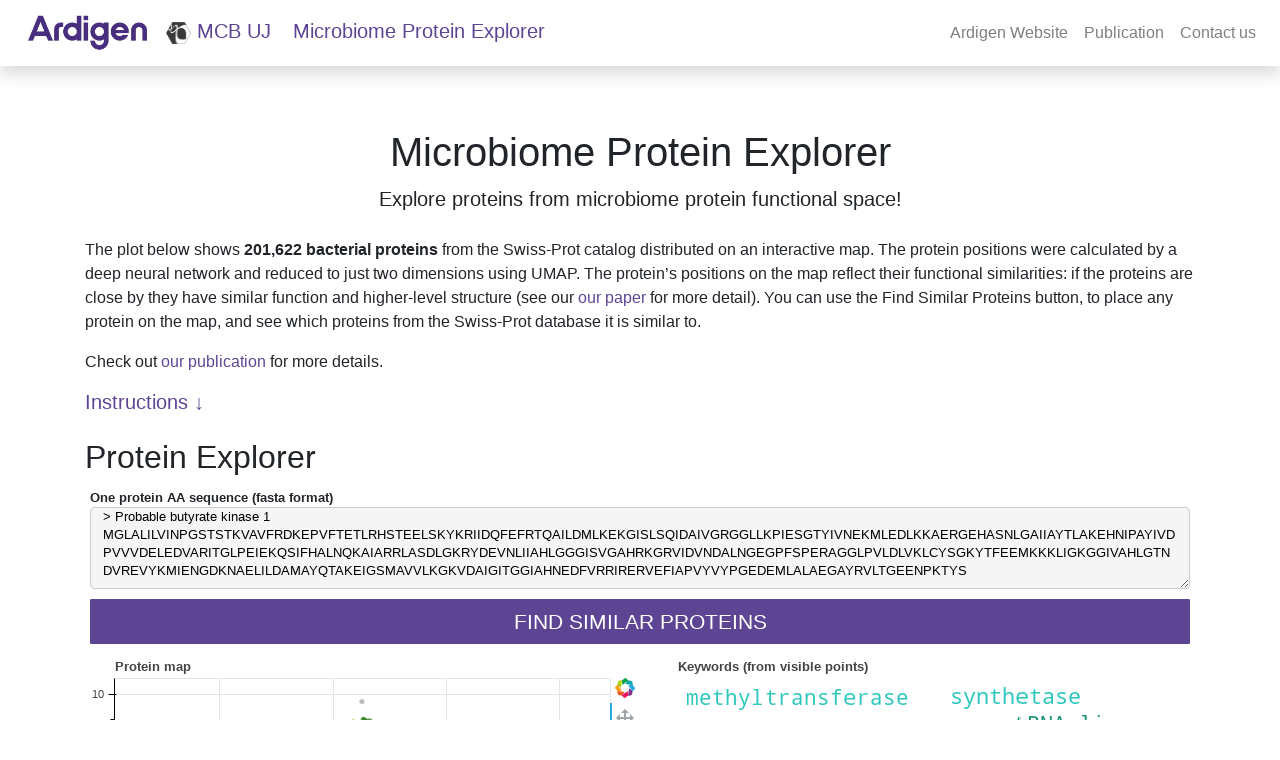

--- FILE ---
content_type: text/html
request_url: https://protein-explorer.ardigen.com/app
body_size: 4270
content:
<!DOCTYPE html>
<html lang="en">

<head>
    <meta charset="utf-8">
    
    
<script type="text/javascript" src="static/js/bokeh.min.js?v=c77564ca8be6e4b5a67648d980fe180d62bd99ccfc01bd272a3e708b9533f34b1c86b24a1a28c86555f838fa26e429697aad84c411cac25f0472231ed56f1eab"></script>
<script type="text/javascript" src="static/js/bokeh-widgets.min.js?v=d69578f4c708833aad7a87f790b0d97fa6d93fa349ec23ce61e939df04628884effaa01033d76cf60ea1fcddec118e840a2544fa1ee50c6649033e6a2a65c3c9"></script>
<script type="text/javascript" src="static/js/bokeh-tables.min.js?v=7df86bd59a12d1287abccaaf550dc63dbcc732ef6896569394287b5548583a7ce78cb09753c8028248df647525515709d706e273f6c7c424ef52bbc7df4f71ed"></script>
<script type="text/javascript">
    Bokeh.set_log_level("info");
</script>
    <link rel="stylesheet"
          href="https://cdn.jsdelivr.net/npm/bootstrap@4.6.0/dist/css/bootstrap.min.css"
          integrity="sha384-B0vP5xmATw1+K9KRQjQERJvTumQW0nPEzvF6L/Z6nronJ3oUOFUFpCjEUQouq2+l"
          crossorigin="anonymous">
    <link rel="stylesheet" href="app/static/css/styles.css"/>
    <link rel="icon" href="app/static/favicon.png">
    <link rel="preconnect" href="https://fonts.gstatic.com">

    <style>
    body {
      background: #FFFFFF;
    }



    </style>
</head>

<body>
<nav class="navbar navbar-expand-md navbar-light bg-white fixed-top shadow">
    <div class="navbar-brand"
    =>
    <a href="http://ardigen.com"><img src="app/static/logo2022.jpeg" alt="Ardigen logo"></a>

    <a href="https://mcb.uj.edu.pl/en_GB/" class="pr-3">
        <img src="app/static/mcb_logo.png" alt="MCB logo" height="22">
        MCB UJ</a>

    <a href="#">Microbiome Protein Explorer</a>
    </div>
    <button class="navbar-toggler" type="button" data-toggle="collapse"
            data-target="#navbarCollapse"
            aria-controls="navbarCollapse" aria-expanded="false"
            aria-label="Toggle navigation">
        <span class="navbar-toggler-icon"></span>
    </button>
    <div class="collapse navbar-collapse" id="navbarCollapse">
        <ul class="navbar-nav ml-auto">
            <li class="nav-item">
                <a class="nav-link" href="https://ardigen.com">Ardigen Website</a>
            </li>
            <li class="nav-item">
                <a class="nav-link" href="https://www.nature.com/articles/s41598-022-14055-7">Publication</a>
            </li>
            <li class="nav-item">
                <a class="nav-link" href="mailto:krzysztof.odrzywolek@ardigen.com,kaja.milanowska-zabel@ardigen.com,tomasz.kosciolek@uj.edu.pl ">Contact us</a>
            </li>
        </ul>
    </div>
</nav>

<div class="container">
    <div class="text-center mb-4">
        <h1>Microbiome Protein Explorer</h1>
        <p class="lead">Explore proteins from microbiome protein functional space!</p>
    </div>

    <p>
        The plot below shows <b>201,622 bacterial proteins</b> from the Swiss-Prot
        catalog distributed on an interactive map. The protein positions were calculated
        by a deep neural network and reduced to just two dimensions using UMAP. The
        protein’s positions on the map reflect their functional similarities: if the
        proteins are close by they have similar function and higher-level structure (see
        our <a href="app">our paper</a> for more detail). You can use the Find Similar Proteins
        button, to place any protein on the map, and see which proteins from the
        Swiss-Prot database it is similar to.
    <p>
        Check out <a href="https://www.nature.com/articles/s41598-022-14055-7">our publication</a> for more details.
    </p>

    <a data-toggle="collapse" href="#collapseHelp" class="pb-2"><h5>Instructions ↓</h5>
    </a>

    <div class="collapse" id="collapseHelp">
        <p>
            You can browse through the proteins interactively using the tools below.
            Exploring the map by zooming or selecting proteins updates the other plots
            and tables. You can also specify any protein and click the Find Similar
            Proteins button, our deep learning model will find similar proteins from
            Swiss-Prot database and locate them on the map for you.
        </p>

        <p>
            <b>Hint:</b> To unselect proteins hit <i>Esc</i>.
        </p>
        <img src="app/static/help.jpg" alt="Help schema" height="400">
    </div>

    <h2 class="mt-4">Protein Explorer</h2>

    





          <div class="bk-root" id="84d1eaf7-9ed4-4194-9346-2f73910c6c49" data-root-id="30248178"></div>

    
        <script type="application/json" id="30248267">
          {}
        </script>
        <script type="text/javascript">
          (function() {
            var fn = function() {
              Bokeh.safely(function() {
                (function(root) {
                  function embed_document(root) {
                    
                  var docs_json = document.getElementById('30248267').textContent;
                  var render_items = [{"root_ids":["30248178"],"roots":{"30248178":"84d1eaf7-9ed4-4194-9346-2f73910c6c49"},"token":"[base64]","use_for_title":true}];
                  root.Bokeh.embed.embed_items(docs_json, render_items);
                
                  }
                  if (root.Bokeh !== undefined) {
                    embed_document(root);
                  } else {
                    var attempts = 0;
                    var timer = setInterval(function(root) {
                      if (root.Bokeh !== undefined) {
                        clearInterval(timer);
                        embed_document(root);
                      } else {
                        attempts++;
                        if (attempts > 100) {
                          clearInterval(timer);
                          console.log("Bokeh: ERROR: Unable to run BokehJS code because BokehJS library is missing");
                        }
                      }
                    }, 10, root)
                  }
                })(window);
              });
            };
            if (document.readyState != "loading") fn();
            else document.addEventListener("DOMContentLoaded", fn);
          })();
        </script>

    <div class="mb-5 mt-2">
        <h4 class="pt-4">How to cite</h4>
        <p>
            If you find the tool or the publication useful, please cite our paper.
        </p>
        <pre><code>@article{odrzywolek2022,
  title={Deep embeddings to comprehend and visualize microbiome protein space},
  author={Odrzywolek, Krzysztof and Karwowska, Zuzanna and Majta, Jan and Byrski, Aleksander and Milanowska-Zabel, Kaja and Kosciolek, Tomasz},
  journal={Scientific reports},
  volume={12},
  number={1},
  pages={1--15},
  year={2022},
  publisher={Nature Publishing Group}
}</code></pre>

    </div>
</div>

<script src="https://code.jquery.com/jquery-3.5.1.slim.min.js"
        integrity="sha384-DfXdz2htPH0lsSSs5nCTpuj/zy4C+OGpamoFVy38MVBnE+IbbVYUew+OrCXaRkfj"
        crossorigin="anonymous"></script>
<script src="https://cdn.jsdelivr.net/npm/bootstrap@4.6.0/dist/js/bootstrap.bundle.min.js"
        integrity="sha384-Piv4xVNRyMGpqkS2by6br4gNJ7DXjqk09RmUpJ8jgGtD7zP9yug3goQfGII0yAns"
        crossorigin="anonymous"></script>

<!-- Linkedin tracking code -->        
<script type="text/javascript">
    _linkedin_partner_id = "3274836";
    window._linkedin_data_partner_ids = window._linkedin_data_partner_ids || [];
    window._linkedin_data_partner_ids.push(_linkedin_partner_id);
</script>
<script type="text/javascript">
    (function (l) {
        if (!l) {
            window.lintrk = function (a, b) { window.lintrk.q.push([a, b]) };
            window.lintrk.q = []
        }
        var s = document.getElementsByTagName("script")[0];
        var b = document.createElement("script");
        b.type = "text/javascript"; b.async = true;
        b.src = "https://snap.licdn.com/li.lms-analytics/insight.min.js";
        s.parentNode.insertBefore(b, s);
    })(window.lintrk);
</script>
<noscript>
    <img height="1" width="1" style="display:none;" alt=""
        src="https://px.ads.linkedin.com/collect/?pid=3274836&fmt=gif" />
</noscript>

</body>

</html>

--- FILE ---
content_type: text/css
request_url: https://protein-explorer.ardigen.com/app/static/css/styles.css
body_size: 1032
content:
:root {
    --bs-font-sans-serif: "Helvetica Neue", Arial, "Noto Sans", sans-serif;
}

.bk-root {
    font-family: "Helvetica Neue", Arial, "Noto Sans", sans-serif;
}

.ardi_button button.bk.bk-btn.bk-btn-default {
    font-family: "Helvetica Neue", Arial, "Noto Sans", sans-serif;
    color: white;
    font-size:16pt;
    background-color: #5d4594;
    border-color: #5d4594;
    border-radius: 1px;
}

.bk-root .bk-input {
    background-color: #F5F5F5
}

.bk-root .bk-input-group {
    font-family: "Helvetica Neue", Arial, "Noto Sans", sans-serif;
}

label {
    font-weight: bold;
}

.my_table {
    background-color: #DDDDDD !important;
    background-image: none !important;
}

.rounded-app {
    border-radius: 1.5em;
}

#nav-collapse .nav-item:hover a {
    background: #f5f5f5;
    border-radius: 20px;
}

body {
  padding-top: 8em;
  font-family: "Helvetica Neue", Arial, "Noto Sans", sans-serif !important;
}

.navbar-brand a img {
    max-height: 2em;
}

.code {
    background-color: #EEE;
    display: block;
}

p {
    font-family: "Helvetica Neue", Arial, "Noto Sans", sans-serif;
}

a:link {
  color: #5d4594;
}

a:visited {
  color: black;
}



--- FILE ---
content_type: application/javascript
request_url: https://protein-explorer.ardigen.com/static/js/bokeh.min.js?v=c77564ca8be6e4b5a67648d980fe180d62bd99ccfc01bd272a3e708b9533f34b1c86b24a1a28c86555f838fa26e429697aad84c411cac25f0472231ed56f1eab
body_size: 771954
content:
/*!
 * Copyright (c) 2012 - 2020, Anaconda, Inc., and Bokeh Contributors
 * All rights reserved.
 * 
 * Redistribution and use in source and binary forms, with or without modification,
 * are permitted provided that the following conditions are met:
 * 
 * Redistributions of source code must retain the above copyright notice,
 * this list of conditions and the following disclaimer.
 * 
 * Redistributions in binary form must reproduce the above copyright notice,
 * this list of conditions and the following disclaimer in the documentation
 * and/or other materials provided with the distribution.
 * 
 * Neither the name of Anaconda nor the names of any contributors
 * may be used to endorse or promote products derived from this software
 * without specific prior written permission.
 * 
 * THIS SOFTWARE IS PROVIDED BY THE COPYRIGHT HOLDERS AND CONTRIBUTORS "AS IS"
 * AND ANY EXPRESS OR IMPLIED WARRANTIES, INCLUDING, BUT NOT LIMITED TO, THE
 * IMPLIED WARRANTIES OF MERCHANTABILITY AND FITNESS FOR A PARTICULAR PURPOSE
 * ARE DISCLAIMED. IN NO EVENT SHALL THE COPYRIGHT OWNER OR CONTRIBUTORS BE
 * LIABLE FOR ANY DIRECT, INDIRECT, INCIDENTAL, SPECIAL, EXEMPLARY, OR
 * CONSEQUENTIAL DAMAGES (INCLUDING, BUT NOT LIMITED TO, PROCUREMENT OF
 * SUBSTITUTE GOODS OR SERVICES; LOSS OF USE, DATA, OR PROFITS; OR BUSINESS
 * INTERRUPTION) HOWEVER CAUSED AND ON ANY THEORY OF LIABILITY, WHETHER IN
 * CONTRACT, STRICT LIABILITY, OR TORT (INCLUDING NEGLIGENCE OR OTHERWISE)
 * ARISING IN ANY WAY OUT OF THE USE OF THIS SOFTWARE, EVEN IF ADVISED OF
 * THE POSSIBILITY OF SUCH DAMAGE.
*/
(function(root, factory) {
  const bokeh = factory();
  bokeh.__bokeh__ = true;
  if (typeof root.Bokeh === "undefined" || typeof root.Bokeh.__bokeh__ === "undefined") {
    root.Bokeh = bokeh;
  }
  const Bokeh = root.Bokeh;
  Bokeh[bokeh.version] = bokeh;
})(this, function() {
  var define;
  var parent_require = typeof require === "function" && require
  return (function(modules, entry, aliases, externals) {
    if (aliases === undefined) aliases = {};
    if (externals === undefined) externals = {};

    var cache = {};

    var normalize = function(name) {
      if (typeof name === "number")
        return name;

      if (name === "bokehjs")
        return entry;

      var prefix = "@bokehjs/"
      if (name.slice(0, prefix.length) === prefix)
        name = name.slice(prefix.length)

      var alias = aliases[name]
      if (alias != null)
        return alias;

      var trailing = name.length > 0 && name[name.lenght-1] === "/";
      var index = aliases[name + (trailing ? "" : "/") + "index"];
      if (index != null)
        return index;

      return name;
    }

    var require = function(name) {
      var mod = cache[name];
      if (!mod) {
        var id = normalize(name);

        mod = cache[id];
        if (!mod) {
          if (!modules[id]) {
            if (externals[id] === false || (externals[id] == true && parent_require)) {
              try {
                mod = {exports: externals[id] ? parent_require(id) : {}};
                cache[id] = cache[name] = mod;
                return mod.exports;
              } catch (e) {}
            }

            var err = new Error("Cannot find module '" + name + "'");
            err.code = 'MODULE_NOT_FOUND';
            throw err;
          }

          mod = {exports: {}};
          cache[id] = cache[name] = mod;
          modules[id].call(mod.exports, require, mod, mod.exports);
        } else
          cache[name] = mod;
      }

      return mod.exports;
    }
    require.resolve = function(name) {
      return ""
    }

    var main = require(entry);
    main.require = require;

    if (typeof Proxy !== "undefined") {
      // allow Bokeh.loader["@bokehjs/module/name"] syntax
      main.loader = new Proxy({}, {
        get: function(_obj, module) {
          return require(module);
        }
      });
    }

    main.register_plugin = function(plugin_modules, plugin_entry, plugin_aliases, plugin_externals) {
      if (plugin_aliases === undefined) plugin_aliases = {};
      if (plugin_externals === undefined) plugin_externals = {};

      for (var name in plugin_modules) {
        modules[name] = plugin_modules[name];
      }

      for (var name in plugin_aliases) {
        aliases[name] = plugin_aliases[name];
      }

      for (var name in plugin_externals) {
        externals[name] = plugin_externals[name];
      }

      var plugin = require(plugin_entry);

      for (var name in plugin) {
        main[name] = plugin[name];
      }

      return plugin;
    }

    return main;
  })
([
function _(e,t,_){Object.defineProperty(_,"__esModule",{value:!0});e(1).__exportStar(e(2),_)},
function _(t,e,n){
/*! *****************************************************************************
    Copyright (c) Microsoft Corporation.
    
    Permission to use, copy, modify, and/or distribute this software for any
    purpose with or without fee is hereby granted.
    
    THE SOFTWARE IS PROVIDED "AS IS" AND THE AUTHOR DISCLAIMS ALL WARRANTIES WITH
    REGARD TO THIS SOFTWARE INCLUDING ALL IMPLIED WARRANTIES OF MERCHANTABILITY
    AND FITNESS. IN NO EVENT SHALL THE AUTHOR BE LIABLE FOR ANY SPECIAL, DIRECT,
    INDIRECT, OR CONSEQUENTIAL DAMAGES OR ANY DAMAGES WHATSOEVER RESULTING FROM
    LOSS OF USE, DATA OR PROFITS, WHETHER IN AN ACTION OF CONTRACT, NEGLIGENCE OR
    OTHER TORTIOUS ACTION, ARISING OUT OF OR IN CONNECTION WITH THE USE OR
    PERFORMANCE OF THIS SOFTWARE.
    ***************************************************************************** */
Object.defineProperty(n,"__esModule",{value:!0});var r=function(t,e){return(r=Object.setPrototypeOf||{__proto__:[]}instanceof Array&&function(t,e){t.__proto__=e}||function(t,e){for(var n in e)e.hasOwnProperty(n)&&(t[n]=e[n])})(t,e)};function o(t){var e="function"==typeof Symbol&&Symbol.iterator,n=e&&t[e],r=0;if(n)return n.call(t);if(t&&"number"==typeof t.length)return{next:function(){return t&&r>=t.length&&(t=void 0),{value:t&&t[r++],done:!t}}};throw new TypeError(e?"Object is not iterable.":"Symbol.iterator is not defined.")}function a(t,e){var n="function"==typeof Symbol&&t[Symbol.iterator];if(!n)return t;var r,o,a=n.call(t),i=[];try{for(;(void 0===e||e-- >0)&&!(r=a.next()).done;)i.push(r.value)}catch(t){o={error:t}}finally{try{r&&!r.done&&(n=a.return)&&n.call(a)}finally{if(o)throw o.error}}return i}function i(t){return this instanceof i?(this.v=t,this):new i(t)}n.__extends=function(t,e){function n(){this.constructor=t}r(t,e),t.prototype=null===e?Object.create(e):(n.prototype=e.prototype,new n)},n.__assign=function(){return n.__assign=Object.assign||function(t){for(var e,n=1,r=arguments.length;n<r;n++)for(var o in e=arguments[n])Object.prototype.hasOwnProperty.call(e,o)&&(t[o]=e[o]);return t},n.__assign.apply(this,arguments)},n.__rest=function(t,e){var n={};for(var r in t)Object.prototype.hasOwnProperty.call(t,r)&&e.indexOf(r)<0&&(n[r]=t[r]);if(null!=t&&"function"==typeof Object.getOwnPropertySymbols){var o=0;for(r=Object.getOwnPropertySymbols(t);o<r.length;o++)e.indexOf(r[o])<0&&Object.prototype.propertyIsEnumerable.call(t,r[o])&&(n[r[o]]=t[r[o]])}return n},n.__decorate=function(t,e,n,r){var o,a=arguments.length,i=a<3?e:null===r?r=Object.getOwnPropertyDescriptor(e,n):r;if("object"==typeof Reflect&&"function"==typeof Reflect.decorate)i=Reflect.decorate(t,e,n,r);else for(var u=t.length-1;u>=0;u--)(o=t[u])&&(i=(a<3?o(i):a>3?o(e,n,i):o(e,n))||i);return a>3&&i&&Object.defineProperty(e,n,i),i},n.__param=function(t,e){return function(n,r){e(n,r,t)}},n.__metadata=function(t,e){if("object"==typeof Reflect&&"function"==typeof Reflect.metadata)return Reflect.metadata(t,e)},n.__awaiter=function(t,e,n,r){return new(n||(n=Promise))((function(o,a){function i(t){try{c(r.next(t))}catch(t){a(t)}}function u(t){try{c(r.throw(t))}catch(t){a(t)}}function c(t){var e;t.done?o(t.value):(e=t.value,e instanceof n?e:new n((function(t){t(e)}))).then(i,u)}c((r=r.apply(t,e||[])).next())}))},n.__generator=function(t,e){var n,r,o,a,i={label:0,sent:function(){if(1&o[0])throw o[1];return o[1]},trys:[],ops:[]};return a={next:u(0),throw:u(1),return:u(2)},"function"==typeof Symbol&&(a[Symbol.iterator]=function(){return this}),a;function u(a){return function(u){return function(a){if(n)throw new TypeError("Generator is already executing.");for(;i;)try{if(n=1,r&&(o=2&a[0]?r.return:a[0]?r.throw||((o=r.return)&&o.call(r),0):r.next)&&!(o=o.call(r,a[1])).done)return o;switch(r=0,o&&(a=[2&a[0],o.value]),a[0]){case 0:case 1:o=a;break;case 4:return i.label++,{value:a[1],done:!1};case 5:i.label++,r=a[1],a=[0];continue;case 7:a=i.ops.pop(),i.trys.pop();continue;default:if(!(o=i.trys,(o=o.length>0&&o[o.length-1])||6!==a[0]&&2!==a[0])){i=0;continue}if(3===a[0]&&(!o||a[1]>o[0]&&a[1]<o[3])){i.label=a[1];break}if(6===a[0]&&i.label<o[1]){i.label=o[1],o=a;break}if(o&&i.label<o[2]){i.label=o[2],i.ops.push(a);break}o[2]&&i.ops.pop(),i.trys.pop();continue}a=e.call(t,i)}catch(t){a=[6,t],r=0}finally{n=o=0}if(5&a[0])throw a[1];return{value:a[0]?a[1]:void 0,done:!0}}([a,u])}}},n.__createBinding=function(t,e,n,r){void 0===r&&(r=n),t[r]=e[n]},n.__exportStar=function(t,e){for(var n in t)"default"===n||e.hasOwnProperty(n)||(e[n]=t[n])},n.__values=o,n.__read=a,n.__spread=function(){for(var t=[],e=0;e<arguments.length;e++)t=t.concat(a(arguments[e]));return t},n.__spreadArrays=function(){for(var t=0,e=0,n=arguments.length;e<n;e++)t+=arguments[e].length;var r=Array(t),o=0;for(e=0;e<n;e++)for(var a=arguments[e],i=0,u=a.length;i<u;i++,o++)r[o]=a[i];return r},n.__await=i,n.__asyncGenerator=function(t,e,n){if(!Symbol.asyncIterator)throw new TypeError("Symbol.asyncIterator is not defined.");var r,o=n.apply(t,e||[]),a=[];return r={},u("next"),u("throw"),u("return"),r[Symbol.asyncIterator]=function(){return this},r;function u(t){o[t]&&(r[t]=function(e){return new Promise((function(n,r){a.push([t,e,n,r])>1||c(t,e)}))})}function c(t,e){try{(n=o[t](e)).value instanceof i?Promise.resolve(n.value.v).then(f,l):s(a[0][2],n)}catch(t){s(a[0][3],t)}var n}function f(t){c("next",t)}function l(t){c("throw",t)}function s(t,e){t(e),a.shift(),a.length&&c(a[0][0],a[0][1])}},n.__asyncDelegator=function(t){var e,n;return e={},r("next"),r("throw",(function(t){throw t})),r("return"),e[Symbol.iterator]=function(){return this},e;function r(r,o){e[r]=t[r]?function(e){return(n=!n)?{value:i(t[r](e)),done:"return"===r}:o?o(e):e}:o}},n.__asyncValues=function(t){if(!Symbol.asyncIterator)throw new TypeError("Symbol.asyncIterator is not defined.");var e,n=t[Symbol.asyncIterator];return n?n.call(t):(t=o(t),e={},r("next"),r("throw"),r("return"),e[Symbol.asyncIterator]=function(){return this},e);function r(n){e[n]=t[n]&&function(e){return new Promise((function(r,o){(function(t,e,n,r){Promise.resolve(r).then((function(e){t({value:e,done:n})}),e)})(r,o,(e=t[n](e)).done,e.value)}))}}},n.__makeTemplateObject=function(t,e){return Object.defineProperty?Object.defineProperty(t,"raw",{value:e}):t.raw=e,t},n.__importStar=function(t){if(t&&t.__esModule)return t;var e={};if(null!=t)for(var n in t)Object.hasOwnProperty.call(t,n)&&(e[n]=t[n]);return e.default=t,e},n.__importDefault=function(t){return t&&t.__esModule?t:{default:t}},n.__classPrivateFieldGet=function(t,e){if(!e.has(t))throw new TypeError("attempted to get private field on non-instance");return e.get(t)},n.__classPrivateFieldSet=function(t,e,n){if(!e.has(t))throw new TypeError("attempted to set private field on non-instance");return e.set(t,n),n}},
function _(e,r,t){var l=this&&this.__importStar||function(e){if(e&&e.__esModule)return e;var r={};if(null!=e)for(var t in e)Object.hasOwnProperty.call(e,t)&&(r[t]=e[t]);return r.default=e,r};Object.defineProperty(t,"__esModule",{value:!0});var o=e(3);t.version=o.version;var s=e(4);t.index=s.index,t.embed=l(e(4)),t.protocol=l(e(390)),t._testing=l(e(391));var n=e(19);t.logger=n.logger,t.set_log_level=n.set_log_level;var a=e(27);t.settings=a.settings;var i=e(7);t.Models=i.Models;var v=e(5);t.documents=v.documents;var _=e(392);t.safely=_.safely},
function _(e,n,o){Object.defineProperty(o,"__esModule",{value:!0}),o.version="2.2.3"},
function _(e,o,t){Object.defineProperty(t,"__esModule",{value:!0});const n=e(5),s=e(19),r=e(29),d=e(13),_=e(8),c=e(16),i=e(381),a=e(383),u=e(382);var l=e(381);t.add_document_standalone=l.add_document_standalone,t.index=l.index;var m=e(383);t.add_document_from_session=m.add_document_from_session;var f=e(388);t.embed_items_notebook=f.embed_items_notebook,t.kernels=f.kernels;var g=e(382);async function O(e,o,t,c){_.isString(e)&&(e=JSON.parse(r.unescape(e)));const l={};for(const[o,t]of d.entries(e))l[o]=n.Document.from_json(t);const m=[];for(const e of o){const o=u._resolve_element(e),n=u._resolve_root_elements(e);if(null!=e.docid)m.push(await i.add_document_standalone(l[e.docid],o,n,e.use_for_title));else{if(null==e.token)throw new Error("Error rendering Bokeh items: either 'docid' or 'token' was expected.");{const r=a._get_ws_url(t,c);s.logger.debug("embed: computed ws url: "+r);try{m.push(await a.add_document_from_session(r,e.token,o,n,e.use_for_title)),console.log("Bokeh items were rendered successfully")}catch(e){console.log("Error rendering Bokeh items:",e)}}}}return m}t.BOKEH_ROOT=g.BOKEH_ROOT,t.embed_item=async function(e,o){const t={},n=r.uuid4();t[n]=e.doc,null==o&&(o=e.target_id);const s=document.getElementById(o);null!=s&&s.classList.add(u.BOKEH_ROOT);const d={roots:{[e.root_id]:o},root_ids:[e.root_id],docid:n},[_]=await c.defer(()=>O(t,[d]));return _},t.embed_items=async function(e,o,t,n){return await c.defer(()=>O(e,o,t,n))}},
function _(e,t,_){Object.defineProperty(_,"__esModule",{value:!0});const o=e(1);o.__exportStar(e(6),_),o.__exportStar(e(121),_)},
function _(e,t,s){Object.defineProperty(s,"__esModule",{value:!0});const o=e(1),n=e(7),r=e(3),i=e(19),_=e(313),a=e(14),l=e(15),c=e(17),h=e(31),d=e(9),f=e(13),u=o.__importStar(e(120)),m=e(25),g=e(8),p=e(272),w=e(85),v=e(81),b=e(121);class y{constructor(e){this.document=e,this.session=null,this.subscribed_models=new Set}send_event(e){const t=new b.MessageSentEvent(this.document,"bokeh_event",e.to_json());this.document._trigger_on_change(t)}trigger(e){for(const t of this.subscribed_models)null!=e.origin&&e.origin!=t||t._process_event(e)}}s.EventManager=y,y.__name__="EventManager",s.documents=[],s.DEFAULT_TITLE="Bokeh Application";class j{constructor(){s.documents.push(this),this._init_timestamp=Date.now(),this._title=s.DEFAULT_TITLE,this._roots=[],this._all_models=new Map,this._all_models_freeze_count=0,this._callbacks=new Map,this._message_callbacks=new Map,this.event_manager=new y(this),this.idle=new l.Signal0(this,"idle"),this._idle_roots=new WeakMap,this._interactive_timestamp=null,this._interactive_plot=null}get layoutables(){return this._roots.filter(e=>e instanceof p.LayoutDOM)}get is_idle(){for(const e of this.layoutables)if(!this._idle_roots.has(e))return!1;return!0}notify_idle(e){this._idle_roots.set(e,!0),this.is_idle&&(i.logger.info(`document idle at ${Date.now()-this._init_timestamp} ms`),this.event_manager.send_event(new _.DocumentReady),this.idle.emit())}clear(){this._push_all_models_freeze();try{for(;this._roots.length>0;)this.remove_root(this._roots[0])}finally{this._pop_all_models_freeze()}}interactive_start(e){null==this._interactive_plot&&(this._interactive_plot=e,this._interactive_plot.trigger_event(new _.LODStart)),this._interactive_timestamp=Date.now()}interactive_stop(){null!=this._interactive_plot&&this._interactive_plot.trigger_event(new _.LODEnd),this._interactive_plot=null,this._interactive_timestamp=null}interactive_duration(){return null==this._interactive_timestamp?-1:Date.now()-this._interactive_timestamp}destructively_move(e){if(e===this)throw new Error("Attempted to overwrite a document with itself");e.clear();const t=d.copy(this._roots);this.clear();for(const e of t)if(null!=e.document)throw new Error("Somehow we didn't detach "+e);if(0!=this._all_models.size)throw new Error("this._all_models still had stuff in it: "+this._all_models);for(const s of t)e.add_root(s);e.set_title(this._title)}_push_all_models_freeze(){this._all_models_freeze_count+=1}_pop_all_models_freeze(){this._all_models_freeze_count-=1,0===this._all_models_freeze_count&&this._recompute_all_models()}_invalidate_all_models(){i.logger.debug("invalidating document models"),0===this._all_models_freeze_count&&this._recompute_all_models()}_recompute_all_models(){let e=new Set;for(const t of this._roots)e=u.union(e,t.references());const t=new Set(this._all_models.values()),s=u.difference(t,e),o=u.difference(e,t),n=new Map;for(const t of e)n.set(t.id,t);for(const e of s)e.detach_document();for(const e of o)e.attach_document(this);this._all_models=n}roots(){return this._roots}add_root(e,t){if(i.logger.debug("Adding root: "+e),!d.includes(this._roots,e)){this._push_all_models_freeze();try{this._roots.push(e)}finally{this._pop_all_models_freeze()}this._trigger_on_change(new b.RootAddedEvent(this,e,t))}}remove_root(e,t){const s=this._roots.indexOf(e);if(!(s<0)){this._push_all_models_freeze();try{this._roots.splice(s,1)}finally{this._pop_all_models_freeze()}this._trigger_on_change(new b.RootRemovedEvent(this,e,t))}}title(){return this._title}set_title(e,t){e!==this._title&&(this._title=e,this._trigger_on_change(new b.TitleChangedEvent(this,e,t)))}get_model_by_id(e){var t;return null!==(t=this._all_models.get(e))&&void 0!==t?t:null}get_model_by_name(e){const t=[];for(const s of this._all_models.values())s instanceof v.Model&&s.name==e&&t.push(s);switch(t.length){case 0:return null;case 1:return t[0];default:throw new Error(`Multiple models are named '${e}'`)}}on_message(e,t){const s=this._message_callbacks.get(e);null==s?this._message_callbacks.set(e,new Set([t])):s.add(t)}remove_on_message(e,t){var s;null===(s=this._message_callbacks.get(e))||void 0===s||s.delete(t)}_trigger_on_message(e,t){const s=this._message_callbacks.get(e);if(null!=s)for(const e of s)e(t)}on_change(e,t=!1){this._callbacks.has(e)||this._callbacks.set(e,t)}remove_on_change(e){this._callbacks.delete(e)}_trigger_on_change(e){for(const[t,s]of this._callbacks)if(!s&&e instanceof b.DocumentEventBatch)for(const s of e.events)t(s);else t(e)}_notify_change(e,t,s,o,n){this._trigger_on_change(new b.ModelChangedEvent(this,e,t,s,o,null==n?void 0:n.setter_id,null==n?void 0:n.hint))}static _references_json(e,t=!0){const s=[];for(const o of e){const e=o.struct();e.attributes=o.attributes_as_json(t),delete e.attributes.id,s.push(e)}return s}static _instantiate_object(e,t,s){const o=Object.assign(Object.assign({},s),{id:e,__deferred__:!0});return new(n.Models(t))(o)}static _instantiate_references_json(e,t){const s=new Map;for(const o of e){const e=o.id,n=o.type,r=o.attributes||{};let i=t.get(e);null==i&&(i=j._instantiate_object(e,n,r),null!=o.subtype&&i.set_subtype(o.subtype)),s.set(i.id,i)}return s}static _resolve_refs(e,t,s,o){function n(e){if(c.is_ref(e)){if(t.has(e.id))return t.get(e.id);if(s.has(e.id))return s.get(e.id);throw new Error(`reference ${JSON.stringify(e)} isn't known (not in Document?)`)}return h.is_NDArray_ref(e)?h.decode_NDArray(e,o):g.isArray(e)?function(e){const t=[];for(const s of e)t.push(n(s));return t}(e):g.isPlainObject(e)?function(e){const t={};for(const[s,o]of f.entries(e))t[s]=n(o);return t}(e):e}return n(e)}static _initialize_references_json(e,t,s,o){const n=new Map;for(const{id:r,attributes:i}of e){const e=!t.has(r),_=e?s.get(r):t.get(r),a=j._resolve_refs(i,t,s,o);_.setv(a,{silent:!0}),n.set(r,{instance:_,is_new:e})}const r=[],i=new Set;function _(e){if(e instanceof a.HasProps){if(n.has(e.id)&&!i.has(e.id)){i.add(e.id);const{instance:t,is_new:s}=n.get(e.id),{attributes:o}=t;for(const e of f.values(o))_(e);s&&(t.finalize(),r.push(t))}}else if(g.isArray(e))for(const t of e)_(t);else if(g.isPlainObject(e))for(const t of f.values(e))_(t)}for(const e of n.values())_(e.instance);for(const e of r)e.connect_signals()}static _event_for_attribute_change(e,t,s,o,n){if(o.get_model_by_id(e.id).property(t).syncable){const r={kind:"ModelChanged",model:{id:e.id},attr:t,new:s};return a.HasProps._json_record_references(o,s,n,{recursive:!0}),r}return null}static _events_to_sync_objects(e,t,s,o){const n=Object.keys(e.attributes),r=Object.keys(t.attributes),_=d.difference(n,r),a=d.difference(r,n),l=d.intersection(n,r),c=[];for(const e of _)i.logger.warn(`Server sent key ${e} but we don't seem to have it in our JSON`);for(const n of a){const r=t.attributes[n];c.push(j._event_for_attribute_change(e,n,r,s,o))}for(const n of l){const r=e.attributes[n],i=t.attributes[n];null==r&&null==i||(null==r||null==i?c.push(j._event_for_attribute_change(e,n,i,s,o)):m.isEqual(r,i)||c.push(j._event_for_attribute_change(e,n,i,s,o)))}return c.filter(e=>null!=e)}static _compute_patch_since_json(e,t){const s=t.to_json(!1);function o(e){const t=new Map;for(const s of e.roots.references)t.set(s.id,s);return t}const n=o(e),r=new Map,i=[];for(const t of e.roots.root_ids)r.set(t,n.get(t)),i.push(t);const _=o(s),a=new Map,l=[];for(const e of s.roots.root_ids)a.set(e,_.get(e)),l.push(e);if(i.sort(),l.sort(),d.difference(i,l).length>0||d.difference(l,i).length>0)throw new Error("Not implemented: computing add/remove of document roots");const c=new Set;let h=[];for(const e of t._all_models.keys())if(n.has(e)){const s=j._events_to_sync_objects(n.get(e),_.get(e),t,c);h=h.concat(s)}return{references:j._references_json(c,!1),events:h}}to_json_string(e=!0){return JSON.stringify(this.to_json(e))}to_json(e=!0){const t=this._roots.map(e=>e.id),s=this._all_models.values();return{version:r.version,title:this._title,roots:{root_ids:t,references:j._references_json(s,e)}}}static from_json_string(e){const t=JSON.parse(e);return j.from_json(t)}static from_json(e){i.logger.debug("Creating Document from JSON");const t=e.version,s=-1!==t.indexOf("+")||-1!==t.indexOf("-"),o=`Library versions: JS (${r.version}) / Python (${t})`;s||r.version.replace(/-(dev|rc)\./,"$1")==t?i.logger.debug(o):(i.logger.warn("JS/Python version mismatch"),i.logger.warn(o));const n=e.roots,_=n.root_ids,a=n.references,l=j._instantiate_references_json(a,new Map);j._initialize_references_json(a,new Map,l,new Map);const c=new j;for(const e of _){const t=l.get(e);null!=t&&c.add_root(t)}return c.set_title(e.title),c}replace_with_json(e){j.from_json(e).destructively_move(this)}create_json_patch_string(e){return JSON.stringify(this.create_json_patch(e))}create_json_patch(e){const t=new Set,s=[];for(const o of e){if(o.document!==this)throw i.logger.warn("Cannot create a patch using events from a different document, event had ",o.document," we are ",this),new Error("Cannot create a patch using events from a different document");s.push(o.json(t))}return{events:s,references:j._references_json(t)}}apply_json_patch(e,t=new Map,s){const o=e.references,n=e.events,r=j._instantiate_references_json(o,this._all_models);t instanceof Map||(t=new Map(t));for(const e of n)switch(e.kind){case"RootAdded":case"RootRemoved":case"ModelChanged":{const t=e.model.id,s=this._all_models.get(t);if(null!=s)r.set(t,s);else if(!r.has(t))throw i.logger.warn(`Got an event for unknown model ${e.model}"`),new Error("event model wasn't known");break}}const _=new Map,a=new Map;for(const[e,t]of r)this._all_models.has(e)?_.set(e,t):a.set(e,t);j._initialize_references_json(o,_,a,t);for(const e of n)switch(e.kind){case"MessageSent":{const{msg_type:s,msg_data:o}=e;let n;if(void 0===o){if(1!=t.size)throw new Error("expected exactly one buffer");{const[[,e]]=t;n=e}}else n=j._resolve_refs(o,_,a,t);this._trigger_on_message(s,n);break}case"ModelChanged":{const o=e.model.id,n=this._all_models.get(o);if(null==n)throw new Error(`Cannot apply patch to ${o} which is not in the document`);const r=e.attr,i=j._resolve_refs(e.new,_,a,t);n.setv({[r]:i},{setter_id:s});break}case"ColumnDataChanged":{const o=e.column_source.id,n=this._all_models.get(o);if(null==n)throw new Error(`Cannot stream to ${o} which is not in the document`);const r=j._resolve_refs(e.new,new Map,new Map,t);if(null!=e.cols)for(const e in n.data)e in r||(r[e]=n.data[e]);n.setv({data:r},{setter_id:s,check_eq:!1});break}case"ColumnsStreamed":{const t=e.column_source.id,o=this._all_models.get(t);if(null==o)throw new Error(`Cannot stream to ${t} which is not in the document`);if(!(o instanceof w.ColumnDataSource))throw new Error("Cannot stream to non-ColumnDataSource");const n=e.data,r=e.rollover;o.stream(n,r,s);break}case"ColumnsPatched":{const t=e.column_source.id,o=this._all_models.get(t);if(null==o)throw new Error(`Cannot patch ${t} which is not in the document`);if(!(o instanceof w.ColumnDataSource))throw new Error("Cannot patch non-ColumnDataSource");const n=e.patches;o.patch(n,s);break}case"RootAdded":{const t=e.model.id,o=r.get(t);this.add_root(o,s);break}case"RootRemoved":{const t=e.model.id,o=r.get(t);this.remove_root(o,s);break}case"TitleChanged":this.set_title(e.title,s);break;default:throw new Error("Unknown patch event "+JSON.stringify(e))}}}s.Document=j,j.__name__="Document"},
function _(e,r,s){Object.defineProperty(s,"__esModule",{value:!0});const o=e(1),t=e(8),d=e(13),i=e(14);s.overrides={};const l=new Map;s.Models=e=>{const r=s.overrides[e]||l.get(e);if(null==r)throw new Error(`Model '${e}' does not exist. This could be due to a widget or a custom model not being registered before first usage.`);return r},s.Models.register=(e,r)=>{s.overrides[e]=r},s.Models.unregister=e=>{delete s.overrides[e]},s.Models.register_models=(e,r=!1,s)=>{var o;if(null!=e)for(const n of d.values(e))if(o=n,t.isObject(o)&&o.prototype instanceof i.HasProps){const e=n.__qualified__;r||!l.has(e)?l.set(e,n):null!=s?s(e):console.warn(`Model '${e}' was already registered`)}},s.register_models=s.Models.register_models,s.Models.registered_names=()=>Array.from(l.keys());const n=o.__importStar(e(34));s.register_models(n)},
function _(n,t,r){Object.defineProperty(r,"__esModule",{value:!0});
//     (c) 2009-2015 Jeremy Ashkenas, DocumentCloud and Investigative Reporters & Editors
//     Underscore may be freely distributed under the MIT license.
const e=n(9),i=Object.prototype.toString;function o(n){return"[object Number]"===i.call(n)}function c(n){const t=typeof n;return"function"===t||"object"===t&&!!n}r.isBoolean=function(n){return!0===n||!1===n||"[object Boolean]"===i.call(n)},r.isNumber=o,r.isInteger=function(n){return o(n)&&Number.isInteger(n)},r.isString=function(n){return"[object String]"===i.call(n)},r.isFunction=function(n){return"[object Function]"===i.call(n)},r.isArray=function(n){return Array.isArray(n)},r.isArrayOf=function(n,t){return e.every(n,t)},r.isArrayableOf=function(n,t){for(let r=0,e=n.length;r<e;r++)if(!t(n[r]))return!1;return!0},r.isTypedArray=function(n){return ArrayBuffer.isView(n)&&!(n instanceof DataView)},r.isObject=c,r.isPlainObject=function(n){return c(n)&&(null==n.constructor||n.constructor===Object)},r.isIterable=function(n){return Symbol.iterator in Object(n)}},
function _(n,t,e){Object.defineProperty(e,"__esModule",{value:!0});
//     (c) 2009-2015 Jeremy Ashkenas, DocumentCloud and Investigative Reporters & Editors
//     Underscore may be freely distributed under the MIT license.
const r=n(10),o=n(11),i=n(12);e.map=i.map,e.reduce=i.reduce,e.min=i.min,e.min_by=i.min_by,e.max=i.max,e.max_by=i.max_by,e.sum=i.sum,e.cumsum=i.cumsum,e.every=i.every,e.some=i.some,e.find=i.find,e.find_last=i.find_last,e.find_index=i.find_index,e.find_last_index=i.find_last_index,e.sorted_index=i.sorted_index,e.is_empty=i.is_empty;const u=Array.prototype.slice;function c(n){return u.call(n)}function f(n){return[].concat(...n)}function s(n,t){return-1!==n.indexOf(t)}function a(n,t,e=1){o.assert(e>0,"'step' must be a positive number"),null==t&&(t=n,n=0);const{max:r,ceil:i,abs:u}=Math,c=n<=t?e:-e,f=r(i(u(t-n)/e),0),s=new Array(f);for(let t=0;t<f;t++,n+=c)s[t]=n;return s}e.head=function(n){return n[0]},e.tail=function(n){return n[n.length-1]},e.last=function(n){return n[n.length-1]},e.copy=c,e.concat=f,e.includes=s,e.contains=s,e.nth=function(n,t){return n[t>=0?t:n.length+t]},e.zip=function(...n){if(0==n.length)return[];const t=i.min(n.map(n=>n.length)),e=n.length,r=new Array(t);for(let o=0;o<t;o++){r[o]=new Array(e);for(let t=0;t<e;t++)r[o][t]=n[t][o]}return r},e.unzip=function(n){const t=n.length,e=i.min(n.map(n=>n.length)),r=Array(e);for(let n=0;n<e;n++)r[n]=new Array(t);for(let o=0;o<t;o++)for(let t=0;t<e;t++)r[t][o]=n[o][t];return r},e.range=a,e.linspace=function(n,t,e=100){const r=(t-n)/(e-1),o=new Array(e);for(let t=0;t<e;t++)o[t]=n+r*t;return o},e.transpose=function(n){const t=n.length,e=n[0].length,r=[];for(let o=0;o<e;o++){r[o]=[];for(let e=0;e<t;e++)r[o][e]=n[e][o]}return r},e.argmin=function(n){return i.min_by(a(n.length),t=>n[t])},e.argmax=function(n){return i.max_by(a(n.length),t=>n[t])},e.sort_by=function(n,t){const e=n.map((n,e)=>({value:n,index:e,key:t(n)}));return e.sort((n,t)=>{const e=n.key,r=t.key;if(e!==r){if(e>r||void 0===e)return 1;if(e<r||void 0===r)return-1}return n.index-t.index}),e.map(n=>n.value)},e.uniq=function(n){const t=new Set;for(const e of n)t.add(e);return[...t]},e.uniq_by=function(n,t){const e=[],r=[];for(const o of n){const n=t(o);s(r,n)||(r.push(n),e.push(o))}return e},e.union=function(...n){const t=new Set;for(const e of n)for(const n of e)t.add(n);return[...t]},e.intersection=function(n,...t){const e=[];n:for(const r of n)if(!s(e,r)){for(const n of t)if(!s(n,r))continue n;e.push(r)}return e},e.difference=function(n,...t){const e=f(t);return n.filter(n=>!s(e,n))},e.remove_at=function(n,t){const e=c(n);return e.splice(t,1),e},e.remove_by=function(n,t){for(let e=0;e<n.length;)t(n[e])?n.splice(e,1):e++},e.shuffle=function(n){const t=n.length,e=new Array(t);for(let o=0;o<t;o++){const t=r.randomIn(0,o);t!==o&&(e[o]=e[t]),e[t]=n[o]}return e},e.pairwise=function(n,t){const e=n.length,r=new Array(e-1);for(let o=0;o<e-1;o++)r[o]=t(n[o],n[o+1]);return r},e.reversed=function(n){const t=n.length,e=new Array(t);for(let r=0;r<t;r++)e[t-r-1]=n[r];return e},e.repeat=function(n,t){const e=new Array(t);for(let r=0;r<t;r++)e[r]=n;return e}},
function _(n,t,r){function e(n){if(0==n)return 0;for(;n<=0;)n+=2*Math.PI;for(;n>2*Math.PI;)n-=2*Math.PI;return n}function a(n,t){return e(n-t)}function o(){return Math.random()}Object.defineProperty(r,"__esModule",{value:!0}),r.angle_norm=e,r.angle_dist=a,r.angle_between=function(n,t,r,o){const u=a(t,r);if(0==u)return!1;if(u==2*Math.PI)return!0;const f=e(n),i=a(t,f)<=u&&a(f,r)<=u;return 0==o?i:!i},r.random=o,r.randomIn=function(n,t){return null==t&&(t=n,n=0),n+Math.floor(Math.random()*(t-n+1))},r.atan2=function(n,t){return Math.atan2(t[1]-n[1],t[0]-n[0])},r.radians=function(n){return n*(Math.PI/180)},r.degrees=function(n){return n/(Math.PI/180)},r.rnorm=function(n,t){let r,e;for(;r=o(),e=o(),e=(2*e-1)*Math.sqrt(1/Math.E*2),!(-4*r*r*Math.log(r)>=e*e););let a=e/r;return a=n+t*a,a},r.clamp=function(n,t,r){return n<t?t:n>r?r:n}},
function _(e,r,n){Object.defineProperty(n,"__esModule",{value:!0});class o extends Error{}n.AssertionError=o,o.__name__="AssertionError",n.assert=function(e,r){if(!(!0===e||!1!==e&&e()))throw new o(null!=r?r:"Assertion failed")},n.unreachable=function(){throw new Error("unreachable code")}},
function _(n,t,e){Object.defineProperty(e,"__esModule",{value:!0});const r=n(8),o=n(10);function i(n,t,e,...r){const o=n.length;t<0&&(t+=o),t<0?t=0:t>o&&(t=o),null==e||e>o-t?e=o-t:e<0&&(e=0);const i=o-e+r.length,u=new n.constructor(i);let l=0;for(;l<t;l++)u[l]=n[l];for(const n of r)u[l++]=n;for(let r=t+e;r<o;r++)u[l++]=n[r];return u}function u(n,t){return i(n,t,n.length-t)}function l(n,t){const e=n.length,r=new n.constructor(e);for(let o=0;o<e;o++)r[o]=t(n[o],o,n);return r}function c(n,t,e){const r=n.length;if(void 0===e&&0==r)throw new Error("can't reduce an empty array without an initial value");let o,i;for(void 0===e?(o=n[0],i=1):(o=e,i=0);i<r;i++)o=t(o,n[i],i,n);return o}function f(n){return function(t,e){const r=t.length;let o=n>0?0:r-1;for(;o>=0&&o<r;o+=n)if(e(t[o]))return o;return-1}}function s(n,t){let e=0,r=n.length;for(;e<r;){const o=Math.floor((e+r)/2);n[o]<t?e=o+1:r=o}return e}function h(n,t,e,r,o){const i=(o-e)/(r-t);let u=i*(n-t)+e;return isFinite(u)||(u=i*(n-r)+o,isFinite(u)||e!=o||(u=e)),u}function a(n,t){if(n<t[0])return-1;if(n>t[t.length-1])return t.length;let e=0,r=t.length-1;for(;r-e!=1;){const o=e+Math.floor((r-e)/2);n>=t[o]?e=o:r=o}return e}e.is_empty=function(n){return 0==n.length},e.copy=function(n){return r.isArray(n)?n.slice():new n.constructor(n)},e.splice=i,e.head=u,e.insert=function(n,t,e){return i(n,e,0,t)},e.append=function(n,t){return i(n,n.length,0,t)},e.prepend=function(n,t){return i(n,0,0,t)},e.indexOf=function(n,t){for(let e=0,r=n.length;e<r;e++)if(n[e]===t)return e;return-1},e.subselect=function(n,t){const e=t.length,r=new n.constructor(e);for(let o=0;o<e;o++)r[o]=n[t[o]];return r},e.map=l,e.filter=function(n,t){const e=n.length,r=new n.constructor(e);let o=0;for(let i=0;i<e;i++){const e=n[i];t(e,i,n)&&(r[o++]=e)}return u(r,o)},e.reduce=c,e.min=function(n){let t,e=1/0;for(let r=0,o=n.length;r<o;r++)t=n[r],!isNaN(t)&&t<e&&(e=t);return e},e.max=function(n){let t,e=-1/0;for(let r=0,o=n.length;r<o;r++)t=n[r],!isNaN(t)&&t>e&&(e=t);return e},e.minmax=function(n){let t,e=1/0,r=-1/0;for(let o=0,i=n.length;o<i;o++)t=n[o],isNaN(t)||(t<e&&(e=t),t>r&&(r=t));return[e,r]},e.min_by=function(n,t){if(0==n.length)throw new Error("min_by() called with an empty array");let e=n[0],r=t(e);for(let o=1,i=n.length;o<i;o++){const i=n[o],u=t(i);u<r&&(e=i,r=u)}return e},e.max_by=function(n,t){if(0==n.length)throw new Error("max_by() called with an empty array");let e=n[0],r=t(e);for(let o=1,i=n.length;o<i;o++){const i=n[o],u=t(i);u>r&&(e=i,r=u)}return e},e.sum=function(n){let t=0;for(let e=0,r=n.length;e<r;e++)t+=n[e];return t},e.cumsum=function(n){const t=new n.constructor(n.length);return c(n,(n,e,r)=>t[r]=n+e,0),t},e.every=function(n,t){for(let e=0,r=n.length;e<r;e++)if(!t(n[e]))return!1;return!0},e.some=function(n,t){for(let e=0,r=n.length;e<r;e++)if(t(n[e]))return!0;return!1},e.index_of=function(n,t){for(let e=0,r=n.length;e<r;e++)if(n[e]===t)return e;return-1},e.find_index=f(1),e.find_last_index=f(-1),e.find=function(n,t){const r=e.find_index(n,t);return-1==r?void 0:n[r]},e.find_last=function(n,t){const r=e.find_last_index(n,t);return-1==r?void 0:n[r]},e.sorted_index=s,e.bin_counts=function(n,t){const e=t.length-1,r=Array(e).fill(0);for(let i=0;i<n.length;i++){const u=s(t,n[i]);r[o.clamp(u-1,0,e-1)]+=1}return r},e.interpolate=function(n,t,e){const r=n.length,o=new Array(r);for(let i=0;i<r;i++){const r=n[i];if(isNaN(r)){o[i]=r;continue}const u=a(r,t);if(-1==u)o[i]=e[0];else if(u==t.length)o[i]=e[e.length-1];else if(u==t.length-1||t[u]==r)o[i]=e[u];else{const n=t[u],l=e[u],c=t[u+1],f=e[u+1];o[i]=h(r,n,l,c,f)}}return o},e.left_edge_index=a,e.norm=function(n,t,e){const r=e-t;return l(n,n=>(n-t)/r)}},
function _(e,t,n){Object.defineProperty(n,"__esModule",{value:!0});const c=e(9);function o(e){return Object.keys(e).length}n.keys=Object.keys,n.values=Object.values,n.entries=Object.entries,n.extend=Object.assign,n.clone=function(e){return Object.assign({},e)},n.merge=function(e,t){const n=Object.create(Object.prototype),o=c.concat([Object.keys(e),Object.keys(t)]);for(const s of o){const o=e.hasOwnProperty(s)?e[s]:[],r=t.hasOwnProperty(s)?t[s]:[];n[s]=c.union(o,r)}return n},n.size=o,n.isEmpty=function(e){return 0==o(e)},n.to_object=function(e){const t={};for(const[n,c]of e)t[n]=c;return t}},
function _(t,e,r){Object.defineProperty(r,"__esModule",{value:!0});const s=t(1),n=t(15),i=t(17),o=s.__importStar(t(18)),c=s.__importStar(t(21)),a=s.__importStar(t(28)),_=t(29),u=t(9),f=t(13),l=t(8),h=t(25),p=t(5),d=t(30),y=t(31),g=t(25),v=t(33),m=s.__importStar(t(21));class b extends(n.Signalable()){constructor(t={}){var e;super(),this._subtype=void 0,this.document=null,this.destroyed=new n.Signal0(this,"destroyed"),this.change=new n.Signal0(this,"change"),this.transformchange=new n.Signal0(this,"transformchange"),this.properties={},this._pending=!1,this._changing=!1;const r=t instanceof Map?t.get:e=>t[e];for(const[t,{type:e,default_value:s,options:n}]of f.entries(this._props)){let i;i=e instanceof c.Kind?new o.PrimitiveProperty(this,t,e,s,r(t),n):new e(this,t,c.Any,s,r(t),n),this.properties[t]=i}null!==(e=r("__deferred__"))&&void 0!==e&&e||(this.finalize(),this.connect_signals())}set type(t){console.warn("prototype.type = 'ModelName' is deprecated, use static __name__ instead"),this.constructor.__name__=t}get type(){return this.constructor.__qualified__}static get __qualified__(){const{__module__:t,__name__:e}=this;return null!=t?`${t}.${e}`:e}static get[Symbol.toStringTag](){return this.__name__}static init_HasProps(){this.prototype._props={},this.prototype._mixins=[],this.define({id:[o.String,()=>_.uniqueId()]})}static _fix_default(t,e){if(void 0!==t){if(l.isFunction(t))return t;if(l.isArray(t))return()=>u.copy(t);if(l.isPlainObject(t))return()=>f.clone(t);if(l.isObject(t))throw new Error(t+" must be explicitly wrapped in a function");return()=>t}}static define(t){for(const[e,r]of f.entries(l.isFunction(t)?t(m):t)){if(null!=this.prototype._props[e])throw new Error(`attempted to redefine property '${this.prototype.type}.${e}'`);if(null!=this.prototype[e])throw new Error(`attempted to redefine attribute '${this.prototype.type}.${e}'`);Object.defineProperty(this.prototype,e,{get(){return this.properties[e].get_value()},set(t){return this.setv({[e]:t}),this},configurable:!1,enumerable:!0});const[t,s,n]=r,i={type:t,default_value:this._fix_default(s,e),options:n},o=f.clone(this.prototype._props);o[e]=i,this.prototype._props=o}}static internal(t){const e={};for(const[r,s]of f.entries(t)){const[t,n,i={}]=s;e[r]=[t,n,Object.assign(Object.assign({},i),{internal:!0})]}this.define(e)}static mixins(t){function e(t){switch(t){case"line":return a.LineVector;case"fill":return a.FillVector;case"hatch":return a.HatchVector;case"text":return a.TextVector;default:throw new Error(`Unknown property mixin kind '${t}'`)}}function r(t,e){const r={};for(const[s,n]of f.entries(e))r[t+s]=n;return r}function s(t){const[e]=Object.keys(t),[r]=e.split("_",1);return r}l.isArray(t)||(t=[t]);const n={},i=[];for(const o of t)if(l.isString(o)){const[t,s=""]=o.split(":"),c=e(t);i.push(o),f.extend(n,r(s,c))}else if(l.isArray(o)){const[t,e]=o;i.push(`${s(e)}:${t}`),f.extend(n,r(t,e))}else{const t=o;i.push(s(t)),f.extend(n,t)}this.define(n),this.prototype._mixins=[...this.prototype._mixins,...i]}static override(t){for(const[e,r]of f.entries(t)){const t=this._fix_default(r,e),s=this.prototype._props[e];if(null==s)throw new Error(`attempted to override nonexistent '${this.prototype.type}.${e}'`);const n=f.clone(this.prototype._props);n[e]=Object.assign(Object.assign({},s),{default_value:t}),this.prototype._props=n}}toString(){return`${this.type}(${this.id})`}property(t){const e=this.properties[t];if(null!=e)return e;throw new Error(`unknown property ${this.type}.${t}`)}get attributes(){const t={};for(const e of this)t[e.attr]=e.get_value();return t}[g.equals](t,e){for(const r of this){const s=t.property(r.attr);if(e.eq(r.get_value(),s.get_value()))return!1}return!0}[v.pretty](t){const e=t.token,r=[];for(const s of this)if(s.dirty){const n=s.get_value();r.push(`${s.attr}${e(":")} ${t.to_string(n)}`)}return`${this.constructor.__qualified__}${e("(")}${e("{")}${r.join(e(",")+" ")}${e("}")}${e(")")}`}finalize(){for(const t of this)null!=t.spec.transform&&this.connect(t.spec.transform.change,()=>this.transformchange.emit());this.initialize()}initialize(){}connect_signals(){}disconnect_signals(){n.Signal.disconnectReceiver(this)}destroy(){this.disconnect_signals(),this.destroyed.emit()}clone(){return new this.constructor(this.attributes)}_setv(t,e){const r=e.check_eq,s=[],n=this._changing;this._changing=!0;for(const[e,n]of t)!1!==r&&h.isEqual(e.get_value(),n)||(e.set_value(n),s.push(e));s.length>0&&(this._pending=!0);for(const t of s)t.change.emit();if(!n){if(!e.no_change)for(;this._pending;)this._pending=!1,this.change.emit();this._pending=!1,this._changing=!1}}setv(t,e={}){const r=f.entries(t);if(0==r.length)return;if(!0===e.silent){for(const[t,e]of r)this.properties[t].set_value(e);return}const s=new Map,n=new Map;for(const[t,e]of r){const r=this.properties[t];s.set(r,e),n.set(r,r.get_value())}this._setv(s,e);const{document:i}=this;if(null!=i){const t=[];for(const[e,r]of n)t.push([e,r,e.get_value()]);for(const[,e,r]of t)if(this._needs_invalidate(e,r)){i._invalidate_all_models();break}this._push_changes(t,e)}}getv(t){return this.property(t).get_value()}ref(){return{id:this.id}}struct(){const t={type:this.type,id:this.id,attributes:{}};return null!=this._subtype&&(t.subtype=this._subtype),t}set_subtype(t){this._subtype=t}*[Symbol.iterator](){yield*f.values(this.properties)}*syncable_properties(){for(const t of this)t.syncable&&(yield t)}serializable_attributes(){const t={};for(const e of this.syncable_properties())t[e.attr]=e.get_value();return t}static _value_to_json(t){if(t instanceof b)return t.ref();if(d.is_NDArray(t))return y.encode_NDArray(t);if(l.isArray(t)||l.isTypedArray(t)){const e=t.length,r=new Array(e);for(let s=0;s<e;s++){const e=t[s];r[s]=b._value_to_json(e)}return r}if(l.isPlainObject(t)){const e={};for(const[r,s]of f.entries(t))e[r]=b._value_to_json(s);return e}return t}attributes_as_json(t=!0,e=b._value_to_json){const r={};for(const s of this)s.syncable&&(t||s.dirty)&&(r[s.attr]=e(s.get_value()));return r}static _json_record_references(t,e,r,s){const{recursive:n}=s;if(i.is_ref(e)){const s=t.get_model_by_id(e.id);null==s||r.has(s)||b._value_record_references(s,r,{recursive:n})}else if(l.isArray(e))for(const s of e)b._json_record_references(t,s,r,{recursive:n});else if(l.isPlainObject(e))for(const s of f.values(e))b._json_record_references(t,s,r,{recursive:n})}static _value_record_references(t,e,r){const{recursive:s}=r;if(t instanceof b){if(!e.has(t)&&(e.add(t),s)){const r=t._immediate_references();for(const t of r)b._value_record_references(t,e,{recursive:!0})}}else if(l.isArray(t))for(const r of t)b._value_record_references(r,e,{recursive:s});else if(l.isPlainObject(t))for(const r of f.values(t))b._value_record_references(r,e,{recursive:s})}_immediate_references(){const t=new Set;for(const e of this.syncable_properties()){const r=e.get_value();b._value_record_references(r,t,{recursive:!1})}return t}references(){const t=new Set;return b._value_record_references(this,t,{recursive:!0}),t}_doc_attached(){}_doc_detached(){}attach_document(t){if(null!=this.document&&this.document!=t)throw new Error("models must be owned by only a single document");this.document=t,this._doc_attached()}detach_document(){this._doc_detached(),this.document=null}_needs_invalidate(t,e){const r=new Set;b._value_record_references(e,r,{recursive:!1});const s=new Set;b._value_record_references(t,s,{recursive:!1});for(const t of r)if(!s.has(t))return!0;for(const t of s)if(!r.has(t))return!0;return!1}_push_changes(t,e={}){const{document:r}=this;if(null==r)return;const{setter_id:s}=e,n=[];for(const[e,i,o]of t)e.syncable&&n.push(new p.ModelChangedEvent(r,this,e.attr,i,o,s));if(0!=n.length){let t;1==n.length?[t]=n:t=new p.DocumentEventBatch(r,n,s),r._trigger_on_change(t)}}materialize_dataspecs(t){const e={};for(const r of this){if(!(r instanceof o.VectorSpec))continue;if(r.optional&&null==r.spec.value&&!r.dirty)continue;const s=r.attr,n=r.array(t);e["_"+s]=n,r instanceof o.DistanceSpec&&(e["max_"+s]=u.max(n))}return e}on_change(t,e){for(const r of l.isArray(t)?t:[t])this.connect(r.change,e)}}r.HasProps=b,b.init_HasProps()},
function _(n,t,e){Object.defineProperty(e,"__esModule",{value:!0});const l=n(16),s=n(9);class o{constructor(n,t){this.sender=n,this.name=t}connect(n,t=null){c.has(this.sender)||c.set(this.sender,[]);const e=c.get(this.sender);if(null!=u(e,this,n,t))return!1;const l=null!=t?t:n;r.has(l)||r.set(l,[]);const s=r.get(l),o={signal:this,slot:n,context:t};return e.push(o),s.push(o),!0}disconnect(n,t=null){const e=c.get(this.sender);if(null==e||0===e.length)return!1;const l=u(e,this,n,t);if(null==l)return!1;const s=null!=t?t:n,o=r.get(s);return l.signal=null,a(e),a(o),!0}emit(n){var t;const e=null!==(t=c.get(this.sender))&&void 0!==t?t:[];for(const{signal:t,slot:l,context:s}of e)t===this&&l.call(s,n,this.sender)}}e.Signal=o,o.__name__="Signal";class i extends o{emit(){super.emit(void 0)}}e.Signal0=i,i.__name__="Signal0",function(n){n.disconnectBetween=function(n,t){const e=c.get(n);if(null==e||0===e.length)return;const l=r.get(t);if(null!=l&&0!==l.length){for(const t of l){if(null==t.signal)return;t.signal.sender===n&&(t.signal=null)}a(e),a(l)}},n.disconnectSender=function(n){var t;const e=c.get(n);if(null!=e&&0!==e.length){for(const n of e){if(null==n.signal)return;const e=null!==(t=n.context)&&void 0!==t?t:n.slot;n.signal=null,a(r.get(e))}a(e)}},n.disconnectReceiver=function(n){const t=r.get(n);if(null!=t&&0!==t.length){for(const n of t){if(null==n.signal)return;const t=n.signal.sender;n.signal=null,a(c.get(t))}a(t)}},n.disconnectAll=function(n){const t=c.get(n);if(null!=t&&0!==t.length){for(const n of t)n.signal=null;a(t)}const e=r.get(n);if(null!=e&&0!==e.length){for(const n of e)n.signal=null;a(e)}}}(o||(e.Signal=o={})),e.Signalable=function(){return class{connect(n,t){return n.connect(t,this)}disconnect(n,t){return n.disconnect(t,this)}}};const c=new WeakMap,r=new WeakMap;function u(n,t,e,l){return s.find(n,n=>n.signal===t&&n.slot===e&&n.context===l)}const g=new Set;function a(n){0===g.size&&l.defer(f),g.add(n)}function f(){for(const n of g)s.remove_by(n,n=>null==n.signal);g.clear()}},
function _(n,e,t){Object.defineProperty(t,"__esModule",{value:!0}),t.delay=
//     (c) 2009-2015 Jeremy Ashkenas, DocumentCloud and Investigative Reporters & Editors
//     Underscore may be freely distributed under the MIT license.
function(n,e){return setTimeout(n,e)};const u="function"==typeof requestAnimationFrame?requestAnimationFrame:setImmediate;t.defer=function(n){return new Promise(e=>{u(()=>e(n()))})},t.throttle=function(n,e,t={}){let u,o,i,r=null,l=0;const c=function(){l=!1===t.leading?0:Date.now(),r=null,i=n.apply(u,o),r||(u=o=null)};return function(){const a=Date.now();l||!1!==t.leading||(l=a);const f=e-(a-l);return u=this,o=arguments,f<=0||f>e?(r&&(clearTimeout(r),r=null),l=a,i=n.apply(u,o),r||(u=o=null)):r||!1===t.trailing||(r=setTimeout(c,f)),i}},t.once=function(n){let e,t=!1;return function(){return t||(t=!0,e=n()),e}}},
function _(e,n,t){Object.defineProperty(t,"__esModule",{value:!0});const i=e(8),r=e(13);t.is_ref=function(e){if(i.isPlainObject(e)){const n=r.keys(e);return 1==n.length&&"id"==n[0]}return!1}},
function _(e,t,n){Object.defineProperty(n,"__esModule",{value:!0});const a=e(1),s=e(15),i=e(19),r=a.__importStar(e(20)),l=e(24),o=e(9),c=e(12),_=e(22),u=e(8),d=e(27);function p(e){try{return JSON.stringify(e)}catch(t){return e.toString()}}function S(e){return u.isPlainObject(e)&&(void 0===e.value?0:1)+(void 0===e.field?0:1)+(void 0===e.expr?0:1)==1}n.isSpec=S;class m{constructor(e,t,n,a,i,r={}){var l,o;let c;if(this.obj=e,this.attr=t,this.kind=n,this.default_value=a,this._dirty=!1,this.change=new s.Signal0(this.obj,"change"),this.internal=null!==(l=r.internal)&&void 0!==l&&l,this.optional=null!==(o=r.optional)&&void 0!==o&&o,void 0!==i)c=i,this._dirty=!0;else{const t=this._default_override();c=void 0!==t?t:void 0!==a?a(e):null}this._update(c)}get is_value(){return void 0!==this.spec.value}get syncable(){return!this.internal}get_value(){return this.spec.value}set_value(e){this._update(e),this._dirty=!0}_default_override(){}get dirty(){return this._dirty}_update(e){null!=e&&this.validate(e),this.spec={value:e}}toString(){return`Prop(${this.obj}.${this.attr}, spec: ${p(this.spec)})`}normalize(e){return e}validate(e){if(!this.valid(e))throw new Error(`${this.obj.type}.${this.attr} given invalid value: ${p(e)}`)}valid(e){return this.kind.valid(e)}value(e=!0){if(!this.is_value)throw new Error("attempted to retrieve property value for property without value specification");let t=this.normalize([this.spec.value])[0];return null!=this.spec.transform&&e&&(t=this.spec.transform.compute(t)),t}}n.Property=m,m.__name__="Property";class h extends m{}n.PrimitiveProperty=h,h.__name__="PrimitiveProperty";class v extends m{}n.Any=v,v.__name__="Any";class g extends m{valid(e){return u.isArray(e)||e instanceof Float32Array||e instanceof Float64Array}}n.Array=g,g.__name__="Array";class x extends m{valid(e){return u.isBoolean(e)}}n.Boolean=x,x.__name__="Boolean";class y extends m{valid(e){return u.isString(e)&&_.is_color(e)}}n.Color=y,y.__name__="Color";class f extends m{}n.Instance=f,f.__name__="Instance";class A extends m{valid(e){return u.isNumber(e)}}n.Number=A,A.__name__="Number";class P extends A{valid(e){return u.isNumber(e)&&(0|e)==e}}n.Int=P,P.__name__="Int";class C extends A{}n.Angle=C,C.__name__="Angle";class b extends A{valid(e){return u.isNumber(e)&&0<=e&&e<=1}}n.Percent=b,b.__name__="Percent";class L extends m{valid(e){return u.isString(e)}}n.String=L,L.__name__="String";class N extends m{valid(e){return null===e||u.isString(e)}}n.NullString=N,N.__name__="NullString";class T extends L{}n.FontSize=T,T.__name__="FontSize";class q extends L{_default_override(){return d.settings.dev?"Bokeh":void 0}}n.Font=q,q.__name__="Font";class B extends m{valid(e){return u.isString(e)&&o.includes(this.enum_values,e)}}function M(e){return class extends B{get enum_values(){return[...e]}}}n.EnumProperty=B,B.__name__="EnumProperty",n.Enum=M;class w extends B{get enum_values(){return[...r.Direction]}normalize(e){const t=new Uint8Array(e.length);for(let n=0;n<e.length;n++)switch(e[n]){case"clock":t[n]=0;break;case"anticlock":t[n]=1}return t}}n.Direction=w,w.__name__="Direction",n.Anchor=M(r.Anchor),n.AngleUnits=M(r.AngleUnits),n.BoxOrigin=M(r.BoxOrigin),n.ButtonType=M(r.ButtonType),n.CalendarPosition=M(r.CalendarPosition),n.Dimension=M(r.Dimension),n.Dimensions=M(r.Dimensions),n.Distribution=M(r.Distribution),n.FontStyle=M(r.FontStyle),n.HatchPatternType=M(r.HatchPatternType),n.HTTPMethod=M(r.HTTPMethod),n.HexTileOrientation=M(r.HexTileOrientation),n.HoverMode=M(r.HoverMode),n.LatLon=M(r.LatLon),n.LegendClickPolicy=M(r.LegendClickPolicy),n.LegendLocation=M(r.LegendLocation),n.LineCap=M(r.LineCap),n.LineJoin=M(r.LineJoin),n.LinePolicy=M(r.LinePolicy),n.Location=M(r.Location),n.Logo=M(r.Logo),n.MarkerType=M(r.MarkerType),n.MutedPolicy=M(r.MutedPolicy),n.Orientation=M(r.Orientation),n.OutputBackend=M(r.OutputBackend),n.PaddingUnits=M(r.PaddingUnits),n.Place=M(r.Place),n.PointPolicy=M(r.PointPolicy),n.RadiusDimension=M(r.RadiusDimension),n.RenderLevel=M(r.RenderLevel),n.RenderMode=M(r.RenderMode),n.ResetPolicy=M(r.ResetPolicy),n.RoundingFunction=M(r.RoundingFunction),n.Side=M(r.Side),n.SizingMode=M(r.SizingMode),n.Sort=M(r.Sort),n.SpatialUnits=M(r.SpatialUnits),n.StartEnd=M(r.StartEnd),n.StepMode=M(r.StepMode),n.TapBehavior=M(r.TapBehavior),n.TextAlign=M(r.TextAlign),n.TextBaseline=M(r.TextBaseline),n.TextureRepetition=M(r.TextureRepetition),n.TickLabelOrientation=M(r.TickLabelOrientation),n.TooltipAttachment=M(r.TooltipAttachment),n.UpdateMode=M(r.UpdateMode),n.VerticalAlign=M(r.VerticalAlign);class D extends m{get_value(){return null===this.spec.value?null:this.spec}_update(e){S(e)?this.spec=e:this.spec={value:e},null!=this.spec.value&&this.validate(this.spec.value)}}n.ScalarSpec=D,D.__name__="ScalarSpec";class k extends D{}n.AnyScalar=k,k.__name__="AnyScalar";class F extends D{}n.ColorScalar=F,F.__name__="ColorScalar";class U extends D{}n.NumberScalar=U,U.__name__="NumberScalar";class z extends D{}n.StringScalar=z,z.__name__="StringScalar";class O extends D{}n.NullStringScalar=O,O.__name__="NullStringScalar";class R extends D{}n.ArrayScalar=R,R.__name__="ArrayScalar";class $ extends D{}n.LineJoinScalar=$,$.__name__="LineJoinScalar";class E extends D{}n.LineCapScalar=E,E.__name__="LineCapScalar";class H extends D{}n.FontSizeScalar=H,H.__name__="FontSizeScalar";class j extends D{}n.FontStyleScalar=j,j.__name__="FontStyleScalar";class X extends D{}n.TextAlignScalar=X,X.__name__="TextAlignScalar";class Y extends D{}n.TextBaselineScalar=Y,Y.__name__="TextBaselineScalar";class I extends m{get_value(){return null===this.spec.value?null:this.spec}_update(e){S(e)?this.spec=e:this.spec={value:e},null!=this.spec.value&&this.validate(this.spec.value)}array(e){var t;let n;const a=null!==(t=e.get_length())&&void 0!==t?t:1;if(null!=this.spec.field){const t=e.get_column(this.spec.field);if(null!=t)n=this.normalize(t);else{i.logger.warn(`attempted to retrieve property array for nonexistent field '${this.spec.field}'`);const e=new l.NumberArray(a);e.fill(NaN),n=e}}else if(null!=this.spec.expr)n=this.normalize(this.spec.expr.v_compute(e));else{const e=this.value(!1);if(u.isNumber(e)){const t=new l.NumberArray(a);t.fill(e),n=t}else n=o.repeat(e,a)}return null!=this.spec.transform&&(n=this.spec.transform.v_compute(n)),n}}n.VectorSpec=I,I.__name__="VectorSpec";class J extends I{}n.DataSpec=J,J.__name__="DataSpec";class V extends I{_update(e){super._update(e),null==this.spec.units&&(this.spec.units=this.default_units);const t=this.spec.units;if(!o.includes(this.valid_units,t))throw new Error(`units must be one of ${this.valid_units.join(", ")}; got: ${t}`)}get units(){return this.spec.units}set units(e){this.spec.units=e}}n.UnitsSpec=V,V.__name__="UnitsSpec";class G extends V{array(e){return new l.NumberArray(super.array(e))}}n.NumberUnitsSpec=G,G.__name__="NumberUnitsSpec";class K extends J{}n.BaseCoordinateSpec=K,K.__name__="BaseCoordinateSpec";class Q extends K{}n.CoordinateSpec=Q,Q.__name__="CoordinateSpec";class W extends K{}n.CoordinateSeqSpec=W,W.__name__="CoordinateSeqSpec";class Z extends K{}n.CoordinateSeqSeqSeqSpec=Z,Z.__name__="CoordinateSeqSeqSeqSpec";class ee extends Q{constructor(){super(...arguments),this.dimension="x"}}n.XCoordinateSpec=ee,ee.__name__="XCoordinateSpec";class te extends Q{constructor(){super(...arguments),this.dimension="y"}}n.YCoordinateSpec=te,te.__name__="YCoordinateSpec";class ne extends W{constructor(){super(...arguments),this.dimension="x"}}n.XCoordinateSeqSpec=ne,ne.__name__="XCoordinateSeqSpec";class ae extends W{constructor(){super(...arguments),this.dimension="y"}}n.YCoordinateSeqSpec=ae,ae.__name__="YCoordinateSeqSpec";class se extends Z{constructor(){super(...arguments),this.dimension="x"}}n.XCoordinateSeqSeqSeqSpec=se,se.__name__="XCoordinateSeqSeqSeqSpec";class ie extends Z{constructor(){super(...arguments),this.dimension="y"}}n.YCoordinateSeqSeqSeqSpec=ie,ie.__name__="YCoordinateSeqSeqSeqSpec";class re extends G{get default_units(){return"rad"}get valid_units(){return[...r.AngleUnits]}normalize(e){return"deg"==this.spec.units&&(e=c.map(e,e=>e*Math.PI/180)),e=c.map(e,e=>-e),super.normalize(e)}}n.AngleSpec=re,re.__name__="AngleSpec";class le extends G{get default_units(){return"data"}get valid_units(){return[...r.SpatialUnits]}}n.DistanceSpec=le,le.__name__="DistanceSpec";class oe extends J{array(e){return new Uint8Array(super.array(e))}}n.BooleanSpec=oe,oe.__name__="BooleanSpec";class ce extends J{array(e){return new l.NumberArray(super.array(e))}}n.NumberSpec=ce,ce.__name__="NumberSpec";class _e extends J{array(e){const t=super.array(e),n=t.length,a=new l.ColorArray(n);for(let e=0;e<n;e++){const n=t[e];if(u.isNumber(n))a[e]=n;else{const t=_.color2rgba(n);a[e]=_.encode_rgba(t)}}return a}}n.ColorSpec=_e,_e.__name__="ColorSpec";class ue extends J{}n.FontSizeSpec=ue,ue.__name__="FontSizeSpec";class de extends J{}n.MarkerSpec=de,de.__name__="MarkerSpec";class pe extends J{}n.StringSpec=pe,pe.__name__="StringSpec";class Se extends J{}n.NullStringSpec=Se,Se.__name__="NullStringSpec";class me extends J{}n.NDArraySpec=me,me.__name__="NDArraySpec"},
function _(e,l,o){Object.defineProperty(o,"__esModule",{value:!0});const n=e(8),t=e(13),s={};class g{constructor(e,l){this.name=e,this.level=l}}o.LogLevel=g,g.__name__="LogLevel";class r{constructor(e,l=r.INFO){this._name=e,this.set_level(l)}static get levels(){return Object.keys(r.log_levels)}static get(e,l=r.INFO){if(e.length>0){let o=s[e];return null==o&&(s[e]=o=new r(e,l)),o}throw new TypeError("Logger.get() expects a non-empty string name and an optional log-level")}get level(){return this.get_level()}get_level(){return this._log_level}set_level(e){if(e instanceof g)this._log_level=e;else{if(!n.isString(e)||null==r.log_levels[e])throw new Error("Logger.set_level() expects a log-level object or a string name of a log-level");this._log_level=r.log_levels[e]}const l=`[${this._name}]`;for(const[e,o]of t.entries(r.log_levels))o.level<this._log_level.level||this._log_level.level===r.OFF.level?this[e]=function(){}:this[e]=i(e,l)}trace(...e){}debug(...e){}info(...e){}warn(...e){}error(...e){}}function i(e,l){return null!=console[e]?console[e].bind(console,l):null!=console.log?console.log.bind(console,l):function(){}}function _(e){const l=o.logger.level;return n.isString(e)&&null==r.log_levels[e]?(console.log(`[bokeh] unrecognized logging level '${e}' passed to Bokeh.set_log_level(), ignoring`),console.log("[bokeh] valid log levels are: "+r.levels.join(", "))):(console.log(`[bokeh] setting log level to: '${n.isString(e)?e:e.level}'`),o.logger.set_level(e)),l}o.Logger=r,r.__name__="Logger",r.TRACE=new g("trace",0),r.DEBUG=new g("debug",1),r.INFO=new g("info",2),r.WARN=new g("warn",6),r.ERROR=new g("error",7),r.FATAL=new g("fatal",8),r.OFF=new g("off",9),r.log_levels={trace:r.TRACE,debug:r.DEBUG,info:r.INFO,warn:r.WARN,error:r.ERROR,fatal:r.FATAL,off:r.OFF},o.logger=r.get("bokeh"),o.set_log_level=_,o.with_log_level=function(e,l){const o=_(e);try{l()}finally{_(o)}}},
function _(e,n,t){Object.defineProperty(t,"__esModule",{value:!0});const o=e(21);t.Align=o.Enum("start","center","end"),t.Anchor=o.Enum("top_left","top_center","top_right","center_left","center","center_right","bottom_left","bottom_center","bottom_right"),t.AngleUnits=o.Enum("deg","rad"),t.BoxOrigin=o.Enum("corner","center"),t.ButtonType=o.Enum("default","primary","success","warning","danger"),t.CalendarPosition=o.Enum("auto","above","below"),t.Dimension=o.Enum("width","height"),t.Dimensions=o.Enum("width","height","both"),t.Direction=o.Enum("clock","anticlock"),t.Distribution=o.Enum("uniform","normal"),t.FontStyle=o.Enum("normal","italic","bold","bold italic"),t.HatchPatternType=o.Enum("blank","dot","ring","horizontal_line","vertical_line","cross","horizontal_dash","vertical_dash","spiral","right_diagonal_line","left_diagonal_line","diagonal_cross","right_diagonal_dash","left_diagonal_dash","horizontal_wave","vertical_wave","criss_cross"," ",".","o","-","|","+",'"',":","@","/","\\","x",",","`","v",">","*"),t.HTTPMethod=o.Enum("POST","GET"),t.HexTileOrientation=o.Enum("pointytop","flattop"),t.HoverMode=o.Enum("mouse","hline","vline"),t.LatLon=o.Enum("lat","lon"),t.LegendClickPolicy=o.Enum("none","hide","mute"),t.LegendLocation=t.Anchor,t.LineCap=o.Enum("butt","round","square"),t.LineJoin=o.Enum("miter","round","bevel"),t.LinePolicy=o.Enum("prev","next","nearest","interp","none"),t.Location=o.Enum("above","below","left","right"),t.Logo=o.Enum("normal","grey"),t.MarkerType=o.Enum("asterisk","circle","circle_cross","circle_dot","circle_x","circle_y","cross","dash","diamond","diamond_cross","diamond_dot","dot","hex","hex_dot","inverted_triangle","plus","square","square_cross","square_dot","square_pin","square_x","triangle","triangle_dot","triangle_pin","x","y"),t.MutedPolicy=o.Enum("show","ignore"),t.Orientation=o.Enum("vertical","horizontal"),t.OutputBackend=o.Enum("canvas","svg","webgl"),t.PaddingUnits=o.Enum("percent","absolute"),t.Place=o.Enum("above","below","left","right","center"),t.PointPolicy=o.Enum("snap_to_data","follow_mouse","none"),t.RadiusDimension=o.Enum("x","y","max","min"),t.RenderLevel=o.Enum("image","underlay","glyph","guide","annotation","overlay"),t.RenderMode=o.Enum("canvas","css"),t.ResetPolicy=o.Enum("standard","event_only"),t.RoundingFunction=o.Enum("round","nearest","floor","rounddown","ceil","roundup"),t.SelectionMode=o.Enum("replace","append","intersect","subtract"),t.Side=o.Enum("above","below","left","right"),t.SizingMode=o.Enum("stretch_width","stretch_height","stretch_both","scale_width","scale_height","scale_both","fixed"),t.Sort=o.Enum("ascending","descending"),t.SpatialUnits=o.Enum("screen","data"),t.StartEnd=o.Enum("start","end"),t.StepMode=o.Enum("after","before","center"),t.TapBehavior=o.Enum("select","inspect"),t.TextAlign=o.Enum("left","right","center"),t.TextBaseline=o.Enum("top","middle","bottom","alphabetic","hanging","ideographic"),t.TextureRepetition=o.Enum("repeat","repeat_x","repeat_y","no_repeat"),t.TickLabelOrientation=o.Enum("vertical","horizontal","parallel","normal"),t.TooltipAttachment=o.Enum("horizontal","vertical","left","right","above","below"),t.UpdateMode=o.Enum("replace","append"),t.VerticalAlign=o.Enum("top","middle","bottom")},
function _(e,n,t){Object.defineProperty(t,"__esModule",{value:!0});const s=e(1).__importStar(e(8)),r=e(22);class i{}t.Kind=i,i.__name__="Kind",function(e){class n extends i{valid(e){return!0}}n.__name__="Any",e.Any=n;class t extends i{valid(e){return!0}}t.__name__="Unknown",e.Unknown=t;class l extends i{valid(e){return s.isBoolean(e)}}l.__name__="Boolean",e.Boolean=l;class a extends i{constructor(e){super(),this.obj_type=e}valid(e){return!0}}a.__name__="Ref",e.Ref=a;class _ extends i{valid(e){return s.isNumber(e)}}_.__name__="Number",e.Number=_;class u extends _{valid(e){return super.valid(e)&&s.isInteger(e)}}u.__name__="Int",e.Int=u;class d extends i{constructor(e){super(),this.types=e,this.types=e}valid(e){return this.types.some(n=>n.valid(e))}}d.__name__="Or",e.Or=d;class o extends i{constructor(e){super(),this.types=e,this.types=e}valid(e){if(!s.isArray(e))return!1;for(let n=0;n<this.types.length;n++){const t=this.types[n],s=e[n];if(!t.valid(s))return!1}return!0}}o.__name__="Tuple",e.Tuple=o;class c extends i{constructor(e){super(),this.item_type=e}valid(e){return s.isArray(e)&&e.every(e=>this.item_type.valid(e))}}c.__name__="Array",e.Array=c;class m extends i{valid(e){return null===e}}m.__name__="Null",e.Null=m;class p extends i{constructor(e){super(),this.base_type=e}valid(e){return null===e||this.base_type.valid(e)}}p.__name__="Nullable",e.Nullable=p;class y extends i{valid(e){return s.isString(e)}}y.__name__="String",e.String=y;class v extends i{constructor(e){super(),this.values=new Set(e)}valid(e){return this.values.has(e)}*[Symbol.iterator](){yield*this.values}}v.__name__="Enum",e.Enum=v;class h extends i{constructor(e){super(),this.item_type=e}valid(e){if(!s.isPlainObject(e))return!1;for(const n in e)if(e.hasOwnProperty(n)){const t=e[n];if(!this.item_type.valid(t))return!1}return!0}}h.__name__="Struct",e.Struct=h;class w extends i{constructor(e,n){super(),this.key_type=e,this.item_type=n}valid(e){if(!(e instanceof Map))return!1;for(const[n,t]of e.entries())if(!this.key_type.valid(n)||!this.item_type.valid(t))return!1;return!0}}w.__name__="Dict",e.Dict=w;class K extends i{valid(e){return s.isString(e)&&r.is_color(e)}}K.__name__="Color",e.Color=K;class f extends _{valid(e){return super.valid(e)&&0<=e&&e<=1}}f.__name__="Percent",e.Percent=f}(t.Kinds||(t.Kinds={})),t.Any=new t.Kinds.Any,t.Unknown=new t.Kinds.Unknown,t.Boolean=new t.Kinds.Boolean,t.Number=new t.Kinds.Number,t.Int=new t.Kinds.Int,t.String=new t.Kinds.String,t.Null=new t.Kinds.Null,t.Nullable=e=>new t.Kinds.Nullable(e),t.Or=(...e)=>new t.Kinds.Or(e),t.Tuple=(...e)=>new t.Kinds.Tuple(e),t.Array=e=>new t.Kinds.Array(e),t.Struct=e=>new t.Kinds.Struct(e),t.Dict=(e,n)=>new t.Kinds.Dict(e,n),t.Enum=(...e)=>new t.Kinds.Enum(e),t.Ref=e=>new t.Kinds.Ref(e),t.Percent=new t.Kinds.Percent,t.Color=new t.Kinds.Color,t.Auto=t.Enum("auto"),t.FontSize=t.String,t.Font=t.String,t.Angle=t.Number},
function _(e,r,t){Object.defineProperty(t,"__esModule",{value:!0});const n=e(23),l=e(9);function a(e){const r=Number(e).toString(16);return 1==r.length?"0"+r:r}function o(e){if(0==(e+="").indexOf("#"))return e;if(n.is_svg_color(e))return n.svg_colors[e];if(0==e.indexOf("rgb")){const r=e.replace(/^rgba?\(|\s+|\)$/g,"").split(",");let t=r.slice(0,3).map(a).join("");return 4==r.length&&(t+=a(Math.floor(255*parseFloat(r[3])))),"#"+t.slice(0,8)}return e}function s(e){let r;switch(e.substring(0,4)){case"rgba":r={start:"rgba(",len:4,alpha:!0};break;case"rgb(":r={start:"rgb(",len:3,alpha:!1};break;default:return!1}if(new RegExp(".*?(\\.).*(,)").test(e))return!1;const t=e.replace(r.start,"").replace(")","").split(",").map(parseFloat);return t.length==r.len&&((!r.alpha||0<=t[3]&&t[3]<=1)&&!l.includes(t.slice(0,3).map(e=>0<=e&&e<=255),!1))}t.is_color=function(e){return n.is_svg_color(e.toLowerCase())||"#"==e.substring(0,1)||s(e)},t.rgb2hex=function(e,r,t){return`#${a(255&e)}${a(255&r)}${a(255&t)}`},t.color2hex=o,t.encode_rgba=function([e,r,t,n]){return(255*e|0)<<24|(255*r|0)<<16|(255*t|0)<<8|255*n|0},t.decode_rgba=function(e){return[(e>>24&255)/255,(e>>16&255)/255,(e>>8&255)/255,(e>>0&255)/255]},t.color2rgba=function(e,r=1){if(!e)return[0,0,0,0];let t=o(e);t=t.replace(/ |#/g,""),t.length<=4&&(t=t.replace(/(.)/g,"$1$1"));const n=t.match(/../g).map(e=>parseInt(e,16)/255);for(;n.length<3;)n.push(0);return n.length<4&&n.push(r),n.slice(0,4)},t.valid_rgb=s},
function _(e,F,r){Object.defineProperty(r,"__esModule",{value:!0}),r.svg_colors={indianred:"#CD5C5C",lightcoral:"#F08080",salmon:"#FA8072",darksalmon:"#E9967A",lightsalmon:"#FFA07A",crimson:"#DC143C",red:"#FF0000",firebrick:"#B22222",darkred:"#8B0000",pink:"#FFC0CB",lightpink:"#FFB6C1",hotpink:"#FF69B4",deeppink:"#FF1493",mediumvioletred:"#C71585",palevioletred:"#DB7093",coral:"#FF7F50",tomato:"#FF6347",orangered:"#FF4500",darkorange:"#FF8C00",orange:"#FFA500",gold:"#FFD700",yellow:"#FFFF00",lightyellow:"#FFFFE0",lemonchiffon:"#FFFACD",lightgoldenrodyellow:"#FAFAD2",papayawhip:"#FFEFD5",moccasin:"#FFE4B5",peachpuff:"#FFDAB9",palegoldenrod:"#EEE8AA",khaki:"#F0E68C",darkkhaki:"#BDB76B",lavender:"#E6E6FA",thistle:"#D8BFD8",plum:"#DDA0DD",violet:"#EE82EE",orchid:"#DA70D6",fuchsia:"#FF00FF",magenta:"#FF00FF",mediumorchid:"#BA55D3",mediumpurple:"#9370DB",blueviolet:"#8A2BE2",darkviolet:"#9400D3",darkorchid:"#9932CC",darkmagenta:"#8B008B",purple:"#800080",indigo:"#4B0082",slateblue:"#6A5ACD",darkslateblue:"#483D8B",mediumslateblue:"#7B68EE",greenyellow:"#ADFF2F",chartreuse:"#7FFF00",lawngreen:"#7CFC00",lime:"#00FF00",limegreen:"#32CD32",palegreen:"#98FB98",lightgreen:"#90EE90",mediumspringgreen:"#00FA9A",springgreen:"#00FF7F",mediumseagreen:"#3CB371",seagreen:"#2E8B57",forestgreen:"#228B22",green:"#008000",darkgreen:"#006400",yellowgreen:"#9ACD32",olivedrab:"#6B8E23",olive:"#808000",darkolivegreen:"#556B2F",mediumaquamarine:"#66CDAA",darkseagreen:"#8FBC8F",lightseagreen:"#20B2AA",darkcyan:"#008B8B",teal:"#008080",aqua:"#00FFFF",cyan:"#00FFFF",lightcyan:"#E0FFFF",paleturquoise:"#AFEEEE",aquamarine:"#7FFFD4",turquoise:"#40E0D0",mediumturquoise:"#48D1CC",darkturquoise:"#00CED1",cadetblue:"#5F9EA0",steelblue:"#4682B4",lightsteelblue:"#B0C4DE",powderblue:"#B0E0E6",lightblue:"#ADD8E6",skyblue:"#87CEEB",lightskyblue:"#87CEFA",deepskyblue:"#00BFFF",dodgerblue:"#1E90FF",cornflowerblue:"#6495ED",royalblue:"#4169E1",blue:"#0000FF",mediumblue:"#0000CD",darkblue:"#00008B",navy:"#000080",midnightblue:"#191970",cornsilk:"#FFF8DC",blanchedalmond:"#FFEBCD",bisque:"#FFE4C4",navajowhite:"#FFDEAD",wheat:"#F5DEB3",burlywood:"#DEB887",tan:"#D2B48C",rosybrown:"#BC8F8F",sandybrown:"#F4A460",goldenrod:"#DAA520",darkgoldenrod:"#B8860B",peru:"#CD853F",chocolate:"#D2691E",saddlebrown:"#8B4513",sienna:"#A0522D",brown:"#A52A2A",maroon:"#800000",white:"#FFFFFF",snow:"#FFFAFA",honeydew:"#F0FFF0",mintcream:"#F5FFFA",azure:"#F0FFFF",aliceblue:"#F0F8FF",ghostwhite:"#F8F8FF",whitesmoke:"#F5F5F5",seashell:"#FFF5EE",beige:"#F5F5DC",oldlace:"#FDF5E6",floralwhite:"#FFFAF0",ivory:"#FFFFF0",antiquewhite:"#FAEBD7",linen:"#FAF0E6",lavenderblush:"#FFF0F5",mistyrose:"#FFE4E1",gainsboro:"#DCDCDC",lightgray:"#D3D3D3",lightgrey:"#D3D3D3",silver:"#C0C0C0",darkgray:"#A9A9A9",darkgrey:"#A9A9A9",gray:"#808080",grey:"#808080",dimgray:"#696969",dimgrey:"#696969",lightslategray:"#778899",lightslategrey:"#778899",slategray:"#708090",slategrey:"#708090",darkslategray:"#2F4F4F",darkslategrey:"#2F4F4F",black:"#000000"},r.is_svg_color=function(e){return e in r.svg_colors}},
function _(r,t,e){Object.defineProperty(e,"__esModule",{value:!0}),e.NumberArray=Float32Array,e.ColorArray=Uint32Array;const s=r(25);class a{constructor(r,t){this.offsets=r,this.array=t}[s.equals](r,t){return t.arrays(this.offsets,r.offsets)&&t.arrays(this.array,r.array)}get length(){return this.offsets.length}clone(){return new a(new Uint32Array(this.offsets),new e.NumberArray(this.array))}static from(r){const t=r.length,s=new Uint32Array(t);let n=0;for(let e=0;e<t;e++){const t=r[e].length;s[e]=n,n+=t}const o=new e.NumberArray(n);for(let e=0;e<t;e++)o.set(r[e],s[e]);return new a(s,o)}*[Symbol.iterator](){const{offsets:r,length:t}=this;for(let e=0;e<t;e++)yield this.array.subarray(r[e],r[e+1])}get(r){const{offsets:t}=this;return this.array.subarray(t[r],t[r+1])}set(r,t){this.array.set(t,this.offsets[r])}}e.RaggedArray=a,a.__name__="RaggedArray",a[Symbol.toStringTag]="RaggedArray";var n=r(26);e.Indices=n.BitSet},
function _(t,e,r){Object.defineProperty(r,"__esModule",{value:!0}),r.equals=Symbol("equals"),r.wildcard=Symbol("wildcard");const n=Object.prototype.toString;class s{constructor(){this.a_stack=[],this.b_stack=[]}eq(t,e){if(Object.is(t,e))return!0;if(t===r.wildcard||e===r.wildcard)return!0;if(null==t||null==e)return t===e;const s=n.call(t);if(s!=n.call(e))return!1;switch(s){case"[object Number]":return this.numbers(t,e);case"[object RegExp]":case"[object String]":return""+t==""+e;case"[object Date]":case"[object Boolean]":return+t==+e}const{a_stack:o,b_stack:c}=this;let a=o.length;for(;a--;)if(o[a]===t)return c[a]===e;o.push(t),c.push(e);const i=(()=>{if(null!=t[r.equals]&&null!=e[r.equals])return t[r.equals](e,this);switch(s){case"[object Array]":case"[object Uint8Array]":case"[object Int8Array]":case"[object Uint16Array]":case"[object Int16Array]":case"[object Uint32Array]":case"[object Int32Array]":case"[object Float32Array]":case"[object Float64Array]":return this.arrays(t,e);case"[object Map]":return this.maps(t,e);case"[object Set]":return this.sets(t,e);case"[object Object]":if(t.constructor==e.constructor&&(null==t.constructor||t.constructor===Object))return this.objects(t,e);case"[object Function]":if(t.constructor==e.constructor&&t.constructor===Function)return this.eq(""+t,""+e)}if(t instanceof Node)return this.nodes(t,e);throw Error("can't compare objects of type "+s)})();return o.pop(),c.pop(),i}numbers(t,e){return Object.is(t,e)}arrays(t,e){const{length:r}=t;if(r!=e.length)return!1;for(let n=0;n<r;n++)if(!this.eq(t[n],e[n]))return!1;return!0}iterables(t,e){const r=t[Symbol.iterator](),n=e[Symbol.iterator]();for(;;){const t=r.next(),e=n.next();if(t.done&&e.done)return!0;if(t.done||e.done)return!1;if(!this.eq(t.value,e.value))return!1}}maps(t,e){if(t.size!=e.size)return!1;for(const[r,n]of t)if(!e.has(r)||!this.eq(n,e.get(r)))return!1;return!0}sets(t,e){if(t.size!=e.size)return!1;for(const r of t)if(!e.has(r))return!1;return!0}objects(t,e){const r=Object.keys(t);if(r.length!=Object.keys(e).length)return!1;for(const n of r)if(!e.hasOwnProperty(n)||!this.eq(t[n],e[n]))return!1;return!0}nodes(t,e){return t.nodeType==e.nodeType&&(t.textContent==e.textContent&&!!this.iterables(t.childNodes,e.childNodes))}}r.Comparator=s,s.__name__="Comparator";const{abs:o}=Math;class c extends s{constructor(t=1e-4){super(),this.tolerance=t}numbers(t,e){return super.numbers(t,e)||o(t-e)<this.tolerance}}function a(t,e){return(new s).eq(t,e)}r.SimilarComparator=c,c.__name__="SimilarComparator",r.is_equal=a,r.is_similar=function(t,e,r){return new c(r).eq(t,e)},r.isEqual=a},
function _(t,s,r){Object.defineProperty(r,"__esModule",{value:!0});const e=t(11),i=t(9),n=t(25);class o{constructor(t,s=0){this.size=t,this[Symbol.toStringTag]="BitSet",this._count=null,this._nwords=Math.ceil(t/32),0==s||1==s?(this._array=new Uint32Array(this._nwords),1==s&&this._array.fill(4294967295)):(e.assert(s.length==this._nwords,"Initializer size mismatch"),this._array=s)}clone(){return new o(this.size,new Uint32Array(this._array))}[n.equals](t,s){if(!s.eq(this.size,t.size))return!1;const{_nwords:r}=this,e=this.size%r,i=0==e?r:r-1;for(let s=0;s<i;s++)if(this._array[s]!=t._array[s])return!1;if(0==e)return!0;{const s=1<<e-1,r=s-1^s;return(this._array[i]&r)==(t._array[i]&r)}}static all_set(t){return new o(t,1)}static all_unset(t){return new o(t,0)}static from_indices(t,s){const r=new o(t);for(const t of s)r.set(t);return r}static from_booleans(t,s){const r=new o(t),e=Math.min(t,s.length);for(let t=0;t<e;t++)s[t]&&r.set(t);return r}_check_bounds(t){e.assert(0<=t&&t<this.size,"Out of bounds")}get(t){this._check_bounds(t);const s=t>>>5,r=31&t;return!!(this._array[s]>>r&1)}set(t,s=!0){this._check_bounds(t),this._count=null;const r=t>>>5,e=31&t;s?this._array[r]|=1<<e:this._array[r]&=~(1<<e)}unset(t){this.set(t,!1)}*[Symbol.iterator](){yield*this.ones()}get count(){let t=this._count;return null==t&&(this._count=t=this._get_count()),t}_get_count(){const{_array:t,_nwords:s,size:r}=this;let e=0;for(let i=0,n=0;n<s;n++){const s=t[n];if(0==s)i+=32;else for(let t=0;t<32&&i<r;t++,i++)s>>>t&1&&(e+=1)}return e}*ones(){const{_array:t,_nwords:s,size:r}=this;for(let e=0,i=0;i<s;i++){const s=t[i];if(0!=s)for(let t=0;t<32&&e<r;t++,e++)s>>>t&1&&(yield e);else e+=32}}*zeros(){const{_array:t,_nwords:s,size:r}=this;for(let e=0,i=0;i<s;i++){const s=t[i];if(4294967295!=s)for(let t=0;t<32&&e<r;t++,e++)s>>>t&1||(yield e);else e+=32}}_check_size(t){e.assert(this.size==t.size,"Size mismatch")}add(t){this._check_size(t);for(let s=0;s<this._nwords;s++)this._array[s]|=t._array[s]}intersect(t){this._check_size(t);for(let s=0;s<this._nwords;s++)this._array[s]&=t._array[s]}subtract(t){this._check_size(t);for(let s=0;s<this._nwords;s++){const r=this._array[s],e=t._array[s];this._array[s]=(r^e)&r}}union(t){this._check_size(t);const s=this.clone();for(let r=0;r<this._nwords;r++)s._array[r]|=t._array[r];return s}intersection(t){this._check_size(t);const s=this.clone();for(let r=0;r<this._nwords;r++)s._array[r]&=t._array[r];return s}difference(t){this._check_size(t);const s=this.clone();for(let r=0;r<this._nwords;r++){const e=this._array[r],i=t._array[r];s._array[r]=(e^i)&e}return s}select(t){const s=this.count,r=new t.constructor(s);let e=0;for(const s of this)r[e++]=t[s];return r}}r.BitSet=o,o.__name__="BitSet";class a{constructor(t,s,r){this.nrows=t,this.ncols=s,this._matrix=new Array(t);for(let e=0;e<t;e++){this._matrix[e]=new Array(s);for(let t=0;t<s;t++)this._matrix[e][t]=r(e,t)}}at(t,s){return this._matrix[t][s]}*[Symbol.iterator](){for(let t=0;t<this.nrows;t++)for(let s=0;s<this.ncols;s++){const r=this._matrix[t][s];yield[r,t,s]}}*values(){for(const[t]of this)yield t}map(t){return new a(this.nrows,this.ncols,(s,r)=>t(this.at(s,r),s,r))}apply(t){const s=a.from(t),{nrows:r,ncols:e}=this;if(r==s.nrows&&e==s.ncols)return new a(r,e,(t,r)=>s.at(t,r)(this.at(t,r),t,r));throw new Error("dimensions don't match")}to_sparse(){return[...this]}static from(t,s){if(t instanceof a)return t;if(null!=s){const r=t,e=Math.floor(r.length/s);return new a(e,s,(t,e)=>r[t*s+e])}{const s=t,r=t.length,e=i.min(s.map(t=>t.length));return new a(r,e,(t,r)=>s[t][r])}}}r.Matrix=a,a.__name__="Matrix"},
function _(e,t,s){Object.defineProperty(s,"__esModule",{value:!0});class n{constructor(){this._dev=!1}set dev(e){this._dev=e}get dev(){return this._dev}}s.Settings=n,n.__name__="Settings",s.settings=new n},
function _(e,l,t){Object.defineProperty(t,"__esModule",{value:!0});const a=e(1).__importStar(e(18));t.Line={line_color:[a.Color,"black"],line_alpha:[a.Number,1],line_width:[a.Number,1],line_join:[a.LineJoin,"bevel"],line_cap:[a.LineCap,"butt"],line_dash:[a.Array,[]],line_dash_offset:[a.Number,0]},t.Fill={fill_color:[a.Color,"gray"],fill_alpha:[a.Number,1]},t.Hatch={hatch_color:[a.Color,"black"],hatch_alpha:[a.Number,1],hatch_scale:[a.Number,12],hatch_pattern:[a.NullString,null],hatch_weight:[a.Number,1],hatch_extra:[a.Any,{}]},t.Text={text_color:[a.Color,"#444444"],text_alpha:[a.Number,1],text_font:[a.Font,"helvetica"],text_font_size:[a.FontSize,"16px"],text_font_style:[a.FontStyle,"normal"],text_align:[a.TextAlign,"left"],text_baseline:[a.TextBaseline,"bottom"],text_line_height:[a.Number,1.2]},t.LineScalar={line_color:[a.ColorScalar,"black"],line_alpha:[a.NumberScalar,1],line_width:[a.NumberScalar,1],line_join:[a.LineJoinScalar,"bevel"],line_cap:[a.LineCapScalar,"butt"],line_dash:[a.ArrayScalar,[]],line_dash_offset:[a.NumberScalar,0]},t.FillScalar={fill_color:[a.ColorScalar,"gray"],fill_alpha:[a.NumberScalar,1]},t.HatchScalar={hatch_color:[a.ColorScalar,"black"],hatch_alpha:[a.NumberScalar,1],hatch_scale:[a.NumberScalar,12],hatch_pattern:[a.NullStringScalar,null],hatch_weight:[a.NumberScalar,1],hatch_extra:[a.AnyScalar,{}]},t.TextScalar={text_color:[a.ColorScalar,"#444444"],text_alpha:[a.NumberScalar,1],text_font:[a.Font,"helvetica"],text_font_size:[a.FontSizeScalar,"16px"],text_font_style:[a.FontStyleScalar,"normal"],text_align:[a.TextAlignScalar,"left"],text_baseline:[a.TextBaselineScalar,"bottom"],text_line_height:[a.NumberScalar,1.2]},t.LineVector={line_color:[a.ColorSpec,"black"],line_alpha:[a.NumberSpec,1],line_width:[a.NumberSpec,1],line_join:[a.LineJoin,"bevel"],line_cap:[a.LineCap,"butt"],line_dash:[a.Array,[]],line_dash_offset:[a.Number,0]},t.FillVector={fill_color:[a.ColorSpec,"gray"],fill_alpha:[a.NumberSpec,1]},t.HatchVector={hatch_color:[a.ColorSpec,"black"],hatch_alpha:[a.NumberSpec,1],hatch_scale:[a.NumberSpec,12],hatch_pattern:[a.NullStringSpec,null],hatch_weight:[a.NumberSpec,1],hatch_extra:[a.Any,{}]},t.TextVector={text_color:[a.ColorSpec,"#444444"],text_alpha:[a.NumberSpec,1],text_font:[a.Font,"helvetica"],text_font_size:[a.FontSizeSpec,"16px"],text_font_style:[a.FontStyle,"normal"],text_align:[a.TextAlign,"left"],text_baseline:[a.TextBaseline,"bottom"],text_line_height:[a.Number,1.2]}},
function _(t,e,r){Object.defineProperty(r,"__esModule",{value:!0});const n=t(27);function u(){const t=new Array(32);for(let e=0;e<32;e++)t[e]="0123456789ABCDEF".substr(Math.floor(16*Math.random()),1);return t[12]="4",t[16]="0123456789ABCDEF".substr(3&t[16].charCodeAt(0)|8,1),t.join("")}r.startsWith=function(t,e,r=0){return t.substr(r,e.length)==e},r.uuid4=u;let s=1e3;r.uniqueId=function(t){const e=n.settings.dev?"j"+s++:u();return null!=t?`${t}-${e}`:e},r.escape=function(t){return t.replace(/(?:[&<>"'`])/g,t=>{switch(t){case"&":return"&amp;";case"<":return"&lt;";case">":return"&gt;";case'"':return"&quot;";case"'":return"&#x27;";case"`":return"&#x60;";default:return t}})},r.unescape=function(t){return t.replace(/&(amp|lt|gt|quot|#x27|#x60);/g,(t,e)=>{switch(e){case"amp":return"&";case"lt":return"<";case"gt":return">";case"quot":return'"';case"#x27":return"'";case"#x60":return"`";default:return e}})},r.use_strict=function(t){return"'use strict';\n"+t}},
function _(t,s,e){Object.defineProperty(e,"__esModule",{value:!0});const r=t(8),a=t(11),n=t(25),i=Symbol("__ndarray__");class h extends Uint8Array{constructor(t,s){super(t),this.__ndarray__=i,this.dtype="uint8",this.shape=null!=s?s:d(t)?t.shape:[this.length],this.dimension=this.shape.length}[n.equals](t,s){return s.eq(this.shape,t.shape)&&s.arrays(this,t)}}e.Uint8NDArray=h,h.__name__="Uint8NDArray";class _ extends Int8Array{constructor(t,s){super(t),this.__ndarray__=i,this.dtype="int8",this.shape=null!=s?s:d(t)?t.shape:[this.length],this.dimension=this.shape.length}[n.equals](t,s){return s.eq(this.shape,t.shape)&&s.arrays(this,t)}}e.Int8NDArray=_,_.__name__="Int8NDArray";class u extends Uint16Array{constructor(t,s){super(t),this.__ndarray__=i,this.dtype="uint16",this.shape=null!=s?s:d(t)?t.shape:[this.length],this.dimension=this.shape.length}[n.equals](t,s){return s.eq(this.shape,t.shape)&&s.arrays(this,t)}}e.Uint16NDArray=u,u.__name__="Uint16NDArray";class l extends Int16Array{constructor(t,s){super(t),this.__ndarray__=i,this.dtype="int16",this.shape=null!=s?s:d(t)?t.shape:[this.length],this.dimension=this.shape.length}[n.equals](t,s){return s.eq(this.shape,t.shape)&&s.arrays(this,t)}}e.Int16NDArray=l,l.__name__="Int16NDArray";class y extends Uint32Array{constructor(t,s){super(t),this.__ndarray__=i,this.dtype="uint32",this.shape=null!=s?s:d(t)?t.shape:[this.length],this.dimension=this.shape.length}[n.equals](t,s){return s.eq(this.shape,t.shape)&&s.arrays(this,t)}}e.Uint32NDArray=y,y.__name__="Uint32NDArray";class c extends Int32Array{constructor(t,s){super(t),this.__ndarray__=i,this.dtype="int32",this.shape=null!=s?s:d(t)?t.shape:[this.length],this.dimension=this.shape.length}[n.equals](t,s){return s.eq(this.shape,t.shape)&&s.arrays(this,t)}}e.Int32NDArray=c,c.__name__="Int32NDArray";class p extends Float32Array{constructor(t,s){super(t),this.__ndarray__=i,this.dtype="float32",this.shape=null!=s?s:d(t)?t.shape:[this.length],this.dimension=this.shape.length}[n.equals](t,s){return s.eq(this.shape,t.shape)&&s.arrays(this,t)}}e.Float32NDArray=p,p.__name__="Float32NDArray";class o extends Float64Array{constructor(t,s){super(t),this.__ndarray__=i,this.dtype="float64",this.shape=null!=s?s:d(t)?t.shape:[this.length],this.dimension=this.shape.length}[n.equals](t,s){return s.eq(this.shape,t.shape)&&s.arrays(this,t)}}function d(t){return r.isObject(t)&&t.__ndarray__==i}e.Float64NDArray=o,o.__name__="Float64NDArray",e.is_NDArray=d,e.ndarray=function(t,s={}){let{dtype:e}=s;null==e&&(e=t instanceof ArrayBuffer||r.isArray(t)?"float32":(()=>{switch(!0){case t instanceof Uint8Array:return"uint8";case t instanceof Int8Array:return"int8";case t instanceof Uint16Array:return"uint16";case t instanceof Int16Array:return"int16";case t instanceof Uint32Array:return"uint32";case t instanceof Int32Array:return"int32";case t instanceof Float32Array:return"float32";case t instanceof Float64Array:return"float64";default:a.unreachable()}})());const{shape:n}=s;switch(e){case"uint8":return new h(t,n);case"int8":return new _(t,n);case"uint16":return new u(t,n);case"int16":return new l(t,n);case"uint32":return new y(t,n);case"int32":return new c(t,n);case"float32":return new p(t,n);case"float64":return new o(t,n)}}},
function _(e,r,t){Object.defineProperty(t,"__esModule",{value:!0});const n=e(1),a=e(8),f=e(32),_=n.__importStar(e(30));function o(e){const r=new Uint8Array(e),t=Array.from(r).map(e=>String.fromCharCode(e));return btoa(t.join(""))}function s(e){const r=atob(e),t=r.length,n=new Uint8Array(t);for(let e=0,a=t;e<a;e++)n[e]=r.charCodeAt(e);return n.buffer}function i(e){const r=new Uint8Array(e.buffer,e.byteOffset,2*e.length);for(let e=0,t=r.length;e<t;e+=2){const t=r[e];r[e]=r[e+1],r[e+1]=t}}function u(e){const r=new Uint8Array(e.buffer,e.byteOffset,4*e.length);for(let e=0,t=r.length;e<t;e+=4){let t=r[e];r[e]=r[e+3],r[e+3]=t,t=r[e+1],r[e+1]=r[e+2],r[e+2]=t}}function c(e){const r=new Uint8Array(e.buffer,e.byteOffset,8*e.length);for(let e=0,t=r.length;e<t;e+=8){let t=r[e];r[e]=r[e+7],r[e+7]=t,t=r[e+1],r[e+1]=r[e+6],r[e+6]=t,t=r[e+2],r[e+2]=r[e+5],r[e+5]=t,t=r[e+3],r[e+3]=r[e+4],r[e+4]=t}}t.buffer_to_base64=o,t.base64_to_buffer=s,t.BYTE_ORDER=f.is_little_endian?"little":"big",t.swap16=i,t.swap32=u,t.swap64=c,t.is_NDArray_ref=function(e){return a.isPlainObject(e)&&("__buffer__"in e||"__ndarray__"in e)},t.decode_NDArray=function(e,r){const{shape:n,dtype:a,order:f}=e;let o;if("__buffer__"in e){const t=r.get(e.__buffer__);if(null==t)throw new Error(`buffer for ${e.__buffer__} not found`);o=t}else o=s(e.__ndarray__);const l=(()=>{switch(a){case"uint8":return new _.Uint8NDArray(o,n);case"int8":return new _.Int8NDArray(o,n);case"uint16":return new _.Uint16NDArray(o,n);case"int16":return new _.Int16NDArray(o,n);case"uint32":return new _.Uint32NDArray(o,n);case"int32":return new _.Int32NDArray(o,n);case"float32":return new _.Float32NDArray(o,n);case"float64":return new _.Float64NDArray(o,n)}})();if(f!==t.BYTE_ORDER)switch(l.BYTES_PER_ELEMENT){case 2:i(l);break;case 4:u(l);break;case 8:c(l)}return l},t.encode_NDArray=function(e,r){const n={order:t.BYTE_ORDER,dtype:e.dtype,shape:e.shape};if(null!=r){const t=""+r.size;return r.set(t,e.buffer),Object.assign({__buffer__:t},n)}{const r=o(e.buffer);return Object.assign({__ndarray__:r},n)}}},
function _(e,n,i){Object.defineProperty(i,"__esModule",{value:!0}),i.is_ie=(()=>{const e="undefined"!=typeof navigator?navigator.userAgent:"";return e.indexOf("MSIE")>=0||e.indexOf("Trident")>0||e.indexOf("Edge")>0})(),i.is_mobile="undefined"!=typeof window&&("ontouchstart"in window||navigator.maxTouchPoints>0),i.is_little_endian=(()=>{const e=new ArrayBuffer(4),n=new Uint8Array(e);new Uint32Array(e)[1]=168496141;let i=!0;return 10==n[4]&&11==n[5]&&12==n[6]&&13==n[7]&&(i=!1),i})()},
function _(t,r,n){Object.defineProperty(n,"__esModule",{value:!0});const e=t(8),i=t(13);n.pretty=Symbol("pretty");class o{constructor(t){this.precision=null==t?void 0:t.precision}to_string(t){return function(t){return n.pretty in Object(t)}(t)?t[n.pretty](this):e.isBoolean(t)?this.boolean(t):e.isNumber(t)?this.number(t):e.isString(t)?this.string(t):e.isArray(t)?this.array(t):e.isIterable(t)?this.iterable(t):e.isPlainObject(t)?this.object(t):""+t}token(t){return t}boolean(t){return""+t}number(t){return null!=this.precision?t.toFixed(this.precision):""+t}string(t){return`"${t.replace(/'/g,"\\'")}"`}array(t){const r=this.token,n=[];for(const r of t)n.push(this.to_string(r));return`${r("[")}${n.join(r(",")+" ")}${r("]")}`}iterable(t){var r;const n=this.token,e=null!==(r=Object(t)[Symbol.toStringTag])&&void 0!==r?r:"Object",i=this.array(t);return`${e}${n("(")}${i}${n(")")}`}object(t){const r=this.token,n=[];for(const[e,o]of i.entries(t))n.push(`${e}${r(":")} ${this.to_string(o)}`);return`${r("{")}${n.join(r(",")+" ")}${r("}")}`}}n.Printer=o,o.__name__="Printer",n.to_string=function(t,r){return new o(r).to_string(t)}},
function _(t,_,r){Object.defineProperty(r,"__esModule",{value:!0});const e=t(1);e.__exportStar(t(35),r),e.__exportStar(t(176),r),e.__exportStar(t(203),r),e.__exportStar(t(207),r),e.__exportStar(t(218),r),e.__exportStar(t(222),r),e.__exportStar(t(228),r),e.__exportStar(t(232),r),e.__exportStar(t(265),r),e.__exportStar(t(268),r),e.__exportStar(t(270),r),e.__exportStar(t(132),r),e.__exportStar(t(148),r),e.__exportStar(t(287),r),e.__exportStar(t(291),r),e.__exportStar(t(320),r),e.__exportStar(t(321),r),e.__exportStar(t(322),r),e.__exportStar(t(323),r),e.__exportStar(t(324),r),e.__exportStar(t(329),r),e.__exportStar(t(331),r),e.__exportStar(t(342),r),e.__exportStar(t(346),r)},
function _(a,e,o){Object.defineProperty(o,"__esModule",{value:!0});var r=a(36);o.Annotation=r.Annotation;var n=a(83);o.Arrow=n.Arrow;var t=a(84);o.ArrowHead=t.ArrowHead;var v=a(84);o.OpenHead=v.OpenHead;var l=a(84);o.NormalHead=l.NormalHead;var d=a(84);o.TeeHead=d.TeeHead;var i=a(84);o.VeeHead=i.VeeHead;var A=a(122);o.Band=A.Band;var H=a(124);o.BoxAnnotation=H.BoxAnnotation;var T=a(125);o.ColorBar=T.ColorBar;var p=a(160);o.Label=p.Label;var L=a(162);o.LabelSet=L.LabelSet;var b=a(163);o.Legend=b.Legend;var B=a(164);o.LegendItem=B.LegendItem;var S=a(166);o.PolyAnnotation=S.PolyAnnotation;var P=a(167);o.Slope=P.Slope;var g=a(168);o.Span=g.Span;var m=a(161);o.TextAnnotation=m.TextAnnotation;var w=a(169);o.Title=w.Title;var x=a(170);o.ToolbarPanel=x.ToolbarPanel;var s=a(171);o.Tooltip=s.Tooltip;var u=a(175);o.Whisker=u.Whisker},
function _(t,e,n){Object.defineProperty(n,"__esModule",{value:!0});const s=t(1).__importStar(t(37)),i=t(13),o=t(70);class _ extends o.RendererView{get panel(){return this.layout}connect_signals(){super.connect_signals();const t=this.model.properties;this.on_change(t.visible,()=>this.plot_view.request_layout())}get_size(){if(this.model.visible){const{width:t,height:e}=this._get_size();return{width:Math.round(t),height:Math.round(e)}}return{width:0,height:0}}_get_size(){throw new Error("not implemented")}set_data(t){const e=this.model.materialize_dataspecs(t);if(i.extend(this,e),this.plot_model.use_map){const t=this;null!=t._x&&([t._x,t._y]=s.project_xy(t._x,t._y)),null!=t._xs&&([t._xs,t._ys]=s.project_xsys(t._xs,t._ys))}}get needs_clip(){return null==this.layout}serializable_state(){const t=super.serializable_state();return null==this.layout?t:Object.assign(Object.assign({},t),{bbox:this.layout.bbox.box})}}n.AnnotationView=_,_.__name__="AnnotationView";class a extends o.Renderer{constructor(t){super(t)}static init_Annotation(){this.override({level:"annotation"})}}n.Annotation=a,a.__name__="Annotation",a.init_Annotation()},
function _(n,t,e){Object.defineProperty(e,"__esModule",{value:!0});const r=n(1),o=r.__importDefault(n(38)),l=r.__importDefault(n(39)),c=n(24),i=new l.default("GOOGLE"),u=new l.default("WGS84"),a=o.default(u,i);e.wgs84_mercator={compute:(n,t)=>isFinite(n)&&isFinite(t)?a.forward([n,t]):[NaN,NaN],invert:(n,t)=>isFinite(n)&&isFinite(t)?a.inverse([n,t]):[NaN,NaN]};const s={lon:[-20026376.39,20026376.39],lat:[-20048966.1,20048966.1]},f={lon:[-180,180],lat:[-85.06,85.06]},{min:_,max:p}=Math;function m(n,t){const r=_(n.length,t.length),o=new c.NumberArray(r),l=new c.NumberArray(r);return e.inplace.project_xy(n,t,o,l),[o,l]}e.clip_mercator=function(n,t,e){const[r,o]=s[e];return[p(n,r),_(t,o)]},e.in_bounds=function(n,t){const[e,r]=f[t];return e<n&&n<r},function(n){function t(n,t,r,o){const l=_(n.length,t.length);r=null!=r?r:n,o=null!=o?o:t;for(let c=0;c<l;c++){const l=n[c],i=t[c],[u,a]=e.wgs84_mercator.compute(l,i);r[c]=u,o[c]=a}}n.project_xy=t,n.project_xsys=function(n,e,r,o){const l=_(n.length,e.length);r=null!=r?r:n,o=null!=o?o:e;for(let c=0;c<l;c++)t(n[c],e[c],r[c],o[c])}}(e.inplace||(e.inplace={})),e.project_xy=m,e.project_xsys=function(n,t){const e=_(n.length,t.length),r=new Array(e),o=new Array(e);for(let l=0;l<e;l++){const[e,c]=m(n[l],t[l]);r[l]=e,o[l]=c}return[r,o]}},
function _(e,n,t){Object.defineProperty(t,"__esModule",{value:!0});const r=e(1),o=r.__importDefault(e(39)),a=r.__importDefault(e(64));var i=o.default("WGS84");function c(e,n,t){var r,o,i;return Array.isArray(t)?(r=a.default(e,n,t)||{x:NaN,y:NaN},t.length>2?void 0!==e.name&&"geocent"===e.name||void 0!==n.name&&"geocent"===n.name?"number"==typeof r.z?[r.x,r.y,r.z].concat(t.splice(3)):[r.x,r.y,t[2]].concat(t.splice(3)):[r.x,r.y].concat(t.splice(2)):[r.x,r.y]):(o=a.default(e,n,t),2===(i=Object.keys(t)).length||i.forEach((function(r){if(void 0!==e.name&&"geocent"===e.name||void 0!==n.name&&"geocent"===n.name){if("x"===r||"y"===r||"z"===r)return}else if("x"===r||"y"===r)return;o[r]=t[r]})),o)}function u(e){return e instanceof o.default?e:e.oProj?e.oProj:o.default(e)}t.default=function(e,n,t){e=u(e);var r,o=!1;return void 0===n?(n=e,e=i,o=!0):(void 0!==n.x||Array.isArray(n))&&(t=n,n=e,e=i,o=!0),n=u(n),t?c(e,n,t):(r={forward:function(t){return c(e,n,t)},inverse:function(t){return c(n,e,t)}},o&&(r.oProj=n),r)}},
function _(e,t,a){Object.defineProperty(a,"__esModule",{value:!0});const s=e(1),i=s.__importDefault(e(40)),u=s.__importDefault(e(51)),l=s.__importDefault(e(52)),o=e(60),r=s.__importDefault(e(62)),f=s.__importDefault(e(63)),d=s.__importDefault(e(47));function p(e,t){if(!(this instanceof p))return new p(e);t=t||function(e){if(e)throw e};var a=i.default(e);if("object"==typeof a){var s=p.projections.get(a.projName);if(s){if(a.datumCode&&"none"!==a.datumCode){var l=d.default(r.default,a.datumCode);l&&(a.datum_params=l.towgs84?l.towgs84.split(","):null,a.ellps=l.ellipse,a.datumName=l.datumName?l.datumName:a.datumCode)}a.k0=a.k0||1,a.axis=a.axis||"enu",a.ellps=a.ellps||"wgs84";var m=o.sphere(a.a,a.b,a.rf,a.ellps,a.sphere),n=o.eccentricity(m.a,m.b,m.rf,a.R_A),h=a.datum||f.default(a.datumCode,a.datum_params,m.a,m.b,n.es,n.ep2);u.default(this,a),u.default(this,s),this.a=m.a,this.b=m.b,this.rf=m.rf,this.sphere=m.sphere,this.es=n.es,this.e=n.e,this.ep2=n.ep2,this.datum=h,this.init(),t(null,this)}else t(e)}else t(e)}p.projections=l.default,p.projections.start(),a.default=p},
function _(t,e,r){Object.defineProperty(r,"__esModule",{value:!0});const u=t(1),n=u.__importDefault(t(41)),f=u.__importDefault(t(48)),i=u.__importDefault(t(43)),a=u.__importDefault(t(47));var o=["PROJECTEDCRS","PROJCRS","GEOGCS","GEOCCS","PROJCS","LOCAL_CS","GEODCRS","GEODETICCRS","GEODETICDATUM","ENGCRS","ENGINEERINGCRS"];var l=["3857","900913","3785","102113"];r.default=function(t){if(!function(t){return"string"==typeof t}(t))return t;if(function(t){return t in n.default}(t))return n.default[t];if(function(t){return o.some((function(e){return t.indexOf(e)>-1}))}(t)){var e=f.default(t);if(function(t){var e=a.default(t,"authority");if(e){var r=a.default(e,"epsg");return r&&l.indexOf(r)>-1}}(e))return n.default["EPSG:3857"];var r=function(t){var e=a.default(t,"extension");if(e)return a.default(e,"proj4")}(e);return r?i.default(r):e}return function(t){return"+"===t[0]}(t)?i.default(t):void 0}},
function _(t,e,r){Object.defineProperty(r,"__esModule",{value:!0});const i=t(1),n=i.__importDefault(t(42)),f=i.__importDefault(t(43)),a=i.__importDefault(t(48));function l(t){var e=this;if(2===arguments.length){var r=arguments[1];"string"==typeof r?"+"===r.charAt(0)?l[t]=f.default(arguments[1]):l[t]=a.default(arguments[1]):l[t]=r}else if(1===arguments.length){if(Array.isArray(t))return t.map((function(t){Array.isArray(t)?l.apply(e,t):l(t)}));if("string"==typeof t){if(t in l)return l[t]}else"EPSG"in t?l["EPSG:"+t.EPSG]=t:"ESRI"in t?l["ESRI:"+t.ESRI]=t:"IAU2000"in t?l["IAU2000:"+t.IAU2000]=t:console.log(t);return}}n.default(l),r.default=l},
function _(e,t,l){Object.defineProperty(l,"__esModule",{value:!0}),l.default=function(e){e("EPSG:4326","+title=WGS 84 (long/lat) +proj=longlat +ellps=WGS84 +datum=WGS84 +units=degrees"),e("EPSG:4269","+title=NAD83 (long/lat) +proj=longlat +a=6378137.0 +b=6356752.31414036 +ellps=GRS80 +datum=NAD83 +units=degrees"),e("EPSG:3857","+title=WGS 84 / Pseudo-Mercator +proj=merc +a=6378137 +b=6378137 +lat_ts=0.0 +lon_0=0.0 +x_0=0.0 +y_0=0 +k=1.0 +units=m +nadgrids=@null +no_defs"),e.WGS84=e["EPSG:4326"],e["EPSG:3785"]=e["EPSG:3857"],e.GOOGLE=e["EPSG:3857"],e["EPSG:900913"]=e["EPSG:3857"],e["EPSG:102113"]=e["EPSG:3857"]}},
function _(t,n,o){Object.defineProperty(o,"__esModule",{value:!0});const e=t(1),a=t(44),u=e.__importDefault(t(45)),r=e.__importDefault(t(46)),i=e.__importDefault(t(47));o.default=function(t){var n,o,e,f={},l=t.split("+").map((function(t){return t.trim()})).filter((function(t){return t})).reduce((function(t,n){var o=n.split("=");return o.push(!0),t[o[0].toLowerCase()]=o[1],t}),{}),c={proj:"projName",datum:"datumCode",rf:function(t){f.rf=parseFloat(t)},lat_0:function(t){f.lat0=t*a.D2R},lat_1:function(t){f.lat1=t*a.D2R},lat_2:function(t){f.lat2=t*a.D2R},lat_ts:function(t){f.lat_ts=t*a.D2R},lon_0:function(t){f.long0=t*a.D2R},lon_1:function(t){f.long1=t*a.D2R},lon_2:function(t){f.long2=t*a.D2R},alpha:function(t){f.alpha=parseFloat(t)*a.D2R},lonc:function(t){f.longc=t*a.D2R},x_0:function(t){f.x0=parseFloat(t)},y_0:function(t){f.y0=parseFloat(t)},k_0:function(t){f.k0=parseFloat(t)},k:function(t){f.k0=parseFloat(t)},a:function(t){f.a=parseFloat(t)},b:function(t){f.b=parseFloat(t)},r_a:function(){f.R_A=!0},zone:function(t){f.zone=parseInt(t,10)},south:function(){f.utmSouth=!0},towgs84:function(t){f.datum_params=t.split(",").map((function(t){return parseFloat(t)}))},to_meter:function(t){f.to_meter=parseFloat(t)},units:function(t){f.units=t;var n=i.default(r.default,t);n&&(f.to_meter=n.to_meter)},from_greenwich:function(t){f.from_greenwich=t*a.D2R},pm:function(t){var n=i.default(u.default,t);f.from_greenwich=(n||parseFloat(t))*a.D2R},nadgrids:function(t){"@null"===t?f.datumCode="none":f.nadgrids=t},axis:function(t){3===t.length&&-1!=="ewnsud".indexOf(t.substr(0,1))&&-1!=="ewnsud".indexOf(t.substr(1,1))&&-1!=="ewnsud".indexOf(t.substr(2,1))&&(f.axis=t)}};for(n in l)o=l[n],n in c?"function"==typeof(e=c[n])?e(o):f[e]=o:f[n]=o;return"string"==typeof f.datumCode&&"WGS84"!==f.datumCode&&(f.datumCode=f.datumCode.toLowerCase()),f}},
function _(P,_,e){Object.defineProperty(e,"__esModule",{value:!0}),e.PJD_3PARAM=1,e.PJD_7PARAM=2,e.PJD_WGS84=4,e.PJD_NODATUM=5,e.SEC_TO_RAD=484813681109536e-20,e.HALF_PI=Math.PI/2,e.SIXTH=.16666666666666666,e.RA4=.04722222222222222,e.RA6=.022156084656084655,e.EPSLN=1e-10,e.D2R=.017453292519943295,e.R2D=57.29577951308232,e.FORTPI=Math.PI/4,e.TWO_PI=2*Math.PI,e.SPI=3.14159265359},
function _(e,o,r){Object.defineProperty(r,"__esModule",{value:!0});var a={};r.default=a,a.greenwich=0,a.lisbon=-9.131906111111,a.paris=2.337229166667,a.bogota=-74.080916666667,a.madrid=-3.687938888889,a.rome=12.452333333333,a.bern=7.439583333333,a.jakarta=106.807719444444,a.ferro=-17.666666666667,a.brussels=4.367975,a.stockholm=18.058277777778,a.athens=23.7163375,a.oslo=10.722916666667},
function _(e,t,f){Object.defineProperty(f,"__esModule",{value:!0}),f.default={ft:{to_meter:.3048},"us-ft":{to_meter:1200/3937}}},
function _(e,r,t){Object.defineProperty(t,"__esModule",{value:!0});var o=/[\s_\-\/\(\)]/g;t.default=function(e,r){if(e[r])return e[r];for(var t,a=Object.keys(e),n=r.toLowerCase().replace(o,""),f=-1;++f<a.length;)if((t=a[f]).toLowerCase().replace(o,"")===n)return e[t]}},
function _(e,t,a){Object.defineProperty(a,"__esModule",{value:!0});const o=e(1);const d=o.__importDefault(e(49)),r=e(50);function n(e){return.017453292519943295*e}a.default=function(e){var t=d.default(e),a=t.shift(),o=t.shift();t.unshift(["name",o]),t.unshift(["type",a]);var l={};return r.sExpr(t,l),function(e){if("GEOGCS"===e.type?e.projName="longlat":"LOCAL_CS"===e.type?(e.projName="identity",e.local=!0):"object"==typeof e.PROJECTION?e.projName=Object.keys(e.PROJECTION)[0]:e.projName=e.PROJECTION,e.AXIS){for(var t="",a=0,o=e.AXIS.length;a<o;++a){var d=e.AXIS[a][0].toLowerCase();-1!==d.indexOf("north")?t+="n":-1!==d.indexOf("south")?t+="s":-1!==d.indexOf("east")?t+="e":-1!==d.indexOf("west")&&(t+="w")}2===t.length&&(t+="u"),3===t.length&&(e.axis=t)}e.UNIT&&(e.units=e.UNIT.name.toLowerCase(),"metre"===e.units&&(e.units="meter"),e.UNIT.convert&&("GEOGCS"===e.type?e.DATUM&&e.DATUM.SPHEROID&&(e.to_meter=e.UNIT.convert*e.DATUM.SPHEROID.a):e.to_meter=e.UNIT.convert));var r=e.GEOGCS;function l(t){return t*(e.to_meter||1)}"GEOGCS"===e.type&&(r=e),r&&(r.DATUM?e.datumCode=r.DATUM.name.toLowerCase():e.datumCode=r.name.toLowerCase(),"d_"===e.datumCode.slice(0,2)&&(e.datumCode=e.datumCode.slice(2)),"new_zealand_geodetic_datum_1949"!==e.datumCode&&"new_zealand_1949"!==e.datumCode||(e.datumCode="nzgd49"),"wgs_1984"!==e.datumCode&&"world_geodetic_system_1984"!==e.datumCode||("Mercator_Auxiliary_Sphere"===e.PROJECTION&&(e.sphere=!0),e.datumCode="wgs84"),"_ferro"===e.datumCode.slice(-6)&&(e.datumCode=e.datumCode.slice(0,-6)),"_jakarta"===e.datumCode.slice(-8)&&(e.datumCode=e.datumCode.slice(0,-8)),~e.datumCode.indexOf("belge")&&(e.datumCode="rnb72"),r.DATUM&&r.DATUM.SPHEROID&&(e.ellps=r.DATUM.SPHEROID.name.replace("_19","").replace(/[Cc]larke\_18/,"clrk"),"international"===e.ellps.toLowerCase().slice(0,13)&&(e.ellps="intl"),e.a=r.DATUM.SPHEROID.a,e.rf=parseFloat(r.DATUM.SPHEROID.rf,10)),r.DATUM&&r.DATUM.TOWGS84&&(e.datum_params=r.DATUM.TOWGS84),~e.datumCode.indexOf("osgb_1936")&&(e.datumCode="osgb36"),~e.datumCode.indexOf("osni_1952")&&(e.datumCode="osni52"),(~e.datumCode.indexOf("tm65")||~e.datumCode.indexOf("geodetic_datum_of_1965"))&&(e.datumCode="ire65"),"ch1903+"===e.datumCode&&(e.datumCode="ch1903"),~e.datumCode.indexOf("israel")&&(e.datumCode="isr93")),e.b&&!isFinite(e.b)&&(e.b=e.a),[["standard_parallel_1","Standard_Parallel_1"],["standard_parallel_2","Standard_Parallel_2"],["false_easting","False_Easting"],["false_northing","False_Northing"],["central_meridian","Central_Meridian"],["latitude_of_origin","Latitude_Of_Origin"],["latitude_of_origin","Central_Parallel"],["scale_factor","Scale_Factor"],["k0","scale_factor"],["latitude_of_center","Latitude_Of_Center"],["latitude_of_center","Latitude_of_center"],["lat0","latitude_of_center",n],["longitude_of_center","Longitude_Of_Center"],["longitude_of_center","Longitude_of_center"],["longc","longitude_of_center",n],["x0","false_easting",l],["y0","false_northing",l],["long0","central_meridian",n],["lat0","latitude_of_origin",n],["lat0","standard_parallel_1",n],["lat1","standard_parallel_1",n],["lat2","standard_parallel_2",n],["azimuth","Azimuth"],["alpha","azimuth",n],["srsCode","name"]].forEach((function(t){return a=e,d=(o=t)[0],r=o[1],void(!(d in a)&&r in a&&(a[d]=a[r],3===o.length&&(a[d]=o[2](a[d]))));var a,o,d,r})),e.long0||!e.longc||"Albers_Conic_Equal_Area"!==e.projName&&"Lambert_Azimuthal_Equal_Area"!==e.projName||(e.long0=e.longc),e.lat_ts||!e.lat1||"Stereographic_South_Pole"!==e.projName&&"Polar Stereographic (variant B)"!==e.projName||(e.lat0=n(e.lat1>0?90:-90),e.lat_ts=e.lat1)}(l),l}},
function _(t,e,r){Object.defineProperty(r,"__esModule",{value:!0}),r.default=function(t){return new a(t).output()};var i=/\s/,s=/[A-Za-z]/,h=/[A-Za-z84]/,o=/[,\]]/,n=/[\d\.E\-\+]/;function a(t){if("string"!=typeof t)throw new Error("not a string");this.text=t.trim(),this.level=0,this.place=0,this.root=null,this.stack=[],this.currentObject=null,this.state=1}a.prototype.readCharicter=function(){var t=this.text[this.place++];if(4!==this.state)for(;i.test(t);){if(this.place>=this.text.length)return;t=this.text[this.place++]}switch(this.state){case 1:return this.neutral(t);case 2:return this.keyword(t);case 4:return this.quoted(t);case 5:return this.afterquote(t);case 3:return this.number(t);case-1:return}},a.prototype.afterquote=function(t){if('"'===t)return this.word+='"',void(this.state=4);if(o.test(t))return this.word=this.word.trim(),void this.afterItem(t);throw new Error("havn't handled \""+t+'" in afterquote yet, index '+this.place)},a.prototype.afterItem=function(t){return","===t?(null!==this.word&&this.currentObject.push(this.word),this.word=null,void(this.state=1)):"]"===t?(this.level--,null!==this.word&&(this.currentObject.push(this.word),this.word=null),this.state=1,this.currentObject=this.stack.pop(),void(this.currentObject||(this.state=-1))):void 0},a.prototype.number=function(t){if(!n.test(t)){if(o.test(t))return this.word=parseFloat(this.word),void this.afterItem(t);throw new Error("havn't handled \""+t+'" in number yet, index '+this.place)}this.word+=t},a.prototype.quoted=function(t){'"'!==t?this.word+=t:this.state=5},a.prototype.keyword=function(t){if(h.test(t))this.word+=t;else{if("["===t){var e=[];return e.push(this.word),this.level++,null===this.root?this.root=e:this.currentObject.push(e),this.stack.push(this.currentObject),this.currentObject=e,void(this.state=1)}if(!o.test(t))throw new Error("havn't handled \""+t+'" in keyword yet, index '+this.place);this.afterItem(t)}},a.prototype.neutral=function(t){if(s.test(t))return this.word=t,void(this.state=2);if('"'===t)return this.word="",void(this.state=4);if(n.test(t))return this.word=t,void(this.state=3);if(!o.test(t))throw new Error("havn't handled \""+t+'" in neutral yet, index '+this.place);this.afterItem(t)},a.prototype.output=function(){for(;this.place<this.text.length;)this.readCharicter();if(-1===this.state)return this.root;throw new Error('unable to parse string "'+this.text+'". State is '+this.state)}},
function _(e,r,a){function s(e,r,a){Array.isArray(r)&&(a.unshift(r),r=null);var s=r?{}:e,n=a.reduce((function(e,r){return c(r,e),e}),s);r&&(e[r]=n)}function c(e,r){if(Array.isArray(e)){var a=e.shift();if("PARAMETER"===a&&(a=e.shift()),1===e.length)return Array.isArray(e[0])?(r[a]={},void c(e[0],r[a])):void(r[a]=e[0]);if(e.length)if("TOWGS84"!==a){if("AXIS"===a)return a in r||(r[a]=[]),void r[a].push(e);var n;switch(Array.isArray(a)||(r[a]={}),a){case"UNIT":case"PRIMEM":case"VERT_DATUM":return r[a]={name:e[0].toLowerCase(),convert:e[1]},void(3===e.length&&c(e[2],r[a]));case"SPHEROID":case"ELLIPSOID":return r[a]={name:e[0],a:e[1],rf:e[2]},void(4===e.length&&c(e[3],r[a]));case"PROJECTEDCRS":case"PROJCRS":case"GEOGCS":case"GEOCCS":case"PROJCS":case"LOCAL_CS":case"GEODCRS":case"GEODETICCRS":case"GEODETICDATUM":case"EDATUM":case"ENGINEERINGDATUM":case"VERT_CS":case"VERTCRS":case"VERTICALCRS":case"COMPD_CS":case"COMPOUNDCRS":case"ENGINEERINGCRS":case"ENGCRS":case"FITTED_CS":case"LOCAL_DATUM":case"DATUM":return e[0]=["name",e[0]],void s(r,a,e);default:for(n=-1;++n<e.length;)if(!Array.isArray(e[n]))return c(e,r[a]);return s(r,a,e)}}else r[a]=e;else r[a]=!0}else r[e]=!0}Object.defineProperty(a,"__esModule",{value:!0}),a.sExpr=c},
function _(e,n,r){Object.defineProperty(r,"__esModule",{value:!0}),r.default=function(e,n){var r,t;if(e=e||{},!n)return e;for(t in n)void 0!==(r=n[t])&&(e[t]=r);return e}},
function _(t,e,o){Object.defineProperty(o,"__esModule",{value:!0});const a=t(1),n=a.__importDefault(t(53)),r=a.__importDefault(t(59));var u=[n.default,r.default],f={},i=[];function d(t,e){var o=i.length;return t.names?(i[o]=t,t.names.forEach((function(t){f[t.toLowerCase()]=o})),this):(console.log(e),!0)}function c(t){if(!t)return!1;var e=t.toLowerCase();return void 0!==f[e]&&i[f[e]]?i[f[e]]:void 0}function l(){u.forEach(d)}o.add=d,o.get=c,o.start=l,o.default={start:l,add:d,get:c}},
function _(t,i,s){Object.defineProperty(s,"__esModule",{value:!0});const h=t(1),a=h.__importDefault(t(54)),e=h.__importDefault(t(55)),r=h.__importDefault(t(57)),n=h.__importDefault(t(58)),l=t(44);function u(){var t=this.b/this.a;this.es=1-t*t,"x0"in this||(this.x0=0),"y0"in this||(this.y0=0),this.e=Math.sqrt(this.es),this.lat_ts?this.sphere?this.k0=Math.cos(this.lat_ts):this.k0=a.default(this.e,Math.sin(this.lat_ts),Math.cos(this.lat_ts)):this.k0||(this.k?this.k0=this.k:this.k0=1)}function o(t){var i,s,h=t.x,a=t.y;if(a*l.R2D>90&&a*l.R2D<-90&&h*l.R2D>180&&h*l.R2D<-180)return null;if(Math.abs(Math.abs(a)-l.HALF_PI)<=l.EPSLN)return null;if(this.sphere)i=this.x0+this.a*this.k0*e.default(h-this.long0),s=this.y0+this.a*this.k0*Math.log(Math.tan(l.FORTPI+.5*a));else{var n=Math.sin(a),u=r.default(this.e,a,n);i=this.x0+this.a*this.k0*e.default(h-this.long0),s=this.y0-this.a*this.k0*Math.log(u)}return t.x=i,t.y=s,t}function f(t){var i,s,h=t.x-this.x0,a=t.y-this.y0;if(this.sphere)s=l.HALF_PI-2*Math.atan(Math.exp(-a/(this.a*this.k0)));else{var r=Math.exp(-a/(this.a*this.k0));if(-9999===(s=n.default(this.e,r)))return null}return i=e.default(this.long0+h/(this.a*this.k0)),t.x=i,t.y=s,t}s.init=u,s.forward=o,s.inverse=f,s.names=["Mercator","Popular Visualisation Pseudo Mercator","Mercator_1SP","Mercator_Auxiliary_Sphere","merc"],s.default={init:u,forward:o,inverse:f,names:s.names}},
function _(e,t,n){Object.defineProperty(n,"__esModule",{value:!0}),n.default=function(e,t,n){var r=e*t;return n/Math.sqrt(1-r*r)}},
function _(e,t,u){Object.defineProperty(u,"__esModule",{value:!0});const n=e(1),a=e(44),f=n.__importDefault(e(56));u.default=function(e){return Math.abs(e)<=a.SPI?e:e-f.default(e)*a.TWO_PI}},
function _(e,n,t){Object.defineProperty(t,"__esModule",{value:!0}),t.default=function(e){return e<0?-1:1}},
function _(t,e,n){Object.defineProperty(n,"__esModule",{value:!0});const a=t(44);n.default=function(t,e,n){var o=t*n,u=.5*t;return o=Math.pow((1-o)/(1+o),u),Math.tan(.5*(a.HALF_PI-e))/o}},
function _(t,a,e){Object.defineProperty(e,"__esModule",{value:!0});const n=t(44);e.default=function(t,a){for(var e,r,o=.5*t,u=n.HALF_PI-2*Math.atan(a),f=0;f<=15;f++)if(e=t*Math.sin(u),u+=r=n.HALF_PI-2*Math.atan(a*Math.pow((1-e)/(1+e),o))-u,Math.abs(r)<=1e-10)return u;return-9999}},
function _(e,n,i){function t(){}function r(e){return e}Object.defineProperty(i,"__esModule",{value:!0}),i.init=t,i.forward=r,i.inverse=r,i.names=["longlat","identity"],i.default={init:t,forward:r,inverse:r,names:i.names}},
function _(e,t,r){Object.defineProperty(r,"__esModule",{value:!0});const a=e(1),n=e(44),f=a.__importStar(e(61)),u=a.__importDefault(e(47));r.eccentricity=function(e,t,r,a){var f=e*e,u=t*t,i=(f-u)/f,c=0;return a?(f=(e*=1-i*(n.SIXTH+i*(n.RA4+i*n.RA6)))*e,i=0):c=Math.sqrt(i),{es:i,e:c,ep2:(f-u)/u}},r.sphere=function(e,t,r,a,i){if(!e){var c=u.default(f.default,a);c||(c=f.WGS84),e=c.a,t=c.b,r=c.rf}return r&&!t&&(t=(1-1/r)*e),(0===r||Math.abs(e-t)<n.EPSLN)&&(i=!0,t=e),{a:e,b:t,rf:r,sphere:i}}},
function _(e,a,l){Object.defineProperty(l,"__esModule",{value:!0});var s={};l.default=s,s.MERIT={a:6378137,rf:298.257,ellipseName:"MERIT 1983"},s.SGS85={a:6378136,rf:298.257,ellipseName:"Soviet Geodetic System 85"},s.GRS80={a:6378137,rf:298.257222101,ellipseName:"GRS 1980(IUGG, 1980)"},s.IAU76={a:6378140,rf:298.257,ellipseName:"IAU 1976"},s.airy={a:6377563.396,b:6356256.91,ellipseName:"Airy 1830"},s.APL4={a:6378137,rf:298.25,ellipseName:"Appl. Physics. 1965"},s.NWL9D={a:6378145,rf:298.25,ellipseName:"Naval Weapons Lab., 1965"},s.mod_airy={a:6377340.189,b:6356034.446,ellipseName:"Modified Airy"},s.andrae={a:6377104.43,rf:300,ellipseName:"Andrae 1876 (Den., Iclnd.)"},s.aust_SA={a:6378160,rf:298.25,ellipseName:"Australian Natl & S. Amer. 1969"},s.GRS67={a:6378160,rf:298.247167427,ellipseName:"GRS 67(IUGG 1967)"},s.bessel={a:6377397.155,rf:299.1528128,ellipseName:"Bessel 1841"},s.bess_nam={a:6377483.865,rf:299.1528128,ellipseName:"Bessel 1841 (Namibia)"},s.clrk66={a:6378206.4,b:6356583.8,ellipseName:"Clarke 1866"},s.clrk80={a:6378249.145,rf:293.4663,ellipseName:"Clarke 1880 mod."},s.clrk58={a:6378293.645208759,rf:294.2606763692654,ellipseName:"Clarke 1858"},s.CPM={a:6375738.7,rf:334.29,ellipseName:"Comm. des Poids et Mesures 1799"},s.delmbr={a:6376428,rf:311.5,ellipseName:"Delambre 1810 (Belgium)"},s.engelis={a:6378136.05,rf:298.2566,ellipseName:"Engelis 1985"},s.evrst30={a:6377276.345,rf:300.8017,ellipseName:"Everest 1830"},s.evrst48={a:6377304.063,rf:300.8017,ellipseName:"Everest 1948"},s.evrst56={a:6377301.243,rf:300.8017,ellipseName:"Everest 1956"},s.evrst69={a:6377295.664,rf:300.8017,ellipseName:"Everest 1969"},s.evrstSS={a:6377298.556,rf:300.8017,ellipseName:"Everest (Sabah & Sarawak)"},s.fschr60={a:6378166,rf:298.3,ellipseName:"Fischer (Mercury Datum) 1960"},s.fschr60m={a:6378155,rf:298.3,ellipseName:"Fischer 1960"},s.fschr68={a:6378150,rf:298.3,ellipseName:"Fischer 1968"},s.helmert={a:6378200,rf:298.3,ellipseName:"Helmert 1906"},s.hough={a:6378270,rf:297,ellipseName:"Hough"},s.intl={a:6378388,rf:297,ellipseName:"International 1909 (Hayford)"},s.kaula={a:6378163,rf:298.24,ellipseName:"Kaula 1961"},s.lerch={a:6378139,rf:298.257,ellipseName:"Lerch 1979"},s.mprts={a:6397300,rf:191,ellipseName:"Maupertius 1738"},s.new_intl={a:6378157.5,b:6356772.2,ellipseName:"New International 1967"},s.plessis={a:6376523,rf:6355863,ellipseName:"Plessis 1817 (France)"},s.krass={a:6378245,rf:298.3,ellipseName:"Krassovsky, 1942"},s.SEasia={a:6378155,b:6356773.3205,ellipseName:"Southeast Asia"},s.walbeck={a:6376896,b:6355834.8467,ellipseName:"Walbeck"},s.WGS60={a:6378165,rf:298.3,ellipseName:"WGS 60"},s.WGS66={a:6378145,rf:298.25,ellipseName:"WGS 66"},s.WGS7={a:6378135,rf:298.26,ellipseName:"WGS 72"},l.WGS84=s.WGS84={a:6378137,rf:298.257223563,ellipseName:"WGS 84"},s.sphere={a:6370997,b:6370997,ellipseName:"Normal Sphere (r=6370997)"}},
function _(e,a,s){Object.defineProperty(s,"__esModule",{value:!0});var t={};s.default=t,t.wgs84={towgs84:"0,0,0",ellipse:"WGS84",datumName:"WGS84"},t.ch1903={towgs84:"674.374,15.056,405.346",ellipse:"bessel",datumName:"swiss"},t.ggrs87={towgs84:"-199.87,74.79,246.62",ellipse:"GRS80",datumName:"Greek_Geodetic_Reference_System_1987"},t.nad83={towgs84:"0,0,0",ellipse:"GRS80",datumName:"North_American_Datum_1983"},t.nad27={nadgrids:"@conus,@alaska,@ntv2_0.gsb,@ntv1_can.dat",ellipse:"clrk66",datumName:"North_American_Datum_1927"},t.potsdam={towgs84:"606.0,23.0,413.0",ellipse:"bessel",datumName:"Potsdam Rauenberg 1950 DHDN"},t.carthage={towgs84:"-263.0,6.0,431.0",ellipse:"clark80",datumName:"Carthage 1934 Tunisia"},t.hermannskogel={towgs84:"653.0,-212.0,449.0",ellipse:"bessel",datumName:"Hermannskogel"},t.osni52={towgs84:"482.530,-130.596,564.557,-1.042,-0.214,-0.631,8.15",ellipse:"airy",datumName:"Irish National"},t.ire65={towgs84:"482.530,-130.596,564.557,-1.042,-0.214,-0.631,8.15",ellipse:"mod_airy",datumName:"Ireland 1965"},t.rassadiran={towgs84:"-133.63,-157.5,-158.62",ellipse:"intl",datumName:"Rassadiran"},t.nzgd49={towgs84:"59.47,-5.04,187.44,0.47,-0.1,1.024,-4.5993",ellipse:"intl",datumName:"New Zealand Geodetic Datum 1949"},t.osgb36={towgs84:"446.448,-125.157,542.060,0.1502,0.2470,0.8421,-20.4894",ellipse:"airy",datumName:"Airy 1830"},t.s_jtsk={towgs84:"589,76,480",ellipse:"bessel",datumName:"S-JTSK (Ferro)"},t.beduaram={towgs84:"-106,-87,188",ellipse:"clrk80",datumName:"Beduaram"},t.gunung_segara={towgs84:"-403,684,41",ellipse:"bessel",datumName:"Gunung Segara Jakarta"},t.rnb72={towgs84:"106.869,-52.2978,103.724,-0.33657,0.456955,-1.84218,1",ellipse:"intl",datumName:"Reseau National Belge 1972"}},
function _(a,m,_){Object.defineProperty(_,"__esModule",{value:!0});const t=a(44);_.default=function(a,m,_,u,d,p){var r={};return r.datum_type=void 0===a||"none"===a?t.PJD_NODATUM:t.PJD_WGS84,m&&(r.datum_params=m.map(parseFloat),0===r.datum_params[0]&&0===r.datum_params[1]&&0===r.datum_params[2]||(r.datum_type=t.PJD_3PARAM),r.datum_params.length>3&&(0===r.datum_params[3]&&0===r.datum_params[4]&&0===r.datum_params[5]&&0===r.datum_params[6]||(r.datum_type=t.PJD_7PARAM,r.datum_params[3]*=t.SEC_TO_RAD,r.datum_params[4]*=t.SEC_TO_RAD,r.datum_params[5]*=t.SEC_TO_RAD,r.datum_params[6]=r.datum_params[6]/1e6+1))),r.a=_,r.b=u,r.es=d,r.ep2=p,r}},
function _(t,e,a){Object.defineProperty(a,"__esModule",{value:!0});const r=t(1),u=t(44),m=r.__importDefault(t(65)),_=r.__importDefault(t(67)),o=r.__importDefault(t(39)),d=r.__importDefault(t(68)),f=r.__importDefault(t(69));a.default=function t(e,a,r){var n;if(Array.isArray(r)&&(r=d.default(r)),f.default(r),e.datum&&a.datum&&function(t,e){return(t.datum.datum_type===u.PJD_3PARAM||t.datum.datum_type===u.PJD_7PARAM)&&"WGS84"!==e.datumCode||(e.datum.datum_type===u.PJD_3PARAM||e.datum.datum_type===u.PJD_7PARAM)&&"WGS84"!==t.datumCode}(e,a)&&(r=t(e,n=new o.default("WGS84"),r),e=n),"enu"!==e.axis&&(r=_.default(e,!1,r)),"longlat"===e.projName)r={x:r.x*u.D2R,y:r.y*u.D2R,z:r.z||0};else if(e.to_meter&&(r={x:r.x*e.to_meter,y:r.y*e.to_meter,z:r.z||0}),!(r=e.inverse(r)))return;return e.from_greenwich&&(r.x+=e.from_greenwich),r=m.default(e.datum,a.datum,r),a.from_greenwich&&(r={x:r.x-a.from_greenwich,y:r.y,z:r.z||0}),"longlat"===a.projName?r={x:r.x*u.R2D,y:r.y*u.R2D,z:r.z||0}:(r=a.forward(r),a.to_meter&&(r={x:r.x/a.to_meter,y:r.y/a.to_meter,z:r.z||0})),"enu"!==a.axis?_.default(a,!0,r):r}},
function _(e,t,a){Object.defineProperty(a,"__esModule",{value:!0});const u=e(44),o=e(66);function _(e){return e===u.PJD_3PARAM||e===u.PJD_7PARAM}a.default=function(e,t,a){return o.compareDatums(e,t)||e.datum_type===u.PJD_NODATUM||t.datum_type===u.PJD_NODATUM?a:e.es!==t.es||e.a!==t.a||_(e.datum_type)||_(t.datum_type)?(a=o.geodeticToGeocentric(a,e.es,e.a),_(e.datum_type)&&(a=o.geocentricToWgs84(a,e.datum_type,e.datum_params)),_(t.datum_type)&&(a=o.geocentricFromWgs84(a,t.datum_type,t.datum_params)),o.geocentricToGeodetic(a,t.es,t.a,t.b)):a}},
function _(a,t,r){Object.defineProperty(r,"__esModule",{value:!0});const e=a(44);r.compareDatums=function(a,t){return a.datum_type===t.datum_type&&(!(a.a!==t.a||Math.abs(a.es-t.es)>5e-11)&&(a.datum_type===e.PJD_3PARAM?a.datum_params[0]===t.datum_params[0]&&a.datum_params[1]===t.datum_params[1]&&a.datum_params[2]===t.datum_params[2]:a.datum_type!==e.PJD_7PARAM||a.datum_params[0]===t.datum_params[0]&&a.datum_params[1]===t.datum_params[1]&&a.datum_params[2]===t.datum_params[2]&&a.datum_params[3]===t.datum_params[3]&&a.datum_params[4]===t.datum_params[4]&&a.datum_params[5]===t.datum_params[5]&&a.datum_params[6]===t.datum_params[6]))},r.geodeticToGeocentric=function(a,t,r){var m,u,s,_,n=a.x,d=a.y,i=a.z?a.z:0;if(d<-e.HALF_PI&&d>-1.001*e.HALF_PI)d=-e.HALF_PI;else if(d>e.HALF_PI&&d<1.001*e.HALF_PI)d=e.HALF_PI;else{if(d<-e.HALF_PI)return{x:-1/0,y:-1/0,z:a.z};if(d>e.HALF_PI)return{x:1/0,y:1/0,z:a.z}}return n>Math.PI&&(n-=2*Math.PI),u=Math.sin(d),_=Math.cos(d),s=u*u,{x:((m=r/Math.sqrt(1-t*s))+i)*_*Math.cos(n),y:(m+i)*_*Math.sin(n),z:(m*(1-t)+i)*u}},r.geocentricToGeodetic=function(a,t,r,m){var u,s,_,n,d,i,p,P,o,y,M,z,c,A,x,f=a.x,h=a.y,I=a.z?a.z:0;if(u=Math.sqrt(f*f+h*h),s=Math.sqrt(f*f+h*h+I*I),u/r<1e-12){if(A=0,s/r<1e-12)return e.HALF_PI,x=-m,{x:a.x,y:a.y,z:a.z}}else A=Math.atan2(h,f);_=I/s,P=(n=u/s)*(1-t)*(d=1/Math.sqrt(1-t*(2-t)*n*n)),o=_*d,c=0;do{c++,i=t*(p=r/Math.sqrt(1-t*o*o))/(p+(x=u*P+I*o-p*(1-t*o*o))),z=(M=_*(d=1/Math.sqrt(1-i*(2-i)*n*n)))*P-(y=n*(1-i)*d)*o,P=y,o=M}while(z*z>1e-24&&c<30);return{x:A,y:Math.atan(M/Math.abs(y)),z:x}},r.geocentricToWgs84=function(a,t,r){if(t===e.PJD_3PARAM)return{x:a.x+r[0],y:a.y+r[1],z:a.z+r[2]};if(t===e.PJD_7PARAM){var m=r[0],u=r[1],s=r[2],_=r[3],n=r[4],d=r[5],i=r[6];return{x:i*(a.x-d*a.y+n*a.z)+m,y:i*(d*a.x+a.y-_*a.z)+u,z:i*(-n*a.x+_*a.y+a.z)+s}}},r.geocentricFromWgs84=function(a,t,r){if(t===e.PJD_3PARAM)return{x:a.x-r[0],y:a.y-r[1],z:a.z-r[2]};if(t===e.PJD_7PARAM){var m=r[0],u=r[1],s=r[2],_=r[3],n=r[4],d=r[5],i=r[6],p=(a.x-m)/i,P=(a.y-u)/i,o=(a.z-s)/i;return{x:p+d*P-n*o,y:-d*p+P+_*o,z:n*p-_*P+o}}}},
function _(e,a,i){Object.defineProperty(i,"__esModule",{value:!0}),i.default=function(e,a,i){var s,n,r,c=i.x,d=i.y,u=i.z||0,f={};for(r=0;r<3;r++)if(!a||2!==r||void 0!==i.z)switch(0===r?(s=c,n=-1!=="ew".indexOf(e.axis[r])?"x":"y"):1===r?(s=d,n=-1!=="ns".indexOf(e.axis[r])?"y":"x"):(s=u,n="z"),e.axis[r]){case"e":case"w":case"n":case"s":f[n]=s;break;case"u":void 0!==i[n]&&(f.z=s);break;case"d":void 0!==i[n]&&(f.z=-s);break;default:return null}return f}},
function _(e,n,t){Object.defineProperty(t,"__esModule",{value:!0}),t.default=function(e){var n={x:e[0],y:e[1]};return e.length>2&&(n.z=e[2]),e.length>3&&(n.m=e[3]),n}},
function _(e,i,n){function t(e){if("function"==typeof Number.isFinite){if(Number.isFinite(e))return;throw new TypeError("coordinates must be finite numbers")}if("number"!=typeof e||e!=e||!isFinite(e))throw new TypeError("coordinates must be finite numbers")}Object.defineProperty(n,"__esModule",{value:!0}),n.default=function(e){t(e.x),t(e.y)}},
function _(e,i,t){Object.defineProperty(t,"__esModule",{value:!0});const n=e(1),r=e(71),s=n.__importStar(e(74)),_=n.__importStar(e(18)),a=e(81),o=e(82);class l extends r.View{get coordinates(){return this._coordinates}initialize(){super.initialize(),this.visuals=new s.Visuals(this.model),this.needs_webgl_blit=!1,this._initialize_coordinates()}connect_signals(){super.connect_signals();const{x_range_name:e,y_range_name:i}=this.model.properties;this.on_change([e,i],()=>this._initialize_coordinates())}_initialize_coordinates(){const{x_range_name:e,y_range_name:i}=this.model,{frame:t}=this.plot_view,n=t.x_scales.get(e),r=t.y_scales.get(i);this._coordinates=new o.CoordinateTransform(n,r)}get plot_view(){return this.parent}get plot_model(){return this.parent.model}get layer(){const{overlays:e,primary:i}=this.plot_view.canvas_view;return"overlay"==this.model.level?e:i}request_render(){this.plot_view.request_render()}notify_finished(){this.plot_view.notify_finished()}get needs_clip(){return!1}get has_webgl(){return!1}render(){this.model.visible&&this._render(),this._has_finished=!0}}t.RendererView=l,l.__name__="RendererView";class d extends a.Model{constructor(e){super(e)}static init_Renderer(){this.define({level:[_.RenderLevel],visible:[_.Boolean,!0],x_range_name:[_.String,"default"],y_range_name:[_.String,"default"]})}}t.Renderer=d,d.__name__="Renderer",d.init_Renderer()},
function _(t,e,s){Object.defineProperty(s,"__esModule",{value:!0});const i=t(1),r=t(15),n=t(72),o=t(8),h=i.__importDefault(t(73));class a{constructor(t){if(this.removed=new r.Signal0(this,"removed"),this._ready=Promise.resolve(void 0),null==t.model)throw new Error("model of a view wasn't configured");this.model=t.model,this._parent=t.parent}get ready(){return this._ready}connect(t,e){return t.connect((t,s)=>{const i=Promise.resolve(e.call(this,t,s));this._ready=this._ready.then(()=>i)},this)}disconnect(t,e){return t.disconnect(e,this)}initialize(){this._has_finished=!1,this.is_root&&(this._stylesheet=n.stylesheet);for(const t of this.styles())this.stylesheet.append(t)}async lazy_initialize(){}remove(){this._parent=void 0,this.disconnect_signals(),this.removed.emit()}toString(){return`${this.model.type}View(${this.model.id})`}serializable_state(){return{type:this.model.type}}get parent(){if(void 0!==this._parent)return this._parent;throw new Error("parent of a view wasn't configured")}get is_root(){return null===this.parent}get root(){return this.is_root?this:this.parent.root}assert_root(){if(!this.is_root)throw new Error(this.toString()+" is not a root layout")}has_finished(){return this._has_finished}get is_idle(){return this.has_finished()}connect_signals(){}disconnect_signals(){r.Signal.disconnectReceiver(this)}on_change(t,e){for(const s of o.isArray(t)?t:[t])this.connect(s.change,e)}cursor(t,e){return null}get stylesheet(){return this.is_root?this._stylesheet:this.root.stylesheet}styles(){return[h.default]}}s.View=a,a.__name__="View"},
function _(t,e,n){Object.defineProperty(n,"__esModule",{value:!0});const i=t(8),o=t(13),s=t=>(e={},...n)=>{const s=document.createElement(t);s.classList.add("bk");for(let[t,n]of o.entries(e))if(null!=n&&(!i.isBoolean(n)||n))if("class"===t&&(i.isString(n)&&(n=n.split(/\s+/)),i.isArray(n)))for(const t of n)null!=t&&s.classList.add(t);else if("style"===t&&i.isPlainObject(n))for(const[t,e]of o.entries(n))s.style[t]=e;else if("data"===t&&i.isPlainObject(n))for(const[t,e]of o.entries(n))s.dataset[t]=e;else s.setAttribute(t,n);function l(t){if(i.isString(t))s.appendChild(document.createTextNode(t));else if(t instanceof Node)s.appendChild(t);else if(t instanceof NodeList||t instanceof HTMLCollection)for(const e of t)s.appendChild(e);else if(null!=t&&!1!==t)throw new Error("expected a DOM element, string, false or null, got "+JSON.stringify(t))}for(const t of n)if(i.isArray(t))for(const e of t)l(e);else l(t);return s};function l(t){const e=t.parentNode;null!=e&&e.removeChild(t)}function r(t,...e){const n=t.firstChild;for(const i of e)t.insertBefore(i,n)}function a(t,e){const n=Element.prototype;return(n.matches||n.webkitMatchesSelector||n.mozMatchesSelector||n.msMatchesSelector).call(t,e)}function c(t){return parseFloat(t)||0}function h(t){const e=getComputedStyle(t);return{border:{top:c(e.borderTopWidth),bottom:c(e.borderBottomWidth),left:c(e.borderLeftWidth),right:c(e.borderRightWidth)},margin:{top:c(e.marginTop),bottom:c(e.marginBottom),left:c(e.marginLeft),right:c(e.marginRight)},padding:{top:c(e.paddingTop),bottom:c(e.paddingBottom),left:c(e.paddingLeft),right:c(e.paddingRight)}}}function d(t){const e=t.getBoundingClientRect();return{width:Math.ceil(e.width),height:Math.ceil(e.height)}}n.createElement=function(t,e,...n){return s(t)(e,...n)},n.div=s("div"),n.span=s("span"),n.canvas=s("canvas"),n.link=s("link"),n.style=s("style"),n.a=s("a"),n.p=s("p"),n.i=s("i"),n.pre=s("pre"),n.button=s("button"),n.label=s("label"),n.input=s("input"),n.select=s("select"),n.option=s("option"),n.optgroup=s("optgroup"),n.textarea=s("textarea"),n.nbsp=function(){return document.createTextNode(" ")},n.append=function(t,...e){for(const n of e)t.appendChild(n)},n.remove=l,n.removeElement=l,n.replaceWith=function(t,e){const n=t.parentNode;null!=n&&n.replaceChild(e,t)},n.prepend=r,n.empty=function(t,e=!1){let n;for(;n=t.firstChild;)t.removeChild(n);if(e&&t instanceof Element)for(const e of t.attributes)t.removeAttributeNode(e)},n.display=function(t){t.style.display=""},n.undisplay=function(t){t.style.display="none"},n.show=function(t){t.style.visibility=""},n.hide=function(t){t.style.visibility="hidden"},n.offset=function(t){const e=t.getBoundingClientRect();return{top:e.top+window.pageYOffset-document.documentElement.clientTop,left:e.left+window.pageXOffset-document.documentElement.clientLeft}},n.matches=a,n.parent=function(t,e){let n=t;for(;n=n.parentElement;)if(a(n,e))return n;return null},n.extents=h,n.size=d,n.scroll_size=function(t){return{width:Math.ceil(t.scrollWidth),height:Math.ceil(t.scrollHeight)}},n.outer_size=function(t){const{margin:{left:e,right:n,top:i,bottom:o}}=h(t),{width:s,height:l}=d(t);return{width:Math.ceil(s+e+n),height:Math.ceil(l+i+o)}},n.content_size=function(t){const{left:e,top:n}=t.getBoundingClientRect(),{padding:i}=h(t);let o=0,s=0;for(const l of t.children){const t=l.getBoundingClientRect();o=Math.max(o,Math.ceil(t.left-e-i.left+t.width)),s=Math.max(s,Math.ceil(t.top-n-i.top+t.height))}return{width:o,height:s}},n.position=function(t,e,n){const{style:i}=t;if(i.left=e.x+"px",i.top=e.y+"px",i.width=e.width+"px",i.height=e.height+"px",null==n)i.margin="";else{const{top:t,right:e,bottom:o,left:s}=n;i.margin=`${t}px ${e}px ${o}px ${s}px`}},n.children=function(t){return Array.from(t.children)};class f{constructor(t){this.el=t,this.classList=t.classList}get values(){const t=[];for(let e=0;e<this.classList.length;e++){const n=this.classList.item(e);null!=n&&t.push(n)}return t}has(t){return this.classList.contains(t)}add(...t){for(const e of t)this.classList.add(e);return this}remove(...t){for(const e of t)this.classList.remove(e);return this}clear(){for(const t of this.values)"bk"!=t&&this.classList.remove(t);return this}toggle(t,e){return(null!=e?e:!this.has(t))?this.add(t):this.remove(t),this}}var u;function p(t,e,n){const{width:i,height:o,position:s,display:l}=t.style;t.style.position="absolute",t.style.display="",t.style.width=null!=e.width&&e.width!=1/0?e.width+"px":"auto",t.style.height=null!=e.height&&e.height!=1/0?e.height+"px":"auto";try{return n()}finally{t.style.position=s,t.style.display=l,t.style.width=i,t.style.height=o}}n.ClassList=f,f.__name__="ClassList",n.classes=function(t){return new f(t)},n.toggle_attribute=function(t,e,n){null==n&&(n=!t.hasAttribute(e)),n?t.setAttribute(e,"true"):t.removeAttribute(e)},(u=n.Keys||(n.Keys={}))[u.Backspace=8]="Backspace",u[u.Tab=9]="Tab",u[u.Enter=13]="Enter",u[u.Esc=27]="Esc",u[u.PageUp=33]="PageUp",u[u.PageDown=34]="PageDown",u[u.Left=37]="Left",u[u.Up=38]="Up",u[u.Right=39]="Right",u[u.Down=40]="Down",u[u.Delete=46]="Delete",n.undisplayed=function(t,e){const{display:n}=t.style;t.style.display="none";try{return e()}finally{t.style.display=n}},n.unsized=function(t,e){return p(t,{},e)},n.sized=p;class g{constructor(t){this.root=t,this.known=new Set,this.style=n.style({type:"text/css"}),r(t,this.style)}append(t){this.known.has(t)||(this.style.appendChild(document.createTextNode(t)),this.known.add(t))}}n.StyleSheet=g,g.__name__="StyleSheet",n.stylesheet=new g(document.head)},
function _(n,o,e){Object.defineProperty(e,"__esModule",{value:!0});e.default="\n.bk-root {\n  position: relative;\n  width: auto;\n  height: auto;\n  z-index: 0;\n  box-sizing: border-box;\n  font-family: Helvetica, Arial, sans-serif;\n  font-size: 13px;\n}\n.bk-root .bk,\n.bk-root .bk:before,\n.bk-root .bk:after {\n  box-sizing: inherit;\n  margin: 0;\n  border: 0;\n  padding: 0;\n  background-image: none;\n  font-family: inherit;\n  font-size: 100%;\n  line-height: 1.42857143;\n}\n.bk-root pre.bk {\n  font-family: Courier, monospace;\n}\n"},
function _(e,t,a){Object.defineProperty(a,"__esModule",{value:!0});const s=e(1),l=s.__importStar(e(28)),c=s.__importStar(e(18)),i=e(22),o=e(8),r=e(75),h=e(77);function n(e,t){const[a,s,l,c]=o.isString(e)?i.color2rgba(e):i.decode_rgba(e);return`rgba(${255*a}, ${255*s}, ${255*l}, ${1==c?t:c})`}function _(e,t,a){e.moveTo(0,a+.5),e.lineTo(t,a+.5),e.stroke()}function u(e,t,a){e.moveTo(a+.5,0),e.lineTo(a+.5,t),e.stroke()}function v(e,t){e.moveTo(0,t),e.lineTo(t,0),e.stroke(),e.moveTo(0,0),e.lineTo(t,t),e.stroke()}a.hatch_aliases={" ":"blank",".":"dot",o:"ring","-":"horizontal_line","|":"vertical_line","+":"cross",'"':"horizontal_dash",":":"vertical_dash","@":"spiral","/":"right_diagonal_line","\\":"left_diagonal_line",x:"diagonal_cross",",":"right_diagonal_dash","`":"left_diagonal_dash",v:"horizontal_wave",">":"vertical_wave","*":"criss_cross"};class p{constructor(e,t=""){this.obj=e,this.prefix=t,this.cache={};for(const a of this.attrs)this[a]=e.properties[t+a]}warm_cache(e,t){for(const a of this.attrs){const s=this.obj.properties[this.prefix+a];if(void 0!==s.spec.value)this.cache[a]=s.spec.value;else{if(!(null!=e&&s instanceof c.VectorSpec))throw new Error("source is required with a vectorized visual property");{const l=s.array(e),c=null!=t?t.select(l):l;this.cache[a+"_array"]=c}}}}cache_select(e,t){const a=this.obj.properties[this.prefix+e];let s;return void 0!==a.spec.value?this.cache[e]=s=a.spec.value:this.cache[e]=s=this.cache[e+"_array"][t],s}get_array(e){return this.cache[e+"_array"]}set_vectorize(e,t){this._set_vectorize(e,t)}}a.ContextProperties=p,p.__name__="ContextProperties";class f extends p{set_value(e){const t=this.line_color.value(),a=this.line_alpha.value();e.strokeStyle=n(t,a),e.lineWidth=this.line_width.value(),e.lineJoin=this.line_join.value(),e.lineCap=this.line_cap.value(),e.lineDash=this.line_dash.value(),e.lineDashOffset=this.line_dash_offset.value()}get doit(){return!(null===this.line_color.spec.value||0==this.line_alpha.spec.value||0==this.line_width.spec.value)}_set_vectorize(e,t){const a=this.cache_select("line_color",t),s=this.cache_select("line_alpha",t),l=this.cache_select("line_width",t),c=this.cache_select("line_join",t),i=this.cache_select("line_cap",t),o=this.cache_select("line_dash",t),r=this.cache_select("line_dash_offset",t);e.strokeStyle=n(a,s),e.lineWidth=l,e.lineJoin=c,e.lineCap=i,e.lineDash=o,e.lineDashOffset=r}color_value(){return n(this.line_color.value(),this.line_alpha.value())}}a.Line=f,f.__name__="Line",f.prototype.attrs=Object.keys(l.LineVector);class d extends p{set_value(e){const t=this.fill_color.value(),a=this.fill_alpha.value();e.fillStyle=n(t,a)}get doit(){return!(null===this.fill_color.spec.value||0==this.fill_alpha.spec.value)}_set_vectorize(e,t){const a=this.cache_select("fill_color",t),s=this.cache_select("fill_alpha",t);e.fillStyle=n(a,s)}color_value(){return n(this.fill_color.value(),this.fill_alpha.value())}}a.Fill=d,d.__name__="Fill",d.prototype.attrs=Object.keys(l.FillVector);class k extends p{cache_select(e,t){let s;if("pattern"==e){const e=this.cache_select("hatch_color",t),s=this.cache_select("hatch_alpha",t),l=this.cache_select("hatch_scale",t),c=this.cache_select("hatch_pattern",t),i=this.cache_select("hatch_weight",t),{hatch_extra:o}=this.cache;if(null!=o&&o.hasOwnProperty(c)){const t=o[c];this.cache.pattern=t.get_pattern(e,s,l,i)}else this.cache.pattern=t=>{const o=t instanceof r.SVGRenderingContext2D?"svg":"canvas",p=new h.CanvasLayer(o,!0);return p.resize(l,l),p.prepare(),function(e,t,s,l,c,i){var o;const r=c,h=r/2,p=h/2;switch(e.strokeStyle=n(s,l),e.lineCap="square",e.fillStyle=s,e.lineWidth=i,null!==(o=a.hatch_aliases[t])&&void 0!==o?o:t){case"blank":break;case"dot":e.arc(h,h,h/2,0,2*Math.PI,!0),e.fill();break;case"ring":e.arc(h,h,h/2,0,2*Math.PI,!0),e.stroke();break;case"horizontal_line":_(e,r,h);break;case"vertical_line":u(e,r,h);break;case"cross":_(e,r,h),u(e,r,h);break;case"horizontal_dash":_(e,h,h);break;case"vertical_dash":u(e,h,h);break;case"spiral":{const t=r/30;e.moveTo(h,h);for(let a=0;a<360;a++){const s=.1*a,l=h+t*s*Math.cos(s),c=h+t*s*Math.sin(s);e.lineTo(l,c)}e.stroke();break}case"right_diagonal_line":e.moveTo(.5-p,r),e.lineTo(p+.5,0),e.stroke(),e.moveTo(p+.5,r),e.lineTo(3*p+.5,0),e.stroke(),e.moveTo(3*p+.5,r),e.lineTo(5*p+.5,0),e.stroke(),e.stroke();break;case"left_diagonal_line":e.moveTo(p+.5,r),e.lineTo(.5-p,0),e.stroke(),e.moveTo(3*p+.5,r),e.lineTo(p+.5,0),e.stroke(),e.moveTo(5*p+.5,r),e.lineTo(3*p+.5,0),e.stroke(),e.stroke();break;case"diagonal_cross":v(e,r);break;case"right_diagonal_dash":e.moveTo(p+.5,3*p+.5),e.lineTo(3*p+.5,p+.5),e.stroke();break;case"left_diagonal_dash":e.moveTo(p+.5,p+.5),e.lineTo(3*p+.5,3*p+.5),e.stroke();break;case"horizontal_wave":e.moveTo(0,p),e.lineTo(h,3*p),e.lineTo(r,p),e.stroke();break;case"vertical_wave":e.moveTo(p,0),e.lineTo(3*p,h),e.lineTo(p,r),e.stroke();break;case"criss_cross":v(e,r),_(e,r,h),u(e,r,h)}}(p.ctx,c,e,s,l,i),t.createPattern(p.canvas,"repeat")}}else s=super.cache_select(e,t);return s}_try_defer(e){const{hatch_pattern:t,hatch_extra:a}=this.cache;if(null!=a&&a.hasOwnProperty(t)){a[t].onload(e)}}get doit(){return!(null===this.hatch_color.spec.value||0==this.hatch_alpha.spec.value||" "==this.hatch_pattern.spec.value||"blank"==this.hatch_pattern.spec.value||null===this.hatch_pattern.spec.value)}doit2(e,t,a,s){if(!this.doit)return;this.cache_select("pattern",t);null==this.cache.pattern(e)?this._try_defer(s):(this.set_vectorize(e,t),a())}_set_vectorize(e,t){this.cache_select("pattern",t),e.fillStyle=this.cache.pattern(e)}color_value(){return n(this.hatch_color.value(),this.hatch_alpha.value())}}a.Hatch=k,k.__name__="Hatch",k.prototype.attrs=Object.keys(l.HatchVector);class x extends p{color_value(){return n(this.text_color.value(),this.text_alpha.value())}font_value(){const e=this.text_font.value(),t=this.text_font_size.value();return`${this.text_font_style.value()} ${t} ${e}`}v_font_value(e){super.cache_select("text_font_style",e),super.cache_select("text_font_size",e),super.cache_select("text_font",e);const{text_font_style:t,text_font_size:a,text_font:s}=this.cache;return`${t} ${a} ${s}`}cache_select(e,t){let a;return"font"==e?this.cache.font=a=this.v_font_value(t):a=super.cache_select(e,t),a}set_value(e){const t=this.text_color.value(),a=this.text_alpha.value();e.fillStyle=n(t,a),e.font=this.font_value(),e.textAlign=this.text_align.value(),e.textBaseline=this.text_baseline.value()}get doit(){return!(null===this.text_color.spec.value||0==this.text_alpha.spec.value)}_set_vectorize(e,t){const a=this.cache_select("text_color",t),s=this.cache_select("text_alpha",t),l=this.cache_select("font",t),c=this.cache_select("text_align",t),i=this.cache_select("text_baseline",t);e.fillStyle=n(a,s),e.font=l,e.textAlign=c,e.textBaseline=i}}a.Text=x,x.__name__="Text",x.prototype.attrs=Object.keys(l.TextVector);class b{constructor(e){for(const t of e._mixins){const[a,s=""]=t.split(":");let l;switch(a){case"line":l=f;break;case"fill":l=d;break;case"hatch":l=k;break;case"text":l=x;break;default:throw new Error("unknown visual: "+a)}this[s+a]=new l(e,s)}}warm_cache(e,t){for(const a in this)if(this.hasOwnProperty(a)){const s=this[a];s instanceof p&&s.warm_cache(e,t)}}}a.Visuals=b,b.__name__="Visuals"},
function _(t,e,i){Object.defineProperty(i,"__esModule",{value:!0});const s=t(76),n=t(8),r=t(72);function a(t){if(!t)throw new Error("cannot create a random attribute name for an undefined object");const e="ABCDEFGHIJKLMNOPQRSTUVWXTZabcdefghiklmnopqrstuvwxyz";let i="";do{i="";for(let t=0;t<12;t++)i+=e[Math.floor(Math.random()*e.length)]}while(t[i]);return i}function o(t){const e={left:"start",right:"end",center:"middle",start:"start",end:"end"};return e[t]||e.start}function l(t){const e={alphabetic:"alphabetic",hanging:"hanging",top:"text-before-edge",bottom:"text-after-edge",middle:"central"};return e[t]||e.alphabetic}const h=function(t,e){const i=new Map,s=t.split(",");e=e||10;for(let t=0;t<s.length;t+=2){const n="&"+s[t+1]+";",r=parseInt(s[t],e);i.set(n,"&#"+r+";")}return i.set("\\xa0","&#160;"),i}("50,nbsp,51,iexcl,52,cent,53,pound,54,curren,55,yen,56,brvbar,57,sect,58,uml,59,copy,5a,ordf,5b,laquo,5c,not,5d,shy,5e,reg,5f,macr,5g,deg,5h,plusmn,5i,sup2,5j,sup3,5k,acute,5l,micro,5m,para,5n,middot,5o,cedil,5p,sup1,5q,ordm,5r,raquo,5s,frac14,5t,frac12,5u,frac34,5v,iquest,60,Agrave,61,Aacute,62,Acirc,63,Atilde,64,Auml,65,Aring,66,AElig,67,Ccedil,68,Egrave,69,Eacute,6a,Ecirc,6b,Euml,6c,Igrave,6d,Iacute,6e,Icirc,6f,Iuml,6g,ETH,6h,Ntilde,6i,Ograve,6j,Oacute,6k,Ocirc,6l,Otilde,6m,Ouml,6n,times,6o,Oslash,6p,Ugrave,6q,Uacute,6r,Ucirc,6s,Uuml,6t,Yacute,6u,THORN,6v,szlig,70,agrave,71,aacute,72,acirc,73,atilde,74,auml,75,aring,76,aelig,77,ccedil,78,egrave,79,eacute,7a,ecirc,7b,euml,7c,igrave,7d,iacute,7e,icirc,7f,iuml,7g,eth,7h,ntilde,7i,ograve,7j,oacute,7k,ocirc,7l,otilde,7m,ouml,7n,divide,7o,oslash,7p,ugrave,7q,uacute,7r,ucirc,7s,uuml,7t,yacute,7u,thorn,7v,yuml,ci,fnof,sh,Alpha,si,Beta,sj,Gamma,sk,Delta,sl,Epsilon,sm,Zeta,sn,Eta,so,Theta,sp,Iota,sq,Kappa,sr,Lambda,ss,Mu,st,Nu,su,Xi,sv,Omicron,t0,Pi,t1,Rho,t3,Sigma,t4,Tau,t5,Upsilon,t6,Phi,t7,Chi,t8,Psi,t9,Omega,th,alpha,ti,beta,tj,gamma,tk,delta,tl,epsilon,tm,zeta,tn,eta,to,theta,tp,iota,tq,kappa,tr,lambda,ts,mu,tt,nu,tu,xi,tv,omicron,u0,pi,u1,rho,u2,sigmaf,u3,sigma,u4,tau,u5,upsilon,u6,phi,u7,chi,u8,psi,u9,omega,uh,thetasym,ui,upsih,um,piv,812,bull,816,hellip,81i,prime,81j,Prime,81u,oline,824,frasl,88o,weierp,88h,image,88s,real,892,trade,89l,alefsym,8cg,larr,8ch,uarr,8ci,rarr,8cj,darr,8ck,harr,8dl,crarr,8eg,lArr,8eh,uArr,8ei,rArr,8ej,dArr,8ek,hArr,8g0,forall,8g2,part,8g3,exist,8g5,empty,8g7,nabla,8g8,isin,8g9,notin,8gb,ni,8gf,prod,8gh,sum,8gi,minus,8gn,lowast,8gq,radic,8gt,prop,8gu,infin,8h0,ang,8h7,and,8h8,or,8h9,cap,8ha,cup,8hb,int,8hk,there4,8hs,sim,8i5,cong,8i8,asymp,8j0,ne,8j1,equiv,8j4,le,8j5,ge,8k2,sub,8k3,sup,8k4,nsub,8k6,sube,8k7,supe,8kl,oplus,8kn,otimes,8l5,perp,8m5,sdot,8o8,lceil,8o9,rceil,8oa,lfloor,8ob,rfloor,8p9,lang,8pa,rang,9ea,loz,9j0,spades,9j3,clubs,9j5,hearts,9j6,diams,ai,OElig,aj,oelig,b0,Scaron,b1,scaron,bo,Yuml,m6,circ,ms,tilde,802,ensp,803,emsp,809,thinsp,80c,zwnj,80d,zwj,80e,lrm,80f,rlm,80j,ndash,80k,mdash,80o,lsquo,80p,rsquo,80q,sbquo,80s,ldquo,80t,rdquo,80u,bdquo,810,dagger,811,Dagger,81g,permil,81p,lsaquo,81q,rsaquo,85c,euro",32),c={strokeStyle:{svgAttr:"stroke",canvas:"#000000",svg:"none",apply:"stroke"},fillStyle:{svgAttr:"fill",canvas:"#000000",svg:null,apply:"fill"},lineCap:{svgAttr:"stroke-linecap",canvas:"butt",svg:"butt",apply:"stroke"},lineJoin:{svgAttr:"stroke-linejoin",canvas:"miter",svg:"miter",apply:"stroke"},miterLimit:{svgAttr:"stroke-miterlimit",canvas:10,svg:4,apply:"stroke"},lineWidth:{svgAttr:"stroke-width",canvas:1,svg:1,apply:"stroke"},globalAlpha:{svgAttr:"opacity",canvas:1,svg:1,apply:"fill stroke"},font:{canvas:"10px sans-serif"},shadowColor:{canvas:"#000000"},shadowOffsetX:{canvas:0},shadowOffsetY:{canvas:0},shadowBlur:{canvas:0},textAlign:{canvas:"start"},textBaseline:{canvas:"alphabetic"},lineDash:{svgAttr:"stroke-dasharray",canvas:[],svg:null,apply:"stroke"}};class _{constructor(t,e){this.__root=t,this.__ctx=e}addColorStop(t,e){const i=this.__ctx.__createElement("stop");if(i.setAttribute("offset",""+t),-1!==e.indexOf("rgba")){const t=/rgba\(\s*(\d+)\s*,\s*(\d+)\s*,\s*(\d+)\s*,\s*(\d?\.?\d*)\s*\)/gi.exec(e),[,s,n,r,a]=t;i.setAttribute("stop-color",`rgb(${s},${n},${r})`),i.setAttribute("stop-opacity",a)}else i.setAttribute("stop-color",e);this.__root.appendChild(i)}}_.__name__="CanvasGradient";class u{constructor(t,e){this.__root=t,this.__ctx=e}}u.__name__="CanvasPattern";class p{constructor(t){var e,i,n;this.__currentPosition=null,this.__currentElementsToStyle=null,this._transform=new s.AffineTransform,this._clip_path=null,this.__document=null!==(e=null==t?void 0:t.document)&&void 0!==e?e:document,(null==t?void 0:t.ctx)?this.__ctx=t.ctx:(this.__canvas=this.__document.createElement("canvas"),this.__ctx=this.__canvas.getContext("2d")),this.__setDefaultStyles(),this.__stack=[],this.__root=this.__document.createElementNS("http://www.w3.org/2000/svg","svg"),this.__root.setAttribute("version","1.1"),this.__root.setAttribute("xmlns","http://www.w3.org/2000/svg"),this.__root.setAttributeNS("http://www.w3.org/2000/xmlns/","xmlns:xlink","http://www.w3.org/1999/xlink"),this.width=null!==(i=null==t?void 0:t.width)&&void 0!==i?i:500,this.height=null!==(n=null==t?void 0:t.height)&&void 0!==n?n:500,this.__ids={},this.__defs=this.__document.createElementNS("http://www.w3.org/2000/svg","defs"),this.__root.appendChild(this.__defs)}get canvas(){return this}get width(){return this._width}set width(t){this._width=t,this.__root.setAttribute("width",""+t)}get height(){return this._height}set height(t){this._height=t,this.__root.setAttribute("height",""+t)}__createElement(t,e={},i=!1){const s=this.__document.createElementNS("http://www.w3.org/2000/svg",t);i&&(s.setAttribute("fill","none"),s.setAttribute("stroke","none"));const n=Object.keys(e);for(const t of n)s.setAttribute(t,""+e[t]);return s}__setDefaultStyles(){const t=Object.keys(c),e=this;for(let i=0;i<t.length;i++){const s=t[i];e[s]=c[s].canvas}}__applyStyleState(t){const e=Object.keys(t),i=this;for(let s=0;s<e.length;s++){const n=e[s];i[n]=t[n]}}__getStyleState(){const t=Object.keys(c),e={};for(let i=0;i<t.length;i++){const s=t[i];e[s]=this[s]}return e}__applyStyleToCurrentElement(t){let e=this.__currentElement;const i=this.__currentElementsToStyle;if(null!=i){e.setAttribute(t,""),e=i.element;for(const e of i.children)e.setAttribute(t,"")}const s=Object.keys(c);for(let i=0;i<s.length;i++){const r=c[s[i]],a=this[s[i]];if(r.apply)if(a instanceof u){for(const t of[...a.__ctx.__defs.childNodes])if(t instanceof Element){const e=t.getAttribute("id");this.__ids[e]=e,this.__defs.appendChild(t)}const t=a.__root.getAttribute("id");e.setAttribute(r.apply,`url(#${t})`)}else if(a instanceof _){const t=a.__root.getAttribute("id");e.setAttribute(r.apply,`url(#${t})`)}else if(-1!==r.apply.indexOf(t)&&r.svg!==a)if("stroke"!==r.svgAttr&&"fill"!==r.svgAttr||!n.isString(a)||-1===a.indexOf("rgba")){let n=r.svgAttr;if("globalAlpha"===s[i]&&(n=t+"-"+r.svgAttr,e.getAttribute(n)))continue;e.setAttribute(n,""+a)}else{const t=/rgba\(\s*(\d+)\s*,\s*(\d+)\s*,\s*(\d+)\s*,\s*(\d?\.?\d*)\s*\)/gi.exec(a),[,i,s,n,o]=t;e.setAttribute(r.svgAttr,`rgb(${i},${s},${n})`);let l=parseFloat(o);const h=this.globalAlpha;null!=h&&(l*=h),e.setAttribute(r.svgAttr+"-opacity",""+l)}}}get_serialized_svg(t=!1){let e=(new XMLSerializer).serializeToString(this.__root);if(/xmlns="http:\/\/www\.w3\.org\/2000\/svg".+xmlns="http:\/\/www\.w3\.org\/2000\/svg/gi.test(e)&&(e=e.replace('xmlns="http://www.w3.org/2000/svg','xmlns:xlink="http://www.w3.org/1999/xlink')),t)for(const[t,i]of h){const s=new RegExp(t,"gi");s.test(e)&&(e=e.replace(s,i))}return e}get_svg(){return this.__root}save(){this.__stack.push({transform:this._transform,clip_path:this._clip_path,attributes:this.__getStyleState()}),this._transform=this._transform.clone()}restore(){if(0==this.__stack.length)return;const{transform:t,clip_path:e,attributes:i}=this.__stack.pop();this._transform=t,this._clip_path=e,this.__applyStyleState(i)}_apply_transform(t,e=this._transform){e.is_identity||t.setAttribute("transform",e.toString())}scale(t,e){isFinite(t)&&(null==e||isFinite(e))&&this._transform.scale(t,null!=e?e:t)}rotate(t){isFinite(t)&&this._transform.rotate(t)}translate(t,e){isFinite(t+e)&&this._transform.translate(t,e)}transform(t,e,i,s,n,r){isFinite(t+e+i+s+n+r)&&this._transform.transform(t,e,i,s,n,r)}beginPath(){this.__currentDefaultPath="",this.__currentPosition=null;const t=this.__createElement("path",{},!0);this.__root.appendChild(t),this.__currentElement=t}__applyCurrentDefaultPath(){const t=this.__currentElement;"path"===t.nodeName?t.setAttribute("d",this.__currentDefaultPath):console.error("Attempted to apply path command to node",t.nodeName)}__addPathCommand(t,e,i){const s=this.__currentDefaultPath?" ":"";this.__currentDefaultPath+=s+i,this.__currentPosition={x:t,y:e}}get _hasCurrentDefaultPath(){return!!this.__currentDefaultPath}moveTo(t,e){if(!isFinite(t+e))return;"path"!==this.__currentElement.nodeName&&this.beginPath();const[i,s]=this._transform.apply(t,e);this.__addPathCommand(i,s,`M ${i} ${s}`)}closePath(){this._hasCurrentDefaultPath&&this.__addPathCommand(NaN,NaN,"Z")}lineTo(t,e){if(isFinite(t+e))if(this._hasCurrentDefaultPath){const[i,s]=this._transform.apply(t,e);this.__addPathCommand(i,s,`L ${i} ${s}`)}else this.moveTo(t,e)}bezierCurveTo(t,e,i,s,n,r){if(!isFinite(t+e+i+s+n+r))return;const[a,o]=this._transform.apply(n,r),[l,h]=this._transform.apply(t,e),[c,_]=this._transform.apply(i,s);this.__addPathCommand(a,o,`C ${l} ${h} ${c} ${_} ${a} ${o}`)}quadraticCurveTo(t,e,i,s){if(!isFinite(t+e+i+s))return;const[n,r]=this._transform.apply(i,s),[a,o]=this._transform.apply(t,e);this.__addPathCommand(n,r,`Q ${a} ${o} ${n} ${r}`)}arcTo(t,e,i,s,n){if(!isFinite(t+e+i+s+n))return;if(null==this.__currentPosition)return;const r=this.__currentPosition.x,a=this.__currentPosition.y;if(n<0)throw new Error("IndexSizeError: The radius provided ("+n+") is negative.");if(r===t&&a===e||t===i&&e===s||0===n)return void this.lineTo(t,e);function o([t,e]){const i=Math.sqrt(t**2+e**2);return[t/i,e/i]}const l=o([r-t,a-e]),h=o([i-t,s-e]);if(l[0]*h[1]==l[1]*h[0])return void this.lineTo(t,e);const c=l[0]*h[0]+l[1]*h[1],_=Math.acos(Math.abs(c)),u=o([l[0]+h[0],l[1]+h[1]]),p=n/Math.sin(_/2),d=t+p*u[0],m=e+p*u[1],f=[-l[1],l[0]],g=[h[1],-h[0]];function w(t){const e=t[0];return t[1]>=0?Math.acos(e):-Math.acos(e)}const b=w(f),v=w(g);this.lineTo(d+f[0]*n,m+f[1]*n),this.arc(d,m,n,b,v)}stroke(){"path"===this.__currentElement.nodeName&&this.__currentElement.setAttribute("paint-order","fill"),this.__applyCurrentDefaultPath(),this.__applyStyleToCurrentElement("stroke"),null!=this._clip_path&&this.__currentElement.setAttribute("clip-path",this._clip_path)}fill(){"path"===this.__currentElement.nodeName&&this.__currentElement.setAttribute("paint-order","stroke"),this.__applyCurrentDefaultPath(),this.__applyStyleToCurrentElement("fill"),null!=this._clip_path&&this.__currentElement.setAttribute("clip-path",this._clip_path)}rect(t,e,i,s){isFinite(t+e+i+s)&&("path"!==this.__currentElement.nodeName&&this.beginPath(),this.moveTo(t,e),this.lineTo(t+i,e),this.lineTo(t+i,e+s),this.lineTo(t,e+s),this.lineTo(t,e))}fillRect(t,e,i,s){isFinite(t+e+i+s)&&(this.beginPath(),this.rect(t,e,i,s),this.fill())}strokeRect(t,e,i,s){isFinite(t+e+i+s)&&(this.beginPath(),this.rect(t,e,i,s),this.stroke())}__clearCanvas(){r.empty(this.__defs),r.empty(this.__root),this.__root.appendChild(this.__defs),this.__currentElement=this.__root}clearRect(t,e,i,s){if(!isFinite(t+e+i+s))return;if(0===t&&0===e&&i===this.width&&s===this.height)return void this.__clearCanvas();const n=this.__createElement("rect",{x:t,y:e,width:i,height:s,fill:"#FFFFFF"},!0);this._apply_transform(n),this.__root.appendChild(n)}createLinearGradient(t,e,i,s){if(!isFinite(t+e+i+s))throw new Error("The provided double value is non-finite");const[n,r]=this._transform.apply(t,e),[o,l]=this._transform.apply(i,s),h=this.__createElement("linearGradient",{id:a(this.__ids),x1:n+"px",x2:o+"px",y1:r+"px",y2:l+"px",gradientUnits:"userSpaceOnUse"},!1);return this.__defs.appendChild(h),new _(h,this)}createRadialGradient(t,e,i,s,n,r){if(!isFinite(t+e+i+s+n+r))throw new Error("The provided double value is non-finite");const[o,l]=this._transform.apply(t,e),[h,c]=this._transform.apply(s,n),u=this.__createElement("radialGradient",{id:a(this.__ids),cx:h+"px",cy:c+"px",r:r+"px",fx:o+"px",fy:l+"px",gradientUnits:"userSpaceOnUse"},!1);return this.__defs.appendChild(u),new _(u,this)}__parseFont(){const t=/^\s*(?=(?:(?:[-a-z]+\s*){0,2}(italic|oblique))?)(?=(?:(?:[-a-z]+\s*){0,2}(small-caps))?)(?=(?:(?:[-a-z]+\s*){0,2}(bold(?:er)?|lighter|[1-9]00))?)(?:(?:normal|\1|\2|\3)\s*){0,3}((?:xx?-)?(?:small|large)|medium|smaller|larger|[.\d]+(?:\%|in|[cem]m|ex|p[ctx]))(?:\s*\/\s*(normal|[.\d]+(?:\%|in|[cem]m|ex|p[ctx])))?\s*([-,\'\"\sa-z0-9]+?)\s*$/i.exec(this.font),e={style:t[1]||"normal",size:t[4]||"10px",family:t[6]||"sans-serif",weight:t[3]||"normal",decoration:t[2]||"normal"};return"underline"===this.__fontUnderline&&(e.decoration="underline"),null!=this.__fontHref&&(e.href=this.__fontHref),e}__wrapTextLink(t,e){if(t.href){const i=this.__createElement("a");return i.setAttributeNS("http://www.w3.org/1999/xlink","xlink:href",t.href),i.appendChild(e),i}return e}__applyText(t,e,i,s){const n=this.__parseFont(),r=this.__createElement("text",{"font-family":n.family,"font-size":n.size,"font-style":n.style,"font-weight":n.weight,"text-decoration":n.decoration,x:e,y:i,"text-anchor":o(this.textAlign),"dominant-baseline":l(this.textBaseline)},!0);r.appendChild(this.__document.createTextNode(t)),this._apply_transform(r),this.__currentElement=r,this.__applyStyleToCurrentElement(s),this.__root.appendChild(this.__wrapTextLink(n,r))}fillText(t,e,i){null!=t&&isFinite(e+i)&&this.__applyText(t,e,i,"fill")}strokeText(t,e,i){null!=t&&isFinite(e+i)&&this.__applyText(t,e,i,"stroke")}measureText(t){return this.__ctx.font=this.font,this.__ctx.measureText(t)}arc(t,e,i,s,n,r=!1){if(!isFinite(t+e+i+s+n))return;if(s===n)return;(s%=2*Math.PI)===(n%=2*Math.PI)&&(n=(n+2*Math.PI-.001*(r?-1:1))%(2*Math.PI));const a=t+i*Math.cos(n),o=e+i*Math.sin(n),l=t+i*Math.cos(s),h=e+i*Math.sin(s),c=r?0:1;let _=0,u=n-s;u<0&&(u+=2*Math.PI),_=r?u>Math.PI?0:1:u>Math.PI?1:0,this.lineTo(l,h);const p=i,d=i,[m,f]=this._transform.apply(a,o);this.__addPathCommand(m,f,`A ${p} ${d} 0 ${_} ${c} ${m} ${f}`)}clip(){const t=this.__createElement("clipPath"),e=a(this.__ids);this.__applyCurrentDefaultPath(),t.setAttribute("id",e),t.appendChild(this.__currentElement),this.__defs.appendChild(t),this._clip_path=`url(#${e})`}drawImage(t,...e){let i,s,n,r,a,o,l,h;if(2==e.length){if([i,s]=e,!isFinite(i+s))return;a=0,o=0,l=t.width,h=t.height,n=l,r=h}else if(4==e.length){if([i,s,n,r]=e,!isFinite(i+s+n+r))return;a=0,o=0,l=t.width,h=t.height}else{if(8!==e.length)throw new Error("Inavlid number of arguments passed to drawImage: "+arguments.length);if([a,o,l,h,i,s,n,r]=e,!isFinite(a+o+l+h+i+s+n+r))return}const c=this.__root,_="translate("+i+", "+s+")",u=this._transform.clone().translate(i,s);if(t instanceof p||t instanceof SVGSVGElement){const e=(t instanceof SVGSVGElement?t:t.get_svg()).cloneNode(!0);let i;u.is_identity?i=c:(i=this.__createElement("g"),this._apply_transform(i,u),c.appendChild(i));for(const t of[...e.childNodes])if(t instanceof SVGDefsElement){for(const e of[...t.childNodes])if(e instanceof Element){const t=e.getAttribute("id");this.__ids[t]=t,this.__defs.appendChild(e)}}else i.appendChild(t)}else if(t instanceof HTMLImageElement||t instanceof SVGImageElement){const e=this.__createElement("image");if(e.setAttribute("width",""+n),e.setAttribute("height",""+r),e.setAttribute("preserveAspectRatio","none"),a||o||l!==t.width||h!==t.height){const e=this.__document.createElement("canvas");e.width=n,e.height=r;e.getContext("2d").drawImage(t,a,o,l,h,0,0,n,r),t=e}e.setAttribute("transform",_);const i=t instanceof HTMLCanvasElement?t.toDataURL():t.getAttribute("src");e.setAttributeNS("http://www.w3.org/1999/xlink","xlink:href",i),c.appendChild(e)}else if(t instanceof HTMLCanvasElement){const e=this.__createElement("image");e.setAttribute("width",""+n),e.setAttribute("height",""+r),e.setAttribute("preserveAspectRatio","none");const i=this.__document.createElement("canvas");i.width=n,i.height=r;const s=i.getContext("2d");s.imageSmoothingEnabled=!1,s.drawImage(t,a,o,l,h,0,0,n,r),t=i,e.setAttribute("transform",_),e.setAttributeNS("http://www.w3.org/1999/xlink","xlink:href",t.toDataURL()),c.appendChild(e)}}createPattern(t,e){const i=this.__document.createElementNS("http://www.w3.org/2000/svg","pattern"),s=a(this.__ids);if(i.setAttribute("id",s),i.setAttribute("width",""+this._to_number(t.width)),i.setAttribute("height",""+this._to_number(t.height)),i.setAttribute("patternUnits","userSpaceOnUse"),t instanceof HTMLCanvasElement||t instanceof HTMLImageElement||t instanceof SVGImageElement){const e=this.__document.createElementNS("http://www.w3.org/2000/svg","image"),s=t instanceof HTMLCanvasElement?t.toDataURL():t.getAttribute("src");e.setAttributeNS("http://www.w3.org/1999/xlink","xlink:href",s),i.appendChild(e),this.__defs.appendChild(i)}else if(t instanceof p){for(const e of[...t.__root.childNodes])e instanceof SVGDefsElement||i.appendChild(e);this.__defs.appendChild(i)}else{if(!(t instanceof SVGSVGElement))throw new Error("unsupported");for(const e of[...t.childNodes])e instanceof SVGDefsElement||i.appendChild(e);this.__defs.appendChild(i)}return new u(i,this)}setLineDash(t){t&&t.length>0?this.lineDash=t.join(","):this.lineDash=null}_to_number(t){return n.isNumber(t)?t:t.baseVal.value}}i.SVGRenderingContext2D=p,p.__name__="SVGRenderingContext2D"},
function _(t,s,r){Object.defineProperty(r,"__esModule",{value:!0});const{sin:e,cos:n}=Math;class i{constructor(t=1,s=0,r=0,e=1,n=0,i=0){this.a=t,this.b=s,this.c=r,this.d=e,this.e=n,this.f=i}toString(){const{a:t,b:s,c:r,d:e,e:n,f:i}=this;return`matrix(${t}, ${s}, ${r}, ${e}, ${n}, ${i})`}clone(){const{a:t,b:s,c:r,d:e,e:n,f:a}=this;return new i(t,s,r,e,n,a)}get is_identity(){const{a:t,b:s,c:r,d:e,e:n,f:i}=this;return 1==t&&0==s&&0==r&&1==e&&0==n&&0==i}apply(t,s){const{a:r,b:e,c:n,d:i,e:a,f:h}=this;return[r*t+n*s+a,e*t+i*s+h]}iv_apply(t,s){const{a:r,b:e,c:n,d:i,e:a,f:h}=this,c=t.length;for(let o=0;o<c;o++){const c=t[o],f=s[o];t[o]=r*c+n*f+a,s[o]=e*c+i*f+h}}transform(t,s,r,e,n,i){const{a,b:h,c,d:o,e:f,f:l}=this;return this.a=a*t+c*s,this.c=a*r+c*e,this.e=a*n+c*i+f,this.b=h*t+o*s,this.d=h*r+o*e,this.f=h*n+o*i+l,this}translate(t,s){return this.transform(1,0,0,1,t,s)}scale(t,s){return this.transform(t,0,0,s,0,0)}skew(t,s){return this.transform(1,s,t,1,0,0)}rotate(t){const s=e(t),r=n(t);return this.transform(r,s,-s,r,0,0)}rotate_ccw(t){return this.rotate(-t)}translate_x(t){return this.translate(t,0)}translate_y(t){return this.translate(0,t)}flip(){return this.scale(-1,-1)}flip_x(){return this.scale(1,-1)}flip_y(){return this.scale(-1,1)}}r.AffineTransform=i,i.__name__="AffineTransform"},
function _(e,t,i){Object.defineProperty(i,"__esModule",{value:!0});const s=e(1),a=e(14),n=e(78),l=e(19),o=s.__importStar(e(18)),r=e(72),h=e(13),c=e(79),_=e(80),d=e(75),p=(()=>{const e=document.createElement("canvas"),t=e.getContext("webgl",{premultipliedAlpha:!0});return null!=t?{canvas:e,gl:t}:void l.logger.trace("WebGL is not supported")})(),v={position:"absolute",top:"0",left:"0",width:"100%",height:"100%"};class b{constructor(e,t){switch(this.backend=e,this.hidpi=t,this.pixel_ratio=1,this.bbox=new c.BBox,e){case"webgl":case"canvas":{this._el=this._canvas=r.canvas({style:v});const e=this.canvas.getContext("2d");if(null==e)throw new Error("unable to obtain 2D rendering context");this._ctx=e,t&&(this.pixel_ratio=devicePixelRatio);break}case"svg":{const e=new d.SVGRenderingContext2D;this._ctx=e,this._canvas=e.get_svg(),this._el=r.div({style:v},this._canvas);break}}_.fixup_ctx(this._ctx)}get canvas(){return this._canvas}get ctx(){return this._ctx}get el(){return this._el}resize(e,t){this.bbox=new c.BBox({left:0,top:0,width:e,height:t});const i=this._ctx instanceof d.SVGRenderingContext2D?this._ctx:this.canvas;i.width=e*this.pixel_ratio,i.height=t*this.pixel_ratio}prepare(){const{ctx:e,hidpi:t,pixel_ratio:i}=this;e.save(),t&&(e.scale(i,i),e.translate(.5,.5)),this.clear()}clear(){const{x:e,y:t,width:i,height:s}=this.bbox;this.ctx.clearRect(e,t,i,s)}finish(){this.ctx.restore()}to_blob(){const{_canvas:e}=this;if(e instanceof HTMLCanvasElement)return null!=e.msToBlob?Promise.resolve(e.msToBlob()):new Promise((t,i)=>{e.toBlob(e=>null!=e?t(e):i(),"image/png")});{const e=this._ctx.get_serialized_svg(!0),t=new Blob([e],{type:"image/svg+xml"});return Promise.resolve(t)}}}i.CanvasLayer=b,b.__name__="CanvasLayer";class g extends n.DOMView{constructor(){super(...arguments),this.bbox=new c.BBox}initialize(){super.initialize();const{output_backend:e,hidpi:t}=this.model;"webgl"==e&&(this.webgl=p),this.underlays_el=r.div({style:v}),this.primary=new b(e,t),this.overlays=new b(e,t),this.overlays_el=r.div({style:v}),this.events_el=r.div({class:"bk-canvas-events",style:v});const i=[this.underlays_el,this.primary.el,this.overlays.el,this.overlays_el,this.events_el];h.extend(this.el.style,v),r.append(this.el,...i),l.logger.debug("CanvasView initialized")}add_underlay(e){this.underlays_el.appendChild(e)}add_overlay(e){this.overlays_el.appendChild(e)}add_event(e){this.events_el.appendChild(e)}get pixel_ratio(){return this.primary.pixel_ratio}resize(e,t){this.bbox=new c.BBox({left:0,top:0,width:e,height:t}),this.primary.resize(e,t),this.overlays.resize(e,t)}prepare_webgl(e){const{webgl:t}=this;if(null!=t){const{width:i,height:s}=this.bbox;t.canvas.width=this.pixel_ratio*i,t.canvas.height=this.pixel_ratio*s;const{gl:a}=t;a.enable(a.SCISSOR_TEST);const[n,l,o,r]=e,{xview:h,yview:c}=this.bbox,_=h.compute(n),d=c.compute(l+r),p=this.pixel_ratio;a.scissor(p*_,p*d,p*o,p*r),a.enable(a.BLEND),a.blendFuncSeparate(a.SRC_ALPHA,a.ONE_MINUS_SRC_ALPHA,a.ONE_MINUS_DST_ALPHA,a.ONE)}}clear_webgl(){const{webgl:e}=this;if(null!=e){const{gl:t,canvas:i}=e;t.viewport(0,0,i.width,i.height),t.clearColor(0,0,0,0),t.clear(t.COLOR_BUFFER_BIT||t.DEPTH_BUFFER_BIT)}}blit_webgl(e){const{webgl:t}=this;if(null!=t&&(l.logger.debug("Blitting WebGL canvas"),e.restore(),e.drawImage(t.canvas,0,0),e.save(),this.model.hidpi)){const t=this.pixel_ratio;e.scale(t,t),e.translate(.5,.5)}}compose(){const{output_backend:e,hidpi:t}=this.model,{width:i,height:s}=this.bbox,a=new b(e,t);return a.resize(i,s),a.ctx.drawImage(this.primary.canvas,0,0),a.ctx.drawImage(this.overlays.canvas,0,0),a}to_blob(){return this.compose().to_blob()}}i.CanvasView=g,g.__name__="CanvasView";class x extends a.HasProps{constructor(e){super(e)}static init_Canvas(){this.prototype.default_view=g,this.internal({hidpi:[o.Boolean,!0],output_backend:[o.OutputBackend,"canvas"]})}}i.Canvas=x,x.__name__="Canvas",x.init_Canvas()},
function _(e,s,t){Object.defineProperty(t,"__esModule",{value:!0});const i=e(71),r=e(72);class n extends i.View{initialize(){super.initialize(),this.el=this._createElement()}remove(){r.remove(this.el),super.remove()}css_classes(){return[]}render(){}renderTo(e){e.appendChild(this.el),this.render()}_createElement(){return r.createElement(this.tagName,{class:this.css_classes()})}}t.DOMView=n,n.__name__="DOMView",n.prototype.tagName="div"},
function _(t,i,e){Object.defineProperty(e,"__esModule",{value:!0});const h=t(24),{min:r,max:s}=Math;e.empty=function(){return{x0:1/0,y0:1/0,x1:-1/0,y1:-1/0}},e.positive_x=function(){return{x0:Number.MIN_VALUE,y0:-1/0,x1:1/0,y1:1/0}},e.positive_y=function(){return{x0:-1/0,y0:Number.MIN_VALUE,x1:1/0,y1:1/0}},e.union=function(t,i){return{x0:r(t.x0,i.x0),x1:s(t.x1,i.x1),y0:r(t.y0,i.y0),y1:s(t.y1,i.y1)}};class n{constructor(t){if(null==t)this.x0=0,this.y0=0,this.x1=0,this.y1=0;else if("x0"in t){const{x0:i,y0:e,x1:h,y1:r}=t;if(!(i<=h&&e<=r))throw new Error(`invalid bbox {x0: ${i}, y0: ${e}, x1: ${h}, y1: ${r}}`);this.x0=i,this.y0=e,this.x1=h,this.y1=r}else if("x"in t){const{x:i,y:e,width:h,height:r}=t;if(!(h>=0&&r>=0))throw new Error(`invalid bbox {x: ${i}, y: ${e}, width: ${h}, height: ${r}}`);this.x0=i,this.y0=e,this.x1=i+h,this.y1=e+r}else{let i,e,h,r;if("width"in t)if("left"in t)i=t.left,e=i+t.width;else if("right"in t)e=t.right,i=e-t.width;else{const h=t.width/2;i=t.hcenter-h,e=t.hcenter+h}else i=t.left,e=t.right;if("height"in t)if("top"in t)h=t.top,r=h+t.height;else if("bottom"in t)r=t.bottom,h=r-t.height;else{const i=t.height/2;h=t.vcenter-i,r=t.vcenter+i}else h=t.top,r=t.bottom;if(!(i<=e&&h<=r))throw new Error(`invalid bbox {left: ${i}, top: ${h}, right: ${e}, bottom: ${r}}`);this.x0=i,this.y0=h,this.x1=e,this.y1=r}}toString(){return`BBox({left: ${this.left}, top: ${this.top}, width: ${this.width}, height: ${this.height}})`}get left(){return this.x0}get top(){return this.y0}get right(){return this.x1}get bottom(){return this.y1}get p0(){return[this.x0,this.y0]}get p1(){return[this.x1,this.y1]}get x(){return this.x0}get y(){return this.y0}get width(){return this.x1-this.x0}get height(){return this.y1-this.y0}get rect(){return{x0:this.x0,y0:this.y0,x1:this.x1,y1:this.y1}}get box(){return{x:this.x,y:this.y,width:this.width,height:this.height}}get h_range(){return{start:this.x0,end:this.x1}}get v_range(){return{start:this.y0,end:this.y1}}get ranges(){return[this.h_range,this.v_range]}get aspect(){return this.width/this.height}get hcenter(){return(this.left+this.right)/2}get vcenter(){return(this.top+this.bottom)/2}relativize(){const{width:t,height:i}=this;return new n({x:0,y:0,width:t,height:i})}contains(t,i){return t>=this.x0&&t<=this.x1&&i>=this.y0&&i<=this.y1}clip(t,i){return t<this.x0?t=this.x0:t>this.x1&&(t=this.x1),i<this.y0?i=this.y0:i>this.y1&&(i=this.y1),[t,i]}union(t){return new n({x0:r(this.x0,t.x0),y0:r(this.y0,t.y0),x1:s(this.x1,t.x1),y1:s(this.y1,t.y1)})}equals(t){return this.x0==t.x0&&this.y0==t.y0&&this.x1==t.x1&&this.y1==t.y1}get xview(){return{compute:t=>this.left+t,v_compute:t=>{const i=new h.NumberArray(t.length),e=this.left;for(let h=0;h<t.length;h++)i[h]=e+t[h];return i}}}get yview(){return{compute:t=>this.bottom-t,v_compute:t=>{const i=new h.NumberArray(t.length),e=this.bottom;for(let h=0;h<t.length;h++)i[h]=e-t[h];return i}}}}e.BBox=n,n.__name__="BBox"},
function _(e,t,n){Object.defineProperty(n,"__esModule",{value:!0}),n.fixup_ctx=function(e){!function(e){void 0===e.lineDash&&Object.defineProperty(e,"lineDash",{get:()=>e.getLineDash(),set:t=>e.setLineDash(t)})}(e),function(e){e.setImageSmoothingEnabled=t=>{e.imageSmoothingEnabled=t,e.mozImageSmoothingEnabled=t,e.oImageSmoothingEnabled=t,e.webkitImageSmoothingEnabled=t,e.msImageSmoothingEnabled=t},e.getImageSmoothingEnabled=()=>{const t=e.imageSmoothingEnabled;return null==t||t}}(e),function(e){e.measureText&&null==e.html5MeasureText&&(e.html5MeasureText=e.measureText,e.measureText=t=>{const n=e.html5MeasureText(t);return n.ascent=1.6*e.html5MeasureText("m").width,n})}(e),function(e){e.ellipse||(e.ellipse=function(t,n,o,a,i,l,m,r=!1){const u=.551784;e.translate(t,n),e.rotate(i);let s=o,g=a;r&&(s=-o,g=-a),e.moveTo(-s,0),e.bezierCurveTo(-s,g*u,-s*u,g,0,g),e.bezierCurveTo(s*u,g,s,g*u,s,0),e.bezierCurveTo(s,-g*u,s*u,-g,0,-g),e.bezierCurveTo(-s*u,-g,-s,-g*u,-s,0),e.rotate(-i),e.translate(-t,-n)})}(e)}},
function _(e,t,s){Object.defineProperty(s,"__esModule",{value:!0});const n=e(1),c=e(14),i=n.__importStar(e(18)),a=e(8),r=e(13),o=e(19);class l extends c.HasProps{constructor(e){super(e)}static init_Model(){this.define({tags:[i.Array,[]],name:[i.String],js_property_callbacks:[i.Any,{}],js_event_callbacks:[i.Any,{}],subscribed_events:[i.Array,[]]})}initialize(){super.initialize(),this._js_callbacks=new Map}connect_signals(){super.connect_signals(),this._update_property_callbacks(),this.connect(this.properties.js_property_callbacks.change,()=>this._update_property_callbacks()),this.connect(this.properties.js_event_callbacks.change,()=>this._update_event_callbacks()),this.connect(this.properties.subscribed_events.change,()=>this._update_event_callbacks())}_process_event(e){for(const t of this.js_event_callbacks[e.event_name]||[])t.execute(e);null!=this.document&&this.subscribed_events.some(t=>t==e.event_name)&&this.document.event_manager.send_event(e)}trigger_event(e){null!=this.document&&(e.origin=this,this.document.event_manager.trigger(e))}_update_event_callbacks(){null!=this.document?this.document.event_manager.subscribed_models.add(this):o.logger.warn("WARNING: Document not defined for updating event callbacks")}_update_property_callbacks(){const e=e=>{const[t,s=null]=e.split(":");return null!=s?this.properties[s][t]:this[t]};for(const[t,s]of this._js_callbacks){const n=e(t);for(const e of s)this.disconnect(n,e)}this._js_callbacks.clear();for(const[t,s]of r.entries(this.js_property_callbacks)){const n=s.map(e=>()=>e.execute(this));this._js_callbacks.set(t,n);const c=e(t);for(const e of n)this.connect(c,e)}}_doc_attached(){r.isEmpty(this.js_event_callbacks)&&0==this.subscribed_events.length||this._update_event_callbacks()}_doc_detached(){this.document.event_manager.subscribed_models.delete(this)}select(e){if(a.isString(e))return[...this.references()].filter(t=>t instanceof l&&t.name===e);if(e.prototype instanceof c.HasProps)return[...this.references()].filter(t=>t instanceof e);throw new Error("invalid selector")}select_one(e){const t=this.select(e);switch(t.length){case 0:return null;case 1:return t[0];default:throw new Error("found more than one object matching given selector")}}}s.Model=l,l.__name__="Model",l.init_Model()},
function _(e,s,_){Object.defineProperty(_,"__esModule",{value:!0});class t{constructor(e,s){this.x_scale=e,this.y_scale=s,this.x_range=this.x_scale.source_range,this.y_range=this.y_scale.source_range,this.ranges=[this.x_range,this.y_range],this.scales=[this.x_scale,this.y_scale]}map_to_screen(e,s){return[this.x_scale.v_compute(e),this.y_scale.v_compute(s)]}map_from_screen(e,s){return[this.x_scale.v_invert(e),this.y_scale.v_invert(s)]}}_.CoordinateTransform=t,t.__name__="CoordinateTransform"},
function _(t,e,s){Object.defineProperty(s,"__esModule",{value:!0});const i=t(1),a=t(36),o=t(84),r=t(85),n=t(28),_=i.__importStar(t(18)),h=t(10);class c extends a.AnnotationView{initialize(){super.initialize(),null==this.model.source&&(this.model.source=new r.ColumnDataSource),this.set_data(this.model.source)}connect_signals(){super.connect_signals(),this.connect(this.model.change,()=>this.set_data(this.model.source)),this.connect(this.model.source.streaming,()=>this.set_data(this.model.source)),this.connect(this.model.source.patching,()=>this.set_data(this.model.source)),this.connect(this.model.source.change,()=>this.set_data(this.model.source))}set_data(t){super.set_data(t),this.visuals.warm_cache(t),this.plot_view.request_render()}_map_data(){const{frame:t}=this.plot_view;let e,s,i,a;return"data"==this.model.start_units?(e=this.coordinates.x_scale.v_compute(this._x_start),s=this.coordinates.y_scale.v_compute(this._y_start)):(e=t.xview.v_compute(this._x_start),s=t.yview.v_compute(this._y_start)),"data"==this.model.end_units?(i=this.coordinates.x_scale.v_compute(this._x_end),a=this.coordinates.y_scale.v_compute(this._y_end)):(i=t.xview.v_compute(this._x_end),a=t.yview.v_compute(this._y_end)),[[e,s],[i,a]]}_render(){const{ctx:t}=this.layer;t.save();const[e,s]=this._map_data();null!=this.model.end&&this._arrow_head(t,"render",this.model.end,e,s),null!=this.model.start&&this._arrow_head(t,"render",this.model.start,s,e),t.beginPath();const{x:i,y:a,width:o,height:r}=this.plot_view.frame.bbox;t.rect(i,a,o,r),null!=this.model.end&&this._arrow_head(t,"clip",this.model.end,e,s),null!=this.model.start&&this._arrow_head(t,"clip",this.model.start,s,e),t.closePath(),t.clip(),this._arrow_body(t,e,s),t.restore()}_arrow_head(t,e,s,i,a){for(let o=0,r=this._x_start.length;o<r;o++){const r=Math.PI/2+h.atan2([i[0][o],i[1][o]],[a[0][o],a[1][o]]);t.save(),t.translate(a[0][o],a[1][o]),t.rotate(r),"render"==e?s.render(t,o):"clip"==e&&s.clip(t,o),t.restore()}}_arrow_body(t,e,s){if(this.visuals.line.doit)for(let i=0,a=this._x_start.length;i<a;i++)this.visuals.line.set_vectorize(t,i),t.beginPath(),t.moveTo(e[0][i],e[1][i]),t.lineTo(s[0][i],s[1][i]),t.stroke()}}s.ArrowView=c,c.__name__="ArrowView";class d extends a.Annotation{constructor(t){super(t)}static init_Arrow(){this.prototype.default_view=c,this.mixins(n.LineVector),this.define({x_start:[_.NumberSpec],y_start:[_.NumberSpec],start_units:[_.SpatialUnits,"data"],start:[_.Instance,null],x_end:[_.NumberSpec],y_end:[_.NumberSpec],end_units:[_.SpatialUnits,"data"],end:[_.Instance,()=>new o.OpenHead({})],source:[_.Instance]})}}s.Arrow=d,d.__name__="Arrow",d.init_Arrow()},
function _(i,e,s){Object.defineProperty(s,"__esModule",{value:!0});const t=i(1),o=i(36),l=i(74),n=i(28),h=t.__importStar(i(18));class a extends o.Annotation{constructor(i){super(i)}static init_ArrowHead(){this.define({size:[h.Number,25]})}initialize(){super.initialize(),this.visuals=new l.Visuals(this)}}s.ArrowHead=a,a.__name__="ArrowHead",a.init_ArrowHead();class r extends a{constructor(i){super(i)}static init_OpenHead(){this.mixins(n.LineVector)}clip(i,e){this.visuals.line.set_vectorize(i,e),i.moveTo(.5*this.size,this.size),i.lineTo(.5*this.size,-2),i.lineTo(-.5*this.size,-2),i.lineTo(-.5*this.size,this.size),i.lineTo(0,0),i.lineTo(.5*this.size,this.size)}render(i,e){this.visuals.line.doit&&(this.visuals.line.set_vectorize(i,e),i.beginPath(),i.moveTo(.5*this.size,this.size),i.lineTo(0,0),i.lineTo(-.5*this.size,this.size),i.stroke())}}s.OpenHead=r,r.__name__="OpenHead",r.init_OpenHead();class z extends a{constructor(i){super(i)}static init_NormalHead(){this.mixins([n.LineVector,n.FillVector]),this.override({fill_color:"black"})}clip(i,e){this.visuals.line.set_vectorize(i,e),i.moveTo(.5*this.size,this.size),i.lineTo(.5*this.size,-2),i.lineTo(-.5*this.size,-2),i.lineTo(-.5*this.size,this.size),i.lineTo(.5*this.size,this.size)}render(i,e){this.visuals.fill.doit&&(this.visuals.fill.set_vectorize(i,e),this._normal(i,e),i.fill()),this.visuals.line.doit&&(this.visuals.line.set_vectorize(i,e),this._normal(i,e),i.stroke())}_normal(i,e){i.beginPath(),i.moveTo(.5*this.size,this.size),i.lineTo(0,0),i.lineTo(-.5*this.size,this.size),i.closePath()}}s.NormalHead=z,z.__name__="NormalHead",z.init_NormalHead();class _ extends a{constructor(i){super(i)}static init_VeeHead(){this.mixins([n.LineVector,n.FillVector]),this.override({fill_color:"black"})}clip(i,e){this.visuals.line.set_vectorize(i,e),i.moveTo(.5*this.size,this.size),i.lineTo(.5*this.size,-2),i.lineTo(-.5*this.size,-2),i.lineTo(-.5*this.size,this.size),i.lineTo(0,.5*this.size),i.lineTo(.5*this.size,this.size)}render(i,e){this.visuals.fill.doit&&(this.visuals.fill.set_vectorize(i,e),this._vee(i,e),i.fill()),this.visuals.line.doit&&(this.visuals.line.set_vectorize(i,e),this._vee(i,e),i.stroke())}_vee(i,e){i.beginPath(),i.moveTo(.5*this.size,this.size),i.lineTo(0,0),i.lineTo(-.5*this.size,this.size),i.lineTo(0,.5*this.size),i.closePath()}}s.VeeHead=_,_.__name__="VeeHead",_.init_VeeHead();class c extends a{constructor(i){super(i)}static init_TeeHead(){this.mixins(n.LineVector)}render(i,e){this.visuals.line.doit&&(this.visuals.line.set_vectorize(i,e),i.beginPath(),i.moveTo(.5*this.size,0),i.lineTo(-.5*this.size,0),i.stroke())}clip(i,e){}}s.TeeHead=c,c.__name__="TeeHead",c.init_TeeHead()},
function _(t,n,e){Object.defineProperty(e,"__esModule",{value:!0});const s=t(1),o=t(86),r=s.__importStar(t(18)),i=t(8),l=t(13),a=s.__importStar(t(119)),c=t(120),u=t(121);function h(t,n,e){if(i.isArray(t)){const s=t.concat(n);return null!=e&&s.length>e?s.slice(-e):s}if(i.isTypedArray(t)){const s=t.length+n.length;if(null!=e&&s>e){const o=s-e,r=t.length;let i;t.length<e?(i=new t.constructor(e),i.set(t,0)):i=t;for(let t=o,n=r;t<n;t++)i[t-o]=i[t];for(let t=0,e=n.length;t<e;t++)i[t+(r-o)]=n[t];return i}{const e=new t.constructor(n);return a.concat(t,e)}}throw new Error("unsupported array types")}function d(t,n){let e,s,o;return i.isNumber(t)?(e=t,o=t+1,s=1):(e=null!=t.start?t.start:0,o=null!=t.stop?t.stop:n,s=null!=t.step?t.step:1),[e,o,s]}function f(t,n){const e=new Set;let s=!1;for(const[o,r]of n){let n,l,a,c;if(i.isArray(o)){const[s]=o;e.add(s),n=t[s].shape,l=t[s],c=r,2===o.length?(n=[1,n[0]],a=[o[0],0,o[1]]):a=o}else i.isNumber(o)?(c=[r],e.add(o)):(c=r,s=!0),a=[0,0,o],n=[1,t.length],l=t;let u=0;const[h,f,m]=d(a[1],n[0]),[_,p,g]=d(a[2],n[1]);for(let t=h;t<f;t+=m)for(let o=_;o<p;o+=g)s&&e.add(o),l[t*n[1]+o]=c[u],u++}return e}e.stream_to_column=h,e.slice=d,e.patch_to_column=f;class m extends o.ColumnarDataSource{constructor(t){super(t)}static init_ColumnDataSource(){this.define({data:[r.Any,{}]})}stream(t,n,e){const{data:s}=this;for(const[e,o]of l.entries(t))s[e]=h(s[e],o,n);if(this.setv({data:s},{silent:!0}),this.streaming.emit(),null!=this.document){const s=new u.ColumnsStreamedEvent(this.document,this.ref(),t,n);this.document._notify_change(this,"data",null,null,{setter_id:e,hint:s})}}patch(t,n){const{data:e}=this;let s=new Set;for(const[n,o]of l.entries(t))s=c.union(s,f(e[n],o));if(this.setv({data:e},{silent:!0}),this.patching.emit([...s]),null!=this.document){const e=new u.ColumnsPatchedEvent(this.document,this.ref(),t);this.document._notify_change(this,"data",null,null,{setter_id:n,hint:e})}}}e.ColumnDataSource=m,m.__name__="ColumnDataSource",m.init_ColumnDataSource()},
function _(t,e,n){Object.defineProperty(n,"__esModule",{value:!0});const a=t(1),s=t(87),i=t(15),r=t(19),l=t(89),c=a.__importStar(t(18)),o=t(8),u=t(9),h=t(13),g=t(88),_=t(118);class d extends s.DataSource{constructor(t){super(t)}get_array(t){let e=this.data[t];return null==e?this.data[t]=e=[]:o.isArray(e)||(this.data[t]=e=Array.from(e)),e}static init_ColumnarDataSource(){this.define({selection_policy:[c.Instance,()=>new _.UnionRenderers]}),this.internal({selection_manager:[c.Instance,t=>new l.SelectionManager({source:t})],inspected:[c.Instance,()=>new g.Selection]})}initialize(){super.initialize(),this._select=new i.Signal0(this,"select"),this.inspect=new i.Signal(this,"inspect"),this.streaming=new i.Signal0(this,"streaming"),this.patching=new i.Signal(this,"patching")}get_column(t){const e=this.data[t];return null!=e?e:null}columns(){return h.keys(this.data)}get_length(t=!0){const e=u.uniq(h.values(this.data).map(t=>t.length));switch(e.length){case 0:return null;case 1:return e[0];default:{const n="data source has columns of inconsistent lengths";if(t)return r.logger.warn(n),e.sort()[0];throw new Error(n)}}}get length(){var t;return null!==(t=this.get_length())&&void 0!==t?t:0}clear(){const t={};for(const e of this.columns())t[e]=new this.data[e].constructor(0);this.data=t}}n.ColumnarDataSource=d,d.__name__="ColumnarDataSource",d.init_ColumnarDataSource()},
function _(e,t,a){Object.defineProperty(a,"__esModule",{value:!0});const c=e(1),n=e(81),o=e(88),i=c.__importStar(e(18));class r extends n.Model{constructor(e){super(e)}static init_DataSource(){this.define({selected:[i.Instance,()=>new o.Selection]})}}a.DataSource=r,r.__name__="DataSource",r.init_DataSource()},
function _(i,e,s){Object.defineProperty(s,"__esModule",{value:!0});const t=i(1),n=i(81),l=t.__importStar(i(18)),c=i(9),h=i(13);class d extends n.Model{constructor(i){super(i)}get_view(){return this.view}static init_Selection(){this.define({indices:[l.Array,[]],line_indices:[l.Array,[]],multiline_indices:[l.Any,{}]}),this.internal({selected_glyphs:[l.Array,[]],view:[l.Any],image_indices:[l.Array,[]]})}initialize(){super.initialize()}get selected_glyph(){return this.selected_glyphs.length>0?this.selected_glyphs[0]:null}add_to_selected_glyphs(i){this.selected_glyphs.push(i)}update(i,e=!0,s="replace"){switch(s){case"replace":this.indices=i.indices,this.line_indices=i.line_indices,this.selected_glyphs=i.selected_glyphs,this.view=i.view,this.multiline_indices=i.multiline_indices,this.image_indices=i.image_indices;break;case"append":this.update_through_union(i);break;case"intersect":this.update_through_intersection(i);break;case"subtract":this.update_through_subtraction(i)}}clear(){this.indices=[],this.line_indices=[],this.multiline_indices={},this.view=null,this.selected_glyphs=[]}is_empty(){return 0==this.indices.length&&0==this.line_indices.length&&0==this.image_indices.length}update_through_union(i){this.indices=c.union(this.indices,i.indices),this.selected_glyphs=c.union(i.selected_glyphs,this.selected_glyphs),this.line_indices=c.union(i.line_indices,this.line_indices),this.view=i.view,this.multiline_indices=h.merge(i.multiline_indices,this.multiline_indices)}update_through_intersection(i){this.indices=c.intersection(this.indices,i.indices),this.selected_glyphs=c.union(i.selected_glyphs,this.selected_glyphs),this.line_indices=c.union(i.line_indices,this.line_indices),this.view=i.view,this.multiline_indices=h.merge(i.multiline_indices,this.multiline_indices)}update_through_subtraction(i){this.indices=c.difference(this.indices,i.indices),this.selected_glyphs=c.union(i.selected_glyphs,this.selected_glyphs),this.line_indices=c.union(i.line_indices,this.line_indices),this.view=i.view,this.multiline_indices=h.merge(i.multiline_indices,this.multiline_indices)}}s.Selection=d,d.__name__="Selection",d.init_Selection()},
function _(e,t,s){Object.defineProperty(s,"__esModule",{value:!0});const i=e(1),n=e(14),o=e(88),c=e(90),r=e(116),l=i.__importStar(e(18));class p extends n.HasProps{constructor(e){super(e),this.inspectors=new Map}static init_SelectionManager(){this.internal({source:[l.Any]})}select(e,t,s,i="replace"){const n=[],o=[];for(const t of e)t instanceof c.GlyphRendererView?n.push(t):t instanceof r.GraphRendererView&&o.push(t);let l=!1;for(const e of o){const n=e.model.selection_policy.hit_test(t,e);l=l||e.model.selection_policy.do_selection(n,e.model,s,i)}if(n.length>0){const e=this.source.selection_policy.hit_test(t,n);l=l||this.source.selection_policy.do_selection(e,this.source,s,i)}return l}inspect(e,t){let s=!1;if(e instanceof c.GlyphRendererView){const i=e.hit_test(t);if(null!=i){s=!i.is_empty();const n=this.get_or_create_inspector(e.model);n.update(i,!0,"replace"),this.source.setv({inspected:n},{silent:!0}),this.source.inspect.emit([e,{geometry:t}])}}else if(e instanceof r.GraphRendererView){const i=e.model.inspection_policy.hit_test(t,e);s=s||e.model.inspection_policy.do_inspection(i,t,e,!1,"replace")}return s}clear(e){this.source.selected.clear(),null!=e&&this.get_or_create_inspector(e.model).clear()}get_or_create_inspector(e){let t=this.inspectors.get(e);return null==t&&(t=new o.Selection,this.inspectors.set(e,t)),t}}s.SelectionManager=p,p.__name__="SelectionManager",p.init_SelectionManager()},
function _(e,t,i){Object.defineProperty(i,"__esModule",{value:!0});const s=e(1),l=e(91),n=e(92),h=e(110),o=e(111),a=e(113),c=e(114),_=e(24),d=s.__importStar(e(18)),r=e(12),p=e(9),g=e(13),u=e(115),y=e(98),m={fill:{},line:{}},v={fill:{fill_alpha:.3,fill_color:"grey"},line:{line_alpha:.3,line_color:"grey"}},f={fill:{fill_alpha:.2},line:{}};class w extends l.DataRendererView{async lazy_initialize(){await super.lazy_initialize();const e=this.model.glyph,t=p.includes(e._mixins,"fill"),i=p.includes(e._mixins,"line"),s=g.clone(e.attributes);function l(l){const n=g.clone(s);return t&&g.extend(n,l.fill),i&&g.extend(n,l.line),new e.constructor(n)}delete s.id,this.glyph=await this.build_glyph_view(e);let{selection_glyph:n}=this.model;null==n?n=l({fill:{},line:{}}):"auto"===n&&(n=l(m)),this.selection_glyph=await this.build_glyph_view(n);let{nonselection_glyph:h}=this.model;null==h?h=l({fill:{},line:{}}):"auto"===h&&(h=l(f)),this.nonselection_glyph=await this.build_glyph_view(h);const{hover_glyph:o}=this.model;null!=o&&(this.hover_glyph=await this.build_glyph_view(o));const{muted_glyph:a}=this.model;null!=a&&(this.muted_glyph=await this.build_glyph_view(a));const c=l(v);this.decimated_glyph=await this.build_glyph_view(c),this.set_data(!1)}async build_glyph_view(e){return u.build_view(e,{parent:this})}remove(){var e,t;this.glyph.remove(),this.selection_glyph.remove(),this.nonselection_glyph.remove(),null===(e=this.hover_glyph)||void 0===e||e.remove(),null===(t=this.muted_glyph)||void 0===t||t.remove(),this.decimated_glyph.remove(),super.remove()}connect_signals(){super.connect_signals(),this.connect(this.model.change,()=>this.request_render()),this.connect(this.model.glyph.change,()=>this.set_data()),this.connect(this.model.data_source.change,()=>this.set_data()),this.connect(this.model.data_source.streaming,()=>this.set_data()),this.connect(this.model.data_source.patching,e=>this.set_data(!0,e)),this.connect(this.model.data_source.selected.change,()=>this.request_render()),this.connect(this.model.data_source._select,()=>this.request_render()),null!=this.hover_glyph&&this.connect(this.model.data_source.inspect,()=>this.request_render()),this.connect(this.model.properties.view.change,()=>this.set_data()),this.connect(this.model.view.properties.indices.change,()=>this.set_data()),this.connect(this.model.view.properties.masked.change,()=>this.set_visuals()),this.connect(this.model.properties.visible.change,()=>this.plot_view.update_dataranges());const{x_ranges:e,y_ranges:t}=this.plot_view.frame;for(const[,t]of e)t instanceof y.FactorRange&&this.connect(t.change,()=>this.set_data());for(const[,e]of t)e instanceof y.FactorRange&&this.connect(e.change,()=>this.set_data());this.connect(this.model.glyph.transformchange,()=>this.set_data())}_update_masked_indices(){const e=this.glyph.mask_data();return this.model.view.masked=e,e}set_data(e=!0,t=null){const i=this.model.data_source;this.all_indices=this.model.view.indices;const{all_indices:s}=this;this.glyph.set_data(i,s,t),this.set_visuals(),this._update_masked_indices();const{lod_factor:l}=this.plot_model,n=this.all_indices.count;this.decimated=new _.Indices(n);for(let e=0;e<n;e+=l)this.decimated.set(e);this.set_data_timestamp=Date.now(),e&&this.request_render()}set_visuals(){var e,t,i,s;const l=this.model.data_source,{all_indices:n}=this;this.glyph.set_visuals(l,n),this.decimated_glyph.set_visuals(l,n),null===(e=this.selection_glyph)||void 0===e||e.set_visuals(l,n),null===(t=this.nonselection_glyph)||void 0===t||t.set_visuals(l,n),null===(i=this.hover_glyph)||void 0===i||i.set_visuals(l,n),null===(s=this.muted_glyph)||void 0===s||s.set_visuals(l,n)}get has_webgl(){return this.glyph.has_webgl}_render(){const e=this.has_webgl;this.glyph.map_data();const t=[...this.all_indices];let i=[...this._update_masked_indices()];const{ctx:s}=this.layer;s.save();const{selected:l}=this.model.data_source;let c;c=!l||l.is_empty()?[]:this.glyph instanceof n.LineView&&l.selected_glyph===this.glyph.model?this.model.view.convert_indices_from_subset(i):l.indices;const{inspected:_}=this.model.data_source,d=new Set((()=>!_||_.is_empty()?[]:_.selected_glyph?this.model.view.convert_indices_from_subset(i):_.indices.length>0?_.indices:Object.keys(_.multiline_indices).map(e=>parseInt(e)))()),g=r.filter(i,e=>d.has(t[e])),{lod_threshold:u}=this.plot_model;let y,m,v;if(null!=this.model.document&&this.model.document.interactive_duration()>0&&!e&&null!=u&&t.length>u?(i=[...this.decimated],y=this.decimated_glyph,m=this.decimated_glyph,v=this.selection_glyph):(y=this.model.muted&&null!=this.muted_glyph?this.muted_glyph:this.glyph,m=this.nonselection_glyph,v=this.selection_glyph),null!=this.hover_glyph&&g.length&&(i=p.difference(i,g)),c.length){const e={};for(const t of c)e[t]=!0;const l=new Array,h=new Array;if(this.glyph instanceof n.LineView)for(const i of t)null!=e[i]?l.push(i):h.push(i);else for(const s of i)null!=e[t[s]]?l.push(s):h.push(s);m.render(s,h,this.glyph),v.render(s,l,this.glyph),null!=this.hover_glyph&&(this.glyph instanceof n.LineView?this.hover_glyph.render(s,this.model.view.convert_indices_from_subset(g),this.glyph):this.hover_glyph.render(s,g,this.glyph))}else if(this.glyph instanceof n.LineView)this.hover_glyph&&g.length?this.hover_glyph.render(s,this.model.view.convert_indices_from_subset(g),this.glyph):y.render(s,t,this.glyph);else if(this.glyph instanceof h.PatchView||this.glyph instanceof o.HAreaView||this.glyph instanceof a.VAreaView)if(0==_.selected_glyphs.length||null==this.hover_glyph)y.render(s,t,this.glyph);else for(const e of _.selected_glyphs)e==this.glyph.model&&this.hover_glyph.render(s,t,this.glyph);else y.render(s,i,this.glyph),this.hover_glyph&&g.length&&this.hover_glyph.render(s,g,this.glyph);s.restore()}draw_legend(e,t,i,s,l,n,h,o){null==o&&(o=this.model.get_reference_point(n,h)),this.glyph.draw_legend_for_index(e,{x0:t,x1:i,y0:s,y1:l},o)}hit_test(e){if(!this.model.visible)return null;const t=this.glyph.hit_test(e);return null==t?null:this.model.view.convert_selection_from_subset(t)}}i.GlyphRendererView=w,w.__name__="GlyphRendererView";class b extends l.DataRenderer{constructor(e){super(e)}static init_GlyphRenderer(){this.prototype.default_view=w,this.define({data_source:[d.Instance],view:[d.Instance,()=>new c.CDSView],glyph:[d.Instance],hover_glyph:[d.Instance],nonselection_glyph:[d.Any,"auto"],selection_glyph:[d.Any,"auto"],muted_glyph:[d.Instance],muted:[d.Boolean,!1]})}initialize(){super.initialize(),null==this.view.source&&(this.view.source=this.data_source,this.view.compute_indices())}get_reference_point(e,t){let i=0;if(null!=e){const s=this.data_source.get_column(e);if(null!=s){const e=r.indexOf(s,t);-1!=e&&(i=e)}}return i}get_selection_manager(){return this.data_source.selection_manager}}i.GlyphRenderer=b,b.__name__="GlyphRenderer",b.init_GlyphRenderer()},
function _(e,r,t){Object.defineProperty(t,"__esModule",{value:!0});const a=e(70);class n extends a.RendererView{get xscale(){return this.coordinates.x_scale}get yscale(){return this.coordinates.y_scale}}t.DataRendererView=n,n.__name__="DataRendererView";class s extends a.Renderer{constructor(e){super(e)}static init_DataRenderer(){this.override({level:"glyph"})}}t.DataRenderer=s,s.__name__="DataRenderer",s.init_DataRenderer()},
function _(e,i,t){Object.defineProperty(t,"__esModule",{value:!0});const s=e(1),n=e(93),l=e(100),_=e(102),r=s.__importStar(e(28)),o=s.__importStar(e(101)),h=e(88);class a extends n.XYGlyphView{initialize(){super.initialize();const{webgl:e}=this.renderer.plot_view.canvas_view;null!=e&&(this.glglyph=new _.LineGL(e.gl,this))}_render(e,i,{sx:t,sy:s}){let n=!1,l=null;this.visuals.line.set_value(e);for(const _ of i){if(n){if(!isFinite(t[_]+s[_])){e.stroke(),e.beginPath(),n=!1,l=_;continue}null!=l&&_-l>1&&(e.stroke(),n=!1)}n?e.lineTo(t[_],s[_]):(e.beginPath(),e.moveTo(t[_],s[_]),n=!0),l=_}n&&e.stroke()}_hit_point(e){const i=new h.Selection,t={x:e.sx,y:e.sy};let s=9999;const n=Math.max(2,this.visuals.line.line_width.value()/2);for(let e=0,l=this.sx.length-1;e<l;e++){const l={x:this.sx[e],y:this.sy[e]},_={x:this.sx[e+1],y:this.sy[e+1]},r=o.dist_to_segment(t,l,_);r<n&&r<s&&(s=r,i.add_to_selected_glyphs(this.model),i.view=this,i.line_indices=[e])}return i}_hit_span(e){const{sx:i,sy:t}=e,s=new h.Selection;let n,l;"v"==e.direction?(n=this.renderer.yscale.invert(t),l=this._y):(n=this.renderer.xscale.invert(i),l=this._x);for(let e=0,i=l.length-1;e<i;e++)(l[e]<=n&&n<=l[e+1]||l[e+1]<=n&&n<=l[e])&&(s.add_to_selected_glyphs(this.model),s.view=this,s.line_indices.push(e));return s}get_interpolation_hit(e,i){const[t,s,n,_]=[this._x[e],this._y[e],this._x[e+1],this._y[e+1]];return l.line_interpolation(this.renderer,i,t,s,n,_)}draw_legend_for_index(e,i,t){l.generic_line_legend(this.visuals,e,i,t)}}t.LineView=a,a.__name__="LineView";class c extends n.XYGlyph{constructor(e){super(e)}static init_Line(){this.prototype.default_view=a,this.mixins(r.Line)}}t.Line=c,c.__name__="Line",c.init_Line()},
function _(e,t,i){Object.defineProperty(i,"__esModule",{value:!0});const s=e(1),_=e(37),n=s.__importStar(e(18)),a=e(94);class d extends a.GlyphView{_project_data(){_.inplace.project_xy(this._x,this._y)}_index_data(e){const{data_size:t}=this;for(let i=0;i<t;i++){const t=this._x[i],s=this._y[i];isNaN(t+s)||!isFinite(t+s)?e.add_empty():e.add(t,s,t,s)}}scenterxy(e){return[this.sx[e],this.sy[e]]}}i.XYGlyphView=d,d.__name__="XYGlyphView";class p extends a.Glyph{constructor(e){super(e)}static init_XYGlyph(){this.define({x:[n.XCoordinateSpec,{field:"x"}],y:[n.YCoordinateSpec,{field:"y"}]})}}i.XYGlyph=p,p.__name__="XYGlyph",p.init_XYGlyph()},
function _(t,e,i){Object.defineProperty(i,"__esModule",{value:!0});const s=t(1),n=s.__importStar(t(18)),a=s.__importStar(t(79)),r=s.__importStar(t(74)),_=t(71),l=t(81),o=t(19),h=t(24),d=t(12),c=t(95),u=t(98),p=t(88);class y extends _.View{constructor(){super(...arguments),this._index=null,this._data_size=null,this._nohit_warned=new Set}get renderer(){return this.parent}get has_webgl(){return null!=this.glglyph}get index(){const{_index:t}=this;if(null!=t)return t;throw new Error(this+".index_data() wasn't called")}get data_size(){const{_data_size:t}=this;if(null!=t)return t;throw new Error(this+".set_data() wasn't called")}initialize(){super.initialize(),this.visuals=new r.Visuals(this.model)}set_visuals(t,e){this.visuals.warm_cache(t,e),null!=this.glglyph&&this.glglyph.set_visuals_changed()}render(t,e,i){t.beginPath(),null!=this.glglyph&&(this.renderer.needs_webgl_blit=this.glglyph.render(t,e,i),this.renderer.needs_webgl_blit)||this._render(t,e,i)}has_finished(){return!0}notify_finished(){this.renderer.notify_finished()}_bounds(t){return t}bounds(){return this._bounds(this.index.bbox)}log_bounds(){const{x0:t,x1:e}=this.index.bounds(a.positive_x()),{y0:i,y1:s}=this.index.bounds(a.positive_y());return this._bounds({x0:t,y0:i,x1:e,y1:s})}get_anchor_point(t,e,[i,s]){switch(t){case"center":{const[t,n]=this.scenterxy(e,i,s);return{x:t,y:n}}default:return null}}scenterx(t,e,i){return this.scenterxy(t,e,i)[0]}scentery(t,e,i){return this.scenterxy(t,e,i)[1]}sdist(t,e,i,s="edge",n=!1){let a,r;const _=e.length;if("center"==s){const t=d.map(i,t=>t/2);a=new Float64Array(_);for(let i=0;i<_;i++)a[i]=e[i]-t[i];r=new Float64Array(_);for(let i=0;i<_;i++)r[i]=e[i]+t[i]}else{a=e,r=new Float64Array(_);for(let t=0;t<_;t++)r[t]=a[t]+i[t]}const l=t.v_compute(a),o=t.v_compute(r);return n?d.map(l,(t,e)=>Math.ceil(Math.abs(o[e]-l[e]))):d.map(l,(t,e)=>Math.abs(o[e]-l[e]))}draw_legend_for_index(t,e,i){}hit_test(t){switch(t.type){case"point":if(null!=this._hit_point)return this._hit_point(t);break;case"span":if(null!=this._hit_span)return this._hit_span(t);break;case"rect":if(null!=this._hit_rect)return this._hit_rect(t);break;case"poly":if(null!=this._hit_poly)return this._hit_poly(t)}return this._nohit_warned.has(t.type)||(o.logger.debug(`'${t.type}' selection not available for ${this.model.type}`),this._nohit_warned.add(t.type)),null}_hit_rect_against_index(t){const{sx0:e,sx1:i,sy0:s,sy1:n}=t,[a,r]=this.renderer.coordinates.x_scale.r_invert(e,i),[_,l]=this.renderer.coordinates.y_scale.r_invert(s,n),o=[...this.index.indices({x0:a,x1:r,y0:_,y1:l})];return new p.Selection({indices:o})}_project_data(){}set_data(t,e,i){var s,a;const{x_range:r,y_range:_}=this.renderer.coordinates;this._data_size=null!==(s=t.get_length())&&void 0!==s?s:1;for(const i of this.model){if(!(i instanceof n.VectorSpec))continue;if(i.optional&&null==i.spec.value&&!i.dirty)continue;const s=i.attr,a=i.array(t);let l=e.select(a);if(i instanceof n.BaseCoordinateSpec){const t="x"==i.dimension?r:_;if(t instanceof u.FactorRange)if(i instanceof n.CoordinateSpec)l=t.v_synthetic(l);else if(i instanceof n.CoordinateSeqSpec)for(let e=0;e<l.length;e++)l[e]=t.v_synthetic(l[e]);i instanceof n.CoordinateSeqSpec&&(l=h.RaggedArray.from(l))}else i instanceof n.DistanceSpec&&(this["max_"+s]=d.max(l));this["_"+s]=l}this.renderer.plot_view.model.use_map&&this._project_data(),this._set_data(i),null===(a=this.glglyph)||void 0===a||a.set_data_changed(),this.index_data()}_set_data(t){}get _index_size(){return this.data_size}index_data(){const t=new c.SpatialIndex(this._index_size);this._index_data(t),t.finish(),this._index=t}mask_data(){return null!=this.glglyph||null==this._mask_data?h.Indices.all_set(this.data_size):this._mask_data()}map_data(){var t;const e=this,{x_scale:i,y_scale:s}=this.renderer.coordinates;for(const t of this.model)if(t instanceof n.BaseCoordinateSpec){const n="x"==t.dimension?i:s;let a=e["_"+t.attr];if(a instanceof h.RaggedArray){const t=n.v_compute(a.array);a=new h.RaggedArray(a.offsets,t)}else a=n.v_compute(a);this["s"+t.attr]=a}this._map_data(),null===(t=this.glglyph)||void 0===t||t.set_data_changed()}_map_data(){}}i.GlyphView=y,y.__name__="GlyphView";class g extends l.Model{constructor(t){super(t)}static init_Glyph(){}}i.Glyph=g,g.__name__="Glyph",g.init_Glyph()},
function _(e,n,t){Object.defineProperty(t,"__esModule",{value:!0});const i=e(1).__importDefault(e(96)),s=e(24),o=e(79);function d(e,n){let t=0,i=n.length-1;for(;t<i;){const s=t+i>>1;n[s]>e?i=s:t=s+1}return n[t]}class x extends i.default{search_indices(e,n,t,i){if(this._pos!==this._boxes.length)throw new Error("Data not yet indexed - call index.finish().");let o=this._boxes.length-4;const x=[],h=new s.Indices(this.numItems);for(;void 0!==o;){const s=Math.min(o+4*this.nodeSize,d(o,this._levelBounds));for(let d=o;d<s;d+=4){const s=0|this._indices[d>>2];t<this._boxes[d+0]||(i<this._boxes[d+1]||e>this._boxes[d+2]||n>this._boxes[d+3]||(o<4*this.numItems?h.set(s):x.push(s)))}o=x.pop()}return h}}x.__name__="_FlatBush";class h{constructor(e){this.index=null,e>0&&(this.index=new x(e))}add(e,n,t,i){var s;null===(s=this.index)||void 0===s||s.add(e,n,t,i)}add_empty(){var e;null===(e=this.index)||void 0===e||e.add(1/0,1/0,-1/0,-1/0)}finish(){var e;null===(e=this.index)||void 0===e||e.finish()}_normalize(e){let{x0:n,y0:t,x1:i,y1:s}=e;return n>i&&([n,i]=[i,n]),t>s&&([t,s]=[s,t]),{x0:n,y0:t,x1:i,y1:s}}get bbox(){if(null==this.index)return o.empty();{const{minX:e,minY:n,maxX:t,maxY:i}=this.index;return{x0:e,y0:n,x1:t,y1:i}}}indices(e){if(null==this.index)return new s.Indices(0);{const{x0:n,y0:t,x1:i,y1:s}=this._normalize(e);return this.index.search_indices(n,t,i,s)}}bounds(e){const n=o.empty();for(const t of this.indices(e)){const e=this.index._boxes,i=e[4*t+0],s=e[4*t+1],o=e[4*t+2],d=e[4*t+3];o<n.x0&&(n.x0=o),i>n.x1&&(n.x1=i),d<n.y0&&(n.y0=d),s>n.y1&&(n.y1=s)}return n}}t.SpatialIndex=h,h.__name__="SpatialIndex"},
function _(t,s,i){Object.defineProperty(i,"__esModule",{value:!0});const e=t(1).__importDefault(t(97)),h=[Int8Array,Uint8Array,Uint8ClampedArray,Int16Array,Uint16Array,Int32Array,Uint32Array,Float32Array,Float64Array];class n{static from(t){if(!(t instanceof ArrayBuffer))throw new Error("Data must be an instance of ArrayBuffer.");const[s,i]=new Uint8Array(t,0,2);if(251!==s)throw new Error("Data does not appear to be in a Flatbush format.");if(i>>4!=3)throw new Error(`Got v${i>>4} data when expected v3.`);const[e]=new Uint16Array(t,2,1),[o]=new Uint32Array(t,4,1);return new n(o,e,h[15&i],t)}constructor(t,s=16,i=Float64Array,n){if(void 0===t)throw new Error("Missing required argument: numItems.");if(isNaN(t)||t<=0)throw new Error(`Unpexpected numItems value: ${t}.`);this.numItems=+t,this.nodeSize=Math.min(Math.max(+s,2),65535);let o=t,r=o;this._levelBounds=[4*o];do{o=Math.ceil(o/this.nodeSize),r+=o,this._levelBounds.push(4*r)}while(1!==o);this.ArrayType=i||Float64Array,this.IndexArrayType=r<16384?Uint16Array:Uint32Array;const a=h.indexOf(this.ArrayType),_=4*r*this.ArrayType.BYTES_PER_ELEMENT;if(a<0)throw new Error(`Unexpected typed array class: ${i}.`);n&&n instanceof ArrayBuffer?(this.data=n,this._boxes=new this.ArrayType(this.data,8,4*r),this._indices=new this.IndexArrayType(this.data,8+_,r),this._pos=4*r,this.minX=this._boxes[this._pos-4],this.minY=this._boxes[this._pos-3],this.maxX=this._boxes[this._pos-2],this.maxY=this._boxes[this._pos-1]):(this.data=new ArrayBuffer(8+_+r*this.IndexArrayType.BYTES_PER_ELEMENT),this._boxes=new this.ArrayType(this.data,8,4*r),this._indices=new this.IndexArrayType(this.data,8+_,r),this._pos=0,this.minX=1/0,this.minY=1/0,this.maxX=-1/0,this.maxY=-1/0,new Uint8Array(this.data,0,2).set([251,48+a]),new Uint16Array(this.data,2,1)[0]=s,new Uint32Array(this.data,4,1)[0]=t),this._queue=new e.default}add(t,s,i,e){const h=this._pos>>2;return this._indices[h]=h,this._boxes[this._pos++]=t,this._boxes[this._pos++]=s,this._boxes[this._pos++]=i,this._boxes[this._pos++]=e,t<this.minX&&(this.minX=t),s<this.minY&&(this.minY=s),i>this.maxX&&(this.maxX=i),e>this.maxY&&(this.maxY=e),h}finish(){if(this._pos>>2!==this.numItems)throw new Error(`Added ${this._pos>>2} items when expected ${this.numItems}.`);if(this.numItems<=this.nodeSize)return this._boxes[this._pos++]=this.minX,this._boxes[this._pos++]=this.minY,this._boxes[this._pos++]=this.maxX,void(this._boxes[this._pos++]=this.maxY);const t=this.maxX-this.minX,s=this.maxY-this.minY,i=new Uint32Array(this.numItems);for(let e=0;e<this.numItems;e++){let h=4*e;const n=this._boxes[h++],o=this._boxes[h++],r=this._boxes[h++],a=this._boxes[h++],d=Math.floor(65535*((n+r)/2-this.minX)/t),x=Math.floor(65535*((o+a)/2-this.minY)/s);i[e]=_(d,x)}!function t(s,i,e,h,n,o){if(Math.floor(h/o)>=Math.floor(n/o))return;const r=s[h+n>>1];let _=h-1,d=n+1;for(;;){do{_++}while(s[_]<r);do{d--}while(s[d]>r);if(_>=d)break;a(s,i,e,_,d)}t(s,i,e,h,d,o),t(s,i,e,d+1,n,o)}(i,this._boxes,this._indices,0,this.numItems-1,this.nodeSize);for(let t=0,s=0;t<this._levelBounds.length-1;t++){const i=this._levelBounds[t];for(;s<i;){const t=s;let e=1/0,h=1/0,n=-1/0,o=-1/0;for(let t=0;t<this.nodeSize&&s<i;t++)e=Math.min(e,this._boxes[s++]),h=Math.min(h,this._boxes[s++]),n=Math.max(n,this._boxes[s++]),o=Math.max(o,this._boxes[s++]);this._indices[this._pos>>2]=t,this._boxes[this._pos++]=e,this._boxes[this._pos++]=h,this._boxes[this._pos++]=n,this._boxes[this._pos++]=o}}}search(t,s,i,e,h){if(this._pos!==this._boxes.length)throw new Error("Data not yet indexed - call index.finish().");let n=this._boxes.length-4;const o=[],a=[];for(;void 0!==n;){const _=Math.min(n+4*this.nodeSize,r(n,this._levelBounds));for(let r=n;r<_;r+=4){const _=0|this._indices[r>>2];i<this._boxes[r]||(e<this._boxes[r+1]||t>this._boxes[r+2]||s>this._boxes[r+3]||(n<4*this.numItems?(void 0===h||h(_))&&a.push(_):o.push(_)))}n=o.pop()}return a}neighbors(t,s,i=1/0,e=1/0,h){if(this._pos!==this._boxes.length)throw new Error("Data not yet indexed - call index.finish().");let n=this._boxes.length-4;const a=this._queue,_=[],d=e*e;for(;void 0!==n;){const e=Math.min(n+4*this.nodeSize,r(n,this._levelBounds));for(let i=n;i<e;i+=4){const e=0|this._indices[i>>2],r=o(t,this._boxes[i],this._boxes[i+2]),_=o(s,this._boxes[i+1],this._boxes[i+3]),d=r*r+_*_;n<4*this.numItems?(void 0===h||h(e))&&a.push(-e-1,d):a.push(e,d)}for(;a.length&&a.peek()<0;){if(a.peekValue()>d)return a.clear(),_;if(_.push(-a.pop()-1),_.length===i)return a.clear(),_}n=a.pop()}return a.clear(),_}}function o(t,s,i){return t<s?s-t:t<=i?0:t-i}function r(t,s){let i=0,e=s.length-1;for(;i<e;){const h=i+e>>1;s[h]>t?e=h:i=h+1}return s[i]}function a(t,s,i,e,h){const n=t[e];t[e]=t[h],t[h]=n;const o=4*e,r=4*h,a=s[o],_=s[o+1],d=s[o+2],x=s[o+3];s[o]=s[r],s[o+1]=s[r+1],s[o+2]=s[r+2],s[o+3]=s[r+3],s[r]=a,s[r+1]=_,s[r+2]=d,s[r+3]=x;const l=i[e];i[e]=i[h],i[h]=l}function _(t,s){let i=t^s,e=65535^i,h=65535^(t|s),n=t&(65535^s),o=i|e>>1,r=i>>1^i,a=h>>1^e&n>>1^h,_=i&h>>1^n>>1^n;i=o,e=r,h=a,n=_,o=i&i>>2^e&e>>2,r=i&e>>2^e&(i^e)>>2,a^=i&h>>2^e&n>>2,_^=e&h>>2^(i^e)&n>>2,i=o,e=r,h=a,n=_,o=i&i>>4^e&e>>4,r=i&e>>4^e&(i^e)>>4,a^=i&h>>4^e&n>>4,_^=e&h>>4^(i^e)&n>>4,i=o,e=r,h=a,n=_,a^=i&h>>8^e&n>>8,_^=e&h>>8^(i^e)&n>>8,i=a^a>>1,e=_^_>>1;let d=t^s,x=e|65535^(d|i);return d=16711935&(d|d<<8),d=252645135&(d|d<<4),d=858993459&(d|d<<2),d=1431655765&(d|d<<1),x=16711935&(x|x<<8),x=252645135&(x|x<<4),x=858993459&(x|x<<2),x=1431655765&(x|x<<1),(x<<1|d)>>>0}i.default=n},
function _(s,t,i){Object.defineProperty(i,"__esModule",{value:!0});i.default=class{constructor(){this.ids=[],this.values=[],this.length=0}clear(){this.length=0}push(s,t){let i=this.length++;for(this.ids[i]=s,this.values[i]=t;i>0;){const s=i-1>>1,h=this.values[s];if(t>=h)break;this.ids[i]=this.ids[s],this.values[i]=h,i=s}this.ids[i]=s,this.values[i]=t}pop(){if(0===this.length)return;const s=this.ids[0];if(this.length--,this.length>0){const s=this.ids[0]=this.ids[this.length],t=this.values[0]=this.values[this.length],i=this.length>>1;let h=0;for(;h<i;){let s=1+(h<<1);const i=s+1;let e=this.ids[s],l=this.values[s];const n=this.values[i];if(i<this.length&&n<l&&(s=i,e=this.ids[i],l=n),l>=t)break;this.ids[h]=e,this.values[h]=l,h=s}this.ids[h]=s,this.values[h]=t}return s}peek(){if(0!==this.length)return this.ids[0]}peekValue(){if(0!==this.length)return this.values[0]}}},
function _(t,e,n){Object.defineProperty(n,"__esModule",{value:!0});const s=t(1),i=t(99),r=s.__importStar(t(18)),a=t(24),o=t(9),p=t(8),g=t(11);function c(t,e,n=0){const s=new Map;for(let i=0;i<t.length;i++){const r=t[i];if(s.has(r))throw new Error("duplicate factor or subfactor: "+r);s.set(r,{value:.5+i*(1+e)+n})}return[s,(t.length-1)*e]}function l(t,e,n,s=0){var i;const r=new Map,a=new Map;for(const[e,n]of t){const t=null!==(i=a.get(e))&&void 0!==i?i:[];a.set(e,[...t,n])}let p=s,g=0;for(const[t,s]of a){const i=s.length,[a,l]=c(s,n,p);g+=l;const u=o.sum(s.map(t=>a.get(t).value));r.set(t,{value:u/i,mapping:a}),p+=i+e+l}return[r,(a.size-1)*e+g]}function u(t,e,n,s,i=0){var r;const a=new Map,p=new Map;for(const[e,n,s]of t){const t=null!==(r=p.get(e))&&void 0!==r?r:[];p.set(e,[...t,[n,s]])}let g=i,c=0;for(const[t,i]of p){const r=i.length,[p,u]=l(i,n,s,g);c+=u;const h=o.sum(i.map(([t])=>p.get(t).value));a.set(t,{value:h/r,mapping:p}),g+=r+e+u}return[a,(p.size-1)*e+c]}n.map_one_level=c,n.map_two_levels=l,n.map_three_levels=u;class h extends i.Range{constructor(t){super(t)}static init_FactorRange(){this.define({factors:[r.Array,[]],factor_padding:[r.Number,0],subgroup_padding:[r.Number,.8],group_padding:[r.Number,1.4],range_padding:[r.Number,0],range_padding_units:[r.PaddingUnits,"percent"],start:[r.Number],end:[r.Number]}),this.internal({levels:[r.Number],mids:[r.Array,null],tops:[r.Array,null]})}get min(){return this.start}get max(){return this.end}initialize(){super.initialize(),this._init(!0)}connect_signals(){super.connect_signals(),this.connect(this.properties.factors.change,()=>this.reset()),this.connect(this.properties.factor_padding.change,()=>this.reset()),this.connect(this.properties.group_padding.change,()=>this.reset()),this.connect(this.properties.subgroup_padding.change,()=>this.reset()),this.connect(this.properties.range_padding.change,()=>this.reset()),this.connect(this.properties.range_padding_units.change,()=>this.reset())}reset(){this._init(!1),this.change.emit()}_lookup(t){switch(t.length){case 1:{const[e]=t,n=this._mapping.get(e);return null!=n?n.value:NaN}case 2:{const[e,n]=t,s=this._mapping.get(e);if(null!=s){const t=s.mapping.get(n);if(null!=t)return t.value}return NaN}case 3:{const[e,n,s]=t,i=this._mapping.get(e);if(null!=i){const t=i.mapping.get(n);if(null!=t){const e=t.mapping.get(s);if(null!=e)return e.value}}return NaN}default:g.unreachable()}}synthetic(t){if(p.isNumber(t))return t;if(p.isString(t))return this._lookup([t]);let e=0;const n=t[t.length-1];return p.isNumber(n)&&(e=n,t=t.slice(0,-1)),this._lookup(t)+e}v_synthetic(t){const e=t.length,n=new a.NumberArray(e);for(let s=0;s<e;s++)n[s]=this.synthetic(t[s]);return n}_init(t){const{levels:e,mapping:n,tops:s,mids:i,inside_padding:r}=(()=>{if(o.every(this.factors,p.isString)){const t=this.factors,[e,n]=c(t,this.factor_padding);return{levels:1,mapping:e,tops:null,mids:null,inside_padding:n}}if(o.every(this.factors,t=>p.isArray(t)&&2==t.length&&p.isString(t[0])&&p.isString(t[1]))){const t=this.factors,[e,n]=l(t,this.group_padding,this.factor_padding),s=[...e.keys()];return{levels:2,mapping:e,tops:s,mids:null,inside_padding:n}}if(o.every(this.factors,t=>p.isArray(t)&&3==t.length&&p.isString(t[0])&&p.isString(t[1])&&p.isString(t[2]))){const t=this.factors,[e,n]=u(t,this.group_padding,this.subgroup_padding,this.factor_padding),s=[...e.keys()],i=[];for(const[t,n]of e)for(const e of n.mapping.keys())i.push([t,e]);return{levels:3,mapping:e,tops:s,mids:i,inside_padding:n}}g.unreachable()})();this._mapping=n,this.tops=s,this.mids=i;let a=0,h=this.factors.length+r;if("percent"==this.range_padding_units){const t=(h-a)*this.range_padding/2;a-=t,h+=t}else a-=this.range_padding,h+=this.range_padding;this.setv({start:a,end:h,levels:e},{silent:t}),"auto"==this.bounds&&this.setv({bounds:[a,h]},{silent:!0})}}n.FactorRange=h,h.__name__="FactorRange",h.init_FactorRange()},
function _(e,t,i){Object.defineProperty(i,"__esModule",{value:!0});const n=e(1),s=e(81),a=n.__importStar(e(18));class r extends s.Model{constructor(e){super(e),this.have_updated_interactively=!1}static init_Range(){this.define({bounds:[a.Any],min_interval:[a.Any],max_interval:[a.Any]}),this.internal({plots:[a.Array,[]]})}get is_reversed(){return this.start>this.end}get is_valid(){return!isNaN(this.min)&&!isNaN(this.max)}}i.Range=r,r.__name__="Range",r.init_Range()},
function _(e,t,i){Object.defineProperty(i,"__esModule",{value:!0});const n=e(1).__importStar(e(101));i.generic_line_legend=function(e,t,{x0:i,x1:n,y0:c,y1:o},r){t.save(),t.beginPath(),t.moveTo(i,(c+o)/2),t.lineTo(n,(c+o)/2),e.line.doit&&(e.line.set_vectorize(t,r),t.stroke()),t.restore()},i.generic_area_legend=function(e,t,{x0:i,x1:n,y0:c,y1:o},r){const l=.1*Math.abs(n-i),a=.1*Math.abs(o-c),s=i+l,_=n-l,h=c+a,v=o-a;e.fill.doit&&(e.fill.set_vectorize(t,r),t.fillRect(s,h,_-s,v-h)),null!=e.hatch&&e.hatch.doit&&(e.hatch.set_vectorize(t,r),t.fillRect(s,h,_-s,v-h)),e.line&&e.line.doit&&(t.beginPath(),t.rect(s,h,_-s,v-h),e.line.set_vectorize(t,r),t.stroke())},i.line_interpolation=function(e,t,i,c,o,r){const{sx:l,sy:a}=t;let s,_,h,v;"point"==t.type?([h,v]=e.yscale.r_invert(a-1,a+1),[s,_]=e.xscale.r_invert(l-1,l+1)):"v"==t.direction?([h,v]=e.yscale.r_invert(a,a),[s,_]=[Math.min(i-1,o-1),Math.max(i+1,o+1)]):([s,_]=e.xscale.r_invert(l,l),[h,v]=[Math.min(c-1,r-1),Math.max(c+1,r+1)]);const{x,y}=n.check_2_segments_intersect(s,h,_,v,i,c,o,r);return[x,y]}},
function _(t,n,e){function i(t,n){return(t.x-n.x)**2+(t.y-n.y)**2}function r(t,n,e){const r=i(n,e);if(0==r)return i(t,n);const s=((t.x-n.x)*(e.x-n.x)+(t.y-n.y)*(e.y-n.y))/r;if(s<0)return i(t,n);if(s>1)return i(t,e);return i(t,{x:n.x+s*(e.x-n.x),y:n.y+s*(e.y-n.y)})}Object.defineProperty(e,"__esModule",{value:!0}),e.point_in_poly=function(t,n,e,i){let r=!1,s=e[e.length-1],o=i[i.length-1];for(let u=0;u<e.length;u++){const c=e[u],_=i[u];o<n!=_<n&&s+(n-o)/(_-o)*(c-s)<t&&(r=!r),s=c,o=_}return r},e.point_in_ellipse=function(t,n,e,i,r,s,o){return((Math.cos(e)/r)**2+(Math.sin(e)/i)**2)*(t-s)**2+2*Math.cos(e)*Math.sin(e)*((1/r)**2-(1/i)**2)*(t-s)*(n-o)+((Math.cos(e)/i)**2+(Math.sin(e)/r)**2)*(n-o)**2<=1},e.dist_2_pts=i,e.dist_to_segment_squared=r,e.dist_to_segment=function(t,n,e){return Math.sqrt(r(t,n,e))},e.check_2_segments_intersect=function(t,n,e,i,r,s,o,u){const c=(u-s)*(e-t)-(o-r)*(i-n);if(0==c)return{hit:!1,x:null,y:null};{let _=n-s,l=t-r;const y=(e-t)*_-(i-n)*l;_=((o-r)*_-(u-s)*l)/c,l=y/c;return{hit:_>0&&_<1&&l>0&&l<1,x:t+_*(e-t),y:n+_*(i-n)}}}},
function _(t,e,s){Object.defineProperty(s,"__esModule",{value:!0});const i=t(103),a=t(107),n=t(108),o=t(109),_=t(22);class h{constructor(t){this._atlas=new Map,this._width=256,this._height=256,this.tex=new i.Texture2d(t),this.tex.set_wrapping(t.REPEAT,t.REPEAT),this.tex.set_interpolation(t.NEAREST,t.NEAREST),this.tex.set_size([this._width,this._height],t.RGBA),this.tex.set_data([0,0],[this._width,this._height],new Uint8Array(4*this._width*this._height)),this.get_atlas_data([1])}get_atlas_data(t){const e=t.join("-");let s=this._atlas.get(e);if(null==s){const[i,a]=this.make_pattern(t),n=this._atlas.size;this.tex.set_data([0,n],[this._width,1],new Uint8Array(i.map(t=>t+10))),s=[n/this._height,a],this._atlas.set(e,s)}return s}make_pattern(t){t.length>1&&t.length%2&&(t=t.concat(t));let e=0;for(const s of t)e+=s;const s=[];let i=0;for(let e=0,a=t.length+2;e<a;e+=2){const a=Math.max(1e-4,t[e%t.length]),n=Math.max(1e-4,t[(e+1)%t.length]);s.push(i,i+a),i+=a+n}const a=this._width,n=new Float32Array(4*a);for(let t=0,i=a;t<i;t++){let i,o,_;const h=e*t/(a-1);let r=0,l=1e16;for(let t=0,e=s.length;t<e;t++){const e=Math.abs(s[t]-h);e<l&&(r=t,l=e)}r%2==0?(_=h<=s[r]?1:0,o=s[r],i=s[r+1]):(_=h>s[r]?-1:0,o=s[r-1],i=s[r]),n[4*t+0]=s[r],n[4*t+1]=_,n[4*t+2]=o,n[4*t+3]=i}return[n,e]}}h.__name__="DashAtlas";const r={miter:0,round:1,bevel:2},l={"":0,none:0,".":0,round:1,")":1,"(":1,o:1,"triangle in":2,"<":2,"triangle out":3,">":3,square:4,"[":4,"]":4,"=":4,butt:5,"|":5};class g extends a.BaseGLGlyph{init(){const{gl:t}=this;this._scale_aspect=0;const e=n.vertex_shader,s=o.fragment_shader;this.prog=new i.Program(t),this.prog.set_shaders(e,s),this.index_buffer=new i.IndexBuffer(t),this.vbo_position=new i.VertexBuffer(t),this.vbo_tangents=new i.VertexBuffer(t),this.vbo_segment=new i.VertexBuffer(t),this.vbo_angles=new i.VertexBuffer(t),this.vbo_texcoord=new i.VertexBuffer(t),this.dash_atlas=new h(t)}draw(t,e,s){const i=e.glglyph;if(i.data_changed&&(i._set_data(),i.data_changed=!1),this.visuals_changed&&(this._set_visuals(),this.visuals_changed=!1),i._update_scale(1,1),this._scale_aspect=1,this.prog.set_attribute("a_position","vec2",i.vbo_position),this.prog.set_attribute("a_tangents","vec4",i.vbo_tangents),this.prog.set_attribute("a_segment","vec2",i.vbo_segment),this.prog.set_attribute("a_angles","vec2",i.vbo_angles),this.prog.set_attribute("a_texcoord","vec2",i.vbo_texcoord),this.prog.set_uniform("u_length","float",[i.cumsum]),this.prog.set_texture("u_dash_atlas",this.dash_atlas.tex),this.prog.set_uniform("u_pixel_ratio","float",[s.pixel_ratio]),this.prog.set_uniform("u_canvas_size","vec2",[s.width,s.height]),this.prog.set_uniform("u_scale_aspect","vec2",[1,1]),this.prog.set_uniform("u_scale_length","float",[Math.sqrt(2)]),this.I_triangles=i.I_triangles,this.I_triangles.length<65535)this.index_buffer.set_size(2*this.I_triangles.length),this.index_buffer.set_data(0,new Uint16Array(this.I_triangles)),this.prog.draw(this.gl.TRIANGLES,this.index_buffer);else{t=Array.from(this.I_triangles);const e=this.I_triangles.length,s=64008,a=[];for(let t=0,i=Math.ceil(e/s);t<i;t++)a.push([]);for(let e=0,i=t.length;e<i;e++){const i=t[e]%s;a[Math.floor(t[e]/s)].push(i)}for(let t=0,e=a.length;t<e;t++){const e=new Uint16Array(a[t]),n=t*s*4;0!==e.length&&(this.prog.set_attribute("a_position","vec2",i.vbo_position,0,2*n),this.prog.set_attribute("a_tangents","vec4",i.vbo_tangents,0,4*n),this.prog.set_attribute("a_segment","vec2",i.vbo_segment,0,2*n),this.prog.set_attribute("a_angles","vec2",i.vbo_angles,0,2*n),this.prog.set_attribute("a_texcoord","vec2",i.vbo_texcoord,0,2*n),this.index_buffer.set_size(2*e.length),this.index_buffer.set_data(0,e),this.prog.draw(this.gl.TRIANGLES,this.index_buffer))}}}_set_data(){this._bake(),this.vbo_position.set_size(4*this.V_position.length),this.vbo_position.set_data(0,this.V_position),this.vbo_tangents.set_size(4*this.V_tangents.length),this.vbo_tangents.set_data(0,this.V_tangents),this.vbo_angles.set_size(4*this.V_angles.length),this.vbo_angles.set_data(0,this.V_angles),this.vbo_texcoord.set_size(4*this.V_texcoord.length),this.vbo_texcoord.set_data(0,this.V_texcoord)}_set_visuals(){const t=_.color2rgba(this.glyph.visuals.line.line_color.value(),this.glyph.visuals.line.line_alpha.value()),e=l[this.glyph.visuals.line.line_cap.value()],s=r[this.glyph.visuals.line.line_join.value()];this.prog.set_uniform("u_color","vec4",t),this.prog.set_uniform("u_linewidth","float",[this.glyph.visuals.line.line_width.value()]),this.prog.set_uniform("u_antialias","float",[.9]),this.prog.set_uniform("u_linecaps","vec2",[e,e]),this.prog.set_uniform("u_linejoin","float",[s]),this.prog.set_uniform("u_miter_limit","float",[10]);const i=this.glyph.visuals.line.line_dash.value();let a=0,n=1;i.length&&([a,n]=this.dash_atlas.get_atlas_data(i)),this.prog.set_uniform("u_dash_index","float",[a]),this.prog.set_uniform("u_dash_phase","float",[this.glyph.visuals.line.line_dash_offset.value()]),this.prog.set_uniform("u_dash_period","float",[n]),this.prog.set_uniform("u_dash_caps","vec2",[e,e]),this.prog.set_uniform("u_closed","float",[0])}_bake(){let t,e,s,i,a,n,o,_;const h=this.nvertices,r=this.glyph.sx,l=this.glyph.sy,g=o=new Float32Array(2*h),u=new Float32Array(2*h),f=_=new Float32Array(4*h);for(let t=0,e=h;t<e;t++)g[2*t+0]=r[t],g[2*t+1]=l[t];this.tangents=e=new Float32Array(2*h-2);for(let t=0,s=h-1;t<s;t++)e[2*t+0]=o[2*(t+1)+0]-o[2*t+0],e[2*t+1]=o[2*(t+1)+1]-o[2*t+1];for(let t=0,s=h-1;t<s;t++)f[4*(t+1)+0]=e[2*t+0],f[4*(t+1)+1]=e[2*t+1],f[4*t+2]=e[2*t+0],f[4*t+3]=e[2*t+1];f[0]=e[0],f[1]=e[1],f[4*(h-1)+2]=e[2*(h-2)+0],f[4*(h-1)+3]=e[2*(h-2)+1];const c=new Float32Array(h);for(let t=0,e=h;t<e;t++)c[t]=Math.atan2(_[4*t+0]*_[4*t+3]-_[4*t+1]*_[4*t+2],_[4*t+0]*_[4*t+2]+_[4*t+1]*_[4*t+3]);for(let t=0,e=h-1;t<e;t++)u[2*t+0]=c[t],u[2*t+1]=c[t+1];const p=4*h-4;this.V_position=i=new Float32Array(2*p),this.V_angles=s=new Float32Array(2*p),this.V_tangents=a=new Float32Array(4*p),this.V_texcoord=n=new Float32Array(2*p);for(let t=0,e=h;t<e;t++)for(let e=0;e<4;e++){for(let a=0;a<2;a++)i[2*(4*t+e-2)+a]=g[2*t+a],s[2*(4*t+e)+a]=u[2*t+a];for(let s=0;s<4;s++)a[4*(4*t+e-2)+s]=f[4*t+s]}for(let t=0,e=h;t<e;t++)n[2*(4*t+0)+0]=-1,n[2*(4*t+1)+0]=-1,n[2*(4*t+2)+0]=1,n[2*(4*t+3)+0]=1,n[2*(4*t+0)+1]=-1,n[2*(4*t+1)+1]=1,n[2*(4*t+2)+1]=-1,n[2*(4*t+3)+1]=1;const d=6*(h-1);this.I_triangles=t=new Uint32Array(d);for(let e=0,s=h;e<s;e++)t[6*e+0]=0+4*e,t[6*e+1]=1+4*e,t[6*e+2]=3+4*e,t[6*e+3]=2+4*e,t[6*e+4]=0+4*e,t[6*e+5]=3+4*e}_update_scale(t,e){let s;const i=this.nvertices,a=4*i-4,n=this.tangents,o=new Float32Array(i-1),_=new Float32Array(2*i);this.V_segment=s=new Float32Array(2*a);for(let s=0,a=i-1;s<a;s++)o[s]=Math.sqrt((n[2*s+0]*t)**2+(n[2*s+1]*e)**2);let h=0;for(let t=0,e=i-1;t<e;t++)h+=o[t],_[2*(t+1)+0]=h,_[2*t+1]=h;for(let t=0,e=i;t<e;t++)for(let e=0;e<4;e++)for(let i=0;i<2;i++)s[2*(4*t+e)+i]=_[2*t+i];this.cumsum=h,this.vbo_segment.set_size(4*this.V_segment.length),this.vbo_segment.set_data(0,this.V_segment)}}s.LineGL=g,g.__name__="LineGL"},
function _(e,r,f){Object.defineProperty(f,"__esModule",{value:!0});var u=e(104);f.Program=u.Program;var t=e(106);f.Texture2d=t.Texture2d;var a=e(105);f.IndexBuffer=a.IndexBuffer,f.VertexBuffer=a.VertexBuffer},
function _(t,e,i){Object.defineProperty(i,"__esModule",{value:!0});const s=t(105);class a{constructor(t){this.gl=t,this.UTYPEMAP={float:"uniform1fv",vec2:"uniform2fv",vec3:"uniform3fv",vec4:"uniform4fv",int:"uniform1iv",ivec2:"uniform2iv",ivec3:"uniform3iv",ivec4:"uniform4iv",bool:"uniform1iv",bvec2:"uniform2iv",bvec3:"uniform3iv",bvec4:"uniform4iv",mat2:"uniformMatrix2fv",mat3:"uniformMatrix3fv",mat4:"uniformMatrix4fv",sampler1D:"uniform1i",sampler2D:"uniform1i",sampler3D:"uniform1i"},this.ATYPEMAP={float:"vertexAttrib1f",vec2:"vertexAttrib2f",vec3:"vertexAttrib3f",vec4:"vertexAttrib4f"},this.ATYPEINFO={float:[1,5126],vec2:[2,5126],vec3:[3,5126],vec4:[4,5126]},this._linked=!1,this._validated=!1,this._unset_variables=new Set,this._known_invalid=new Set,this._locations=new Map,this._samplers=new Map,this._attributes=new Map,this.handle=this.gl.createProgram()}delete(){this.gl.deleteProgram(this.handle)}activate(){this.gl.useProgram(this.handle)}deactivate(){this.gl.useProgram(0)}set_shaders(t,e){const i=this.gl;this._linked=!1;const s=i.createShader(i.VERTEX_SHADER),a=i.createShader(i.FRAGMENT_SHADER),r=[[t,s,"vertex"],[e,a,"fragment"]];for(const[t,e,s]of r){i.shaderSource(e,t),i.compileShader(e);if(!i.getShaderParameter(e,i.COMPILE_STATUS)){const t=i.getShaderInfoLog(e);throw new Error(`errors in ${s} shader:\n${t}`)}}if(i.attachShader(this.handle,s),i.attachShader(this.handle,a),i.linkProgram(this.handle),!i.getProgramParameter(this.handle,i.LINK_STATUS)){const t=i.getProgramInfoLog(this.handle);throw new Error("Program link error:\n"+t)}this._unset_variables=this._get_active_attributes_and_uniforms(),i.detachShader(this.handle,s),i.detachShader(this.handle,a),i.deleteShader(s),i.deleteShader(a),this._known_invalid.clear(),this._linked=!0}_get_active_attributes_and_uniforms(){const t=this.gl;this._locations.clear();const e=new RegExp("(\\w+)\\s*(\\[(\\d+)\\])\\s*"),i=t.getProgramParameter(this.handle,t.ACTIVE_UNIFORMS),s=[],a=[],r=[[s,t.getProgramParameter(this.handle,t.ACTIVE_ATTRIBUTES),t.getActiveAttrib,t.getAttribLocation],[a,i,t.getActiveUniform,t.getUniformLocation]];for(const[i,s,a,n]of r)for(let r=0;r<s;r+=1){const s=a.call(t,this.handle,r),o=s.name,h=o.match(e);if(null!=h){const t=h[1];for(let e=0;e<s.size;e+=1)i.push([`${t}[${e}]`,s.type])}else i.push([o,s.type]);this._locations.set(o,n.call(t,this.handle,o))}const n=new Set;for(const[t]of s)n.add(t);for(const[t]of a)n.add(t);return n}set_texture(t,e){var i;if(!this._linked)throw new Error("Cannot set uniform when program has no code");const s=null!==(i=this._locations.get(t))&&void 0!==i?i:-1;if(s<0)this._known_invalid.has(t)||(this._known_invalid.add(t),console.log(`"Variable ${t} is not an active texture`));else{this._unset_variables.has(t)&&this._unset_variables.delete(t),this.activate();{let i=this._samplers.size;this._samplers.has(t)&&(i=this._samplers.get(t)[2]),this._samplers.set(t,[e._target,e.handle,i]),this.gl.uniform1i(s,i)}}}set_uniform(t,e,i){var s;if(!this._linked)throw new Error("Cannot set uniform when program has no code");const a=null!==(s=this._locations.get(t))&&void 0!==s?s:-1;if(a<0)return void(this._known_invalid.has(t)||(this._known_invalid.add(t),console.log(`Variable ${t} is not an active uniform`)));this._unset_variables.has(t)&&this._unset_variables.delete(t);let r=1;if(!e.startsWith("mat")){const t="int"==e||"bool"==e?"float":e.replace(/^ib/,"");r=Math.floor(i.length/this.ATYPEINFO[t][0])}if(r>1)for(let e=0;e<r;e+=1)if(this._unset_variables.has(`${t}[${e}]`)){const i=`${t}[${e}]`;this._unset_variables.has(i)&&this._unset_variables.delete(i)}const n=this.UTYPEMAP[e];this.activate(),e.startsWith("mat")?this.gl[n](a,!1,i):this.gl[n](a,i)}set_attribute(t,e,i,a=0,r=0){var n;if(!this._linked)throw new Error("Cannot set attribute when program has no code");const o=null!==(n=this._locations.get(t))&&void 0!==n?n:-1;if(o<0)this._known_invalid.has(t)||(this._known_invalid.add(t),i instanceof s.VertexBuffer&&r>0||console.log(`Variable ${t} is not an active attribute`));else if(this._unset_variables.has(t)&&this._unset_variables.delete(t),this.activate(),i instanceof s.VertexBuffer){const[s,n]=this.ATYPEINFO[e],h="vertexAttribPointer",l=[s,n,!1,a,r];this._attributes.set(t,[i.handle,o,h,l])}else{const s=this.ATYPEMAP[e];this._attributes.set(t,[null,o,s,i])}}_pre_draw(){this.activate();for(const[t,e,i]of this._samplers.values())this.gl.activeTexture(this.gl.TEXTURE0+i),this.gl.bindTexture(t,e);for(const[t,e,i,s]of this._attributes.values())null!=t?(this.gl.bindBuffer(this.gl.ARRAY_BUFFER,t),this.gl.enableVertexAttribArray(e),this.gl[i].apply(this.gl,[e,...s])):(this.gl.bindBuffer(this.gl.ARRAY_BUFFER,null),this.gl.disableVertexAttribArray(e),this.gl[i].apply(this.gl,[e,...s]));this._validated||(this._validated=!0,this._validate())}_validate(){if(this._unset_variables.size&&console.log("Program has unset variables: "+this._unset_variables),this.gl.validateProgram(this.handle),!this.gl.getProgramParameter(this.handle,this.gl.VALIDATE_STATUS))throw console.log(this.gl.getProgramInfoLog(this.handle)),new Error("Program validation error")}draw(t,e){if(!this._linked)throw new Error("Cannot draw program if code has not been set");if(e instanceof s.IndexBuffer){this._pre_draw(),e.activate();const i=e.buffer_size/2,s=this.gl.UNSIGNED_SHORT;this.gl.drawElements(t,i,s,0),e.deactivate()}else{const[i,s]=e;0!=s&&(this._pre_draw(),this.gl.drawArrays(t,i,s))}}}i.Program=a,a.__name__="Program"},
function _(e,t,s){Object.defineProperty(s,"__esModule",{value:!0});class i{constructor(e){this.gl=e,this._usage=35048,this.buffer_size=0,this.handle=this.gl.createBuffer()}delete(){this.gl.deleteBuffer(this.handle)}activate(){this.gl.bindBuffer(this._target,this.handle)}deactivate(){this.gl.bindBuffer(this._target,null)}set_size(e){e!=this.buffer_size&&(this.activate(),this.gl.bufferData(this._target,e,this._usage),this.buffer_size=e)}set_data(e,t){this.activate(),this.gl.bufferSubData(this._target,e,t)}}s.Buffer=i,i.__name__="Buffer";class r extends i{constructor(){super(...arguments),this._target=34962}}s.VertexBuffer=r,r.__name__="VertexBuffer";class a extends i{constructor(){super(...arguments),this._target=34963}}s.IndexBuffer=a,a.__name__="IndexBuffer"},
function _(t,e,i){Object.defineProperty(i,"__esModule",{value:!0});const a=t(11);class r{constructor(t){this.gl=t,this._target=3553,this._types={Int8Array:5120,Uint8Array:5121,Int16Array:5122,Uint16Array:5123,Int32Array:5124,Uint32Array:5125,Float32Array:5126},this.handle=this.gl.createTexture()}delete(){this.gl.deleteTexture(this.handle)}activate(){this.gl.bindTexture(this._target,this.handle)}deactivate(){this.gl.bindTexture(this._target,0)}_get_alignment(t){const e=[4,8,2,1];for(const i of e)if(t%i==0)return i;a.unreachable()}set_wrapping(t,e){this.activate(),this.gl.texParameterf(this._target,this.gl.TEXTURE_WRAP_S,t),this.gl.texParameterf(this._target,this.gl.TEXTURE_WRAP_T,e)}set_interpolation(t,e){this.activate(),this.gl.texParameterf(this._target,this.gl.TEXTURE_MIN_FILTER,t),this.gl.texParameterf(this._target,this.gl.TEXTURE_MAG_FILTER,e)}set_size([t,e],i){var a,r,s;t==(null===(a=this._shape_format)||void 0===a?void 0:a.width)&&e==(null===(r=this._shape_format)||void 0===r?void 0:r.height)&&i==(null===(s=this._shape_format)||void 0===s?void 0:s.format)||(this._shape_format={width:t,height:e,format:i},this.activate(),this.gl.texImage2D(this._target,0,i,t,e,0,i,this.gl.UNSIGNED_BYTE,null))}set_data(t,[e,i],a){this.activate();const{format:r}=this._shape_format,[s,h]=t,l=this._types[a.constructor.name];if(null==l)throw new Error(`Type ${a.constructor.name} not allowed for texture`);const _=this._get_alignment(e);4!=_&&this.gl.pixelStorei(this.gl.UNPACK_ALIGNMENT,_),this.gl.texSubImage2D(this._target,0,s,h,e,i,r,l,a),4!=_&&this.gl.pixelStorei(this.gl.UNPACK_ALIGNMENT,4)}}i.Texture2d=r,r.__name__="Texture2d"},
function _(e,t,i){Object.defineProperty(i,"__esModule",{value:!0});class s{constructor(e,t){this.gl=e,this.glyph=t,this.nvertices=0,this.size_changed=!1,this.data_changed=!1,this.visuals_changed=!1,this.init()}set_data_changed(){const{data_size:e}=this.glyph;e!=this.nvertices&&(this.nvertices=e,this.size_changed=!0),this.data_changed=!0}set_visuals_changed(){this.visuals_changed=!0}render(e,t,i){if(0==t.length)return!0;const{width:s,height:h}=this.glyph.renderer.plot_view.canvas_view.webgl.canvas,a={pixel_ratio:this.glyph.renderer.plot_view.canvas_view.pixel_ratio,width:s,height:h};return this.draw(t,i,a),!0}}i.BaseGLGlyph=s,s.__name__="BaseGLGlyph"},
function _(n,e,t){Object.defineProperty(t,"__esModule",{value:!0}),t.vertex_shader="\nprecision mediump float;\n\nconst float PI = 3.14159265358979323846264;\nconst float THETA = 15.0 * 3.14159265358979323846264/180.0;\n\nuniform float u_pixel_ratio;\nuniform vec2 u_canvas_size, u_offset;\nuniform vec2 u_scale_aspect;\nuniform float u_scale_length;\n\nuniform vec4 u_color;\nuniform float u_antialias;\nuniform float u_length;\nuniform float u_linewidth;\nuniform float u_dash_index;\nuniform float u_closed;\n\nattribute vec2 a_position;\nattribute vec4 a_tangents;\nattribute vec2 a_segment;\nattribute vec2 a_angles;\nattribute vec2 a_texcoord;\n\nvarying vec4  v_color;\nvarying vec2  v_segment;\nvarying vec2  v_angles;\nvarying vec2  v_texcoord;\nvarying vec2  v_miter;\nvarying float v_length;\nvarying float v_linewidth;\n\nfloat cross(in vec2 v1, in vec2 v2)\n{\n    return v1.x*v2.y - v1.y*v2.x;\n}\n\nfloat signed_distance(in vec2 v1, in vec2 v2, in vec2 v3)\n{\n    return cross(v2-v1,v1-v3) / length(v2-v1);\n}\n\nvoid rotate( in vec2 v, in float alpha, out vec2 result )\n{\n    float c = cos(alpha);\n    float s = sin(alpha);\n    result = vec2( c*v.x - s*v.y,\n                   s*v.x + c*v.y );\n}\n\nvoid main()\n{\n    bool closed = (u_closed > 0.0);\n\n    // Attributes and uniforms to varyings\n    v_color = u_color;\n    v_linewidth = u_linewidth;\n    v_segment = a_segment * u_scale_length;\n    v_length = u_length * u_scale_length;\n\n    // Scale to map to pixel coordinates. The original algorithm from the paper\n    // assumed isotropic scale. We obviously do not have this.\n    vec2 abs_scale_aspect = abs(u_scale_aspect);\n    vec2 abs_scale = u_scale_length * abs_scale_aspect;\n\n    // Correct angles for aspect ratio\n    vec2 av;\n    av = vec2(1.0, tan(a_angles.x)) / abs_scale_aspect;\n    v_angles.x = atan(av.y, av.x);\n    av = vec2(1.0, tan(a_angles.y)) / abs_scale_aspect;\n    v_angles.y = atan(av.y, av.x);\n\n    // Thickness below 1 pixel are represented using a 1 pixel thickness\n    // and a modified alpha\n    v_color.a = min(v_linewidth, v_color.a);\n    v_linewidth = max(v_linewidth, 1.0);\n\n    // If color is fully transparent we just will discard the fragment anyway\n    if( v_color.a <= 0.0 ) {\n        gl_Position = vec4(0.0,0.0,0.0,1.0);\n        return;\n    }\n\n    // This is the actual half width of the line\n    float w = ceil(u_antialias+v_linewidth)/2.0;\n\n    vec2 position = a_position;\n\n    vec2 t1 = normalize(a_tangents.xy * abs_scale_aspect);  // note the scaling for aspect ratio here\n    vec2 t2 = normalize(a_tangents.zw * abs_scale_aspect);\n    float u = a_texcoord.x;\n    float v = a_texcoord.y;\n    vec2 o1 = vec2( +t1.y, -t1.x);\n    vec2 o2 = vec2( +t2.y, -t2.x);\n\n    // This is a join\n    // ----------------------------------------------------------------\n    if( t1 != t2 ) {\n        float angle = atan (t1.x*t2.y-t1.y*t2.x, t1.x*t2.x+t1.y*t2.y);  // Angle needs recalculation for some reason\n        vec2 t  = normalize(t1+t2);\n        vec2 o  = vec2( + t.y, - t.x);\n\n        if ( u_dash_index > 0.0 )\n        {\n            // Broken angle\n            // ----------------------------------------------------------------\n            if( (abs(angle) > THETA) ) {\n                position += v * w * o / cos(angle/2.0);\n                float s = sign(angle);\n                if( angle < 0.0 ) {\n                    if( u == +1.0 ) {\n                        u = v_segment.y + v * w * tan(angle/2.0);\n                        if( v == 1.0 ) {\n                            position -= 2.0 * w * t1 / sin(angle);\n                            u -= 2.0 * w / sin(angle);\n                        }\n                    } else {\n                        u = v_segment.x - v * w * tan(angle/2.0);\n                        if( v == 1.0 ) {\n                            position += 2.0 * w * t2 / sin(angle);\n                            u += 2.0*w / sin(angle);\n                        }\n                    }\n                } else {\n                    if( u == +1.0 ) {\n                        u = v_segment.y + v * w * tan(angle/2.0);\n                        if( v == -1.0 ) {\n                            position += 2.0 * w * t1 / sin(angle);\n                            u += 2.0 * w / sin(angle);\n                        }\n                    } else {\n                        u = v_segment.x - v * w * tan(angle/2.0);\n                        if( v == -1.0 ) {\n                            position -= 2.0 * w * t2 / sin(angle);\n                            u -= 2.0*w / sin(angle);\n                        }\n                    }\n                }\n                // Continuous angle\n                // ------------------------------------------------------------\n            } else {\n                position += v * w * o / cos(angle/2.0);\n                if( u == +1.0 ) u = v_segment.y;\n                else            u = v_segment.x;\n            }\n        }\n\n        // Solid line\n        // --------------------------------------------------------------------\n        else\n        {\n            position.xy += v * w * o / cos(angle/2.0);\n            if( angle < 0.0 ) {\n                if( u == +1.0 ) {\n                    u = v_segment.y + v * w * tan(angle/2.0);\n                } else {\n                    u = v_segment.x - v * w * tan(angle/2.0);\n                }\n            } else {\n                if( u == +1.0 ) {\n                    u = v_segment.y + v * w * tan(angle/2.0);\n                } else {\n                    u = v_segment.x - v * w * tan(angle/2.0);\n                }\n            }\n        }\n\n    // This is a line start or end (t1 == t2)\n    // ------------------------------------------------------------------------\n    } else {\n        position += v * w * o1;\n        if( u == -1.0 ) {\n            u = v_segment.x - w;\n            position -= w * t1;\n        } else {\n            u = v_segment.y + w;\n            position += w * t2;\n        }\n    }\n\n    // Miter distance\n    // ------------------------------------------------------------------------\n    vec2 t;\n    vec2 curr = a_position * abs_scale;\n    if( a_texcoord.x < 0.0 ) {\n        vec2 next = curr + t2*(v_segment.y-v_segment.x);\n\n        rotate( t1, +v_angles.x/2.0, t);\n        v_miter.x = signed_distance(curr, curr+t, position);\n\n        rotate( t2, +v_angles.y/2.0, t);\n        v_miter.y = signed_distance(next, next+t, position);\n    } else {\n        vec2 prev = curr - t1*(v_segment.y-v_segment.x);\n\n        rotate( t1, -v_angles.x/2.0,t);\n        v_miter.x = signed_distance(prev, prev+t, position);\n\n        rotate( t2, -v_angles.y/2.0,t);\n        v_miter.y = signed_distance(curr, curr+t, position);\n    }\n\n    if (!closed && v_segment.x <= 0.0) {\n        v_miter.x = 1e10;\n    }\n    if (!closed && v_segment.y >= v_length)\n    {\n        v_miter.y = 1e10;\n    }\n\n    v_texcoord = vec2( u, v*w );\n\n    // Calculate position in device coordinates. Note that we\n    // already scaled with abs scale above.\n    vec2 normpos = position * sign(u_scale_aspect);\n    normpos += 0.5;  // make up for Bokeh's offset\n    normpos /= u_canvas_size / u_pixel_ratio;  // in 0..1\n    gl_Position = vec4(normpos*2.0-1.0, 0.0, 1.0);\n    gl_Position.y *= -1.0;\n}\n"},
function _(n,t,e){Object.defineProperty(e,"__esModule",{value:!0}),e.fragment_shader="\nprecision mediump float;\n\nconst float PI = 3.14159265358979323846264;\nconst float THETA = 15.0 * 3.14159265358979323846264/180.0;\n\nuniform sampler2D u_dash_atlas;\n\nuniform vec2 u_linecaps;\nuniform float u_miter_limit;\nuniform float u_linejoin;\nuniform float u_antialias;\nuniform float u_dash_phase;\nuniform float u_dash_period;\nuniform float u_dash_index;\nuniform vec2 u_dash_caps;\nuniform float u_closed;\n\nvarying vec4  v_color;\nvarying vec2  v_segment;\nvarying vec2  v_angles;\nvarying vec2  v_texcoord;\nvarying vec2  v_miter;\nvarying float v_length;\nvarying float v_linewidth;\n\n// Compute distance to cap ----------------------------------------------------\nfloat cap( int type, float dx, float dy, float t, float linewidth )\n{\n    float d = 0.0;\n    dx = abs(dx);\n    dy = abs(dy);\n    if      (type == 0)  discard;  // None\n    else if (type == 1)  d = sqrt(dx*dx+dy*dy);  // Round\n    else if (type == 3)  d = (dx+abs(dy));  // Triangle in\n    else if (type == 2)  d = max(abs(dy),(t+dx-abs(dy)));  // Triangle out\n    else if (type == 4)  d = max(dx,dy);  // Square\n    else if (type == 5)  d = max(dx+t,dy);  // Butt\n    return d;\n}\n\n// Compute distance to join -------------------------------------------------\nfloat join( in int type, in float d, in vec2 segment, in vec2 texcoord, in vec2 miter,\n           in float linewidth )\n{\n    // texcoord.x is distance from start\n    // texcoord.y is distance from centerline\n    // segment.x and y indicate the limits (as for texcoord.x) for this segment\n\n    float dx = texcoord.x;\n\n    // Round join\n    if( type == 1 ) {\n        if (dx < segment.x) {\n            d = max(d,length( texcoord - vec2(segment.x,0.0)));\n            //d = length( texcoord - vec2(segment.x,0.0));\n        } else if (dx > segment.y) {\n            d = max(d,length( texcoord - vec2(segment.y,0.0)));\n            //d = length( texcoord - vec2(segment.y,0.0));\n        }\n    }\n    // Bevel join\n    else if ( type == 2 ) {\n        if (dx < segment.x) {\n            vec2 x = texcoord - vec2(segment.x,0.0);\n            d = max(d, max(abs(x.x), abs(x.y)));\n\n        } else if (dx > segment.y) {\n            vec2 x = texcoord - vec2(segment.y,0.0);\n            d = max(d, max(abs(x.x), abs(x.y)));\n        }\n        /*  Original code for bevel which does not work for us\n        if( (dx < segment.x) ||  (dx > segment.y) )\n            d = max(d, min(abs(x.x),abs(x.y)));\n        */\n    }\n\n    return d;\n}\n\nvoid main()\n{\n    // If color is fully transparent we just discard the fragment\n    if( v_color.a <= 0.0 ) {\n        discard;\n    }\n\n    // Test if dash pattern is the solid one (0)\n    bool solid =  (u_dash_index == 0.0);\n\n    // Test if path is closed\n    bool closed = (u_closed > 0.0);\n\n    vec4 color = v_color;\n    float dx = v_texcoord.x;\n    float dy = v_texcoord.y;\n    float t = v_linewidth/2.0-u_antialias;\n    float width = 1.0;  //v_linewidth; original code had dashes scale with line width, we do not\n    float d = 0.0;\n\n    vec2 linecaps = u_linecaps;\n    vec2 dash_caps = u_dash_caps;\n    float line_start = 0.0;\n    float line_stop = v_length;\n\n    // Apply miter limit; fragments too far into the miter are simply discarded\n    if( (dx < v_segment.x) || (dx > v_segment.y) ) {\n        float into_miter = max(v_segment.x - dx, dx - v_segment.y);\n        if (into_miter > u_miter_limit*v_linewidth/2.0)\n          discard;\n    }\n\n    // Solid line --------------------------------------------------------------\n    if( solid ) {\n        d = abs(dy);\n        if( (!closed) && (dx < line_start) ) {\n            d = cap( int(u_linecaps.x), abs(dx), abs(dy), t, v_linewidth );\n        }\n        else if( (!closed) &&  (dx > line_stop) ) {\n            d = cap( int(u_linecaps.y), abs(dx)-line_stop, abs(dy), t, v_linewidth );\n        }\n        else {\n            d = join( int(u_linejoin), abs(dy), v_segment, v_texcoord, v_miter, v_linewidth );\n        }\n\n    // Dash line --------------------------------------------------------------\n    } else {\n        float segment_start = v_segment.x;\n        float segment_stop  = v_segment.y;\n        float segment_center= (segment_start+segment_stop)/2.0;\n        float freq          = u_dash_period*width;\n        float u = mod( dx + u_dash_phase*width, freq);\n        vec4 tex = texture2D(u_dash_atlas, vec2(u/freq, u_dash_index)) * 255.0 -10.0;  // conversion to int-like\n        float dash_center= tex.x * width;\n        float dash_type  = tex.y;\n        float _start = tex.z * width;\n        float _stop  = tex.a * width;\n        float dash_start = dx - u + _start;\n        float dash_stop  = dx - u + _stop;\n\n        // Compute extents of the first dash (the one relative to v_segment.x)\n        // Note: this could be computed in the vertex shader\n        if( (dash_stop < segment_start) && (dash_caps.x != 5.0) ) {\n            float u = mod(segment_start + u_dash_phase*width, freq);\n            vec4 tex = texture2D(u_dash_atlas, vec2(u/freq, u_dash_index)) * 255.0 -10.0;  // conversion to int-like\n            dash_center= tex.x * width;\n            //dash_type  = tex.y;\n            float _start = tex.z * width;\n            float _stop  = tex.a * width;\n            dash_start = segment_start - u + _start;\n            dash_stop = segment_start - u + _stop;\n        }\n\n        // Compute extents of the last dash (the one relatives to v_segment.y)\n        // Note: This could be computed in the vertex shader\n        else if( (dash_start > segment_stop)  && (dash_caps.y != 5.0) ) {\n            float u = mod(segment_stop + u_dash_phase*width, freq);\n            vec4 tex = texture2D(u_dash_atlas, vec2(u/freq, u_dash_index)) * 255.0 -10.0;  // conversion to int-like\n            dash_center= tex.x * width;\n            //dash_type  = tex.y;\n            float _start = tex.z * width;\n            float _stop  = tex.a * width;\n            dash_start = segment_stop - u + _start;\n            dash_stop  = segment_stop - u + _stop;\n        }\n\n        // This test if the we are dealing with a discontinuous angle\n        bool discontinuous = ((dx <  segment_center) && abs(v_angles.x) > THETA) ||\n                             ((dx >= segment_center) && abs(v_angles.y) > THETA);\n        //if( dx < line_start) discontinuous = false;\n        //if( dx > line_stop)  discontinuous = false;\n\n        float d_join = join( int(u_linejoin), abs(dy),\n                            v_segment, v_texcoord, v_miter, v_linewidth );\n\n        // When path is closed, we do not have room for linecaps, so we make room\n        // by shortening the total length\n        if (closed) {\n             line_start += v_linewidth/2.0;\n             line_stop  -= v_linewidth/2.0;\n        }\n\n        // We also need to take antialias area into account\n        //line_start += u_antialias;\n        //line_stop  -= u_antialias;\n\n        // Check is dash stop is before line start\n        if( dash_stop <= line_start ) {\n            discard;\n        }\n        // Check is dash start is beyond line stop\n        if( dash_start >= line_stop ) {\n            discard;\n        }\n\n        // Check if current dash start is beyond segment stop\n        if( discontinuous ) {\n            // Dash start is beyond segment, we discard\n            if( (dash_start > segment_stop) ) {\n                discard;\n                //gl_FragColor = vec4(1.0,0.0,0.0,.25); return;\n            }\n\n            // Dash stop is before segment, we discard\n            if( (dash_stop < segment_start) ) {\n                discard;  //gl_FragColor = vec4(0.0,1.0,0.0,.25); return;\n            }\n\n            // Special case for round caps (nicer with this)\n            if( dash_caps.x == 1.0 ) {\n                if( (u > _stop) && (dash_stop > segment_stop )  && (abs(v_angles.y) < PI/2.0)) {\n                    discard;\n                }\n            }\n\n            // Special case for round caps  (nicer with this)\n            if( dash_caps.y == 1.0 ) {\n                if( (u < _start) && (dash_start < segment_start )  && (abs(v_angles.x) < PI/2.0)) {\n                    discard;\n                }\n            }\n\n            // Special case for triangle caps (in & out) and square\n            // We make sure the cap stop at crossing frontier\n            if( (dash_caps.x != 1.0) && (dash_caps.x != 5.0) ) {\n                if( (dash_start < segment_start )  && (abs(v_angles.x) < PI/2.0) ) {\n                    float a = v_angles.x/2.0;\n                    float x = (segment_start-dx)*cos(a) - dy*sin(a);\n                    float y = (segment_start-dx)*sin(a) + dy*cos(a);\n                    if( x > 0.0 ) discard;\n                    // We transform the cap into square to avoid holes\n                    dash_caps.x = 4.0;\n                }\n            }\n\n            // Special case for triangle caps (in & out) and square\n            // We make sure the cap stop at crossing frontier\n            if( (dash_caps.y != 1.0) && (dash_caps.y != 5.0) ) {\n                if( (dash_stop > segment_stop )  && (abs(v_angles.y) < PI/2.0) ) {\n                    float a = v_angles.y/2.0;\n                    float x = (dx-segment_stop)*cos(a) - dy*sin(a);\n                    float y = (dx-segment_stop)*sin(a) + dy*cos(a);\n                    if( x > 0.0 ) discard;\n                    // We transform the caps into square to avoid holes\n                    dash_caps.y = 4.0;\n                }\n            }\n        }\n\n        // Line cap at start\n        if( (dx < line_start) && (dash_start < line_start) && (dash_stop > line_start) ) {\n            d = cap( int(linecaps.x), dx-line_start, dy, t, v_linewidth);\n        }\n        // Line cap at stop\n        else if( (dx > line_stop) && (dash_stop > line_stop) && (dash_start < line_stop) ) {\n            d = cap( int(linecaps.y), dx-line_stop, dy, t, v_linewidth);\n        }\n        // Dash cap left - dash_type = -1, 0 or 1, but there may be roundoff errors\n        else if( dash_type < -0.5 ) {\n            d = cap( int(dash_caps.y), abs(u-dash_center), dy, t, v_linewidth);\n            if( (dx > line_start) && (dx < line_stop) )\n                d = max(d,d_join);\n        }\n        // Dash cap right\n        else if( dash_type > 0.5 ) {\n            d = cap( int(dash_caps.x), abs(dash_center-u), dy, t, v_linewidth);\n            if( (dx > line_start) && (dx < line_stop) )\n                d = max(d,d_join);\n        }\n        // Dash body (plain)\n        else {// if( dash_type > -0.5 &&  dash_type < 0.5) {\n            d = abs(dy);\n        }\n\n        // Line join\n        if( (dx > line_start) && (dx < line_stop)) {\n            if( (dx <= segment_start) && (dash_start <= segment_start)\n                && (dash_stop >= segment_start) ) {\n                d = d_join;\n                // Antialias at outer border\n                float angle = PI/2.+v_angles.x;\n                float f = abs( (segment_start - dx)*cos(angle) - dy*sin(angle));\n                d = max(f,d);\n            }\n            else if( (dx > segment_stop) && (dash_start <= segment_stop)\n                     && (dash_stop >= segment_stop) ) {\n                d = d_join;\n                // Antialias at outer border\n                float angle = PI/2.+v_angles.y;\n                float f = abs((dx - segment_stop)*cos(angle) - dy*sin(angle));\n                d = max(f,d);\n            }\n            else if( dx < (segment_start - v_linewidth/2.)) {\n                discard;\n            }\n            else if( dx > (segment_stop + v_linewidth/2.)) {\n                discard;\n            }\n        }\n        else if( dx < (segment_start - v_linewidth/2.)) {\n            discard;\n        }\n        else if( dx > (segment_stop + v_linewidth/2.)) {\n            discard;\n        }\n    }\n\n    // Distance to border ------------------------------------------------------\n    d = d - t;\n    if( d < 0.0 ) {\n        gl_FragColor = color;\n    } else {\n        d /= u_antialias;\n        gl_FragColor = vec4(color.rgb, exp(-d*d)*color.a);\n    }\n}\n"},
function _(e,i,t){Object.defineProperty(t,"__esModule",{value:!0});const s=e(1),l=e(93),_=e(100),n=s.__importStar(e(101)),o=s.__importStar(e(28)),a=e(88);class h extends l.XYGlyphView{_inner_loop(e,i,t,s,l){for(const _ of i)0!=_?isNaN(t[_]+s[_])?(e.closePath(),l.apply(e),e.beginPath()):e.lineTo(t[_],s[_]):(e.beginPath(),e.moveTo(t[_],s[_]));e.closePath(),l.call(e)}_render(e,i,{sx:t,sy:s}){this.visuals.fill.doit&&(this.visuals.fill.set_value(e),this._inner_loop(e,i,t,s,e.fill)),this.visuals.hatch.doit2(e,0,()=>this._inner_loop(e,i,t,s,e.fill),()=>this.renderer.request_render()),this.visuals.line.doit&&(this.visuals.line.set_value(e),this._inner_loop(e,i,t,s,e.stroke))}draw_legend_for_index(e,i,t){_.generic_area_legend(this.visuals,e,i,t)}_hit_point(e){const i=new a.Selection;return n.point_in_poly(e.sx,e.sy,this.sx,this.sy)&&(i.add_to_selected_glyphs(this.model),i.view=this),i}}t.PatchView=h,h.__name__="PatchView";class r extends l.XYGlyph{constructor(e){super(e)}static init_Patch(){this.prototype.default_view=h,this.mixins([o.Line,o.Fill,o.Hatch])}}t.Patch=r,r.__name__="Patch",r.init_Patch()},
function _(e,t,s){Object.defineProperty(s,"__esModule",{value:!0});const i=e(1),r=e(24),n=e(112),a=i.__importStar(e(101)),_=i.__importStar(e(18)),h=e(88);class l extends n.AreaView{_index_data(e){const{min:t,max:s}=Math,{data_size:i}=this;for(let r=0;r<i;r++){const i=this._x1[r],n=this._x2[r],a=this._y[r];isNaN(i+n+a)||!isFinite(i+n+a)?e.add_empty():e.add(t(i,n),a,s(i,n),a)}}_inner(e,t,s,i,r){e.beginPath();for(let s=0,r=t.length;s<r;s++)e.lineTo(t[s],i[s]);for(let t=s.length-1;t>=0;t--)e.lineTo(s[t],i[t]);e.closePath(),r.call(e)}_render(e,t,{sx1:s,sx2:i,sy:r}){this.visuals.fill.doit&&(this.visuals.fill.set_value(e),this._inner(e,s,i,r,e.fill)),this.visuals.hatch.doit2(e,0,()=>this._inner(e,s,i,r,e.fill),()=>this.renderer.request_render())}_hit_point(e){const t=this.sy.length,s=new r.NumberArray(2*t),i=new r.NumberArray(2*t);for(let e=0,r=t;e<r;e++)s[e]=this.sx1[e],i[e]=this.sy[e],s[t+e]=this.sx2[t-e-1],i[t+e]=this.sy[t-e-1];const n=new h.Selection;return a.point_in_poly(e.sx,e.sy,s,i)&&(n.add_to_selected_glyphs(this.model),n.view=this),n}scenterxy(e){return[(this.sx1[e]+this.sx2[e])/2,this.sy[e]]}_map_data(){this.sx1=this.renderer.xscale.v_compute(this._x1),this.sx2=this.renderer.xscale.v_compute(this._x2),this.sy=this.renderer.yscale.v_compute(this._y)}}s.HAreaView=l,l.__name__="HAreaView";class o extends n.Area{constructor(e){super(e)}static init_HArea(){this.prototype.default_view=l,this.define({x1:[_.XCoordinateSpec,{field:"x1"}],x2:[_.XCoordinateSpec,{field:"x2"}],y:[_.YCoordinateSpec,{field:"y"}]})}}s.HArea=o,o.__name__="HArea",o.init_HArea()},
function _(e,_,i){Object.defineProperty(i,"__esModule",{value:!0});const a=e(1),r=e(94),t=e(100),n=a.__importStar(e(28));class s extends r.GlyphView{draw_legend_for_index(e,_,i){t.generic_area_legend(this.visuals,e,_,i)}}i.AreaView=s,s.__name__="AreaView";class c extends r.Glyph{constructor(e){super(e)}static init_Area(){this.mixins([n.Fill,n.HatchVector])}}i.Area=c,c.__name__="Area",c.init_Area()},
function _(e,t,s){Object.defineProperty(s,"__esModule",{value:!0});const i=e(1),r=e(24),n=e(112),a=i.__importStar(e(101)),_=i.__importStar(e(18)),h=e(88);class l extends n.AreaView{_index_data(e){const{min:t,max:s}=Math,{data_size:i}=this;for(let r=0;r<i;r++){const i=this._x[r],n=this._y1[r],a=this._y2[r];isNaN(i+n+a)||!isFinite(i+n+a)?e.add_empty():e.add(i,t(n,a),i,s(n,a))}}_inner(e,t,s,i,r){e.beginPath();for(let i=0,r=s.length;i<r;i++)e.lineTo(t[i],s[i]);for(let s=i.length-1;s>=0;s--)e.lineTo(t[s],i[s]);e.closePath(),r.call(e)}_render(e,t,{sx:s,sy1:i,sy2:r}){this.visuals.fill.doit&&(this.visuals.fill.set_value(e),this._inner(e,s,i,r,e.fill)),this.visuals.hatch.doit2(e,0,()=>this._inner(e,s,i,r,e.fill),()=>this.renderer.request_render())}scenterxy(e){return[this.sx[e],(this.sy1[e]+this.sy2[e])/2]}_hit_point(e){const t=this.sx.length,s=new r.NumberArray(2*t),i=new r.NumberArray(2*t);for(let e=0,r=t;e<r;e++)s[e]=this.sx[e],i[e]=this.sy1[e],s[t+e]=this.sx[t-e-1],i[t+e]=this.sy2[t-e-1];const n=new h.Selection;return a.point_in_poly(e.sx,e.sy,s,i)&&(n.add_to_selected_glyphs(this.model),n.view=this),n}_map_data(){this.sx=this.renderer.xscale.v_compute(this._x),this.sy1=this.renderer.yscale.v_compute(this._y1),this.sy2=this.renderer.yscale.v_compute(this._y2)}}s.VAreaView=l,l.__name__="VAreaView";class o extends n.Area{constructor(e){super(e)}static init_VArea(){this.prototype.default_view=l,this.define({x:[_.XCoordinateSpec,{field:"x"}],y1:[_.YCoordinateSpec,{field:"y1"}],y2:[_.YCoordinateSpec,{field:"y2"}]})}}s.VArea=o,o.__name__="VArea",o.init_VArea()},
function _(i,e,s){Object.defineProperty(s,"__esModule",{value:!0});const t=i(1),n=i(81),c=t.__importStar(i(18)),o=i(88),r=i(24),_=i(86);class a extends n.Model{constructor(i){super(i)}static init_CDSView(){this.define({filters:[c.Array,[]],source:[c.Instance]}),this.internal({indices:[c.Any],indices_map:[c.Any,{}],masked:[c.Any,null]})}initialize(){super.initialize(),this.compute_indices()}connect_signals(){super.connect_signals(),this.connect(this.properties.filters.change,()=>this.compute_indices());const i=()=>{const i=()=>this.compute_indices();null!=this.source&&(this.connect(this.source.change,i),this.source instanceof _.ColumnarDataSource&&(this.connect(this.source.streaming,i),this.connect(this.source.patching,i)))};let e=null!=this.source;e?i():this.connect(this.properties.source.change,()=>{e||(i(),e=!0)})}compute_indices(){var i;const{source:e}=this;if(null==e)return;const s=null!==(i=e.get_length())&&void 0!==i?i:1,t=r.Indices.all_set(s);for(const i of this.filters)t.intersect(i.compute_indices(e));this.indices=t,this._indices=[...t],this.indices_map_to_subset()}indices_map_to_subset(){this.indices_map={};for(let i=0;i<this._indices.length;i++)this.indices_map[this._indices[i]]=i}convert_selection_from_subset(i){const e=i.indices.map(i=>this._indices[i]);return new o.Selection(Object.assign(Object.assign({},i.attributes),{indices:e}))}convert_selection_to_subset(i){const e=i.indices.map(i=>this.indices_map[i]);return new o.Selection(Object.assign(Object.assign({},i.attributes),{indices:e}))}convert_indices_from_subset(i){return i.map(i=>this._indices[i])}}s.CDSView=a,a.__name__="CDSView",a.init_CDSView()},
function _(e,n,t){Object.defineProperty(t,"__esModule",{value:!0});const o=e(9);async function i(e,n,t){const o=new e(Object.assign(Object.assign({},t),{model:n}));return o.initialize(),await o.lazy_initialize(),o}t.build_view=async function(e,n={parent:null},t=(e=>e.default_view)){const o=await i(t(e),e,n);return o.connect_signals(),o},t.build_views=async function(e,n,t={parent:null},s=(e=>e.default_view)){const c=o.difference([...e.keys()],n);for(const n of c)e.get(n).remove(),e.delete(n);const a=[],f=n.filter(n=>!e.has(n));for(const n of f){const o=await i(s(n),n,t);e.set(n,o),a.push(o)}for(const e of a)e.connect_signals();return a},t.remove_views=function(e){for(const[n,t]of e)t.remove(),e.delete(n)}},
function _(e,r,n){Object.defineProperty(n,"__esModule",{value:!0});const t=e(1),i=e(91),s=e(117),a=t.__importStar(e(18)),o=e(115),_=e(11);class l extends i.DataRendererView{async lazy_initialize(){await super.lazy_initialize();const e=this.model;let r=null,n=null;const t={v_compute(n){_.assert(null==r);const[t]=r=e.layout_provider.get_edge_coordinates(n);return t}},i={v_compute(e){_.assert(null!=r);const[,n]=r;return r=null,n}},s={v_compute(r){_.assert(null==n);const[t]=n=e.layout_provider.get_node_coordinates(r);return t}},a={v_compute(e){_.assert(null!=n);const[,r]=n;return n=null,r}},{edge_renderer:l,node_renderer:d}=this.model;l.glyph.properties.xs.internal=!0,l.glyph.properties.ys.internal=!0,d.glyph.properties.x.internal=!0,d.glyph.properties.y.internal=!0,l.glyph.xs={expr:t},l.glyph.ys={expr:i},d.glyph.x={expr:s},d.glyph.y={expr:a};const{parent:p}=this;this.edge_view=await o.build_view(l,{parent:p}),this.node_view=await o.build_view(d,{parent:p})}connect_signals(){super.connect_signals(),this.connect(this.model.layout_provider.change,()=>{this.edge_view.set_data(!1),this.node_view.set_data(!1),this.request_render()})}remove(){this.edge_view.remove(),this.node_view.remove(),super.remove()}_render(){this.edge_view.render(),this.node_view.render()}}n.GraphRendererView=l,l.__name__="GraphRendererView";class d extends i.DataRenderer{constructor(e){super(e)}static init_GraphRenderer(){this.prototype.default_view=l,this.define({layout_provider:[a.Instance],node_renderer:[a.Instance],edge_renderer:[a.Instance],selection_policy:[a.Instance,()=>new s.NodesOnly],inspection_policy:[a.Instance,()=>new s.NodesOnly]})}get_selection_manager(){return this.node_renderer.data_source.selection_manager}}n.GraphRenderer=d,d.__name__="GraphRenderer",d.init_GraphRenderer()},
function _(e,t,n){Object.defineProperty(n,"__esModule",{value:!0});const d=e(81),s=e(12),o=e(9),_=e(88);class i extends d.Model{constructor(e){super(e)}_hit_test_nodes(e,t){if(!t.model.visible)return null;const n=t.node_view.glyph.hit_test(e);return null==n?null:t.node_view.model.view.convert_selection_from_subset(n)}_hit_test_edges(e,t){if(!t.model.visible)return null;const n=t.edge_view.glyph.hit_test(e);return null==n?null:t.edge_view.model.view.convert_selection_from_subset(n)}}n.GraphHitTestPolicy=i,i.__name__="GraphHitTestPolicy";class r extends i{constructor(e){super(e)}hit_test(e,t){return this._hit_test_nodes(e,t)}do_selection(e,t,n,d){if(null==e)return!1;const s=t.node_renderer.data_source.selected;return s.update(e,n,d),t.node_renderer.data_source._select.emit(),!s.is_empty()}do_inspection(e,t,n,d,s){if(null==e)return!1;const o=n.model.get_selection_manager().get_or_create_inspector(n.node_view.model);return o.update(e,d,s),n.node_view.model.data_source.setv({inspected:o},{silent:!0}),n.node_view.model.data_source.inspect.emit([n.node_view,{geometry:t}]),!o.is_empty()}}n.NodesOnly=r,r.__name__="NodesOnly";class c extends i{constructor(e){super(e)}hit_test(e,t){return this._hit_test_nodes(e,t)}get_linked_edges(e,t,n){let d=[];"selection"==n?d=e.selected.indices.map(t=>e.data.index[t]):"inspection"==n&&(d=e.inspected.indices.map(t=>e.data.index[t]));const s=[];for(let e=0;e<t.data.start.length;e++)(o.contains(d,t.data.start[e])||o.contains(d,t.data.end[e]))&&s.push(e);const i=new _.Selection;for(const e of s)i.multiline_indices[e]=[0];return i.indices=s,i}do_selection(e,t,n,d){if(null==e)return!1;const s=t.node_renderer.data_source.selected;s.update(e,n,d);const o=t.edge_renderer.data_source.selected,_=this.get_linked_edges(t.node_renderer.data_source,t.edge_renderer.data_source,"selection");return o.update(_,n,d),t.node_renderer.data_source._select.emit(),!s.is_empty()}do_inspection(e,t,n,d,s){if(null==e)return!1;const o=n.node_view.model.data_source.selection_manager.get_or_create_inspector(n.node_view.model);o.update(e,d,s),n.node_view.model.data_source.setv({inspected:o},{silent:!0});const _=n.edge_view.model.data_source.selection_manager.get_or_create_inspector(n.edge_view.model),i=this.get_linked_edges(n.node_view.model.data_source,n.edge_view.model.data_source,"inspection");return _.update(i,d,s),n.edge_view.model.data_source.setv({inspected:_},{silent:!0}),n.node_view.model.data_source.inspect.emit([n.node_view,{geometry:t}]),!o.is_empty()}}n.NodesAndLinkedEdges=c,c.__name__="NodesAndLinkedEdges";class a extends i{constructor(e){super(e)}hit_test(e,t){return this._hit_test_edges(e,t)}get_linked_nodes(e,t,n){let d=[];"selection"==n?d=t.selected.indices:"inspection"==n&&(d=t.inspected.indices);const i=[];for(const e of d)i.push(t.data.start[e]),i.push(t.data.end[e]);const r=o.uniq(i).map(t=>s.indexOf(e.data.index,t));return new _.Selection({indices:r})}do_selection(e,t,n,d){if(null==e)return!1;const s=t.edge_renderer.data_source.selected;s.update(e,n,d);const o=t.node_renderer.data_source.selected,_=this.get_linked_nodes(t.node_renderer.data_source,t.edge_renderer.data_source,"selection");return o.update(_,n,d),t.edge_renderer.data_source._select.emit(),!s.is_empty()}do_inspection(e,t,n,d,s){if(null==e)return!1;const o=n.edge_view.model.data_source.selection_manager.get_or_create_inspector(n.edge_view.model);o.update(e,d,s),n.edge_view.model.data_source.setv({inspected:o},{silent:!0});const _=n.node_view.model.data_source.selection_manager.get_or_create_inspector(n.node_view.model),i=this.get_linked_nodes(n.node_view.model.data_source,n.edge_view.model.data_source,"inspection");return _.update(i,d,s),n.node_view.model.data_source.setv({inspected:_},{silent:!0}),n.edge_view.model.data_source.inspect.emit([n.edge_view,{geometry:t}]),!o.is_empty()}}n.EdgesAndLinkedNodes=a,a.__name__="EdgesAndLinkedNodes"},
function _(e,t,n){Object.defineProperty(n,"__esModule",{value:!0});const s=e(81);class o extends s.Model{do_selection(e,t,n,s){return null!==e&&(t.selected.update(e,n,s),t._select.emit(),!t.selected.is_empty())}}n.SelectionPolicy=o,o.__name__="SelectionPolicy";class r extends o{hit_test(e,t){const n=[];for(const s of t){const t=s.hit_test(e);null!==t&&n.push(t)}if(n.length>0){const e=n[0];for(const t of n)e.update_through_intersection(t);return e}return null}}n.IntersectRenderers=r,r.__name__="IntersectRenderers";class c extends o{hit_test(e,t){const n=[];for(const s of t){const t=s.hit_test(e);null!==t&&n.push(t)}if(n.length>0){const e=n[0];for(const t of n)e.update_through_union(t);return e}return null}}n.UnionRenderers=c,c.__name__="UnionRenderers"},
function _(t,e,n){Object.defineProperty(n,"__esModule",{value:!0}),n.concat=function(t,...e){let n=t.length;for(const t of e)n+=t.length;const o=new t.constructor(n);o.set(t,0);let c=t.length;for(const t of e)o.set(t,c),c+=t.length;return o}},
function _(n,o,e){function t(...n){const o=new Set;for(const e of n)for(const n of e)o.add(n);return o}Object.defineProperty(e,"__esModule",{value:!0}),e.union=t,e.intersection=function(n,...o){const e=new Set;n:for(const t of n){for(const n of o)if(!n.has(t))continue n;e.add(t)}return e},e.difference=function(n,...o){const e=new Set(n);for(const n of t(...o))e.delete(n);return e}},
function _(e,t,s){Object.defineProperty(s,"__esModule",{value:!0});const n=e(14);class o{constructor(e){this.document=e}}s.DocumentEvent=o,o.__name__="DocumentEvent";class r extends o{constructor(e,t,s){super(e),this.events=t,this.setter_id=s}}s.DocumentEventBatch=r,r.__name__="DocumentEventBatch";class d extends o{}s.DocumentChangedEvent=d,d.__name__="DocumentChangedEvent";class _ extends d{constructor(e,t,s){super(e),this.msg_type=t,this.msg_data=s}json(e){const t=this.msg_data,s=n.HasProps._value_to_json(t),o=new Set;return n.HasProps._value_record_references(t,o,{recursive:!0}),{kind:"MessageSent",msg_type:this.msg_type,msg_data:s}}}s.MessageSentEvent=_,_.__name__="MessageSentEvent";class i extends d{constructor(e,t,s,n,o,r,d){super(e),this.model=t,this.attr=s,this.old=n,this.new_=o,this.setter_id=r,this.hint=d}json(e){if("id"===this.attr)throw new Error("'id' field should never change, whatever code just set it is wrong");if(null!=this.hint)return this.hint.json(e);const t=this.new_,s=n.HasProps._value_to_json(t),o=new Set;n.HasProps._value_record_references(t,o,{recursive:!0}),o.has(this.model)&&this.model!==t&&o.delete(this.model);for(const t of o)e.add(t);return{kind:"ModelChanged",model:this.model.ref(),attr:this.attr,new:s}}}s.ModelChangedEvent=i,i.__name__="ModelChangedEvent";class a extends d{constructor(e,t,s){super(e),this.column_source=t,this.patches=s}json(e){return{kind:"ColumnsPatched",column_source:this.column_source,patches:this.patches}}}s.ColumnsPatchedEvent=a,a.__name__="ColumnsPatchedEvent";class c extends d{constructor(e,t,s,n){super(e),this.column_source=t,this.data=s,this.rollover=n}json(e){return{kind:"ColumnsStreamed",column_source:this.column_source,data:this.data,rollover:this.rollover}}}s.ColumnsStreamedEvent=c,c.__name__="ColumnsStreamedEvent";class h extends d{constructor(e,t,s){super(e),this.title=t,this.setter_id=s}json(e){return{kind:"TitleChanged",title:this.title}}}s.TitleChangedEvent=h,h.__name__="TitleChangedEvent";class u extends d{constructor(e,t,s){super(e),this.model=t,this.setter_id=s}json(e){return n.HasProps._value_record_references(this.model,e,{recursive:!0}),{kind:"RootAdded",model:this.model.ref()}}}s.RootAddedEvent=u,u.__name__="RootAddedEvent";class l extends d{constructor(e,t,s){super(e),this.model=t,this.setter_id=s}json(e){return{kind:"RootRemoved",model:this.model.ref()}}}s.RootRemovedEvent=l,l.__name__="RootRemovedEvent"},
function _(e,s,t){Object.defineProperty(t,"__esModule",{value:!0});const i=e(1),l=e(123),_=i.__importStar(e(28));class o extends l.UpperLowerView{connect_signals(){super.connect_signals();const e=()=>this.set_data(this.model.source);this.connect(this.model.change,e),this.connect(this.model.source.streaming,e),this.connect(this.model.source.patching,e),this.connect(this.model.source.change,e)}_render(){this._map_data();const{ctx:e}=this.layer;e.beginPath(),e.moveTo(this._lower_sx[0],this._lower_sy[0]);for(let s=0,t=this._lower_sx.length;s<t;s++)e.lineTo(this._lower_sx[s],this._lower_sy[s]);for(let s=this._upper_sx.length-1;s>=0;s--)e.lineTo(this._upper_sx[s],this._upper_sy[s]);e.closePath(),this.visuals.fill.doit&&(this.visuals.fill.set_value(e),e.fill()),e.beginPath(),e.moveTo(this._lower_sx[0],this._lower_sy[0]);for(let s=0,t=this._lower_sx.length;s<t;s++)e.lineTo(this._lower_sx[s],this._lower_sy[s]);this.visuals.line.doit&&(this.visuals.line.set_value(e),e.stroke()),e.beginPath(),e.moveTo(this._upper_sx[0],this._upper_sy[0]);for(let s=0,t=this._upper_sx.length;s<t;s++)e.lineTo(this._upper_sx[s],this._upper_sy[s]);this.visuals.line.doit&&(this.visuals.line.set_value(e),e.stroke())}}t.BandView=o,o.__name__="BandView";class n extends l.UpperLower{constructor(e){super(e)}static init_Band(){this.prototype.default_view=o,this.mixins([_.Line,_.Fill]),this.override({fill_color:"#fff9ba",fill_alpha:.4,line_color:"#cccccc",line_alpha:.3})}}t.Band=n,n.__name__="Band",n.init_Band()},
function _(e,t,i){Object.defineProperty(i,"__esModule",{value:!0});const s=e(1),o=e(36),r=e(85),p=s.__importStar(e(18));class _ extends o.AnnotationView{initialize(){super.initialize(),this.set_data(this.model.source)}set_data(e){super.set_data(e),this.visuals.warm_cache(e),this.plot_view.request_render()}_map_data(){const{frame:e}=this.plot_view,t=this.model.dimension,i=this.coordinates.x_scale,s=this.coordinates.y_scale,o="height"==t?s:i,r="height"==t?i:s,p="height"==t?e.yview:e.xview,_="height"==t?e.xview:e.yview;let a,n,h;a="data"==this.model.properties.lower.units?o.v_compute(this._lower):p.v_compute(this._lower),n="data"==this.model.properties.upper.units?o.v_compute(this._upper):p.v_compute(this._upper),h="data"==this.model.properties.base.units?r.v_compute(this._base):_.v_compute(this._base);const[c,u]="height"==t?[1,0]:[0,1],l=[a,h],w=[n,h];this._lower_sx=l[c],this._lower_sy=l[u],this._upper_sx=w[c],this._upper_sy=w[u]}}i.UpperLowerView=_,_.__name__="UpperLowerView";class a extends o.Annotation{constructor(e){super(e)}static init_UpperLower(){this.define({lower:[p.DistanceSpec],upper:[p.DistanceSpec],base:[p.DistanceSpec],dimension:[p.Dimension,"height"],source:[p.Instance,()=>new r.ColumnDataSource]})}}i.UpperLower=a,a.__name__="UpperLower",a.init_UpperLower()},
function _(t,i,s){Object.defineProperty(s,"__esModule",{value:!0});const e=t(1),o=t(36),n=t(15),l=e.__importStar(t(28)),a=e.__importStar(t(18)),h=t(79);s.EDGE_TOLERANCE=2.5;class r extends o.AnnotationView{connect_signals(){super.connect_signals(),this.connect(this.model.change,()=>this.plot_view.request_paint(this)),this.connect(this.model.data_update,()=>this.plot_view.request_paint(this))}_render(){if(null==this.model.left&&null==this.model.right&&null==this.model.top&&null==this.model.bottom)return;const{frame:t}=this.plot_view,i=this.coordinates.x_scale,s=this.coordinates.y_scale,e=(t,i,s,e,o)=>{let n;return n=null!=t?this.model.screen?t:"data"==i?s.compute(t):e.compute(t):o,n};this.sleft=e(this.model.left,this.model.left_units,i,t.xview,t.bbox.left),this.sright=e(this.model.right,this.model.right_units,i,t.xview,t.bbox.right),this.stop=e(this.model.top,this.model.top_units,s,t.yview,t.bbox.top),this.sbottom=e(this.model.bottom,this.model.bottom_units,s,t.yview,t.bbox.bottom),this._paint_box(this.sleft,this.sright,this.sbottom,this.stop)}_paint_box(t,i,s,e){const{ctx:o}=this.layer;o.save(),o.beginPath(),o.rect(t,e,i-t,s-e),this.visuals.fill.doit&&(this.visuals.fill.set_value(o),o.fill()),this.visuals.line.doit&&(this.visuals.line.set_value(o),o.stroke()),o.restore()}interactive_bbox(){const t=this.model.properties.line_width.value()+s.EDGE_TOLERANCE;return new h.BBox({x0:this.sleft-t,y0:this.stop-t,x1:this.sright+t,y1:this.sbottom+t})}interactive_hit(t,i){if(null==this.model.in_cursor)return!1;return this.interactive_bbox().contains(t,i)}cursor(t,i){return Math.abs(t-this.sleft)<3||Math.abs(t-this.sright)<3?this.model.ew_cursor:Math.abs(i-this.sbottom)<3||Math.abs(i-this.stop)<3?this.model.ns_cursor:t>this.sleft&&t<this.sright&&i>this.stop&&i<this.sbottom?this.model.in_cursor:null}}s.BoxAnnotationView=r,r.__name__="BoxAnnotationView";class u extends o.Annotation{constructor(t){super(t)}static init_BoxAnnotation(){this.prototype.default_view=r,this.mixins([l.Line,l.Fill]),this.define({render_mode:[a.RenderMode,"canvas"],top:[a.Number,null],top_units:[a.SpatialUnits,"data"],bottom:[a.Number,null],bottom_units:[a.SpatialUnits,"data"],left:[a.Number,null],left_units:[a.SpatialUnits,"data"],right:[a.Number,null],right_units:[a.SpatialUnits,"data"]}),this.internal({screen:[a.Boolean,!1],ew_cursor:[a.String,null],ns_cursor:[a.String,null],in_cursor:[a.String,null]}),this.override({fill_color:"#fff9ba",fill_alpha:.4,line_color:"#cccccc",line_alpha:.3})}initialize(){super.initialize(),this.data_update=new n.Signal0(this,"data_update")}update({left:t,right:i,top:s,bottom:e}){this.setv({left:t,right:i,top:s,bottom:e,screen:!0},{silent:!0}),this.data_update.emit()}}s.BoxAnnotation=u,u.__name__="BoxAnnotation",u.init_BoxAnnotation()},
function _(t,e,i){Object.defineProperty(i,"__esModule",{value:!0});const o=t(1),a=t(36),s=t(126),r=t(130),n=t(132),l=t(145),_=t(156),h=t(157),m=t(158),d=o.__importStar(t(28)),c=o.__importStar(t(18)),u=o.__importStar(t(159)),g=t(9),p=t(12),f=t(8),b=t(11);class v extends a.AnnotationView{initialize(){super.initialize(),this._set_canvas_image()}connect_signals(){super.connect_signals(),this.connect(this.model.ticker.change,()=>this.plot_view.request_render()),this.connect(this.model.formatter.change,()=>this.plot_view.request_render()),null!=this.model.color_mapper&&this.connect(this.model.color_mapper.change,()=>{this._set_canvas_image(),this.plot_view.request_render()})}_get_size(){if(null==this.model.color_mapper)return{width:0,height:0};{const{width:t,height:e}=this.compute_legend_dimensions();return{width:t,height:e}}}_set_canvas_image(){if(null==this.model.color_mapper)return;let t,e,{palette:i}=this.model.color_mapper;switch("vertical"==this.model.orientation&&(i=g.reversed(i)),this.model.orientation){case"vertical":[t,e]=[1,i.length];break;case"horizontal":[t,e]=[i.length,1]}const o=document.createElement("canvas");o.width=t,o.height=e;const a=o.getContext("2d"),s=a.getImageData(0,0,t,e),r=new n.LinearColorMapper({palette:i}).rgba_mapper.v_compute(g.range(0,i.length));s.data.set(r),a.putImageData(s,0,0),this.image=o}compute_legend_dimensions(){const t=this._computed_image_dimensions(),[e,i]=[t.height,t.width],o=this._get_label_extent(),a=this._title_extent(),s=this._tick_extent(),{padding:r}=this.model;let n,l;switch(this.model.orientation){case"vertical":n=e+a+2*r,l=i+s+o+2*r;break;case"horizontal":n=e+a+s+o+2*r,l=i+2*r}return{width:l,height:n}}compute_legend_location(){const t=this.compute_legend_dimensions(),[e,i]=[t.height,t.width],o=this.model.margin,a=null!=this.panel?this.panel:this.plot_view.frame,[s,r]=a.bbox.ranges,{location:n}=this.model;let l,_;if(f.isString(n))switch(n){case"top_left":l=s.start+o,_=r.start+o;break;case"top_center":l=(s.end+s.start)/2-i/2,_=r.start+o;break;case"top_right":l=s.end-o-i,_=r.start+o;break;case"bottom_right":l=s.end-o-i,_=r.end-o-e;break;case"bottom_center":l=(s.end+s.start)/2-i/2,_=r.end-o-e;break;case"bottom_left":l=s.start+o,_=r.end-o-e;break;case"center_left":l=s.start+o,_=(r.end+r.start)/2-e/2;break;case"center":l=(s.end+s.start)/2-i/2,_=(r.end+r.start)/2-e/2;break;case"center_right":l=s.end-o-i,_=(r.end+r.start)/2-e/2}else if(f.isArray(n)&&2==n.length){const[t,i]=n;l=a.xview.compute(t),_=a.yview.compute(i)-e}else b.unreachable();return{sx:l,sy:_}}_render(){if(null==this.model.color_mapper)return;const{ctx:t}=this.layer;t.save();const{sx:e,sy:i}=this.compute_legend_location();t.translate(e,i),this._draw_bbox(t);const o=this._get_image_offset();t.translate(o.x,o.y),this._draw_image(t);const a=this.tick_info();this._draw_major_ticks(t,a),this._draw_minor_ticks(t,a),this._draw_major_labels(t,a),this.model.title&&this._draw_title(t),t.restore()}_draw_bbox(t){const e=this.compute_legend_dimensions();t.save(),this.visuals.background_fill.doit&&(this.visuals.background_fill.set_value(t),t.fillRect(0,0,e.width,e.height)),this.visuals.border_line.doit&&(this.visuals.border_line.set_value(t),t.strokeRect(0,0,e.width,e.height)),t.restore()}_draw_image(t){const e=this._computed_image_dimensions();t.save(),t.setImageSmoothingEnabled(!1),t.globalAlpha=this.model.scale_alpha,t.drawImage(this.image,0,0,e.width,e.height),this.visuals.bar_line.doit&&(this.visuals.bar_line.set_value(t),t.strokeRect(0,0,e.width,e.height)),t.restore()}_draw_major_ticks(t,e){if(!this.visuals.major_tick_line.doit)return;const[i,o]=this._normals(),a=this._computed_image_dimensions(),[s,r]=[a.width*i,a.height*o],[n,l]=e.coords.major,_=this.model.major_tick_in,h=this.model.major_tick_out;t.save(),t.translate(s,r),this.visuals.major_tick_line.set_value(t);for(let e=0,a=n.length;e<a;e++)t.beginPath(),t.moveTo(Math.round(n[e]+i*h),Math.round(l[e]+o*h)),t.lineTo(Math.round(n[e]-i*_),Math.round(l[e]-o*_)),t.stroke();t.restore()}_draw_minor_ticks(t,e){if(!this.visuals.minor_tick_line.doit)return;const[i,o]=this._normals(),a=this._computed_image_dimensions(),[s,r]=[a.width*i,a.height*o],[n,l]=e.coords.minor,_=this.model.minor_tick_in,h=this.model.minor_tick_out;t.save(),t.translate(s,r),this.visuals.minor_tick_line.set_value(t);for(let e=0,a=n.length;e<a;e++)t.beginPath(),t.moveTo(Math.round(n[e]+i*h),Math.round(l[e]+o*h)),t.lineTo(Math.round(n[e]-i*_),Math.round(l[e]-o*_)),t.stroke();t.restore()}_draw_major_labels(t,e){if(!this.visuals.major_label_text.doit)return;const[i,o]=this._normals(),a=this._computed_image_dimensions(),[s,r]=[a.width*i,a.height*o],n=this.model.label_standoff+this._tick_extent(),[l,_]=[n*i,n*o],[h,m]=e.coords.major,d=e.labels.major;this.visuals.major_label_text.set_value(t),t.save(),t.translate(s+l,r+_);for(let e=0,a=h.length;e<a;e++)t.fillText(d[e],Math.round(h[e]+i*this.model.label_standoff),Math.round(m[e]+o*this.model.label_standoff));t.restore()}_draw_title(t){this.visuals.title_text.doit&&(t.save(),this.visuals.title_text.set_value(t),t.fillText(this.model.title,0,-this.model.title_standoff),t.restore())}_get_label_extent(){const t=this.tick_info().labels.major;let e;if(g.is_empty(t))e=0;else{const{ctx:i}=this.layer;switch(i.save(),this.visuals.major_label_text.set_value(i),this.model.orientation){case"vertical":e=g.max(t.map(t=>i.measureText(t.toString()).width));break;case"horizontal":e=u.measure_font(this.visuals.major_label_text.font_value()).height}e+=this.model.label_standoff,i.restore()}return e}_get_image_offset(){return{x:this.model.padding,y:this.model.padding+this._title_extent()}}_normals(){return"vertical"==this.model.orientation?[1,0]:[0,1]}_title_extent(){const t=this.model.title_text_font+" "+this.model.title_text_font_size+" "+this.model.title_text_font_style;return this.model.title?u.measure_font(t).height+this.model.title_standoff:0}_tick_extent(){return g.max([this.model.major_tick_out,this.model.minor_tick_out])}_computed_image_dimensions(){const t=this.plot_view.frame.bbox.height,e=this.plot_view.frame.bbox.width,i=this._title_extent();let o,a;switch(this.model.orientation){case"vertical":"auto"==this.model.height?null!=this.panel?o=t-2*this.model.padding-i:(o=g.max([25*this.model.color_mapper.palette.length,.3*t]),o=g.min([o,.8*t-2*this.model.padding-i])):o=this.model.height,a="auto"==this.model.width?25:this.model.width;break;case"horizontal":o="auto"==this.model.height?25:this.model.height,"auto"==this.model.width?null!=this.panel?a=e-2*this.model.padding:(a=g.max([25*this.model.color_mapper.palette.length,.3*e]),a=g.min([a,.8*e-2*this.model.padding])):a=this.model.width}return{width:a,height:o}}_tick_coordinate_scale(t){const e={source_range:new m.Range1d({start:this.model.color_mapper.metrics.min,end:this.model.color_mapper.metrics.max}),target_range:new m.Range1d({start:0,end:t})},{color_mapper:i}=this.model;if(i instanceof n.LinearColorMapper)return new l.LinearScale(e);if(i instanceof n.LogColorMapper)return new h.LogScale(e);if(i instanceof n.ScanningColorMapper){const{binning:t}=i.metrics;return new _.LinearInterpolationScale(Object.assign(Object.assign({},e),{binning:t}))}b.unreachable()}_format_major_labels(t,e){const i=this.model.formatter.doFormat(t,null);for(let t=0,o=e.length;t<o;t++)e[t]in this.model.major_label_overrides&&(i[t]=this.model.major_label_overrides[e[t]]);return i}tick_info(){const t=this._computed_image_dimensions();let e;switch(this.model.orientation){case"vertical":e=t.height;break;case"horizontal":e=t.width}const i=this._tick_coordinate_scale(e),[o,a]=this._normals(),[s,r]=[this.model.color_mapper.metrics.min,this.model.color_mapper.metrics.max],n=this.model.ticker.get_ticks(s,r,null,null,this.model.ticker.desired_num_ticks),l=n.major,_=n.minor,h=[[],[]],m=[[],[]];for(let t=0,e=l.length;t<e;t++)l[t]<s||l[t]>r||(h[o].push(l[t]),h[a].push(0));for(let t=0,e=_.length;t<e;t++)_[t]<s||_[t]>r||(m[o].push(_[t]),m[a].push(0));const d={major:this._format_major_labels(h[o],l)},c={major:[[],[]],minor:[[],[]]};return c.major[o]=i.v_compute(h[o]),c.minor[o]=i.v_compute(m[o]),c.major[a]=h[a],c.minor[a]=m[a],"vertical"==this.model.orientation&&(c.major[o]=p.map(c.major[o],t=>e-t),c.minor[o]=p.map(c.minor[o],t=>e-t)),{coords:c,labels:d}}}i.ColorBarView=v,v.__name__="ColorBarView";class w extends a.Annotation{constructor(t){super(t)}static init_ColorBar(){this.prototype.default_view=v,this.mixins([["major_label_",d.Text],["title_",d.Text],["major_tick_",d.Line],["minor_tick_",d.Line],["border_",d.Line],["bar_",d.Line],["background_",d.Fill]]),this.define({location:[c.Any,"top_right"],orientation:[c.Orientation,"vertical"],title:[c.String],title_standoff:[c.Number,2],width:[c.Any,"auto"],height:[c.Any,"auto"],scale_alpha:[c.Number,1],ticker:[c.Instance,()=>new s.BasicTicker],formatter:[c.Instance,()=>new r.BasicTickFormatter],major_label_overrides:[c.Any,{}],color_mapper:[c.Instance],label_standoff:[c.Number,5],margin:[c.Number,30],padding:[c.Number,10],major_tick_in:[c.Number,5],major_tick_out:[c.Number,0],minor_tick_in:[c.Number,0],minor_tick_out:[c.Number,0]}),this.override({background_fill_color:"#ffffff",background_fill_alpha:.95,bar_line_color:null,border_line_color:null,major_label_text_align:"center",major_label_text_baseline:"middle",major_label_text_font_size:"11px",major_tick_line_color:"#ffffff",minor_tick_line_color:null,title_text_font_size:"13px",title_text_font_style:"italic"})}}i.ColorBar=w,w.__name__="ColorBar",w.init_ColorBar()},
function _(e,c,s){Object.defineProperty(s,"__esModule",{value:!0});const i=e(127);class r extends i.AdaptiveTicker{constructor(e){super(e)}}s.BasicTicker=r,r.__name__="BasicTicker"},
function _(t,i,e){Object.defineProperty(e,"__esModule",{value:!0});const a=t(1),s=t(128),n=t(9),r=a.__importStar(t(18));class _ extends s.ContinuousTicker{constructor(t){super(t)}static init_AdaptiveTicker(){this.define({base:[r.Number,10],mantissas:[r.Array,[1,2,5]],min_interval:[r.Number,0],max_interval:[r.Number]})}initialize(){super.initialize();const t=n.nth(this.mantissas,-1)/this.base,i=n.nth(this.mantissas,0)*this.base;this.extended_mantissas=[t,...this.mantissas,i],this.base_factor=0===this.get_min_interval()?1:this.get_min_interval()}get_interval(t,i,e){const a=i-t,s=this.get_ideal_interval(t,i,e),r=Math.floor(function(t,i=Math.E){return Math.log(t)/Math.log(i)}(s/this.base_factor,this.base)),_=this.base**r*this.base_factor,h=this.extended_mantissas,m=h.map(t=>Math.abs(e-a/(t*_))),o=h[n.argmin(m)];return c=o*_,l=this.get_min_interval(),u=this.get_max_interval(),Math.max(l,Math.min(u,c));var c,l,u}}e.AdaptiveTicker=_,_.__name__="AdaptiveTicker",_.init_AdaptiveTicker()},
function _(t,i,e){Object.defineProperty(e,"__esModule",{value:!0});const n=t(1),r=t(129),s=n.__importStar(t(18)),o=t(9);class _ extends r.Ticker{constructor(t){super(t)}static init_ContinuousTicker(){this.define({num_minor_ticks:[s.Number,5],desired_num_ticks:[s.Number,6]})}get_ticks(t,i,e,n,r){return this.get_ticks_no_defaults(t,i,n,this.desired_num_ticks)}get_ticks_no_defaults(t,i,e,n){const r=this.get_interval(t,i,n),s=Math.floor(t/r),_=Math.ceil(i/r);let c;c=isFinite(s)&&isFinite(_)?o.range(s,_+1):[];const u=c.map(t=>t*r).filter(e=>t<=e&&e<=i),a=this.num_minor_ticks,l=[];if(a>0&&u.length>0){const e=r/a,n=o.range(0,a).map(t=>t*e);for(const e of n.slice(1)){const n=u[0]-e;t<=n&&n<=i&&l.push(n)}for(const e of u)for(const r of n){const n=e+r;t<=n&&n<=i&&l.push(n)}}return{major:u,minor:l}}get_min_interval(){return this.min_interval}get_max_interval(){return null!=this.max_interval?this.max_interval:1/0}get_ideal_interval(t,i,e){return(i-t)/e}}e.ContinuousTicker=_,_.__name__="ContinuousTicker",_.init_ContinuousTicker()},
function _(e,c,n){Object.defineProperty(n,"__esModule",{value:!0});const o=e(81);class r extends o.Model{constructor(e){super(e)}}n.Ticker=r,r.__name__="Ticker"},
function _(i,t,e){Object.defineProperty(e,"__esModule",{value:!0});const r=i(1),s=i(131),n=r.__importStar(i(18));class o extends s.TickFormatter{constructor(i){super(i),this.last_precision=3}static init_BasicTickFormatter(){this.define({precision:[n.Any,"auto"],use_scientific:[n.Boolean,!0],power_limit_high:[n.Number,5],power_limit_low:[n.Number,-3]})}get scientific_limit_low(){return 10**this.power_limit_low}get scientific_limit_high(){return 10**this.power_limit_high}_need_sci(i){if(!this.use_scientific)return!1;const{scientific_limit_high:t}=this,{scientific_limit_low:e}=this,r=i.length<2?0:Math.abs(i[1]-i[0])/1e4;for(const s of i){const i=Math.abs(s);if(!(i<=r)&&(i>=t||i<=e))return!0}return!1}_format_with_precision(i,t,e){const r=new Array(i.length);if(t)for(let t=0,s=i.length;t<s;t++)r[t]=i[t].toExponential(e);else for(let t=0,s=i.length;t<s;t++)r[t]=i[t].toFixed(e).replace(/(\.[0-9]*?)0+$/,"$1").replace(/\.$/,"");return r}_auto_precision(i,t){const e=new Array(i.length),r=this.last_precision<=15;i:for(let s=this.last_precision;r?s<=15:s>=1;r?s++:s--){if(t){e[0]=i[0].toExponential(s);for(let t=1;t<i.length;t++)if(e[t]==e[t-1])continue i;this.last_precision=s;break}e[0]=i[0].toFixed(s).replace(/(\.[0-9]*?)0+$/,"$1").replace(/\.$/,"");for(let t=1;t<i.length;t++)if(e[t]=i[t].toFixed(s).replace(/(\.[0-9]*?)0+$/,"$1").replace(/\.$/,""),e[t]==e[t-1])continue i;this.last_precision=s;break}return this.last_precision}doFormat(i,t){if(0==i.length)return[];const e=this._need_sci(i),r="auto"==this.precision?this._auto_precision(i,e):this.precision;return this._format_with_precision(i,e,r)}}e.BasicTickFormatter=o,o.__name__="BasicTickFormatter",o.init_BasicTickFormatter()},
function _(e,t,o){Object.defineProperty(o,"__esModule",{value:!0});const r=e(81);class c extends r.Model{constructor(e){super(e)}}o.TickFormatter=c,c.__name__="TickFormatter"},
function _(r,a,o){Object.defineProperty(o,"__esModule",{value:!0});var e=r(133);o.CategoricalColorMapper=e.CategoricalColorMapper;var p=r(138);o.CategoricalMarkerMapper=p.CategoricalMarkerMapper;var l=r(139);o.CategoricalPatternMapper=l.CategoricalPatternMapper;var C=r(140);o.ContinuousColorMapper=C.ContinuousColorMapper;var M=r(135);o.ColorMapper=M.ColorMapper;var n=r(141);o.LinearColorMapper=n.LinearColorMapper;var t=r(142);o.LogColorMapper=t.LogColorMapper;var i=r(143);o.ScanningColorMapper=i.ScanningColorMapper;var c=r(144);o.EqHistColorMapper=c.EqHistColorMapper},
function _(r,t,e){Object.defineProperty(e,"__esModule",{value:!0});const o=r(1),a=r(134),c=r(135),i=o.__importStar(r(18));class s extends c.ColorMapper{constructor(r){super(r)}static init_CategoricalColorMapper(){this.define({factors:[i.Array],start:[i.Number,0],end:[i.Number]})}_v_compute(r,t,e,{nan_color:o}){a.cat_v_compute(r,this.factors,e,t,this.start,this.end,o)}}e.CategoricalColorMapper=s,s.__name__="CategoricalColorMapper",s.init_CategoricalColorMapper()},
function _(e,n,t){Object.defineProperty(t,"__esModule",{value:!0});const l=e(12),i=e(8);function u(e,n){if(e.length!=n.length)return!1;for(let t=0,l=e.length;t<l;t++)if(e[t]!==n[t])return!1;return!0}t._cat_equals=u,t.cat_v_compute=function(e,n,t,c,f,o,r){for(let _=0,g=e.length;_<g;_++){let g,s,d=e[_];i.isString(d)?g=l.index_of(n,d):(null!=f?d=null!=o?d.slice(f,o):d.slice(f):null!=o&&(d=d.slice(0,o)),g=1==d.length?l.index_of(n,d[0]):l.find_index(n,e=>u(e,d))),s=g<0||g>=t.length?r:t[g],c[_]=s}}},
function _(t,e,r){Object.defineProperty(r,"__esModule",{value:!0});const n=t(1),o=t(136),_=n.__importStar(t(18)),i=t(8),l=t(22),c=t(32);function a(t){return i.isNumber(t)?t:("#"!=t[0]&&(t=l.color2hex(t)),9!=t.length&&(t+="ff"),parseInt(t.slice(1),16))}function s(t){const e=new Uint32Array(t.length);for(let r=0,n=t.length;r<n;r++)e[r]=a(t[r]);return e}function p(t){if(c.is_little_endian){const e=new DataView(t.buffer);for(let r=0,n=t.length;r<n;r++)e.setUint32(4*r,t[r])}return new Uint8Array(t.buffer)}r._convert_color=a,r._convert_palette=s,r._uint32_to_rgba=p;class u extends o.Mapper{constructor(t){super(t)}static init_ColorMapper(){this.define({palette:[_.Any],nan_color:[_.Color,"gray"]})}v_compute(t){const e=new Array(t.length);return this._v_compute(t,e,this.palette,this._colors(t=>t)),e}get rgba_mapper(){const t=this,e=s(this.palette),r=this._colors(a);return{v_compute(n){const o=new Uint32Array(n.length);return t._v_compute(n,o,e,r),p(o)}}}_colors(t){return{nan_color:t(this.nan_color)}}}r.ColorMapper=u,u.__name__="ColorMapper",u.init_ColorMapper()},
function _(e,r,n){Object.defineProperty(n,"__esModule",{value:!0});const o=e(137);class s extends o.Transform{constructor(e){super(e)}compute(e){throw new Error("mapping single values is not supported")}}n.Mapper=s,s.__name__="Mapper"},
function _(e,n,o){Object.defineProperty(o,"__esModule",{value:!0});const r=e(81);class s extends r.Model{constructor(e){super(e)}}o.Transform=s,s.__name__="Transform"},
function _(r,e,a){Object.defineProperty(a,"__esModule",{value:!0});const t=r(1),s=r(134),i=r(136),c=t.__importStar(r(18));class n extends i.Mapper{constructor(r){super(r)}static init_CategoricalMarkerMapper(){this.define({factors:[c.Array],markers:[c.Array],start:[c.Number,0],end:[c.Number],default_value:[c.MarkerType,"circle"]})}v_compute(r){const e=new Array(r.length);return s.cat_v_compute(r,this.factors,this.markers,e,this.start,this.end,this.default_value),e}}a.CategoricalMarkerMapper=n,n.__name__="CategoricalMarkerMapper",n.init_CategoricalMarkerMapper()},
function _(t,e,a){Object.defineProperty(a,"__esModule",{value:!0});const r=t(1),n=t(134),s=t(136),i=r.__importStar(t(18));class c extends s.Mapper{constructor(t){super(t)}static init_CategoricalPatternMapper(){this.define({factors:[i.Array],patterns:[i.Array],start:[i.Number,0],end:[i.Number],default_value:[i.HatchPatternType," "]})}v_compute(t){const e=new Array(t.length);return n.cat_v_compute(t,this.factors,this.patterns,e,this.start,this.end,this.default_value),e}}a.CategoricalPatternMapper=c,c.__name__="CategoricalPatternMapper",c.init_CategoricalPatternMapper()},
function _(t,o,e){Object.defineProperty(e,"__esModule",{value:!0});const n=t(135),s=t(90),l=t(9),i=t(8);class c extends n.ColorMapper{constructor(t){super(t),this._scan_data=null}static init_ContinuousColorMapper(){this.define(({Number:t,String:o,Null:e,Ref:n,Color:l,Or:i,Tuple:c,Array:a})=>({high:[i(t,e),null],low:[i(t,e),null],high_color:[i(l,e),null],low_color:[i(l,e),null],domain:[a(c(n(s.GlyphRenderer),i(o,a(o)))),[]]}))}connect_signals(){super.connect_signals();const t=()=>{for(const[t]of this.domain)this.connect(t.view.change,()=>this.update_data()),this.connect(t.data_source.selected.change,()=>this.update_data())};this.connect(this.properties.domain.change,()=>t()),t()}update_data(){const{domain:t,palette:o}=this,e=[...this._collect(t)];this._scan_data=this.scan(e,o.length),this.change.emit()}get metrics(){return null==this._scan_data&&this.update_data(),this._scan_data}*_collect(t){for(const[o,e]of t)for(const t of i.isArray(e)?e:[e]){let e=o.data_source.get_column(t);e=o.view.indices.select(e);const n=o.view.masked,s=o.data_source.selected.indices;let c;if(null!=n&&s.length>0?c=l.intersection([...n],s):null!=n?c=[...n]:s.length>0&&(c=s),null!=c&&(e=l.map(c,t=>e[t])),e.length>0&&!i.isNumber(e[0]))for(const t of e)yield*t;else yield*e}}_v_compute(t,o,e,n){const{nan_color:s}=n;let{low_color:i,high_color:c}=n;null==i&&(i=e[0]),null==c&&(c=e[e.length-1]);const{domain:a}=this,r=l.is_empty(a)?t:[...this._collect(a)];this._scan_data=this.scan(r,e.length);for(let n=0,l=t.length;n<l;n++){const l=t[n];isNaN(l)?o[n]=s:o[n]=this.cmap(l,e,i,c,this._scan_data)}}_colors(t){return Object.assign(Object.assign({},super._colors(t)),{low_color:null!=this.low_color?t(this.low_color):void 0,high_color:null!=this.high_color?t(this.high_color):void 0})}}e.ContinuousColorMapper=c,c.__name__="ContinuousColorMapper",c.init_ContinuousColorMapper()},
function _(n,r,o){Object.defineProperty(o,"__esModule",{value:!0});const e=n(140),t=n(12);class a extends e.ContinuousColorMapper{constructor(n){super(n)}scan(n,r){const o=null!=this.low?this.low:t.min(n),e=null!=this.high?this.high:t.max(n);return{max:e,min:o,norm_factor:1/(e-o),normed_interval:1/r}}cmap(n,r,o,e,t){const a=r.length-1;if(n==t.max)return r[a];const i=(n-t.min)*t.norm_factor,l=Math.floor(i/t.normed_interval);return l<0?o:l>a?e:r[l]}}o.LinearColorMapper=a,a.__name__="LinearColorMapper"},
function _(o,t,n){Object.defineProperty(n,"__esModule",{value:!0});const e=o(140),r=o(12);class l extends e.ContinuousColorMapper{constructor(o){super(o)}scan(o,t){const n=null!=this.low?this.low:r.min(o),e=null!=this.high?this.high:r.max(o);return{max:e,min:n,scale:t/(Math.log(e)-Math.log(n))}}cmap(o,t,n,e,r){const l=t.length-1;if(o>r.max)return e;if(o==r.max)return t[l];if(o<r.min)return n;const a=Math.log(o)-Math.log(r.min);let s=Math.floor(a*r.scale);return s>l&&(s=l),t[s]}}n.LogColorMapper=l,l.__name__="LogColorMapper"},
function _(n,e,r){Object.defineProperty(r,"__esModule",{value:!0});const i=n(140),o=n(12);class t extends i.ContinuousColorMapper{constructor(n){super(n)}cmap(n,e,r,i,t){if(n<t.binning[0])return r;if(n>t.binning[t.binning.length-1])return i;return e[o.left_edge_index(n,t.binning)]}}r.ScanningColorMapper=t,t.__name__="ScanningColorMapper"},
function _(n,t,e){Object.defineProperty(e,"__esModule",{value:!0});const i=n(1),o=n(143),r=n(12),s=n(9),a=i.__importStar(n(18)),l=n(19);class p extends o.ScanningColorMapper{constructor(n){super(n)}static init_EqHistColorMapper(){this.define({bins:[a.Int,65536]})}scan(n,t){const e=null!=this.low?this.low:r.min(n),i=null!=this.high?this.high:r.max(n),o=this.bins,a=s.linspace(e,i,o+1),p=r.bin_counts(n,a),c=new Array(o);for(let n=0,t=a.length;n<t-1;n++){const t=a[n],e=a[n+1];c[n]=(t+e)/2}const h=s.cumsum(p),u=h[h.length-1],g=r.map(h,n=>n/u);let m=t-1,_=[],M=0,f=2*t;for(;m!=t&&M<4&&0!=m;){const n=f/m;if(n>1e3)break;f=Math.round(Math.max(t*n,t));const e=s.range(0,f),i=r.map(g,n=>n*(f-1));_=r.interpolate(e,i,c);m=s.uniq(_).length-1,M++}if(0==m){_=[e,i];for(let n=0;n<t-1;n++)_.push(i)}else _=_.slice(_.length-t-1),m!=t&&l.logger.warn("EqHistColorMapper warning: Histogram equalization did not converge.");return{min:e,max:i,binning:_}}}e.EqHistColorMapper=p,p.__name__="EqHistColorMapper",p.init_EqHistColorMapper()},
function _(e,t,n){Object.defineProperty(n,"__esModule",{value:!0});const r=e(1),i=e(146),_=r.__importStar(e(18));class a extends i.ContinuousScale{constructor(e){super(e)}static init_LinearScale(){this.internal({scan_result:[_.Any]})}compute(e){return this._linear_compute(e)}v_compute(e){return this._linear_v_compute(e)}invert(e){return this._linear_invert(e)}v_invert(e){return this._linear_v_invert(e)}}n.LinearScale=a,a.__name__="LinearScale",a.init_LinearScale()},
function _(e,n,o){Object.defineProperty(o,"__esModule",{value:!0});const c=e(147);class s extends c.Scale{constructor(e){super(e)}}o.ContinuousScale=s,s.__name__="ContinuousScale"},
function _(t,e,r){Object.defineProperty(r,"__esModule",{value:!0});const n=t(1),_=t(148),s=t(24),i=n.__importStar(t(18));class a extends _.Transform{constructor(t){super(t)}static init_Scale(){this.internal({source_range:[i.Any],target_range:[i.Any]})}r_compute(t,e){return this.target_range.is_reversed?[this.compute(e),this.compute(t)]:[this.compute(t),this.compute(e)]}r_invert(t,e){return this.target_range.is_reversed?[this.invert(e),this.invert(t)]:[this.invert(t),this.invert(e)]}_linear_compute(t){const[e,r]=this._linear_compute_state();return e*t+r}_linear_v_compute(t){const[e,r]=this._linear_compute_state(),n=new s.NumberArray(t.length);for(let _=0;_<t.length;_++)n[_]=e*t[_]+r;return n}_linear_invert(t){const[e,r]=this._linear_compute_state();return(t-r)/e}_linear_v_invert(t){const[e,r]=this._linear_compute_state(),n=new s.NumberArray(t.length);for(let _=0;_<t.length;_++)n[_]=(t[_]-r)/e;return n}_linear_compute_state(){const t=this.source_range.start,e=this.source_range.end,r=this.target_range.start,n=(this.target_range.end-r)/(e-t);return[n,-n*t+r]}}r.Scale=a,a.__name__="Scale",a.init_Scale()},
function _(r,o,t){Object.defineProperty(t,"__esModule",{value:!0});var e=r(149);t.CustomJSTransform=e.CustomJSTransform;var a=r(150);t.Dodge=a.Dodge;var n=r(152);t.Interpolator=n.Interpolator;var p=r(153);t.Jitter=p.Jitter;var l=r(154);t.LinearInterpolator=l.LinearInterpolator;var v=r(155);t.StepInterpolator=v.StepInterpolator;var s=r(137);t.Transform=s.Transform},
function _(t,r,s){Object.defineProperty(s,"__esModule",{value:!0});const n=t(1),e=t(137),a=n.__importStar(t(18)),o=t(13),u=t(29);class i extends e.Transform{constructor(t){super(t)}static init_CustomJSTransform(){this.define({args:[a.Any,{}],func:[a.String,""],v_func:[a.String,""]})}get names(){return o.keys(this.args)}get values(){return o.values(this.args)}_make_transform(t,r){return new Function(...this.names,t,u.use_strict(r))}get scalar_transform(){return this._make_transform("x",this.func)}get vector_transform(){return this._make_transform("xs",this.v_func)}compute(t){return this.scalar_transform(...this.values,t)}v_compute(t){return this.vector_transform(...this.values,t)}}s.CustomJSTransform=i,i.__name__="CustomJSTransform",i.init_CustomJSTransform()},
function _(e,t,n){Object.defineProperty(n,"__esModule",{value:!0});const o=e(1),r=e(151),_=o.__importStar(e(18));class i extends r.RangeTransform{constructor(e){super(e)}static init_Dodge(){this.define({value:[_.Number,0]})}_compute(e){return e+this.value}}n.Dodge=i,i.__name__="Dodge",i.init_Dodge()},
function _(e,t,n){Object.defineProperty(n,"__esModule",{value:!0});const r=e(1),s=e(137),a=e(98),i=r.__importStar(e(18)),o=e(24),c=e(8);class u extends s.Transform{constructor(e){super(e)}static init_RangeTransform(){this.define({range:[i.Instance]})}v_compute(e){let t;if(this.range instanceof a.FactorRange)t=this.range.v_synthetic(e);else{if(!c.isArrayableOf(e,c.isNumber))throw new Error("unexpected");t=e}const n=new o.NumberArray(t.length);for(let e=0;e<t.length;e++){const r=t[e];n[e]=this._compute(r)}return n}compute(e){if(this.range instanceof a.FactorRange)return this._compute(this.range.synthetic(e));if(c.isNumber(e))return this._compute(e);throw new Error("unexpected")}}n.RangeTransform=u,u.__name__="RangeTransform",u.init_RangeTransform()},
function _(t,e,r){Object.defineProperty(r,"__esModule",{value:!0});const n=t(1),o=t(137),s=n.__importStar(t(18)),i=t(24),a=t(9),h=t(8);class d extends o.Transform{constructor(t){super(t),this._sorted_dirty=!0}static init_Interpolator(){this.define({x:[s.Any],y:[s.Any],data:[s.Any],clip:[s.Boolean,!0]})}connect_signals(){super.connect_signals(),this.connect(this.change,()=>this._sorted_dirty=!0)}v_compute(t){const e=new i.NumberArray(t.length);for(let r=0;r<t.length;r++){const n=t[r];e[r]=this.compute(n)}return e}sort(t=!1){if(!this._sorted_dirty)return;let e,r;if(h.isString(this.x)&&h.isString(this.y)&&null!=this.data){const t=this.data.columns();if(!a.includes(t,this.x))throw new Error("The x parameter does not correspond to a valid column name defined in the data parameter");if(!a.includes(t,this.y))throw new Error("The y parameter does not correspond to a valid column name defined in the data parameter");e=this.data.get_column(this.x),r=this.data.get_column(this.y)}else{if(!h.isArray(this.x)||!h.isArray(this.y))throw new Error("parameters 'x' and 'y' must be both either string fields or arrays");e=this.x,r=this.y}if(e.length!==r.length)throw new Error("The length for x and y do not match");if(e.length<2)throw new Error("x and y must have at least two elements to support interpolation");const n=e.length,o=new Uint32Array(n);for(let t=0;t<n;t++)o[t]=t;const s=t?-1:1;o.sort((t,r)=>s*(e[t]-e[r])),this._x_sorted=new i.NumberArray(n),this._y_sorted=new i.NumberArray(n);for(let t=0;t<n;t++)this._x_sorted[t]=e[o[t]],this._y_sorted[t]=r[o[t]];this._sorted_dirty=!1}}r.Interpolator=d,d.__name__="Interpolator",d.init_Interpolator()},
function _(t,i,e){Object.defineProperty(e,"__esModule",{value:!0});const r=t(1),s=t(151),n=r.__importStar(t(18)),u=r.__importStar(t(10));class o extends s.RangeTransform{constructor(t){super(t)}static init_Jitter(){this.define({mean:[n.Number,0],width:[n.Number,1],distribution:[n.Distribution,"uniform"]})}v_compute(t){return null!=this.previous_values&&this.previous_values.length==t.length||(this.previous_values=super.v_compute(t)),this.previous_values}_compute(t){switch(this.distribution){case"uniform":return t+this.mean+(u.random()-.5)*this.width;case"normal":return t+u.rnorm(this.mean,this.width)}}}e.Jitter=o,o.__name__="Jitter",o.init_Jitter()},
function _(t,s,e){Object.defineProperty(e,"__esModule",{value:!0});const _=t(9),r=t(152);class o extends r.Interpolator{constructor(t){super(t)}compute(t){if(this.sort(!1),this.clip){if(t<this._x_sorted[0]||t>this._x_sorted[this._x_sorted.length-1])return NaN}else{if(t<this._x_sorted[0])return this._y_sorted[0];if(t>this._x_sorted[this._x_sorted.length-1])return this._y_sorted[this._y_sorted.length-1]}if(t==this._x_sorted[0])return this._y_sorted[0];const s=_.find_last_index(this._x_sorted,s=>s<t),e=this._x_sorted[s],r=this._x_sorted[s+1],o=this._y_sorted[s],i=this._y_sorted[s+1];return o+(t-e)/(r-e)*(i-o)}}e.LinearInterpolator=o,o.__name__="LinearInterpolator"},
function _(t,e,r){Object.defineProperty(r,"__esModule",{value:!0});const s=t(1),o=t(152),_=s.__importStar(t(18)),i=t(9);class n extends o.Interpolator{constructor(t){super(t)}static init_StepInterpolator(){this.define({mode:[_.StepMode,"after"]})}compute(t){if(this.sort(!1),this.clip){if(t<this._x_sorted[0]||t>this._x_sorted[this._x_sorted.length-1])return NaN}else{if(t<this._x_sorted[0])return this._y_sorted[0];if(t>this._x_sorted[this._x_sorted.length-1])return this._y_sorted[this._y_sorted.length-1]}let e;switch(this.mode){case"after":e=i.find_last_index(this._x_sorted,e=>t>=e);break;case"before":e=i.find_index(this._x_sorted,e=>t<=e);break;case"center":{const r=this._x_sorted.map(e=>Math.abs(e-t)),s=i.min(r);e=i.find_index(r,t=>s===t);break}default:throw new Error("unknown mode: "+this.mode)}return-1!=e?this._y_sorted[e]:NaN}}r.StepInterpolator=n,n.__name__="StepInterpolator",n.init_StepInterpolator()},
function _(e,t,n){Object.defineProperty(n,"__esModule",{value:!0});const r=e(1),a=e(147),i=e(24),s=e(9),o=e(12),c=r.__importStar(e(18));class _ extends a.Scale{constructor(e){super(e)}static init_LinearInterpolationScale(){this.internal({binning:[c.Array]})}compute(e){return e}v_compute(e){const t=o.norm(e,this.source_range.start,this.source_range.end),n=s.linspace(0,1,this.binning.length),r=o.interpolate(t,n,this.binning),a=o.norm(r,this.source_range.start,this.source_range.end),c=this.target_range.end-this.target_range.start,_=o.map(a,e=>this.target_range.start+e*c);return new i.NumberArray(_)}invert(e){return e}v_invert(e){return new i.NumberArray(e)}}n.LinearInterpolationScale=_,_.__name__="LinearInterpolationScale",_.init_LinearInterpolationScale()},
function _(t,e,o){Object.defineProperty(o,"__esModule",{value:!0});const a=t(146),r=t(24);class s extends a.ContinuousScale{constructor(t){super(t)}compute(t){const[e,o,a,r]=this._compute_state();let s;if(0==a)s=0;else{const n=(Math.log(t)-r)/a;s=isFinite(n)?n*e+o:NaN}return s}v_compute(t){const[e,o,a,s]=this._compute_state(),n=new r.NumberArray(t.length);if(0==a)for(let e=0;e<t.length;e++)n[e]=0;else for(let r=0;r<t.length;r++){const l=(Math.log(t[r])-s)/a;let c;c=isFinite(l)?l*e+o:NaN,n[r]=c}return n}invert(t){const[e,o,a,r]=this._compute_state(),s=(t-o)/e;return Math.exp(a*s+r)}v_invert(t){const[e,o,a,s]=this._compute_state(),n=new r.NumberArray(t.length);for(let r=0;r<t.length;r++){const l=(t[r]-o)/e;n[r]=Math.exp(a*l+s)}return n}_get_safe_factor(t,e){let o=t<0?0:t,a=e<0?0:e;if(o==a)if(0==o)[o,a]=[1,10];else{const t=Math.log(o)/Math.log(10);o=10**Math.floor(t),a=Math.ceil(t)!=Math.floor(t)?10**Math.ceil(t):10**(Math.ceil(t)+1)}return[o,a]}_compute_state(){const t=this.source_range.start,e=this.source_range.end,o=this.target_range.start,a=this.target_range.end-o,[r,s]=this._get_safe_factor(t,e);let n,l;0==r?(n=Math.log(s),l=0):(n=Math.log(s)-Math.log(r),l=Math.log(r));return[a,o,n,l]}}o.LogScale=s,s.__name__="LogScale"},
function _(t,e,s){Object.defineProperty(s,"__esModule",{value:!0});const i=t(1),n=t(99),r=i.__importStar(t(18));class a extends n.Range{constructor(t){super(t)}static init_Range1d(){this.define({start:[r.Number,0],end:[r.Number,1],reset_start:[r.Number],reset_end:[r.Number]})}_set_auto_bounds(){if("auto"==this.bounds){const t=Math.min(this.reset_start,this.reset_end),e=Math.max(this.reset_start,this.reset_end);this.setv({bounds:[t,e]},{silent:!0})}}initialize(){super.initialize(),null==this.reset_start&&(this.reset_start=this.start),null==this.reset_end&&(this.reset_end=this.end),this._set_auto_bounds()}get min(){return Math.min(this.start,this.end)}get max(){return Math.max(this.start,this.end)}reset(){this._set_auto_bounds(),this.start!=this.reset_start||this.end!=this.reset_end?this.setv({start:this.reset_start,end:this.reset_end}):this.change.emit()}}s.Range1d=a,a.__name__="Range1d",a.init_Range1d()},
function _(t,e,n){Object.defineProperty(n,"__esModule",{value:!0});const o=t(72),i=new Map;n.measure_font=function(t){const e=i.get(t);if(null!=e)return e;const n=o.span({style:{font:t}},"Hg"),l=o.div({style:{display:"inline-block",width:"1px",height:"0px"}}),s=o.div({},n,l);document.body.appendChild(s);try{l.style.verticalAlign="baseline";const e=o.offset(l).top-o.offset(n).top;l.style.verticalAlign="bottom";const d=o.offset(l).top-o.offset(n).top,c={height:d,ascent:e,descent:d-e};return i.set(t,c),c}finally{document.body.removeChild(s)}};const l=new Map;n.measure_text=function(t,e){let n=l.get(e);if(null!=n){const e=n.get(t);if(null!=e)return e}else n=new Map,l.set(e,n);const i=o.div({style:{display:"inline-block","white-space":"nowrap",font:e}},t);document.body.appendChild(i);try{const{width:e,height:o}=i.getBoundingClientRect();return n.set(t,{width:e,height:o}),{width:e,height:o}}finally{document.body.removeChild(i)}}},
function _(t,e,i){Object.defineProperty(i,"__esModule",{value:!0});const s=t(1),a=t(161),l=s.__importStar(t(28)),n=s.__importStar(t(18));class o extends a.TextAnnotationView{initialize(){super.initialize(),this.visuals.warm_cache()}_get_size(){const{ctx:t}=this.layer;this.visuals.text.set_value(t);const{width:e,ascent:i}=t.measureText(this.model.text);return{width:e,height:i}}_render(){let t;switch(this.model.angle_units){case"rad":t=-this.model.angle;break;case"deg":t=-this.model.angle*Math.PI/180}const e=null!=this.panel?this.panel:this.plot_view.frame,i=this.coordinates.x_scale,s=this.coordinates.y_scale;let a="data"==this.model.x_units?i.compute(this.model.x):e.xview.compute(this.model.x),l="data"==this.model.y_units?s.compute(this.model.y):e.yview.compute(this.model.y);a+=this.model.x_offset,l-=this.model.y_offset;("canvas"==this.model.render_mode?this._canvas_text.bind(this):this._css_text.bind(this))(this.layer.ctx,this.model.text,a,l,t)}}i.LabelView=o,o.__name__="LabelView";class _ extends a.TextAnnotation{constructor(t){super(t)}static init_Label(){this.prototype.default_view=o,this.mixins([l.Text,["border_",l.Line],["background_",l.Fill]]),this.define({x:[n.Number],x_units:[n.SpatialUnits,"data"],y:[n.Number],y_units:[n.SpatialUnits,"data"],text:[n.String],angle:[n.Angle,0],angle_units:[n.AngleUnits,"rad"],x_offset:[n.Number,0],y_offset:[n.Number,0]}),this.override({background_fill_color:null,border_line_color:null})}}i.Label=_,_.__name__="Label",_.init_Label()},
function _(e,t,s){Object.defineProperty(s,"__esModule",{value:!0});const i=e(1),l=e(36),a=e(72),n=i.__importStar(e(18)),o=e(159),r=e(11);class _ extends l.AnnotationView{constructor(){super(...arguments),this.rotate=!0}initialize(){super.initialize(),"css"==this.model.render_mode&&(this.el=a.div(),this.plot_view.canvas_view.add_overlay(this.el))}remove(){null!=this.el&&a.remove(this.el),super.remove()}connect_signals(){super.connect_signals(),"css"==this.model.render_mode?this.connect(this.model.change,()=>this.render()):this.connect(this.model.change,()=>this.plot_view.request_render())}render(){this.model.visible||"css"!=this.model.render_mode||a.undisplay(this.el),super.render()}_calculate_text_dimensions(e,t){const{width:s}=e.measureText(t),{height:i}=o.measure_font(this.visuals.text.font_value());return[s,i]}_calculate_bounding_box_dimensions(e,t){const[s,i]=this._calculate_text_dimensions(e,t);let l,a;switch(e.textAlign){case"left":l=0;break;case"center":l=-s/2;break;case"right":l=-s;break;default:r.unreachable()}switch(e.textBaseline){case"top":a=0;break;case"middle":a=-.5*i;break;case"bottom":a=-1*i;break;case"alphabetic":a=-.8*i;break;case"hanging":a=-.17*i;break;case"ideographic":a=-.83*i;break;default:r.unreachable()}return[l,a,s,i]}_canvas_text(e,t,s,i,l){this.visuals.text.set_value(e);const a=this._calculate_bounding_box_dimensions(e,t);e.save(),e.beginPath(),e.translate(s,i),l&&e.rotate(l),e.rect(a[0],a[1],a[2],a[3]),this.visuals.background_fill.doit&&(this.visuals.background_fill.set_value(e),e.fill()),this.visuals.border_line.doit&&(this.visuals.border_line.set_value(e),e.stroke()),this.visuals.text.doit&&(this.visuals.text.set_value(e),e.fillText(t,0,0)),e.restore()}_css_text(e,t,s,i,l){const{el:n}=this;r.assert(null!=n),a.undisplay(n),this.visuals.text.set_value(e);const o=this._calculate_bounding_box_dimensions(e,t),_=this.visuals.border_line.line_dash.value().length<2?"solid":"dashed";this.visuals.border_line.set_value(e),this.visuals.background_fill.set_value(e),n.style.position="absolute",n.style.left=s+o[0]+"px",n.style.top=i+o[1]+"px",n.style.color=""+this.visuals.text.text_color.value(),n.style.opacity=""+this.visuals.text.text_alpha.value(),n.style.font=""+this.visuals.text.font_value(),n.style.lineHeight="normal",l&&(n.style.transform=`rotate(${l}rad)`),this.visuals.background_fill.doit&&(n.style.backgroundColor=""+this.visuals.background_fill.color_value()),this.visuals.border_line.doit&&(n.style.borderStyle=""+_,n.style.borderWidth=this.visuals.border_line.line_width.value()+"px",n.style.borderColor=""+this.visuals.border_line.color_value()),n.textContent=t,a.display(n)}}s.TextAnnotationView=_,_.__name__="TextAnnotationView";class u extends l.Annotation{constructor(e){super(e)}static init_TextAnnotation(){this.define({render_mode:[n.RenderMode,"canvas"]})}}s.TextAnnotation=u,u.__name__="TextAnnotation",u.init_TextAnnotation()},
function _(t,e,s){Object.defineProperty(s,"__esModule",{value:!0});const i=t(1),o=t(161),l=t(85),a=i.__importStar(t(28)),n=t(72),r=i.__importStar(t(18));class _ extends o.TextAnnotationView{initialize(){if(super.initialize(),this.set_data(this.model.source),"css"==this.model.render_mode)for(let t=0,e=this._text.length;t<e;t++){const t=n.div({style:{display:"none"}});this.el.appendChild(t)}}connect_signals(){super.connect_signals(),"css"==this.model.render_mode?(this.connect(this.model.change,()=>{this.set_data(this.model.source),this.render()}),this.connect(this.model.source.streaming,()=>{this.set_data(this.model.source),this.render()}),this.connect(this.model.source.patching,()=>{this.set_data(this.model.source),this.render()}),this.connect(this.model.source.change,()=>{this.set_data(this.model.source),this.render()})):(this.connect(this.model.change,()=>{this.set_data(this.model.source),this.plot_view.request_render()}),this.connect(this.model.source.streaming,()=>{this.set_data(this.model.source),this.plot_view.request_render()}),this.connect(this.model.source.patching,()=>{this.set_data(this.model.source),this.plot_view.request_render()}),this.connect(this.model.source.change,()=>{this.set_data(this.model.source),this.plot_view.request_render()}))}set_data(t){super.set_data(t),this.visuals.warm_cache(t)}_map_data(){const t=this.coordinates.x_scale,e=this.coordinates.y_scale,s=null!=this.panel?this.panel:this.plot_view.frame;return["data"==this.model.x_units?t.v_compute(this._x):s.xview.v_compute(this._x),"data"==this.model.y_units?e.v_compute(this._y):s.yview.v_compute(this._y)]}_render(){const t="canvas"==this.model.render_mode?this._v_canvas_text.bind(this):this._v_css_text.bind(this),{ctx:e}=this.layer,[s,i]=this._map_data();for(let o=0,l=this._text.length;o<l;o++)t(e,o,this._text[o],s[o]+this._x_offset[o],i[o]-this._y_offset[o],this._angle[o])}_get_size(){const{ctx:t}=this.layer;this.visuals.text.set_value(t);const{width:e,ascent:s}=t.measureText(this._text[0]);return{width:e,height:s}}_v_canvas_text(t,e,s,i,o,l){this.visuals.text.set_vectorize(t,e);const a=this._calculate_bounding_box_dimensions(t,s);t.save(),t.beginPath(),t.translate(i,o),t.rotate(l),t.rect(a[0],a[1],a[2],a[3]),this.visuals.background_fill.doit&&(this.visuals.background_fill.set_vectorize(t,e),t.fill()),this.visuals.border_line.doit&&(this.visuals.border_line.set_vectorize(t,e),t.stroke()),this.visuals.text.doit&&(this.visuals.text.set_vectorize(t,e),t.fillText(s,0,0)),t.restore()}_v_css_text(t,e,s,i,o,l){const a=this.el.children[e];a.textContent=s,this.visuals.text.set_vectorize(t,e);const r=this._calculate_bounding_box_dimensions(t,s),_=this.visuals.border_line.line_dash.value().length<2?"solid":"dashed";this.visuals.border_line.set_vectorize(t,e),this.visuals.background_fill.set_vectorize(t,e),a.style.position="absolute",a.style.left=i+r[0]+"px",a.style.top=o+r[1]+"px",a.style.color=""+this.visuals.text.text_color.value(),a.style.opacity=""+this.visuals.text.text_alpha.value(),a.style.font=""+this.visuals.text.font_value(),a.style.lineHeight="normal",l&&(a.style.transform=`rotate(${l}rad)`),this.visuals.background_fill.doit&&(a.style.backgroundColor=""+this.visuals.background_fill.color_value()),this.visuals.border_line.doit&&(a.style.borderStyle=""+_,a.style.borderWidth=this.visuals.border_line.line_width.value()+"px",a.style.borderColor=""+this.visuals.border_line.color_value()),n.display(a)}}s.LabelSetView=_,_.__name__="LabelSetView";class h extends o.TextAnnotation{constructor(t){super(t)}static init_LabelSet(){this.prototype.default_view=_,this.mixins([a.TextVector,["border_",a.LineVector],["background_",a.FillVector]]),this.define({x:[r.NumberSpec],y:[r.NumberSpec],x_units:[r.SpatialUnits,"data"],y_units:[r.SpatialUnits,"data"],text:[r.StringSpec,{field:"text"}],angle:[r.AngleSpec,0],x_offset:[r.NumberSpec,{value:0}],y_offset:[r.NumberSpec,{value:0}],source:[r.Instance,()=>new l.ColumnDataSource]}),this.override({background_fill_color:null,border_line_color:null})}}s.LabelSet=h,h.__name__="LabelSet",h.init_LabelSet()},
function _(t,e,i){Object.defineProperty(i,"__esModule",{value:!0});const s=t(1),l=t(36),n=s.__importStar(t(28)),h=s.__importStar(t(18)),a=t(15),_=t(159),o=t(79),r=t(9),d=t(8),c=t(11);class g extends l.AnnotationView{cursor(t,e){return"none"==this.model.click_policy?null:"pointer"}get legend_padding(){return null!=this.visuals.border_line.line_color.value()?this.model.padding:0}connect_signals(){super.connect_signals(),this.connect(this.model.change,()=>this.plot_view.request_render()),this.connect(this.model.item_change,()=>this.plot_view.request_render())}compute_legend_bbox(){const t=this.model.get_legend_names(),{glyph_height:e,glyph_width:i}=this.model,{label_height:s,label_width:l}=this.model;this.max_label_height=r.max([_.measure_font(this.visuals.label_text.font_value()).height,s,e]);const{ctx:n}=this.layer;n.save(),this.visuals.label_text.set_value(n),this.text_widths=new Map;for(const e of t)this.text_widths.set(e,r.max([n.measureText(e).width,l]));this.visuals.title_text.set_value(n),this.title_height=this.model.title?_.measure_font(this.visuals.title_text.font_value()).height+this.model.title_standoff:0,this.title_width=this.model.title?n.measureText(this.model.title).width:0,n.restore();const h=Math.max(r.max([...this.text_widths.values()]),0),a=this.model.margin,{legend_padding:g}=this,m=this.model.spacing,{label_standoff:b}=this.model;let u,f;if("vertical"==this.model.orientation)u=t.length*this.max_label_height+Math.max(t.length-1,0)*m+2*g+this.title_height,f=r.max([h+i+b+2*g,this.title_width+2*g]);else{let e=2*g+Math.max(t.length-1,0)*m;for(const[,t]of this.text_widths)e+=r.max([t,l])+i+b;f=r.max([this.title_width+2*g,e]),u=this.max_label_height+this.title_height+2*g}const x=null!=this.panel?this.panel:this.plot_view.frame,[p,w]=x.bbox.ranges,{location:v}=this.model;let y,k;if(d.isString(v))switch(v){case"top_left":y=p.start+a,k=w.start+a;break;case"top_center":y=(p.end+p.start)/2-f/2,k=w.start+a;break;case"top_right":y=p.end-a-f,k=w.start+a;break;case"bottom_right":y=p.end-a-f,k=w.end-a-u;break;case"bottom_center":y=(p.end+p.start)/2-f/2,k=w.end-a-u;break;case"bottom_left":y=p.start+a,k=w.end-a-u;break;case"center_left":y=p.start+a,k=(w.end+w.start)/2-u/2;break;case"center":y=(p.end+p.start)/2-f/2,k=(w.end+w.start)/2-u/2;break;case"center_right":y=p.end-a-f,k=(w.end+w.start)/2-u/2}else if(d.isArray(v)&&2==v.length){const[t,e]=v;y=x.xview.compute(t),k=x.yview.compute(e)-u}else c.unreachable();return new o.BBox({left:y,top:k,width:f,height:u})}interactive_bbox(){return this.compute_legend_bbox()}interactive_hit(t,e){return this.interactive_bbox().contains(t,e)}on_hit(t,e){let i;const{glyph_width:s}=this.model,{legend_padding:l}=this,n=this.model.spacing,{label_standoff:h}=this.model;let a=i=l;const _=this.compute_legend_bbox(),r="vertical"==this.model.orientation;for(const d of this.model.items){const c=d.get_labels_list_from_label_prop();for(const g of c){const c=_.x+a,m=_.y+i+this.title_height;let b,u;[b,u]=r?[_.width-2*l,this.max_label_height]:[this.text_widths.get(g)+s+h,this.max_label_height];if(new o.BBox({left:c,top:m,width:b,height:u}).contains(t,e)){switch(this.model.click_policy){case"hide":for(const t of d.renderers)t.visible=!t.visible;break;case"mute":for(const t of d.renderers)t.muted=!t.muted}return!0}r?i+=this.max_label_height+n:a+=this.text_widths.get(g)+s+h+n}}return!1}_render(){if(0==this.model.items.length)return;for(const t of this.model.items)t.legend=this.model;const{ctx:t}=this.layer,e=this.compute_legend_bbox();t.save(),this._draw_legend_box(t,e),this._draw_legend_items(t,e),this.model.title&&this._draw_title(t,e),t.restore()}_draw_legend_box(t,e){t.beginPath(),t.rect(e.x,e.y,e.width,e.height),this.visuals.background_fill.set_value(t),t.fill(),this.visuals.border_line.doit&&(this.visuals.border_line.set_value(t),t.stroke())}_draw_legend_items(t,e){const{glyph_width:i,glyph_height:s}=this.model,{legend_padding:l}=this,n=this.model.spacing,{label_standoff:h}=this.model;let a=l,_=l;const o="vertical"==this.model.orientation;for(const d of this.model.items){const c=d.get_labels_list_from_label_prop(),g=d.get_field_from_label_prop();if(0==c.length)continue;const m=(()=>{switch(this.model.click_policy){case"none":return!0;case"hide":return r.every(d.renderers,t=>t.visible);case"mute":return r.every(d.renderers,t=>!t.muted)}})();for(const r of c){const c=e.x+a,b=e.y+_+this.title_height,u=c+i,f=b+s;o?_+=this.max_label_height+n:a+=this.text_widths.get(r)+i+h+n,this.visuals.label_text.set_value(t),t.fillText(r,u+h,b+this.max_label_height/2);for(const e of d.renderers){this.plot_view.renderer_views.get(e).draw_legend(t,c,u,b,f,g,r,d.index)}if(!m){let s,n;[s,n]=o?[e.width-2*l,this.max_label_height]:[this.text_widths.get(r)+i+h,this.max_label_height],t.beginPath(),t.rect(c,b,s,n),this.visuals.inactive_fill.set_value(t),t.fill()}}}}_draw_title(t,e){this.visuals.title_text.doit&&(t.save(),t.translate(e.x0,e.y0+this.title_height),this.visuals.title_text.set_value(t),t.fillText(this.model.title,this.legend_padding,this.legend_padding-this.model.title_standoff),t.restore())}_get_size(){const{width:t,height:e}=this.compute_legend_bbox();return{width:t+2*this.model.margin,height:e+2*this.model.margin}}}i.LegendView=g,g.__name__="LegendView";class m extends l.Annotation{constructor(t){super(t)}initialize(){super.initialize(),this.item_change=new a.Signal0(this,"item_change")}static init_Legend(){this.prototype.default_view=g,this.mixins([["label_",n.Text],["title_",n.Text],["inactive_",n.Fill],["border_",n.Line],["background_",n.Fill]]),this.define({orientation:[h.Orientation,"vertical"],location:[h.Any,"top_right"],title:[h.String],title_standoff:[h.Number,5],label_standoff:[h.Number,5],glyph_height:[h.Number,20],glyph_width:[h.Number,20],label_height:[h.Number,20],label_width:[h.Number,20],margin:[h.Number,10],padding:[h.Number,10],spacing:[h.Number,3],items:[h.Array,[]],click_policy:[h.Any,"none"]}),this.override({border_line_color:"#e5e5e5",border_line_alpha:.5,border_line_width:1,background_fill_color:"#ffffff",background_fill_alpha:.95,inactive_fill_color:"white",inactive_fill_alpha:.7,label_text_font_size:"13px",label_text_baseline:"middle",title_text_font_size:"13px",title_text_font_style:"italic"})}get_legend_names(){const t=[];for(const e of this.items){const i=e.get_labels_list_from_label_prop();t.push(...i)}return t}}i.Legend=m,m.__name__="Legend",m.init_Legend()},
function _(e,r,n){Object.defineProperty(n,"__esModule",{value:!0});const t=e(1),l=e(81),i=e(86),s=e(165),o=t.__importStar(e(18)),_=e(19),a=e(9);class u extends l.Model{constructor(e){super(e)}static init_LegendItem(){this.define({label:[o.StringSpec,null],renderers:[o.Array,[]],index:[o.Number,null]})}_check_data_sources_on_renderers(){if(null!=this.get_field_from_label_prop()){if(this.renderers.length<1)return!1;const e=this.renderers[0].data_source;if(null!=e)for(const r of this.renderers)if(r.data_source!=e)return!1}return!0}_check_field_label_on_data_source(){const e=this.get_field_from_label_prop();if(null!=e){if(this.renderers.length<1)return!1;const r=this.renderers[0].data_source;if(null!=r&&!a.includes(r.columns(),e))return!1}return!0}initialize(){super.initialize(),this.legend=null,this.connect(this.change,()=>{var e;return null===(e=this.legend)||void 0===e?void 0:e.item_change.emit()});this._check_data_sources_on_renderers()||_.logger.error("Non matching data sources on legend item renderers");this._check_field_label_on_data_source()||_.logger.error("Bad column name on label: "+this.label)}get_field_from_label_prop(){const{label:e}=this;return s.isField(e)?e.field:null}get_labels_list_from_label_prop(){if(s.isValue(this.label)){const{value:e}=this.label;return null!=e?[e]:[]}const e=this.get_field_from_label_prop();if(null!=e){let r;if(!this.renderers[0]||null==this.renderers[0].data_source)return["No source found"];if(r=this.renderers[0].data_source,r instanceof i.ColumnarDataSource){const n=r.get_column(e);return null!=n?a.uniq(Array.from(n)):["Invalid field"]}}return[]}}n.LegendItem=u,u.__name__="LegendItem",u.init_LegendItem()},
function _(e,i,n){Object.defineProperty(n,"__esModule",{value:!0});const t=e(8);n.isValue=function(e){return t.isPlainObject(e)&&"value"in e},n.isField=function(e){return t.isPlainObject(e)&&"field"in e}},
function _(t,e,i){Object.defineProperty(i,"__esModule",{value:!0});const n=t(1),s=t(36),o=n.__importStar(t(28)),l=t(15),a=n.__importStar(t(18));class r extends s.AnnotationView{connect_signals(){super.connect_signals(),this.connect(this.model.change,()=>this.plot_view.request_render()),this.connect(this.model.data_update,()=>this.plot_view.request_render())}_render(){const{xs:t,ys:e}=this.model;if(t.length!=e.length)return;if(t.length<3||e.length<3)return;const{frame:i}=this.plot_view,{ctx:n}=this.layer;for(let s=0,o=t.length;s<o;s++){let o,l;if("screen"!=this.model.xs_units)throw new Error("not implemented");if(o=this.model.screen?t[s]:i.xview.compute(t[s]),"screen"!=this.model.ys_units)throw new Error("not implemented");l=this.model.screen?e[s]:i.yview.compute(e[s]),0==s?(n.beginPath(),n.moveTo(o,l)):n.lineTo(o,l)}n.closePath(),this.visuals.line.doit&&(this.visuals.line.set_value(n),n.stroke()),this.visuals.fill.doit&&(this.visuals.fill.set_value(n),n.fill())}}i.PolyAnnotationView=r,r.__name__="PolyAnnotationView";class _ extends s.Annotation{constructor(t){super(t)}static init_PolyAnnotation(){this.prototype.default_view=r,this.mixins([o.Line,o.Fill]),this.define({xs:[a.Array,[]],xs_units:[a.SpatialUnits,"data"],ys:[a.Array,[]],ys_units:[a.SpatialUnits,"data"]}),this.internal({screen:[a.Boolean,!1]}),this.override({fill_color:"#fff9ba",fill_alpha:.4,line_color:"#cccccc",line_alpha:.3})}initialize(){super.initialize(),this.data_update=new l.Signal0(this,"data_update")}update({xs:t,ys:e}){this.setv({xs:t,ys:e,screen:!0},{silent:!0}),this.data_update.emit()}}i.PolyAnnotation=_,_.__name__="PolyAnnotation",_.init_PolyAnnotation()},
function _(e,t,i){Object.defineProperty(i,"__esModule",{value:!0});const n=e(1),o=e(36),s=n.__importStar(e(28)),l=n.__importStar(e(18));class r extends o.AnnotationView{initialize(){super.initialize()}connect_signals(){super.connect_signals(),this.connect(this.model.change,()=>this.plot_view.request_render())}_render(){const e=this.model.gradient,t=this.model.y_intercept;if(null==e||null==t)return;const{frame:i}=this.plot_view,n=this.coordinates.x_scale,o=this.coordinates.y_scale,s=i.bbox.top,l=s+i.bbox.height,r=(o.invert(s)-t)/e,_=(o.invert(l)-t)/e,a=n.compute(r),c=n.compute(_),{ctx:p}=this.layer;p.save(),p.beginPath(),this.visuals.line.set_value(p),p.moveTo(a,s),p.lineTo(c,l),p.stroke(),p.restore()}}i.SlopeView=r,r.__name__="SlopeView";class _ extends o.Annotation{constructor(e){super(e)}static init_Slope(){this.prototype.default_view=r,this.mixins(s.Line),this.define({gradient:[l.Number,null],y_intercept:[l.Number,null]}),this.override({line_color:"black"})}}i.Slope=_,_.__name__="Slope",_.init_Slope()},
function _(e,t,i){Object.defineProperty(i,"__esModule",{value:!0});const n=e(1),o=e(36),s=n.__importStar(e(28)),a=n.__importStar(e(18));class l extends o.AnnotationView{connect_signals(){super.connect_signals(),this.connect(this.model.change,()=>this.plot_view.request_paint(this))}_render(){const{location:e}=this.model;if(null==e)return;const{frame:t}=this.plot_view,i=this.coordinates.x_scale,n=this.coordinates.y_scale,o=(t,i)=>"data"==this.model.location_units?t.compute(e):this.model.for_hover?e:i.compute(e);let s,a,l,r;"width"==this.model.dimension?(l=o(n,t.yview),a=t.bbox.left,r=t.bbox.width,s=this.model.properties.line_width.value()):(l=t.bbox.top,a=o(i,t.xview),r=this.model.properties.line_width.value(),s=t.bbox.height);const{ctx:_}=this.layer;_.save(),_.beginPath(),this.visuals.line.set_value(_),_.moveTo(a,l),"width"==this.model.dimension?_.lineTo(a+r,l):_.lineTo(a,l+s),_.stroke(),_.restore()}}i.SpanView=l,l.__name__="SpanView";class r extends o.Annotation{constructor(e){super(e)}static init_Span(){this.prototype.default_view=l,this.mixins(s.Line),this.define({render_mode:[a.RenderMode,"canvas"],location:[a.Number,null],location_units:[a.SpatialUnits,"data"],dimension:[a.Dimension,"width"]}),this.override({line_color:"black"}),this.internal({for_hover:[a.Boolean,!1]})}}i.Span=r,r.__name__="Span",r.init_Span()},
function _(t,e,i){Object.defineProperty(i,"__esModule",{value:!0});const l=t(1),s=t(161),a=t(74),n=l.__importStar(t(28)),o=l.__importStar(t(18));class r extends s.TextAnnotationView{initialize(){super.initialize(),this.visuals.text=new a.Text(this.model)}_get_location(){const t=this.panel,e=this.model.offset;let i,l;const{bbox:s}=t;switch(t.side){case"above":case"below":switch(this.model.vertical_align){case"top":l=s.top+5;break;case"middle":l=s.vcenter;break;case"bottom":l=s.bottom-5}switch(this.model.align){case"left":i=s.left+e;break;case"center":i=s.hcenter;break;case"right":i=s.right-e}break;case"left":switch(this.model.vertical_align){case"top":i=s.left-5;break;case"middle":i=s.hcenter;break;case"bottom":i=s.right+5}switch(this.model.align){case"left":l=s.bottom-e;break;case"center":l=s.vcenter;break;case"right":l=s.top+e}break;case"right":switch(this.model.vertical_align){case"top":i=s.right-5;break;case"middle":i=s.hcenter;break;case"bottom":i=s.left+5}switch(this.model.align){case"left":l=s.top+e;break;case"center":l=s.vcenter;break;case"right":l=s.bottom-e}}return[i,l]}_render(){const{text:t}=this.model;if(null==t||0==t.length)return;this.model.text_baseline=this.model.vertical_align,this.model.text_align=this.model.align;const[e,i]=this._get_location(),l=this.panel.get_label_angle_heuristic("parallel");("canvas"==this.model.render_mode?this._canvas_text.bind(this):this._css_text.bind(this))(this.layer.ctx,t,e,i,l)}_get_size(){const{text:t}=this.model;if(null==t||0==t.length)return{width:0,height:0};{this.visuals.text.set_value(this.layer.ctx);const{width:e,ascent:i}=this.layer.ctx.measureText(t);return{width:e,height:i*this.visuals.text.text_line_height.value()+10}}}}i.TitleView=r,r.__name__="TitleView";class c extends s.TextAnnotation{constructor(t){super(t)}static init_Title(){this.prototype.default_view=r,this.mixins([["border_",n.Line],["background_",n.Fill]]),this.define({text:[o.String],text_font:[o.Font,"helvetica"],text_font_size:[o.StringSpec,"13px"],text_font_style:[o.FontStyle,"bold"],text_color:[o.ColorSpec,"#444444"],text_alpha:[o.NumberSpec,1],text_line_height:[o.Number,1],vertical_align:[o.VerticalAlign,"bottom"],align:[o.TextAlign,"left"],offset:[o.Number,0]}),this.override({background_fill_color:null,border_line_color:null}),this.internal({text_align:[o.TextAlign,"left"],text_baseline:[o.TextBaseline,"bottom"]})}}i.Title=c,c.__name__="Title",c.init_Title()},
function _(e,i,t){Object.defineProperty(t,"__esModule",{value:!0});const o=e(1),l=e(36),s=e(115),a=e(72),n=e(79),r=o.__importStar(e(18));class _ extends l.AnnotationView{constructor(){super(...arguments),this.rotate=!0,this._invalidate_toolbar=!0,this._previous_bbox=new n.BBox}initialize(){super.initialize(),this.el=a.div(),this.plot_view.canvas_view.add_event(this.el)}async lazy_initialize(){this._toolbar_view=await s.build_view(this.model.toolbar,{parent:this}),this.plot_view.visibility_callbacks.push(e=>this._toolbar_view.set_visibility(e))}remove(){this._toolbar_view.remove(),a.remove(this.el),super.remove()}render(){this.model.visible||a.undisplay(this.el),super.render()}_render(){const{bbox:e}=this.panel;this._previous_bbox.equals(e)||(a.position(this.el,e),this._previous_bbox=e),this._invalidate_toolbar&&(this.el.style.position="absolute",this.el.style.overflow="hidden",this._toolbar_view.render(),a.empty(this.el),this.el.appendChild(this._toolbar_view.el),this._invalidate_toolbar=!1),a.display(this.el)}_get_size(){const{tools:e,logo:i}=this.model.toolbar;return{width:30*e.length+(null!=i?25:0),height:30}}}t.ToolbarPanelView=_,_.__name__="ToolbarPanelView";class h extends l.Annotation{constructor(e){super(e)}static init_ToolbarPanel(){this.prototype.default_view=_,this.define({toolbar:[r.Instance]})}}t.ToolbarPanel=h,h.__name__="ToolbarPanel",h.init_ToolbarPanel()},
function _(t,e,i){Object.defineProperty(i,"__esModule",{value:!0});const s=t(1),l=t(36),o=t(72),n=s.__importStar(t(18)),a=t(172),h=t(173),r=s.__importDefault(t(174));class c extends l.AnnotationView{initialize(){super.initialize(),this.el=o.div({class:a.bk_tooltip}),o.undisplay(this.el),this.plot_view.canvas_view.add_overlay(this.el)}remove(){o.remove(this.el),super.remove()}connect_signals(){super.connect_signals(),this.connect(this.model.properties.content.change,()=>this.render()),this.connect(this.model.properties.position.change,()=>this._reposition())}styles(){return[...super.styles(),r.default]}render(){this.model.visible||o.undisplay(this.el),super.render()}_render(){const{content:t}=this.model;null!=t?(o.empty(this.el),o.classes(this.el).toggle(a.bk_tooltip_custom,this.model.custom),this.el.appendChild(t),this.model.show_arrow&&this.el.classList.add(a.bk_tooltip_arrow)):o.undisplay(this.el)}_reposition(){const{position:t}=this.model;if(null==t)return void o.undisplay(this.el);const[e,i]=t,s=(()=>{const t=this.parent.layout.bbox.relativize(),{attachment:s}=this.model;switch(s){case"horizontal":return e<t.hcenter?"right":"left";case"vertical":return i<t.vcenter?"below":"above";default:return s}})();let l;this.el.classList.remove(h.bk_right),this.el.classList.remove(h.bk_left),this.el.classList.remove(h.bk_above),this.el.classList.remove(h.bk_below),o.display(this.el);let n=null,a=null;switch(s){case"right":this.el.classList.add(h.bk_left),n=e+(this.el.offsetWidth-this.el.clientWidth)+10,l=i-this.el.offsetHeight/2;break;case"left":this.el.classList.add(h.bk_right),a=this.plot_view.layout.bbox.width-e+10,l=i-this.el.offsetHeight/2;break;case"below":this.el.classList.add(h.bk_above),l=i+(this.el.offsetHeight-this.el.clientHeight)+10,n=Math.round(e-this.el.offsetWidth/2);break;case"above":this.el.classList.add(h.bk_below),l=i-this.el.offsetHeight-10,n=Math.round(e-this.el.offsetWidth/2)}this.el.style.top=l+"px",this.el.style.left=null!=n?n+"px":"auto",this.el.style.right=null!=a?a+"px":"auto"}}i.TooltipView=c,c.__name__="TooltipView";class d extends l.Annotation{constructor(t){super(t)}static init_Tooltip(){this.prototype.default_view=c,this.define({attachment:[n.TooltipAttachment,"horizontal"],inner_only:[n.Boolean,!0],show_arrow:[n.Boolean,!0]}),this.override({level:"overlay"}),this.internal({position:[n.Any,null],content:[n.Any,()=>o.div()],custom:[n.Any]})}clear(){this.position=null}}i.Tooltip=d,d.__name__="Tooltip",d.init_Tooltip()},
function _(o,t,l){Object.defineProperty(l,"__esModule",{value:!0}),l.bk_tooltip="bk-tooltip",l.bk_tooltip_arrow="bk-tooltip-arrow",l.bk_tooltip_custom="bk-tooltip-custom",l.bk_tooltip_row_label="bk-tooltip-row-label",l.bk_tooltip_row_value="bk-tooltip-row-value",l.bk_tooltip_color_block="bk-tooltip-color-block"},
function _(e,b,k){Object.defineProperty(k,"__esModule",{value:!0}),k.bk_active="bk-active",k.bk_inline="bk-inline",k.bk_left="bk-left",k.bk_right="bk-right",k.bk_above="bk-above",k.bk_below="bk-below",k.bk_up="bk-up",k.bk_down="bk-down",k.bk_side=function(e){switch(e){case"above":return k.bk_above;case"below":return k.bk_below;case"left":return k.bk_left;case"right":return k.bk_right}}},
function _(o,n,t){Object.defineProperty(t,"__esModule",{value:!0});t.default='\n.bk-root {\n  /* Same border color used everywhere */\n  /* Gray of icons */\n}\n.bk-root .bk-tooltip {\n  font-weight: 300;\n  font-size: 12px;\n  position: absolute;\n  padding: 5px;\n  border: 1px solid #e5e5e5;\n  color: #2f2f2f;\n  background-color: white;\n  pointer-events: none;\n  opacity: 0.95;\n  z-index: 100;\n}\n.bk-root .bk-tooltip > div:not(:first-child) {\n  /* gives space when multiple elements are being hovered over */\n  margin-top: 5px;\n  border-top: #e5e5e5 1px dashed;\n}\n.bk-root .bk-tooltip.bk-left.bk-tooltip-arrow::before {\n  position: absolute;\n  margin: -7px 0 0 0;\n  top: 50%;\n  width: 0;\n  height: 0;\n  border-style: solid;\n  border-width: 7px 0 7px 0;\n  border-color: transparent;\n  content: " ";\n  display: block;\n  left: -10px;\n  border-right-width: 10px;\n  border-right-color: #909599;\n}\n.bk-root .bk-tooltip.bk-left::before {\n  left: -10px;\n  border-right-width: 10px;\n  border-right-color: #909599;\n}\n.bk-root .bk-tooltip.bk-right.bk-tooltip-arrow::after {\n  position: absolute;\n  margin: -7px 0 0 0;\n  top: 50%;\n  width: 0;\n  height: 0;\n  border-style: solid;\n  border-width: 7px 0 7px 0;\n  border-color: transparent;\n  content: " ";\n  display: block;\n  right: -10px;\n  border-left-width: 10px;\n  border-left-color: #909599;\n}\n.bk-root .bk-tooltip.bk-right::after {\n  right: -10px;\n  border-left-width: 10px;\n  border-left-color: #909599;\n}\n.bk-root .bk-tooltip.bk-above::before {\n  position: absolute;\n  margin: 0 0 0 -7px;\n  left: 50%;\n  width: 0;\n  height: 0;\n  border-style: solid;\n  border-width: 0 7px 0 7px;\n  border-color: transparent;\n  content: " ";\n  display: block;\n  top: -10px;\n  border-bottom-width: 10px;\n  border-bottom-color: #909599;\n}\n.bk-root .bk-tooltip.bk-below::after {\n  position: absolute;\n  margin: 0 0 0 -7px;\n  left: 50%;\n  width: 0;\n  height: 0;\n  border-style: solid;\n  border-width: 0 7px 0 7px;\n  border-color: transparent;\n  content: " ";\n  display: block;\n  bottom: -10px;\n  border-top-width: 10px;\n  border-top-color: #909599;\n}\n.bk-root .bk-tooltip-row-label {\n  text-align: right;\n  color: #26aae1;\n  /* blue from toolbar highlighting */\n}\n.bk-root .bk-tooltip-row-value {\n  color: default;\n  /* seems to be necessary for notebook */\n}\n.bk-root .bk-tooltip-color-block {\n  width: 12px;\n  height: 12px;\n  margin-left: 5px;\n  margin-right: 5px;\n  outline: #dddddd solid 1px;\n  display: inline-block;\n}\n'},
function _(e,s,t){Object.defineProperty(t,"__esModule",{value:!0});const i=e(1),r=e(123),o=e(84),h=e(28),n=i.__importStar(e(18));class l extends r.UpperLowerView{connect_signals(){super.connect_signals(),this.connect(this.model.source.streaming,()=>this.set_data(this.model.source)),this.connect(this.model.source.patching,()=>this.set_data(this.model.source)),this.connect(this.model.source.change,()=>this.set_data(this.model.source))}_render(){this._map_data();const{ctx:e}=this.layer;if(this.visuals.line.doit)for(let s=0,t=this._lower_sx.length;s<t;s++)this.visuals.line.set_vectorize(e,s),e.beginPath(),e.moveTo(this._lower_sx[s],this._lower_sy[s]),e.lineTo(this._upper_sx[s],this._upper_sy[s]),e.stroke();const s="height"==this.model.dimension?0:Math.PI/2;if(null!=this.model.lower_head)for(let t=0,i=this._lower_sx.length;t<i;t++)e.save(),e.translate(this._lower_sx[t],this._lower_sy[t]),e.rotate(s+Math.PI),this.model.lower_head.render(e,t),e.restore();if(null!=this.model.upper_head)for(let t=0,i=this._upper_sx.length;t<i;t++)e.save(),e.translate(this._upper_sx[t],this._upper_sy[t]),e.rotate(s),this.model.upper_head.render(e,t),e.restore()}}t.WhiskerView=l,l.__name__="WhiskerView";class _ extends r.UpperLower{constructor(e){super(e)}static init_Whisker(){this.prototype.default_view=l,this.mixins(h.LineVector),this.define({lower_head:[n.Instance,()=>new o.TeeHead({level:"underlay",size:10})],upper_head:[n.Instance,()=>new o.TeeHead({level:"underlay",size:10})]}),this.override({level:"underlay"})}}t.Whisker=_,_.__name__="Whisker",_.init_Whisker()},
function _(i,a,e){Object.defineProperty(e,"__esModule",{value:!0});var r=i(177);e.Axis=r.Axis;var s=i(179);e.CategoricalAxis=s.CategoricalAxis;var x=i(182);e.ContinuousAxis=x.ContinuousAxis;var A=i(183);e.DatetimeAxis=A.DatetimeAxis;var o=i(184);e.LinearAxis=o.LinearAxis;var t=i(197);e.LogAxis=t.LogAxis;var n=i(200);e.MercatorAxis=n.MercatorAxis},
function _(t,e,i){Object.defineProperty(i,"__esModule",{value:!0});const s=t(1),a=t(178),l=s.__importStar(t(28)),n=s.__importStar(t(18)),o=t(9),r=t(8),_=t(98),{abs:h,min:c,max:d}=Math;class m extends a.GuideRendererView{constructor(){super(...arguments),this.rotate=!0}get panel(){return this.layout}get is_renderable(){const[t,e]=this.ranges;return t.is_valid&&e.is_valid}_render(){var t;if(!this.is_renderable)return;const e={tick:this._tick_extent(),tick_label:this._tick_label_extents(),axis_label:this._axis_label_extent()},{tick_coords:i}=this,s=this.layer.ctx;s.save(),this._draw_rule(s,e),this._draw_major_ticks(s,e,i),this._draw_minor_ticks(s,e,i),this._draw_major_labels(s,e,i),this._draw_axis_label(s,e,i),null===(t=this._paint)||void 0===t||t.call(this,s,e,i),s.restore()}connect_signals(){super.connect_signals(),this.connect(this.model.change,()=>this.plot_view.request_layout())}get_size(){if(this.model.visible&&null==this.model.fixed_location&&this.is_renderable){const t=this._get_size();return{width:0,height:Math.round(t)}}return{width:0,height:0}}_get_size(){return this._tick_extent()+this._tick_label_extent()+this._axis_label_extent()}get needs_clip(){return null!=this.model.fixed_location}_draw_rule(t,e){if(!this.visuals.axis_line.doit)return;const[i,s]=this.rule_coords,[a,l]=this.coordinates.map_to_screen(i,s),[n,o]=this.normals,[r,_]=this.offsets;this.visuals.axis_line.set_value(t),t.beginPath(),t.moveTo(Math.round(a[0]+n*r),Math.round(l[0]+o*_));for(let e=1;e<a.length;e++){const i=Math.round(a[e]+n*r),s=Math.round(l[e]+o*_);t.lineTo(i,s)}t.stroke()}_draw_major_ticks(t,e,i){const s=this.model.major_tick_in,a=this.model.major_tick_out,l=this.visuals.major_tick_line;this._draw_ticks(t,i.major,s,a,l)}_draw_minor_ticks(t,e,i){const s=this.model.minor_tick_in,a=this.model.minor_tick_out,l=this.visuals.minor_tick_line;this._draw_ticks(t,i.minor,s,a,l)}_draw_major_labels(t,e,i){const s=i.major,a=this.compute_labels(s[this.dimension]),l=this.model.major_label_orientation,n=e.tick+this.model.major_label_standoff,o=this.visuals.major_label_text;this._draw_oriented_labels(t,a,s,l,this.panel.side,n,o)}_draw_axis_label(t,e,i){if(null==this.model.axis_label||0==this.model.axis_label.length||null!=this.model.fixed_location)return;let s,a;const{bbox:l}=this.panel;switch(this.panel.side){case"above":s=l.hcenter,a=l.bottom;break;case"below":s=l.hcenter,a=l.top;break;case"left":s=l.right,a=l.vcenter;break;case"right":s=l.left,a=l.vcenter;break;default:throw new Error("unknown side: "+this.panel.side)}const n=[[s],[a]],r=e.tick+o.sum(e.tick_label)+this.model.axis_label_standoff,_=this.visuals.axis_label_text;this._draw_oriented_labels(t,[this.model.axis_label],n,"parallel",this.panel.side,r,_,"screen")}_draw_ticks(t,e,i,s,a){if(!a.doit)return;const[l,n]=e,[o,r]=this.coordinates.map_to_screen(l,n),[_,h]=this.normals,[c,d]=this.offsets,[m,b]=[_*(c-i),h*(d-i)],[u,x]=[_*(c+s),h*(d+s)];a.set_value(t),t.beginPath();for(let e=0;e<o.length;e++){const i=Math.round(o[e]+u),s=Math.round(r[e]+x),a=Math.round(o[e]+m),l=Math.round(r[e]+b);t.moveTo(i,s),t.lineTo(a,l)}t.stroke()}_draw_oriented_labels(t,e,i,s,a,l,n,o="data"){if(!n.doit||0==e.length)return;let _,h,c,d;if("screen"==o)[_,h]=i,[c,d]=[0,0];else{const[t,e]=i;[_,h]=this.coordinates.map_to_screen(t,e),[c,d]=this.offsets}const[m,b]=this.normals,u=m*(c+l),x=b*(d+l);let f;n.set_value(t),this.panel.apply_label_text_heuristics(t,s),f=r.isString(s)?this.panel.get_label_angle_heuristic(s):-s;for(let i=0;i<_.length;i++){const s=Math.round(_[i]+u),a=Math.round(h[i]+x);t.translate(s,a),t.rotate(f),t.fillText(e[i],0,0),t.rotate(-f),t.translate(-s,-a)}}_axis_label_extent(){if(null==this.model.axis_label||""==this.model.axis_label)return 0;const t=this.model.axis_label_standoff,e=this.visuals.axis_label_text;return this._oriented_labels_extent([this.model.axis_label],"parallel",this.panel.side,t,e)}_tick_extent(){return this.model.major_tick_out}_tick_label_extent(){return o.sum(this._tick_label_extents())}_tick_label_extents(){const t=this.tick_coords.major,e=this.compute_labels(t[this.dimension]),i=this.model.major_label_orientation,s=this.model.major_label_standoff,a=this.visuals.major_label_text;return[this._oriented_labels_extent(e,i,this.panel.side,s,a)]}_oriented_labels_extent(t,e,i,s,a){if(0==t.length)return 0;const l=this.layer.ctx;let n,o;a.set_value(l),r.isString(e)?(n=1,o=this.panel.get_label_angle_heuristic(e)):(n=2,o=-e),o=Math.abs(o);const _=Math.cos(o),h=Math.sin(o);let c=0;for(let e=0;e<t.length;e++){const s=1.1*l.measureText(t[e]).width,a=.9*l.measureText(t[e]).ascent;let o;o="above"==i||"below"==i?s*h+a/n*_:s*_+a/n*h,o>c&&(c=o)}return c>0&&(c+=s),c}get normals(){return this.panel.normals}get dimension(){return this.panel.dimension}compute_labels(t){const e=this.model.formatter.doFormat(t,this);for(let i=0;i<t.length;i++)t[i]in this.model.major_label_overrides&&(e[i]=this.model.major_label_overrides[t[i]]);return e}get offsets(){if(null!=this.model.fixed_location)return[0,0];const{frame:t}=this.plot_view;let[e,i]=[0,0];switch(this.panel.side){case"below":i=h(this.panel.bbox.top-t.bbox.bottom);break;case"above":i=h(this.panel.bbox.bottom-t.bbox.top);break;case"right":e=h(this.panel.bbox.left-t.bbox.right);break;case"left":e=h(this.panel.bbox.right-t.bbox.left)}return[e,i]}get ranges(){const t=this.dimension,e=(t+1)%2,{ranges:i}=this.coordinates;return[i[t],i[e]]}get computed_bounds(){const[t]=this.ranges,e=this.model.bounds,i=[t.min,t.max];if("auto"==e)return[t.min,t.max];{let t,s;const[a,l]=e,[n,o]=i;return h(a-l)>h(n-o)?(t=d(c(a,l),n),s=c(d(a,l),o)):(t=c(a,l),s=d(a,l)),[t,s]}}get rule_coords(){const t=this.dimension,e=(t+1)%2,[i]=this.ranges,[s,a]=this.computed_bounds,l=[new Array(2),new Array(2)];return l[t][0]=Math.max(s,i.min),l[t][1]=Math.min(a,i.max),l[t][0]>l[t][1]&&(l[t][0]=l[t][1]=NaN),l[e][0]=this.loc,l[e][1]=this.loc,l}get tick_coords(){const t=this.dimension,e=(t+1)%2,[i]=this.ranges,[s,a]=this.computed_bounds,l=this.model.ticker.get_ticks(s,a,i,this.loc,{}),n=l.major,o=l.minor,r=[[],[]],_=[[],[]],[h,c]=[i.min,i.max];for(let i=0;i<n.length;i++)n[i]<h||n[i]>c||(r[t].push(n[i]),r[e].push(this.loc));for(let i=0;i<o.length;i++)o[i]<h||o[i]>c||(_[t].push(o[i]),_[e].push(this.loc));return{major:r,minor:_}}get loc(){const{fixed_location:t}=this.model;if(null!=t){if(r.isNumber(t))return t;const[,e]=this.ranges;if(e instanceof _.FactorRange)return e.synthetic(t);throw new Error("unexpected")}const[,e]=this.ranges;switch(this.panel.side){case"left":case"below":return e.start;case"right":case"above":return e.end}}serializable_state(){return Object.assign(Object.assign({},super.serializable_state()),{bbox:this.layout.bbox.box})}}i.AxisView=m,m.__name__="AxisView";class b extends a.GuideRenderer{constructor(t){super(t)}static init_Axis(){this.prototype.default_view=m,this.mixins([["axis_",l.Line],["major_tick_",l.Line],["minor_tick_",l.Line],["major_label_",l.Text],["axis_label_",l.Text]]),this.define({bounds:[n.Any,"auto"],ticker:[n.Instance],formatter:[n.Instance],axis_label:[n.String,""],axis_label_standoff:[n.Int,5],major_label_standoff:[n.Int,5],major_label_orientation:[n.Any,"horizontal"],major_label_overrides:[n.Any,{}],major_tick_in:[n.Number,2],major_tick_out:[n.Number,6],minor_tick_in:[n.Number,0],minor_tick_out:[n.Number,4],fixed_location:[n.Any,null]}),this.override({axis_line_color:"black",major_tick_line_color:"black",minor_tick_line_color:"black",major_label_text_font_size:"11px",major_label_text_align:"center",major_label_text_baseline:"alphabetic",axis_label_text_font_size:"13px",axis_label_text_font_style:"italic"})}}i.Axis=b,b.__name__="Axis",b.init_Axis()},
function _(e,r,d){Object.defineProperty(d,"__esModule",{value:!0});const i=e(70);class n extends i.RendererView{}d.GuideRendererView=n,n.__name__="GuideRendererView";class t extends i.Renderer{constructor(e){super(e)}static init_GuideRenderer(){this.override({level:"guide"})}}d.GuideRenderer=t,t.__name__="GuideRenderer",t.init_GuideRenderer()},
function _(t,s,o){Object.defineProperty(o,"__esModule",{value:!0});const e=t(1),i=t(177),r=t(180),a=t(181),l=e.__importStar(t(28)),_=e.__importStar(t(18));class n extends i.AxisView{_paint(t,s,o){this._draw_group_separators(t,s,o)}_draw_group_separators(t,s,o){const[e]=this.ranges,[i,r]=this.computed_bounds;if(!e.tops||e.tops.length<2||!this.visuals.separator_line.doit)return;const a=this.dimension,l=(a+1)%2,_=[[],[]];let n=0;for(let t=0;t<e.tops.length-1;t++){let s,o;for(let i=n;i<e.factors.length;i++)if(e.factors[i][0]==e.tops[t+1]){[s,o]=[e.factors[i-1],e.factors[i]],n=i;break}const h=(e.synthetic(s)+e.synthetic(o))/2;h>i&&h<r&&(_[a].push(h),_[l].push(this.loc))}const h=this._tick_label_extent();this._draw_ticks(t,_,-3,h-6,this.visuals.separator_line)}_draw_major_labels(t,s,o){const e=this._get_factor_info();let i=s.tick+this.model.major_label_standoff;for(let o=0;o<e.length;o++){const[r,a,l,_]=e[o];this._draw_oriented_labels(t,r,a,l,this.panel.side,i,_),i+=s.tick_label[o]}}_tick_label_extents(){const t=this._get_factor_info(),s=[];for(const[o,,e,i]of t){const t=this._oriented_labels_extent(o,e,this.panel.side,this.model.major_label_standoff,i);s.push(t)}return s}_get_factor_info(){const[t]=this.ranges,[s,o]=this.computed_bounds,e=this.loc,i=this.model.ticker.get_ticks(s,o,t,e,{}),r=this.tick_coords,a=[];if(1==t.levels){const t=i.major,s=this.model.formatter.doFormat(t,this);a.push([s,r.major,this.model.major_label_orientation,this.visuals.major_label_text])}else if(2==t.levels){const t=i.major.map(t=>t[1]),s=this.model.formatter.doFormat(t,this);a.push([s,r.major,this.model.major_label_orientation,this.visuals.major_label_text]),a.push([i.tops,r.tops,this.model.group_label_orientation,this.visuals.group_text])}else if(3==t.levels){const t=i.major.map(t=>t[2]),s=this.model.formatter.doFormat(t,this),o=i.mids.map(t=>t[1]);a.push([s,r.major,this.model.major_label_orientation,this.visuals.major_label_text]),a.push([o,r.mids,this.model.subgroup_label_orientation,this.visuals.subgroup_text]),a.push([i.tops,r.tops,this.model.group_label_orientation,this.visuals.group_text])}return a}get tick_coords(){const t=this.dimension,s=(t+1)%2,[o]=this.ranges,[e,i]=this.computed_bounds,r=this.model.ticker.get_ticks(e,i,o,this.loc,{}),a={major:[[],[]],mids:[[],[]],tops:[[],[]],minor:[[],[]]};return a.major[t]=r.major,a.major[s]=r.major.map(t=>this.loc),3==o.levels&&(a.mids[t]=r.mids,a.mids[s]=r.mids.map(t=>this.loc)),o.levels>1&&(a.tops[t]=r.tops,a.tops[s]=r.tops.map(t=>this.loc)),a}}o.CategoricalAxisView=n,n.__name__="CategoricalAxisView";class h extends i.Axis{constructor(t){super(t)}static init_CategoricalAxis(){this.prototype.default_view=n,this.mixins([["separator_",l.Line],["group_",l.Text],["subgroup_",l.Text]]),this.define({group_label_orientation:[_.Any,"parallel"],subgroup_label_orientation:[_.Any,"parallel"]}),this.override({ticker:()=>new r.CategoricalTicker,formatter:()=>new a.CategoricalTickFormatter,separator_line_color:"lightgrey",separator_line_width:2,group_text_font_style:"bold",group_text_font_size:"11px",group_text_color:"grey",subgroup_text_font_style:"bold",subgroup_text_font_size:"11px"})}}o.CategoricalAxis=h,h.__name__="CategoricalAxis",h.init_CategoricalAxis()},
function _(t,c,e){Object.defineProperty(e,"__esModule",{value:!0});const o=t(129);class s extends o.Ticker{constructor(t){super(t)}get_ticks(t,c,e,o,s){return{major:this._collect(e.factors,e,t,c),minor:[],tops:this._collect(e.tops||[],e,t,c),mids:this._collect(e.mids||[],e,t,c)}}_collect(t,c,e,o){const s=[];for(const r of t){const t=c.synthetic(r);t>e&&t<o&&s.push(r)}return s}}e.CategoricalTicker=s,s.__name__="CategoricalTicker"},
function _(e,t,r){Object.defineProperty(r,"__esModule",{value:!0});const o=e(131),c=e(9);class a extends o.TickFormatter{constructor(e){super(e)}doFormat(e,t){return c.copy(e)}}r.CategoricalTickFormatter=a,a.__name__="CategoricalTickFormatter"},
function _(s,e,n){Object.defineProperty(n,"__esModule",{value:!0});const o=s(177);class t extends o.Axis{constructor(s){super(s)}}n.ContinuousAxis=t,t.__name__="ContinuousAxis"},
function _(e,t,i){Object.defineProperty(i,"__esModule",{value:!0});const s=e(184),a=e(185),r=e(190);class n extends s.LinearAxisView{}i.DatetimeAxisView=n,n.__name__="DatetimeAxisView";class _ extends s.LinearAxis{constructor(e){super(e)}static init_DatetimeAxis(){this.prototype.default_view=n,this.override({ticker:()=>new r.DatetimeTicker,formatter:()=>new a.DatetimeTickFormatter})}}i.DatetimeAxis=_,_.__name__="DatetimeAxis",_.init_DatetimeAxis()},
function _(e,i,s){Object.defineProperty(s,"__esModule",{value:!0});const t=e(177),n=e(182),r=e(130),a=e(126);class _ extends t.AxisView{}s.LinearAxisView=_,_.__name__="LinearAxisView";class c extends n.ContinuousAxis{constructor(e){super(e)}static init_LinearAxis(){this.prototype.default_view=_,this.override({ticker:()=>new a.BasicTicker,formatter:()=>new r.BasicTickFormatter})}}s.LinearAxis=c,c.__name__="LinearAxis",c.init_LinearAxis()},
function _(t,s,e){Object.defineProperty(e,"__esModule",{value:!0});const r=t(1),i=r.__importDefault(t(186)),n=t(131),o=t(19),a=r.__importStar(t(18)),c=t(187),m=t(9),u=t(8);function h(t){return i.default(t,"%Y %m %d %H %M %S").split(/\s+/).map(t=>parseInt(t,10))}function d(t,s){if(u.isFunction(s))return s(t);{const e=c.sprintf("$1%06d",function(t){return Math.round(t/1e3%1*1e6)}(t));return-1==(s=s.replace(/((^|[^%])(%%)*)%f/,e)).indexOf("%")?s:i.default(t,s)}}const l=["microseconds","milliseconds","seconds","minsec","minutes","hourmin","hours","days","months","years"];class _ extends n.TickFormatter{constructor(t){super(t),this.strip_leading_zeros=!0}static init_DatetimeTickFormatter(){this.define({microseconds:[a.Array,["%fus"]],milliseconds:[a.Array,["%3Nms","%S.%3Ns"]],seconds:[a.Array,["%Ss"]],minsec:[a.Array,[":%M:%S"]],minutes:[a.Array,[":%M","%Mm"]],hourmin:[a.Array,["%H:%M"]],hours:[a.Array,["%Hh","%H:%M"]],days:[a.Array,["%m/%d","%a%d"]],months:[a.Array,["%m/%Y","%b %Y"]],years:[a.Array,["%Y"]]})}initialize(){super.initialize(),this._update_width_formats()}_update_width_formats(){const t=+i.default(new Date),s=function(s){const e=s.map(s=>d(t,s).length),r=m.sort_by(m.zip(e,s),([t])=>t);return m.unzip(r)};this._width_formats={microseconds:s(this.microseconds),milliseconds:s(this.milliseconds),seconds:s(this.seconds),minsec:s(this.minsec),minutes:s(this.minutes),hourmin:s(this.hourmin),hours:s(this.hours),days:s(this.days),months:s(this.months),years:s(this.years)}}_get_resolution_str(t,s){const e=1.1*t;switch(!1){case!(e<.001):return"microseconds";case!(e<1):return"milliseconds";case!(e<60):return s>=60?"minsec":"seconds";case!(e<3600):return s>=3600?"hourmin":"minutes";case!(e<86400):return"hours";case!(e<2678400):return"days";case!(e<31536e3):return"months";default:return"years"}}doFormat(t,s){if(0==t.length)return[];const e=Math.abs(t[t.length-1]-t[0])/1e3,r=e/(t.length-1),i=this._get_resolution_str(r,e),[,[n]]=this._width_formats[i],a=[],c=l.indexOf(i),m={};for(const t of l)m[t]=0;m.seconds=5,m.minsec=4,m.minutes=4,m.hourmin=3,m.hours=3;for(const s of t){let t,e;try{e=h(s),t=d(s,n)}catch(t){o.logger.warn("unable to format tick for timestamp value "+s),o.logger.warn(" - "+t),a.push("ERR");continue}let r=!1,u=c;for(;0==e[m[l[u]]];){let n;if(u+=1,u==l.length)break;if(("minsec"==i||"hourmin"==i)&&!r){if("minsec"==i&&0==e[4]&&0!=e[5]||"hourmin"==i&&0==e[3]&&0!=e[4]){n=this._width_formats[l[c-1]][1][0],t=d(s,n);break}r=!0}n=this._width_formats[l[u]][1][0],t=d(s,n)}if(this.strip_leading_zeros){let s=t.replace(/^0+/g,"");s!=t&&isNaN(parseInt(s))&&(s="0"+s),a.push(s)}else a.push(t)}return a}}e.DatetimeTickFormatter=_,_.__name__="DatetimeTickFormatter",_.init_DatetimeTickFormatter()},
function _(e,t,n){!function(e){"object"==typeof t&&t.exports?t.exports=e():"function"==typeof define?define(e):this.tz=e()}((function(){function e(e,t,n){var r,o=t.day[1];do{r=new Date(Date.UTC(n,t.month,Math.abs(o++)))}while(t.day[0]<7&&r.getUTCDay()!=t.day[0]);return(r={clock:t.clock,sort:r.getTime(),rule:t,save:6e4*t.save,offset:e.offset})[r.clock]=r.sort+6e4*t.time,r.posix?r.wallclock=r[r.clock]+(e.offset+t.saved):r.posix=r[r.clock]-(e.offset+t.saved),r}function t(t,n,r){var o,a,u,i,l,s,c,f=t[t.zone],h=[],T=new Date(r).getUTCFullYear(),g=1;for(o=1,a=f.length;o<a&&!(f[o][n]<=r);o++);if((u=f[o]).rules){for(s=t[u.rules],c=T+1;c>=T-g;--c)for(o=0,a=s.length;o<a;o++)s[o].from<=c&&c<=s[o].to?h.push(e(u,s[o],c)):s[o].to<c&&1==g&&(g=c-s[o].to);for(h.sort((function(e,t){return e.sort-t.sort})),o=0,a=h.length;o<a;o++)r>=h[o][n]&&h[o][h[o].clock]>u[h[o].clock]&&(i=h[o])}return i&&((l=/^(.*)\/(.*)$/.exec(u.format))?i.abbrev=l[i.save?2:1]:i.abbrev=u.format.replace(/%s/,i.rule.letter)),i||u}function n(e,n){return"UTC"==e.zone?n:(e.entry=t(e,"posix",n),n+e.entry.offset+e.entry.save)}function r(e,n){return"UTC"==e.zone?n:(e.entry=r=t(e,"wallclock",n),0<(o=n-r.wallclock)&&o<r.save?null:n-r.offset-r.save);var r,o}function o(e,t,o){var a,i=+(o[1]+1),s=o[2]*i,c=u.indexOf(o[3].toLowerCase());if(c>9)t+=s*l[c-10];else{if(a=new Date(n(e,t)),c<7)for(;s;)a.setUTCDate(a.getUTCDate()+i),a.getUTCDay()==c&&(s-=i);else 7==c?a.setUTCFullYear(a.getUTCFullYear()+s):8==c?a.setUTCMonth(a.getUTCMonth()+s):a.setUTCDate(a.getUTCDate()+s);null==(t=r(e,a.getTime()))&&(t=r(e,a.getTime()+864e5*i)-864e5*i)}return t}var a={clock:function(){return+new Date},zone:"UTC",entry:{abbrev:"UTC",offset:0,save:0},UTC:1,z:function(e,t,n,r){var o,a,u=this.entry.offset+this.entry.save,i=Math.abs(u/1e3),l=[],s=3600;for(o=0;o<3;o++)l.push(("0"+Math.floor(i/s)).slice(-2)),i%=s,s/=60;return"^"!=n||u?("^"==n&&(r=3),3==r?(a=(a=l.join(":")).replace(/:00$/,""),"^"!=n&&(a=a.replace(/:00$/,""))):r?(a=l.slice(0,r+1).join(":"),"^"==n&&(a=a.replace(/:00$/,""))):a=l.slice(0,2).join(""),a=(a=(u<0?"-":"+")+a).replace(/([-+])(0)/,{_:" $1","-":"$1"}[n]||"$1$2")):"Z"},"%":function(e){return"%"},n:function(e){return"\n"},t:function(e){return"\t"},U:function(e){return s(e,0)},W:function(e){return s(e,1)},V:function(e){return c(e)[0]},G:function(e){return c(e)[1]},g:function(e){return c(e)[1]%100},j:function(e){return Math.floor((e.getTime()-Date.UTC(e.getUTCFullYear(),0))/864e5)+1},s:function(e){return Math.floor(e.getTime()/1e3)},C:function(e){return Math.floor(e.getUTCFullYear()/100)},N:function(e){return e.getTime()%1e3*1e6},m:function(e){return e.getUTCMonth()+1},Y:function(e){return e.getUTCFullYear()},y:function(e){return e.getUTCFullYear()%100},H:function(e){return e.getUTCHours()},M:function(e){return e.getUTCMinutes()},S:function(e){return e.getUTCSeconds()},e:function(e){return e.getUTCDate()},d:function(e){return e.getUTCDate()},u:function(e){return e.getUTCDay()||7},w:function(e){return e.getUTCDay()},l:function(e){return e.getUTCHours()%12||12},I:function(e){return e.getUTCHours()%12||12},k:function(e){return e.getUTCHours()},Z:function(e){return this.entry.abbrev},a:function(e){return this[this.locale].day.abbrev[e.getUTCDay()]},A:function(e){return this[this.locale].day.full[e.getUTCDay()]},h:function(e){return this[this.locale].month.abbrev[e.getUTCMonth()]},b:function(e){return this[this.locale].month.abbrev[e.getUTCMonth()]},B:function(e){return this[this.locale].month.full[e.getUTCMonth()]},P:function(e){return this[this.locale].meridiem[Math.floor(e.getUTCHours()/12)].toLowerCase()},p:function(e){return this[this.locale].meridiem[Math.floor(e.getUTCHours()/12)]},R:function(e,t){return this.convert([t,"%H:%M"])},T:function(e,t){return this.convert([t,"%H:%M:%S"])},D:function(e,t){return this.convert([t,"%m/%d/%y"])},F:function(e,t){return this.convert([t,"%Y-%m-%d"])},x:function(e,t){return this.convert([t,this[this.locale].date])},r:function(e,t){return this.convert([t,this[this.locale].time12||"%I:%M:%S"])},X:function(e,t){return this.convert([t,this[this.locale].time24])},c:function(e,t){return this.convert([t,this[this.locale].dateTime])},convert:function(e){if(!e.length)return"1.0.23";var t,a,u,l,s,c=Object.create(this),f=[];for(t=0;t<e.length;t++)if(l=e[t],Array.isArray(l))t||isNaN(l[1])?l.splice.apply(e,[t--,1].concat(l)):s=l;else if(isNaN(l)){if("string"==(u=typeof l))~l.indexOf("%")?c.format=l:t||"*"!=l?!t&&(u=/^(\d{4})-(\d{2})-(\d{2})(?:[T\s](\d{2}):(\d{2})(?::(\d{2})(?:\.(\d+))?)?(Z|(([+-])(\d{2}(:\d{2}){0,2})))?)?$/.exec(l))?((s=[]).push.apply(s,u.slice(1,8)),u[9]?(s.push(u[10]+1),s.push.apply(s,u[11].split(/:/))):u[8]&&s.push(1)):/^\w{2,3}_\w{2}$/.test(l)?c.locale=l:(u=i.exec(l))?f.push(u):c.zone=l:s=l;else if("function"==u){if(u=l.call(c))return u}else if(/^\w{2,3}_\w{2}$/.test(l.name))c[l.name]=l;else if(l.zones){for(u in l.zones)c[u]=l.zones[u];for(u in l.rules)c[u]=l.rules[u]}}else t||(s=l);if(c[c.locale]||delete c.locale,c[c.zone]||delete c.zone,null!=s){if("*"==s)s=c.clock();else if(Array.isArray(s)){for(u=[],a=!s[7],t=0;t<11;t++)u[t]=+(s[t]||0);--u[1],s=Date.UTC.apply(Date.UTC,u)+-u[7]*(36e5*u[8]+6e4*u[9]+1e3*u[10])}else s=Math.floor(s);if(!isNaN(s)){if(a&&(s=r(c,s)),null==s)return s;for(t=0,a=f.length;t<a;t++)s=o(c,s,f[t]);return c.format?(u=new Date(n(c,s)),c.format.replace(/%([-0_^]?)(:{0,3})(\d*)(.)/g,(function(e,t,n,r,o){var a,i,l="0";if(a=c[o]){for(e=String(a.call(c,u,s,t,n.length)),"_"==(t||a.style)&&(l=" "),i="-"==t?0:a.pad||0;e.length<i;)e=l+e;for(i="-"==t?0:r||a.pad;e.length<i;)e=l+e;"N"==o&&i<e.length&&(e=e.slice(0,i)),"^"==t&&(e=e.toUpperCase())}return e}))):s}}return function(){return c.convert(arguments)}},locale:"en_US",en_US:{date:"%m/%d/%Y",time24:"%I:%M:%S %p",time12:"%I:%M:%S %p",dateTime:"%a %d %b %Y %I:%M:%S %p %Z",meridiem:["AM","PM"],month:{abbrev:"Jan|Feb|Mar|Apr|May|Jun|Jul|Aug|Sep|Oct|Nov|Dec".split("|"),full:"January|February|March|April|May|June|July|August|September|October|November|December".split("|")},day:{abbrev:"Sun|Mon|Tue|Wed|Thu|Fri|Sat".split("|"),full:"Sunday|Monday|Tuesday|Wednesday|Thursday|Friday|Saturday".split("|")}}},u="Sunday|Monday|Tuesday|Wednesday|Thursday|Friday|Saturday|year|month|day|hour|minute|second|millisecond",i=new RegExp("^\\s*([+-])(\\d+)\\s+("+u+")s?\\s*$","i"),l=[36e5,6e4,1e3,1];function s(e,t){var n,r,o;return r=new Date(Date.UTC(e.getUTCFullYear(),0)),n=Math.floor((e.getTime()-r.getTime())/864e5),r.getUTCDay()==t?o=0:8==(o=7-r.getUTCDay()+t)&&(o=1),n>=o?Math.floor((n-o)/7)+1:0}function c(e){var t,n,r;return n=e.getUTCFullYear(),t=new Date(Date.UTC(n,0)).getUTCDay(),(r=s(e,1)+(t>1&&t<=4?1:0))?53!=r||4==t||3==t&&29==new Date(n,1,29).getDate()?[r,e.getUTCFullYear()]:[1,e.getUTCFullYear()+1]:(n=e.getUTCFullYear()-1,[r=4==(t=new Date(Date.UTC(n,0)).getUTCDay())||3==t&&29==new Date(n,1,29).getDate()?53:52,e.getUTCFullYear()-1])}return u=u.toLowerCase().split("|"),"delmHMSUWVgCIky".replace(/./g,(function(e){a[e].pad=2})),a.N.pad=9,a.j.pad=3,a.k.style="_",a.l.style="_",a.e.style="_",function(){return a.convert(arguments)}}))},
function _(r,e,t){Object.defineProperty(t,"__esModule",{value:!0});const n=r(1),i=n.__importStar(r(188)),u=r(189),a=n.__importDefault(r(186)),f=r(29),o=r(8);function l(r,...e){return u.sprintf(r,...e)}function s(r,e,t){if(o.isNumber(r)){return l((()=>{switch(!1){case Math.floor(r)!=r:return"%d";case!(Math.abs(r)>.1&&Math.abs(r)<1e3):return"%0.3f";default:return"%0.3e"}})(),r)}return""+r}function c(r,e,n){if(null==e)return s;if(null!=n&&r in n){const e=n[r];if(o.isString(e)){if(e in t.DEFAULT_FORMATTERS)return t.DEFAULT_FORMATTERS[e];throw new Error(`Unknown tooltip field formatter type '${e}'`)}return function(r,t,n){return e.format(r,t,n)}}return t.DEFAULT_FORMATTERS.numeral}function m(r,e,t,n){if("$"==r[0]){return function(r,e){if(r in e)return e[r];throw new Error(`Unknown special variable '$${r}'`)}(r.substring(1),n)}return function(r,e,t){const n=e.get_column(r);if(null==n)return null;if(o.isNumber(t))return n[t];const i=n[t.index];if(o.isTypedArray(i)||o.isArray(i)){if(o.isArray(i[0])){return i[t.dim2][t.dim1]}return i[t.flat_index]}return i}(r.substring(1).replace(/[{}]/g,""),e,t)}t.DEFAULT_FORMATTERS={numeral:(r,e,t)=>i.format(r,e),datetime:(r,e,t)=>a.default(r,e),printf:(r,e,t)=>l(e,r)},t.sprintf=l,t.basic_formatter=s,t.get_formatter=c,t.get_value=m,t.replace_placeholders=function(r,e,t,n,i={}){let u,a;if(o.isString(r)?(u=r,a=!1):(u=r.html,a=!0),u=u.replace(/@\$name/g,r=>`@{${i.name}}`),u=u.replace(/((?:\$\w+)|(?:@\w+)|(?:@{(?:[^{}]+)}))(?:{([^{}]+)})?/g,(r,u,o)=>{const l=m(u,e,t,i);if(null==l)return""+f.escape("???");if("safe"==o)return a=!0,""+l;const s=c(u,o,n);return""+f.escape(s(l,o,i))}),a){return[...(new DOMParser).parseFromString(u,"text/html").body.childNodes]}return u}},
function _(e,n,t){
/*!
     * numbro.js
     * version : 1.6.2
     * author : Företagsplatsen AB
     * license : MIT
     * http://www.foretagsplatsen.se
     */
var r,i={},a=i,o="en-US",l=null,u="0,0";void 0!==n&&n.exports;function c(e){this._value=e}function s(e){var n,t="";for(n=0;n<e;n++)t+="0";return t}function f(e,n,t,r){var i,a,o=Math.pow(10,n);return a=e.toFixed(0).search("e")>-1?function(e,n){var t,r,i,a;return t=(a=e.toString()).split("e")[0],i=a.split("e")[1],a=t.split(".")[0]+(r=t.split(".")[1]||"")+s(i-r.length),n>0&&(a+="."+s(n)),a}(e,n):(t(e*o)/o).toFixed(n),r&&(i=new RegExp("0{1,"+r+"}$"),a=a.replace(i,"")),a}function d(e,n,t){return n.indexOf("$")>-1?function(e,n,t){var r,a,l=n,u=l.indexOf("$"),c=l.indexOf("("),s=l.indexOf("+"),f=l.indexOf("-"),d="",p="";-1===l.indexOf("$")?"infix"===i[o].currency.position?(p=i[o].currency.symbol,i[o].currency.spaceSeparated&&(p=" "+p+" ")):i[o].currency.spaceSeparated&&(d=" "):l.indexOf(" $")>-1?(d=" ",l=l.replace(" $","")):l.indexOf("$ ")>-1?(d=" ",l=l.replace("$ ","")):l=l.replace("$","");if(a=h(e,l,t,p),-1===n.indexOf("$"))switch(i[o].currency.position){case"postfix":a.indexOf(")")>-1?((a=a.split("")).splice(-1,0,d+i[o].currency.symbol),a=a.join("")):a=a+d+i[o].currency.symbol;break;case"infix":break;case"prefix":a.indexOf("(")>-1||a.indexOf("-")>-1?(a=a.split(""),r=Math.max(c,f)+1,a.splice(r,0,i[o].currency.symbol+d),a=a.join("")):a=i[o].currency.symbol+d+a;break;default:throw Error('Currency position should be among ["prefix", "infix", "postfix"]')}else u<=1?a.indexOf("(")>-1||a.indexOf("+")>-1||a.indexOf("-")>-1?(a=a.split(""),r=1,(u<c||u<s||u<f)&&(r=0),a.splice(r,0,i[o].currency.symbol+d),a=a.join("")):a=i[o].currency.symbol+d+a:a.indexOf(")")>-1?((a=a.split("")).splice(-1,0,d+i[o].currency.symbol),a=a.join("")):a=a+d+i[o].currency.symbol;return a}(e,n,t):n.indexOf("%")>-1?function(e,n,t){var r,i="";e*=100,n.indexOf(" %")>-1?(i=" ",n=n.replace(" %","")):n=n.replace("%","");(r=h(e,n,t)).indexOf(")")>-1?((r=r.split("")).splice(-1,0,i+"%"),r=r.join("")):r=r+i+"%";return r}(e,n,t):n.indexOf(":")>-1?function(e){var n=Math.floor(e/60/60),t=Math.floor((e-60*n*60)/60),r=Math.round(e-60*n*60-60*t);return n+":"+(t<10?"0"+t:t)+":"+(r<10?"0"+r:r)}(e):h(e,n,t)}function h(e,n,t,r){var a,u,c,s,d,h,p,m,x,g,O,b,w,y,M,v,$,B=!1,E=!1,F=!1,k="",U=!1,N=!1,S=!1,j=!1,D=!1,C="",L="",T=Math.abs(e),K=["B","KiB","MiB","GiB","TiB","PiB","EiB","ZiB","YiB"],G=["B","KB","MB","GB","TB","PB","EB","ZB","YB"],I="",P=!1,R=!1;if(0===e&&null!==l)return l;if(!isFinite(e))return""+e;if(0===n.indexOf("{")){var W=n.indexOf("}");if(-1===W)throw Error('Format should also contain a "}"');b=n.slice(1,W),n=n.slice(W+1)}else b="";if(n.indexOf("}")===n.length-1){var Y=n.indexOf("{");if(-1===Y)throw Error('Format should also contain a "{"');w=n.slice(Y+1,-1),n=n.slice(0,Y+1)}else w="";if(v=null===($=-1===n.indexOf(".")?n.match(/([0-9]+).*/):n.match(/([0-9]+)\..*/))?-1:$[1].length,-1!==n.indexOf("-")&&(P=!0),n.indexOf("(")>-1?(B=!0,n=n.slice(1,-1)):n.indexOf("+")>-1&&(E=!0,n=n.replace(/\+/g,"")),n.indexOf("a")>-1){if(g=n.split(".")[0].match(/[0-9]+/g)||["0"],g=parseInt(g[0],10),U=n.indexOf("aK")>=0,N=n.indexOf("aM")>=0,S=n.indexOf("aB")>=0,j=n.indexOf("aT")>=0,D=U||N||S||j,n.indexOf(" a")>-1?(k=" ",n=n.replace(" a","")):n=n.replace("a",""),p=0===(p=(d=Math.floor(Math.log(T)/Math.LN10)+1)%3)?3:p,g&&0!==T&&(h=Math.floor(Math.log(T)/Math.LN10)+1-g,m=3*~~((Math.min(g,d)-p)/3),T/=Math.pow(10,m),-1===n.indexOf(".")&&g>3))for(n+="[.]",M=(M=0===h?0:3*~~(h/3)-h)<0?M+3:M,a=0;a<M;a++)n+="0";Math.floor(Math.log(Math.abs(e))/Math.LN10)+1!==g&&(T>=Math.pow(10,12)&&!D||j?(k+=i[o].abbreviations.trillion,e/=Math.pow(10,12)):T<Math.pow(10,12)&&T>=Math.pow(10,9)&&!D||S?(k+=i[o].abbreviations.billion,e/=Math.pow(10,9)):T<Math.pow(10,9)&&T>=Math.pow(10,6)&&!D||N?(k+=i[o].abbreviations.million,e/=Math.pow(10,6)):(T<Math.pow(10,6)&&T>=Math.pow(10,3)&&!D||U)&&(k+=i[o].abbreviations.thousand,e/=Math.pow(10,3)))}if(n.indexOf("b")>-1)for(n.indexOf(" b")>-1?(C=" ",n=n.replace(" b","")):n=n.replace("b",""),s=0;s<=K.length;s++)if(u=Math.pow(1024,s),c=Math.pow(1024,s+1),e>=u&&e<c){C+=K[s],u>0&&(e/=u);break}if(n.indexOf("d")>-1)for(n.indexOf(" d")>-1?(C=" ",n=n.replace(" d","")):n=n.replace("d",""),s=0;s<=G.length;s++)if(u=Math.pow(1e3,s),c=Math.pow(1e3,s+1),e>=u&&e<c){C+=G[s],u>0&&(e/=u);break}if(n.indexOf("o")>-1&&(n.indexOf(" o")>-1?(L=" ",n=n.replace(" o","")):n=n.replace("o",""),i[o].ordinal&&(L+=i[o].ordinal(e))),n.indexOf("[.]")>-1&&(F=!0,n=n.replace("[.]",".")),x=e.toString().split(".")[0],O=n.split(".")[1],y=n.indexOf(","),O){if(x=(I=-1!==O.indexOf("*")?f(e,e.toString().split(".")[1].length,t):O.indexOf("[")>-1?f(e,(O=(O=O.replace("]","")).split("["))[0].length+O[1].length,t,O[1].length):f(e,O.length,t)).split(".")[0],I.split(".")[1].length)I=(r?k+r:i[o].delimiters.decimal)+I.split(".")[1];else I="";F&&0===Number(I.slice(1))&&(I="")}else x=f(e,null,t);return x.indexOf("-")>-1&&(x=x.slice(1),R=!0),x.length<v&&(x=new Array(v-x.length+1).join("0")+x),y>-1&&(x=x.toString().replace(/(\d)(?=(\d{3})+(?!\d))/g,"$1"+i[o].delimiters.thousands)),0===n.indexOf(".")&&(x=""),b+(n.indexOf("(")<n.indexOf("-")?(B&&R?"(":"")+(P&&R||!B&&R?"-":""):(P&&R||!B&&R?"-":"")+(B&&R?"(":""))+(!R&&E&&0!==e?"+":"")+x+I+(L||"")+(k&&!r?k:"")+(C||"")+(B&&R?")":"")+w}function p(e,n){i[e]=n}function m(e){o=e;var n=i[e].defaults;n&&n.format&&r.defaultFormat(n.format),n&&n.currencyFormat&&r.defaultCurrencyFormat(n.currencyFormat)}(r=function(e){return r.isNumbro(e)?e=e.value():0===e||void 0===e?e=0:Number(e)||(e=r.fn.unformat(e)),new c(Number(e))}).version="1.6.2",r.isNumbro=function(e){return e instanceof c},r.setLanguage=function(e,n){console.warn("`setLanguage` is deprecated since version 1.6.0. Use `setCulture` instead");var t=e,r=e.split("-")[0],i=null;a[t]||(Object.keys(a).forEach((function(e){i||e.split("-")[0]!==r||(i=e)})),t=i||n||"en-US"),m(t)},r.setCulture=function(e,n){var t=e,r=e.split("-")[1],a=null;i[t]||(r&&Object.keys(i).forEach((function(e){a||e.split("-")[1]!==r||(a=e)})),t=a||n||"en-US"),m(t)},r.language=function(e,n){if(console.warn("`language` is deprecated since version 1.6.0. Use `culture` instead"),!e)return o;if(e&&!n){if(!a[e])throw new Error("Unknown language : "+e);m(e)}return!n&&a[e]||p(e,n),r},r.culture=function(e,n){if(!e)return o;if(e&&!n){if(!i[e])throw new Error("Unknown culture : "+e);m(e)}return!n&&i[e]||p(e,n),r},r.languageData=function(e){if(console.warn("`languageData` is deprecated since version 1.6.0. Use `cultureData` instead"),!e)return a[o];if(!a[e])throw new Error("Unknown language : "+e);return a[e]},r.cultureData=function(e){if(!e)return i[o];if(!i[e])throw new Error("Unknown culture : "+e);return i[e]},r.culture("en-US",{delimiters:{thousands:",",decimal:"."},abbreviations:{thousand:"k",million:"m",billion:"b",trillion:"t"},ordinal:function(e){var n=e%10;return 1==~~(e%100/10)?"th":1===n?"st":2===n?"nd":3===n?"rd":"th"},currency:{symbol:"$",position:"prefix"},defaults:{currencyFormat:",0000 a"},formats:{fourDigits:"0000 a",fullWithTwoDecimals:"$ ,0.00",fullWithTwoDecimalsNoCurrency:",0.00"}}),r.languages=function(){return console.warn("`languages` is deprecated since version 1.6.0. Use `cultures` instead"),a},r.cultures=function(){return i},r.zeroFormat=function(e){l="string"==typeof e?e:null},r.defaultFormat=function(e){u="string"==typeof e?e:"0.0"},r.defaultCurrencyFormat=function(e){"string"==typeof e?e:"0$"},r.validate=function(e,n){var t,i,a,o,l,u,c,s;if("string"!=typeof e&&(e+="",console.warn&&console.warn("Numbro.js: Value is not string. It has been co-erced to: ",e)),(e=e.trim()).match(/^\d+$/))return!0;if(""===e)return!1;try{c=r.cultureData(n)}catch(e){c=r.cultureData(r.culture())}return a=c.currency.symbol,l=c.abbreviations,t=c.delimiters.decimal,i="."===c.delimiters.thousands?"\\.":c.delimiters.thousands,(null===(s=e.match(/^[^\d]+/))||(e=e.substr(1),s[0]===a))&&((null===(s=e.match(/[^\d]+$/))||(e=e.slice(0,-1),s[0]===l.thousand||s[0]===l.million||s[0]===l.billion||s[0]===l.trillion))&&(u=new RegExp(i+"{2}"),!e.match(/[^\d.,]/g)&&(!((o=e.split(t)).length>2)&&(o.length<2?!!o[0].match(/^\d+.*\d$/)&&!o[0].match(u):1===o[0].length?!!o[0].match(/^\d+$/)&&!o[0].match(u)&&!!o[1].match(/^\d+$/):!!o[0].match(/^\d+.*\d$/)&&!o[0].match(u)&&!!o[1].match(/^\d+$/)))))},n.exports={format:function(e,n,t,i){return null!=t&&t!==r.culture()&&r.setCulture(t),d(Number(e),null!=n?n:u,null==i?Math.round:i)}}},
function _(e,n,t){!function(){"use strict";var e={not_string:/[^s]/,not_bool:/[^t]/,not_type:/[^T]/,not_primitive:/[^v]/,number:/[diefg]/,numeric_arg:/[bcdiefguxX]/,json:/[j]/,not_json:/[^j]/,text:/^[^\x25]+/,modulo:/^\x25{2}/,placeholder:/^\x25(?:([1-9]\d*)\$|\(([^)]+)\))?(\+)?(0|'[^$])?(-)?(\d+)?(?:\.(\d+))?([b-gijostTuvxX])/,key:/^([a-z_][a-z_\d]*)/i,key_access:/^\.([a-z_][a-z_\d]*)/i,index_access:/^\[(\d+)\]/,sign:/^[+-]/};function n(e){return i(a(e),arguments)}function r(e,t){return n.apply(null,[e].concat(t||[]))}function i(t,r){var i,s,a,o,p,c,l,u,f,d=1,g=t.length,y="";for(s=0;s<g;s++)if("string"==typeof t[s])y+=t[s];else if("object"==typeof t[s]){if((o=t[s]).keys)for(i=r[d],a=0;a<o.keys.length;a++){if(null==i)throw new Error(n('[sprintf] Cannot access property "%s" of undefined value "%s"',o.keys[a],o.keys[a-1]));i=i[o.keys[a]]}else i=o.param_no?r[o.param_no]:r[d++];if(e.not_type.test(o.type)&&e.not_primitive.test(o.type)&&i instanceof Function&&(i=i()),e.numeric_arg.test(o.type)&&"number"!=typeof i&&isNaN(i))throw new TypeError(n("[sprintf] expecting number but found %T",i));switch(e.number.test(o.type)&&(u=i>=0),o.type){case"b":i=parseInt(i,10).toString(2);break;case"c":i=String.fromCharCode(parseInt(i,10));break;case"d":case"i":i=parseInt(i,10);break;case"j":i=JSON.stringify(i,null,o.width?parseInt(o.width):0);break;case"e":i=o.precision?parseFloat(i).toExponential(o.precision):parseFloat(i).toExponential();break;case"f":i=o.precision?parseFloat(i).toFixed(o.precision):parseFloat(i);break;case"g":i=o.precision?String(Number(i.toPrecision(o.precision))):parseFloat(i);break;case"o":i=(parseInt(i,10)>>>0).toString(8);break;case"s":i=String(i),i=o.precision?i.substring(0,o.precision):i;break;case"t":i=String(!!i),i=o.precision?i.substring(0,o.precision):i;break;case"T":i=Object.prototype.toString.call(i).slice(8,-1).toLowerCase(),i=o.precision?i.substring(0,o.precision):i;break;case"u":i=parseInt(i,10)>>>0;break;case"v":i=i.valueOf(),i=o.precision?i.substring(0,o.precision):i;break;case"x":i=(parseInt(i,10)>>>0).toString(16);break;case"X":i=(parseInt(i,10)>>>0).toString(16).toUpperCase()}e.json.test(o.type)?y+=i:(!e.number.test(o.type)||u&&!o.sign?f="":(f=u?"+":"-",i=i.toString().replace(e.sign,"")),c=o.pad_char?"0"===o.pad_char?"0":o.pad_char.charAt(1):" ",l=o.width-(f+i).length,p=o.width&&l>0?c.repeat(l):"",y+=o.align?f+i+p:"0"===c?f+p+i:p+f+i)}return y}var s=Object.create(null);function a(n){if(s[n])return s[n];for(var t,r=n,i=[],a=0;r;){if(null!==(t=e.text.exec(r)))i.push(t[0]);else if(null!==(t=e.modulo.exec(r)))i.push("%");else{if(null===(t=e.placeholder.exec(r)))throw new SyntaxError("[sprintf] unexpected placeholder");if(t[2]){a|=1;var o=[],p=t[2],c=[];if(null===(c=e.key.exec(p)))throw new SyntaxError("[sprintf] failed to parse named argument key");for(o.push(c[1]);""!==(p=p.substring(c[0].length));)if(null!==(c=e.key_access.exec(p)))o.push(c[1]);else{if(null===(c=e.index_access.exec(p)))throw new SyntaxError("[sprintf] failed to parse named argument key");o.push(c[1])}t[2]=o}else a|=2;if(3===a)throw new Error("[sprintf] mixing positional and named placeholders is not (yet) supported");i.push({placeholder:t[0],param_no:t[1],keys:t[2],sign:t[3],pad_char:t[4],align:t[5],width:t[6],precision:t[7],type:t[8]})}r=r.substring(t[0].length)}return s[n]=i}void 0!==t&&(t.sprintf=n,t.vsprintf=r),"undefined"!=typeof window&&(window.sprintf=n,window.vsprintf=r,"function"==typeof define&&define.amd&&define((function(){return{sprintf:n,vsprintf:r}})))}()},
function _(e,i,n){Object.defineProperty(n,"__esModule",{value:!0});const t=e(9),a=e(127),s=e(191),r=e(192),c=e(195),_=e(196),m=e(194);class k extends s.CompositeTicker{constructor(e){super(e)}static init_DatetimeTicker(){this.override({num_minor_ticks:0,tickers:()=>[new a.AdaptiveTicker({mantissas:[1,2,5],base:10,min_interval:0,max_interval:500*m.ONE_MILLI,num_minor_ticks:0}),new a.AdaptiveTicker({mantissas:[1,2,5,10,15,20,30],base:60,min_interval:m.ONE_SECOND,max_interval:30*m.ONE_MINUTE,num_minor_ticks:0}),new a.AdaptiveTicker({mantissas:[1,2,4,6,8,12],base:24,min_interval:m.ONE_HOUR,max_interval:12*m.ONE_HOUR,num_minor_ticks:0}),new r.DaysTicker({days:t.range(1,32)}),new r.DaysTicker({days:t.range(1,31,3)}),new r.DaysTicker({days:[1,8,15,22]}),new r.DaysTicker({days:[1,15]}),new c.MonthsTicker({months:t.range(0,12,1)}),new c.MonthsTicker({months:t.range(0,12,2)}),new c.MonthsTicker({months:t.range(0,12,4)}),new c.MonthsTicker({months:t.range(0,12,6)}),new _.YearsTicker({})]})}}n.DatetimeTicker=k,k.__name__="DatetimeTicker",k.init_DatetimeTicker()},
function _(t,e,i){Object.defineProperty(i,"__esModule",{value:!0});const r=t(1),s=t(128),n=r.__importStar(t(18)),_=t(9);class a extends s.ContinuousTicker{constructor(t){super(t)}static init_CompositeTicker(){this.define({tickers:[n.Array,[]]})}get min_intervals(){return this.tickers.map(t=>t.get_min_interval())}get max_intervals(){return this.tickers.map(t=>t.get_max_interval())}get min_interval(){return this.min_intervals[0]}get max_interval(){return this.max_intervals[0]}get_best_ticker(t,e,i){const r=e-t,s=this.get_ideal_interval(t,e,i),n=[_.sorted_index(this.min_intervals,s)-1,_.sorted_index(this.max_intervals,s)],a=[this.min_intervals[n[0]],this.max_intervals[n[1]]].map(t=>Math.abs(i-r/t));let c;if(_.is_empty(a.filter(t=>!isNaN(t))))c=this.tickers[0];else{const t=n[_.argmin(a)];c=this.tickers[t]}return c}get_interval(t,e,i){return this.get_best_ticker(t,e,i).get_interval(t,e,i)}get_ticks_no_defaults(t,e,i,r){return this.get_best_ticker(t,e,r).get_ticks_no_defaults(t,e,i,r)}}i.CompositeTicker=a,a.__name__="CompositeTicker",a.init_CompositeTicker()},
function _(t,e,n){Object.defineProperty(n,"__esModule",{value:!0});const i=t(1),s=t(193),a=t(194),o=i.__importStar(t(18)),r=t(9);class _ extends s.SingleIntervalTicker{constructor(t){super(t)}static init_DaysTicker(){this.define({days:[o.Array,[]]}),this.override({num_minor_ticks:0})}initialize(){super.initialize();const t=this.days;t.length>1?this.interval=(t[1]-t[0])*a.ONE_DAY:this.interval=31*a.ONE_DAY}get_ticks_no_defaults(t,e,n,i){const s=function(t,e){const n=a.last_month_no_later_than(new Date(t)),i=a.last_month_no_later_than(new Date(e));i.setUTCMonth(i.getUTCMonth()+1);const s=[],o=n;for(;s.push(a.copy_date(o)),o.setUTCMonth(o.getUTCMonth()+1),!(o>i););return s}(t,e),o=this.days,_=this.interval;return{major:r.concat(s.map(t=>((t,e)=>{const n=t.getUTCMonth(),i=[];for(const s of o){const o=a.copy_date(t);o.setUTCDate(s);new Date(o.getTime()+e/2).getUTCMonth()==n&&i.push(o)}return i})(t,_))).map(t=>t.getTime()).filter(n=>t<=n&&n<=e),minor:[]}}}n.DaysTicker=_,_.__name__="DaysTicker",_.init_DaysTicker()},
function _(e,t,i){Object.defineProperty(i,"__esModule",{value:!0});const n=e(1),r=e(128),l=n.__importStar(e(18));class a extends r.ContinuousTicker{constructor(e){super(e)}static init_SingleIntervalTicker(){this.define({interval:[l.Number]})}get_interval(e,t,i){return this.interval}get min_interval(){return this.interval}get max_interval(){return this.interval}}i.SingleIntervalTicker=a,a.__name__="SingleIntervalTicker",a.init_SingleIntervalTicker()},
function _(t,e,n){function _(t){return new Date(t.getTime())}function O(t){const e=_(t);return e.setUTCDate(1),e.setUTCHours(0),e.setUTCMinutes(0),e.setUTCSeconds(0),e.setUTCMilliseconds(0),e}Object.defineProperty(n,"__esModule",{value:!0}),n.ONE_MILLI=1,n.ONE_SECOND=1e3,n.ONE_MINUTE=60*n.ONE_SECOND,n.ONE_HOUR=60*n.ONE_MINUTE,n.ONE_DAY=24*n.ONE_HOUR,n.ONE_MONTH=30*n.ONE_DAY,n.ONE_YEAR=365*n.ONE_DAY,n.copy_date=_,n.last_month_no_later_than=O,n.last_year_no_later_than=function(t){const e=O(t);return e.setUTCMonth(0),e}},
function _(t,e,n){Object.defineProperty(n,"__esModule",{value:!0});const r=t(1),i=t(193),s=t(194),a=r.__importStar(t(18)),o=t(9);class _ extends i.SingleIntervalTicker{constructor(t){super(t)}static init_MonthsTicker(){this.define({months:[a.Array,[]]})}initialize(){super.initialize();const t=this.months;t.length>1?this.interval=(t[1]-t[0])*s.ONE_MONTH:this.interval=12*s.ONE_MONTH}get_ticks_no_defaults(t,e,n,r){const i=function(t,e){const n=s.last_year_no_later_than(new Date(t)),r=s.last_year_no_later_than(new Date(e));r.setUTCFullYear(r.getUTCFullYear()+1);const i=[],a=n;for(;i.push(s.copy_date(a)),a.setUTCFullYear(a.getUTCFullYear()+1),!(a>r););return i}(t,e),a=this.months;return{major:o.concat(i.map(t=>a.map(e=>{const n=s.copy_date(t);return n.setUTCMonth(e),n}))).map(t=>t.getTime()).filter(n=>t<=n&&n<=e),minor:[]}}}n.MonthsTicker=_,_.__name__="MonthsTicker",_.init_MonthsTicker()},
function _(e,t,a){Object.defineProperty(a,"__esModule",{value:!0});const i=e(126),r=e(193),n=e(194);class _ extends r.SingleIntervalTicker{constructor(e){super(e)}initialize(){super.initialize(),this.interval=n.ONE_YEAR,this.basic_ticker=new i.BasicTicker({num_minor_ticks:0})}get_ticks_no_defaults(e,t,a,i){const r=n.last_year_no_later_than(new Date(e)).getUTCFullYear(),_=n.last_year_no_later_than(new Date(t)).getUTCFullYear();return{major:this.basic_ticker.get_ticks_no_defaults(r,_,a,i).major.map(e=>Date.UTC(e,0,1)).filter(a=>e<=a&&a<=t),minor:[]}}}a.YearsTicker=_,_.__name__="YearsTicker"},
function _(e,i,t){Object.defineProperty(t,"__esModule",{value:!0});const s=e(177),o=e(182),n=e(198),r=e(199);class _ extends s.AxisView{}t.LogAxisView=_,_.__name__="LogAxisView";class c extends o.ContinuousAxis{constructor(e){super(e)}static init_LogAxis(){this.prototype.default_view=_,this.override({ticker:()=>new r.LogTicker,formatter:()=>new n.LogTickFormatter})}}t.LogAxis=c,c.__name__="LogAxis",c.init_LogAxis()},
function _(t,e,r){Object.defineProperty(r,"__esModule",{value:!0});const i=t(1),o=t(131),a=t(130),n=i.__importStar(t(18));class c extends o.TickFormatter{constructor(t){super(t)}static init_LogTickFormatter(){this.define({ticker:[n.Instance,null]})}initialize(){super.initialize(),this.basic_formatter=new a.BasicTickFormatter}doFormat(t,e){if(0==t.length)return[];const r=null!=this.ticker?this.ticker.base:10;let i=!1;const o=new Array(t.length);for(let e=0,a=t.length;e<a;e++)if(o[e]=`${r}^${Math.round(Math.log(t[e])/Math.log(r))}`,e>0&&o[e]==o[e-1]){i=!0;break}return i?this.basic_formatter.doFormat(t,e):o}}r.LogTickFormatter=c,c.__name__="LogTickFormatter",c.init_LogTickFormatter()},
function _(t,o,e){Object.defineProperty(e,"__esModule",{value:!0});const i=t(127),s=t(9);class n extends i.AdaptiveTicker{constructor(t){super(t)}static init_LogTicker(){this.override({mantissas:[1,5]})}get_ticks_no_defaults(t,o,e,i){const n=this.num_minor_ticks,r=[],c=this.base,a=Math.log(t)/Math.log(c),f=Math.log(o)/Math.log(c),l=f-a;let h;if(isFinite(l))if(l<2){const e=this.get_interval(t,o,i),c=Math.floor(t/e),a=Math.ceil(o/e);if(h=s.range(c,a+1).filter(t=>0!=t).map(t=>t*e).filter(e=>t<=e&&e<=o),n>0&&h.length>0){const t=e/n,o=s.range(0,n).map(o=>o*t);for(const t of o.slice(1))r.push(h[0]-t);for(const t of h)for(const e of o)r.push(t+e)}}else{const t=Math.ceil(.999999*a),o=Math.floor(1.000001*f),e=Math.ceil((o-t)/9);if(h=s.range(t-1,o+1,e).map(t=>c**t),n>0&&h.length>0){const t=c**e/n,o=s.range(1,n+1).map(o=>o*t);for(const t of o)r.push(h[0]/t);r.push(h[0]);for(const t of h)for(const e of o)r.push(t*e)}}else h=[];return{major:h.filter(e=>t<=e&&e<=o),minor:r.filter(e=>t<=e&&e<=o)}}}e.LogTicker=n,n.__name__="LogTicker",n.init_LogTicker()},
function _(e,t,r){Object.defineProperty(r,"__esModule",{value:!0});const i=e(177),s=e(184),o=e(201),a=e(202);class c extends i.AxisView{}r.MercatorAxisView=c,c.__name__="MercatorAxisView";class n extends s.LinearAxis{constructor(e){super(e)}static init_MercatorAxis(){this.prototype.default_view=c,this.override({ticker:()=>new a.MercatorTicker({dimension:"lat"}),formatter:()=>new o.MercatorTickFormatter({dimension:"lat"})})}}r.MercatorAxis=n,n.__name__="MercatorAxis",n.init_MercatorAxis()},
function _(r,t,e){Object.defineProperty(e,"__esModule",{value:!0});const o=r(1),n=r(130),i=o.__importStar(r(18)),c=r(37);class a extends n.BasicTickFormatter{constructor(r){super(r)}static init_MercatorTickFormatter(){this.define({dimension:[i.LatLon]})}doFormat(r,t){if(null==this.dimension)throw new Error("MercatorTickFormatter.dimension not configured");if(0==r.length)return[];const e=r.length,o=new Array(e);if("lon"==this.dimension)for(let n=0;n<e;n++){const[e]=c.wgs84_mercator.invert(r[n],t.loc);o[n]=e}else for(let n=0;n<e;n++){const[,e]=c.wgs84_mercator.invert(t.loc,r[n]);o[n]=e}return super.doFormat(o,t)}}e.MercatorTickFormatter=a,a.__name__="MercatorTickFormatter",a.init_MercatorTickFormatter()},
function _(t,o,r){Object.defineProperty(r,"__esModule",{value:!0});const n=t(1),s=t(126),e=n.__importStar(t(18)),i=t(37);class c extends s.BasicTicker{constructor(t){super(t)}static init_MercatorTicker(){this.define({dimension:[e.LatLon]})}get_ticks_no_defaults(t,o,r,n){if(null==this.dimension)throw new Error(this+".dimension wasn't configured");return[t,o]=i.clip_mercator(t,o,this.dimension),"lon"==this.dimension?this._get_ticks_lon(t,o,r,n):this._get_ticks_lat(t,o,r,n)}_get_ticks_lon(t,o,r,n){const[s]=i.wgs84_mercator.invert(t,r),[e,c]=i.wgs84_mercator.invert(o,r),_=super.get_ticks_no_defaults(s,e,r,n),a=[];for(const t of _.major)if(i.in_bounds(t,"lon")){const[o]=i.wgs84_mercator.compute(t,c);a.push(o)}const m=[];for(const t of _.minor)if(i.in_bounds(t,"lon")){const[o]=i.wgs84_mercator.compute(t,c);m.push(o)}return{major:a,minor:m}}_get_ticks_lat(t,o,r,n){const[,s]=i.wgs84_mercator.invert(r,t),[e,c]=i.wgs84_mercator.invert(r,o),_=super.get_ticks_no_defaults(s,c,r,n),a=[];for(const t of _.major)if(i.in_bounds(t,"lat")){const[,o]=i.wgs84_mercator.compute(e,t);a.push(o)}const m=[];for(const t of _.minor)if(i.in_bounds(t,"lat")){const[,o]=i.wgs84_mercator.compute(e,t);m.push(o)}return{major:a,minor:m}}}r.MercatorTicker=c,c.__name__="MercatorTicker",c.init_MercatorTicker()},
function _(e,n,o){Object.defineProperty(o,"__esModule",{value:!0});var t=e(204);o.CustomJS=t.CustomJS;var u=e(206);o.OpenURL=u.OpenURL},
function _(t,e,s){Object.defineProperty(s,"__esModule",{value:!0});const n=t(1),u=t(205),c=n.__importStar(t(18)),r=t(13),a=t(29);class i extends u.Callback{constructor(t){super(t)}static init_CustomJS(){this.define({args:[c.Any,{}],code:[c.String,""]})}get names(){return r.keys(this.args)}get values(){return r.values(this.args)}get func(){const t=a.use_strict(this.code);return new Function(...this.names,"cb_obj","cb_data",t)}execute(t,e={}){return this.func.apply(t,this.values.concat(t,e))}}s.CustomJS=i,i.__name__="CustomJS",i.init_CustomJS()},
function _(e,c,l){Object.defineProperty(l,"__esModule",{value:!0});const a=e(81);class n extends a.Model{constructor(e){super(e)}}l.Callback=n,n.__name__="Callback"},
function _(e,t,n){Object.defineProperty(n,"__esModule",{value:!0});const o=e(1),i=e(205),s=e(187),r=e(8),c=o.__importStar(e(18));class a extends i.Callback{constructor(e){super(e)}static init_OpenURL(){this.define({url:[c.String,"http://"],same_tab:[c.Boolean,!1]})}execute(e,{source:t}){const n=e=>{const n=s.replace_placeholders(this.url,t,e);if(!r.isString(n))throw new Error("HTML output is not supported in this context");this.same_tab?window.location.href=n:window.open(n)},{selected:o}=t;for(const e of o.indices)n(e);for(const e of o.line_indices)n(e)}}n.OpenURL=a,a.__name__="OpenURL",a.init_OpenURL()},
function _(a,e,r){Object.defineProperty(r,"__esModule",{value:!0});var n=a(77);r.Canvas=n.Canvas;var s=a(208);r.CartesianFrame=s.CartesianFrame},
function _(e,t,s){Object.defineProperty(s,"__esModule",{value:!0});const a=e(209),_=e(146),n=e(157),r=e(158),i=e(210),g=e(98),c=e(212),o=e(13),l=e(11);class h extends c.LayoutItem{constructor(e,t,s,a,_={},n={}){super(),this.in_x_scale=e,this.in_y_scale=t,this.x_range=s,this.y_range=a,this.extra_x_ranges=_,this.extra_y_ranges=n,l.assert(null==e.source_range&&null==e.target_range),l.assert(null==t.source_range&&null==t.target_range),this._configure_scales()}_get_ranges(e,t){return new Map(o.entries(Object.assign(Object.assign({},t),{default:e})))}_get_scales(e,t,s){const c=new Map;for(const[o,l]of t){if((l instanceof i.DataRange1d||l instanceof r.Range1d)&&!(e instanceof _.ContinuousScale))throw new Error(`Range ${l.type} is incompatible is Scale ${e.type}`);if(l instanceof g.FactorRange&&!(e instanceof a.CategoricalScale))throw new Error(`Range ${l.type} is incompatible is Scale ${e.type}`);e instanceof n.LogScale&&l instanceof i.DataRange1d&&(l.scale_hint="log");const t=e.clone();t.setv({source_range:l,target_range:s}),c.set(o,t)}return c}_configure_frame_ranges(){const{bbox:e}=this;this._x_target=new r.Range1d({start:e.left,end:e.right}),this._y_target=new r.Range1d({start:e.bottom,end:e.top})}_configure_scales(){this._configure_frame_ranges(),this._x_ranges=this._get_ranges(this.x_range,this.extra_x_ranges),this._y_ranges=this._get_ranges(this.y_range,this.extra_y_ranges),this._x_scales=this._get_scales(this.in_x_scale,this._x_ranges,this._x_target),this._y_scales=this._get_scales(this.in_y_scale,this._y_ranges,this._y_target)}_update_scales(){this._configure_frame_ranges();for(const[,e]of this._x_scales)e.target_range=this._x_target;for(const[,e]of this._y_scales)e.target_range=this._y_target}_set_geometry(e,t){super._set_geometry(e,t),this._update_scales()}get x_ranges(){return this._x_ranges}get y_ranges(){return this._y_ranges}get x_scales(){return this._x_scales}get y_scales(){return this._y_scales}get x_scale(){return this._x_scales.get("default")}get y_scale(){return this._y_scales.get("default")}get xscales(){return o.to_object(this.x_scales)}get yscales(){return o.to_object(this.y_scales)}}s.CartesianFrame=h,h.__name__="CartesianFrame"},
function _(e,r,t){Object.defineProperty(t,"__esModule",{value:!0});const n=e(147);class _ extends n.Scale{constructor(e){super(e)}compute(e){return super._linear_compute(this.source_range.synthetic(e))}v_compute(e){return super._linear_v_compute(this.source_range.v_synthetic(e))}invert(e){return this._linear_invert(e)}v_invert(e){return this._linear_v_invert(e)}}t.CategoricalScale=_,_.__name__="CategoricalScale"},
function _(t,i,n){Object.defineProperty(n,"__esModule",{value:!0});const e=t(1),a=t(211),s=t(90),l=t(19),_=e.__importStar(t(18)),o=e.__importStar(t(79)),r=t(9);class h extends a.DataRange{constructor(t){super(t),this.have_updated_interactively=!1}static init_DataRange1d(){this.define({start:[_.Number],end:[_.Number],range_padding:[_.Number,.1],range_padding_units:[_.PaddingUnits,"percent"],flipped:[_.Boolean,!1],follow:[_.StartEnd],follow_interval:[_.Number],default_span:[_.Number,2],only_visible:[_.Boolean,!1]}),this.internal({scale_hint:[_.String,"auto"]})}initialize(){super.initialize(),this._initial_start=this.start,this._initial_end=this.end,this._initial_range_padding=this.range_padding,this._initial_range_padding_units=this.range_padding_units,this._initial_follow=this.follow,this._initial_follow_interval=this.follow_interval,this._initial_default_span=this.default_span,this._plot_bounds=new Map}get min(){return Math.min(this.start,this.end)}get max(){return Math.max(this.start,this.end)}computed_renderers(){const t=this.names;let i=this.renderers;if(0==i.length)for(const t of this.plots){const n=t.renderers.filter(t=>t instanceof s.GlyphRenderer);i=i.concat(n)}t.length>0&&(i=i.filter(i=>r.includes(t,i.name))),l.logger.debug(`computed ${i.length} renderers for ${this}`);for(const t of i)l.logger.trace(" - "+t);return i}_compute_plot_bounds(t,i){let n=o.empty();for(const e of t){const t=i.get(e);null==t||!e.visible&&this.only_visible||(n=o.union(n,t))}return n}adjust_bounds_for_aspect(t,i){const n=o.empty();let e=t.x1-t.x0;e<=0&&(e=1);let a=t.y1-t.y0;a<=0&&(a=1);const s=.5*(t.x1+t.x0),l=.5*(t.y1+t.y0);return e<i*a?e=i*a:a=e/i,n.x1=s+.5*e,n.x0=s-.5*e,n.y1=l+.5*a,n.y0=l-.5*a,n}_compute_min_max(t,i){let n,e,a=o.empty();for(const i of t)a=o.union(a,i);return[n,e]=0==i?[a.x0,a.x1]:[a.y0,a.y1],[n,e]}_compute_range(t,i){const n=this.range_padding;let e,a;if(null!=this._initial_start&&(t=this._initial_start),null!=this._initial_end&&(i=this._initial_end),"log"==this.scale_hint){let s,_;if((isNaN(t)||!isFinite(t)||t<=0)&&(t=isNaN(i)||!isFinite(i)||i<=0?.1:i/100,l.logger.warn("could not determine minimum data value for log axis, DataRange1d using value "+t)),(isNaN(i)||!isFinite(i)||i<=0)&&(i=isNaN(t)||!isFinite(t)||t<=0?10:100*t,l.logger.warn("could not determine maximum data value for log axis, DataRange1d using value "+i)),i==t)_=this.default_span+.001,s=Math.log(t)/Math.log(10);else{let e,a;"percent"==this.range_padding_units?(e=Math.log(t)/Math.log(10),a=Math.log(i)/Math.log(10),_=(a-e)*(1+n)):(e=Math.log(t-n)/Math.log(10),a=Math.log(i+n)/Math.log(10),_=a-e),s=(e+a)/2}e=10**(s-_/2),a=10**(s+_/2)}else{let s;s=i==t?this.default_span:"percent"==this.range_padding_units?(i-t)*(1+n):i-t+2*n;const l=(i+t)/2;e=l-s/2,a=l+s/2}let s=1;this.flipped&&([e,a]=[a,e],s=-1);const _=this.follow_interval;return null!=_&&Math.abs(e-a)>_&&("start"==this.follow?a=e+s*_:"end"==this.follow&&(e=a-s*_)),[e,a]}update(t,i,n,e){if(this.have_updated_interactively)return;const a=this.computed_renderers();let s=this._compute_plot_bounds(a,t);null!=e&&(s=this.adjust_bounds_for_aspect(s,e)),this._plot_bounds.set(n,s);const[l,_]=this._compute_min_max(this._plot_bounds.values(),i);let[o,r]=this._compute_range(l,_);null!=this._initial_start&&("log"==this.scale_hint?this._initial_start>0&&(o=this._initial_start):o=this._initial_start),null!=this._initial_end&&("log"==this.scale_hint?this._initial_end>0&&(r=this._initial_end):r=this._initial_end);const[h,d]=[this.start,this.end];if(o!=h||r!=d){const t={};o!=h&&(t.start=o),r!=d&&(t.end=r),this.setv(t)}"auto"==this.bounds&&this.setv({bounds:[o,r]},{silent:!0}),this.change.emit()}reset(){this.have_updated_interactively=!1,this.setv({range_padding:this._initial_range_padding,range_padding_units:this._initial_range_padding_units,follow:this._initial_follow,follow_interval:this._initial_follow_interval,default_span:this._initial_default_span},{silent:!0}),this.change.emit()}}n.DataRange1d=h,h.__name__="DataRange1d",h.init_DataRange1d()},
function _(e,a,t){Object.defineProperty(t,"__esModule",{value:!0});const n=e(1),r=e(99),s=n.__importStar(e(18));class _ extends r.Range{constructor(e){super(e)}static init_DataRange(){this.define({names:[s.Array,[]],renderers:[s.Array,[]]})}}t.DataRange=_,_.__name__="DataRange",_.init_DataRange()},
function _(a,o,t){Object.defineProperty(t,"__esModule",{value:!0});var e=a(213);t.Sizeable=e.Sizeable,t.SizingPolicy=e.SizingPolicy;var i=a(214);t.Layoutable=i.Layoutable,t.LayoutItem=i.LayoutItem;var n=a(215);t.HStack=n.HStack,t.VStack=n.VStack,t.AnchorLayout=n.AnchorLayout;var r=a(216);t.Grid=r.Grid,t.Row=r.Row,t.Column=r.Column;var c=a(217);t.ContentBox=c.ContentBox,t.VariadicBox=c.VariadicBox},
function _(t,h,i){Object.defineProperty(i,"__esModule",{value:!0});const e=t(21),{min:d,max:n}=Math;class w{constructor(t={}){this.width=null!=t.width?t.width:0,this.height=null!=t.height?t.height:0}bounded_to({width:t,height:h}){return new w({width:this.width==1/0&&null!=t?t:this.width,height:this.height==1/0&&null!=h?h:this.height})}expanded_to({width:t,height:h}){return new w({width:t!=1/0?n(this.width,t):this.width,height:h!=1/0?n(this.height,h):this.height})}expand_to({width:t,height:h}){this.width=n(this.width,t),this.height=n(this.height,h)}narrowed_to({width:t,height:h}){return new w({width:d(this.width,t),height:d(this.height,h)})}narrow_to({width:t,height:h}){this.width=d(this.width,t),this.height=d(this.height,h)}grow_by({left:t,right:h,top:i,bottom:e}){const d=this.width+t+h,n=this.height+i+e;return new w({width:d,height:n})}shrink_by({left:t,right:h,top:i,bottom:e}){const d=n(this.width-t-h,0),s=n(this.height-i-e,0);return new w({width:d,height:s})}map(t,h){return new w({width:t(this.width),height:(null!=h?h:t)(this.height)})}}i.Sizeable=w,w.__name__="Sizeable",i.SizingPolicy=e.Enum("fixed","fit","min","max")},
function _(i,t,h){Object.defineProperty(h,"__esModule",{value:!0});const e=i(213),s=i(79),{min:n,max:g,round:a}=Math;class l{constructor(){this._bbox=new s.BBox,this._inner_bbox=new s.BBox}get bbox(){return this._bbox}get inner_bbox(){return this._inner_bbox}get sizing(){return this._sizing}set_sizing(i){const t=i.width_policy||"fit",h=i.width,e=null!=i.min_width?i.min_width:0,s=null!=i.max_width?i.max_width:1/0,n=i.height_policy||"fit",g=i.height,a=null!=i.min_height?i.min_height:0,l=null!=i.max_height?i.max_height:1/0,_=i.aspect,d=i.margin||{top:0,right:0,bottom:0,left:0},r=!1!==i.visible,w=i.halign||"start",o=i.valign||"start";this._sizing={width_policy:t,min_width:e,width:h,max_width:s,height_policy:n,min_height:a,height:g,max_height:l,aspect:_,margin:d,visible:r,halign:w,valign:o,size:{width:h,height:g},min_size:{width:e,height:a},max_size:{width:s,height:l}},this._init()}_init(){}_set_geometry(i,t){this._bbox=i,this._inner_bbox=t}set_geometry(i,t){this._set_geometry(i,t||i)}is_width_expanding(){return"max"==this.sizing.width_policy}is_height_expanding(){return"max"==this.sizing.height_policy}apply_aspect(i,{width:t,height:h}){const{aspect:e}=this.sizing;if(null!=e){const{width_policy:s,height_policy:n}=this.sizing,g=(i,t)=>{const h={max:4,fit:3,min:2,fixed:1};return h[i]>h[t]};if("fixed"!=s&&"fixed"!=n)if(s==n){const s=t,n=a(t/e),g=a(h*e),l=h;Math.abs(i.width-s)+Math.abs(i.height-n)<=Math.abs(i.width-g)+Math.abs(i.height-l)?(t=s,h=n):(t=g,h=l)}else g(s,n)?h=a(t/e):t=a(h*e);else"fixed"==s?h=a(t/e):"fixed"==n&&(t=a(h*e))}return{width:t,height:h}}measure(i){if(!this.sizing.visible)return{width:0,height:0};const t=i=>"fixed"==this.sizing.width_policy&&null!=this.sizing.width?this.sizing.width:i,h=i=>"fixed"==this.sizing.height_policy&&null!=this.sizing.height?this.sizing.height:i,s=new e.Sizeable(i).shrink_by(this.sizing.margin).map(t,h),n=this._measure(s),g=this.clip_size(n),a=t(g.width),l=h(g.height),_=this.apply_aspect(s,{width:a,height:l});return Object.assign(Object.assign({},n),_)}compute(i={}){const t=this.measure({width:null!=i.width&&this.is_width_expanding()?i.width:1/0,height:null!=i.height&&this.is_height_expanding()?i.height:1/0}),{width:h,height:e}=t,n=new s.BBox({left:0,top:0,width:h,height:e});let g=void 0;if(null!=t.inner){const{left:i,top:n,right:a,bottom:l}=t.inner;g=new s.BBox({left:i,top:n,right:h-a,bottom:e-l})}this.set_geometry(n,g)}get xview(){return this.bbox.xview}get yview(){return this.bbox.yview}clip_width(i){return g(this.sizing.min_width,n(i,this.sizing.max_width))}clip_height(i){return g(this.sizing.min_height,n(i,this.sizing.max_height))}clip_size({width:i,height:t}){return{width:this.clip_width(i),height:this.clip_height(t)}}}h.Layoutable=l,l.__name__="Layoutable";class _ extends l{_measure(i){const{width_policy:t,height_policy:h}=this.sizing;let e,s;if(i.width==1/0)e=null!=this.sizing.width?this.sizing.width:0;else switch(t){case"fixed":e=null!=this.sizing.width?this.sizing.width:0;break;case"min":e=null!=this.sizing.width?n(i.width,this.sizing.width):0;break;case"fit":e=null!=this.sizing.width?n(i.width,this.sizing.width):i.width;break;case"max":e=null!=this.sizing.width?g(i.width,this.sizing.width):i.width}if(i.height==1/0)s=null!=this.sizing.height?this.sizing.height:0;else switch(h){case"fixed":s=null!=this.sizing.height?this.sizing.height:0;break;case"min":s=null!=this.sizing.height?n(i.height,this.sizing.height):0;break;case"fit":s=null!=this.sizing.height?n(i.height,this.sizing.height):i.height;break;case"max":s=null!=this.sizing.height?g(i.height,this.sizing.height):i.height}return{width:e,height:s}}}h.LayoutItem=_,_.__name__="LayoutItem";class d extends l{_measure(i){const t=this._content_size(),h=i.bounded_to(this.sizing.size).bounded_to(t);return{width:(()=>{switch(this.sizing.width_policy){case"fixed":return null!=this.sizing.width?this.sizing.width:t.width;case"min":return t.width;case"fit":return h.width;case"max":return Math.max(t.width,h.width)}})(),height:(()=>{switch(this.sizing.height_policy){case"fixed":return null!=this.sizing.height?this.sizing.height:t.height;case"min":return t.height;case"fit":return h.height;case"max":return Math.max(t.height,h.height)}})()}}}h.ContentLayoutable=d,d.__name__="ContentLayoutable"},
function _(t,e,h){Object.defineProperty(h,"__esModule",{value:!0});const o=t(214),r=t(79);class i extends o.Layoutable{constructor(){super(...arguments),this.children=[]}}h.Stack=i,i.__name__="Stack";class s extends i{_measure(t){let e=0,h=0;for(const t of this.children){const o=t.measure({width:0,height:0});e+=o.width,h=Math.max(h,o.height)}return{width:e,height:h}}_set_geometry(t,e){super._set_geometry(t,e);const{top:h,bottom:o}=t;let{left:i}=t;for(const t of this.children){const{width:e}=t.measure({width:0,height:0});t.set_geometry(new r.BBox({left:i,width:e,top:h,bottom:o})),i+=e}}}h.HStack=s,s.__name__="HStack";class n extends i{_measure(t){let e=0,h=0;for(const t of this.children){const o=t.measure({width:0,height:0});e=Math.max(e,o.width),h+=o.height}return{width:e,height:h}}_set_geometry(t,e){super._set_geometry(t,e);const{left:h,right:o}=t;let{top:i}=t;for(const t of this.children){const{height:e}=t.measure({width:0,height:0});t.set_geometry(new r.BBox({top:i,height:e,left:h,right:o})),i+=e}}}h.VStack=n,n.__name__="VStack";class c extends o.Layoutable{constructor(){super(...arguments),this.children=[]}_measure(t){let e=0,h=0;for(const{layout:o}of this.children){const r=o.measure(t);e=Math.max(e,r.width),h=Math.max(h,r.height)}return{width:e,height:h}}_set_geometry(t,e){super._set_geometry(t,e);for(const{layout:e,anchor:h,margin:o}of this.children){const{left:i,right:s,top:n,bottom:c,hcenter:a,vcenter:_}=t,{width:g,height:d}=e.measure(t);let m;switch(h){case"top_left":m=new r.BBox({left:i+o,top:n+o,width:g,height:d});break;case"top_center":m=new r.BBox({hcenter:a,top:n+o,width:g,height:d});break;case"top_right":m=new r.BBox({right:s-o,top:n+o,width:g,height:d});break;case"bottom_right":m=new r.BBox({right:s-o,bottom:c-o,width:g,height:d});break;case"bottom_center":m=new r.BBox({hcenter:a,bottom:c-o,width:g,height:d});break;case"bottom_left":m=new r.BBox({left:i+o,bottom:c-o,width:g,height:d});break;case"center_left":m=new r.BBox({left:i+o,vcenter:_,width:g,height:d});break;case"center":m=new r.BBox({hcenter:a,vcenter:_,width:g,height:d});break;case"center_right":m=new r.BBox({right:s-o,vcenter:_,width:g,height:d})}e.set_geometry(m)}}}h.AnchorLayout=c,c.__name__="AnchorLayout"},
function _(t,i,s){Object.defineProperty(s,"__esModule",{value:!0});const e=t(213),o=t(214),n=t(8),r=t(79),h=t(9),{max:l,round:c}=Math;class a{constructor(t){this.def=t,this._map=new Map}get(t){let i=this._map.get(t);return void 0===i&&(i=this.def(),this._map.set(t,i)),i}apply(t,i){const s=this.get(t);this._map.set(t,i(s))}}a.__name__="DefaultMap";class g{constructor(){this._items=[],this._nrows=0,this._ncols=0}get nrows(){return this._nrows}get ncols(){return this._ncols}add(t,i){const{r1:s,c1:e}=t;this._nrows=l(this._nrows,s+1),this._ncols=l(this._ncols,e+1),this._items.push({span:t,data:i})}at(t,i){return this._items.filter(({span:s})=>s.r0<=t&&t<=s.r1&&s.c0<=i&&i<=s.c1).map(({data:t})=>t)}row(t){return this._items.filter(({span:i})=>i.r0<=t&&t<=i.r1).map(({data:t})=>t)}col(t){return this._items.filter(({span:i})=>i.c0<=t&&t<=i.c1).map(({data:t})=>t)}foreach(t){for(const{span:i,data:s}of this._items)t(i,s)}map(t){const i=new g;for(const{span:s,data:e}of this._items)i.add(s,t(s,e));return i}}g.__name__="Container";class p extends o.Layoutable{constructor(t=[]){super(),this.items=t,this.rows="auto",this.cols="auto",this.spacing=0,this.absolute=!1}is_width_expanding(){if(super.is_width_expanding())return!0;if("fixed"==this.sizing.width_policy)return!1;const{cols:t}=this._state;return h.some(t,t=>"max"==t.policy)}is_height_expanding(){if(super.is_height_expanding())return!0;if("fixed"==this.sizing.height_policy)return!1;const{rows:t}=this._state;return h.some(t,t=>"max"==t.policy)}_init(){super._init();const t=new g;for(const{layout:i,row:s,col:e,row_span:o,col_span:n}of this.items)if(i.sizing.visible){const r=s,h=e,l=s+(null!=o?o:1)-1,c=e+(null!=n?n:1)-1;t.add({r0:r,c0:h,r1:l,c1:c},i)}const{nrows:i,ncols:s}=t,e=new Array(i);for(let s=0;s<i;s++){const i=(()=>{const t=n.isPlainObject(this.rows)?this.rows[s]||this.rows["*"]:this.rows;return null==t?{policy:"auto"}:n.isNumber(t)?{policy:"fixed",height:t}:n.isString(t)?{policy:t}:t})(),o=i.align||"auto";if("fixed"==i.policy)e[s]={policy:"fixed",height:i.height,align:o};else if("min"==i.policy)e[s]={policy:"min",align:o};else if("fit"==i.policy||"max"==i.policy)e[s]={policy:i.policy,flex:i.flex||1,align:o};else{if("auto"!=i.policy)throw new Error("unrechable");h.some(t.row(s),t=>t.is_height_expanding())?e[s]={policy:"max",flex:1,align:o}:e[s]={policy:"min",align:o}}}const o=new Array(s);for(let i=0;i<s;i++){const s=(()=>{const t=n.isPlainObject(this.cols)?this.cols[i]||this.cols["*"]:this.cols;return null==t?{policy:"auto"}:n.isNumber(t)?{policy:"fixed",width:t}:n.isString(t)?{policy:t}:t})(),e=s.align||"auto";if("fixed"==s.policy)o[i]={policy:"fixed",width:s.width,align:e};else if("min"==s.policy)o[i]={policy:"min",align:e};else if("fit"==s.policy||"max"==s.policy)o[i]={policy:s.policy,flex:s.flex||1,align:e};else{if("auto"!=s.policy)throw new Error("unrechable");h.some(t.col(i),t=>t.is_width_expanding())?o[i]={policy:"max",flex:1,align:e}:o[i]={policy:"min",align:e}}}const[r,l]=n.isNumber(this.spacing)?[this.spacing,this.spacing]:this.spacing;this._state={items:t,nrows:i,ncols:s,rows:e,cols:o,rspacing:r,cspacing:l}}_measure_totals(t,i){const{nrows:s,ncols:e,rspacing:o,cspacing:n}=this._state;return{height:h.sum(t)+(s-1)*o,width:h.sum(i)+(e-1)*n}}_measure_cells(t){const{items:i,nrows:s,ncols:o,rows:n,cols:r,rspacing:h,cspacing:a}=this._state,p=new Array(s);for(let t=0;t<s;t++){const i=n[t];p[t]="fixed"==i.policy?i.height:0}const _=new Array(o);for(let t=0;t<o;t++){const i=r[t];_[t]="fixed"==i.policy?i.width:0}const f=new g;i.foreach((i,s)=>{const{r0:o,c0:g,r1:d,c1:w}=i,u=(d-o)*h,m=(w-g)*a;let y=0;for(let i=o;i<=d;i++)y+=t(i,g).height;y+=u;let x=0;for(let i=g;i<=w;i++)x+=t(o,i).width;x+=m;const b=s.measure({width:x,height:y});f.add(i,{layout:s,size_hint:b});const z=new e.Sizeable(b).grow_by(s.sizing.margin);z.height-=u,z.width-=m;const j=[];for(let t=o;t<=d;t++){const i=n[t];"fixed"==i.policy?z.height-=i.height:j.push(t)}if(z.height>0){const t=c(z.height/j.length);for(const i of j)p[i]=l(p[i],t)}const O=[];for(let t=g;t<=w;t++){const i=r[t];"fixed"==i.policy?z.width-=i.width:O.push(t)}if(z.width>0){const t=c(z.width/O.length);for(const i of O)_[i]=l(_[i],t)}});return{size:this._measure_totals(p,_),row_heights:p,col_widths:_,size_hints:f}}_measure_grid(t){const{nrows:i,ncols:s,rows:e,cols:o,rspacing:n,cspacing:r}=this._state,h=this._measure_cells((t,i)=>{const s=e[t],n=o[i];return{width:"fixed"==n.policy?n.width:1/0,height:"fixed"==s.policy?s.height:1/0}});let a;a="fixed"==this.sizing.height_policy&&null!=this.sizing.height?this.sizing.height:t.height!=1/0&&this.is_height_expanding()?t.height:h.size.height;let g,p=0;for(let t=0;t<i;t++){const i=e[t];"fit"==i.policy||"max"==i.policy?p+=i.flex:a-=h.row_heights[t]}if(a-=(i-1)*n,0!=p&&a>0)for(let t=0;t<i;t++){const i=e[t];if("fit"==i.policy||"max"==i.policy){const s=c(a*(i.flex/p));a-=s,h.row_heights[t]=s,p-=i.flex}}else if(a<0){let t=0;for(let s=0;s<i;s++){"fixed"!=e[s].policy&&t++}let s=-a;for(let o=0;o<i;o++){if("fixed"!=e[o].policy){const i=h.row_heights[o],e=c(s/t);h.row_heights[o]=l(i-e,0),s-=e>i?i:e,t--}}}g="fixed"==this.sizing.width_policy&&null!=this.sizing.width?this.sizing.width:t.width!=1/0&&this.is_width_expanding()?t.width:h.size.width;let _=0;for(let t=0;t<s;t++){const i=o[t];"fit"==i.policy||"max"==i.policy?_+=i.flex:g-=h.col_widths[t]}if(g-=(s-1)*r,0!=_&&g>0)for(let t=0;t<s;t++){const i=o[t];if("fit"==i.policy||"max"==i.policy){const s=c(g*(i.flex/_));g-=s,h.col_widths[t]=s,_-=i.flex}}else if(g<0){let t=0;for(let i=0;i<s;i++){"fixed"!=o[i].policy&&t++}let i=-g;for(let e=0;e<s;e++){if("fixed"!=o[e].policy){const s=h.col_widths[e],o=c(i/t);h.col_widths[e]=l(s-o,0),i-=o>s?s:o,t--}}}const{row_heights:f,col_widths:d,size_hints:w}=this._measure_cells((t,i)=>({width:h.col_widths[i],height:h.row_heights[t]}));return{size:this._measure_totals(f,d),row_heights:f,col_widths:d,size_hints:w}}_measure(t){const{size:i}=this._measure_grid(t);return i}_set_geometry(t,i){super._set_geometry(t,i);const{nrows:s,ncols:e,rspacing:o,cspacing:n}=this._state,{row_heights:h,col_widths:g,size_hints:p}=this._measure_grid(t),_=this._state.rows.map((t,i)=>Object.assign(Object.assign({},t),{top:0,height:h[i],get bottom(){return this.top+this.height}})),f=this._state.cols.map((t,i)=>Object.assign(Object.assign({},t),{left:0,width:g[i],get right(){return this.left+this.width}})),d=p.map((t,i)=>Object.assign(Object.assign({},i),{outer:new r.BBox,inner:new r.BBox}));for(let i=0,e=this.absolute?t.top:0;i<s;i++){const t=_[i];t.top=e,e+=t.height+o}for(let i=0,s=this.absolute?t.left:0;i<e;i++){const t=f[i];t.left=s,s+=t.width+n}d.foreach(({r0:t,c0:i,r1:s,c1:e},h)=>{const{layout:l,size_hint:a}=h,{sizing:g}=l,{width:p,height:d}=a,w=function(t,i){let s=(i-t)*n;for(let e=t;e<=i;e++)s+=f[e].width;return s}(i,e),u=function(t,i){let s=(i-t)*o;for(let e=t;e<=i;e++)s+=_[e].height;return s}(t,s),m=i==e&&"auto"!=f[i].align?f[i].align:g.halign,y=t==s&&"auto"!=_[t].align?_[t].align:g.valign;let x=f[i].left;"start"==m?x+=g.margin.left:"center"==m?x+=c((w-p)/2):"end"==m&&(x+=w-g.margin.right-p);let b=_[t].top;"start"==y?b+=g.margin.top:"center"==y?b+=c((u-d)/2):"end"==y&&(b+=u-g.margin.bottom-d),h.outer=new r.BBox({left:x,top:b,width:p,height:d})});const w=_.map(()=>({start:new a(()=>0),end:new a(()=>0)})),u=f.map(()=>({start:new a(()=>0),end:new a(()=>0)}));d.foreach(({r0:t,c0:i,r1:s,c1:e},{size_hint:o,outer:n})=>{const{inner:r}=o;null!=r&&(w[t].start.apply(n.top,t=>l(t,r.top)),w[s].end.apply(_[s].bottom-n.bottom,t=>l(t,r.bottom)),u[i].start.apply(n.left,t=>l(t,r.left)),u[e].end.apply(f[e].right-n.right,t=>l(t,r.right)))}),d.foreach(({r0:t,c0:i,r1:s,c1:e},o)=>{const{size_hint:n,outer:h}=o;function l({left:t,right:i,top:s,bottom:e}){const o=h.width-t-i,n=h.height-s-e;return new r.BBox({left:t,top:s,width:o,height:n})}if(null!=n.inner){let r=l(n.inner);if(!1!==n.align){const o=w[t].start.get(h.top),n=w[s].end.get(_[s].bottom-h.bottom),c=u[i].start.get(h.left),a=u[e].end.get(f[e].right-h.right);try{r=l({top:o,bottom:n,left:c,right:a})}catch(t){}}o.inner=r}else o.inner=h}),d.foreach((t,{layout:i,outer:s,inner:e})=>{i.set_geometry(s,e)})}}s.Grid=p,p.__name__="Grid";class _ extends p{constructor(t){super(),this.items=t.map((t,i)=>({layout:t,row:0,col:i})),this.rows="fit"}}s.Row=_,_.__name__="Row";class f extends p{constructor(t){super(),this.items=t.map((t,i)=>({layout:t,row:i,col:0})),this.cols="fit"}}s.Column=f,f.__name__="Column"},
function _(e,t,s){Object.defineProperty(s,"__esModule",{value:!0});const n=e(214),i=e(213),a=e(72);class c extends n.ContentLayoutable{constructor(e){super(),this.content_size=a.unsized(e,()=>new i.Sizeable(a.size(e)))}_content_size(){return this.content_size}}s.ContentBox=c,c.__name__="ContentBox";class o extends n.Layoutable{constructor(e){super(),this.el=e}_measure(e){const t=new i.Sizeable(e).bounded_to(this.sizing.size);return a.sized(this.el,t,()=>{const e=new i.Sizeable(a.content_size(this.el)),{border:t,padding:s}=a.extents(this.el);return e.grow_by(t).grow_by(s).map(Math.ceil)})}}s.VariadicBox=o,o.__name__="VariadicBox";class r extends o{constructor(e){super(e),this._cache=new Map}_measure(e){const{width:t,height:s}=e,n=`${t},${s}`;let i=this._cache.get(n);return null==i&&(i=super._measure(e),this._cache.set(n,i)),i}invalidate_cache(){this._cache.clear()}}s.CachedVariadicBox=r,r.__name__="CachedVariadicBox"},
function _(e,r,u){Object.defineProperty(u,"__esModule",{value:!0});var a=e(219);u.Expression=a.Expression;var n=e(220);u.Stack=n.Stack;var o=e(221);u.CumSum=o.CumSum},
function _(e,t,s){Object.defineProperty(s,"__esModule",{value:!0});const n=e(81);class i extends n.Model{constructor(e){super(e)}initialize(){super.initialize(),this._connected=new Set,this._result=new Map}v_compute(e){this._connected.has(e)||(this.connect(e.change,()=>this._result.delete(e)),this.connect(e.patching,()=>this._result.delete(e)),this.connect(e.streaming,()=>this._result.delete(e)),this._connected.add(e));let t=this._result.get(e);return null==t&&(t=this._v_compute(e),this._result.set(e,t)),t}}s.Expression=i,i.__name__="Expression"},
function _(t,e,n){Object.defineProperty(n,"__esModule",{value:!0});const r=t(1),i=t(219),s=t(24),o=r.__importStar(t(18));class a extends i.Expression{constructor(t){super(t)}static init_Stack(){this.define({fields:[o.Array,[]]})}_v_compute(t){var e;const n=null!==(e=t.get_length())&&void 0!==e?e:0,r=new s.NumberArray(n);for(const e of this.fields){const i=t.data[e];if(null!=i)for(let t=0,e=Math.min(n,i.length);t<e;t++)r[t]+=i[t]}return r}}n.Stack=a,a.__name__="Stack",a.init_Stack()},
function _(e,t,n){Object.defineProperty(n,"__esModule",{value:!0});const i=e(1),u=e(219),r=e(24),_=i.__importStar(e(18));class o extends u.Expression{constructor(e){super(e)}static init_CumSum(){this.define({field:[_.String],include_zero:[_.Boolean,!1]})}_v_compute(e){const t=new r.NumberArray(e.get_length()||0),n=e.data[this.field],i=this.include_zero?1:0;t[0]=this.include_zero?0:n[0];for(let e=1;e<t.length;e++)t[e]=t[e-1]+n[e-i];return t}}n.CumSum=o,o.__name__="CumSum",o.init_CumSum()},
function _(e,r,t){Object.defineProperty(t,"__esModule",{value:!0});var l=e(223);t.BooleanFilter=l.BooleanFilter;var i=e(225);t.CustomJSFilter=i.CustomJSFilter;var o=e(224);t.Filter=o.Filter;var F=e(226);t.GroupFilter=F.GroupFilter;var a=e(227);t.IndexFilter=a.IndexFilter},
function _(e,n,t){Object.defineProperty(t,"__esModule",{value:!0});const o=e(1),l=e(224),i=o.__importStar(e(18)),s=e(24);class r extends l.Filter{constructor(e){super(e)}static init_BooleanFilter(){this.define({booleans:[i.Array,null]})}compute_indices(e){const n=e.length,{booleans:t}=this;return null==t?s.Indices.all_set(n):s.Indices.from_booleans(n,t)}}t.BooleanFilter=r,r.__name__="BooleanFilter",r.init_BooleanFilter()},
function _(e,t,n){Object.defineProperty(n,"__esModule",{value:!0});const o=e(81);class r extends o.Model{constructor(e){super(e)}}n.Filter=r,r.__name__="Filter"},
function _(e,t,r){Object.defineProperty(r,"__esModule",{value:!0});const s=e(1),n=e(224),i=s.__importStar(e(18)),o=e(24),u=e(13),c=e(8),a=e(29);class l extends n.Filter{constructor(e){super(e)}static init_CustomJSFilter(){this.define({args:[i.Any,{}],code:[i.String,""]})}get names(){return u.keys(this.args)}get values(){return u.values(this.args)}get func(){const e=a.use_strict(this.code);return new Function(...this.names,"source",e)}compute_indices(e){const t=e.length,r=this.func(...this.values,e);if(null==r)return o.Indices.all_set(t);if(c.isArrayOf(r,c.isInteger))return o.Indices.from_indices(t,r);if(c.isArrayOf(r,c.isBoolean))return o.Indices.from_booleans(t,r);throw new Error("expect an array of integers or booleans, or null, got "+r)}}r.CustomJSFilter=l,l.__name__="CustomJSFilter",l.init_CustomJSFilter()},
function _(e,t,n){Object.defineProperty(n,"__esModule",{value:!0});const r=e(1),i=e(224),o=r.__importStar(e(18)),u=e(24),s=e(19);class c extends i.Filter{constructor(e){super(e)}static init_GroupFilter(){this.define({column_name:[o.String],group:[o.String]})}compute_indices(e){const t=e.get_column(this.column_name);if(null==t)return s.logger.warn(`${this}: groupby column '${this.column_name}' not found in the data source`),new u.Indices(e.length,1);{const n=new u.Indices(e.length);for(let e=0;e<n.size;e++)t[e]===this.group&&n.set(e);return n}}}n.GroupFilter=c,c.__name__="GroupFilter",c.init_GroupFilter()},
function _(e,i,n){Object.defineProperty(n,"__esModule",{value:!0});const t=e(1),s=e(224),r=t.__importStar(e(18)),c=e(24);class l extends s.Filter{constructor(e){super(e)}static init_IndexFilter(){this.define({indices:[r.Array,null]})}compute_indices(e){const i=e.length,{indices:n}=this;return null==n?c.Indices.all_set(i):c.Indices.from_indices(i,n)}}n.IndexFilter=l,l.__name__="IndexFilter",l.init_IndexFilter()},
function _(r,t,a){Object.defineProperty(a,"__esModule",{value:!0});var e=r(130);a.BasicTickFormatter=e.BasicTickFormatter;var c=r(181);a.CategoricalTickFormatter=c.CategoricalTickFormatter;var i=r(185);a.DatetimeTickFormatter=i.DatetimeTickFormatter;var o=r(229);a.FuncTickFormatter=o.FuncTickFormatter;var m=r(198);a.LogTickFormatter=m.LogTickFormatter;var F=r(201);a.MercatorTickFormatter=F.MercatorTickFormatter;var k=r(230);a.NumeralTickFormatter=k.NumeralTickFormatter;var T=r(231);a.PrintfTickFormatter=T.PrintfTickFormatter;var v=r(131);a.TickFormatter=v.TickFormatter},
function _(t,e,n){Object.defineProperty(n,"__esModule",{value:!0});const r=t(1),s=t(131),i=r.__importStar(t(18)),c=t(13),a=t(29);class u extends s.TickFormatter{constructor(t){super(t)}static init_FuncTickFormatter(){this.define({args:[i.Any,{}],code:[i.String,""]})}get names(){return c.keys(this.args)}get values(){return c.values(this.args)}_make_func(){const t=a.use_strict(this.code);return new Function("tick","index","ticks",...this.names,t)}doFormat(t,e){const n=this._make_func().bind({});return t.map((t,e,r)=>n(t,e,r,...this.values))}}n.FuncTickFormatter=u,u.__name__="FuncTickFormatter",u.init_FuncTickFormatter()},
function _(r,t,n){Object.defineProperty(n,"__esModule",{value:!0});const e=r(1),o=e.__importStar(r(188)),a=r(131),i=e.__importStar(r(18));class u extends a.TickFormatter{constructor(r){super(r)}static init_NumeralTickFormatter(){this.define({format:[i.String,"0,0"],language:[i.String,"en"],rounding:[i.RoundingFunction,"round"]})}get _rounding_fn(){switch(this.rounding){case"round":case"nearest":return Math.round;case"floor":case"rounddown":return Math.floor;case"ceil":case"roundup":return Math.ceil}}doFormat(r,t){const{format:n,language:e,_rounding_fn:a}=this;return r.map(r=>o.format(r,n,e,a))}}n.NumeralTickFormatter=u,u.__name__="NumeralTickFormatter",u.init_NumeralTickFormatter()},
function _(t,r,i){Object.defineProperty(i,"__esModule",{value:!0});const e=t(1),n=t(131),o=t(187),a=e.__importStar(t(18));class c extends n.TickFormatter{constructor(t){super(t)}static init_PrintfTickFormatter(){this.define({format:[a.String,"%s"]})}doFormat(t,r){return t.map(t=>o.sprintf(this.format,t))}}i.PrintfTickFormatter=c,c.__name__="PrintfTickFormatter",c.init_PrintfTickFormatter()},
function _(a,e,r){Object.defineProperty(r,"__esModule",{value:!0});var v=a(233);r.AnnularWedge=v.AnnularWedge;var l=a(234);r.Annulus=l.Annulus;var t=a(235);r.Arc=t.Arc;var i=a(236);r.Bezier=i.Bezier;var n=a(237);r.Circle=n.Circle;var u=a(241);r.CenterRotatable=u.CenterRotatable;var c=a(242);r.Ellipse=c.Ellipse;var g=a(243);r.EllipseOval=g.EllipseOval;var A=a(94);r.Glyph=A.Glyph;var p=a(111);r.HArea=p.HArea;var s=a(244);r.HBar=s.HBar;var d=a(246);r.HexTile=d.HexTile;var R=a(247);r.Image=R.Image;var o=a(249);r.ImageRGBA=o.ImageRGBA;var y=a(250);r.ImageURL=y.ImageURL;var h=a(92);r.Line=h.Line;var m=a(252);r.MultiLine=m.MultiLine;var B=a(253);r.MultiPolygons=B.MultiPolygons;var P=a(254);r.Oval=P.Oval;var G=a(110);r.Patch=G.Patch;var H=a(255);r.Patches=H.Patches;var I=a(256);r.Quad=I.Quad;var L=a(257);r.Quadratic=L.Quadratic;var M=a(258);r.Ray=M.Ray;var O=a(259);r.Rect=O.Rect;var x=a(260);r.Segment=x.Segment;var C=a(261);r.Step=C.Step;var E=a(262);r.Text=E.Text;var Q=a(113);r.VArea=Q.VArea;var S=a(263);r.VBar=S.VBar;var T=a(264);r.Wedge=T.Wedge;var V=a(93);r.XYGlyph=V.XYGlyph},
function _(e,t,s){Object.defineProperty(s,"__esModule",{value:!0});const i=e(1),r=e(93),n=e(100),a=e(28),_=e(24),o=i.__importStar(e(18)),d=e(10),h=e(88);class u extends r.XYGlyphView{_map_data(){"data"==this.model.properties.inner_radius.units?this.sinner_radius=this.sdist(this.renderer.xscale,this._x,this._inner_radius):this.sinner_radius=this._inner_radius,"data"==this.model.properties.outer_radius.units?this.souter_radius=this.sdist(this.renderer.xscale,this._x,this._outer_radius):this.souter_radius=this._outer_radius,this._angle=new _.NumberArray(this._start_angle.length);for(let e=0,t=this._start_angle.length;e<t;e++)this._angle[e]=this._end_angle[e]-this._start_angle[e]}_render(e,t,{sx:s,sy:i,_start_angle:r,_angle:n,sinner_radius:a,souter_radius:_}){const o=this.model.properties.direction.value();for(const d of t)isNaN(s[d]+i[d]+a[d]+_[d]+r[d]+n[d])||(e.translate(s[d],i[d]),e.rotate(r[d]),e.beginPath(),e.moveTo(_[d],0),e.arc(0,0,_[d],0,n[d],o),e.rotate(n[d]),e.lineTo(a[d],0),e.arc(0,0,a[d],0,-n[d],!o),e.closePath(),e.rotate(-n[d]-r[d]),e.translate(-s[d],-i[d]),this.visuals.fill.doit&&(this.visuals.fill.set_vectorize(e,d),e.fill()),this.visuals.line.doit&&(this.visuals.line.set_vectorize(e,d),e.stroke()))}_hit_point(e){const{sx:t,sy:s}=e,i=this.renderer.xscale.invert(t),r=this.renderer.yscale.invert(s);let n,a,_,o;if("data"==this.model.properties.outer_radius.units)n=i-this.max_outer_radius,_=i+this.max_outer_radius,a=r-this.max_outer_radius,o=r+this.max_outer_radius;else{const e=t-this.max_outer_radius,i=t+this.max_outer_radius;[n,_]=this.renderer.xscale.r_invert(e,i);const r=s-this.max_outer_radius,d=s+this.max_outer_radius;[a,o]=this.renderer.yscale.r_invert(r,d)}const u=[];for(const e of this.index.indices({x0:n,x1:_,y0:a,y1:o})){const t=this.souter_radius[e]**2,s=this.sinner_radius[e]**2,[n,a]=this.renderer.xscale.r_compute(i,this._x[e]),[_,o]=this.renderer.yscale.r_compute(r,this._y[e]),d=(n-a)**2+(_-o)**2;d<=t&&d>=s&&u.push(e)}const l=this.model.properties.direction.value(),c=[];for(const e of u){const i=Math.atan2(s-this.sy[e],t-this.sx[e]);d.angle_between(-i,-this._start_angle[e],-this._end_angle[e],l)&&c.push(e)}return new h.Selection({indices:c})}draw_legend_for_index(e,t,s){n.generic_area_legend(this.visuals,e,t,s)}scenterxy(e){const t=(this.sinner_radius[e]+this.souter_radius[e])/2,s=(this._start_angle[e]+this._end_angle[e])/2;return[this.sx[e]+t*Math.cos(s),this.sy[e]+t*Math.sin(s)]}}s.AnnularWedgeView=u,u.__name__="AnnularWedgeView";class l extends r.XYGlyph{constructor(e){super(e)}static init_AnnularWedge(){this.prototype.default_view=u,this.mixins([a.LineVector,a.FillVector]),this.define({direction:[o.Direction,"anticlock"],inner_radius:[o.DistanceSpec],outer_radius:[o.DistanceSpec],start_angle:[o.AngleSpec],end_angle:[o.AngleSpec]})}}s.AnnularWedge=l,l.__name__="AnnularWedge",l.init_AnnularWedge()},
function _(s,i,e){Object.defineProperty(e,"__esModule",{value:!0});const t=s(1),r=s(93),n=s(28),a=t.__importStar(s(18)),_=s(32),u=s(88);class o extends r.XYGlyphView{_map_data(){"data"==this.model.properties.inner_radius.units?this.sinner_radius=this.sdist(this.renderer.xscale,this._x,this._inner_radius):this.sinner_radius=this._inner_radius,"data"==this.model.properties.outer_radius.units?this.souter_radius=this.sdist(this.renderer.xscale,this._x,this._outer_radius):this.souter_radius=this._outer_radius}_render(s,i,{sx:e,sy:t,sinner_radius:r,souter_radius:n}){for(const a of i)if(!isNaN(e[a]+t[a]+r[a]+n[a])){if(this.visuals.fill.doit){if(this.visuals.fill.set_vectorize(s,a),s.beginPath(),_.is_ie)for(const i of[!1,!0])s.arc(e[a],t[a],r[a],0,Math.PI,i),s.arc(e[a],t[a],n[a],Math.PI,0,!i);else s.arc(e[a],t[a],r[a],0,2*Math.PI,!0),s.arc(e[a],t[a],n[a],2*Math.PI,0,!1);s.fill()}this.visuals.line.doit&&(this.visuals.line.set_vectorize(s,a),s.beginPath(),s.arc(e[a],t[a],r[a],0,2*Math.PI),s.moveTo(e[a]+n[a],t[a]),s.arc(e[a],t[a],n[a],0,2*Math.PI),s.stroke())}}_hit_point(s){const{sx:i,sy:e}=s,t=this.renderer.xscale.invert(i),r=this.renderer.yscale.invert(e);let n,a,_,o;if("data"==this.model.properties.outer_radius.units)n=t-this.max_outer_radius,_=t+this.max_outer_radius,a=r-this.max_outer_radius,o=r+this.max_outer_radius;else{const s=i-this.max_outer_radius,t=i+this.max_outer_radius;[n,_]=this.renderer.xscale.r_invert(s,t);const r=e-this.max_outer_radius,u=e+this.max_outer_radius;[a,o]=this.renderer.yscale.r_invert(r,u)}const d=[];for(const s of this.index.indices({x0:n,x1:_,y0:a,y1:o})){const i=this.souter_radius[s]**2,e=this.sinner_radius[s]**2,[n,a]=this.renderer.xscale.r_compute(t,this._x[s]),[_,u]=this.renderer.yscale.r_compute(r,this._y[s]),o=(n-a)**2+(_-u)**2;o<=i&&o>=e&&d.push(s)}return new u.Selection({indices:d})}draw_legend_for_index(s,{x0:i,y0:e,x1:t,y1:r},n){const a=n+1,_=new Array(a);_[n]=(i+t)/2;const u=new Array(a);u[n]=(e+r)/2;const o=.5*Math.min(Math.abs(t-i),Math.abs(r-e)),d=new Array(a);d[n]=.4*o;const h=new Array(a);h[n]=.8*o,this._render(s,[n],{sx:_,sy:u,sinner_radius:d,souter_radius:h})}}e.AnnulusView=o,o.__name__="AnnulusView";class d extends r.XYGlyph{constructor(s){super(s)}static init_Annulus(){this.prototype.default_view=o,this.mixins([n.LineVector,n.FillVector]),this.define({inner_radius:[a.DistanceSpec],outer_radius:[a.DistanceSpec]})}}e.Annulus=d,d.__name__="Annulus",d.init_Annulus()},
function _(e,i,s){Object.defineProperty(s,"__esModule",{value:!0});const t=e(1),r=e(93),n=e(100),a=e(28),_=t.__importStar(e(18));class c extends r.XYGlyphView{_map_data(){"data"==this.model.properties.radius.units?this.sradius=this.sdist(this.renderer.xscale,this._x,this._radius):this.sradius=this._radius}_render(e,i,{sx:s,sy:t,sradius:r,_start_angle:n,_end_angle:a}){if(this.visuals.line.doit){const _=this.model.properties.direction.value();for(const c of i)isNaN(s[c]+t[c]+r[c]+n[c]+a[c])||(e.beginPath(),e.arc(s[c],t[c],r[c],n[c],a[c],_),this.visuals.line.set_vectorize(e,c),e.stroke())}}draw_legend_for_index(e,i,s){n.generic_line_legend(this.visuals,e,i,s)}}s.ArcView=c,c.__name__="ArcView";class d extends r.XYGlyph{constructor(e){super(e)}static init_Arc(){this.prototype.default_view=c,this.mixins(a.LineVector),this.define({direction:[_.Direction,"anticlock"],radius:[_.DistanceSpec],start_angle:[_.AngleSpec],end_angle:[_.AngleSpec]})}}s.Arc=d,d.__name__="Arc",d.init_Arc()},
function _(e,t,i){Object.defineProperty(i,"__esModule",{value:!0});const s=e(1),n=e(28),c=e(94),o=e(100),_=e(37),r=s.__importStar(e(18));function a(e,t,i,s,n,c,o,_){const r=[],a=[[],[]];for(let a=0;a<=2;a++){let h,d,x;if(0===a?(d=6*e-12*i+6*n,h=-3*e+9*i-9*n+3*o,x=3*i-3*e):(d=6*t-12*s+6*c,h=-3*t+9*s-9*c+3*_,x=3*s-3*t),Math.abs(h)<1e-12){if(Math.abs(d)<1e-12)continue;const e=-x/d;0<e&&e<1&&r.push(e);continue}const l=d*d-4*x*h,y=Math.sqrt(l);if(l<0)continue;const p=(-d+y)/(2*h);0<p&&p<1&&r.push(p);const f=(-d-y)/(2*h);0<f&&f<1&&r.push(f)}let h=r.length;const d=h;for(;h--;){const d=r[h],x=1-d,l=x*x*x*e+3*x*x*d*i+3*x*d*d*n+d*d*d*o;a[0][h]=l;const y=x*x*x*t+3*x*x*d*s+3*x*d*d*c+d*d*d*_;a[1][h]=y}return a[0][d]=e,a[1][d]=t,a[0][d+1]=o,a[1][d+1]=_,[Math.min(...a[0]),Math.max(...a[1]),Math.max(...a[0]),Math.min(...a[1])]}class h extends c.GlyphView{_project_data(){_.inplace.project_xy(this._x0,this._y0),_.inplace.project_xy(this._x1,this._y1)}_index_data(e){const{data_size:t}=this;for(let i=0;i<t;i++)if(isNaN(this._x0[i]+this._x1[i]+this._y0[i]+this._y1[i]+this._cx0[i]+this._cy0[i]+this._cx1[i]+this._cy1[i]))e.add_empty();else{const[t,s,n,c]=a(this._x0[i],this._y0[i],this._x1[i],this._y1[i],this._cx0[i],this._cy0[i],this._cx1[i],this._cy1[i]);e.add(t,s,n,c)}}_render(e,t,{sx0:i,sy0:s,sx1:n,sy1:c,scx0:o,scy0:_,scx1:r,scy1:a}){if(this.visuals.line.doit)for(const h of t)isNaN(i[h]+s[h]+n[h]+c[h]+o[h]+_[h]+r[h]+a[h])||(e.beginPath(),e.moveTo(i[h],s[h]),e.bezierCurveTo(o[h],_[h],r[h],a[h],n[h],c[h]),this.visuals.line.set_vectorize(e,h),e.stroke())}draw_legend_for_index(e,t,i){o.generic_line_legend(this.visuals,e,t,i)}scenterxy(){throw new Error(this+".scenterxy() is not implemented")}}i.BezierView=h,h.__name__="BezierView";class d extends c.Glyph{constructor(e){super(e)}static init_Bezier(){this.prototype.default_view=h,this.define({x0:[r.XCoordinateSpec,{field:"x0"}],y0:[r.YCoordinateSpec,{field:"y0"}],x1:[r.XCoordinateSpec,{field:"x1"}],y1:[r.YCoordinateSpec,{field:"y1"}],cx0:[r.XCoordinateSpec,{field:"cx0"}],cy0:[r.YCoordinateSpec,{field:"cy0"}],cx1:[r.XCoordinateSpec,{field:"cx1"}],cy1:[r.YCoordinateSpec,{field:"cy1"}]}),this.mixins(n.LineVector)}}i.Bezier=d,d.__name__="Bezier",d.init_Bezier()},
function _(s,i,e){Object.defineProperty(e,"__esModule",{value:!0});const t=s(1),r=s(93),a=s(238),n=s(28),h=t.__importStar(s(101)),d=t.__importStar(s(18)),l=s(9),_=s(12),c=s(88);class o extends r.XYGlyphView{initialize(){super.initialize();const{webgl:s}=this.renderer.plot_view.canvas_view;null!=s&&(this.glglyph=new a.CircleGL(s.gl,this))}_map_data(){if(null!=this._radius)if("data"==this.model.properties.radius.units)switch(this.model.radius_dimension){case"x":this.sradius=this.sdist(this.renderer.xscale,this._x,this._radius);break;case"y":this.sradius=this.sdist(this.renderer.yscale,this._y,this._radius);break;case"max":{const s=this.sdist(this.renderer.xscale,this._x,this._radius),i=this.sdist(this.renderer.yscale,this._y,this._radius);this.sradius=_.map(s,(s,e)=>Math.max(s,i[e]));break}case"min":{const s=this.sdist(this.renderer.xscale,this._x,this._radius),i=this.sdist(this.renderer.yscale,this._y,this._radius);this.sradius=_.map(s,(s,e)=>Math.min(s,i[e]));break}}else this.sradius=this._radius,this.max_size=2*this.max_radius;else this.sradius=_.map(this._size,s=>s/2)}_mask_data(){const[s,i]=this.renderer.plot_view.frame.bbox.ranges;let e,t,r,a;if(null!=this._radius&&"data"==this.model.properties.radius.units){const n=s.start,h=s.end;[e,r]=this.renderer.xscale.r_invert(n,h),e-=this.max_radius,r+=this.max_radius;const d=i.start,l=i.end;[t,a]=this.renderer.yscale.r_invert(d,l),t-=this.max_radius,a+=this.max_radius}else{const n=s.start-this.max_size,h=s.end+this.max_size;[e,r]=this.renderer.xscale.r_invert(n,h);const d=i.start-this.max_size,l=i.end+this.max_size;[t,a]=this.renderer.yscale.r_invert(d,l)}return this.index.indices({x0:e,x1:r,y0:t,y1:a})}_render(s,i,{sx:e,sy:t,sradius:r}){for(const a of i)isNaN(e[a]+t[a]+r[a])||(s.beginPath(),s.arc(e[a],t[a],r[a],0,2*Math.PI,!1),this.visuals.fill.doit&&(this.visuals.fill.set_vectorize(s,a),s.fill()),this.visuals.line.doit&&(this.visuals.line.set_vectorize(s,a),s.stroke()))}_hit_point(s){const{sx:i,sy:e}=s,t=this.renderer.xscale.invert(i),r=this.renderer.yscale.invert(e);let a,n,h,d;if(null!=this._radius&&"data"==this.model.properties.radius.units)a=t-this.max_radius,n=t+this.max_radius,h=r-this.max_radius,d=r+this.max_radius;else{const s=i-this.max_size,t=i+this.max_size;[a,n]=this.renderer.xscale.r_invert(s,t);const r=e-this.max_size,l=e+this.max_size;[h,d]=this.renderer.yscale.r_invert(r,l)}const l=this.index.indices({x0:a,x1:n,y0:h,y1:d}),_=[];if(null!=this._radius&&"data"==this.model.properties.radius.units)for(const s of l){const i=this.sradius[s]**2,[e,a]=this.renderer.xscale.r_compute(t,this._x[s]),[n,h]=this.renderer.yscale.r_compute(r,this._y[s]);(e-a)**2+(n-h)**2<=i&&_.push(s)}else for(const s of l){const t=this.sradius[s]**2;(this.sx[s]-i)**2+(this.sy[s]-e)**2<=t&&_.push(s)}return new c.Selection({indices:_})}_hit_span(s){const{sx:i,sy:e}=s,t=this.bounds();let r,a,n,h;if("h"==s.direction){let s,e;if(n=t.y0,h=t.y1,null!=this._radius&&"data"==this.model.properties.radius.units)s=i-this.max_radius,e=i+this.max_radius,[r,a]=this.renderer.xscale.r_invert(s,e);else{const t=this.max_size/2;s=i-t,e=i+t,[r,a]=this.renderer.xscale.r_invert(s,e)}}else{let s,i;if(r=t.x0,a=t.x1,null!=this._radius&&"data"==this.model.properties.radius.units)s=e-this.max_radius,i=e+this.max_radius,[n,h]=this.renderer.yscale.r_invert(s,i);else{const t=this.max_size/2;s=e-t,i=e+t,[n,h]=this.renderer.yscale.r_invert(s,i)}}const d=[...this.index.indices({x0:r,x1:a,y0:n,y1:h})];return new c.Selection({indices:d})}_hit_rect(s){const{sx0:i,sx1:e,sy0:t,sy1:r}=s,[a,n]=this.renderer.xscale.r_invert(i,e),[h,d]=this.renderer.yscale.r_invert(t,r),l=[...this.index.indices({x0:a,x1:n,y0:h,y1:d})];return new c.Selection({indices:l})}_hit_poly(s){const{sx:i,sy:e}=s,t=l.range(0,this.sx.length),r=[];for(let s=0,a=t.length;s<a;s++){const a=t[s];h.point_in_poly(this.sx[s],this.sy[s],i,e)&&r.push(a)}return new c.Selection({indices:r})}draw_legend_for_index(s,{x0:i,y0:e,x1:t,y1:r},a){const n=a+1,h=new Array(n);h[a]=(i+t)/2;const d=new Array(n);d[a]=(e+r)/2;const l=new Array(n);l[a]=.2*Math.min(Math.abs(t-i),Math.abs(r-e)),this._render(s,[a],{sx:h,sy:d,sradius:l})}}e.CircleView=o,o.__name__="CircleView";class u extends r.XYGlyph{constructor(s){super(s)}static init_Circle(){this.prototype.default_view=o,this.mixins([n.LineVector,n.FillVector]),this.define({angle:[d.AngleSpec,0],size:[d.DistanceSpec,{units:"screen",value:4}],radius:[d.DistanceSpec,void 0,{optional:!0}],radius_dimension:[d.RadiusDimension,"x"]})}}e.Circle=u,u.__name__="Circle",u.init_Circle()},
function _(t,e,s){Object.defineProperty(s,"__esModule",{value:!0});const i=t(1),a=t(103),r=t(107),o=t(239),_=t(240),l=t(237),h=t(12),n=t(19),g=t(22);function u(t,e,s,i,a,r){if(a.doit)if(a[r].is_value)e.used=!1,t.set_attribute(s,"float",[a[r].value()]);else{e.used=!0;const o=new Float32Array(a.get_array(r));e.set_size(4*i),e.set_data(0,o),t.set_attribute(s,"float",e)}else e.used=!1,t.set_attribute(s,"float",[0])}function f(t,e,s,i,a,r){const o=r+"_color",_=r+"_alpha";if(a.doit){let r,l;if(e.used=!0,a[o].is_value){const t=g.encode_rgba(g.color2rgba(a[o].value())),e=new Uint32Array(i);e.fill(t),r=e}else r=a.get_array(o);if(a[_].is_value){const t=a[_].value(),e=new Float32Array(i);e.fill(t),l=e}else l=a.get_array(_);const h=new Float32Array(4*i);for(let t=0,e=i;t<e;t++){const e=g.decode_rgba(r[t]);1==e[3]&&(e[3]=l[t]),h.set(e,4*t)}e.set_size(4*i*4),e.set_data(0,h),t.set_attribute(s,"vec4",e)}else e.used=!1,t.set_attribute(s,"vec4",[0,0,0,0])}s.attach_float=u,s.attach_color=f;class d extends r.BaseGLGlyph{init(){const{gl:t}=this,e=o.vertex_shader,s=_.fragment_shader(this._marker_code);this.prog=new a.Program(t),this.prog.set_shaders(e,s),this.vbo_sx=new a.VertexBuffer(t),this.prog.set_attribute("a_sx","float",this.vbo_sx),this.vbo_sy=new a.VertexBuffer(t),this.prog.set_attribute("a_sy","float",this.vbo_sy),this.vbo_s=new a.VertexBuffer(t),this.prog.set_attribute("a_size","float",this.vbo_s),this.vbo_a=new a.VertexBuffer(t),this.prog.set_attribute("a_angle","float",this.vbo_a),this.vbo_linewidth=new a.VertexBuffer(t),this.vbo_fg_color=new a.VertexBuffer(t),this.vbo_bg_color=new a.VertexBuffer(t),this.index_buffer=new a.IndexBuffer(t)}draw(t,e,s){const i=e.glglyph,{nvertices:a}=i;if(i.data_changed&&(i._set_data(a),this.glyph instanceof l.CircleView&&null!=this.glyph._radius&&this.vbo_s.set_data(0,h.map(this.glyph.sradius,t=>2*t)),i.data_changed=!1),this.visuals_changed&&(this._set_visuals(a),this.visuals_changed=!1),this.prog.set_uniform("u_pixel_ratio","float",[s.pixel_ratio]),this.prog.set_uniform("u_canvas_size","vec2",[s.width,s.height]),this.prog.set_attribute("a_sx","float",i.vbo_sx),this.prog.set_attribute("a_sy","float",i.vbo_sy),this.prog.set_attribute("a_size","float",i.vbo_s),this.prog.set_attribute("a_angle","float",i.vbo_a),0!=t.length)if(t.length===a)this.prog.draw(this.gl.POINTS,[0,a]);else if(a<65535){const e=window.navigator.userAgent;e.indexOf("MSIE ")+e.indexOf("Trident/")+e.indexOf("Edge/")>0&&n.logger.warn("WebGL warning: IE is known to produce 1px sprites whith selections."),this.index_buffer.set_size(2*t.length),this.index_buffer.set_data(0,new Uint16Array(t)),this.prog.draw(this.gl.POINTS,this.index_buffer)}else{const e=64e3,s=[];for(let t=0,i=Math.ceil(a/e);t<i;t++)s.push([]);for(let i=0,a=t.length;i<a;i++){const a=t[i]%e;s[Math.floor(t[i]/e)].push(a)}for(let t=0,a=s.length;t<a;t++){const a=new Uint16Array(s[t]),r=t*e*4;0!==a.length&&(this.prog.set_attribute("a_sx","float",i.vbo_sx,0,r),this.prog.set_attribute("a_sy","float",i.vbo_sy,0,r),this.prog.set_attribute("a_size","float",i.vbo_s,0,r),this.prog.set_attribute("a_angle","float",i.vbo_a,0,r),this.vbo_linewidth.used&&this.prog.set_attribute("a_linewidth","float",this.vbo_linewidth,0,r),this.vbo_fg_color.used&&this.prog.set_attribute("a_fg_color","vec4",this.vbo_fg_color,0,4*r),this.vbo_bg_color.used&&this.prog.set_attribute("a_bg_color","vec4",this.vbo_bg_color,0,4*r),this.index_buffer.set_size(2*a.length),this.index_buffer.set_data(0,a),this.prog.draw(this.gl.POINTS,this.index_buffer))}}}_set_data(t){const e=4*t;this.vbo_sx.set_size(e),this.vbo_sy.set_size(e),this.vbo_a.set_size(e),this.vbo_s.set_size(e),this.vbo_sx.set_data(0,this.glyph.sx),this.vbo_sy.set_data(0,this.glyph.sy),null!=this.glyph._angle&&this.vbo_a.set_data(0,new Float32Array(this.glyph._angle)),this.glyph instanceof l.CircleView&&null!=this.glyph._radius?this.vbo_s.set_data(0,h.map(this.glyph.sradius,t=>2*t)):this.vbo_s.set_data(0,new Float32Array(this.glyph._size))}_set_visuals(t){u(this.prog,this.vbo_linewidth,"a_linewidth",t,this.glyph.visuals.line,"line_width"),f(this.prog,this.vbo_fg_color,"a_fg_color",t,this.glyph.visuals.line,"line"),f(this.prog,this.vbo_bg_color,"a_bg_color",t,this.glyph.visuals.fill,"fill"),this.prog.set_uniform("u_antialias","float",[.8])}}function b(t){return class extends d{get _marker_code(){return t}}}s.MarkerGL=d,d.__name__="MarkerGL";const c=i.__importStar(t(240));s.AsteriskGL=b(c.asterisk),s.CircleGL=b(c.circle),s.CircleCrossGL=b(c.circlecross),s.CircleXGL=b(c.circlex),s.CrossGL=b(c.cross),s.DiamondGL=b(c.diamond),s.DiamondCrossGL=b(c.diamondcross),s.HexGL=b(c.hex),s.InvertedTriangleGL=b(c.invertedtriangle),s.SquareGL=b(c.square),s.SquareCrossGL=b(c.squarecross),s.SquareXGL=b(c.squarex),s.TriangleGL=b(c.triangle),s.XGL=b(c.x)},
function _(n,i,a){Object.defineProperty(a,"__esModule",{value:!0}),a.vertex_shader="\nprecision mediump float;\nconst float SQRT_2 = 1.4142135623730951;\n//\nuniform float u_pixel_ratio;\nuniform vec2 u_canvas_size;\nuniform vec2 u_offset;\nuniform vec2 u_scale;\nuniform float u_antialias;\n//\nattribute float a_sx;\nattribute float a_sy;\nattribute float a_size;\nattribute float a_angle;  // in radians\nattribute float a_linewidth;\nattribute vec4  a_fg_color;\nattribute vec4  a_bg_color;\n//\nvarying float v_linewidth;\nvarying float v_size;\nvarying vec4  v_fg_color;\nvarying vec4  v_bg_color;\nvarying vec2  v_rotation;\n\nvoid main (void)\n{\n    v_size = a_size * u_pixel_ratio;\n    v_linewidth = a_linewidth * u_pixel_ratio;\n    v_fg_color = a_fg_color;\n    v_bg_color = a_bg_color;\n    v_rotation = vec2(cos(-a_angle), sin(-a_angle));\n    vec2 pos = vec2(a_sx, a_sy);  // in pixels\n    pos += 0.5;  // make up for Bokeh's offset\n    pos /= u_canvas_size / u_pixel_ratio;  // in 0..1\n    gl_Position = vec4(pos*2.0-1.0, 0.0, 1.0);\n    gl_Position.y *= -1.0;\n    gl_PointSize = SQRT_2 * v_size + 2.0 * (v_linewidth + 1.5*u_antialias);\n}\n"},
function _(a,n,s){Object.defineProperty(s,"__esModule",{value:!0}),s.fragment_shader=a=>`\nprecision mediump float;\nconst float SQRT_2 = 1.4142135623730951;\nconst float PI = 3.14159265358979323846264;\n//\nuniform float u_antialias;\n//\nvarying vec4  v_fg_color;\nvarying vec4  v_bg_color;\nvarying float v_linewidth;\nvarying float v_size;\nvarying vec2  v_rotation;\n\n${a}\n\nvec4 outline(float distance, float linewidth, float antialias, vec4 fg_color, vec4 bg_color)\n{\n    vec4 frag_color;\n    float t = linewidth/2.0 - antialias;\n    float signed_distance = distance;\n    float border_distance = abs(signed_distance) - t;\n    float alpha = border_distance/antialias;\n    alpha = exp(-alpha*alpha);\n\n    // If fg alpha is zero, it probably means no outline. To avoid a dark outline\n    // shining through due to aa, we set the fg color to the bg color. Avoid if (i.e. branching).\n    float select = float(bool(fg_color.a));\n    fg_color.rgb = select * fg_color.rgb + (1.0  - select) * bg_color.rgb;\n    // Similarly, if we want a transparent bg\n    select = float(bool(bg_color.a));\n    bg_color.rgb = select * bg_color.rgb + (1.0  - select) * fg_color.rgb;\n\n    if( border_distance < 0.0)\n        frag_color = fg_color;\n    else if( signed_distance < 0.0 ) {\n        frag_color = mix(bg_color, fg_color, sqrt(alpha));\n    } else {\n        if( abs(signed_distance) < (linewidth/2.0 + antialias) ) {\n            frag_color = vec4(fg_color.rgb, fg_color.a * alpha);\n        } else {\n            discard;\n        }\n    }\n    return frag_color;\n}\n\nvoid main()\n{\n    vec2 P = gl_PointCoord.xy - vec2(0.5, 0.5);\n    P = vec2(v_rotation.x*P.x - v_rotation.y*P.y,\n             v_rotation.y*P.x + v_rotation.x*P.y);\n    float point_size = SQRT_2*v_size  + 2.0 * (v_linewidth + 1.5*u_antialias);\n    float distance = marker(P*point_size, v_size);\n    gl_FragColor = outline(distance, v_linewidth, u_antialias, v_fg_color, v_bg_color);\n}\n`,s.circle="\nfloat marker(vec2 P, float size)\n{\n    return length(P) - size/2.0;\n}\n",s.square="\nfloat marker(vec2 P, float size)\n{\n    return max(abs(P.x), abs(P.y)) - size/2.0;\n}\n",s.diamond="\nfloat marker(vec2 P, float size)\n{\n    float x = SQRT_2 / 2.0 * (P.x * 1.5 - P.y);\n    float y = SQRT_2 / 2.0 * (P.x * 1.5 + P.y);\n    float r1 = max(abs(x), abs(y)) - size / (2.0 * SQRT_2);\n    return r1 / SQRT_2;\n}\n",s.hex="\nfloat marker(vec2 P, float size)\n{\n    vec2 q = abs(P);\n    return max(q.y * 0.57735 + q.x - 1.0 * size/2.0, q.y - 0.866 * size/2.0);\n}\n",s.triangle="\nfloat marker(vec2 P, float size)\n{\n    P.y -= size * 0.3;\n    float x = SQRT_2 / 2.0 * (P.x * 1.7 - P.y);\n    float y = SQRT_2 / 2.0 * (P.x * 1.7 + P.y);\n    float r1 = max(abs(x), abs(y)) - size / 1.6;\n    float r2 = P.y;\n    return max(r1 / SQRT_2, r2);  // Intersect diamond with rectangle\n}\n",s.invertedtriangle="\nfloat marker(vec2 P, float size)\n{\n    P.y += size * 0.3;\n    float x = SQRT_2 / 2.0 * (P.x * 1.7 - P.y);\n    float y = SQRT_2 / 2.0 * (P.x * 1.7 + P.y);\n    float r1 = max(abs(x), abs(y)) - size / 1.6;\n    float r2 = - P.y;\n    return max(r1 / SQRT_2, r2);  // Intersect diamond with rectangle\n}\n",s.cross='\nfloat marker(vec2 P, float size)\n{\n    float square = max(abs(P.x), abs(P.y)) - size / 2.5;   // 2.5 is a tweak\n    float cross = min(abs(P.x), abs(P.y)) - size / 100.0;  // bit of "width" for aa\n    return max(square, cross);\n}\n',s.circlecross="\nfloat marker(vec2 P, float size)\n{\n    // Define quadrants\n    float qs = size / 2.0;  // quadrant size\n    float s1 = max(abs(P.x - qs), abs(P.y - qs)) - qs;\n    float s2 = max(abs(P.x + qs), abs(P.y - qs)) - qs;\n    float s3 = max(abs(P.x - qs), abs(P.y + qs)) - qs;\n    float s4 = max(abs(P.x + qs), abs(P.y + qs)) - qs;\n    // Intersect main shape with quadrants (to form cross)\n    float circle = length(P) - size/2.0;\n    float c1 = max(circle, s1);\n    float c2 = max(circle, s2);\n    float c3 = max(circle, s3);\n    float c4 = max(circle, s4);\n    // Union\n    return min(min(min(c1, c2), c3), c4);\n}\n",s.squarecross="\nfloat marker(vec2 P, float size)\n{\n    // Define quadrants\n    float qs = size / 2.0;  // quadrant size\n    float s1 = max(abs(P.x - qs), abs(P.y - qs)) - qs;\n    float s2 = max(abs(P.x + qs), abs(P.y - qs)) - qs;\n    float s3 = max(abs(P.x - qs), abs(P.y + qs)) - qs;\n    float s4 = max(abs(P.x + qs), abs(P.y + qs)) - qs;\n    // Intersect main shape with quadrants (to form cross)\n    float square = max(abs(P.x), abs(P.y)) - size/2.0;\n    float c1 = max(square, s1);\n    float c2 = max(square, s2);\n    float c3 = max(square, s3);\n    float c4 = max(square, s4);\n    // Union\n    return min(min(min(c1, c2), c3), c4);\n}\n",s.diamondcross="\nfloat marker(vec2 P, float size)\n{\n    // Define quadrants\n    float qs = size / 2.0;  // quadrant size\n    float s1 = max(abs(P.x - qs), abs(P.y - qs)) - qs;\n    float s2 = max(abs(P.x + qs), abs(P.y - qs)) - qs;\n    float s3 = max(abs(P.x - qs), abs(P.y + qs)) - qs;\n    float s4 = max(abs(P.x + qs), abs(P.y + qs)) - qs;\n    // Intersect main shape with quadrants (to form cross)\n    float x = SQRT_2 / 2.0 * (P.x * 1.5 - P.y);\n    float y = SQRT_2 / 2.0 * (P.x * 1.5 + P.y);\n    float diamond = max(abs(x), abs(y)) - size / (2.0 * SQRT_2);\n    diamond /= SQRT_2;\n    float c1 = max(diamond, s1);\n    float c2 = max(diamond, s2);\n    float c3 = max(diamond, s3);\n    float c4 = max(diamond, s4);\n    // Union\n    return min(min(min(c1, c2), c3), c4);\n}\n",s.x='\nfloat marker(vec2 P, float size)\n{\n    float circle = length(P) - size / 1.6;\n    float X = min(abs(P.x - P.y), abs(P.x + P.y)) - size / 100.0;  // bit of "width" for aa\n    return max(circle, X);\n}\n',s.circlex='\nfloat marker(vec2 P, float size)\n{\n    float x = P.x - P.y;\n    float y = P.x + P.y;\n    // Define quadrants\n    float qs = size / 2.0;  // quadrant size\n    float s1 = max(abs(x - qs), abs(y - qs)) - qs;\n    float s2 = max(abs(x + qs), abs(y - qs)) - qs;\n    float s3 = max(abs(x - qs), abs(y + qs)) - qs;\n    float s4 = max(abs(x + qs), abs(y + qs)) - qs;\n    // Intersect main shape with quadrants (to form cross)\n    float circle = length(P) - size/2.0;\n    float c1 = max(circle, s1);\n    float c2 = max(circle, s2);\n    float c3 = max(circle, s3);\n    float c4 = max(circle, s4);\n    // Union\n    float almost = min(min(min(c1, c2), c3), c4);\n    // In this case, the X is also outside of the main shape\n    float Xmask = length(P) - size / 1.6;  // a circle\n    float X = min(abs(P.x - P.y), abs(P.x + P.y)) - size / 100.0;  // bit of "width" for aa\n    return min(max(X, Xmask), almost);\n}\n',s.squarex="\nfloat marker(vec2 P, float size)\n{\n    float x = P.x - P.y;\n    float y = P.x + P.y;\n    // Define quadrants\n    float qs = size / 2.0;  // quadrant size\n    float s1 = max(abs(x - qs), abs(y - qs)) - qs;\n    float s2 = max(abs(x + qs), abs(y - qs)) - qs;\n    float s3 = max(abs(x - qs), abs(y + qs)) - qs;\n    float s4 = max(abs(x + qs), abs(y + qs)) - qs;\n    // Intersect main shape with quadrants (to form cross)\n    float square = max(abs(P.x), abs(P.y)) - size/2.0;\n    float c1 = max(square, s1);\n    float c2 = max(square, s2);\n    float c3 = max(square, s3);\n    float c4 = max(square, s4);\n    // Union\n    return min(min(min(c1, c2), c3), c4);\n}\n",s.asterisk='\nfloat marker(vec2 P, float size)\n{\n    // Masks\n    float diamond = max(abs(SQRT_2 / 2.0 * (P.x - P.y)), abs(SQRT_2 / 2.0 * (P.x + P.y))) - size / (2.0 * SQRT_2);\n    float square = max(abs(P.x), abs(P.y)) - size / (2.0 * SQRT_2);\n    // Shapes\n    float X = min(abs(P.x - P.y), abs(P.x + P.y)) - size / 100.0;  // bit of "width" for aa\n    float cross = min(abs(P.x), abs(P.y)) - size / 100.0;  // bit of "width" for aa\n    // Result is union of masked shapes\n    return min(max(X, diamond), max(cross, square));\n}\n'},
function _(e,t,n){Object.defineProperty(n,"__esModule",{value:!0});const a=e(1),i=e(93),l=e(28),s=a.__importStar(e(18));class c extends i.XYGlyphView{}n.CenterRotatableView=c,c.__name__="CenterRotatableView";class o extends i.XYGlyph{constructor(e){super(e)}static init_CenterRotatable(){this.mixins([l.LineVector,l.FillVector]),this.define({angle:[s.AngleSpec,0],width:[s.DistanceSpec],height:[s.DistanceSpec]})}}n.CenterRotatable=o,o.__name__="CenterRotatable",o.init_CenterRotatable()},
function _(e,l,i){Object.defineProperty(i,"__esModule",{value:!0});const s=e(243);class t extends s.EllipseOvalView{}i.EllipseView=t,t.__name__="EllipseView";class _ extends s.EllipseOval{constructor(e){super(e)}static init_Ellipse(){this.prototype.default_view=t}}i.Ellipse=_,_.__name__="Ellipse",_.init_Ellipse()},
function _(t,s,i){Object.defineProperty(i,"__esModule",{value:!0});const e=t(1),h=t(241),a=e.__importStar(t(101)),r=t(88);class n extends h.CenterRotatableView{_set_data(){this.max_w2=0,"data"==this.model.properties.width.units&&(this.max_w2=this.max_width/2),this.max_h2=0,"data"==this.model.properties.height.units&&(this.max_h2=this.max_height/2)}_map_data(){"data"==this.model.properties.width.units?this.sw=this.sdist(this.renderer.xscale,this._x,this._width,"center"):this.sw=this._width,"data"==this.model.properties.height.units?this.sh=this.sdist(this.renderer.yscale,this._y,this._height,"center"):this.sh=this._height}_render(t,s,{sx:i,sy:e,sw:h,sh:a,_angle:r}){for(const n of s)isNaN(i[n]+e[n]+h[n]+a[n]+r[n])||(t.beginPath(),t.ellipse(i[n],e[n],h[n]/2,a[n]/2,r[n],0,2*Math.PI),this.visuals.fill.doit&&(this.visuals.fill.set_vectorize(t,n),t.fill()),this.visuals.line.doit&&(this.visuals.line.set_vectorize(t,n),t.stroke()))}_hit_point(t){let s,i,e,h,n,_,l,d,o;const{sx:x,sy:m}=t,w=this.renderer.xscale.invert(x),c=this.renderer.yscale.invert(m);"data"==this.model.properties.width.units?(s=w-this.max_width,i=w+this.max_width):(_=x-this.max_width,l=x+this.max_width,[s,i]=this.renderer.xscale.r_invert(_,l)),"data"==this.model.properties.height.units?(e=c-this.max_height,h=c+this.max_height):(d=m-this.max_height,o=m+this.max_height,[e,h]=this.renderer.yscale.r_invert(d,o));const p=this.index.indices({x0:s,x1:i,y0:e,y1:h}),y=[];for(const t of p)n=a.point_in_ellipse(x,m,this._angle[t],this.sh[t]/2,this.sw[t]/2,this.sx[t],this.sy[t]),n&&y.push(t);return new r.Selection({indices:y})}draw_legend_for_index(t,{x0:s,y0:i,x1:e,y1:h},a){const r=a+1,n=new Array(r);n[a]=(s+e)/2;const _=new Array(r);_[a]=(i+h)/2;const l=this.sw[a]/this.sh[a],d=.8*Math.min(Math.abs(e-s),Math.abs(h-i)),o=new Array(r),x=new Array(r);l>1?(o[a]=d,x[a]=d/l):(o[a]=d*l,x[a]=d),this._render(t,[a],{sx:n,sy:_,sw:o,sh:x,_angle:[0]})}_bounds({x0:t,x1:s,y0:i,y1:e}){return{x0:t-this.max_w2,x1:s+this.max_w2,y0:i-this.max_h2,y1:e+this.max_h2}}}i.EllipseOvalView=n,n.__name__="EllipseOvalView";class _ extends h.CenterRotatable{constructor(t){super(t)}}i.EllipseOval=_,_.__name__="EllipseOval"},
function _(t,e,s){Object.defineProperty(s,"__esModule",{value:!0});const i=t(1),h=t(245),r=t(24),_=i.__importStar(t(18));class a extends h.BoxView{scenterxy(t){return[(this.sleft[t]+this.sright[t])/2,this.sy[t]]}_lrtb(t){return[Math.min(this._left[t],this._right[t]),Math.max(this._left[t],this._right[t]),this._y[t]+.5*this._height[t],this._y[t]-.5*this._height[t]]}_map_data(){this.sy=this.renderer.yscale.v_compute(this._y),this.sh=this.sdist(this.renderer.yscale,this._y,this._height,"center"),this.sleft=this.renderer.xscale.v_compute(this._left),this.sright=this.renderer.xscale.v_compute(this._right);const t=this.sy.length;this.stop=new r.NumberArray(t),this.sbottom=new r.NumberArray(t);for(let e=0;e<t;e++)this.stop[e]=this.sy[e]-this.sh[e]/2,this.sbottom[e]=this.sy[e]+this.sh[e]/2;this._clamp_viewport()}}s.HBarView=a,a.__name__="HBarView";class o extends h.Box{constructor(t){super(t)}static init_HBar(){this.prototype.default_view=a,this.define({left:[_.XCoordinateSpec,{value:0}],y:[_.YCoordinateSpec,{field:"y"}],height:[_.NumberSpec,{value:1}],right:[_.XCoordinateSpec,{field:"right"}]})}}s.HBar=o,o.__name__="HBar",o.init_HBar()},
function _(t,e,i){Object.defineProperty(i,"__esModule",{value:!0});const s=t(28),r=t(94),n=t(100),a=t(88);class h extends r.GlyphView{get_anchor_point(t,e,i){const s=Math.min(this.sleft[e],this.sright[e]),r=Math.max(this.sright[e],this.sleft[e]),n=Math.min(this.stop[e],this.sbottom[e]),a=Math.max(this.sbottom[e],this.stop[e]);switch(t){case"top_left":return{x:s,y:n};case"top_center":return{x:(s+r)/2,y:n};case"top_right":return{x:r,y:n};case"bottom_left":return{x:s,y:a};case"bottom_center":return{x:(s+r)/2,y:a};case"bottom_right":return{x:r,y:a};case"center_left":return{x:s,y:(n+a)/2};case"center":return{x:(s+r)/2,y:(n+a)/2};case"center_right":return{x:r,y:(n+a)/2};default:return null}}_index_data(t){const{min:e,max:i}=Math,{data_size:s}=this;for(let r=0;r<s;r++){const[s,n,a,h]=this._lrtb(r);isNaN(s+n+a+h)||!isFinite(s+n+a+h)?t.add_empty():t.add(e(s,n),e(a,h),i(n,s),i(a,h))}}_render(t,e,{sleft:i,sright:s,stop:r,sbottom:n}){for(const a of e)isNaN(i[a]+r[a]+s[a]+n[a])||(t.rect(i[a],r[a],s[a]-i[a],n[a]-r[a]),this.visuals.fill.doit&&(this.visuals.fill.set_vectorize(t,a),t.beginPath(),t.rect(i[a],r[a],s[a]-i[a],n[a]-r[a]),t.fill()),this.visuals.hatch.doit2(t,a,()=>{t.beginPath(),t.rect(i[a],r[a],s[a]-i[a],n[a]-r[a]),t.fill()},()=>this.renderer.request_render()),this.visuals.line.doit&&(this.visuals.line.set_vectorize(t,a),t.beginPath(),t.rect(i[a],r[a],s[a]-i[a],n[a]-r[a]),t.stroke()))}_clamp_viewport(){const t=this.renderer.plot_view.frame.bbox.h_range,e=this.renderer.plot_view.frame.bbox.v_range,i=this.stop.length;for(let s=0;s<i;s++)this.stop[s]=Math.max(this.stop[s],e.start),this.sbottom[s]=Math.min(this.sbottom[s],e.end),this.sleft[s]=Math.max(this.sleft[s],t.start),this.sright[s]=Math.min(this.sright[s],t.end)}_hit_rect(t){return this._hit_rect_against_index(t)}_hit_point(t){const{sx:e,sy:i}=t,s=this.renderer.xscale.invert(e),r=this.renderer.yscale.invert(i),n=[...this.index.indices({x0:s,y0:r,x1:s,y1:r})];return new a.Selection({indices:n})}_hit_span(t){const{sx:e,sy:i}=t;let s;if("v"==t.direction){const t=this.renderer.yscale.invert(i),e=this.renderer.plot_view.frame.bbox.h_range,[r,n]=this.renderer.xscale.r_invert(e.start,e.end);s=[...this.index.indices({x0:r,y0:t,x1:n,y1:t})]}else{const t=this.renderer.xscale.invert(e),i=this.renderer.plot_view.frame.bbox.v_range,[r,n]=this.renderer.yscale.r_invert(i.start,i.end);s=[...this.index.indices({x0:t,y0:r,x1:t,y1:n})]}return new a.Selection({indices:s})}draw_legend_for_index(t,e,i){n.generic_area_legend(this.visuals,t,e,i)}}i.BoxView=h,h.__name__="BoxView";class o extends r.Glyph{constructor(t){super(t)}static init_Box(){this.mixins([s.LineVector,s.FillVector,s.HatchVector])}}i.Box=o,o.__name__="Box",o.init_Box()},
function _(e,t,s){Object.defineProperty(s,"__esModule",{value:!0});const i=e(1),r=e(94),n=i.__importStar(e(101)),a=i.__importStar(e(18)),o=e(28),c=e(24),_=e(37),h=e(100),l=e(88);class d extends r.GlyphView{scenterxy(e){return[this.sx[e],this.sy[e]]}_set_data(){const e=this._q.length,{orientation:t,size:s,aspect_scale:i}=this.model;this._x=new c.NumberArray(e),this._y=new c.NumberArray(e);const r=Math.sqrt(3);if("pointytop"==t)for(let t=0;t<e;t++)this._x[t]=s*r*(this._q[t]+this._r[t]/2)/i,this._y[t]=3*-s/2*this._r[t];else for(let t=0;t<e;t++)this._x[t]=3*s/2*this._q[t],this._y[t]=-s*r*(this._r[t]+this._q[t]/2)*i}_project_data(){_.inplace.project_xy(this._x,this._y)}_index_data(e){let t=this.model.size,s=Math.sqrt(3)*t/2;"flattop"==this.model.orientation?([s,t]=[t,s],t*=this.model.aspect_scale):s/=this.model.aspect_scale;const{data_size:i}=this;for(let r=0;r<i;r++){const i=this._x[r],n=this._y[r];isNaN(i+n)||!isFinite(i+n)?e.add_empty():e.add(i-s,n-t,i+s,n+t)}}map_data(){[this.sx,this.sy]=this.renderer.coordinates.map_to_screen(this._x,this._y),[this.svx,this.svy]=this._get_unscaled_vertices()}_get_unscaled_vertices(){const e=this.model.size,t=this.model.aspect_scale;if("pointytop"==this.model.orientation){const s=this.renderer.yscale,i=this.renderer.xscale,r=Math.abs(s.compute(0)-s.compute(e)),n=Math.sqrt(3)/2*Math.abs(i.compute(0)-i.compute(e))/t,a=r/2;return[[0,-n,-n,0,n,n],[r,a,-a,-r,-a,a]]}{const s=this.renderer.xscale,i=this.renderer.yscale,r=Math.abs(s.compute(0)-s.compute(e)),n=Math.sqrt(3)/2*Math.abs(i.compute(0)-i.compute(e))*t,a=r/2;return[[r,a,-a,-r,-a,a],[0,-n,-n,0,n,n]]}}_render(e,t,{sx:s,sy:i,svx:r,svy:n,_scale:a}){for(const o of t)if(!isNaN(s[o]+i[o]+a[o])){e.translate(s[o],i[o]),e.beginPath();for(let t=0;t<6;t++)e.lineTo(r[t]*a[o],n[t]*a[o]);e.closePath(),e.translate(-s[o],-i[o]),this.visuals.fill.doit&&(this.visuals.fill.set_vectorize(e,o),e.fill()),this.visuals.line.doit&&(this.visuals.line.set_vectorize(e,o),e.stroke())}}_hit_point(e){const{sx:t,sy:s}=e,i=this.renderer.xscale.invert(t),r=this.renderer.yscale.invert(s),a=this.index.indices({x0:i,y0:r,x1:i,y1:r}),o=[];for(const e of a)n.point_in_poly(t-this.sx[e],s-this.sy[e],this.svx,this.svy)&&o.push(e);return new l.Selection({indices:o})}_hit_span(e){const{sx:t,sy:s}=e;let i;if("v"==e.direction){const e=this.renderer.yscale.invert(s),t=this.renderer.plot_view.frame.bbox.h_range,[r,n]=this.renderer.xscale.r_invert(t.start,t.end);i=[...this.index.indices({x0:r,y0:e,x1:n,y1:e})]}else{const e=this.renderer.xscale.invert(t),s=this.renderer.plot_view.frame.bbox.v_range,[r,n]=this.renderer.yscale.r_invert(s.start,s.end);i=[...this.index.indices({x0:e,y0:r,x1:e,y1:n})]}return new l.Selection({indices:i})}_hit_rect(e){const{sx0:t,sx1:s,sy0:i,sy1:r}=e,[n,a]=this.renderer.xscale.r_invert(t,s),[o,c]=this.renderer.yscale.r_invert(i,r),_=[...this.index.indices({x0:n,x1:a,y0:o,y1:c})];return new l.Selection({indices:_})}draw_legend_for_index(e,t,s){h.generic_area_legend(this.visuals,e,t,s)}}s.HexTileView=d,d.__name__="HexTileView";class x extends r.Glyph{constructor(e){super(e)}static init_HexTile(){this.prototype.default_view=d,this.mixins([o.LineVector,o.FillVector]),this.define({r:[a.NumberSpec],q:[a.NumberSpec],size:[a.Number,1],aspect_scale:[a.Number,1],scale:[a.NumberSpec,1],orientation:[a.HexTileOrientation,"pointytop"]}),this.override({line_color:null})}}s.HexTile=x,x.__name__="HexTile",x.init_HexTile()},
function _(e,t,a){Object.defineProperty(a,"__esModule",{value:!0});const _=e(1),i=e(248),n=e(141),s=_.__importStar(e(18));class r extends i.ImageBaseView{connect_signals(){super.connect_signals(),this.connect(this.model.color_mapper.change,()=>this._update_image())}_update_image(){null!=this.image_data&&(this._set_data(null),this.renderer.plot_view.request_render())}_flat_img_to_buf8(e){return this.model.color_mapper.rgba_mapper.v_compute(e)}}a.ImageView=r,r.__name__="ImageView";class o extends i.ImageBase{constructor(e){super(e)}static init_Image(){this.prototype.default_view=r,this.define({color_mapper:[s.Instance,()=>new n.LinearColorMapper({palette:["#000000","#252525","#525252","#737373","#969696","#bdbdbd","#d9d9d9","#f0f0f0","#ffffff"]})]})}}a.Image=o,o.__name__="Image",o.init_Image()},
function _(e,t,s){Object.defineProperty(s,"__esModule",{value:!0});const i=e(1),a=e(93),h=e(24),_=i.__importStar(e(18)),n=e(88),r=e(9),d=e(30),l=e(11);class g extends a.XYGlyphView{connect_signals(){super.connect_signals(),this.connect(this.model.properties.global_alpha.change,()=>this.renderer.request_render())}_render(e,t,{image_data:s,sx:i,sy:a,sw:h,sh:_}){const n=e.getImageSmoothingEnabled();e.setImageSmoothingEnabled(!1),e.globalAlpha=this.model.global_alpha;for(const n of t){if(null==s[n]||isNaN(i[n]+a[n]+h[n]+_[n]))continue;const t=a[n];e.translate(0,t),e.scale(1,-1),e.translate(0,-t),e.drawImage(s[n],0|i[n],0|a[n],h[n],_[n]),e.translate(0,t),e.scale(1,-1),e.translate(0,-t)}e.setImageSmoothingEnabled(n)}_set_data(e){this._set_width_heigh_data();for(let t=0,s=this._image.length;t<s;t++){if(null!=e&&e.indexOf(t)<0)continue;const s=this._image[t];let i;d.is_NDArray(s)?(l.assert(2==s.dimension,"expected a 2D array"),i=s,this._height[t]=s.shape[0],this._width[t]=s.shape[1]):(i=r.concat(s),this._height[t]=s.length,this._width[t]=s[0].length);const a=this._flat_img_to_buf8(i);this._set_image_data_from_buffer(t,a)}}_index_data(e){const{data_size:t}=this;for(let s=0;s<t;s++){const[t,i,a,h]=this._lrtb(s);isNaN(t+i+a+h)||!isFinite(t+i+a+h)?e.add_empty():e.add(t,h,i,a)}}_lrtb(e){const t=this.renderer.xscale.source_range,s=this._x[e],i=t.is_reversed?s-this._dw[e]:s+this._dw[e],a=this.renderer.yscale.source_range,h=this._y[e],_=a.is_reversed?h-this._dh[e]:h+this._dh[e],[n,r]=s<i?[s,i]:[i,s],[d,l]=h<_?[h,_]:[_,h];return[n,r,l,d]}_set_width_heigh_data(){null!=this.image_data&&this.image_data.length==this._image.length||(this.image_data=new Array(this._image.length)),null!=this._width&&this._width.length==this._image.length||(this._width=new h.NumberArray(this._image.length)),null!=this._height&&this._height.length==this._image.length||(this._height=new h.NumberArray(this._image.length))}_get_or_create_canvas(e){const t=this.image_data[e];if(null!=t&&t.width==this._width[e]&&t.height==this._height[e])return t;{const t=document.createElement("canvas");return t.width=this._width[e],t.height=this._height[e],t}}_set_image_data_from_buffer(e,t){const s=this._get_or_create_canvas(e),i=s.getContext("2d"),a=i.getImageData(0,0,this._width[e],this._height[e]);a.data.set(t),i.putImageData(a,0,0),this.image_data[e]=s}_map_data(){switch(this.model.properties.dw.units){case"data":this.sw=this.sdist(this.renderer.xscale,this._x,this._dw,"edge",this.model.dilate);break;case"screen":this.sw=this._dw}switch(this.model.properties.dh.units){case"data":this.sh=this.sdist(this.renderer.yscale,this._y,this._dh,"edge",this.model.dilate);break;case"screen":this.sh=this._dh}}_image_index(e,t,s){const[i,a,h,_]=this._lrtb(e),n=this._width[e],r=this._height[e],d=(a-i)/n,l=(h-_)/r;let g=Math.floor((t-i)/d),o=Math.floor((s-_)/l);return this.renderer.xscale.source_range.is_reversed&&(g=n-g-1),this.renderer.yscale.source_range.is_reversed&&(o=r-o-1),{index:e,dim1:g,dim2:o,flat_index:o*n+g}}_hit_point(e){const{sx:t,sy:s}=e,i=this.renderer.xscale.invert(t),a=this.renderer.yscale.invert(s),h=this.index.indices({x0:i,x1:i,y0:a,y1:a}),_=new n.Selection;for(const e of h)t!=1/0&&s!=1/0&&_.image_indices.push(this._image_index(e,i,a));return _}}s.ImageBaseView=g,g.__name__="ImageBaseView";class o extends a.XYGlyph{constructor(e){super(e)}static init_ImageBase(){this.define({image:[_.NDArraySpec],dw:[_.DistanceSpec],dh:[_.DistanceSpec],dilate:[_.Boolean,!1],global_alpha:[_.Number,1]})}}s.ImageBase=o,o.__name__="ImageBase",o.init_ImageBase()},
function _(e,t,a){Object.defineProperty(a,"__esModule",{value:!0});const _=e(248),i=e(8);class n extends _.ImageBaseView{_flat_img_to_buf8(e){let t;return t=i.isArray(e)?new Uint32Array(e):e,new Uint8Array(t.buffer)}}a.ImageRGBAView=n,n.__name__="ImageRGBAView";class r extends _.ImageBase{constructor(e){super(e)}static init_ImageRGBA(){this.prototype.default_view=n}}a.ImageRGBA=r,r.__name__="ImageRGBA",r.init_ImageRGBA()},
function _(e,t,s){Object.defineProperty(s,"__esModule",{value:!0});const r=e(1),i=e(93),a=e(24),n=r.__importStar(e(18)),h=e(12),o=e(251);class _ extends i.XYGlyphView{constructor(){super(...arguments),this._images_rendered=!1}initialize(){super.initialize(),this.connect(this.model.properties.global_alpha.change,()=>this.renderer.request_render())}_index_data(e){const{data_size:t}=this;for(let s=0;s<t;s++)e.add_empty()}_set_data(){null!=this.image&&this.image.length==this._url.length||(this.image=h.map(this._url,()=>null));const{retry_attempts:e,retry_timeout:t}=this.model;for(let s=0,r=this._url.length;s<r;s++){const r=this._url[s];null!=r&&""!=r&&new o.ImageLoader(r,{loaded:e=>{this.image[s]=e,this.renderer.request_render()},attempts:e+1,timeout:t})}const s="data"==this.model.properties.w.units,r="data"==this.model.properties.h.units,i=this._x.length,n=new a.NumberArray(s?2*i:i),_=new a.NumberArray(r?2*i:i),{anchor:c}=this.model;function l(e,t){switch(c){case"top_left":case"bottom_left":case"center_left":return[e,e+t];case"top_center":case"bottom_center":case"center":return[e-t/2,e+t/2];case"top_right":case"bottom_right":case"center_right":return[e-t,e]}}function d(e,t){switch(c){case"top_left":case"top_center":case"top_right":return[e,e-t];case"bottom_left":case"bottom_center":case"bottom_right":return[e+t,e];case"center_left":case"center":case"center_right":return[e+t/2,e-t/2]}}if(s)for(let e=0;e<i;e++)[n[e],n[i+e]]=l(this._x[e],this._w[e]);else n.set(this._x,0);if(r)for(let e=0;e<i;e++)[_[e],_[i+e]]=d(this._y[e],this._h[e]);else _.set(this._y,0);const[m,u]=h.minmax(n),[p,g]=h.minmax(_);this._bounds_rect={x0:m,x1:u,y0:p,y1:g}}has_finished(){return super.has_finished()&&1==this._images_rendered}_map_data(){const e=null!=this.model.w?this._w:h.map(this._x,()=>NaN),t=null!=this.model.h?this._h:h.map(this._x,()=>NaN);switch(this.model.properties.w.units){case"data":this.sw=this.sdist(this.renderer.xscale,this._x,e,"edge",this.model.dilate);break;case"screen":this.sw=e}switch(this.model.properties.h.units){case"data":this.sh=this.sdist(this.renderer.yscale,this._y,t,"edge",this.model.dilate);break;case"screen":this.sh=t}}_render(e,t,{image:s,sx:r,sy:i,sw:a,sh:n,_angle:h}){const{frame:o}=this.renderer.plot_view;e.rect(o.bbox.left+1,o.bbox.top+1,o.bbox.width-2,o.bbox.height-2),e.clip();let _=!0;for(const o of t){if(isNaN(r[o]+i[o]+h[o]))continue;const t=s[o];null!=t?this._render_image(e,o,t,r,i,a,n,h):_=!1}_&&!this._images_rendered&&(this._images_rendered=!0,this.notify_finished())}_final_sx_sy(e,t,s,r,i){switch(e){case"top_left":return[t,s];case"top_center":return[t-r/2,s];case"top_right":return[t-r,s];case"center_right":return[t-r,s-i/2];case"bottom_right":return[t-r,s-i];case"bottom_center":return[t-r/2,s-i];case"bottom_left":return[t,s-i];case"center_left":return[t,s-i/2];case"center":return[t-r/2,s-i/2]}}_render_image(e,t,s,r,i,a,n,h){isNaN(a[t])&&(a[t]=s.width),isNaN(n[t])&&(n[t]=s.height);const{anchor:o}=this.model,[_,c]=this._final_sx_sy(o,r[t],i[t],a[t],n[t]);e.save(),e.globalAlpha=this.model.global_alpha;const l=a[t]/2,d=n[t]/2;h[t]?(e.translate(_,c),e.translate(l,d),e.rotate(h[t]),e.translate(-l,-d),e.drawImage(s,0,0,a[t],n[t]),e.translate(l,d),e.rotate(-h[t]),e.translate(-l,-d),e.translate(-_,-c)):e.drawImage(s,_,c,a[t],n[t]),e.restore()}bounds(){return this._bounds_rect}}s.ImageURLView=_,_.__name__="ImageURLView";class c extends i.XYGlyph{constructor(e){super(e)}static init_ImageURL(){this.prototype.default_view=_,this.define({url:[n.StringSpec],anchor:[n.Anchor,"top_left"],global_alpha:[n.Number,1],angle:[n.AngleSpec,0],w:[n.DistanceSpec],h:[n.DistanceSpec],dilate:[n.Boolean,!1],retry_attempts:[n.Number,0],retry_timeout:[n.Number,0]})}}s.ImageURL=c,c.__name__="ImageURL",c.init_ImageURL()},
function _(i,e,t){Object.defineProperty(t,"__esModule",{value:!0});const s=i(19);class a{constructor(i,e={}){this._image=new Image,this._finished=!1;const{attempts:t=1,timeout:a=1}=e;this.promise=new Promise((o,n)=>{this._image.crossOrigin="anonymous";let r=0;this._image.onerror=()=>{if(++r==t){const a=`unable to load ${i} image after ${t} attempts`;if(s.logger.warn(a),null==this._image.crossOrigin)return void(null!=e.failed&&e.failed());s.logger.warn(`attempting to load ${i} without a cross origin policy`),this._image.crossOrigin=null,r=0}setTimeout(()=>this._image.src=i,a)},this._image.onload=()=>{this._finished=!0,null!=e.loaded&&e.loaded(this._image),o(this._image)},this._image.src=i})}get finished(){return this._finished}get image(){return this._image}}t.ImageLoader=a,a.__name__="ImageLoader"},
function _(e,t,i){Object.defineProperty(i,"__esModule",{value:!0});const s=e(1),n=e(37),o=e(28),l=s.__importStar(e(101)),r=s.__importStar(e(18)),_=e(12),c=e(13),a=e(94),h=e(100),d=e(88);class y extends a.GlyphView{_project_data(){n.inplace.project_xy(this._xs.array,this._ys.array)}_index_data(e){const{data_size:t}=this;for(let i=0;i<t;i++){const t=this._xs.get(i);if(0==t.length){e.add_empty();continue}const s=this._ys.get(i);if(0==s.length){e.add_empty();continue}const[n,o]=_.minmax(t),[l,r]=_.minmax(s);e.add(n,l,o,r)}}_render(e,t,{sxs:i,sys:s}){for(const n of t){const t=i.get(n),o=s.get(n);this.visuals.line.set_vectorize(e,n);for(let i=0,s=t.length;i<s;i++)0!=i?isNaN(t[i])||isNaN(o[i])?(e.stroke(),e.beginPath()):e.lineTo(t[i],o[i]):(e.beginPath(),e.moveTo(t[i],o[i]));e.stroke()}}_hit_point(e){const t={x:e.sx,y:e.sy};let i=9999;const s=new Map;for(let e=0,n=this.sxs.length;e<n;e++){const n=Math.max(2,this.visuals.line.cache_select("line_width",e)/2),o=this.sxs.get(e),r=this.sys.get(e);let _=null;for(let e=0,s=o.length-1;e<s;e++){const s={x:o[e],y:r[e]},c={x:o[e+1],y:r[e+1]},a=l.dist_to_segment(t,s,c);a<n&&a<i&&(i=a,_=[e])}null!=_&&s.set(e,_)}return new d.Selection({indices:[...s.keys()],multiline_indices:c.to_object(s)})}_hit_span(e){const{sx:t,sy:i}=e;let s,n;"v"==e.direction?(s=this.renderer.yscale.invert(i),n=this._ys):(s=this.renderer.xscale.invert(t),n=this._xs);const o=new Map;for(let e=0,t=n.length;e<t;e++){const t=n.get(e),i=[];for(let e=0,n=t.length-1;e<n;e++)t[e]<=s&&s<=t[e+1]&&i.push(e);i.length>0&&o.set(e,i)}return new d.Selection({indices:[...o.keys()],multiline_indices:c.to_object(o)})}get_interpolation_hit(e,t,i){const s=this._xs.get(e),n=this._ys.get(e),o=s[t],l=n[t],r=s[t+1],_=n[t+1];return h.line_interpolation(this.renderer,i,o,l,r,_)}draw_legend_for_index(e,t,i){h.generic_line_legend(this.visuals,e,t,i)}scenterxy(){throw new Error(this+".scenterxy() is not implemented")}}i.MultiLineView=y,y.__name__="MultiLineView";class x extends a.Glyph{constructor(e){super(e)}static init_MultiLine(){this.prototype.default_view=y,this.define({xs:[r.XCoordinateSeqSpec,{field:"xs"}],ys:[r.YCoordinateSeqSpec,{field:"ys"}]}),this.mixins(o.LineVector)}}i.MultiLine=x,x.__name__="MultiLine",x.init_MultiLine()},
function _(e,t,s){Object.defineProperty(s,"__esModule",{value:!0});const i=e(1),n=e(95),o=e(94),r=e(100),l=e(12),h=e(12),_=e(28),a=i.__importStar(e(101)),d=i.__importStar(e(18)),c=e(88),x=e(11);class y extends o.GlyphView{_project_data(){}_index_data(e){const{min:t,max:s}=Math,{data_size:i}=this;for(let n=0;n<i;n++){const i=this._xs[n],o=this._ys[n];if(0==i.length||0==o.length){e.add_empty();continue}let r=1/0,h=-1/0,_=1/0,a=-1/0;for(let e=0,n=i.length;e<n;e++){const n=i[e][0],d=o[e][0];if(0!=n.length&&0!=d.length){const[e,i]=l.minmax(n),[o,c]=l.minmax(d);r=t(r,e),h=s(h,i),_=t(_,o),a=s(a,c)}}isFinite(r+h+_+a)?e.add(r,_,h,a):e.add_empty()}this._hole_index=this._index_hole_data()}_index_hole_data(){const{min:e,max:t}=Math,{data_size:s}=this,i=new n.SpatialIndex(s);for(let n=0;n<s;n++){const s=this._xs[n],o=this._ys[n];if(0==s.length||0==o.length){i.add_empty();continue}let r=1/0,h=-1/0,_=1/0,a=-1/0;for(let i=0,n=s.length;i<n;i++){const n=s[i],d=o[i];if(n.length>1&&d.length>1)for(let s=1,i=n.length;s<i;s++){const[i,o]=l.minmax(n[s]),[c,x]=l.minmax(d[s]);r=e(r,i),h=t(h,o),_=e(_,c),a=t(a,x)}}isFinite(r+h+_+a)?i.add(r,_,h,a):i.add_empty()}return i.finish(),i}_mask_data(){const e=this.renderer.plot_view.frame.x_range,[t,s]=[e.min,e.max],i=this.renderer.plot_view.frame.y_range,[n,o]=[i.min,i.max];return this.index.indices({x0:t,x1:s,y0:n,y1:o})}_inner_loop(e,t,s){e.beginPath();for(let i=0,n=t.length;i<n;i++)for(let n=0,o=t[i].length;n<o;n++){const o=t[i][n],r=s[i][n];for(let t=0,s=o.length;t<s;t++)0!=t?e.lineTo(o[t],r[t]):e.moveTo(o[t],r[t]);e.closePath()}}_render(e,t,{sxs:s,sys:i}){if(this.visuals.fill.doit||this.visuals.line.doit)for(const n of t){const[t,o]=[s[n],i[n]];this.visuals.fill.doit&&(this.visuals.fill.set_vectorize(e,n),this._inner_loop(e,t,o),e.fill("evenodd")),this.visuals.hatch.doit2(e,n,()=>{this._inner_loop(e,t,o),e.fill("evenodd")},()=>this.renderer.request_render()),this.visuals.line.doit&&(this.visuals.line.set_vectorize(e,n),this._inner_loop(e,t,o),e.stroke())}}_hit_rect(e){const{sx0:t,sx1:s,sy0:i,sy1:n}=e,o=[t,s,s,t],r=[i,i,n,n],[l,h]=this.renderer.xscale.r_invert(t,s),[_,d]=this.renderer.yscale.r_invert(i,n),x=this.index.indices({x0:l,x1:h,y0:_,y1:d}),y=[];for(const e of x){const t=this.sxs[e],s=this.sys[e];let i=!0;for(let e=0,n=t.length;e<n;e++){for(let n=0,l=t[e][0].length;n<l;n++){const l=t[e][0][n],h=s[e][0][n];if(!a.point_in_poly(l,h,o,r)){i=!1;break}}if(!i)break}i&&y.push(e)}return new c.Selection({indices:y})}_hit_point(e){const{sx:t,sy:s}=e,i=this.renderer.xscale.invert(t),n=this.renderer.yscale.invert(s),o=this.index.indices({x0:i,y0:n,x1:i,y1:n}),r=this._hole_index.indices({x0:i,y0:n,x1:i,y1:n}),l=[];for(const e of o){const i=this.sxs[e],n=this.sys[e];for(let o=0,h=i.length;o<h;o++){const h=i[o].length;if(a.point_in_poly(t,s,i[o][0],n[o][0]))if(1==h)l.push(e);else if(r.get(e)){if(h>1){let r=!1;for(let e=1;e<h;e++){const l=i[o][e],h=n[o][e];if(a.point_in_poly(t,s,l,h)){r=!0;break}}r||l.push(e)}}else l.push(e)}}return new c.Selection({indices:l})}_get_snap_coord(e){return h.sum(e)/e.length}scenterxy(e,t,s){if(1==this.sxs[e].length){return[this._get_snap_coord(this.sxs[e][0][0]),this._get_snap_coord(this.sys[e][0][0])]}{const i=this.sxs[e],n=this.sys[e];for(let e=0,o=i.length;e<o;e++)if(a.point_in_poly(t,s,i[e][0],n[e][0])){return[this._get_snap_coord(i[e][0]),this._get_snap_coord(n[e][0])]}}x.unreachable()}map_data(){const e=this._xs.length;this.sxs=new Array(e),this.sys=new Array(e);for(let t=0;t<e;t++){const e=this._xs[t].length;this.sxs[t]=new Array(e),this.sys[t]=new Array(e);for(let s=0;s<e;s++){const e=this._xs[t][s].length;this.sxs[t][s]=new Array(e),this.sys[t][s]=new Array(e);for(let i=0;i<e;i++){const[e,n]=this.renderer.coordinates.map_to_screen(this._xs[t][s][i],this._ys[t][s][i]);this.sxs[t][s][i]=e,this.sys[t][s][i]=n}}}}draw_legend_for_index(e,t,s){r.generic_area_legend(this.visuals,e,t,s)}}s.MultiPolygonsView=y,y.__name__="MultiPolygonsView";class f extends o.Glyph{constructor(e){super(e)}static init_MultiPolygons(){this.prototype.default_view=y,this.define({xs:[d.XCoordinateSeqSeqSeqSpec,{field:"xs"}],ys:[d.YCoordinateSeqSeqSeqSpec,{field:"ys"}]}),this.mixins([_.LineVector,_.FillVector,_.HatchVector])}}s.MultiPolygons=f,f.__name__="MultiPolygons",f.init_MultiPolygons()},
function _(e,t,a){Object.defineProperty(a,"__esModule",{value:!0});const l=e(243);class s extends l.EllipseOvalView{_map_data(){super._map_data();const{sw:e}=this,t=e.length;for(let a=0;a<t;a++)e[a]*=.75}}a.OvalView=s,s.__name__="OvalView";class _ extends l.EllipseOval{constructor(e){super(e)}static init_Oval(){this.prototype.default_view=s}}a.Oval=_,_.__name__="Oval",_.init_Oval()},
function _(e,t,s){Object.defineProperty(s,"__esModule",{value:!0});const i=e(1),n=e(94),r=e(100),o=e(12),a=e(28),_=i.__importStar(e(101)),c=i.__importStar(e(18)),l=e(88),h=e(11),d=e(37);class y extends n.GlyphView{_project_data(){d.inplace.project_xy(this._xs.array,this._ys.array)}_index_data(e){const{data_size:t}=this;for(let s=0;s<t;s++){const t=this._xs.get(s),i=this._ys.get(s);if(0==t.length)e.add_empty();else{const[s,n]=o.minmax(t),[r,a]=o.minmax(i);e.add(s,r,n,a)}}}_mask_data(){const e=this.renderer.plot_view.frame.x_range,[t,s]=[e.min,e.max],i=this.renderer.plot_view.frame.y_range,[n,r]=[i.min,i.max];return this.index.indices({x0:t,x1:s,y0:n,y1:r})}_inner_loop(e,t,s,i){for(let n=0,r=t.length;n<r;n++)0!=n?isNaN(t[n]+s[n])?(e.closePath(),i.apply(e),e.beginPath()):e.lineTo(t[n],s[n]):(e.beginPath(),e.moveTo(t[n],s[n]));e.closePath(),i.call(e)}_render(e,t,{sxs:s,sys:i}){for(const n of t){const t=s.get(n),r=i.get(n);this.visuals.fill.doit&&(this.visuals.fill.set_vectorize(e,n),this._inner_loop(e,t,r,e.fill)),this.visuals.hatch.doit2(e,n,()=>this._inner_loop(e,t,r,e.fill),()=>this.renderer.request_render()),this.visuals.line.doit&&(this.visuals.line.set_vectorize(e,n),this._inner_loop(e,t,r,e.stroke))}}_hit_rect(e){const{sx0:t,sx1:s,sy0:i,sy1:n}=e,r=[t,s,s,t],o=[i,i,n,n],[a,c]=this.renderer.xscale.r_invert(t,s),[h,d]=this.renderer.yscale.r_invert(i,n),y=this.index.indices({x0:a,x1:c,y0:h,y1:d}),p=[];for(const e of y){const t=this.sxs.get(e),s=this.sys.get(e);let i=!0;for(let e=0,n=t.length;e<n;e++){const n=t[e],a=s[e];if(!_.point_in_poly(n,a,r,o)){i=!1;break}}i&&p.push(e)}return new l.Selection({indices:p})}_hit_point(e){const{sx:t,sy:s}=e,i=this.renderer.xscale.invert(t),n=this.renderer.yscale.invert(s),r=this.index.indices({x0:i,y0:n,x1:i,y1:n}),o=[];for(const e of r){const i=this.sxs.get(e),n=this.sys.get(e),r=i.length;for(let a=0,c=0;;c++){if(isNaN(i[c])||c==r){const r=i.subarray(a,c),l=n.subarray(a,c);if(_.point_in_poly(t,s,r,l)){o.push(e);break}a=c+1}if(c==r)break}}return new l.Selection({indices:o})}_get_snap_coord(e){return o.sum(e)/e.length}scenterxy(e,t,s){const i=this.sxs.get(e),n=this.sys.get(e),r=i.length;let o=!1;for(let e=0,a=0;;a++){const c=isNaN(i[a]);if(o=o||c,a==r&&!o){return[this._get_snap_coord(i),this._get_snap_coord(n)]}if(c||a==r){const r=i.subarray(e,a),o=n.subarray(e,a);if(_.point_in_poly(t,s,r,o)){return[this._get_snap_coord(r),this._get_snap_coord(o)]}e=a+1}if(a==r)break}h.unreachable()}draw_legend_for_index(e,t,s){r.generic_area_legend(this.visuals,e,t,s)}}s.PatchesView=y,y.__name__="PatchesView";class p extends n.Glyph{constructor(e){super(e)}static init_Patches(){this.prototype.default_view=y,this.define({xs:[c.XCoordinateSeqSpec,{field:"xs"}],ys:[c.YCoordinateSeqSpec,{field:"ys"}]}),this.mixins([a.LineVector,a.FillVector,a.HatchVector])}}s.Patches=p,p.__name__="Patches",p.init_Patches()},
function _(t,e,i){Object.defineProperty(i,"__esModule",{value:!0});const o=t(1),s=t(245),r=o.__importStar(t(18));class _ extends s.BoxView{scenterxy(t){return[(this.sleft[t]+this.sright[t])/2,(this.stop[t]+this.sbottom[t])/2]}_lrtb(t){return[this._left[t],this._right[t],this._top[t],this._bottom[t]]}}i.QuadView=_,_.__name__="QuadView";class d extends s.Box{constructor(t){super(t)}static init_Quad(){this.prototype.default_view=_,this.define({right:[r.XCoordinateSpec,{field:"right"}],bottom:[r.YCoordinateSpec,{field:"bottom"}],left:[r.XCoordinateSpec,{field:"left"}],top:[r.YCoordinateSpec,{field:"top"}]})}}i.Quad=d,d.__name__="Quad",d.init_Quad()},
function _(i,e,t){Object.defineProperty(t,"__esModule",{value:!0});const s=i(1),a=i(28),_=i(37),c=i(94),n=i(100),r=s.__importStar(i(18));function o(i,e,t){if(e==(i+t)/2)return[i,t];{const s=(i-e)/(i-2*e+t),a=i*(1-s)**2+2*e*(1-s)*s+t*s**2;return[Math.min(i,t,a),Math.max(i,t,a)]}}class d extends c.GlyphView{_project_data(){_.inplace.project_xy(this._x0,this._y0),_.inplace.project_xy(this._x1,this._y1)}_index_data(i){const{data_size:e}=this;for(let t=0;t<e;t++)if(isNaN(this._x0[t]+this._x1[t]+this._y0[t]+this._y1[t]+this._cx[t]+this._cy[t]))i.add_empty();else{const[e,s]=o(this._x0[t],this._cx[t],this._x1[t]),[a,_]=o(this._y0[t],this._cy[t],this._y1[t]);i.add(e,a,s,_)}}_render(i,e,{sx0:t,sy0:s,sx1:a,sy1:_,scx:c,scy:n}){if(this.visuals.line.doit)for(const r of e)isNaN(t[r]+s[r]+a[r]+_[r]+c[r]+n[r])||(i.beginPath(),i.moveTo(t[r],s[r]),i.quadraticCurveTo(c[r],n[r],a[r],_[r]),this.visuals.line.set_vectorize(i,r),i.stroke())}draw_legend_for_index(i,e,t){n.generic_line_legend(this.visuals,i,e,t)}scenterxy(){throw new Error(this+".scenterxy() is not implemented")}}t.QuadraticView=d,d.__name__="QuadraticView";class h extends c.Glyph{constructor(i){super(i)}static init_Quadratic(){this.prototype.default_view=d,this.define({x0:[r.XCoordinateSpec,{field:"x0"}],y0:[r.YCoordinateSpec,{field:"y0"}],x1:[r.XCoordinateSpec,{field:"x1"}],y1:[r.YCoordinateSpec,{field:"y1"}],cx:[r.XCoordinateSpec,{field:"cx"}],cy:[r.YCoordinateSpec,{field:"cy"}]}),this.mixins(a.LineVector)}}t.Quadratic=h,h.__name__="Quadratic",h.init_Quadratic()},
function _(e,t,i){Object.defineProperty(i,"__esModule",{value:!0});const s=e(1),n=e(93),a=e(100),r=e(28),l=s.__importStar(e(18));class _ extends n.XYGlyphView{_map_data(){"data"==this.model.properties.length.units?this.slength=this.sdist(this.renderer.xscale,this._x,this._length):this.slength=this._length}_render(e,t,{sx:i,sy:s,slength:n,_angle:a}){if(this.visuals.line.doit){const r=2*(this.renderer.plot_view.frame.bbox.width+this.renderer.plot_view.frame.bbox.height);for(let e=0,t=n.length;e<t;e++)0==n[e]&&(n[e]=r);for(const r of t)isNaN(i[r]+s[r]+a[r]+n[r])||(e.translate(i[r],s[r]),e.rotate(a[r]),e.beginPath(),e.moveTo(0,0),e.lineTo(n[r],0),this.visuals.line.set_vectorize(e,r),e.stroke(),e.rotate(-a[r]),e.translate(-i[r],-s[r]))}}draw_legend_for_index(e,t,i){a.generic_line_legend(this.visuals,e,t,i)}}i.RayView=_,_.__name__="RayView";class h extends n.XYGlyph{constructor(e){super(e)}static init_Ray(){this.prototype.default_view=_,this.mixins(r.LineVector),this.define({length:[l.DistanceSpec],angle:[l.AngleSpec]})}}i.Ray=h,h.__name__="Ray",h.init_Ray()},
function _(t,s,e){Object.defineProperty(e,"__esModule",{value:!0});const i=t(1),h=t(241),r=t(100),a=t(24),n=i.__importStar(t(18)),_=t(12),o=t(88);class l extends h.CenterRotatableView{_set_data(){this.max_w2=0,"data"==this.model.properties.width.units&&(this.max_w2=this.max_width/2),this.max_h2=0,"data"==this.model.properties.height.units&&(this.max_h2=this.max_height/2)}_map_data(){if("data"==this.model.properties.width.units)[this.sw,this.sx0]=this._map_dist_corner_for_data_side_length(this._x,this._width,this.renderer.xscale);else{this.sw=this._width;const t=this.sx.length;this.sx0=new a.NumberArray(t);for(let s=0;s<t;s++)this.sx0[s]=this.sx[s]-this.sw[s]/2}if("data"==this.model.properties.height.units)[this.sh,this.sy1]=this._map_dist_corner_for_data_side_length(this._y,this._height,this.renderer.yscale);else{this.sh=this._height;const t=this.sy.length;this.sy1=new a.NumberArray(t);for(let s=0;s<t;s++)this.sy1[s]=this.sy[s]-this.sh[s]/2}const t=this.sw.length;this.ssemi_diag=new a.NumberArray(t);for(let s=0;s<t;s++)this.ssemi_diag[s]=Math.sqrt(this.sw[s]/2*this.sw[s]/2+this.sh[s]/2*this.sh[s]/2)}_render(t,s,{sx:e,sy:i,sx0:h,sy1:r,sw:a,sh:n,_angle:_}){if(this.visuals.fill.doit)for(const o of s)isNaN(e[o]+i[o]+h[o]+r[o]+a[o]+n[o]+_[o])||(this.visuals.fill.set_vectorize(t,o),_[o]?(t.translate(e[o],i[o]),t.rotate(_[o]),t.fillRect(-a[o]/2,-n[o]/2,a[o],n[o]),t.rotate(-_[o]),t.translate(-e[o],-i[o])):t.fillRect(h[o],r[o],a[o],n[o]));if(this.visuals.line.doit){t.beginPath();for(const o of s)isNaN(e[o]+i[o]+h[o]+r[o]+a[o]+n[o]+_[o])||0!=a[o]&&0!=n[o]&&(_[o]?(t.translate(e[o],i[o]),t.rotate(_[o]),t.rect(-a[o]/2,-n[o]/2,a[o],n[o]),t.rotate(-_[o]),t.translate(-e[o],-i[o])):t.rect(h[o],r[o],a[o],n[o]),this.visuals.line.set_vectorize(t,o),t.stroke(),t.beginPath());t.stroke()}}_hit_rect(t){return this._hit_rect_against_index(t)}_hit_point(t){let{sx:s,sy:e}=t;const i=this.renderer.xscale.invert(s),h=this.renderer.yscale.invert(e),r=this.sx0.length,n=new a.NumberArray(r);for(let t=0;t<r;t++)n[t]=this.sx0[t]+this.sw[t]/2;const l=new a.NumberArray(r);for(let t=0;t<r;t++)l[t]=this.sy1[t]+this.sh[t]/2;const d=_.max(this._ddist(0,n,this.ssemi_diag)),c=_.max(this._ddist(1,l,this.ssemi_diag)),x=i-d,m=i+d,y=h-c,w=h+c;let f,u;const g=[];for(const t of this.index.indices({x0:x,x1:m,y0:y,y1:w})){if(this._angle[t]){const i=Math.sin(-this._angle[t]),h=Math.cos(-this._angle[t]),r=h*(s-this.sx[t])-i*(e-this.sy[t])+this.sx[t],a=i*(s-this.sx[t])+h*(e-this.sy[t])+this.sy[t];s=r,e=a,f=Math.abs(this.sx[t]-s)<=this.sw[t]/2,u=Math.abs(this.sy[t]-e)<=this.sh[t]/2}else{const i=s-this.sx0[t],h=e-this.sy1[t];f=0<=i&&i<=this.sw[t],u=0<=h&&h<=this.sh[t]}f&&u&&g.push(t)}return new o.Selection({indices:g})}_map_dist_corner_for_data_side_length(t,s,e){const i=t.length,h=new Float64Array(i),r=new Float64Array(i);for(let e=0;e<i;e++)h[e]=t[e]-s[e]/2,r[e]=t[e]+s[e]/2;const a=e.v_compute(h),n=e.v_compute(r),_=this.sdist(e,h,s,"edge",this.model.dilate);let o=a;for(let t=0;t<i;t++){const s=a[t],e=n[t];if(!isNaN(s+e)&&s!=e){o=s<e?a:n;break}}return[_,o]}_ddist(t,s,e){const i=0==t?this.renderer.xscale:this.renderer.yscale,h=s,r=h.length,n=new a.NumberArray(r);for(let t=0;t<r;t++)n[t]=h[t]+e[t];const _=i.v_invert(h),o=i.v_invert(n),l=_.length,d=new a.NumberArray(l);for(let t=0;t<l;t++)d[t]=Math.abs(o[t]-_[t]);return d}draw_legend_for_index(t,s,e){r.generic_area_legend(this.visuals,t,s,e)}_bounds({x0:t,x1:s,y0:e,y1:i}){return{x0:t-this.max_w2,x1:s+this.max_w2,y0:e-this.max_h2,y1:i+this.max_h2}}}e.RectView=l,l.__name__="RectView";class d extends h.CenterRotatable{constructor(t){super(t)}static init_Rect(){this.prototype.default_view=l,this.define({dilate:[n.Boolean,!1]})}}e.Rect=d,d.__name__="Rect",d.init_Rect()},
function _(e,t,s){Object.defineProperty(s,"__esModule",{value:!0});const i=e(1),n=i.__importStar(e(101)),r=i.__importStar(e(18)),_=e(28),h=e(37),a=e(94),o=e(100),c=e(88);class d extends a.GlyphView{_project_data(){h.inplace.project_xy(this._x0,this._y0),h.inplace.project_xy(this._x1,this._y1)}_index_data(e){const{min:t,max:s}=Math,{data_size:i}=this;for(let n=0;n<i;n++){const i=this._x0[n],r=this._x1[n],_=this._y0[n],h=this._y1[n];isNaN(i+r+_+h)?e.add_empty():e.add(t(i,r),t(_,h),s(i,r),s(_,h))}}_render(e,t,{sx0:s,sy0:i,sx1:n,sy1:r}){if(this.visuals.line.doit)for(const _ of t)isNaN(s[_]+i[_]+n[_]+r[_])||(e.beginPath(),e.moveTo(s[_],i[_]),e.lineTo(n[_],r[_]),this.visuals.line.set_vectorize(e,_),e.stroke())}_hit_point(e){const{sx:t,sy:s}=e,i={x:t,y:s},[r,_]=this.renderer.xscale.r_invert(t-2,t+2),[h,a]=this.renderer.yscale.r_invert(s-2,s+2),o=this.index.indices({x0:r,y0:h,x1:_,y1:a}),d=[];for(const e of o){const t=Math.max(2,this.visuals.line.cache_select("line_width",e)/2)**2,s={x:this.sx0[e],y:this.sy0[e]},r={x:this.sx1[e],y:this.sy1[e]};n.dist_to_segment_squared(i,s,r)<t&&d.push(e)}return new c.Selection({indices:d})}_hit_span(e){const[t,s]=this.renderer.plot_view.frame.bbox.ranges,{sx:i,sy:n}=e;let r,_,h;"v"==e.direction?(h=this.renderer.yscale.invert(n),[r,_]=[this._y0,this._y1]):(h=this.renderer.xscale.invert(i),[r,_]=[this._x0,this._x1]);const a=[],[o,d]=this.renderer.xscale.r_invert(t.start,t.end),[x,l]=this.renderer.yscale.r_invert(s.start,s.end),y=this.index.indices({x0:o,y0:x,x1:d,y1:l});for(const t of y){(r[t]<=h&&h<=_[t]||_[t]<=h&&h<=r[t])&&a.push(t);const s=1.5+this.visuals.line.cache_select("line_width",t)/2;r[t]==_[t]&&("h"==e.direction?Math.abs(this.sx0[t]-i)<=s&&a.push(t):Math.abs(this.sy0[t]-n)<=s&&a.push(t))}return new c.Selection({indices:a})}scenterxy(e){return[(this.sx0[e]+this.sx1[e])/2,(this.sy0[e]+this.sy1[e])/2]}draw_legend_for_index(e,t,s){o.generic_line_legend(this.visuals,e,t,s)}}s.SegmentView=d,d.__name__="SegmentView";class x extends a.Glyph{constructor(e){super(e)}static init_Segment(){this.prototype.default_view=d,this.define({x0:[r.XCoordinateSpec,{field:"x0"}],y0:[r.YCoordinateSpec,{field:"y0"}],x1:[r.XCoordinateSpec,{field:"x1"}],y1:[r.YCoordinateSpec,{field:"y1"}]}),this.mixins(_.LineVector)}}s.Segment=x,x.__name__="Segment",x.init_Segment()},
function _(e,t,i){Object.defineProperty(i,"__esModule",{value:!0});const n=e(1),s=e(93),o=e(100),r=e(28),l=n.__importStar(e(18));class a extends s.XYGlyphView{_render(e,t,{sx:i,sy:n}){let s=!1,o=null;this.visuals.line.set_value(e);const r=t.length;if(!(r<2)){e.beginPath(),e.moveTo(i[0],n[0]);for(const r of t){let t,l,a,_;switch(this.model.mode){case"before":[t,a]=[i[r-1],n[r]],[l,_]=[i[r],n[r]];break;case"after":[t,a]=[i[r],n[r-1]],[l,_]=[i[r],n[r]];break;case"center":{const e=(i[r-1]+i[r])/2;[t,a]=[e,n[r-1]],[l,_]=[e,n[r]];break}default:throw new Error("unexpected")}if(s){if(!isFinite(i[r]+n[r])){e.stroke(),e.beginPath(),s=!1,o=r;continue}null!=o&&r-o>1&&(e.stroke(),s=!1)}s?(e.lineTo(t,a),e.lineTo(l,_)):(e.beginPath(),e.moveTo(i[r],n[r]),s=!0),o=r}e.lineTo(i[r-1],n[r-1]),e.stroke()}}draw_legend_for_index(e,t,i){o.generic_line_legend(this.visuals,e,t,i)}}i.StepView=a,a.__name__="StepView";class _ extends s.XYGlyph{constructor(e){super(e)}static init_Step(){this.prototype.default_view=a,this.mixins(r.LineVector),this.define({mode:[l.StepMode,"before"]})}}i.Step=_,_.__name__="Step",_.init_Step()},
function _(t,s,e){Object.defineProperty(e,"__esModule",{value:!0});const i=t(1),n=t(93),_=t(28),o=i.__importStar(t(101)),h=i.__importStar(t(18)),l=t(159),a=t(11),r=t(88);class c extends n.XYGlyphView{_rotate_point(t,s,e,i,n){return[(t-e)*Math.cos(n)-(s-i)*Math.sin(n)+e,(t-e)*Math.sin(n)+(s-i)*Math.cos(n)+i]}_text_bounds(t,s,e,i){return[[t,t+e,t+e,t,t],[s,s,s-i,s-i,s]]}_render(t,s,{sx:e,sy:i,_x_offset:n,_y_offset:_,_angle:o,_text:h}){this._sys=[],this._sxs=[];for(const a of s)if(this._sxs[a]=[],this._sys[a]=[],!isNaN(e[a]+i[a]+n[a]+_[a]+o[a])&&null!=h[a]&&this.visuals.text.doit){const s=""+h[a];t.save(),t.translate(e[a]+n[a],i[a]+_[a]),t.rotate(o[a]),this.visuals.text.set_vectorize(t,a);const r=this.visuals.text.cache_select("font",a),{height:c}=l.measure_font(r),x=this.visuals.text.text_line_height.value()*c;if(-1==s.indexOf("\n")){t.fillText(s,0,0);const o=e[a]+n[a],h=i[a]+_[a],l=t.measureText(s).width,[r,c]=this._text_bounds(o,h,l,x);this._sxs[a].push(r),this._sys[a].push(c)}else{const o=s.split("\n"),h=x*o.length,l=this.visuals.text.cache_select("text_baseline",a);let r;switch(l){case"top":r=0;break;case"middle":r=-h/2+x/2;break;case"bottom":r=-h+x;break;default:r=0,console.warn(`'${l}' baseline not supported with multi line text`)}for(const s of o){t.fillText(s,0,r);const o=e[a]+n[a],h=r+i[a]+_[a],l=t.measureText(s).width,[c,u]=this._text_bounds(o,h,l,x);this._sxs[a].push(c),this._sys[a].push(u),r+=x}}t.restore()}}_hit_point(t){const{sx:s,sy:e}=t,i=[];for(let t=0;t<this._sxs.length;t++){const n=this._sxs[t],_=this._sys[t],h=n.length;for(let l=0,a=h;l<a;l++){const[a,r]=this._rotate_point(s,e,n[h-1][0],_[h-1][0],-this._angle[t]);o.point_in_poly(a,r,n[l],_[l])&&i.push(t)}}return new r.Selection({indices:i})}scenterxy(t){const s=this._sxs[t],e=this._sys[t];a.assert(0!=s.length&&0!=e.length);const i=s[0][0],n=e[0][0],_=(s[0][2]+i)/2,o=(e[0][2]+n)/2,[h,l]=this._rotate_point(_,o,i,n,this._angle[t]);return[h,l]}}e.TextView=c,c.__name__="TextView";class x extends n.XYGlyph{constructor(t){super(t)}static init_Text(){this.prototype.default_view=c,this.mixins(_.TextVector),this.define({text:[h.NullStringSpec,{field:"text"}],angle:[h.AngleSpec,0],x_offset:[h.NumberSpec,0],y_offset:[h.NumberSpec,0]})}}e.Text=x,x.__name__="Text",x.init_Text()},
function _(t,s,e){Object.defineProperty(e,"__esModule",{value:!0});const i=t(1),r=t(245),h=t(24),o=i.__importStar(t(18));class _ extends r.BoxView{scenterxy(t){return[this.sx[t],(this.stop[t]+this.sbottom[t])/2]}_lrtb(t){return[this._x[t]-this._width[t]/2,this._x[t]+this._width[t]/2,Math.max(this._top[t],this._bottom[t]),Math.min(this._top[t],this._bottom[t])]}_map_data(){this.sx=this.renderer.xscale.v_compute(this._x),this.sw=this.sdist(this.renderer.xscale,this._x,this._width,"center"),this.stop=this.renderer.yscale.v_compute(this._top),this.sbottom=this.renderer.yscale.v_compute(this._bottom);const t=this.sx.length;this.sleft=new h.NumberArray(t),this.sright=new h.NumberArray(t);for(let s=0;s<t;s++)this.sleft[s]=this.sx[s]-this.sw[s]/2,this.sright[s]=this.sx[s]+this.sw[s]/2;this._clamp_viewport()}}e.VBarView=_,_.__name__="VBarView";class a extends r.Box{constructor(t){super(t)}static init_VBar(){this.prototype.default_view=_,this.define({x:[o.XCoordinateSpec,{field:"x"}],bottom:[o.YCoordinateSpec,{value:0}],width:[o.NumberSpec,{value:1}],top:[o.YCoordinateSpec,{field:"top"}]})}}e.VBar=a,a.__name__="VBar",a.init_VBar()},
function _(e,s,t){Object.defineProperty(t,"__esModule",{value:!0});const i=e(1),r=e(93),n=e(100),a=e(28),d=i.__importStar(e(18)),l=e(10),o=e(88);class _ extends r.XYGlyphView{_map_data(){"data"==this.model.properties.radius.units?this.sradius=this.sdist(this.renderer.xscale,this._x,this._radius):this.sradius=this._radius}_render(e,s,{sx:t,sy:i,sradius:r,_start_angle:n,_end_angle:a}){const d=this.model.properties.direction.value();for(const l of s)isNaN(t[l]+i[l]+r[l]+n[l]+a[l])||(e.beginPath(),e.arc(t[l],i[l],r[l],n[l],a[l],d),e.lineTo(t[l],i[l]),e.closePath(),this.visuals.fill.doit&&(this.visuals.fill.set_vectorize(e,l),e.fill()),this.visuals.line.doit&&(this.visuals.line.set_vectorize(e,l),e.stroke()))}_hit_point(e){let s,t,i,r,n,a,d,_,c;const{sx:h,sy:u}=e,p=this.renderer.xscale.invert(h),g=this.renderer.yscale.invert(u),x=2*this.max_radius;"data"===this.model.properties.radius.units?(a=p-x,d=p+x,_=g-x,c=g+x):(t=h-x,i=h+x,[a,d]=this.renderer.xscale.r_invert(t,i),r=u-x,n=u+x,[_,c]=this.renderer.yscale.r_invert(r,n));const v=[];for(const e of this.index.indices({x0:a,x1:d,y0:_,y1:c})){const a=this.sradius[e]**2;[t,i]=this.renderer.xscale.r_compute(p,this._x[e]),[r,n]=this.renderer.yscale.r_compute(g,this._y[e]),s=(t-i)**2+(r-n)**2,s<=a&&v.push(e)}const y=this.model.properties.direction.value(),f=[];for(const e of v){const s=Math.atan2(u-this.sy[e],h-this.sx[e]);l.angle_between(-s,-this._start_angle[e],-this._end_angle[e],y)&&f.push(e)}return new o.Selection({indices:f})}draw_legend_for_index(e,s,t){n.generic_area_legend(this.visuals,e,s,t)}scenterxy(e){const s=this.sradius[e]/2,t=(this._start_angle[e]+this._end_angle[e])/2;return[this.sx[e]+s*Math.cos(t),this.sy[e]+s*Math.sin(t)]}}t.WedgeView=_,_.__name__="WedgeView";class c extends r.XYGlyph{constructor(e){super(e)}static init_Wedge(){this.prototype.default_view=_,this.mixins([a.LineVector,a.FillVector]),this.define({direction:[d.Direction,"anticlock"],radius:[d.DistanceSpec],start_angle:[d.AngleSpec],end_angle:[d.AngleSpec]})}}t.Wedge=c,c.__name__="Wedge",c.init_Wedge()},
function _(e,t,_){Object.defineProperty(_,"__esModule",{value:!0});const r=e(1);r.__exportStar(e(117),_),r.__exportStar(e(266),_),r.__exportStar(e(267),_)},
function _(e,o,r){Object.defineProperty(r,"__esModule",{value:!0});const t=e(81);class n extends t.Model{constructor(e){super(e)}}r.LayoutProvider=n,n.__name__="LayoutProvider"},
function _(t,a,e){Object.defineProperty(e,"__esModule",{value:!0});const r=t(1),o=t(266),n=t(24),s=r.__importStar(t(18));class u extends o.LayoutProvider{constructor(t){super(t)}static init_StaticLayoutProvider(){this.define({graph_layout:[s.Any,{}]})}get_node_coordinates(t){const a=t.data.index,e=a.length,r=new n.NumberArray(e),o=new n.NumberArray(e);for(let t=0;t<e;t++){const e=this.graph_layout[a[t]],[n,s]=null!=e?e:[NaN,NaN];r[t]=n,o[t]=s}return[r,o]}get_edge_coordinates(t){const a=t.data.start,e=t.data.end,r=a.length,o=[],n=[],s=null!=t.data.xs&&null!=t.data.ys;for(let u=0;u<r;u++){const r=null!=this.graph_layout[a[u]]&&null!=this.graph_layout[e[u]];if(s&&r)o.push(t.data.xs[u]),n.push(t.data.ys[u]);else{let t,s;r?(t=this.graph_layout[a[u]],s=this.graph_layout[e[u]]):(t=[NaN,NaN],s=[NaN,NaN]),o.push([t[0],s[0]]),n.push([t[1],s[1]])}}return[o,n]}}e.StaticLayoutProvider=u,u.__name__="StaticLayoutProvider",u.init_StaticLayoutProvider()},
function _(e,r,d){Object.defineProperty(d,"__esModule",{value:!0});var i=e(269);d.Grid=i.Grid},
function _(i,e,t){Object.defineProperty(t,"__esModule",{value:!0});const s=i(1),n=i(178),r=s.__importStar(i(28)),o=s.__importStar(i(18)),d=i(8);class _ extends n.GuideRendererView{_render(){const i=this.layer.ctx;i.save(),this._draw_regions(i),this._draw_minor_grids(i),this._draw_grids(i),i.restore()}connect_signals(){super.connect_signals(),this.connect(this.model.change,()=>this.request_render())}_draw_regions(i){if(!this.visuals.band_fill.doit&&!this.visuals.band_hatch.doit)return;this.visuals.band_fill.set_value(i);const[e,t]=this.grid_coords("major",!1);for(let s=0;s<e.length-1;s++){if(s%2!=1)continue;const[n,r]=this.coordinates.map_to_screen(e[s],t[s]),[o,d]=this.coordinates.map_to_screen(e[s+1],t[s+1]);this.visuals.band_fill.doit&&i.fillRect(n[0],r[0],o[1]-n[0],d[1]-r[0]),this.visuals.band_hatch.doit2(i,s,()=>{i.fillRect(n[0],r[0],o[1]-n[0],d[1]-r[0])},()=>this.request_render())}}_draw_grids(i){if(!this.visuals.grid_line.doit)return;const[e,t]=this.grid_coords("major");this._draw_grid_helper(i,this.visuals.grid_line,e,t)}_draw_minor_grids(i){if(!this.visuals.minor_grid_line.doit)return;const[e,t]=this.grid_coords("minor");this._draw_grid_helper(i,this.visuals.minor_grid_line,e,t)}_draw_grid_helper(i,e,t,s){e.set_value(i),i.beginPath();for(let e=0;e<t.length;e++){const[n,r]=this.coordinates.map_to_screen(t[e],s[e]);i.moveTo(Math.round(n[0]),Math.round(r[0]));for(let e=1;e<n.length;e++)i.lineTo(Math.round(n[e]),Math.round(r[e]))}i.stroke()}ranges(){const i=this.model.dimension,e=(i+1)%2,{ranges:t}=this.coordinates;return[t[i],t[e]]}computed_bounds(){const[i]=this.ranges(),e=this.model.bounds,t=[i.min,i.max];let s,n;if(d.isArray(e))s=Math.min(e[0],e[1]),n=Math.max(e[0],e[1]),s<t[0]&&(s=t[0]),n>t[1]&&(n=t[1]);else{[s,n]=t;for(const i of this.plot_view.axis_views)i.dimension==this.model.dimension&&i.model.x_range_name==this.model.x_range_name&&i.model.y_range_name==this.model.y_range_name&&([s,n]=i.computed_bounds)}return[s,n]}grid_coords(i,e=!0){const t=this.model.dimension,s=(t+1)%2,[n,r]=this.ranges();let[o,d]=this.computed_bounds();[o,d]=[Math.min(o,d),Math.max(o,d)];const _=[[],[]],a=this.model.get_ticker();if(null==a)return _;const l=a.get_ticks(o,d,n,r.min,{})[i],h=n.min,c=n.max,u=r.min,m=r.max;e||(l[0]!=h&&l.splice(0,0,h),l[l.length-1]!=c&&l.push(c));for(let i=0;i<l.length;i++){if((l[i]==h||l[i]==c)&&e)continue;const n=[],r=[],o=2;for(let e=0;e<o;e++){const t=u+(m-u)/(o-1)*e;n.push(l[i]),r.push(t)}_[t].push(n),_[s].push(r)}return _}}t.GridView=_,_.__name__="GridView";class a extends n.GuideRenderer{constructor(i){super(i)}static init_Grid(){this.prototype.default_view=_,this.mixins([["grid_",r.Line],["minor_grid_",r.Line],["band_",r.Fill],["band_",r.Hatch]]),this.define({bounds:[o.Any,"auto"],dimension:[o.Any,0],axis:[o.Instance],ticker:[o.Instance]}),this.override({level:"underlay",band_fill_color:null,band_fill_alpha:0,grid_line_color:"#e5e5e5",minor_grid_line_color:null})}get_ticker(){return null!=this.ticker?this.ticker:null!=this.axis?this.axis.ticker:null}}t.Grid=a,a.__name__="Grid",a.init_Grid()},
function _(a,o,r){Object.defineProperty(r,"__esModule",{value:!0});var e=a(271);r.Box=e.Box;var v=a(274);r.Column=v.Column;var x=a(275);r.GridBox=x.GridBox;var B=a(276);r.HTMLBox=B.HTMLBox;var n=a(272);r.LayoutDOM=n.LayoutDOM;var t=a(277);r.Row=t.Row;var u=a(278);r.Spacer=u.Spacer;var d=a(279);r.Panel=d.Panel,r.Tabs=d.Tabs;var i=a(286);r.WidgetBox=i.WidgetBox},
function _(e,t,i){Object.defineProperty(i,"__esModule",{value:!0});const n=e(1),s=e(272),o=n.__importStar(e(18));class c extends s.LayoutDOMView{connect_signals(){super.connect_signals(),this.connect(this.model.properties.children.change,()=>this.rebuild())}get child_models(){return this.model.children}}i.BoxView=c,c.__name__="BoxView";class r extends s.LayoutDOM{constructor(e){super(e)}static init_Box(){this.define({children:[o.Array,[]],spacing:[o.Number,0]})}}i.Box=r,r.__name__="Box",r.init_Box()},
function _(i,t,e){Object.defineProperty(e,"__esModule",{value:!0});const s=i(81),o=i(20),l=i(72),n=i(19),h=i(8),a=i(115),r=i(78),_=i(212),d=i(273),c=i(77);class u extends r.DOMView{constructor(){super(...arguments),this._idle_notified=!1,this._offset_parent=null,this._viewport={}}initialize(){super.initialize(),this.el.style.position=this.is_root?"relative":"absolute",this._child_views=new Map}async lazy_initialize(){await this.build_child_views()}remove(){for(const i of this.child_views)i.remove();this._child_views.clear(),super.remove()}connect_signals(){super.connect_signals(),this.is_root&&(this._on_resize=()=>this.resize_layout(),window.addEventListener("resize",this._on_resize),this._parent_observer=setInterval(()=>{const i=this.el.offsetParent;this._offset_parent!=i&&(this._offset_parent=i,null!=i&&(this.compute_viewport(),this.invalidate_layout()))},250));const i=this.model.properties;this.on_change([i.width,i.height,i.min_width,i.min_height,i.max_width,i.max_height,i.margin,i.width_policy,i.height_policy,i.sizing_mode,i.aspect_ratio,i.visible],()=>this.invalidate_layout()),this.on_change([i.background,i.css_classes],()=>this.invalidate_render())}disconnect_signals(){null!=this._parent_observer&&clearTimeout(this._parent_observer),null!=this._on_resize&&window.removeEventListener("resize",this._on_resize),super.disconnect_signals()}css_classes(){return super.css_classes().concat(this.model.css_classes)}get child_views(){return this.child_models.map(i=>this._child_views.get(i))}async build_child_views(){await a.build_views(this._child_views,this.child_models,{parent:this})}render(){super.render(),l.empty(this.el);const{background:i}=this.model;this.el.style.backgroundColor=null!=i?i:"",l.classes(this.el).clear().add(...this.css_classes());for(const i of this.child_views)this.el.appendChild(i.el),i.render()}update_layout(){for(const i of this.child_views)i.update_layout();this._update_layout()}update_position(){this.el.style.display=this.model.visible?"block":"none";const i=this.is_root?this.layout.sizing.margin:void 0;l.position(this.el,this.layout.bbox,i);for(const i of this.child_views)i.update_position()}after_layout(){for(const i of this.child_views)i.after_layout();this._has_finished=!0}compute_viewport(){this._viewport=this._viewport_size()}renderTo(i){i.appendChild(this.el),this._offset_parent=this.el.offsetParent,this.compute_viewport(),this.build()}build(){return this.assert_root(),this.render(),this.update_layout(),this.compute_layout(),this}async rebuild(){await this.build_child_views(),this.invalidate_render()}compute_layout(){const i=Date.now();this.layout.compute(this._viewport),this.update_position(),this.after_layout(),n.logger.debug(`layout computed in ${Date.now()-i} ms`),this.notify_finished()}resize_layout(){this.root.compute_viewport(),this.root.compute_layout()}invalidate_layout(){this.root.update_layout(),this.root.compute_layout()}invalidate_render(){this.render(),this.invalidate_layout()}has_finished(){if(!super.has_finished())return!1;for(const i of this.child_views)if(!i.has_finished())return!1;return!0}notify_finished(){this.is_root?!this._idle_notified&&this.has_finished()&&null!=this.model.document&&(this._idle_notified=!0,this.model.document.notify_idle(this.model)):this.root.notify_finished()}_width_policy(){return null!=this.model.width?"fixed":"fit"}_height_policy(){return null!=this.model.height?"fixed":"fit"}box_sizing(){let{width_policy:i,height_policy:t,aspect_ratio:e}=this.model;"auto"==i&&(i=this._width_policy()),"auto"==t&&(t=this._height_policy());const{sizing_mode:s}=this.model;if(null!=s)if("fixed"==s)i=t="fixed";else if("stretch_both"==s)i=t="max";else if("stretch_width"==s)i="max";else if("stretch_height"==s)t="max";else switch(null==e&&(e="auto"),s){case"scale_width":i="max",t="min";break;case"scale_height":i="min",t="max";break;case"scale_both":i="max",t="max"}const o={width_policy:i,height_policy:t},{min_width:l,min_height:n}=this.model;null!=l&&(o.min_width=l),null!=n&&(o.min_height=n);const{width:a,height:r}=this.model;null!=a&&(o.width=a),null!=r&&(o.height=r);const{max_width:_,max_height:d}=this.model;null!=_&&(o.max_width=_),null!=d&&(o.max_height=d),"auto"==e&&null!=a&&null!=r?o.aspect=a/r:h.isNumber(e)&&(o.aspect=e);const{margin:c}=this.model;if(null!=c)if(h.isNumber(c))o.margin={top:c,right:c,bottom:c,left:c};else if(2==c.length){const[i,t]=c;o.margin={top:i,right:t,bottom:i,left:t}}else{const[i,t,e,s]=c;o.margin={top:i,right:t,bottom:e,left:s}}o.visible=this.model.visible;const{align:u}=this.model;return h.isArray(u)?[o.halign,o.valign]=u:o.halign=o.valign=u,o}_viewport_size(){return l.undisplayed(this.el,()=>{let i=this.el;for(;i=i.parentElement;){if(i.classList.contains(d.bk_root))continue;if(i==document.body){const{margin:{left:i,right:t,top:e,bottom:s}}=l.extents(document.body);return{width:Math.ceil(document.documentElement.clientWidth-i-t),height:Math.ceil(document.documentElement.clientHeight-e-s)}}const{padding:{left:t,right:e,top:s,bottom:o}}=l.extents(i),{width:n,height:h}=i.getBoundingClientRect(),a=Math.ceil(n-t-e),r=Math.ceil(h-s-o);if(a>0||r>0)return{width:a>0?a:void 0,height:r>0?r:void 0}}return{}})}export(i,t=!0){const e="png"==i?"canvas":"svg",s=new c.CanvasLayer(e,t),{width:o,height:l}=this.layout.bbox;s.resize(o,l);for(const e of this.child_views){const o=e.export(i,t),{x:l,y:n}=e.layout.bbox;s.ctx.drawImage(o.canvas,l,n)}return s}serializable_state(){return Object.assign(Object.assign({},super.serializable_state()),{bbox:this.layout.bbox.box,children:this.child_views.map(i=>i.serializable_state())})}}e.LayoutDOMView=u,u.__name__="LayoutDOMView";class m extends s.Model{constructor(i){super(i)}static init_LayoutDOM(){this.define(i=>{const{Boolean:t,Number:e,String:s,Null:l,Auto:n,Color:h,Array:a,Tuple:r,Or:d}=i,c=r(e,e),u=r(e,e,e,e);return{width:[d(e,l),null],height:[d(e,l),null],min_width:[d(e,l),null],min_height:[d(e,l),null],max_width:[d(e,l),null],max_height:[d(e,l),null],margin:[d(e,c,u),[0,0,0,0]],width_policy:[d(_.SizingPolicy,n),"auto"],height_policy:[d(_.SizingPolicy,n),"auto"],aspect_ratio:[d(e,n,l),null],sizing_mode:[d(o.SizingMode,l),null],visible:[t,!0],disabled:[t,!1],align:[d(o.Align,r(o.Align,o.Align)),"start"],background:[d(h,l),null],css_classes:[a(s),[]]}})}}e.LayoutDOM=m,m.__name__="LayoutDOM",m.init_LayoutDOM()},
function _(e,o,t){Object.defineProperty(t,"__esModule",{value:!0}),t.bk_root="bk-root"},
function _(t,o,i){Object.defineProperty(i,"__esModule",{value:!0});const s=t(1),e=t(271),n=t(216),l=s.__importStar(t(18));class u extends e.BoxView{_update_layout(){const t=this.child_views.map(t=>t.layout);this.layout=new n.Column(t),this.layout.rows=this.model.rows,this.layout.spacing=[this.model.spacing,0],this.layout.set_sizing(this.box_sizing())}}i.ColumnView=u,u.__name__="ColumnView";class _ extends e.Box{constructor(t){super(t)}static init_Column(){this.prototype.default_view=u,this.define({rows:[l.Any,"auto"]})}}i.Column=_,_.__name__="Column",_.init_Column()},
function _(t,i,s){Object.defineProperty(s,"__esModule",{value:!0});const o=t(1),e=t(272),n=t(216),l=o.__importStar(t(18));class r extends e.LayoutDOMView{connect_signals(){super.connect_signals(),this.connect(this.model.properties.children.change,()=>this.rebuild())}get child_models(){return this.model.children.map(([t])=>t)}_update_layout(){this.layout=new n.Grid,this.layout.rows=this.model.rows,this.layout.cols=this.model.cols,this.layout.spacing=this.model.spacing;for(const[t,i,s,o,e]of this.model.children){const n=this._child_views.get(t);this.layout.items.push({layout:n.layout,row:i,col:s,row_span:o,col_span:e})}this.layout.set_sizing(this.box_sizing())}}s.GridBoxView=r,r.__name__="GridBoxView";class a extends e.LayoutDOM{constructor(t){super(t)}static init_GridBox(){this.prototype.default_view=r,this.define({children:[l.Array,[]],rows:[l.Any,"auto"],cols:[l.Any,"auto"],spacing:[l.Any,0]})}}s.GridBox=a,a.__name__="GridBox",a.init_GridBox()},
function _(e,t,o){Object.defineProperty(o,"__esModule",{value:!0});const s=e(272),_=e(212);class n extends s.LayoutDOMView{get child_models(){return[]}_update_layout(){this.layout=new _.ContentBox(this.el),this.layout.set_sizing(this.box_sizing())}}o.HTMLBoxView=n,n.__name__="HTMLBoxView";class i extends s.LayoutDOM{constructor(e){super(e)}}o.HTMLBox=i,i.__name__="HTMLBox"},
function _(t,o,i){Object.defineProperty(i,"__esModule",{value:!0});const s=t(1),e=t(271),_=t(216),a=s.__importStar(t(18));class n extends e.BoxView{_update_layout(){const t=this.child_views.map(t=>t.layout);this.layout=new _.Row(t),this.layout.cols=this.model.cols,this.layout.spacing=[0,this.model.spacing],this.layout.set_sizing(this.box_sizing())}}i.RowView=n,n.__name__="RowView";class l extends e.Box{constructor(t){super(t)}static init_Row(){this.prototype.default_view=n,this.define({cols:[a.Any,"auto"]})}}i.Row=l,l.__name__="Row",l.init_Row()},
function _(e,t,a){Object.defineProperty(a,"__esModule",{value:!0});const i=e(272),s=e(212);class _ extends i.LayoutDOMView{get child_models(){return[]}_update_layout(){this.layout=new s.LayoutItem,this.layout.set_sizing(this.box_sizing())}}a.SpacerView=_,_.__name__="SpacerView";class o extends i.LayoutDOM{constructor(e){super(e)}static init_Spacer(){this.prototype.default_view=_}}a.Spacer=o,o.__name__="Spacer",o.init_Spacer()},
function _(e,t,s){Object.defineProperty(s,"__esModule",{value:!0});const i=e(1),a=e(212),l=e(72),h=e(9),o=i.__importStar(e(18)),c=e(272),d=e(81),r=e(173),n=e(280),_=e(281),b=e(282),p=i.__importDefault(e(283)),u=i.__importDefault(e(284)),m=i.__importDefault(e(285));class v extends c.LayoutDOMView{connect_signals(){super.connect_signals(),this.connect(this.model.properties.tabs.change,()=>this.rebuild()),this.connect(this.model.properties.active.change,()=>this.on_active_change())}styles(){return[...super.styles(),p.default,u.default,m.default]}get child_models(){return this.model.tabs.map(e=>e.child)}_update_layout(){const e=this.model.tabs_location,t="above"==e||"below"==e,{scroll_el:s,headers_el:i}=this;this.header=new class extends a.ContentBox{_measure(e){const a=l.size(s),o=l.children(i).slice(0,3).map(e=>l.size(e)),{width:c,height:d}=super._measure(e);if(t){const t=a.width+h.sum(o.map(e=>e.width));return{width:e.width!=1/0?e.width:t,height:d}}{const t=a.height+h.sum(o.map(e=>e.height));return{width:c,height:e.height!=1/0?e.height:t}}}}(this.header_el),t?this.header.set_sizing({width_policy:"fit",height_policy:"fixed"}):this.header.set_sizing({width_policy:"fixed",height_policy:"fit"});let o=1,c=1;switch(e){case"above":o-=1;break;case"below":o+=1;break;case"left":c-=1;break;case"right":c+=1}const d={layout:this.header,row:o,col:c},r=this.child_views.map(e=>({layout:e.layout,row:1,col:1}));this.layout=new a.Grid([d,...r]),this.layout.set_sizing(this.box_sizing())}update_position(){super.update_position(),this.header_el.style.position="absolute",l.position(this.header_el,this.header.bbox);const e=this.model.tabs_location,t="above"==e||"below"==e,s=l.size(this.scroll_el),i=l.scroll_size(this.headers_el);if(t){const{width:e}=this.header.bbox;i.width>e?(this.wrapper_el.style.maxWidth=e-s.width+"px",l.display(this.scroll_el)):(this.wrapper_el.style.maxWidth="",l.undisplay(this.scroll_el))}else{const{height:e}=this.header.bbox;i.height>e?(this.wrapper_el.style.maxHeight=e-s.height+"px",l.display(this.scroll_el)):(this.wrapper_el.style.maxHeight="",l.undisplay(this.scroll_el))}const{child_views:a}=this;for(const e of a)l.hide(e.el);const h=a[this.model.active];null!=h&&l.show(h.el)}render(){super.render();const{active:e}=this.model,t=this.model.tabs_location,s="above"==t||"below"==t,i=this.model.tabs.map((t,s)=>{const i=l.div({class:[n.bk_tab,s==e?r.bk_active:null]},t.title);if(i.addEventListener("click",e=>{e.target==e.currentTarget&&this.change_active(s)}),t.closable){const e=l.div({class:n.bk_close});e.addEventListener("click",e=>{if(e.target==e.currentTarget){this.model.tabs=h.remove_at(this.model.tabs,s);const e=this.model.tabs.length;this.model.active>e-1&&(this.model.active=e-1)}}),i.appendChild(e)}return i});this.headers_el=l.div({class:[n.bk_headers]},i),this.wrapper_el=l.div({class:n.bk_headers_wrapper},this.headers_el);const a=l.div({class:[_.bk_btn,_.bk_btn_default],disabled:""},l.div({class:[b.bk_caret,r.bk_left]})),o=l.div({class:[_.bk_btn,_.bk_btn_default]},l.div({class:[b.bk_caret,r.bk_right]}));let c=0;const d=e=>()=>{const t=this.model.tabs.length;c="left"==e?Math.max(c-1,0):Math.min(c+1,t-1),0==c?a.setAttribute("disabled",""):a.removeAttribute("disabled"),c==t-1?o.setAttribute("disabled",""):o.removeAttribute("disabled");const i=l.children(this.headers_el).slice(0,c).map(e=>e.getBoundingClientRect());if(s){const e=-h.sum(i.map(e=>e.width));this.headers_el.style.left=e+"px"}else{const e=-h.sum(i.map(e=>e.height));this.headers_el.style.top=e+"px"}};a.addEventListener("click",d("left")),o.addEventListener("click",d("right")),this.scroll_el=l.div({class:_.bk_btn_group},a,o),this.header_el=l.div({class:[n.bk_tabs_header,r.bk_side(t)]},this.scroll_el,this.wrapper_el),this.el.appendChild(this.header_el)}change_active(e){e!=this.model.active&&(this.model.active=e)}on_active_change(){const e=this.model.active,t=l.children(this.headers_el);for(const e of t)e.classList.remove(r.bk_active);t[e].classList.add(r.bk_active);const{child_views:s}=this;for(const e of s)l.hide(e.el);l.show(s[e].el)}}s.TabsView=v,v.__name__="TabsView";class g extends c.LayoutDOM{constructor(e){super(e)}static init_Tabs(){this.prototype.default_view=v,this.define({tabs:[o.Array,[]],tabs_location:[o.Location,"above"],active:[o.Number,0]})}}s.Tabs=g,g.__name__="Tabs",g.init_Tabs();class w extends d.Model{constructor(e){super(e)}static init_Panel(){this.define({title:[o.String,""],child:[o.Instance],closable:[o.Boolean,!1]})}}s.Panel=w,w.__name__="Panel",w.init_Panel()},
function _(e,b,a){Object.defineProperty(a,"__esModule",{value:!0}),a.bk_tabs_header="bk-tabs-header",a.bk_headers_wrapper="bk-headers-wrapper",a.bk_headers="bk-headers",a.bk_tab="bk-tab",a.bk_close="bk-close"},
function _(n,b,t){Object.defineProperty(t,"__esModule",{value:!0}),t.bk_btn="bk-btn",t.bk_btn_group="bk-btn-group",t.bk_btn_default="bk-btn-default",t.bk_btn_primary="bk-btn-primary",t.bk_btn_success="bk-btn-success",t.bk_btn_warning="bk-btn-warning",t.bk_btn_danger="bk-btn-danger",t.bk_btn_type=function(n){switch(n){case"default":return t.bk_btn_default;case"primary":return t.bk_btn_primary;case"success":return t.bk_btn_success;case"warning":return t.bk_btn_warning;case"danger":return t.bk_btn_danger}},t.bk_dropdown_toggle="bk-dropdown-toggle"},
function _(e,b,d){Object.defineProperty(d,"__esModule",{value:!0}),d.bk_menu="bk-menu",d.bk_caret="bk-caret",d.bk_divider="bk-divider"},
function _(n,o,b){Object.defineProperty(b,"__esModule",{value:!0});b.default="\n.bk-root .bk-btn {\n  height: 100%;\n  display: inline-block;\n  text-align: center;\n  vertical-align: middle;\n  white-space: nowrap;\n  cursor: pointer;\n  padding: 6px 12px;\n  font-size: 12px;\n  border: 1px solid transparent;\n  border-radius: 4px;\n  outline: 0;\n  user-select: none;\n  -ms-user-select: none;\n  -moz-user-select: none;\n  -webkit-user-select: none;\n}\n.bk-root .bk-btn:hover,\n.bk-root .bk-btn:focus {\n  text-decoration: none;\n}\n.bk-root .bk-btn:active,\n.bk-root .bk-btn.bk-active {\n  background-image: none;\n  box-shadow: inset 0 3px 5px rgba(0, 0, 0, 0.125);\n}\n.bk-root .bk-btn[disabled] {\n  cursor: not-allowed;\n  pointer-events: none;\n  opacity: 0.65;\n  box-shadow: none;\n}\n.bk-root .bk-btn-default {\n  color: #333;\n  background-color: #fff;\n  border-color: #ccc;\n}\n.bk-root .bk-btn-default:hover {\n  background-color: #f5f5f5;\n  border-color: #b8b8b8;\n}\n.bk-root .bk-btn-default.bk-active {\n  background-color: #ebebeb;\n  border-color: #adadad;\n}\n.bk-root .bk-btn-default[disabled],\n.bk-root .bk-btn-default[disabled]:hover,\n.bk-root .bk-btn-default[disabled]:focus,\n.bk-root .bk-btn-default[disabled]:active,\n.bk-root .bk-btn-default[disabled].bk-active {\n  background-color: #e6e6e6;\n  border-color: #ccc;\n}\n.bk-root .bk-btn-primary {\n  color: #fff;\n  background-color: #428bca;\n  border-color: #357ebd;\n}\n.bk-root .bk-btn-primary:hover {\n  background-color: #3681c1;\n  border-color: #2c699e;\n}\n.bk-root .bk-btn-primary.bk-active {\n  background-color: #3276b1;\n  border-color: #285e8e;\n}\n.bk-root .bk-btn-primary[disabled],\n.bk-root .bk-btn-primary[disabled]:hover,\n.bk-root .bk-btn-primary[disabled]:focus,\n.bk-root .bk-btn-primary[disabled]:active,\n.bk-root .bk-btn-primary[disabled].bk-active {\n  background-color: #506f89;\n  border-color: #357ebd;\n}\n.bk-root .bk-btn-success {\n  color: #fff;\n  background-color: #5cb85c;\n  border-color: #4cae4c;\n}\n.bk-root .bk-btn-success:hover {\n  background-color: #4eb24e;\n  border-color: #409240;\n}\n.bk-root .bk-btn-success.bk-active {\n  background-color: #47a447;\n  border-color: #398439;\n}\n.bk-root .bk-btn-success[disabled],\n.bk-root .bk-btn-success[disabled]:hover,\n.bk-root .bk-btn-success[disabled]:focus,\n.bk-root .bk-btn-success[disabled]:active,\n.bk-root .bk-btn-success[disabled].bk-active {\n  background-color: #667b66;\n  border-color: #4cae4c;\n}\n.bk-root .bk-btn-warning {\n  color: #fff;\n  background-color: #f0ad4e;\n  border-color: #eea236;\n}\n.bk-root .bk-btn-warning:hover {\n  background-color: #eea43b;\n  border-color: #e89014;\n}\n.bk-root .bk-btn-warning.bk-active {\n  background-color: #ed9c28;\n  border-color: #d58512;\n}\n.bk-root .bk-btn-warning[disabled],\n.bk-root .bk-btn-warning[disabled]:hover,\n.bk-root .bk-btn-warning[disabled]:focus,\n.bk-root .bk-btn-warning[disabled]:active,\n.bk-root .bk-btn-warning[disabled].bk-active {\n  background-color: #c89143;\n  border-color: #eea236;\n}\n.bk-root .bk-btn-danger {\n  color: #fff;\n  background-color: #d9534f;\n  border-color: #d43f3a;\n}\n.bk-root .bk-btn-danger:hover {\n  background-color: #d5433e;\n  border-color: #bd2d29;\n}\n.bk-root .bk-btn-danger.bk-active {\n  background-color: #d2322d;\n  border-color: #ac2925;\n}\n.bk-root .bk-btn-danger[disabled],\n.bk-root .bk-btn-danger[disabled]:hover,\n.bk-root .bk-btn-danger[disabled]:focus,\n.bk-root .bk-btn-danger[disabled]:active,\n.bk-root .bk-btn-danger[disabled].bk-active {\n  background-color: #a55350;\n  border-color: #d43f3a;\n}\n.bk-root .bk-btn-group {\n  height: 100%;\n  display: flex;\n  display: -webkit-flex;\n  flex-wrap: nowrap;\n  -webkit-flex-wrap: nowrap;\n  align-items: center;\n  -webkit-align-items: center;\n  flex-direction: row;\n  -webkit-flex-direction: row;\n}\n.bk-root .bk-btn-group > .bk-btn {\n  flex-grow: 1;\n  -webkit-flex-grow: 1;\n}\n.bk-root .bk-btn-group > .bk-btn + .bk-btn {\n  margin-left: -1px;\n}\n.bk-root .bk-btn-group > .bk-btn:first-child:not(:last-child) {\n  border-bottom-right-radius: 0;\n  border-top-right-radius: 0;\n}\n.bk-root .bk-btn-group > .bk-btn:not(:first-child):last-child {\n  border-bottom-left-radius: 0;\n  border-top-left-radius: 0;\n}\n.bk-root .bk-btn-group > .bk-btn:not(:first-child):not(:last-child) {\n  border-radius: 0;\n}\n.bk-root .bk-btn-group .bk-dropdown-toggle {\n  flex: 0 0 0;\n  -webkit-flex: 0 0 0;\n  padding: 6px 6px;\n}\n"},
function _(n,o,r){Object.defineProperty(r,"__esModule",{value:!0});r.default="\n.bk-root .bk-menu-icon {\n  width: 28px;\n  height: 28px;\n  background-size: 60%;\n  background-color: transparent;\n  background-repeat: no-repeat;\n  background-position: center center;\n}\n.bk-root .bk-context-menu {\n  position: absolute;\n  display: inline-flex;\n  display: -webkit-inline-flex;\n  flex-wrap: nowrap;\n  -webkit-flex-wrap: nowrap;\n  user-select: none;\n  -ms-user-select: none;\n  -moz-user-select: none;\n  -webkit-user-select: none;\n  width: auto;\n  height: auto;\n  z-index: 100;\n  cursor: pointer;\n  font-size: 12px;\n  background-color: #fff;\n  border: 1px solid #ccc;\n  border-radius: 4px;\n  box-shadow: 0 6px 12px rgba(0, 0, 0, 0.175);\n}\n.bk-root .bk-context-menu.bk-horizontal {\n  flex-direction: row;\n  -webkit-flex-direction: row;\n}\n.bk-root .bk-context-menu.bk-vertical {\n  flex-direction: column;\n  -webkit-flex-direction: column;\n}\n.bk-root .bk-context-menu > .bk-divider {\n  cursor: default;\n  overflow: hidden;\n  background-color: #e5e5e5;\n}\n.bk-root .bk-context-menu.bk-horizontal > .bk-divider {\n  width: 1px;\n  margin: 5px 0;\n}\n.bk-root .bk-context-menu.bk-vertical > .bk-divider {\n  height: 1px;\n  margin: 0 5px;\n}\n.bk-root .bk-context-menu > :not(.bk-divider) {\n  border: 1px solid transparent;\n}\n.bk-root .bk-context-menu > :not(.bk-divider).bk-active {\n  border-color: #26aae1;\n}\n.bk-root .bk-context-menu > :not(.bk-divider):hover {\n  background-color: #f9f9f9;\n}\n.bk-root .bk-context-menu.bk-horizontal > :not(.bk-divider):first-child {\n  border-top-left-radius: 4px;\n  border-bottom-left-radius: 4px;\n}\n.bk-root .bk-context-menu.bk-horizontal > :not(.bk-divider):last-child {\n  border-top-right-radius: 4px;\n  border-bottom-right-radius: 4px;\n}\n.bk-root .bk-context-menu.bk-vertical > :not(.bk-divider):first-child {\n  border-top-left-radius: 4px;\n  border-top-right-radius: 4px;\n}\n.bk-root .bk-context-menu.bk-vertical > :not(.bk-divider):last-child {\n  border-bottom-left-radius: 4px;\n  border-bottom-right-radius: 4px;\n}\n.bk-root .bk-menu {\n  position: absolute;\n  left: 0;\n  width: 100%;\n  z-index: 100;\n  cursor: pointer;\n  font-size: 12px;\n  background-color: #fff;\n  border: 1px solid #ccc;\n  border-radius: 4px;\n  box-shadow: 0 6px 12px rgba(0, 0, 0, 0.175);\n}\n.bk-root .bk-menu.bk-above {\n  bottom: 100%;\n}\n.bk-root .bk-menu.bk-below {\n  top: 100%;\n}\n.bk-root .bk-menu > .bk-divider {\n  height: 1px;\n  margin: 7.5px 0;\n  overflow: hidden;\n  background-color: #e5e5e5;\n}\n.bk-root .bk-menu > :not(.bk-divider) {\n  padding: 6px 12px;\n}\n.bk-root .bk-menu > :not(.bk-divider):hover,\n.bk-root .bk-menu > :not(.bk-divider).bk-active {\n  background-color: #e6e6e6;\n}\n.bk-root .bk-caret {\n  display: inline-block;\n  vertical-align: middle;\n  width: 0;\n  height: 0;\n  margin: 0 5px;\n}\n.bk-root .bk-caret.bk-down {\n  border-top: 4px solid;\n}\n.bk-root .bk-caret.bk-up {\n  border-bottom: 4px solid;\n}\n.bk-root .bk-caret.bk-down,\n.bk-root .bk-caret.bk-up {\n  border-right: 4px solid transparent;\n  border-left: 4px solid transparent;\n}\n.bk-root .bk-caret.bk-left {\n  border-right: 4px solid;\n}\n.bk-root .bk-caret.bk-right {\n  border-left: 4px solid;\n}\n.bk-root .bk-caret.bk-left,\n.bk-root .bk-caret.bk-right {\n  border-top: 4px solid transparent;\n  border-bottom: 4px solid transparent;\n}\n"},
function _(e,r,n){Object.defineProperty(n,"__esModule",{value:!0});n.default='\n.bk-root .bk-tabs-header {\n  display: flex;\n  display: -webkit-flex;\n  flex-wrap: nowrap;\n  -webkit-flex-wrap: nowrap;\n  align-items: center;\n  -webkit-align-items: center;\n  overflow: hidden;\n  user-select: none;\n  -ms-user-select: none;\n  -moz-user-select: none;\n  -webkit-user-select: none;\n}\n.bk-root .bk-tabs-header .bk-btn-group {\n  height: auto;\n  margin-right: 5px;\n}\n.bk-root .bk-tabs-header .bk-btn-group > .bk-btn {\n  flex-grow: 0;\n  -webkit-flex-grow: 0;\n  height: auto;\n  padding: 4px 4px;\n}\n.bk-root .bk-tabs-header .bk-headers-wrapper {\n  flex-grow: 1;\n  -webkit-flex-grow: 1;\n  overflow: hidden;\n  color: #666666;\n}\n.bk-root .bk-tabs-header.bk-above .bk-headers-wrapper {\n  border-bottom: 1px solid #e6e6e6;\n}\n.bk-root .bk-tabs-header.bk-right .bk-headers-wrapper {\n  border-left: 1px solid #e6e6e6;\n}\n.bk-root .bk-tabs-header.bk-below .bk-headers-wrapper {\n  border-top: 1px solid #e6e6e6;\n}\n.bk-root .bk-tabs-header.bk-left .bk-headers-wrapper {\n  border-right: 1px solid #e6e6e6;\n}\n.bk-root .bk-tabs-header.bk-above,\n.bk-root .bk-tabs-header.bk-below {\n  flex-direction: row;\n  -webkit-flex-direction: row;\n}\n.bk-root .bk-tabs-header.bk-above .bk-headers,\n.bk-root .bk-tabs-header.bk-below .bk-headers {\n  flex-direction: row;\n  -webkit-flex-direction: row;\n}\n.bk-root .bk-tabs-header.bk-left,\n.bk-root .bk-tabs-header.bk-right {\n  flex-direction: column;\n  -webkit-flex-direction: column;\n}\n.bk-root .bk-tabs-header.bk-left .bk-headers,\n.bk-root .bk-tabs-header.bk-right .bk-headers {\n  flex-direction: column;\n  -webkit-flex-direction: column;\n}\n.bk-root .bk-tabs-header .bk-headers {\n  position: relative;\n  display: flex;\n  display: -webkit-flex;\n  flex-wrap: nowrap;\n  -webkit-flex-wrap: nowrap;\n  align-items: center;\n  -webkit-align-items: center;\n}\n.bk-root .bk-tabs-header .bk-tab {\n  padding: 4px 8px;\n  border: solid transparent;\n  white-space: nowrap;\n  cursor: pointer;\n}\n.bk-root .bk-tabs-header .bk-tab:hover {\n  background-color: #f2f2f2;\n}\n.bk-root .bk-tabs-header .bk-tab.bk-active {\n  color: #4d4d4d;\n  background-color: white;\n  border-color: #e6e6e6;\n}\n.bk-root .bk-tabs-header .bk-tab .bk-close {\n  margin-left: 10px;\n}\n.bk-root .bk-tabs-header.bk-above .bk-tab {\n  border-width: 3px 1px 0px 1px;\n  border-radius: 4px 4px 0 0;\n}\n.bk-root .bk-tabs-header.bk-right .bk-tab {\n  border-width: 1px 3px 1px 0px;\n  border-radius: 0 4px 4px 0;\n}\n.bk-root .bk-tabs-header.bk-below .bk-tab {\n  border-width: 0px 1px 3px 1px;\n  border-radius: 0 0 4px 4px;\n}\n.bk-root .bk-tabs-header.bk-left .bk-tab {\n  border-width: 1px 0px 1px 3px;\n  border-radius: 4px 0 0 4px;\n}\n.bk-root .bk-close {\n  display: inline-block;\n  width: 10px;\n  height: 10px;\n  vertical-align: middle;\n  background-image: url(\'data:image/svg+xml;utf8,      <svg viewPort="0 0 10 10" version="1.1" xmlns="http://www.w3.org/2000/svg">        <line x1="1" y1="9" x2="9" y2="1" stroke="gray" stroke-width="2"/>        <line x1="1" y1="1" x2="9" y2="9" stroke="gray" stroke-width="2"/>      </svg>\');\n}\n.bk-root .bk-close:hover {\n  background-image: url(\'data:image/svg+xml;utf8,      <svg viewPort="0 0 10 10" version="1.1" xmlns="http://www.w3.org/2000/svg">        <line x1="1" y1="9" x2="9" y2="1" stroke="red" stroke-width="2"/>        <line x1="1" y1="1" x2="9" y2="9" stroke="red" stroke-width="2"/>      </svg>\');\n}\n'},
function _(e,t,i){Object.defineProperty(i,"__esModule",{value:!0});const o=e(274);class _ extends o.ColumnView{}i.WidgetBoxView=_,_.__name__="WidgetBoxView";class n extends o.Column{constructor(e){super(e)}static init_WidgetBox(){this.prototype.default_view=_}}i.WidgetBox=n,n.__name__="WidgetBox",n.init_WidgetBox()},
function _(e,r,t){Object.defineProperty(t,"__esModule",{value:!0});e(1).__exportStar(e(288),t);var a=e(289);t.Marker=a.Marker;var _=e(290);t.Scatter=_.Scatter},
function _(e,t,o){Object.defineProperty(o,"__esModule",{value:!0});const i=e(1),r=e(289),n=i.__importStar(e(238)),s=Math.sqrt(3);function c(e,t){e.rotate(Math.PI/4),a(e,t),e.rotate(-Math.PI/4)}function l(e,t){const o=t*s,i=o/3;e.moveTo(-o/2,-i),e.lineTo(0,0),e.lineTo(o/2,-i),e.lineTo(0,0),e.lineTo(0,t)}function a(e,t){e.moveTo(0,t),e.lineTo(0,-t),e.moveTo(-t,0),e.lineTo(t,0)}function u(e,t){e.moveTo(0,t),e.lineTo(t/1.5,0),e.lineTo(0,-t),e.lineTo(-t/1.5,0),e.closePath()}function d(e,t){const o=t*s,i=o/3;e.moveTo(-t,i),e.lineTo(t,i),e.lineTo(0,i-o),e.closePath()}function v(e,t,o,i,r){a(e,o),c(e,o),i.doit&&(i.set_vectorize(e,t),e.stroke())}function _(e,t,o,i,r){e.arc(0,0,o,0,2*Math.PI,!1),r.doit&&(r.set_vectorize(e,t),e.fill()),i.doit&&(i.set_vectorize(e,t),e.stroke())}function f(e,t,o,i,r){e.arc(0,0,o,0,2*Math.PI,!1),r.doit&&(r.set_vectorize(e,t),e.fill()),i.doit&&(i.set_vectorize(e,t),a(e,o),e.stroke())}function T(e,t,o,i,r){_(e,t,o,i,r),P(e,t,o,i,r)}function z(e,t,o,i,r){e.arc(0,0,o,0,2*Math.PI,!1),r.doit&&(r.set_vectorize(e,t),e.fill()),i.doit&&(i.set_vectorize(e,t),l(e,o),e.stroke())}function C(e,t,o,i,r){e.arc(0,0,o,0,2*Math.PI,!1),r.doit&&(r.set_vectorize(e,t),e.fill()),i.doit&&(i.set_vectorize(e,t),c(e,o),e.stroke())}function k(e,t,o,i,r){a(e,o),i.doit&&(i.set_vectorize(e,t),e.stroke())}function m(e,t,o,i,r){u(e,o),r.doit&&(r.set_vectorize(e,t),e.fill()),i.doit&&(i.set_vectorize(e,t),e.stroke())}function h(e,t,o,i,r){u(e,o),r.doit&&(r.set_vectorize(e,t),e.fill()),i.doit&&(i.set_vectorize(e,t),e.moveTo(0,o),e.lineTo(0,-o),e.moveTo(-o/1.5,0),e.lineTo(o/1.5,0),e.stroke())}function q(e,t,o,i,r){m(e,t,o,i,r),P(e,t,o,i,r)}function P(e,t,o,i,r){!function(e,t){e.beginPath(),e.arc(0,0,t/4,0,2*Math.PI,!1),e.closePath()}(e,o),i.set_vectorize(e,t),e.fillStyle=e.strokeStyle,e.fill()}function D(e,t,o,i,r){!function(e,t){const o=t/2,i=s*o;e.moveTo(t,0),e.lineTo(o,-i),e.lineTo(-o,-i),e.lineTo(-t,0),e.lineTo(-o,i),e.lineTo(o,i),e.closePath()}(e,o),r.doit&&(r.set_vectorize(e,t),e.fill()),i.doit&&(i.set_vectorize(e,t),e.stroke())}function g(e,t,o,i,r){D(e,t,o,i,r),P(e,t,o,i)}function S(e,t,o,i,r){e.rotate(Math.PI),d(e,o),e.rotate(-Math.PI),r.doit&&(r.set_vectorize(e,t),e.fill()),i.doit&&(i.set_vectorize(e,t),e.stroke())}function G(e,t,o,i,r){const n=3*o/8,s=[n,n,o,o,n,n,-n,-n,-o,-o,-n,-n],c=[o,n,n,-n,-n,-o,-o,-n,-n,n,n,o];for(e.moveTo(s[0],c[0]),t=1;t<12;t++)e.lineTo(s[t],c[t]);e.closePath(),r.doit&&(r.set_vectorize(e,t),e.fill()),i.doit&&(i.set_vectorize(e,t),e.stroke())}function L(e,t,o,i,r){const n=2*o;e.rect(-o,-o,n,n),r.doit&&(r.set_vectorize(e,t),e.fill()),i.doit&&(i.set_vectorize(e,t),e.stroke())}function M(e,t,o,i,r){const n=3*o/8;e.moveTo(-o,-o),e.quadraticCurveTo(0,-n,o,-o),e.quadraticCurveTo(n,0,o,o),e.quadraticCurveTo(0,n,-o,o),e.quadraticCurveTo(-n,0,-o,-o),e.closePath(),r.doit&&(r.set_vectorize(e,t),e.fill()),i.doit&&(i.set_vectorize(e,t),e.stroke())}function p(e,t,o,i,r){const n=2*o;e.rect(-o,-o,n,n),r.doit&&(r.set_vectorize(e,t),e.fill()),i.doit&&(i.set_vectorize(e,t),a(e,o),e.stroke())}function x(e,t,o,i,r){L(e,t,o,i,r),P(e,t,o,i)}function I(e,t,o,i,r){const n=2*o;e.rect(-o,-o,n,n),r.doit&&(r.set_vectorize(e,t),e.fill()),i.doit&&(i.set_vectorize(e,t),e.moveTo(-o,o),e.lineTo(o,-o),e.moveTo(-o,-o),e.lineTo(o,o),e.stroke())}function y(e,t,o,i,r){d(e,o),r.doit&&(r.set_vectorize(e,t),e.fill()),i.doit&&(i.set_vectorize(e,t),e.stroke())}function X(e,t,o,i,r){y(e,t,o,i,r),P(e,t,o,i)}function H(e,t,o,i,r){const n=o*s,c=n/3,l=3*c/8;e.moveTo(-o,c),e.quadraticCurveTo(0,l,o,c),e.quadraticCurveTo(s*l/2,l/2,0,c-n),e.quadraticCurveTo(-s*l/2,l/2,-o,c),e.closePath(),r.doit&&(r.set_vectorize(e,t),e.fill()),i.doit&&(i.set_vectorize(e,t),e.stroke())}function Y(e,t,o,i,r){!function(e,t){e.moveTo(-t,0),e.lineTo(t,0)}(e,o),i.doit&&(i.set_vectorize(e,t),e.stroke())}function A(e,t,o,i,r){c(e,o),i.doit&&(i.set_vectorize(e,t),e.stroke())}function b(e,t,o,i,r){l(e,o),i.doit&&(i.set_vectorize(e,t),e.stroke())}function w(e,t,o){var i;const n=class extends r.MarkerView{static initClass(){this.prototype._render_one=t,this.prototype.glglyph_cls=o}};n.initClass();const s=((i=class extends r.Marker{static initClass(){this.prototype.default_view=n}}).__name__=e,i);return s.initClass(),s}o.Asterisk=w("Asterisk",v,n.AsteriskGL),o.CircleCross=w("CircleCross",f,n.CircleCrossGL),o.CircleDot=w("CircleDot",T),o.CircleY=w("CircleY",z),o.CircleX=w("CircleX",C,n.CircleXGL),o.Cross=w("Cross",k,n.CrossGL),o.Dash=w("Dash",Y),o.Diamond=w("Diamond",m,n.DiamondGL),o.DiamondCross=w("DiamondCross",h,n.DiamondCrossGL),o.DiamondDot=w("DiamondDot",q),o.Dot=w("Dot",P),o.Hex=w("Hex",D,n.HexGL),o.HexDot=w("HexDot",g),o.InvertedTriangle=w("InvertedTriangle",S,n.InvertedTriangleGL),o.Plus=w("Plus",G),o.Square=w("Square",L,n.SquareGL),o.SquareCross=w("SquareCross",p,n.SquareCrossGL),o.SquareDot=w("SquareDot",x),o.SquarePin=w("SquarePin",M),o.SquareX=w("SquareX",I,n.SquareXGL),o.Triangle=w("Triangle",y,n.TriangleGL),o.TriangleDot=w("TriangleDot",X),o.TrianglePin=w("TrianglePin",H),o.X=w("X",A,n.XGL),o.Y=w("Y",b),o.marker_funcs={asterisk:v,circle:_,circle_cross:f,circle_dot:T,circle_y:z,circle_x:C,cross:k,diamond:m,diamond_dot:q,diamond_cross:h,dot:P,hex:D,hex_dot:g,inverted_triangle:S,plus:G,square:L,square_cross:p,square_dot:x,square_pin:M,square_x:I,triangle:y,triangle_dot:X,triangle_pin:H,dash:Y,x:A,y:b}},
function _(e,s,i){Object.defineProperty(i,"__esModule",{value:!0});const t=e(1),n=e(93),r=e(28),a=t.__importStar(e(101)),_=t.__importStar(e(18)),h=e(9),l=e(88);class c extends n.XYGlyphView{initialize(){super.initialize();const{webgl:e}=this.renderer.plot_view.canvas_view;null!=e&&null!=this.glglyph_cls&&(this.glglyph=new this.glglyph_cls(e.gl,this))}_render(e,s,{sx:i,sy:t,_size:n,_angle:r}){for(const a of s){if(isNaN(i[a]+t[a]+n[a]+r[a]))continue;const s=n[a]/2;e.beginPath(),e.translate(i[a],t[a]),r[a]&&e.rotate(r[a]),this._render_one(e,a,s,this.visuals.line,this.visuals.fill),r[a]&&e.rotate(-r[a]),e.translate(-i[a],-t[a])}}_mask_data(){const e=this.renderer.plot_view.frame.bbox.h_range,s=e.start-this.max_size,i=e.end+this.max_size,[t,n]=this.renderer.xscale.r_invert(s,i),r=this.renderer.plot_view.frame.bbox.v_range,a=r.start-this.max_size,_=r.end+this.max_size,[h,l]=this.renderer.yscale.r_invert(a,_);return this.index.indices({x0:t,x1:n,y0:h,y1:l})}_hit_point(e){const{sx:s,sy:i}=e,t=s-this.max_size,n=s+this.max_size,[r,a]=this.renderer.xscale.r_invert(t,n),_=i-this.max_size,h=i+this.max_size,[c,o]=this.renderer.yscale.r_invert(_,h),x=this.index.indices({x0:r,x1:a,y0:c,y1:o}),d=[];for(const e of x){const t=this._size[e]/2;Math.abs(this.sx[e]-s)<=t&&Math.abs(this.sy[e]-i)<=t&&d.push(e)}return new l.Selection({indices:d})}_hit_span(e){const{sx:s,sy:i}=e,t=this.bounds(),n=this.max_size/2;let r,a,_,h;if("h"==e.direction){_=t.y0,h=t.y1;const e=s-n,i=s+n;[r,a]=this.renderer.xscale.r_invert(e,i)}else{r=t.x0,a=t.x1;const e=i-n,s=i+n;[_,h]=this.renderer.yscale.r_invert(e,s)}const c=[...this.index.indices({x0:r,x1:a,y0:_,y1:h})];return new l.Selection({indices:c})}_hit_rect(e){const{sx0:s,sx1:i,sy0:t,sy1:n}=e,[r,a]=this.renderer.xscale.r_invert(s,i),[_,h]=this.renderer.yscale.r_invert(t,n),c=[...this.index.indices({x0:r,x1:a,y0:_,y1:h})];return new l.Selection({indices:c})}_hit_poly(e){const{sx:s,sy:i}=e,t=h.range(0,this.sx.length),n=[];for(let e=0,r=t.length;e<r;e++){const r=t[e];a.point_in_poly(this.sx[e],this.sy[e],s,i)&&n.push(r)}return new l.Selection({indices:n})}_get_legend_args({x0:e,x1:s,y0:i,y1:t},n){const r=n+1,a=new Array(r);a[n]=(e+s)/2;const _=new Array(r);_[n]=(i+t)/2;const h=new Array(r);h[n]=.4*Math.min(Math.abs(s-e),Math.abs(t-i));const l=new Array(r);return l[n]=0,{sx:a,sy:_,_size:h,_angle:l}}draw_legend_for_index(e,{x0:s,x1:i,y0:t,y1:n},r){const a=this._get_legend_args({x0:s,x1:i,y0:t,y1:n},r);this._render(e,[r],a)}}i.MarkerView=c,c.__name__="MarkerView";class o extends n.XYGlyph{constructor(e){super(e)}static init_Marker(){this.mixins([r.LineVector,r.FillVector]),this.define({size:[_.DistanceSpec,{units:"screen",value:4}],angle:[_.AngleSpec,0]})}}i.Marker=o,o.__name__="Marker",o.init_Marker()},
function _(e,t,r){Object.defineProperty(r,"__esModule",{value:!0});const a=e(1),s=e(289),i=e(288),n=a.__importStar(e(18));class _ extends s.MarkerView{_render(e,t,{sx:r,sy:a,_size:s,_angle:n,_marker:_}){for(const c of t){if(isNaN(r[c]+a[c]+s[c]+n[c])||null==_[c])continue;const t=s[c]/2;e.beginPath(),e.translate(r[c],a[c]),n[c]&&e.rotate(n[c]),i.marker_funcs[_[c]](e,c,t,this.visuals.line,this.visuals.fill),n[c]&&e.rotate(-n[c]),e.translate(-r[c],-a[c])}}draw_legend_for_index(e,{x0:t,x1:r,y0:a,y1:s},i){const n=this._get_legend_args({x0:t,x1:r,y0:a,y1:s},i),_=new Array(i+1);_[i]=this._marker[i],n._marker=_,this._render(e,[i],n)}}r.ScatterView=_,_.__name__="ScatterView";class c extends s.Marker{constructor(e){super(e)}static init_Scatter(){this.prototype.default_view=_,this.define({marker:[n.MarkerSpec,{value:"circle"}]})}}r.Scatter=c,c.__name__="Scatter",c.init_Scatter()},
function _(a,o,p){Object.defineProperty(p,"__esModule",{value:!0});var t=a(292);p.MapOptions=t.MapOptions;var e=a(292);p.GMapOptions=e.GMapOptions;var n=a(292);p.GMapPlot=n.GMapPlot;var M=a(293);p.Plot=M.Plot},
function _(t,e,i){Object.defineProperty(i,"__esModule",{value:!0});const o=t(1),n=t(19),a=t(293),s=o.__importStar(t(18)),p=t(81),r=t(158),_=t(319);i.GMapPlotView=_.GMapPlotView;class l extends p.Model{constructor(t){super(t)}static init_MapOptions(){this.define({lat:[s.Number],lng:[s.Number],zoom:[s.Number,12]})}}i.MapOptions=l,l.__name__="MapOptions",l.init_MapOptions();class c extends l{constructor(t){super(t)}static init_GMapOptions(){this.define({map_type:[s.String,"roadmap"],scale_control:[s.Boolean,!1],styles:[s.String],tilt:[s.Int,45]})}}i.GMapOptions=c,c.__name__="GMapOptions",c.init_GMapOptions();class u extends a.Plot{constructor(t){super(t)}static init_GMapPlot(){this.prototype.default_view=_.GMapPlotView,this.define({map_options:[s.Instance],api_key:[s.String]}),this.override({x_range:()=>new r.Range1d,y_range:()=>new r.Range1d})}initialize(){super.initialize(),this.use_map=!0,this.api_key||n.logger.error("api_key is required. See https://developers.google.com/maps/documentation/javascript/get-api-key for more information on how to obtain your own.")}}i.GMapPlot=u,u.__name__="GMapPlot",u.init_GMapPlot()},
function _(e,t,r){Object.defineProperty(r,"__esModule",{value:!0});const i=e(1),o=i.__importStar(e(28)),n=i.__importStar(e(18)),s=e(15),a=e(9),l=e(13),_=e(8),h=e(272),c=e(169),u=e(145),d=e(294),b=e(85),g=e(90),p=e(210),m=e(312);r.PlotView=m.PlotView;class f extends h.LayoutDOM{constructor(e){super(e)}static init_Plot(){this.prototype.default_view=m.PlotView,this.mixins([["outline_",o.Line],["background_",o.Fill],["border_",o.Fill]]),this.define({toolbar:[n.Instance,()=>new d.Toolbar],toolbar_location:[n.Location,"right"],toolbar_sticky:[n.Boolean,!0],plot_width:[n.Number,600],plot_height:[n.Number,600],frame_width:[n.Number,null],frame_height:[n.Number,null],title:[n.Any,()=>new c.Title({text:""})],title_location:[n.Location,"above"],above:[n.Array,[]],below:[n.Array,[]],left:[n.Array,[]],right:[n.Array,[]],center:[n.Array,[]],renderers:[n.Array,[]],x_range:[n.Instance,()=>new p.DataRange1d],extra_x_ranges:[n.Any,{}],y_range:[n.Instance,()=>new p.DataRange1d],extra_y_ranges:[n.Any,{}],x_scale:[n.Instance,()=>new u.LinearScale],y_scale:[n.Instance,()=>new u.LinearScale],lod_factor:[n.Number,10],lod_interval:[n.Number,300],lod_threshold:[n.Number,2e3],lod_timeout:[n.Number,500],hidpi:[n.Boolean,!0],output_backend:[n.OutputBackend,"canvas"],min_border:[n.Number,5],min_border_top:[n.Number,null],min_border_left:[n.Number,null],min_border_bottom:[n.Number,null],min_border_right:[n.Number,null],inner_width:[n.Number],inner_height:[n.Number],outer_width:[n.Number],outer_height:[n.Number],match_aspect:[n.Boolean,!1],aspect_scale:[n.Number,1],reset_policy:[n.ResetPolicy,"standard"]}),this.override({outline_line_color:"#e5e5e5",border_fill_color:"#ffffff",background_fill_color:"#ffffff"})}get width(){const e=this.properties.width.get_value();return null!=e?e:this.plot_width}set width(e){this.setv({width:e,plot_width:e})}get height(){const e=this.properties.height.get_value();return null!=e?e:this.plot_height}set height(e){this.setv({height:e,plot_height:e})}_doc_attached(){super._doc_attached(),this._push_changes([[this.properties.inner_height,null,this.inner_height],[this.properties.inner_width,null,this.inner_width]])}initialize(){super.initialize(),this.reset=new s.Signal0(this,"reset");for(const e of l.values(this.extra_x_ranges).concat(this.x_range)){let t=e.plots;_.isArray(t)&&(t=t.concat(this),e.setv({plots:t},{silent:!0}))}for(const e of l.values(this.extra_y_ranges).concat(this.y_range)){let t=e.plots;_.isArray(t)&&(t=t.concat(this),e.setv({plots:t},{silent:!0}))}}add_layout(e,t="center"){const r=this.properties[t].get_value();this.setv({[t]:[...r,e]})}remove_layout(e){const t=t=>{a.remove_by(t,t=>t==e)};t(this.left),t(this.right),t(this.above),t(this.below),t(this.center)}add_renderers(...e){this.renderers=this.renderers.concat(e)}add_glyph(e,t=new b.ColumnDataSource,r={}){const i=Object.assign(Object.assign({},r),{data_source:t,glyph:e}),o=new g.GlyphRenderer(i);return this.add_renderers(o),o}add_tools(...e){this.toolbar.tools=this.toolbar.tools.concat(e)}get panels(){return[...this.side_panels,...this.center]}get side_panels(){const{above:e,below:t,left:r,right:i}=this;return a.concat([e,t,r,i])}}r.Plot=f,f.__name__="Plot",f.init_Plot()},
function _(t,e,i){Object.defineProperty(i,"__esModule",{value:!0});const s=t(1).__importStar(t(18)),c=t(8),o=t(9),n=t(13),a=t(295),l=t(305),r=t=>{switch(t){case"tap":return"active_tap";case"pan":return"active_drag";case"pinch":case"scroll":return"active_scroll";case"multi":return"active_multi"}return null},_=t=>"tap"==t||"pan"==t;class h extends l.ToolbarBase{constructor(t){super(t)}static init_Toolbar(){this.prototype.default_view=l.ToolbarBaseView,this.define({active_drag:[s.Any,"auto"],active_inspect:[s.Any,"auto"],active_scroll:[s.Any,"auto"],active_tap:[s.Any,"auto"],active_multi:[s.Any,null]})}connect_signals(){super.connect_signals();const{tools:t,active_drag:e,active_inspect:i,active_scroll:s,active_tap:c,active_multi:o}=this.properties;this.on_change([t,e,i,s,c,o],()=>this._init_tools())}_init_tools(){if(super._init_tools(),"auto"==this.active_inspect);else if(this.active_inspect instanceof a.InspectTool){let t=!1;for(const e of this.inspectors)e!=this.active_inspect?e.active=!1:t=!0;t||(this.active_inspect=null)}else if(c.isArray(this.active_inspect)){const t=o.intersection(this.active_inspect,this.inspectors);t.length!=this.active_inspect.length&&(this.active_inspect=t);for(const t of this.inspectors)o.includes(this.active_inspect,t)||(t.active=!1)}else if(null==this.active_inspect)for(const t of this.inspectors)t.active=!1;const t=t=>{t.active?this._active_change(t):t.active=!0};for(const t of n.values(this.gestures)){t.tools=o.sort_by(t.tools,t=>t.default_order);for(const e of t.tools)this.connect(e.properties.active.change,()=>this._active_change(e))}for(const[e,i]of n.entries(this.gestures)){const s=r(e);if(s){const c=this[s];"auto"==c?0!=i.tools.length&&_(e)&&t(i.tools[0]):null!=c&&(o.includes(this.tools,c)?t(c):this[s]=null)}}}}i.Toolbar=h,h.__name__="Toolbar",h.init_Toolbar()},
function _(e,t,o){Object.defineProperty(o,"__esModule",{value:!0});const n=e(1),s=e(296),i=e(304),_=n.__importStar(e(18));class c extends s.ButtonToolView{}o.InspectToolView=c,c.__name__="InspectToolView";class l extends s.ButtonTool{constructor(e){super(e),this.event_type="move"}static init_InspectTool(){this.prototype.button_view=i.OnOffButtonView,this.define({toggleable:[_.Boolean,!0]}),this.override({active:!0})}}o.InspectTool=l,l.__name__="InspectTool",l.init_InspectTool()},
function _(t,e,o){Object.defineProperty(o,"__esModule",{value:!0});const i=t(1),s=i.__importDefault(t(297)),n=t(78),l=t(298),r=t(72),a=i.__importStar(t(18)),u=t(29),_=t(8),h=t(9),c=t(299),m=i.__importDefault(t(300)),d=i.__importDefault(t(301)),p=i.__importDefault(t(284)),f=t(302);class g extends n.DOMView{initialize(){super.initialize();const t=this.model.menu;if(null!=t){const e=this.parent.model.toolbar_location,o="left"==e||"above"==e,i=this.parent.model.horizontal?"vertical":"horizontal";this._menu=new f.ContextMenu(o?h.reversed(t):t,{orientation:i,prevent_hide:t=>t.target==this.el})}this._hammer=new s.default(this.el,{touchAction:"auto",inputClass:s.default.TouchMouseInput}),this.connect(this.model.change,()=>this.render()),this._hammer.on("tap",t=>{var e;(null===(e=this._menu)||void 0===e?void 0:e.is_open)?this._menu.hide():t.target==this.el&&this._clicked()}),this._hammer.on("press",()=>this._pressed())}remove(){var t;this._hammer.destroy(),null===(t=this._menu)||void 0===t||t.remove(),super.remove()}styles(){return[...super.styles(),m.default,d.default,p.default]}css_classes(){return super.css_classes().concat(c.bk_toolbar_button)}render(){r.empty(this.el);const t=this.model.computed_icon;_.isString(t)&&(u.startsWith(t,"data:image")?this.el.style.backgroundImage="url('"+t+"')":this.el.classList.add(t)),this.el.title=this.model.tooltip,null!=this._menu&&this.root.el.appendChild(this._menu.el)}_pressed(){var t;const{left:e,top:o,right:i,bottom:s}=this.el.getBoundingClientRect(),n=(()=>{switch(this.parent.model.toolbar_location){case"right":return{right:e,top:o};case"left":return{left:i,top:o};case"above":return{left:e,top:s};case"below":return{left:e,bottom:o}}})();null===(t=this._menu)||void 0===t||t.toggle(n)}}o.ButtonToolButtonView=g,g.__name__="ButtonToolButtonView";class v extends l.ToolView{}o.ButtonToolView=v,v.__name__="ButtonToolView";class b extends l.Tool{constructor(t){super(t)}static init_ButtonTool(){this.internal({disabled:[a.Boolean,!1]})}get tooltip(){return this.tool_name}get computed_icon(){return this.icon}get menu(){return null}}o.ButtonTool=b,b.__name__="ButtonTool",b.init_ButtonTool()},
function _(t,e,n){
/*! Hammer.JS - v2.0.7 - 2016-04-22
     * http://hammerjs.github.io/
     *
     * Copyright (c) 2016 Jorik Tangelder;
     * Licensed under the MIT license */
!function(t,n,i,r){"use strict";var s,o=["","webkit","Moz","MS","ms","o"],a=n.createElement("div"),h=Math.round,u=Math.abs,c=Date.now;function l(t,e,n){return setTimeout(y(t,n),e)}function p(t,e,n){return!!Array.isArray(t)&&(f(t,n[e],n),!0)}function f(t,e,n){var i;if(t)if(t.forEach)t.forEach(e,n);else if(void 0!==t.length)for(i=0;i<t.length;)e.call(n,t[i],i,t),i++;else for(i in t)t.hasOwnProperty(i)&&e.call(n,t[i],i,t)}function v(e,n,i){var r="DEPRECATED METHOD: "+n+"\n"+i+" AT \n";return function(){var n=new Error("get-stack-trace"),i=n&&n.stack?n.stack.replace(/^[^\(]+?[\n$]/gm,"").replace(/^\s+at\s+/gm,"").replace(/^Object.<anonymous>\s*\(/gm,"{anonymous}()@"):"Unknown Stack Trace",s=t.console&&(t.console.warn||t.console.log);return s&&s.call(t.console,r,i),e.apply(this,arguments)}}s="function"!=typeof Object.assign?function(t){if(null==t)throw new TypeError("Cannot convert undefined or null to object");for(var e=Object(t),n=1;n<arguments.length;n++){var i=arguments[n];if(null!=i)for(var r in i)i.hasOwnProperty(r)&&(e[r]=i[r])}return e}:Object.assign;var d=v((function(t,e,n){for(var i=Object.keys(e),r=0;r<i.length;)(!n||n&&void 0===t[i[r]])&&(t[i[r]]=e[i[r]]),r++;return t}),"extend","Use `assign`."),m=v((function(t,e){return d(t,e,!0)}),"merge","Use `assign`.");function g(t,e,n){var i,r=e.prototype;(i=t.prototype=Object.create(r)).constructor=t,i._super=r,n&&s(i,n)}function y(t,e){return function(){return t.apply(e,arguments)}}function T(t,e){return"function"==typeof t?t.apply(e&&e[0]||void 0,e):t}function E(t,e){return void 0===t?e:t}function I(t,e,n){f(S(e),(function(e){t.addEventListener(e,n,!1)}))}function A(t,e,n){f(S(e),(function(e){t.removeEventListener(e,n,!1)}))}function _(t,e){for(;t;){if(t==e)return!0;t=t.parentNode}return!1}function C(t,e){return t.indexOf(e)>-1}function S(t){return t.trim().split(/\s+/g)}function b(t,e,n){if(t.indexOf&&!n)return t.indexOf(e);for(var i=0;i<t.length;){if(n&&t[i][n]==e||!n&&t[i]===e)return i;i++}return-1}function x(t){return Array.prototype.slice.call(t,0)}function P(t,e,n){for(var i=[],r=[],s=0;s<t.length;){var o=e?t[s][e]:t[s];b(r,o)<0&&i.push(t[s]),r[s]=o,s++}return n&&(i=e?i.sort((function(t,n){return t[e]>n[e]})):i.sort()),i}function D(t,e){for(var n,i,r=e[0].toUpperCase()+e.slice(1),s=0;s<o.length;){if((i=(n=o[s])?n+r:e)in t)return i;s++}}var w=1;function O(e){var n=e.ownerDocument||e;return n.defaultView||n.parentWindow||t}var R="ontouchstart"in t,M=void 0!==D(t,"PointerEvent"),z=R&&/mobile|tablet|ip(ad|hone|od)|android/i.test(navigator.userAgent),N=["x","y"],X=["clientX","clientY"];function Y(t,e){var n=this;this.manager=t,this.callback=e,this.element=t.element,this.target=t.options.inputTarget,this.domHandler=function(e){T(t.options.enable,[t])&&n.handler(e)},this.init()}function F(t,e,n){var i=n.pointers.length,r=n.changedPointers.length,s=1&e&&i-r==0,o=12&e&&i-r==0;n.isFirst=!!s,n.isFinal=!!o,s&&(t.session={}),n.eventType=e,function(t,e){var n=t.session,i=e.pointers,r=i.length;n.firstInput||(n.firstInput=W(e));r>1&&!n.firstMultiple?n.firstMultiple=W(e):1===r&&(n.firstMultiple=!1);var s=n.firstInput,o=n.firstMultiple,a=o?o.center:s.center,h=e.center=q(i);e.timeStamp=c(),e.deltaTime=e.timeStamp-s.timeStamp,e.angle=U(a,h),e.distance=L(a,h),function(t,e){var n=e.center,i=t.offsetDelta||{},r=t.prevDelta||{},s=t.prevInput||{};1!==e.eventType&&4!==s.eventType||(r=t.prevDelta={x:s.deltaX||0,y:s.deltaY||0},i=t.offsetDelta={x:n.x,y:n.y});e.deltaX=r.x+(n.x-i.x),e.deltaY=r.y+(n.y-i.y)}(n,e),e.offsetDirection=H(e.deltaX,e.deltaY);var l=k(e.deltaTime,e.deltaX,e.deltaY);e.overallVelocityX=l.x,e.overallVelocityY=l.y,e.overallVelocity=u(l.x)>u(l.y)?l.x:l.y,e.scale=o?(p=o.pointers,f=i,L(f[0],f[1],X)/L(p[0],p[1],X)):1,e.rotation=o?function(t,e){return U(e[1],e[0],X)+U(t[1],t[0],X)}(o.pointers,i):0,e.maxPointers=n.prevInput?e.pointers.length>n.prevInput.maxPointers?e.pointers.length:n.prevInput.maxPointers:e.pointers.length,function(t,e){var n,i,r,s,o=t.lastInterval||e,a=e.timeStamp-o.timeStamp;if(8!=e.eventType&&(a>25||void 0===o.velocity)){var h=e.deltaX-o.deltaX,c=e.deltaY-o.deltaY,l=k(a,h,c);i=l.x,r=l.y,n=u(l.x)>u(l.y)?l.x:l.y,s=H(h,c),t.lastInterval=e}else n=o.velocity,i=o.velocityX,r=o.velocityY,s=o.direction;e.velocity=n,e.velocityX=i,e.velocityY=r,e.direction=s}(n,e);var p,f;var v=t.element;_(e.srcEvent.target,v)&&(v=e.srcEvent.target);e.target=v}(t,n),t.emit("hammer.input",n),t.recognize(n),t.session.prevInput=n}function W(t){for(var e=[],n=0;n<t.pointers.length;)e[n]={clientX:h(t.pointers[n].clientX),clientY:h(t.pointers[n].clientY)},n++;return{timeStamp:c(),pointers:e,center:q(e),deltaX:t.deltaX,deltaY:t.deltaY}}function q(t){var e=t.length;if(1===e)return{x:h(t[0].clientX),y:h(t[0].clientY)};for(var n=0,i=0,r=0;r<e;)n+=t[r].clientX,i+=t[r].clientY,r++;return{x:h(n/e),y:h(i/e)}}function k(t,e,n){return{x:e/t||0,y:n/t||0}}function H(t,e){return t===e?1:u(t)>=u(e)?t<0?2:4:e<0?8:16}function L(t,e,n){n||(n=N);var i=e[n[0]]-t[n[0]],r=e[n[1]]-t[n[1]];return Math.sqrt(i*i+r*r)}function U(t,e,n){n||(n=N);var i=e[n[0]]-t[n[0]],r=e[n[1]]-t[n[1]];return 180*Math.atan2(r,i)/Math.PI}Y.prototype={handler:function(){},init:function(){this.evEl&&I(this.element,this.evEl,this.domHandler),this.evTarget&&I(this.target,this.evTarget,this.domHandler),this.evWin&&I(O(this.element),this.evWin,this.domHandler)},destroy:function(){this.evEl&&A(this.element,this.evEl,this.domHandler),this.evTarget&&A(this.target,this.evTarget,this.domHandler),this.evWin&&A(O(this.element),this.evWin,this.domHandler)}};var V={mousedown:1,mousemove:2,mouseup:4};function j(){this.evEl="mousedown",this.evWin="mousemove mouseup",this.pressed=!1,Y.apply(this,arguments)}g(j,Y,{handler:function(t){var e=V[t.type];1&e&&0===t.button&&(this.pressed=!0),2&e&&1!==t.which&&(e=4),this.pressed&&(4&e&&(this.pressed=!1),this.callback(this.manager,e,{pointers:[t],changedPointers:[t],pointerType:"mouse",srcEvent:t}))}});var G={pointerdown:1,pointermove:2,pointerup:4,pointercancel:8,pointerout:8},Z={2:"touch",3:"pen",4:"mouse",5:"kinect"},B="pointerdown",$="pointermove pointerup pointercancel";function J(){this.evEl=B,this.evWin=$,Y.apply(this,arguments),this.store=this.manager.session.pointerEvents=[]}t.MSPointerEvent&&!t.PointerEvent&&(B="MSPointerDown",$="MSPointerMove MSPointerUp MSPointerCancel"),g(J,Y,{handler:function(t){var e=this.store,n=!1,i=t.type.toLowerCase().replace("ms",""),r=G[i],s=Z[t.pointerType]||t.pointerType,o="touch"==s,a=b(e,t.pointerId,"pointerId");1&r&&(0===t.button||o)?a<0&&(e.push(t),a=e.length-1):12&r&&(n=!0),a<0||(e[a]=t,this.callback(this.manager,r,{pointers:e,changedPointers:[t],pointerType:s,srcEvent:t}),n&&e.splice(a,1))}});var K={touchstart:1,touchmove:2,touchend:4,touchcancel:8};function Q(){this.evTarget="touchstart",this.evWin="touchstart touchmove touchend touchcancel",this.started=!1,Y.apply(this,arguments)}function tt(t,e){var n=x(t.touches),i=x(t.changedTouches);return 12&e&&(n=P(n.concat(i),"identifier",!0)),[n,i]}g(Q,Y,{handler:function(t){var e=K[t.type];if(1===e&&(this.started=!0),this.started){var n=tt.call(this,t,e);12&e&&n[0].length-n[1].length==0&&(this.started=!1),this.callback(this.manager,e,{pointers:n[0],changedPointers:n[1],pointerType:"touch",srcEvent:t})}}});var et={touchstart:1,touchmove:2,touchend:4,touchcancel:8};function nt(){this.evTarget="touchstart touchmove touchend touchcancel",this.targetIds={},Y.apply(this,arguments)}function it(t,e){var n=x(t.touches),i=this.targetIds;if(3&e&&1===n.length)return i[n[0].identifier]=!0,[n,n];var r,s,o=x(t.changedTouches),a=[],h=this.target;if(s=n.filter((function(t){return _(t.target,h)})),1===e)for(r=0;r<s.length;)i[s[r].identifier]=!0,r++;for(r=0;r<o.length;)i[o[r].identifier]&&a.push(o[r]),12&e&&delete i[o[r].identifier],r++;return a.length?[P(s.concat(a),"identifier",!0),a]:void 0}g(nt,Y,{handler:function(t){var e=et[t.type],n=it.call(this,t,e);n&&this.callback(this.manager,e,{pointers:n[0],changedPointers:n[1],pointerType:"touch",srcEvent:t})}});function rt(){Y.apply(this,arguments);var t=y(this.handler,this);this.touch=new nt(this.manager,t),this.mouse=new j(this.manager,t),this.primaryTouch=null,this.lastTouches=[]}function st(t,e){1&t?(this.primaryTouch=e.changedPointers[0].identifier,ot.call(this,e)):12&t&&ot.call(this,e)}function ot(t){var e=t.changedPointers[0];if(e.identifier===this.primaryTouch){var n={x:e.clientX,y:e.clientY};this.lastTouches.push(n);var i=this.lastTouches;setTimeout((function(){var t=i.indexOf(n);t>-1&&i.splice(t,1)}),2500)}}function at(t){for(var e=t.srcEvent.clientX,n=t.srcEvent.clientY,i=0;i<this.lastTouches.length;i++){var r=this.lastTouches[i],s=Math.abs(e-r.x),o=Math.abs(n-r.y);if(s<=25&&o<=25)return!0}return!1}g(rt,Y,{handler:function(t,e,n){var i="touch"==n.pointerType,r="mouse"==n.pointerType;if(!(r&&n.sourceCapabilities&&n.sourceCapabilities.firesTouchEvents)){if(i)st.call(this,e,n);else if(r&&at.call(this,n))return;this.callback(t,e,n)}},destroy:function(){this.touch.destroy(),this.mouse.destroy()}});var ht=D(a.style,"touchAction"),ut=void 0!==ht,ct=function(){if(!ut)return!1;var e={},n=t.CSS&&t.CSS.supports;return["auto","manipulation","pan-y","pan-x","pan-x pan-y","none"].forEach((function(i){e[i]=!n||t.CSS.supports("touch-action",i)})),e}();function lt(t,e){this.manager=t,this.set(e)}lt.prototype={set:function(t){"compute"==t&&(t=this.compute()),ut&&this.manager.element.style&&ct[t]&&(this.manager.element.style[ht]=t),this.actions=t.toLowerCase().trim()},update:function(){this.set(this.manager.options.touchAction)},compute:function(){var t=[];return f(this.manager.recognizers,(function(e){T(e.options.enable,[e])&&(t=t.concat(e.getTouchAction()))})),function(t){if(C(t,"none"))return"none";var e=C(t,"pan-x"),n=C(t,"pan-y");if(e&&n)return"none";if(e||n)return e?"pan-x":"pan-y";if(C(t,"manipulation"))return"manipulation";return"auto"}(t.join(" "))},preventDefaults:function(t){var e=t.srcEvent,n=t.offsetDirection;if(this.manager.session.prevented)e.preventDefault();else{var i=this.actions,r=C(i,"none")&&!ct.none,s=C(i,"pan-y")&&!ct["pan-y"],o=C(i,"pan-x")&&!ct["pan-x"];if(r){var a=1===t.pointers.length,h=t.distance<2,u=t.deltaTime<250;if(a&&h&&u)return}if(!o||!s)return r||s&&6&n||o&&24&n?this.preventSrc(e):void 0}},preventSrc:function(t){this.manager.session.prevented=!0,t.preventDefault()}};function pt(t){this.options=s({},this.defaults,t||{}),this.id=w++,this.manager=null,this.options.enable=E(this.options.enable,!0),this.state=1,this.simultaneous={},this.requireFail=[]}function ft(t){return 16&t?"cancel":8&t?"end":4&t?"move":2&t?"start":""}function vt(t){return 16==t?"down":8==t?"up":2==t?"left":4==t?"right":""}function dt(t,e){var n=e.manager;return n?n.get(t):t}function mt(){pt.apply(this,arguments)}function gt(){mt.apply(this,arguments),this.pX=null,this.pY=null}function yt(){mt.apply(this,arguments)}function Tt(){pt.apply(this,arguments),this._timer=null,this._input=null}function Et(){mt.apply(this,arguments)}function It(){mt.apply(this,arguments)}function At(){pt.apply(this,arguments),this.pTime=!1,this.pCenter=!1,this._timer=null,this._input=null,this.count=0}function _t(t,e){return(e=e||{}).recognizers=E(e.recognizers,_t.defaults.preset),new Ct(t,e)}pt.prototype={defaults:{},set:function(t){return s(this.options,t),this.manager&&this.manager.touchAction.update(),this},recognizeWith:function(t){if(p(t,"recognizeWith",this))return this;var e=this.simultaneous;return e[(t=dt(t,this)).id]||(e[t.id]=t,t.recognizeWith(this)),this},dropRecognizeWith:function(t){return p(t,"dropRecognizeWith",this)||(t=dt(t,this),delete this.simultaneous[t.id]),this},requireFailure:function(t){if(p(t,"requireFailure",this))return this;var e=this.requireFail;return-1===b(e,t=dt(t,this))&&(e.push(t),t.requireFailure(this)),this},dropRequireFailure:function(t){if(p(t,"dropRequireFailure",this))return this;t=dt(t,this);var e=b(this.requireFail,t);return e>-1&&this.requireFail.splice(e,1),this},hasRequireFailures:function(){return this.requireFail.length>0},canRecognizeWith:function(t){return!!this.simultaneous[t.id]},emit:function(t){var e=this,n=this.state;function i(n){e.manager.emit(n,t)}n<8&&i(e.options.event+ft(n)),i(e.options.event),t.additionalEvent&&i(t.additionalEvent),n>=8&&i(e.options.event+ft(n))},tryEmit:function(t){if(this.canEmit())return this.emit(t);this.state=32},canEmit:function(){for(var t=0;t<this.requireFail.length;){if(!(33&this.requireFail[t].state))return!1;t++}return!0},recognize:function(t){var e=s({},t);if(!T(this.options.enable,[this,e]))return this.reset(),void(this.state=32);56&this.state&&(this.state=1),this.state=this.process(e),30&this.state&&this.tryEmit(e)},process:function(t){},getTouchAction:function(){},reset:function(){}},g(mt,pt,{defaults:{pointers:1},attrTest:function(t){var e=this.options.pointers;return 0===e||t.pointers.length===e},process:function(t){var e=this.state,n=t.eventType,i=6&e,r=this.attrTest(t);return i&&(8&n||!r)?16|e:i||r?4&n?8|e:2&e?4|e:2:32}}),g(gt,mt,{defaults:{event:"pan",threshold:10,pointers:1,direction:30},getTouchAction:function(){var t=this.options.direction,e=[];return 6&t&&e.push("pan-y"),24&t&&e.push("pan-x"),e},directionTest:function(t){var e=this.options,n=!0,i=t.distance,r=t.direction,s=t.deltaX,o=t.deltaY;return r&e.direction||(6&e.direction?(r=0===s?1:s<0?2:4,n=s!=this.pX,i=Math.abs(t.deltaX)):(r=0===o?1:o<0?8:16,n=o!=this.pY,i=Math.abs(t.deltaY))),t.direction=r,n&&i>e.threshold&&r&e.direction},attrTest:function(t){return mt.prototype.attrTest.call(this,t)&&(2&this.state||!(2&this.state)&&this.directionTest(t))},emit:function(t){this.pX=t.deltaX,this.pY=t.deltaY;var e=vt(t.direction);e&&(t.additionalEvent=this.options.event+e),this._super.emit.call(this,t)}}),g(yt,mt,{defaults:{event:"pinch",threshold:0,pointers:2},getTouchAction:function(){return["none"]},attrTest:function(t){return this._super.attrTest.call(this,t)&&(Math.abs(t.scale-1)>this.options.threshold||2&this.state)},emit:function(t){if(1!==t.scale){var e=t.scale<1?"in":"out";t.additionalEvent=this.options.event+e}this._super.emit.call(this,t)}}),g(Tt,pt,{defaults:{event:"press",pointers:1,time:251,threshold:9},getTouchAction:function(){return["auto"]},process:function(t){var e=this.options,n=t.pointers.length===e.pointers,i=t.distance<e.threshold,r=t.deltaTime>e.time;if(this._input=t,!i||!n||12&t.eventType&&!r)this.reset();else if(1&t.eventType)this.reset(),this._timer=l((function(){this.state=8,this.tryEmit()}),e.time,this);else if(4&t.eventType)return 8;return 32},reset:function(){clearTimeout(this._timer)},emit:function(t){8===this.state&&(t&&4&t.eventType?this.manager.emit(this.options.event+"up",t):(this._input.timeStamp=c(),this.manager.emit(this.options.event,this._input)))}}),g(Et,mt,{defaults:{event:"rotate",threshold:0,pointers:2},getTouchAction:function(){return["none"]},attrTest:function(t){return this._super.attrTest.call(this,t)&&(Math.abs(t.rotation)>this.options.threshold||2&this.state)}}),g(It,mt,{defaults:{event:"swipe",threshold:10,velocity:.3,direction:30,pointers:1},getTouchAction:function(){return gt.prototype.getTouchAction.call(this)},attrTest:function(t){var e,n=this.options.direction;return 30&n?e=t.overallVelocity:6&n?e=t.overallVelocityX:24&n&&(e=t.overallVelocityY),this._super.attrTest.call(this,t)&&n&t.offsetDirection&&t.distance>this.options.threshold&&t.maxPointers==this.options.pointers&&u(e)>this.options.velocity&&4&t.eventType},emit:function(t){var e=vt(t.offsetDirection);e&&this.manager.emit(this.options.event+e,t),this.manager.emit(this.options.event,t)}}),g(At,pt,{defaults:{event:"tap",pointers:1,taps:1,interval:300,time:250,threshold:9,posThreshold:10},getTouchAction:function(){return["manipulation"]},process:function(t){var e=this.options,n=t.pointers.length===e.pointers,i=t.distance<e.threshold,r=t.deltaTime<e.time;if(this.reset(),1&t.eventType&&0===this.count)return this.failTimeout();if(i&&r&&n){if(4!=t.eventType)return this.failTimeout();var s=!this.pTime||t.timeStamp-this.pTime<e.interval,o=!this.pCenter||L(this.pCenter,t.center)<e.posThreshold;if(this.pTime=t.timeStamp,this.pCenter=t.center,o&&s?this.count+=1:this.count=1,this._input=t,0===this.count%e.taps)return this.hasRequireFailures()?(this._timer=l((function(){this.state=8,this.tryEmit()}),e.interval,this),2):8}return 32},failTimeout:function(){return this._timer=l((function(){this.state=32}),this.options.interval,this),32},reset:function(){clearTimeout(this._timer)},emit:function(){8==this.state&&(this._input.tapCount=this.count,this.manager.emit(this.options.event,this._input))}}),_t.VERSION="2.0.7",_t.defaults={domEvents:!1,touchAction:"compute",enable:!0,inputTarget:null,inputClass:null,preset:[[Et,{enable:!1}],[yt,{enable:!1},["rotate"]],[It,{direction:6}],[gt,{direction:6},["swipe"]],[At],[At,{event:"doubletap",taps:2},["tap"]],[Tt]],cssProps:{userSelect:"none",touchSelect:"none",touchCallout:"none",contentZooming:"none",userDrag:"none",tapHighlightColor:"rgba(0,0,0,0)"}};function Ct(t,e){var n;this.options=s({},_t.defaults,e||{}),this.options.inputTarget=this.options.inputTarget||t,this.handlers={},this.session={},this.recognizers=[],this.oldCssProps={},this.element=t,this.input=new((n=this).options.inputClass||(M?J:z?nt:R?rt:j))(n,F),this.touchAction=new lt(this,this.options.touchAction),St(this,!0),f(this.options.recognizers,(function(t){var e=this.add(new t[0](t[1]));t[2]&&e.recognizeWith(t[2]),t[3]&&e.requireFailure(t[3])}),this)}function St(t,e){var n,i=t.element;i.style&&(f(t.options.cssProps,(function(r,s){n=D(i.style,s),e?(t.oldCssProps[n]=i.style[n],i.style[n]=r):i.style[n]=t.oldCssProps[n]||""})),e||(t.oldCssProps={}))}Ct.prototype={set:function(t){return s(this.options,t),t.touchAction&&this.touchAction.update(),t.inputTarget&&(this.input.destroy(),this.input.target=t.inputTarget,this.input.init()),this},stop:function(t){this.session.stopped=t?2:1},recognize:function(t){var e=this.session;if(!e.stopped){var n;this.touchAction.preventDefaults(t);var i=this.recognizers,r=e.curRecognizer;(!r||r&&8&r.state)&&(r=e.curRecognizer=null);for(var s=0;s<i.length;)n=i[s],2===e.stopped||r&&n!=r&&!n.canRecognizeWith(r)?n.reset():n.recognize(t),!r&&14&n.state&&(r=e.curRecognizer=n),s++}},get:function(t){if(t instanceof pt)return t;for(var e=this.recognizers,n=0;n<e.length;n++)if(e[n].options.event==t)return e[n];return null},add:function(t){if(p(t,"add",this))return this;var e=this.get(t.options.event);return e&&this.remove(e),this.recognizers.push(t),t.manager=this,this.touchAction.update(),t},remove:function(t){if(p(t,"remove",this))return this;if(t=this.get(t)){var e=this.recognizers,n=b(e,t);-1!==n&&(e.splice(n,1),this.touchAction.update())}return this},on:function(t,e){if(void 0!==t&&void 0!==e){var n=this.handlers;return f(S(t),(function(t){n[t]=n[t]||[],n[t].push(e)})),this}},off:function(t,e){if(void 0!==t){var n=this.handlers;return f(S(t),(function(t){e?n[t]&&n[t].splice(b(n[t],e),1):delete n[t]})),this}},emit:function(t,e){this.options.domEvents&&function(t,e){var i=n.createEvent("Event");i.initEvent(t,!0,!0),i.gesture=e,e.target.dispatchEvent(i)}(t,e);var i=this.handlers[t]&&this.handlers[t].slice();if(i&&i.length){e.type=t,e.preventDefault=function(){e.srcEvent.preventDefault()};for(var r=0;r<i.length;)i[r](e),r++}},destroy:function(){this.element&&St(this,!1),this.handlers={},this.session={},this.input.destroy(),this.element=null}},s(_t,{INPUT_START:1,INPUT_MOVE:2,INPUT_END:4,INPUT_CANCEL:8,STATE_POSSIBLE:1,STATE_BEGAN:2,STATE_CHANGED:4,STATE_ENDED:8,STATE_RECOGNIZED:8,STATE_CANCELLED:16,STATE_FAILED:32,DIRECTION_NONE:1,DIRECTION_LEFT:2,DIRECTION_RIGHT:4,DIRECTION_UP:8,DIRECTION_DOWN:16,DIRECTION_HORIZONTAL:6,DIRECTION_VERTICAL:24,DIRECTION_ALL:30,Manager:Ct,Input:Y,TouchAction:lt,TouchInput:nt,MouseInput:j,PointerEventInput:J,TouchMouseInput:rt,SingleTouchInput:Q,Recognizer:pt,AttrRecognizer:mt,Tap:At,Pan:gt,Swipe:It,Pinch:yt,Rotate:Et,Press:Tt,on:I,off:A,each:f,merge:m,extend:d,assign:s,inherit:g,bindFn:y,prefixed:D}),(void 0!==t?t:"undefined"!=typeof self?self:{}).Hammer=_t,"function"==typeof define&&define.amd?define((function(){return _t})):void 0!==e&&e.exports?e.exports=_t:t.Hammer=_t}(window,document)},
function _(t,e,i){Object.defineProperty(i,"__esModule",{value:!0});const n=t(1).__importStar(t(18)),o=t(71),s=t(9),a=t(81);class r extends o.View{get plot_view(){return this.parent}get plot_model(){return this.parent.model}connect_signals(){super.connect_signals(),this.connect(this.model.properties.active.change,()=>{this.model.active?this.activate():this.deactivate()})}activate(){}deactivate(){}}i.ToolView=r,r.__name__="ToolView";class _ extends a.Model{constructor(t){super(t)}static init_Tool(){this.prototype._known_aliases=new Map,this.internal({active:[n.Boolean,!1]})}get synthetic_renderers(){return[]}_get_dim_tooltip(t,e){switch(e){case"width":return t+" (x-axis)";case"height":return t+" (y-axis)";case"both":return t}}_get_dim_limits([t,e],[i,n],o,a){const r=o.bbox.h_range;let _;"width"==a||"both"==a?(_=[s.min([t,i]),s.max([t,i])],_=[s.max([_[0],r.start]),s.min([_[1],r.end])]):_=[r.start,r.end];const l=o.bbox.v_range;let c;return"height"==a||"both"==a?(c=[s.min([e,n]),s.max([e,n])],c=[s.max([c[0],l.start]),s.min([c[1],l.end])]):c=[l.start,l.end],[_,c]}static register_alias(t,e){this.prototype._known_aliases.set(t,e)}static from_string(t){const e=this.prototype._known_aliases.get(t);if(null!=e)return e();{const e=[...this.prototype._known_aliases.keys()];throw new Error(`unexpected tool name '${t}', possible tools are ${e.join(", ")}`)}}}i.Tool=_,_.__name__="Tool",_.init_Tool()},
function _(o,b,t){Object.defineProperty(t,"__esModule",{value:!0}),t.bk_toolbar="bk-toolbar",t.bk_toolbar_hidden="bk-toolbar-hidden",t.bk_toolbar_button="bk-toolbar-button",t.bk_button_bar="bk-button-bar",t.bk_toolbar_button_custom_action="bk-toolbar-button-custom-action"},
function _(o,b,t){Object.defineProperty(t,"__esModule",{value:!0});t.default='\n.bk-root .bk-toolbar-hidden {\n  visibility: hidden;\n  opacity: 0;\n  transition: visibility 0.3s linear, opacity 0.3s linear;\n}\n.bk-root .bk-toolbar,\n.bk-root .bk-button-bar {\n  display: flex;\n  display: -webkit-flex;\n  flex-wrap: nowrap;\n  -webkit-flex-wrap: nowrap;\n  align-items: center;\n  -webkit-align-items: center;\n  user-select: none;\n  -ms-user-select: none;\n  -moz-user-select: none;\n  -webkit-user-select: none;\n}\n.bk-root .bk-toolbar .bk-logo {\n  flex-shrink: 0;\n  -webkit-flex-shrink: 0;\n}\n.bk-root .bk-toolbar.bk-above,\n.bk-root .bk-toolbar.bk-below {\n  flex-direction: row;\n  -webkit-flex-direction: row;\n  justify-content: flex-end;\n  -webkit-justify-content: flex-end;\n}\n.bk-root .bk-toolbar.bk-above .bk-button-bar,\n.bk-root .bk-toolbar.bk-below .bk-button-bar {\n  display: flex;\n  display: -webkit-flex;\n  flex-direction: row;\n  -webkit-flex-direction: row;\n}\n.bk-root .bk-toolbar.bk-above .bk-logo,\n.bk-root .bk-toolbar.bk-below .bk-logo {\n  order: 1;\n  -webkit-order: 1;\n  margin-left: 5px;\n  margin-right: 0px;\n}\n.bk-root .bk-toolbar.bk-left,\n.bk-root .bk-toolbar.bk-right {\n  flex-direction: column;\n  -webkit-flex-direction: column;\n  justify-content: flex-start;\n  -webkit-justify-content: flex-start;\n}\n.bk-root .bk-toolbar.bk-left .bk-button-bar,\n.bk-root .bk-toolbar.bk-right .bk-button-bar {\n  display: flex;\n  display: -webkit-flex;\n  flex-direction: column;\n  -webkit-flex-direction: column;\n}\n.bk-root .bk-toolbar.bk-left .bk-logo,\n.bk-root .bk-toolbar.bk-right .bk-logo {\n  order: 0;\n  -webkit-order: 0;\n  margin-bottom: 5px;\n  margin-top: 0px;\n}\n.bk-root .bk-toolbar-button {\n  width: 30px;\n  height: 30px;\n  cursor: pointer;\n  background-size: 60% 60%;\n  background-origin: border-box;\n  background-color: transparent;\n  background-repeat: no-repeat;\n  background-position: center center;\n}\n.bk-root .bk-toolbar-button:hover {\n  background-color: rgba(192, 192, 192, 0.15);\n}\n.bk-root .bk-toolbar-button:focus {\n  outline: none;\n}\n.bk-root .bk-toolbar-button::-moz-focus-inner {\n  border: 0;\n}\n.bk-root .bk-toolbar.bk-above .bk-toolbar-button {\n  border-bottom: 2px solid transparent;\n}\n.bk-root .bk-toolbar.bk-above .bk-toolbar-button.bk-active {\n  border-bottom-color: #26aae1;\n}\n.bk-root .bk-toolbar.bk-below .bk-toolbar-button {\n  border-top: 2px solid transparent;\n}\n.bk-root .bk-toolbar.bk-below .bk-toolbar-button.bk-active {\n  border-top-color: #26aae1;\n}\n.bk-root .bk-toolbar.bk-right .bk-toolbar-button {\n  border-left: 2px solid transparent;\n}\n.bk-root .bk-toolbar.bk-right .bk-toolbar-button.bk-active {\n  border-left-color: #26aae1;\n}\n.bk-root .bk-toolbar.bk-left .bk-toolbar-button {\n  border-right: 2px solid transparent;\n}\n.bk-root .bk-toolbar.bk-left .bk-toolbar-button.bk-active {\n  border-right-color: #26aae1;\n}\n.bk-root .bk-button-bar + .bk-button-bar:before {\n  content: " ";\n  display: inline-block;\n  background-color: lightgray;\n}\n.bk-root .bk-toolbar.bk-above .bk-button-bar + .bk-button-bar:before,\n.bk-root .bk-toolbar.bk-below .bk-button-bar + .bk-button-bar:before {\n  height: 10px;\n  width: 1px;\n}\n.bk-root .bk-toolbar.bk-left .bk-button-bar + .bk-button-bar:before,\n.bk-root .bk-toolbar.bk-right .bk-button-bar + .bk-button-bar:before {\n  height: 1px;\n  width: 10px;\n}\n'},
function _(A,g,C){Object.defineProperty(C,"__esModule",{value:!0});C.default='\n.bk-root .bk-tool-icon-copy-to-clipboard {\n  background-image: url("[data-uri]");\n}\n.bk-root .bk-tool-icon-replace-mode {\n  background-image: url("[data-uri]");\n}\n.bk-root .bk-tool-icon-append-mode {\n  background-image: url("[data-uri]");\n}\n.bk-root .bk-tool-icon-intersect-mode {\n  background-image: url("[data-uri]");\n}\n.bk-root .bk-tool-icon-subtract-mode {\n  background-image: url("[data-uri]");\n}\n.bk-root .bk-tool-icon-clear-selection {\n  background-image: url("[data-uri]");\n}\n.bk-root .bk-tool-icon-box-select {\n  background-image: url("[data-uri]");\n}\n.bk-root .bk-tool-icon-box-zoom {\n  background-image: url("[data-uri]");\n}\n.bk-root .bk-tool-icon-zoom-in {\n  background-image: url("[data-uri]");\n}\n.bk-root .bk-tool-icon-zoom-out {\n  background-image: url("[data-uri]");\n}\n.bk-root .bk-tool-icon-help {\n  background-image: url("[data-uri]");\n}\n.bk-root .bk-tool-icon-hover {\n  background-image: url("[data-uri]");\n}\n.bk-root .bk-tool-icon-crosshair {\n  background-image: url("[data-uri]");\n}\n.bk-root .bk-tool-icon-lasso-select {\n  background-image: url("[data-uri]");\n}\n.bk-root .bk-tool-icon-pan {\n  background-image: url("[data-uri]");\n}\n.bk-root .bk-tool-icon-xpan {\n  background-image: url("[data-uri]");\n}\n.bk-root .bk-tool-icon-ypan {\n  background-image: url("[data-uri]");\n}\n.bk-root .bk-tool-icon-range {\n  background-image: url("[data-uri]");\n}\n.bk-root .bk-tool-icon-polygon-select {\n  background-image: url("[data-uri]");\n}\n.bk-root .bk-tool-icon-redo {\n  background-image: url("[data-uri]");\n}\n.bk-root .bk-tool-icon-reset {\n  background-image: url("[data-uri]");\n}\n.bk-root .bk-tool-icon-save {\n  background-image: url("[data-uri]");\n}\n.bk-root .bk-tool-icon-tap-select {\n  background-image: url("[data-uri]");\n}\n.bk-root .bk-tool-icon-undo {\n  background-image: url("[data-uri]");\n}\n.bk-root .bk-tool-icon-wheel-pan {\n  background-image: url("[data-uri]");\n}\n.bk-root .bk-tool-icon-wheel-zoom {\n  background-image: url("[data-uri]");\n}\n.bk-root .bk-tool-icon-box-edit {\n  background-image: url("[data-uri]");\n}\n.bk-root .bk-tool-icon-freehand-draw {\n  background-image: url("[data-uri]");\n}\n.bk-root .bk-tool-icon-poly-draw {\n  background-image: url("[data-uri]");\n}\n.bk-root .bk-tool-icon-point-draw {\n  background-image: url("[data-uri]");\n}\n.bk-root .bk-tool-icon-poly-edit {\n  background-image: url("[data-uri]");\n}\n.bk-root .bk-tool-icon-line-edit {\n  background-image: url("[data-uri]");\n}\n'},
function _(t,e,i){Object.defineProperty(i,"__esModule",{value:!0});const n=t(1),s=t(72),o=t(303),l=n.__importStar(t(282));class h{constructor(t,e={}){this.items=t,this.options=e,this.el=s.div(),this._open=!1,this._item_click=t=>{var e;null===(e=this.items[t])||void 0===e||e.handler(),this.hide()},this._on_mousedown=t=>{var e,i;const{target:n}=t;n instanceof Node&&this.el.contains(n)||(null===(i=(e=this.options).prevent_hide)||void 0===i?void 0:i.call(e,t))||this.hide()},this._on_keydown=t=>{t.keyCode==s.Keys.Esc&&this.hide()},this._on_blur=()=>{this.hide()},s.undisplay(this.el)}get is_open(){return this._open}get can_open(){return 0!=this.items.length}remove(){s.remove(this.el),this._unlisten()}_listen(){document.addEventListener("mousedown",this._on_mousedown),document.addEventListener("keydown",this._on_keydown),window.addEventListener("blur",this._on_blur)}_unlisten(){document.removeEventListener("mousedown",this._on_mousedown),document.removeEventListener("keydown",this._on_keydown),window.removeEventListener("blur",this._on_blur)}_position(t){const e=this.el.parentElement;if(null!=e){const i=e.getBoundingClientRect();this.el.style.left=null!=t.left?t.left-i.left+"px":"",this.el.style.top=null!=t.top?t.top-i.top+"px":"",this.el.style.right=null!=t.right?i.right-t.right+"px":"",this.el.style.bottom=null!=t.bottom?i.bottom-t.bottom+"px":""}}render(){var t,e;s.empty(this.el,!0);const i=null!==(t=this.options.orientation)&&void 0!==t?t:"vertical";s.classes(this.el).add("bk-context-menu","bk-"+i);for(const[t,i]of o.enumerate(this.items)){let n;if(null==t)n=s.div({class:l.bk_divider});else{if(null!=t.if&&!t.if())continue;{const i=null!=t.icon?s.div({class:["bk-menu-icon",t.icon]}):null;n=s.div({class:(null===(e=t.active)||void 0===e?void 0:e.call(t))?"bk-active":null,title:t.tooltip},i,t.label)}}n.addEventListener("click",()=>this._item_click(i)),this.el.appendChild(n)}}show(t){if(0!=this.items.length&&!this._open){if(this.render(),0==this.el.children.length)return;this._position(null!=t?t:{left:0,top:0}),s.display(this.el),this._listen(),this._open=!0}}hide(){this._open&&(this._open=!1,this._unlisten(),s.undisplay(this.el))}toggle(t){this._open?this.hide():this.show(t)}}i.ContextMenu=h,h.__name__="ContextMenu"},
function _(e,n,o){Object.defineProperty(o,"__esModule",{value:!0});const t=e(9);function*r(e,n){const o=e.length;if(n>o)return;const r=t.range(n);for(yield r.map(n=>e[n]);;){let f;for(const e of t.reversed(t.range(n)))if(r[e]!=e+o-n){f=e;break}if(null==f)return;r[f]+=1;for(const e of t.range(f+1,n))r[e]=r[e-1]+1;yield r.map(n=>e[n])}}o.enumerate=function*(e){let n=0;for(const o of e)yield[o,n++]},o.combinations=r,o.subsets=function*(e){for(const n of t.range(e.length+1))yield*r(e,n)}},
function _(e,t,n){Object.defineProperty(n,"__esModule",{value:!0});const o=e(296),i=e(173),s=e(72);class c extends o.ButtonToolButtonView{render(){super.render(),s.classes(this.el).toggle(i.bk_active,this.model.active)}_clicked(){const{active:e}=this.model;this.model.active=!e}}n.OnOffButtonView=c,c.__name__="OnOffButtonView"},
function _(t,o,e){Object.defineProperty(e,"__esModule",{value:!0});const i=t(1),s=t(19),l=t(72),n=t(115),a=i.__importStar(t(18)),r=t(78),_=t(9),c=t(13),h=t(8),u=t(81),v=t(306),d=t(307),b=t(308),p=t(295),g=t(299),f=t(310),m=t(173),w=i.__importDefault(t(300)),y=i.__importDefault(t(311));class T extends u.Model{constructor(t){super(t)}static init_ToolbarViewModel(){this.define({_visible:[a.Any,null],autohide:[a.Boolean,!1]})}get visible(){return!this.autohide||null!=this._visible&&this._visible}}e.ToolbarViewModel=T,T.__name__="ToolbarViewModel",T.init_ToolbarViewModel();class k extends r.DOMView{initialize(){super.initialize(),this._tool_button_views=new Map,this._toolbar_view_model=new T({autohide:this.model.autohide})}async lazy_initialize(){await this._build_tool_button_views()}connect_signals(){super.connect_signals(),this.connect(this.model.properties.tools.change,async()=>{await this._build_tool_button_views(),this.render()}),this.connect(this.model.properties.autohide.change,()=>{this._toolbar_view_model.autohide=this.model.autohide,this._on_visible_change()}),this.connect(this._toolbar_view_model.properties._visible.change,()=>this._on_visible_change())}styles(){return[...super.styles(),w.default,y.default]}remove(){n.remove_views(this._tool_button_views),super.remove()}async _build_tool_button_views(){const t=null!=this.model._proxied_tools?this.model._proxied_tools:this.model.tools;await n.build_views(this._tool_button_views,t,{parent:this},t=>t.button_view)}set_visibility(t){t!=this._toolbar_view_model._visible&&(this._toolbar_view_model._visible=t)}_on_visible_change(){const t=this._toolbar_view_model.visible,o=g.bk_toolbar_hidden;this.el.classList.contains(o)&&t?this.el.classList.remove(o):t||this.el.classList.add(o)}render(){if(l.empty(this.el),this.el.classList.add(g.bk_toolbar),this.el.classList.add(m.bk_side(this.model.toolbar_location)),this._toolbar_view_model.autohide=this.model.autohide,this._on_visible_change(),null!=this.model.logo){const t="grey"===this.model.logo?f.bk_grey:null,o=l.a({href:"https://bokeh.org/",target:"_blank",class:[f.bk_logo,f.bk_logo_small,t]});this.el.appendChild(o)}for(const[,t]of this._tool_button_views)t.render();const t=[],o=t=>this._tool_button_views.get(t).el,{gestures:e}=this.model;for(const i of c.values(e))t.push(i.tools.map(o));t.push(this.model.actions.map(o)),t.push(this.model.inspectors.filter(t=>t.toggleable).map(o));for(const o of t)if(0!==o.length){const t=l.div({class:g.bk_button_bar},o);this.el.appendChild(t)}}update_layout(){}update_position(){}after_layout(){this._has_finished=!0}}function M(){return{pan:{tools:[],active:null},scroll:{tools:[],active:null},pinch:{tools:[],active:null},tap:{tools:[],active:null},doubletap:{tools:[],active:null},press:{tools:[],active:null},pressup:{tools:[],active:null},rotate:{tools:[],active:null},move:{tools:[],active:null},multi:{tools:[],active:null}}}e.ToolbarBaseView=k,k.__name__="ToolbarBaseView";class B extends u.Model{constructor(t){super(t)}static init_ToolbarBase(){this.prototype.default_view=k,this.define({tools:[a.Array,[]],logo:[a.Logo,"normal"],autohide:[a.Boolean,!1]}),this.internal({gestures:[a.Any,M],actions:[a.Array,[]],inspectors:[a.Array,[]],help:[a.Array,[]],toolbar_location:[a.Location,"right"]})}initialize(){super.initialize(),this._init_tools()}_init_tools(){const t=function(t,o){if(t.length!=o.length)return!0;const e=new Set(o.map(t=>t.id));return _.some(t,t=>!e.has(t.id))},o=this.tools.filter(t=>t instanceof p.InspectTool);t(this.inspectors,o)&&(this.inspectors=o);const e=this.tools.filter(t=>t instanceof b.HelpTool);t(this.help,e)&&(this.help=e);const i=this.tools.filter(t=>t instanceof d.ActionTool);t(this.actions,i)&&(this.actions=i);const l=(t,o)=>{t in this.gestures||s.logger.warn(`Toolbar: unknown event type '${t}' for tool: ${o}`)},n={pan:{tools:[],active:null},scroll:{tools:[],active:null},pinch:{tools:[],active:null},tap:{tools:[],active:null},doubletap:{tools:[],active:null},press:{tools:[],active:null},pressup:{tools:[],active:null},rotate:{tools:[],active:null},move:{tools:[],active:null},multi:{tools:[],active:null}};for(const t of this.tools)if(t instanceof v.GestureTool&&t.event_type)if(h.isString(t.event_type))n[t.event_type].tools.push(t),l(t.event_type,t);else{n.multi.tools.push(t);for(const o of t.event_type)l(o,t)}for(const o of Object.keys(n)){const e=this.gestures[o];t(e.tools,n[o].tools)&&(e.tools=n[o].tools),e.active&&_.every(e.tools,t=>t.id!=e.active.id)&&(e.active=null)}}get horizontal(){return"above"===this.toolbar_location||"below"===this.toolbar_location}get vertical(){return"left"===this.toolbar_location||"right"===this.toolbar_location}_active_change(t){const{event_type:o}=t;if(null==o)return;const e=h.isString(o)?[o]:o;for(const o of e)if(t.active){const e=this.gestures[o].active;null!=e&&t!=e&&(s.logger.debug(`Toolbar: deactivating tool: ${e} for event type '${o}'`),e.active=!1),this.gestures[o].active=t,s.logger.debug(`Toolbar: activating tool: ${t} for event type '${o}'`)}else this.gestures[o].active=null}}e.ToolbarBase=B,B.__name__="ToolbarBase",B.init_ToolbarBase()},
function _(e,o,t){Object.defineProperty(t,"__esModule",{value:!0});const s=e(296),n=e(304);class u extends s.ButtonToolView{}t.GestureToolView=u,u.__name__="GestureToolView";class _ extends s.ButtonTool{constructor(e){super(e),this.button_view=n.OnOffButtonView}}t.GestureTool=_,_.__name__="GestureTool"},
function _(o,t,n){Object.defineProperty(n,"__esModule",{value:!0});const e=o(296),i=o(15);class s extends e.ButtonToolButtonView{_clicked(){this.model.do.emit(void 0)}}n.ActionToolButtonView=s,s.__name__="ActionToolButtonView";class c extends e.ButtonToolView{connect_signals(){super.connect_signals(),this.connect(this.model.do,o=>this.doit(o))}}n.ActionToolView=c,c.__name__="ActionToolView";class l extends e.ButtonTool{constructor(o){super(o),this.button_view=s,this.do=new i.Signal(this,"do")}}n.ActionTool=l,l.__name__="ActionTool"},
function _(o,e,t){Object.defineProperty(t,"__esModule",{value:!0});const i=o(1),l=o(307),s=i.__importStar(o(18)),n=o(309);class _ extends l.ActionToolView{doit(){window.open(this.model.redirect)}}t.HelpToolView=_,_.__name__="HelpToolView";class r extends l.ActionTool{constructor(o){super(o),this.tool_name="Help",this.icon=n.bk_tool_icon_help}static init_HelpTool(){this.prototype.default_view=_,this.define({help_tooltip:[s.String,"Click the question mark to learn more about Bokeh plot tools."],redirect:[s.String,"https://docs.bokeh.org/en/latest/docs/user_guide/tools.html"]}),this.register_alias("help",()=>new r)}get tooltip(){return this.help_tooltip}}t.HelpTool=r,r.__name__="HelpTool",r.init_HelpTool()},
function _(o,_,l){Object.defineProperty(l,"__esModule",{value:!0}),l.bk_tool_icon_box_select="bk-tool-icon-box-select",l.bk_tool_icon_box_zoom="bk-tool-icon-box-zoom",l.bk_tool_icon_zoom_in="bk-tool-icon-zoom-in",l.bk_tool_icon_zoom_out="bk-tool-icon-zoom-out",l.bk_tool_icon_help="bk-tool-icon-help",l.bk_tool_icon_hover="bk-tool-icon-hover",l.bk_tool_icon_crosshair="bk-tool-icon-crosshair",l.bk_tool_icon_lasso_select="bk-tool-icon-lasso-select",l.bk_tool_icon_pan="bk-tool-icon-pan",l.bk_tool_icon_xpan="bk-tool-icon-xpan",l.bk_tool_icon_ypan="bk-tool-icon-ypan",l.bk_tool_icon_range="bk-tool-icon-range",l.bk_tool_icon_polygon_select="bk-tool-icon-polygon-select",l.bk_tool_icon_redo="bk-tool-icon-redo",l.bk_tool_icon_reset="bk-tool-icon-reset",l.bk_tool_icon_save="bk-tool-icon-save",l.bk_tool_icon_tap_select="bk-tool-icon-tap-select",l.bk_tool_icon_undo="bk-tool-icon-undo",l.bk_tool_icon_wheel_pan="bk-tool-icon-wheel-pan",l.bk_tool_icon_wheel_zoom="bk-tool-icon-wheel-zoom",l.bk_tool_icon_box_edit="bk-tool-icon-box-edit",l.bk_tool_icon_freehand_draw="bk-tool-icon-freehand-draw",l.bk_tool_icon_poly_draw="bk-tool-icon-poly-draw",l.bk_tool_icon_point_draw="bk-tool-icon-point-draw",l.bk_tool_icon_poly_edit="bk-tool-icon-poly-edit",l.bk_tool_icon_line_edit="bk-tool-icon-line-edit"},
function _(o,l,b){Object.defineProperty(b,"__esModule",{value:!0}),b.bk_logo="bk-logo",b.bk_logo_notebook="bk-logo-notebook",b.bk_logo_small="bk-logo-small",b.bk_grey="bk-grey"},
function _(l,n,o){Object.defineProperty(o,"__esModule",{value:!0});o.default="\n.bk-root .bk-logo {\n  margin: 5px;\n  position: relative;\n  display: block;\n  background-repeat: no-repeat;\n}\n.bk-root .bk-logo.bk-grey {\n  filter: url(\"data:image/svg+xml;utf8,<svg xmlns='http://www.w3.org/2000/svg'><filter id='grayscale'><feColorMatrix type='matrix' values='0.3333 0.3333 0.3333 0 0 0.3333 0.3333 0.3333 0 0 0.3333 0.3333 0.3333 0 0 0 0 0 1 0'/></filter></svg>#grayscale\");\n  /* Firefox 10+, Firefox on Android */\n  filter: gray;\n  /* IE6-9 */\n  -webkit-filter: grayscale(100%);\n  /* Chrome 19+, Safari 6+, Safari 6+ iOS */\n}\n.bk-root .bk-logo-small {\n  width: 20px;\n  height: 20px;\n  background-image: url([data-uri]);\n}\n.bk-root .bk-logo-notebook {\n  display: inline-block;\n  vertical-align: middle;\n  margin-right: 5px;\n}\n"},
function _(t,e,i){Object.defineProperty(i,"__esModule",{value:!0});var s=this&&this.__rest||function(t,e){var i={};for(var s in t)Object.prototype.hasOwnProperty.call(t,s)&&e.indexOf(s)<0&&(i[s]=t[s]);if(null!=t&&"function"==typeof Object.getOwnPropertySymbols){var n=0;for(s=Object.getOwnPropertySymbols(t);n<s.length;n++)e.indexOf(s[n])<0&&Object.prototype.propertyIsEnumerable.call(t,s[n])&&(i[s[n]]=t[s[n]])}return i};const n=t(208),a=t(77),o=t(210),l=t(90),r=t(272),h=t(169),_=t(177),d=t(170),c=t(313),u=t(15),p=t(115),f=t(314),b=t(74),g=t(19),m=t(316),v=t(8),w=t(9),y=t(215),x=t(317),z=t(318),M=t(216),O=t(79);class k extends r.LayoutDOMView{constructor(){super(...arguments),this._outer_bbox=new O.BBox,this._inner_bbox=new O.BBox,this._needs_paint=!0,this._needs_layout=!1,this._invalidated_painters=new Set,this._invalidate_all=!0}get is_paused(){return null!=this._is_paused&&0!==this._is_paused}get child_models(){return[]}pause(){null==this._is_paused?this._is_paused=1:this._is_paused+=1}unpause(t=!1){if(null==this._is_paused)throw new Error("wasn't paused");this._is_paused-=1,0!=this._is_paused||t||this.request_paint()}request_render(){this.request_paint()}request_paint(t){if(null!=t?this._invalidated_painters.add(t):this._invalidate_all=!0,!this.is_paused){const t=this.throttled_paint();this._ready=this._ready.then(()=>t)}}request_layout(){this._needs_layout=!0,this.request_paint()}reset(){"standard"==this.model.reset_policy&&(this.clear_state(),this.reset_range(),this.reset_selection()),this.model.trigger_event(new c.Reset)}remove(){this.ui_event_bus.destroy(),p.remove_views(this.renderer_views),p.remove_views(this.tool_views),this.canvas_view.remove(),super.remove()}render(){super.render(),this.el.appendChild(this.canvas_view.el),this.canvas_view.render()}initialize(){this.pause(),super.initialize(),this.state_changed=new u.Signal0(this,"state_changed"),this.lod_started=!1,this.visuals=new b.Visuals(this.model),this._initial_state_info={selection:new Map,dimensions:{width:0,height:0}},this.visibility_callbacks=[],this.state={history:[],index:-1};const{hidpi:t,output_backend:e}=this.model;this.canvas=new a.Canvas({hidpi:t,output_backend:e}),this.frame=new n.CartesianFrame(this.model.x_scale,this.model.y_scale,this.model.x_range,this.model.y_range,this.model.extra_x_ranges,this.model.extra_y_ranges),this.throttled_paint=m.throttle(()=>this.repaint(),1e3/60);const{title_location:i,title:s}=this.model;null!=i&&null!=s&&(this._title=s instanceof h.Title?s:new h.Title({text:s}));const{toolbar_location:o,toolbar:l}=this.model;null!=o&&null!=l&&(this._toolbar=new d.ToolbarPanel({toolbar:l}),l.toolbar_location=o),this.renderer_views=new Map,this.tool_views=new Map}async lazy_initialize(){this.canvas_view=await p.build_view(this.canvas,{parent:this}),this.ui_event_bus=new f.UIEvents(this,this.model.toolbar,this.canvas_view.events_el),await this.build_renderer_views(),await this.build_tool_views(),this.update_dataranges(),this.unpause(!0),g.logger.debug("PlotView initialized")}_width_policy(){return null==this.model.frame_width?super._width_policy():"min"}_height_policy(){return null==this.model.frame_height?super._height_policy():"min"}_update_layout(){this.layout=new x.BorderLayout,this.layout.set_sizing(this.box_sizing());const{frame_width:t,frame_height:e}=this.model;this.layout.center_panel=this.frame,this.layout.center_panel.set_sizing(Object.assign(Object.assign({},null!=t?{width_policy:"fixed",width:t}:{width_policy:"fit"}),null!=e?{height_policy:"fixed",height:e}:{height_policy:"fit"}));const i=w.copy(this.model.above),s=w.copy(this.model.below),n=w.copy(this.model.left),a=w.copy(this.model.right),o=t=>{switch(t){case"above":return i;case"below":return s;case"left":return n;case"right":return a}},{title_location:l,title:r}=this.model;null!=l&&null!=r&&o(l).push(this._title);const{toolbar_location:_,toolbar:c}=this.model;if(null!=_&&null!=c){const t=o(_);let e=!0;if(this.model.toolbar_sticky)for(let i=0;i<t.length;i++){const s=t[i];if(s instanceof h.Title){t[i]="above"==_||"below"==_?[s,this._toolbar]:[this._toolbar,s],e=!1;break}}e&&t.push(this._toolbar)}const u=(t,e)=>{const i=this.renderer_views.get(e);return i.layout=new z.SidePanel(t,i)},p=(t,e)=>{const i="above"==t||"below"==t,s=[];for(const n of e)if(v.isArray(n)){const e=n.map(e=>{const s=u(t,e);if(e instanceof d.ToolbarPanel){const t=i?"width_policy":"height_policy";s.set_sizing(Object.assign(Object.assign({},s.sizing),{[t]:"min"}))}return s});let a;i?(a=new M.Row(e),a.set_sizing({width_policy:"max",height_policy:"min"})):(a=new M.Column(e),a.set_sizing({width_policy:"min",height_policy:"max"})),a.absolute=!0,s.push(a)}else s.push(u(t,n));return s},f=null!=this.model.min_border?this.model.min_border:0;this.layout.min_border={left:null!=this.model.min_border_left?this.model.min_border_left:f,top:null!=this.model.min_border_top?this.model.min_border_top:f,right:null!=this.model.min_border_right?this.model.min_border_right:f,bottom:null!=this.model.min_border_bottom?this.model.min_border_bottom:f};const b=new y.VStack,g=new y.VStack,m=new y.HStack,O=new y.HStack;b.children=w.reversed(p("above",i)),g.children=p("below",s),m.children=w.reversed(p("left",n)),O.children=p("right",a),b.set_sizing({width_policy:"fit",height_policy:"min"}),g.set_sizing({width_policy:"fit",height_policy:"min"}),m.set_sizing({width_policy:"min",height_policy:"fit"}),O.set_sizing({width_policy:"min",height_policy:"fit"}),this.layout.top_panel=b,this.layout.bottom_panel=g,this.layout.left_panel=m,this.layout.right_panel=O}get axis_views(){const t=[];for(const[,e]of this.renderer_views)e instanceof _.AxisView&&t.push(e);return t}set_cursor(t="default"){this.canvas_view.el.style.cursor=t}set_toolbar_visibility(t){for(const e of this.visibility_callbacks)e(t)}update_dataranges(){const t=new Map,e=new Map;let i=!1;for(const[,t]of this.frame.x_ranges)t instanceof o.DataRange1d&&"log"==t.scale_hint&&(i=!0);for(const[,t]of this.frame.y_ranges)t instanceof o.DataRange1d&&"log"==t.scale_hint&&(i=!0);for(const[s,n]of this.renderer_views)if(n instanceof l.GlyphRendererView){const a=n.glyph.bounds();if(null!=a&&t.set(s,a),i){const t=n.glyph.log_bounds();null!=t&&e.set(s,t)}}let s=!1,n=!1;const{width:a,height:r}=this.frame.bbox;let h;!1!==this.model.match_aspect&&0!=a&&0!=r&&(h=1/this.model.aspect_scale*(a/r));for(const[,i]of this.frame.x_ranges){if(i instanceof o.DataRange1d){const n="log"==i.scale_hint?e:t;i.update(n,0,this.model,h),i.follow&&(s=!0)}null!=i.bounds&&(n=!0)}for(const[,i]of this.frame.y_ranges){if(i instanceof o.DataRange1d){const n="log"==i.scale_hint?e:t;i.update(n,1,this.model,h),i.follow&&(s=!0)}null!=i.bounds&&(n=!0)}if(s&&n){g.logger.warn("Follow enabled so bounds are unset.");for(const[,t]of this.frame.x_ranges)t.bounds=null;for(const[,t]of this.frame.y_ranges)t.bounds=null}this.range_update_timestamp=Date.now()}push_state(t,e){const{history:i,index:s}=this.state,n=null!=i[s]?i[s].info:{},a=Object.assign(Object.assign(Object.assign({},this._initial_state_info),n),e);this.state.history=this.state.history.slice(0,this.state.index+1),this.state.history.push({type:t,info:a}),this.state.index=this.state.history.length-1,this.state_changed.emit()}clear_state(){this.state={history:[],index:-1},this.state_changed.emit()}can_undo(){return this.state.index>=0}can_redo(){return this.state.index<this.state.history.length-1}undo(){this.can_undo()&&(this.state.index-=1,this._do_state_change(this.state.index),this.state_changed.emit())}redo(){this.can_redo()&&(this.state.index+=1,this._do_state_change(this.state.index),this.state_changed.emit())}_do_state_change(t){const e=null!=this.state.history[t]?this.state.history[t].info:this._initial_state_info;null!=e.range&&this.update_range(e.range),null!=e.selection&&this.update_selection(e.selection)}get_selection(){const t=new Map;for(const e of this.model.renderers)if(e instanceof l.GlyphRenderer){const{selected:i}=e.data_source;t.set(e,i)}return t}update_selection(t){for(const e of this.model.renderers){if(!(e instanceof l.GlyphRenderer))continue;const i=e.data_source;if(null!=t){const s=t.get(e);null!=s&&i.selected.update(s,!0)}else i.selection_manager.clear()}}reset_selection(){this.update_selection(null)}_update_ranges_together(t){let e=1;for(const[i,s]of t)e=Math.min(e,this._get_weight_to_constrain_interval(i,s));if(e<1)for(const[i,s]of t)s.start=e*s.start+(1-e)*i.start,s.end=e*s.end+(1-e)*i.end}_update_ranges_individually(t,e,i,s){let n=!1;for(const[s,a]of t){if(!i){const t=this._get_weight_to_constrain_interval(s,a);t<1&&(a.start=t*a.start+(1-t)*s.start,a.end=t*a.end+(1-t)*s.end)}if(null!=s.bounds&&"auto"!=s.bounds){const[t,o]=s.bounds,l=Math.abs(a.end-a.start);s.is_reversed?(null!=t&&t>=a.end&&(n=!0,a.end=t,(e||i)&&(a.start=t+l)),null!=o&&o<=a.start&&(n=!0,a.start=o,(e||i)&&(a.end=o-l))):(null!=t&&t>=a.start&&(n=!0,a.start=t,(e||i)&&(a.end=t+l)),null!=o&&o<=a.end&&(n=!0,a.end=o,(e||i)&&(a.start=o-l)))}}if(!(i&&n&&s))for(const[e,i]of t)e.have_updated_interactively=!0,e.start==i.start&&e.end==i.end||e.setv(i)}_get_weight_to_constrain_interval(t,e){const{min_interval:i}=t;let{max_interval:s}=t;if(null!=t.bounds&&"auto"!=t.bounds){const[e,i]=t.bounds;if(null!=e&&null!=i){const t=Math.abs(i-e);s=null!=s?Math.min(s,t):t}}let n=1;if(null!=i||null!=s){const a=Math.abs(t.end-t.start),o=Math.abs(e.end-e.start);i>0&&o<i&&(n=(a-i)/(a-o)),s>0&&o>s&&(n=(s-a)/(o-a)),n=Math.max(0,Math.min(1,n))}return n}update_range(t,e=!1,i=!1,s=!0){this.pause();const{x_ranges:n,y_ranges:a}=this.frame;if(null==t){for(const[,t]of n)t.reset();for(const[,t]of a)t.reset();this.update_dataranges()}else{const o=[];for(const[e,i]of n)o.push([i,t.xrs.get(e)]);for(const[e,i]of a)o.push([i,t.yrs.get(e)]);i&&this._update_ranges_together(o),this._update_ranges_individually(o,e,i,s)}this.unpause()}reset_range(){this.update_range(null)}_invalidate_layout(){(()=>{for(const t of this.model.side_panels){if(this.renderer_views.get(t).layout.has_size_changed())return!0}return!1})()&&this.root.compute_layout()}get_renderer_views(){return this.computed_renderers.map(t=>this.renderer_views.get(t))}async build_renderer_views(){this.computed_renderers=[];const{above:t,below:e,left:i,right:s,center:n,renderers:a}=this.model;this.computed_renderers.push(...t,...e,...i,...s,...n,...a),null!=this._title&&this.computed_renderers.push(this._title),null!=this._toolbar&&this.computed_renderers.push(this._toolbar);for(const t of this.model.toolbar.tools)null!=t.overlay&&this.computed_renderers.push(t.overlay),this.computed_renderers.push(...t.synthetic_renderers);await p.build_views(this.renderer_views,this.computed_renderers,{parent:this})}async build_tool_views(){const t=this.model.toolbar.tools;(await p.build_views(this.tool_views,t,{parent:this})).map(t=>this.ui_event_bus.register_tool(t))}connect_signals(){super.connect_signals();const{x_ranges:t,y_ranges:e}=this.frame;for(const[,e]of t)this.connect(e.change,()=>{this._needs_layout=!0,this.request_paint()});for(const[,t]of e)this.connect(t.change,()=>{this._needs_layout=!0,this.request_paint()});const{plot_width:i,plot_height:s}=this.model.properties;this.on_change([i,s],()=>this.invalidate_layout());const{above:n,below:a,left:o,right:l,center:r,renderers:h}=this.model.properties;this.on_change([n,a,o,l,r,h],async()=>await this.build_renderer_views()),this.connect(this.model.toolbar.properties.tools.change,async()=>{await this.build_renderer_views(),await this.build_tool_views()}),this.connect(this.model.change,()=>this.request_paint()),this.connect(this.model.reset,()=>this.reset())}set_initial_range(){let t=!0;const{x_ranges:e,y_ranges:i}=this.frame,s=new Map,n=new Map;for(const[i,n]of e){const{start:e,end:a}=n;if(null==e||null==a||isNaN(e+a)){t=!1;break}s.set(i,{start:e,end:a})}if(t)for(const[e,s]of i){const{start:i,end:a}=s;if(null==i||null==a||isNaN(i+a)){t=!1;break}n.set(e,{start:i,end:a})}t?(this._initial_state_info.range={xrs:s,yrs:n},g.logger.debug("initial ranges set")):g.logger.warn("could not set initial ranges")}has_finished(){if(!super.has_finished())return!1;if(this.model.visible)for(const[,t]of this.renderer_views)if(!t.has_finished())return!1;return!0}after_layout(){if(super.after_layout(),this._needs_layout=!1,this.model.setv({inner_width:Math.round(this.frame.bbox.width),inner_height:Math.round(this.frame.bbox.height),outer_width:Math.round(this.layout.bbox.width),outer_height:Math.round(this.layout.bbox.height)},{no_change:!0}),!1!==this.model.match_aspect&&(this.pause(),this.update_dataranges(),this.unpause(!0)),!this._outer_bbox.equals(this.layout.bbox)){const{width:t,height:e}=this.layout.bbox;this.canvas_view.resize(t,e),this._outer_bbox=this.layout.bbox,this._invalidate_all=!0,this._needs_paint=!0}this._inner_bbox.equals(this.frame.inner_bbox)||(this._inner_bbox=this.layout.inner_bbox,this._needs_paint=!0),this._needs_paint&&this.paint()}repaint(){this._needs_layout&&this._invalidate_layout(),this.paint()}paint(){if(this.is_paused||!this.model.visible)return;g.logger.trace("PlotView.paint() for "+this.model.id);const{document:t}=this.model;if(null!=t){const e=t.interactive_duration();e>=0&&e<this.model.lod_interval?setTimeout(()=>{t.interactive_duration()>this.model.lod_timeout&&t.interactive_stop(),this.request_paint()},this.model.lod_timeout):t.interactive_stop()}for(const[,t]of this.renderer_views)if(null==this.range_update_timestamp||t instanceof l.GlyphRendererView&&t.set_data_timestamp>this.range_update_timestamp){this.update_dataranges();break}let e=!1,i=!1;if(this._invalidate_all)e=!0,i=!0;else for(const t of this._invalidated_painters){const{level:s}=t.model;if("overlay"!=s?e=!0:i=!0,e&&i)break}this._invalidated_painters.clear(),this._invalidate_all=!1;const s=[this.frame.bbox.left,this.frame.bbox.top,this.frame.bbox.width,this.frame.bbox.height],{primary:n,overlays:a}=this.canvas_view;e&&(n.prepare(),this.canvas_view.prepare_webgl(s),this.canvas_view.clear_webgl(),this._map_hook(n.ctx,s),this._paint_empty(n.ctx,s),this._paint_outline(n.ctx,s),this._paint_levels(n.ctx,"image",s,!0),this._paint_levels(n.ctx,"underlay",s,!0),this._paint_levels(n.ctx,"glyph",s,!0),this._paint_levels(n.ctx,"guide",s,!1),this._paint_levels(n.ctx,"annotation",s,!1),n.finish()),i&&(a.prepare(),this._paint_levels(a.ctx,"overlay",s,!1),a.finish()),null==this._initial_state_info.range&&this.set_initial_range(),this._needs_paint=!1}_paint_levels(t,e,i,s){for(const n of this.computed_renderers){if(n.level!=e)continue;const a=this.renderer_views.get(n);t.save(),(s||a.needs_clip)&&(t.beginPath(),t.rect(...i),t.clip()),a.render(),t.restore(),a.has_webgl&&a.needs_webgl_blit&&(this.canvas_view.blit_webgl(t),this.canvas_view.clear_webgl())}}_map_hook(t,e){}_paint_empty(t,e){const[i,s,n,a]=[0,0,this.layout.bbox.width,this.layout.bbox.height],[o,l,r,h]=e;this.visuals.border_fill.doit&&(this.visuals.border_fill.set_value(t),t.fillRect(i,s,n,a),t.clearRect(o,l,r,h)),this.visuals.background_fill.doit&&(this.visuals.background_fill.set_value(t),t.fillRect(o,l,r,h))}_paint_outline(t,e){if(this.visuals.outline_line.doit){t.save(),this.visuals.outline_line.set_value(t);let[i,s,n,a]=e;i+n==this.layout.bbox.width&&(n-=1),s+a==this.layout.bbox.height&&(a-=1),t.strokeRect(i,s,n,a),t.restore()}}to_blob(){return this.canvas_view.to_blob()}export(t,e=!0){const i="png"==t?"canvas":"svg",s=new a.CanvasLayer(i,e),{width:n,height:o}=this.layout.bbox;s.resize(n,o);const{canvas:l}=this.canvas_view.compose();return s.ctx.drawImage(l,0,0),s}serializable_state(){const t=super.serializable_state(),{children:e}=t,i=s(t,["children"]),n=this.get_renderer_views().map(t=>t.serializable_state()).filter(t=>"bbox"in t);return Object.assign(Object.assign({},i),{children:[...e,...n]})}}i.PlotView=k,k.__name__="PlotView"},
function _(e,t,s){Object.defineProperty(s,"__esModule",{value:!0});var n=this&&this.__decorate||function(e,t,s,n){var _,a=arguments.length,o=a<3?t:null===n?n=Object.getOwnPropertyDescriptor(t,s):n;if("object"==typeof Reflect&&"function"==typeof Reflect.decorate)o=Reflect.decorate(e,t,s,n);else for(var r=e.length-1;r>=0;r--)(_=e[r])&&(o=(a<3?_(o):a>3?_(t,s,o):_(t,s))||o);return a>3&&o&&Object.defineProperty(t,s,o),o};function _(e){return function(t){t.prototype.event_name=e}}class a{to_json(){const{event_name:e}=this;return{event_name:e,event_values:this._to_json()}}}s.BokehEvent=a,a.__name__="BokehEvent";class o extends a{constructor(){super(...arguments),this.origin=null}_to_json(){return{model:this.origin}}}s.ModelEvent=o,o.__name__="ModelEvent";let r=class extends a{_to_json(){return{}}};s.DocumentReady=r,r.__name__="DocumentReady",s.DocumentReady=r=n([_("document_ready")],r);let c=class extends o{};s.ButtonClick=c,c.__name__="ButtonClick",s.ButtonClick=c=n([_("button_click")],c);let l=class extends o{constructor(e){super(),this.item=e}_to_json(){const{item:e}=this;return Object.assign(Object.assign({},super._to_json()),{item:e})}};s.MenuItemClick=l,l.__name__="MenuItemClick",s.MenuItemClick=l=n([_("menu_item_click")],l);class i extends o{}s.UIEvent=i,i.__name__="UIEvent";let u=class extends i{};s.LODStart=u,u.__name__="LODStart",s.LODStart=u=n([_("lodstart")],u);let d=class extends i{};s.LODEnd=d,d.__name__="LODEnd",s.LODEnd=d=n([_("lodend")],d);let h=class extends i{constructor(e,t){super(),this.geometry=e,this.final=t}_to_json(){const{geometry:e,final:t}=this;return Object.assign(Object.assign({},super._to_json()),{geometry:e,final:t})}};s.SelectionGeometry=h,h.__name__="SelectionGeometry",s.SelectionGeometry=h=n([_("selectiongeometry")],h);let m=class extends i{};s.Reset=m,m.__name__="Reset",s.Reset=m=n([_("reset")],m);class x extends i{constructor(e,t,s,n){super(),this.sx=e,this.sy=t,this.x=s,this.y=n}_to_json(){const{sx:e,sy:t,x:s,y:n}=this;return Object.assign(Object.assign({},super._to_json()),{sx:e,sy:t,x:s,y:n})}}s.PointEvent=x,x.__name__="PointEvent";let p=class extends x{constructor(e,t,s,n,_,a){super(e,t,s,n),this.sx=e,this.sy=t,this.x=s,this.y=n,this.delta_x=_,this.delta_y=a}_to_json(){const{delta_x:e,delta_y:t}=this;return Object.assign(Object.assign({},super._to_json()),{delta_x:e,delta_y:t})}};s.Pan=p,p.__name__="Pan",s.Pan=p=n([_("pan")],p);let j=class extends x{constructor(e,t,s,n,_){super(e,t,s,n),this.sx=e,this.sy=t,this.x=s,this.y=n,this.scale=_}_to_json(){const{scale:e}=this;return Object.assign(Object.assign({},super._to_json()),{scale:e})}};s.Pinch=j,j.__name__="Pinch",s.Pinch=j=n([_("pinch")],j);let y=class extends x{constructor(e,t,s,n,_){super(e,t,s,n),this.sx=e,this.sy=t,this.x=s,this.y=n,this.rotation=_}_to_json(){const{rotation:e}=this;return Object.assign(Object.assign({},super._to_json()),{rotation:e})}};s.Rotate=y,y.__name__="Rotate",s.Rotate=y=n([_("rotate")],y);let P=class extends x{constructor(e,t,s,n,_){super(e,t,s,n),this.sx=e,this.sy=t,this.x=s,this.y=n,this.delta=_}_to_json(){const{delta:e}=this;return Object.assign(Object.assign({},super._to_json()),{delta:e})}};s.MouseWheel=P,P.__name__="MouseWheel",s.MouseWheel=P=n([_("wheel")],P);let v=class extends x{};s.MouseMove=v,v.__name__="MouseMove",s.MouseMove=v=n([_("mousemove")],v);let O=class extends x{};s.MouseEnter=O,O.__name__="MouseEnter",s.MouseEnter=O=n([_("mouseenter")],O);let b=class extends x{};s.MouseLeave=b,b.__name__="MouseLeave",s.MouseLeave=b=n([_("mouseleave")],b);let g=class extends x{};s.Tap=g,g.__name__="Tap",s.Tap=g=n([_("tap")],g);let E=class extends x{};s.DoubleTap=E,E.__name__="DoubleTap",s.DoubleTap=E=n([_("doubletap")],E);let M=class extends x{};s.Press=M,M.__name__="Press",s.Press=M=n([_("press")],M);let R=class extends x{};s.PressUp=R,R.__name__="PressUp",s.PressUp=R=n([_("pressup")],R);let f=class extends x{};s.PanStart=f,f.__name__="PanStart",s.PanStart=f=n([_("panstart")],f);let S=class extends x{};s.PanEnd=S,S.__name__="PanEnd",s.PanEnd=S=n([_("panend")],S);let D=class extends x{};s.PinchStart=D,D.__name__="PinchStart",s.PinchStart=D=n([_("pinchstart")],D);let k=class extends x{};s.PinchEnd=k,k.__name__="PinchEnd",s.PinchEnd=k=n([_("pinchend")],k);let L=class extends x{};s.RotateStart=L,L.__name__="RotateStart",s.RotateStart=L=n([_("rotatestart")],L);let C=class extends x{};s.RotateEnd=C,C.__name__="RotateEnd",s.RotateEnd=C=n([_("rotateend")],C)},
function _(t,e,s){Object.defineProperty(s,"__esModule",{value:!0});const n=t(1),i=n.__importDefault(t(297)),r=t(15),a=t(19),h=t(72),_=n.__importStar(t(313)),o=t(315),c=t(9),l=t(8),p=t(32),u=t(302);class d{constructor(t,e,s){this.plot_view=t,this.toolbar=e,this.hit_area=s,this.pan_start=new r.Signal(this,"pan:start"),this.pan=new r.Signal(this,"pan"),this.pan_end=new r.Signal(this,"pan:end"),this.pinch_start=new r.Signal(this,"pinch:start"),this.pinch=new r.Signal(this,"pinch"),this.pinch_end=new r.Signal(this,"pinch:end"),this.rotate_start=new r.Signal(this,"rotate:start"),this.rotate=new r.Signal(this,"rotate"),this.rotate_end=new r.Signal(this,"rotate:end"),this.tap=new r.Signal(this,"tap"),this.doubletap=new r.Signal(this,"doubletap"),this.press=new r.Signal(this,"press"),this.pressup=new r.Signal(this,"pressup"),this.move_enter=new r.Signal(this,"move:enter"),this.move=new r.Signal(this,"move"),this.move_exit=new r.Signal(this,"move:exit"),this.scroll=new r.Signal(this,"scroll"),this.keydown=new r.Signal(this,"keydown"),this.keyup=new r.Signal(this,"keyup"),this.hammer=new i.default(this.hit_area,{touchAction:"auto",inputClass:i.default.TouchMouseInput}),this._configure_hammerjs(),this.hit_area.addEventListener("mousemove",t=>this._mouse_move(t)),this.hit_area.addEventListener("mouseenter",t=>this._mouse_enter(t)),this.hit_area.addEventListener("mouseleave",t=>this._mouse_exit(t)),this.hit_area.addEventListener("contextmenu",t=>this._context_menu(t)),this.hit_area.addEventListener("wheel",t=>this._mouse_wheel(t)),document.addEventListener("keydown",this),document.addEventListener("keyup",this),this.menu=new u.ContextMenu([],{prevent_hide:t=>2==t.button&&t.target==this.hit_area}),this.hit_area.appendChild(this.menu.el)}destroy(){this.menu.remove(),this.hammer.destroy(),document.removeEventListener("keydown",this),document.removeEventListener("keyup",this)}handleEvent(t){"keydown"==t.type?this._key_down(t):"keyup"==t.type&&this._key_up(t)}_configure_hammerjs(){this.hammer.get("doubletap").recognizeWith("tap"),this.hammer.get("tap").requireFailure("doubletap"),this.hammer.get("doubletap").dropRequireFailure("tap"),this.hammer.on("doubletap",t=>this._doubletap(t)),this.hammer.on("tap",t=>this._tap(t)),this.hammer.on("press",t=>this._press(t)),this.hammer.on("pressup",t=>this._pressup(t)),this.hammer.get("pan").set({direction:i.default.DIRECTION_ALL}),this.hammer.on("panstart",t=>this._pan_start(t)),this.hammer.on("pan",t=>this._pan(t)),this.hammer.on("panend",t=>this._pan_end(t)),this.hammer.get("pinch").set({enable:!0}),this.hammer.on("pinchstart",t=>this._pinch_start(t)),this.hammer.on("pinch",t=>this._pinch(t)),this.hammer.on("pinchend",t=>this._pinch_end(t)),this.hammer.get("rotate").set({enable:!0}),this.hammer.on("rotatestart",t=>this._rotate_start(t)),this.hammer.on("rotate",t=>this._rotate(t)),this.hammer.on("rotateend",t=>this._rotate_end(t))}register_tool(t){const e=t.model.event_type;null!=e&&(l.isString(e)?this._register_tool(t,e):e.forEach((e,s)=>this._register_tool(t,e,s<1)))}_register_tool(t,e,s=!0){const n=t,{id:i}=n.model,r=t=>e=>{e.id==i&&t(e.e)},h=t=>e=>{t(e.e)};switch(e){case"pan":null!=n._pan_start&&n.connect(this.pan_start,r(n._pan_start.bind(n))),null!=n._pan&&n.connect(this.pan,r(n._pan.bind(n))),null!=n._pan_end&&n.connect(this.pan_end,r(n._pan_end.bind(n)));break;case"pinch":null!=n._pinch_start&&n.connect(this.pinch_start,r(n._pinch_start.bind(n))),null!=n._pinch&&n.connect(this.pinch,r(n._pinch.bind(n))),null!=n._pinch_end&&n.connect(this.pinch_end,r(n._pinch_end.bind(n)));break;case"rotate":null!=n._rotate_start&&n.connect(this.rotate_start,r(n._rotate_start.bind(n))),null!=n._rotate&&n.connect(this.rotate,r(n._rotate.bind(n))),null!=n._rotate_end&&n.connect(this.rotate_end,r(n._rotate_end.bind(n)));break;case"move":null!=n._move_enter&&n.connect(this.move_enter,r(n._move_enter.bind(n))),null!=n._move&&n.connect(this.move,r(n._move.bind(n))),null!=n._move_exit&&n.connect(this.move_exit,r(n._move_exit.bind(n)));break;case"tap":null!=n._tap&&n.connect(this.tap,r(n._tap.bind(n)));break;case"press":null!=n._press&&n.connect(this.press,r(n._press.bind(n))),null!=n._pressup&&n.connect(this.pressup,r(n._pressup.bind(n)));break;case"scroll":null!=n._scroll&&n.connect(this.scroll,r(n._scroll.bind(n)));break;default:throw new Error("unsupported event_type: "+e)}s&&(null!=n._doubletap&&n.connect(this.doubletap,h(n._doubletap.bind(n))),null!=n._keydown&&n.connect(this.keydown,h(n._keydown.bind(n))),null!=n._keyup&&n.connect(this.keyup,h(n._keyup.bind(n))),p.is_mobile&&null!=n._scroll&&"pinch"==e&&(a.logger.debug("Registering scroll on touch screen"),n.connect(this.scroll,r(n._scroll.bind(n)))))}_hit_test_renderers(t,e){const s=this.plot_view.get_renderer_views();for(const n of c.reversed(s)){const{level:s}=n.model;if(("annotation"==s||"overlay"==s)&&null!=n.interactive_hit&&n.interactive_hit(t,e))return n}return null}_hit_test_frame(t,e){return this.plot_view.frame.bbox.contains(t,e)}_hit_test_canvas(t,e){return this.plot_view.layout.bbox.contains(t,e)}_trigger(t,e,s){const n=this.toolbar.gestures,i=t.name.split(":")[0],r=this._hit_test_renderers(e.sx,e.sy),a=this._hit_test_canvas(e.sx,e.sy);switch(i){case"move":{const s=n[i].active;null!=s&&this.trigger(t,e,s.id);const h=this.toolbar.inspectors.filter(t=>t.active);let _="default";null!=r?(_=r.cursor(e.sx,e.sy)||_,c.is_empty(h)||(t=this.move_exit)):this._hit_test_frame(e.sx,e.sy)&&(c.is_empty(h)||(_="crosshair")),this.plot_view.set_cursor(_),this.plot_view.set_toolbar_visibility(a),h.map(s=>this.trigger(t,e,s.id));break}case"tap":{const{target:a}=s;if(null!=a&&a!=this.hit_area)return;null!=r&&null!=r.on_hit&&r.on_hit(e.sx,e.sy);const h=n[i].active;null!=h&&this.trigger(t,e,h.id);break}case"scroll":{const i=n[p.is_mobile?"pinch":"scroll"].active;null!=i&&(s.preventDefault(),s.stopPropagation(),this.trigger(t,e,i.id));break}case"pan":{const r=n[i].active;null!=r&&(s.preventDefault(),this.trigger(t,e,r.id));break}default:{const s=n[i].active;null!=s&&this.trigger(t,e,s.id)}}this._trigger_bokeh_event(e)}trigger(t,e,s=null){t.emit({id:s,e})}_trigger_bokeh_event(t){const e=(()=>{const{sx:e,sy:s}=t,n=this.plot_view.frame.x_scale.invert(e),i=this.plot_view.frame.y_scale.invert(s);switch(t.type){case"wheel":return new _.MouseWheel(e,s,n,i,t.delta);case"mousemove":return new _.MouseMove(e,s,n,i);case"mouseenter":return new _.MouseEnter(e,s,n,i);case"mouseleave":return new _.MouseLeave(e,s,n,i);case"tap":return new _.Tap(e,s,n,i);case"doubletap":return new _.DoubleTap(e,s,n,i);case"press":return new _.Press(e,s,n,i);case"pressup":return new _.PressUp(e,s,n,i);case"pan":return new _.Pan(e,s,n,i,t.deltaX,t.deltaY);case"panstart":return new _.PanStart(e,s,n,i);case"panend":return new _.PanEnd(e,s,n,i);case"pinch":return new _.Pinch(e,s,n,i,t.scale);case"pinchstart":return new _.PinchStart(e,s,n,i);case"pinchend":return new _.PinchEnd(e,s,n,i);case"rotate":return new _.Rotate(e,s,n,i,t.rotation);case"rotatestart":return new _.RotateStart(e,s,n,i);case"rotateend":return new _.RotateEnd(e,s,n,i);default:return}})();null!=e&&this.plot_view.model.trigger_event(e)}_get_sxy(t){const{pageX:e,pageY:s}=function(t){return"undefined"!=typeof TouchEvent&&t instanceof TouchEvent}(t)?(0!=t.touches.length?t.touches:t.changedTouches)[0]:t,{left:n,top:i}=h.offset(this.hit_area);return{sx:e-n,sy:s-i}}_pan_event(t){return Object.assign(Object.assign({type:t.type},this._get_sxy(t.srcEvent)),{deltaX:t.deltaX,deltaY:t.deltaY,shiftKey:t.srcEvent.shiftKey,ctrlKey:t.srcEvent.ctrlKey})}_pinch_event(t){return Object.assign(Object.assign({type:t.type},this._get_sxy(t.srcEvent)),{scale:t.scale,shiftKey:t.srcEvent.shiftKey,ctrlKey:t.srcEvent.ctrlKey})}_rotate_event(t){return Object.assign(Object.assign({type:t.type},this._get_sxy(t.srcEvent)),{rotation:t.rotation,shiftKey:t.srcEvent.shiftKey,ctrlKey:t.srcEvent.ctrlKey})}_tap_event(t){return Object.assign(Object.assign({type:t.type},this._get_sxy(t.srcEvent)),{shiftKey:t.srcEvent.shiftKey,ctrlKey:t.srcEvent.ctrlKey})}_move_event(t){return Object.assign(Object.assign({type:t.type},this._get_sxy(t)),{shiftKey:t.shiftKey,ctrlKey:t.ctrlKey})}_scroll_event(t){return Object.assign(Object.assign({type:t.type},this._get_sxy(t)),{delta:o.getDeltaY(t),shiftKey:t.shiftKey,ctrlKey:t.ctrlKey})}_key_event(t){return{type:t.type,keyCode:t.keyCode}}_pan_start(t){const e=this._pan_event(t);e.sx-=t.deltaX,e.sy-=t.deltaY,this._trigger(this.pan_start,e,t.srcEvent)}_pan(t){this._trigger(this.pan,this._pan_event(t),t.srcEvent)}_pan_end(t){this._trigger(this.pan_end,this._pan_event(t),t.srcEvent)}_pinch_start(t){this._trigger(this.pinch_start,this._pinch_event(t),t.srcEvent)}_pinch(t){this._trigger(this.pinch,this._pinch_event(t),t.srcEvent)}_pinch_end(t){this._trigger(this.pinch_end,this._pinch_event(t),t.srcEvent)}_rotate_start(t){this._trigger(this.rotate_start,this._rotate_event(t),t.srcEvent)}_rotate(t){this._trigger(this.rotate,this._rotate_event(t),t.srcEvent)}_rotate_end(t){this._trigger(this.rotate_end,this._rotate_event(t),t.srcEvent)}_tap(t){this._trigger(this.tap,this._tap_event(t),t.srcEvent)}_doubletap(t){const e=this._tap_event(t);this._trigger_bokeh_event(e),this.trigger(this.doubletap,e)}_press(t){this._trigger(this.press,this._tap_event(t),t.srcEvent)}_pressup(t){this._trigger(this.pressup,this._tap_event(t),t.srcEvent)}_mouse_enter(t){this._trigger(this.move_enter,this._move_event(t),t)}_mouse_move(t){this._trigger(this.move,this._move_event(t),t)}_mouse_exit(t){this._trigger(this.move_exit,this._move_event(t),t)}_mouse_wheel(t){this._trigger(this.scroll,this._scroll_event(t),t)}_context_menu(t){!this.menu.is_open&&this.menu.can_open&&t.preventDefault();const{sx:e,sy:s}=this._get_sxy(t);this.menu.toggle({left:e,top:s})}_key_down(t){this.trigger(this.keydown,this._key_event(t))}_key_up(t){this.trigger(this.keyup,this._key_event(t))}}s.UIEvents=d,d.__name__="UIEvents"},
function _(e,t,n){
/*!
     * jQuery Mousewheel 3.1.13
     *
     * Copyright jQuery Foundation and other contributors
     * Released under the MIT license
     * http://jquery.org/license
     */
function r(e){const t=getComputedStyle(e).fontSize;return null!=t?parseInt(t,10):null}Object.defineProperty(n,"__esModule",{value:!0}),n.getDeltaY=function(e){let t=-e.deltaY;if(e.target instanceof HTMLElement)switch(e.deltaMode){case e.DOM_DELTA_LINE:t*=r((n=e.target).offsetParent||document.body)||r(n)||16;break;case e.DOM_DELTA_PAGE:t*=function(e){return e.clientHeight}(e.target)}var n;return t}},
function _(n,e,o){Object.defineProperty(o,"__esModule",{value:!0});const t=("undefined"!=typeof window?window.requestAnimationFrame:void 0)||("undefined"!=typeof window?window.webkitRequestAnimationFrame:void 0)||("undefined"!=typeof window?window.mozRequestAnimationFrame:void 0)||("undefined"!=typeof window?window.msRequestAnimationFrame:void 0)||function(n){return n(Date.now()),-1};o.throttle=function(n,e){let o=null,i=0,u=!1;return function(){return new Promise((d,w)=>{const r=function(){i=Date.now(),o=null,u=!1;try{n(),d()}catch(n){w(n)}},a=Date.now(),f=e-(a-i);f<=0&&!u?(null!=o&&clearTimeout(o),u=!0,t(r)):o||u?d():o=setTimeout(()=>t(r),f)})}}},
function _(t,e,h){Object.defineProperty(h,"__esModule",{value:!0});const i=t(213),o=t(214),r=t(79);class s extends o.Layoutable{constructor(){super(...arguments),this.min_border={left:0,top:0,right:0,bottom:0}}_measure(t){t=new i.Sizeable(t).bounded_to(this.sizing.size);const e=this.left_panel.measure({width:0,height:t.height}),h=Math.max(e.width,this.min_border.left),o=this.right_panel.measure({width:0,height:t.height}),r=Math.max(o.width,this.min_border.right),s=this.top_panel.measure({width:t.width,height:0}),n=Math.max(s.height,this.min_border.top),a=this.bottom_panel.measure({width:t.width,height:0}),g=Math.max(a.height,this.min_border.bottom),_=new i.Sizeable(t).shrink_by({left:h,right:r,top:n,bottom:g}),m=this.center_panel.measure(_);return{width:h+m.width+r,height:n+m.height+g,inner:{left:h,right:r,top:n,bottom:g},align:(()=>{const{width_policy:t,height_policy:e}=this.center_panel.sizing;return"fixed"!=t&&"fixed"!=e})()}}_set_geometry(t,e){super._set_geometry(t,e),this.center_panel.set_geometry(e);const h=this.left_panel.measure({width:0,height:t.height}),i=this.right_panel.measure({width:0,height:t.height}),o=this.top_panel.measure({width:t.width,height:0}),s=this.bottom_panel.measure({width:t.width,height:0}),{left:n,top:a,right:g,bottom:_}=e;this.top_panel.set_geometry(new r.BBox({left:n,right:g,bottom:a,height:o.height})),this.bottom_panel.set_geometry(new r.BBox({left:n,right:g,top:_,height:s.height})),this.left_panel.set_geometry(new r.BBox({top:a,bottom:_,right:n,width:h.width})),this.right_panel.set_geometry(new r.BBox({top:a,bottom:_,left:g,width:i.width}))}}h.BorderLayout=s,s.__name__="BorderLayout"},
function _(i,t,e){Object.defineProperty(e,"__esModule",{value:!0});const l=i(213),a=i(214),r=i(8),o=Math.PI/2,h="left",s="center",n={above:{parallel:0,normal:-o,horizontal:0,vertical:-o},below:{parallel:0,normal:o,horizontal:0,vertical:o},left:{parallel:-o,normal:0,horizontal:0,vertical:-o},right:{parallel:o,normal:0,horizontal:0,vertical:o}},d={above:{justified:"top",parallel:"alphabetic",normal:"middle",horizontal:"alphabetic",vertical:"middle"},below:{justified:"bottom",parallel:"hanging",normal:"middle",horizontal:"hanging",vertical:"middle"},left:{justified:"top",parallel:"alphabetic",normal:"middle",horizontal:"middle",vertical:"alphabetic"},right:{justified:"top",parallel:"alphabetic",normal:"middle",horizontal:"middle",vertical:"alphabetic"}},_={above:{justified:s,parallel:s,normal:h,horizontal:s,vertical:h},below:{justified:s,parallel:s,normal:h,horizontal:s,vertical:h},left:{justified:s,parallel:s,normal:"right",horizontal:"right",vertical:s},right:{justified:s,parallel:s,normal:h,horizontal:h,vertical:s}},c={above:"right",below:h,left:"right",right:h},m={above:h,below:"right",left:"right",right:h};class g extends a.ContentLayoutable{constructor(i,t){switch(super(),this.side=i,this.obj=t,this.side){case"above":this._dim=0,this._normals=[0,-1];break;case"below":this._dim=0,this._normals=[0,1];break;case"left":this._dim=1,this._normals=[-1,0];break;case"right":this._dim=1,this._normals=[1,0]}this.is_horizontal?this.set_sizing({width_policy:"max",height_policy:"fixed"}):this.set_sizing({width_policy:"fixed",height_policy:"max"})}_content_size(){return new l.Sizeable(this.get_oriented_size())}get_oriented_size(){const{width:i,height:t}=this.obj.get_size();return!this.obj.rotate||this.is_horizontal?{width:i,height:t}:{width:t,height:i}}has_size_changed(){const{width:i,height:t}=this.get_oriented_size();return this.is_horizontal?this.bbox.height!=t:this.bbox.width!=i}get dimension(){return this._dim}get normals(){return this._normals}get is_horizontal(){return 0==this._dim}get is_vertical(){return 1==this._dim}apply_label_text_heuristics(i,t){const e=this.side;let l,a;r.isString(t)?(l=d[e][t],a=_[e][t]):t<0?(l="middle",a=c[e]):(l="middle",a=m[e]),i.textBaseline=l,i.textAlign=a}get_label_angle_heuristic(i){return n[this.side][i]}}e.SidePanel=g,g.__name__="SidePanel"},
function _(t,e,s){Object.defineProperty(s,"__esModule",{value:!0});const i=t(15),o=t(72),a=t(37),n=t(312),p=new i.Signal0({},"gmaps_ready");class l extends n.PlotView{initialize(){this.pause(),super.initialize(),this._tiles_loaded=!1,this.zoom_count=0;const{zoom:t,lat:e,lng:s}=this.model.map_options;if(this.initial_zoom=t,this.initial_lat=e,this.initial_lng=s,"undefined"==typeof google||null==google.maps){if(void 0===window._bokeh_gmaps_callback){!function(t){window._bokeh_gmaps_callback=()=>p.emit();const e=document.createElement("script");e.type="text/javascript",e.src=`https://maps.googleapis.com/maps/api/js?v=3.36&key=${t}&callback=_bokeh_gmaps_callback`,document.body.appendChild(e)}(atob(this.model.api_key))}p.connect(()=>this.request_render())}this.unpause()}remove(){o.remove(this.map_el),super.remove()}update_range(t){if(null==t)this.map.setCenter({lat:this.initial_lat,lng:this.initial_lng}),this.map.setOptions({zoom:this.initial_zoom}),super.update_range(null);else if(null!=t.sdx||null!=t.sdy)this.map.panBy(t.sdx||0,t.sdy||0),super.update_range(t);else if(null!=t.factor){if(10!==this.zoom_count)return void(this.zoom_count+=1);this.zoom_count=0,this.pause(),super.update_range(t);const e=t.factor<0?-1:1,s=this.map.getZoom(),i=s+e;if(i>=2){this.map.setZoom(i);const[t,e,,]=this._get_projected_bounds();e-t<0&&this.map.setZoom(s)}this.unpause()}this._set_bokeh_ranges()}_build_map(){const{maps:t}=google;this.map_types={satellite:t.MapTypeId.SATELLITE,terrain:t.MapTypeId.TERRAIN,roadmap:t.MapTypeId.ROADMAP,hybrid:t.MapTypeId.HYBRID};const e=this.model.map_options,s={center:new t.LatLng(e.lat,e.lng),zoom:e.zoom,disableDefaultUI:!0,mapTypeId:this.map_types[e.map_type],scaleControl:e.scale_control,tilt:e.tilt};null!=e.styles&&(s.styles=JSON.parse(e.styles)),this.map_el=o.div({style:{position:"absolute"}}),this.canvas_view.add_underlay(this.map_el),this.map=new t.Map(this.map_el,s),t.event.addListener(this.map,"idle",()=>this._set_bokeh_ranges()),t.event.addListener(this.map,"bounds_changed",()=>this._set_bokeh_ranges()),t.event.addListenerOnce(this.map,"tilesloaded",()=>this._render_finished()),this.connect(this.model.properties.map_options.change,()=>this._update_options()),this.connect(this.model.map_options.properties.styles.change,()=>this._update_styles()),this.connect(this.model.map_options.properties.lat.change,()=>this._update_center("lat")),this.connect(this.model.map_options.properties.lng.change,()=>this._update_center("lng")),this.connect(this.model.map_options.properties.zoom.change,()=>this._update_zoom()),this.connect(this.model.map_options.properties.map_type.change,()=>this._update_map_type()),this.connect(this.model.map_options.properties.scale_control.change,()=>this._update_scale_control()),this.connect(this.model.map_options.properties.tilt.change,()=>this._update_tilt())}_render_finished(){this._tiles_loaded=!0,this.notify_finished()}has_finished(){return super.has_finished()&&!0===this._tiles_loaded}_get_latlon_bounds(){const t=this.map.getBounds(),e=t.getNorthEast(),s=t.getSouthWest();return[s.lng(),e.lng(),s.lat(),e.lat()]}_get_projected_bounds(){const[t,e,s,i]=this._get_latlon_bounds(),[o,n]=a.wgs84_mercator.compute(t,s),[p,l]=a.wgs84_mercator.compute(e,i);return[o,p,n,l]}_set_bokeh_ranges(){const[t,e,s,i]=this._get_projected_bounds();this.frame.x_range.setv({start:t,end:e}),this.frame.y_range.setv({start:s,end:i})}_update_center(t){const e=this.map.getCenter().toJSON();e[t]=this.model.map_options[t],this.map.setCenter(e),this._set_bokeh_ranges()}_update_map_type(){this.map.setOptions({mapTypeId:this.map_types[this.model.map_options.map_type]})}_update_scale_control(){this.map.setOptions({scaleControl:this.model.map_options.scale_control})}_update_tilt(){this.map.setOptions({tilt:this.model.map_options.tilt})}_update_options(){this._update_styles(),this._update_center("lat"),this._update_center("lng"),this._update_zoom(),this._update_map_type()}_update_styles(){this.map.setOptions({styles:JSON.parse(this.model.map_options.styles)})}_update_zoom(){this.map.setOptions({zoom:this.model.map_options.zoom}),this._set_bokeh_ranges()}_map_hook(t,e){if(null==this.map&&"undefined"!=typeof google&&null!=google.maps&&this._build_map(),null!=this.map_el){const[t,s,i,o]=e;this.map_el.style.top=s+"px",this.map_el.style.left=t+"px",this.map_el.style.width=i+"px",this.map_el.style.height=o+"px"}}_paint_empty(t,e){const s=this.layout.bbox.width,i=this.layout.bbox.height,[o,a,n,p]=e;t.clearRect(0,0,s,i),t.beginPath(),t.moveTo(0,0),t.lineTo(0,i),t.lineTo(s,i),t.lineTo(s,0),t.lineTo(0,0),t.moveTo(o,a),t.lineTo(o+n,a),t.lineTo(o+n,a+p),t.lineTo(o,a+p),t.lineTo(o,a),t.closePath(),null!=this.model.border_fill_color&&(t.fillStyle=this.model.border_fill_color,t.fill())}}s.GMapPlotView=l,l.__name__="GMapPlotView"},
function _(a,e,n){Object.defineProperty(n,"__esModule",{value:!0});var g=a(211);n.DataRange=g.DataRange;var R=a(210);n.DataRange1d=R.DataRange1d;var r=a(98);n.FactorRange=r.FactorRange;var t=a(99);n.Range=t.Range;var d=a(158);n.Range1d=d.Range1d},
function _(e,r,d){Object.defineProperty(d,"__esModule",{value:!0});var n=e(90);d.GlyphRenderer=n.GlyphRenderer;var R=e(116);d.GraphRenderer=R.GraphRenderer;var a=e(178);d.GuideRenderer=a.GuideRenderer;var G=e(70);d.Renderer=G.Renderer},
function _(a,e,l){Object.defineProperty(l,"__esModule",{value:!0});var c=a(209);l.CategoricalScale=c.CategoricalScale;var r=a(146);l.ContinuousScale=r.ContinuousScale;var n=a(145);l.LinearScale=n.LinearScale;var o=a(156);l.LinearInterpolationScale=o.LinearInterpolationScale;var i=a(157);l.LogScale=i.LogScale;var S=a(147);l.Scale=S.Scale},
function _(e,t,o){Object.defineProperty(o,"__esModule",{value:!0});e(1).__exportStar(e(118),o);var n=e(88);o.Selection=n.Selection},
function _(a,e,r){Object.defineProperty(r,"__esModule",{value:!0});var o=a(325);r.ServerSentDataSource=o.ServerSentDataSource;var S=a(327);r.AjaxDataSource=S.AjaxDataSource;var u=a(85);r.ColumnDataSource=u.ColumnDataSource;var t=a(86);r.ColumnarDataSource=t.ColumnarDataSource;var c=a(114);r.CDSView=c.CDSView;var D=a(87);r.DataSource=D.DataSource;var v=a(328);r.GeoJSONDataSource=v.GeoJSONDataSource;var n=a(326);r.WebDataSource=n.WebDataSource},
function _(e,t,i){Object.defineProperty(i,"__esModule",{value:!0});const a=e(326);class s extends a.WebDataSource{constructor(e){super(e),this.initialized=!1}destroy(){super.destroy()}setup(){if(!this.initialized){this.initialized=!0;new EventSource(this.data_url).onmessage=e=>{this.load_data(JSON.parse(e.data),this.mode,this.max_size)}}}}i.ServerSentDataSource=s,s.__name__="ServerSentDataSource"},
function _(e,t,a){Object.defineProperty(a,"__esModule",{value:!0});const r=e(1),s=e(85),i=r.__importStar(e(18));class n extends s.ColumnDataSource{constructor(e){super(e)}get_column(e){const t=this.data[e];return null!=t?t:[]}initialize(){super.initialize(),this.setup()}load_data(e,t,a){const{adapter:r}=this;let s;switch(s=null!=r?r.execute(this,{response:e}):e,t){case"replace":this.data=s;break;case"append":{const e=this.data;for(const t of this.columns()){const r=Array.from(e[t]),i=Array.from(s[t]);s[t]=r.concat(i).slice(-a)}this.data=s;break}}}static init_WebDataSource(){this.define({mode:[i.UpdateMode,"replace"],max_size:[i.Number],adapter:[i.Any,null],data_url:[i.String]})}}a.WebDataSource=n,n.__name__="WebDataSource",n.init_WebDataSource()},
function _(t,e,i){Object.defineProperty(i,"__esModule",{value:!0});const s=t(1),a=t(326),r=t(19),o=s.__importStar(t(18)),n=t(13);class d extends a.WebDataSource{constructor(t){super(t),this.initialized=!1}static init_AjaxDataSource(){this.define({polling_interval:[o.Number],content_type:[o.String,"application/json"],http_headers:[o.Any,{}],method:[o.HTTPMethod,"POST"],if_modified:[o.Boolean,!1]})}destroy(){null!=this.interval&&clearInterval(this.interval),super.destroy()}setup(){if(!this.initialized&&(this.initialized=!0,this.get_data(this.mode),this.polling_interval)){const t=()=>this.get_data(this.mode,this.max_size,this.if_modified);this.interval=setInterval(t,this.polling_interval)}}get_data(t,e=0,i=!1){const s=this.prepare_request();s.addEventListener("load",()=>this.do_load(s,t,e)),s.addEventListener("error",()=>this.do_error(s)),s.send()}prepare_request(){const t=new XMLHttpRequest;t.open(this.method,this.data_url,!0),t.withCredentials=!1,t.setRequestHeader("Content-Type",this.content_type);const e=this.http_headers;for(const[i,s]of n.entries(e))t.setRequestHeader(i,s);return t}do_load(t,e,i){if(200===t.status){const s=JSON.parse(t.responseText);this.load_data(s,e,i)}}do_error(t){r.logger.error(`Failed to fetch JSON from ${this.data_url} with code ${t.status}`)}}i.AjaxDataSource=d,d.__name__="AjaxDataSource",d.init_AjaxDataSource()},
function _(e,t,o){Object.defineProperty(o,"__esModule",{value:!0});const r=e(1),n=e(86),s=e(19),a=r.__importStar(e(18)),i=e(9),l=e(13);function c(e){return null!=e?e:NaN}class _ extends n.ColumnarDataSource{constructor(e){super(e)}static init_GeoJSONDataSource(){this.define({geojson:[a.Any]}),this.internal({data:[a.Any,{}]})}initialize(){super.initialize(),this._update_data()}connect_signals(){super.connect_signals(),this.connect(this.properties.geojson.change,()=>this._update_data())}_update_data(){this.data=this.geojson_to_column_data()}_get_new_list_array(e){return i.range(0,e).map(e=>[])}_get_new_nan_array(e){return i.range(0,e).map(e=>NaN)}_add_properties(e,t,o,r){var n;const s=null!==(n=e.properties)&&void 0!==n?n:{};for(const[e,n]of l.entries(s))t.hasOwnProperty(e)||(t[e]=this._get_new_nan_array(r)),t[e][o]=c(n)}_add_geometry(e,t,o){function r(e,t){return e.concat([[NaN,NaN,NaN]]).concat(t)}switch(e.type){case"Point":{const[r,n,s]=e.coordinates;t.x[o]=r,t.y[o]=n,t.z[o]=c(s);break}case"LineString":{const{coordinates:r}=e;for(let e=0;e<r.length;e++){const[n,s,a]=r[e];t.xs[o][e]=n,t.ys[o][e]=s,t.zs[o][e]=c(a)}break}case"Polygon":{e.coordinates.length>1&&s.logger.warn("Bokeh does not support Polygons with holes in, only exterior ring used.");const r=e.coordinates[0];for(let e=0;e<r.length;e++){const[n,s,a]=r[e];t.xs[o][e]=n,t.ys[o][e]=s,t.zs[o][e]=c(a)}break}case"MultiPoint":s.logger.warn("MultiPoint not supported in Bokeh");break;case"MultiLineString":{const n=e.coordinates.reduce(r);for(let e=0;e<n.length;e++){const[r,s,a]=n[e];t.xs[o][e]=r,t.ys[o][e]=s,t.zs[o][e]=c(a)}break}case"MultiPolygon":{const n=[];for(const t of e.coordinates)t.length>1&&s.logger.warn("Bokeh does not support Polygons with holes in, only exterior ring used."),n.push(t[0]);const a=n.reduce(r);for(let e=0;e<a.length;e++){const[r,n,s]=a[e];t.xs[o][e]=r,t.ys[o][e]=n,t.zs[o][e]=c(s)}break}default:throw new Error("Invalid GeoJSON geometry type: "+e.type)}}geojson_to_column_data(){const e=JSON.parse(this.geojson);let t;switch(e.type){case"GeometryCollection":if(null==e.geometries)throw new Error("No geometries found in GeometryCollection");if(0===e.geometries.length)throw new Error("geojson.geometries must have one or more items");t=e.geometries;break;case"FeatureCollection":if(null==e.features)throw new Error("No features found in FeaturesCollection");if(0==e.features.length)throw new Error("geojson.features must have one or more items");t=e.features;break;default:throw new Error("Bokeh only supports type GeometryCollection and FeatureCollection at top level")}let o=0;for(const e of t){const t="Feature"===e.type?e.geometry:e;"GeometryCollection"==t.type?o+=t.geometries.length:o+=1}const r={x:this._get_new_nan_array(o),y:this._get_new_nan_array(o),z:this._get_new_nan_array(o),xs:this._get_new_list_array(o),ys:this._get_new_list_array(o),zs:this._get_new_list_array(o)};let n=0;for(const e of t){const t="Feature"==e.type?e.geometry:e;if("GeometryCollection"==t.type)for(const s of t.geometries)this._add_geometry(s,r,n),"Feature"===e.type&&this._add_properties(e,r,n,o),n+=1;else this._add_geometry(t,r,n),"Feature"===e.type&&this._add_properties(e,r,n,o),n+=1}return r}}o.GeoJSONDataSource=_,_.__name__="GeoJSONDataSource",_.init_GeoJSONDataSource()},
function _(e,r,i){Object.defineProperty(i,"__esModule",{value:!0});var c=e(127);i.AdaptiveTicker=c.AdaptiveTicker;var a=e(126);i.BasicTicker=a.BasicTicker;var k=e(180);i.CategoricalTicker=k.CategoricalTicker;var T=e(191);i.CompositeTicker=T.CompositeTicker;var t=e(128);i.ContinuousTicker=t.ContinuousTicker;var o=e(190);i.DatetimeTicker=o.DatetimeTicker;var v=e(192);i.DaysTicker=v.DaysTicker;var n=e(330);i.FixedTicker=n.FixedTicker;var s=e(199);i.LogTicker=s.LogTicker;var l=e(202);i.MercatorTicker=l.MercatorTicker;var u=e(195);i.MonthsTicker=u.MonthsTicker;var d=e(193);i.SingleIntervalTicker=d.SingleIntervalTicker;var g=e(129);i.Ticker=g.Ticker;var C=e(196);i.YearsTicker=C.YearsTicker},
function _(i,t,e){Object.defineProperty(e,"__esModule",{value:!0});const r=i(1),n=i(128),s=r.__importStar(i(18));class _ extends n.ContinuousTicker{constructor(i){super(i),this.min_interval=0,this.max_interval=0}static init_FixedTicker(){this.define({ticks:[s.Array,[]],minor_ticks:[s.Array,[]]})}get_ticks_no_defaults(i,t,e,r){return{major:this.ticks,minor:this.minor_ticks}}get_interval(i,t,e){return 0}}e.FixedTicker=_,_.__name__="FixedTicker",_.init_FixedTicker()},
function _(e,r,o){Object.defineProperty(o,"__esModule",{value:!0});var T=e(332);o.BBoxTileSource=T.BBoxTileSource;var c=e(333);o.MercatorTileSource=c.MercatorTileSource;var i=e(336);o.QUADKEYTileSource=i.QUADKEYTileSource;var l=e(337);o.TileRenderer=l.TileRenderer;var S=e(334);o.TileSource=S.TileSource;var u=e(341);o.TMSTileSource=u.TMSTileSource;var a=e(338);o.WMTSTileSource=a.WMTSTileSource},
function _(e,t,r){Object.defineProperty(r,"__esModule",{value:!0});const o=e(1),i=e(333),l=o.__importStar(e(18));class _ extends i.MercatorTileSource{constructor(e){super(e)}static init_BBoxTileSource(){this.define({use_latlon:[l.Boolean,!1]})}get_image_url(e,t,r){const o=this.string_lookup_replace(this.url,this.extra_url_vars);let i,l,_,n;return this.use_latlon?[l,n,i,_]=this.get_tile_geographic_bounds(e,t,r):[l,n,i,_]=this.get_tile_meter_bounds(e,t,r),o.replace("{XMIN}",l.toString()).replace("{YMIN}",n.toString()).replace("{XMAX}",i.toString()).replace("{YMAX}",_.toString())}}r.BBoxTileSource=_,_.__name__="BBoxTileSource",_.init_BBoxTileSource()},
function _(t,e,i){Object.defineProperty(i,"__esModule",{value:!0});const _=t(1),s=t(334),r=_.__importStar(t(18)),o=t(9),n=t(335);class l extends s.TileSource{constructor(t){super(t)}static init_MercatorTileSource(){this.define({snap_to_zoom:[r.Boolean,!1],wrap_around:[r.Boolean,!0]}),this.override({x_origin_offset:20037508.34,y_origin_offset:20037508.34,initial_resolution:156543.03392804097})}initialize(){super.initialize(),this._resolutions=o.range(this.min_zoom,this.max_zoom+1).map(t=>this.get_resolution(t))}_computed_initial_resolution(){return null!=this.initial_resolution?this.initial_resolution:2*Math.PI*6378137/this.tile_size}is_valid_tile(t,e,i){return!(!this.wrap_around&&(t<0||t>=2**i))&&!(e<0||e>=2**i)}parent_by_tile_xyz(t,e,i){const _=this.tile_xyz_to_quadkey(t,e,i),s=_.substring(0,_.length-1);return this.quadkey_to_tile_xyz(s)}get_resolution(t){return this._computed_initial_resolution()/2**t}get_resolution_by_extent(t,e,i){return[(t[2]-t[0])/i,(t[3]-t[1])/e]}get_level_by_extent(t,e,i){const _=(t[2]-t[0])/i,s=(t[3]-t[1])/e,r=Math.max(_,s);let o=0;for(const t of this._resolutions){if(r>t){if(0==o)return 0;if(o>0)return o-1}o+=1}return o-1}get_closest_level_by_extent(t,e,i){const _=(t[2]-t[0])/i,s=(t[3]-t[1])/e,r=Math.max(_,s),o=this._resolutions.reduce((function(t,e){return Math.abs(e-r)<Math.abs(t-r)?e:t}));return this._resolutions.indexOf(o)}snap_to_zoom_level(t,e,i,_){const[s,r,o,n]=t,l=this._resolutions[_];let u=i*l,a=e*l;if(!this.snap_to_zoom){const t=(o-s)/u,e=(n-r)/a;t>e?(u=o-s,a*=t):(u*=e,a=n-r)}const h=(u-(o-s))/2,c=(a-(n-r))/2;return[s-h,r-c,o+h,n+c]}tms_to_wmts(t,e,i){return[t,2**i-1-e,i]}wmts_to_tms(t,e,i){return[t,2**i-1-e,i]}pixels_to_meters(t,e,i){const _=this.get_resolution(i);return[t*_-this.x_origin_offset,e*_-this.y_origin_offset]}meters_to_pixels(t,e,i){const _=this.get_resolution(i);return[(t+this.x_origin_offset)/_,(e+this.y_origin_offset)/_]}pixels_to_tile(t,e){let i=Math.ceil(t/this.tile_size);i=0===i?i:i-1;return[i,Math.max(Math.ceil(e/this.tile_size)-1,0)]}pixels_to_raster(t,e,i){return[t,(this.tile_size<<i)-e]}meters_to_tile(t,e,i){const[_,s]=this.meters_to_pixels(t,e,i);return this.pixels_to_tile(_,s)}get_tile_meter_bounds(t,e,i){const[_,s]=this.pixels_to_meters(t*this.tile_size,e*this.tile_size,i),[r,o]=this.pixels_to_meters((t+1)*this.tile_size,(e+1)*this.tile_size,i);return[_,s,r,o]}get_tile_geographic_bounds(t,e,i){const _=this.get_tile_meter_bounds(t,e,i),[s,r,o,l]=n.meters_extent_to_geographic(_);return[s,r,o,l]}get_tiles_by_extent(t,e,i=1){const[_,s,r,o]=t;let[n,l]=this.meters_to_tile(_,s,e),[u,a]=this.meters_to_tile(r,o,e);n-=i,l-=i,u+=i,a+=i;const h=[];for(let t=a;t>=l;t--)for(let i=n;i<=u;i++)this.is_valid_tile(i,t,e)&&h.push([i,t,e,this.get_tile_meter_bounds(i,t,e)]);return this.sort_tiles_from_center(h,[n,l,u,a]),h}quadkey_to_tile_xyz(t){let e=0,i=0;const _=t.length;for(let s=_;s>0;s--){const r=1<<s-1;switch(t.charAt(_-s)){case"0":continue;case"1":e|=r;break;case"2":i|=r;break;case"3":e|=r,i|=r;break;default:throw new TypeError("Invalid Quadkey: "+t)}}return[e,i,_]}tile_xyz_to_quadkey(t,e,i){let _="";for(let s=i;s>0;s--){const i=1<<s-1;let r=0;0!=(t&i)&&(r+=1),0!=(e&i)&&(r+=2),_+=r.toString()}return _}children_by_tile_xyz(t,e,i){const _=this.tile_xyz_to_quadkey(t,e,i),s=[];for(let t=0;t<=3;t++){const[e,i,r]=this.quadkey_to_tile_xyz(_+t.toString()),o=this.get_tile_meter_bounds(e,i,r);s.push([e,i,r,o])}return s}get_closest_parent_by_tile_xyz(t,e,i){const _=this.calculate_world_x_by_tile_xyz(t,e,i);[t,e,i]=this.normalize_xyz(t,e,i);let s=this.tile_xyz_to_quadkey(t,e,i);for(;s.length>0;)if(s=s.substring(0,s.length-1),[t,e,i]=this.quadkey_to_tile_xyz(s),[t,e,i]=this.denormalize_xyz(t,e,i,_),this.tiles.has(this.tile_xyz_to_key(t,e,i)))return[t,e,i];return[0,0,0]}normalize_xyz(t,e,i){if(this.wrap_around){const _=2**i;return[(t%_+_)%_,e,i]}return[t,e,i]}denormalize_xyz(t,e,i,_){return[t+_*2**i,e,i]}denormalize_meters(t,e,i,_){return[t+2*_*Math.PI*6378137,e]}calculate_world_x_by_tile_xyz(t,e,i){return Math.floor(t/2**i)}}i.MercatorTileSource=l,l.__name__="MercatorTileSource",l.init_MercatorTileSource()},
function _(e,t,r){Object.defineProperty(r,"__esModule",{value:!0});const i=e(1),n=e(81),s=e(13),l=i.__importStar(e(18));class a extends n.Model{constructor(e){super(e)}static init_TileSource(){this.define({url:[l.String,""],tile_size:[l.Number,256],max_zoom:[l.Number,30],min_zoom:[l.Number,0],extra_url_vars:[l.Any,{}],attribution:[l.String,""],x_origin_offset:[l.Number],y_origin_offset:[l.Number],initial_resolution:[l.Number]})}initialize(){super.initialize(),this.tiles=new Map,this._normalize_case()}connect_signals(){super.connect_signals(),this.connect(this.change,()=>this._clear_cache())}string_lookup_replace(e,t){let r=e;for(const[e,i]of s.entries(t))r=r.replace(`{${e}}`,i);return r}_normalize_case(){const e=this.url.replace("{x}","{X}").replace("{y}","{Y}").replace("{z}","{Z}").replace("{q}","{Q}").replace("{xmin}","{XMIN}").replace("{ymin}","{YMIN}").replace("{xmax}","{XMAX}").replace("{ymax}","{YMAX}");this.url=e}_clear_cache(){this.tiles=new Map}tile_xyz_to_key(e,t,r){return`${e}:${t}:${r}`}key_to_tile_xyz(e){const[t,r,i]=e.split(":").map(e=>parseInt(e));return[t,r,i]}sort_tiles_from_center(e,t){const[r,i,n,s]=t,l=(n-r)/2+r,a=(s-i)/2+i;e.sort((function(e,t){return Math.sqrt((l-e[0])**2+(a-e[1])**2)-Math.sqrt((l-t[0])**2+(a-t[1])**2)}))}get_image_url(e,t,r){return this.string_lookup_replace(this.url,this.extra_url_vars).replace("{X}",e.toString()).replace("{Y}",t.toString()).replace("{Z}",r.toString())}}r.TileSource=a,a.__name__="TileSource",a.init_TileSource()},
function _(e,t,r){Object.defineProperty(r,"__esModule",{value:!0});const n=e(37);function o(e,t){return n.wgs84_mercator.compute(e,t)}function c(e,t){return n.wgs84_mercator.invert(e,t)}r.geographic_to_meters=o,r.meters_to_geographic=c,r.geographic_extent_to_meters=function(e){const[t,r,n,c]=e,[_,u]=o(t,r),[i,g]=o(n,c);return[_,u,i,g]},r.meters_extent_to_geographic=function(e){const[t,r,n,o]=e,[_,u]=c(t,r),[i,g]=c(n,o);return[_,u,i,g]}},
function _(e,t,r){Object.defineProperty(r,"__esModule",{value:!0});const _=e(333);class s extends _.MercatorTileSource{constructor(e){super(e)}get_image_url(e,t,r){const _=this.string_lookup_replace(this.url,this.extra_url_vars),[s,o,u]=this.tms_to_wmts(e,t,r),c=this.tile_xyz_to_quadkey(s,o,u);return _.replace("{Q}",c)}}r.QUADKEYTileSource=s,s.__name__="QUADKEYTileSource"},
function _(t,e,i){Object.defineProperty(i,"__esModule",{value:!0});const s=t(1),_=t(338),n=t(91),a=t(158),r=t(72),o=s.__importStar(t(18)),h=t(251),l=t(9),d=t(8),m=t(89),c=t(85),g=t(339),p=s.__importDefault(t(340));class u extends n.DataRendererView{initialize(){this._tiles=[],super.initialize()}connect_signals(){super.connect_signals(),this.connect(this.model.change,()=>this.request_render()),this.connect(this.model.tile_source.change,()=>this.request_render())}styles(){return[...super.styles(),p.default]}get_extent(){return[this.x_range.start,this.y_range.start,this.x_range.end,this.y_range.end]}get map_plot(){return this.plot_model}get map_canvas(){return this.layer.ctx}get map_frame(){return this.plot_view.frame}get x_range(){return this.map_plot.x_range}get y_range(){return this.map_plot.y_range}_set_data(){this.extent=this.get_extent(),this._last_height=void 0,this._last_width=void 0}_update_attribution(){null!=this.attribution_el&&r.removeElement(this.attribution_el);const{attribution:t}=this.model.tile_source;if(d.isString(t)&&t.length>0){const{layout:e,frame:i}=this.plot_view,s=e.bbox.width-i.bbox.right,_=e.bbox.height-i.bbox.bottom,n=i.bbox.width;this.attribution_el=r.div({class:g.bk_tile_attribution,style:{position:"absolute",right:s+"px",bottom:_+"px","max-width":n-4+"px",padding:"2px","background-color":"rgba(255,255,255,0.5)","font-size":"9px","line-height":"1.05","white-space":"nowrap",overflow:"hidden","text-overflow":"ellipsis"}}),this.plot_view.canvas_view.add_event(this.attribution_el),this.attribution_el.innerHTML=t,this.attribution_el.title=this.attribution_el.textContent.replace(/\s*\n\s*/g," ")}}_map_data(){this.initial_extent=this.get_extent();const t=this.model.tile_source.get_level_by_extent(this.initial_extent,this.map_frame.bbox.height,this.map_frame.bbox.width),e=this.model.tile_source.snap_to_zoom_level(this.initial_extent,this.map_frame.bbox.height,this.map_frame.bbox.width,t);this.x_range.start=e[0],this.y_range.start=e[1],this.x_range.end=e[2],this.y_range.end=e[3],this.x_range instanceof a.Range1d&&(this.x_range.reset_start=e[0],this.x_range.reset_end=e[2]),this.y_range instanceof a.Range1d&&(this.y_range.reset_start=e[1],this.y_range.reset_end=e[3]),this._update_attribution()}_create_tile(t,e,i,s,_=!1){const[n,a,r]=this.model.tile_source.normalize_xyz(t,e,i),o={img:void 0,tile_coords:[t,e,i],normalized_coords:[n,a,r],quadkey:this.model.tile_source.tile_xyz_to_quadkey(t,e,i),cache_key:this.model.tile_source.tile_xyz_to_key(t,e,i),bounds:s,loaded:!1,finished:!1,x_coord:s[0],y_coord:s[3]},l=this.model.tile_source.get_image_url(n,a,r);new h.ImageLoader(l,{loaded:t=>{Object.assign(o,{img:t,loaded:!0}),_?(o.finished=!0,this.notify_finished()):this.request_render()},failed(){o.finished=!0}}),this.model.tile_source.tiles.set(o.cache_key,o),this._tiles.push(o)}_enforce_aspect_ratio(){if(this._last_height!==this.map_frame.bbox.height||this._last_width!==this.map_frame.bbox.width){const t=this.get_extent(),e=this.model.tile_source.get_level_by_extent(t,this.map_frame.bbox.height,this.map_frame.bbox.width),i=this.model.tile_source.snap_to_zoom_level(t,this.map_frame.bbox.height,this.map_frame.bbox.width,e);this.x_range.setv({start:i[0],end:i[2]}),this.y_range.setv({start:i[1],end:i[3]}),this.extent=i,this._last_height=this.map_frame.bbox.height,this._last_width=this.map_frame.bbox.width}}has_finished(){if(!super.has_finished())return!1;if(0===this._tiles.length)return!1;for(const t of this._tiles)if(!t.finished)return!1;return!0}_render(){null==this.map_initialized&&(this._set_data(),this._map_data(),this.map_initialized=!0),this._enforce_aspect_ratio(),this._update(),null!=this.prefetch_timer&&clearTimeout(this.prefetch_timer),this.prefetch_timer=setTimeout(this._prefetch_tiles.bind(this),500),this.has_finished()&&this.notify_finished()}_draw_tile(t){const e=this.model.tile_source.tiles.get(t);if(null!=e&&e.loaded){const[[t],[i]]=this.coordinates.map_to_screen([e.bounds[0]],[e.bounds[3]]),[[s],[_]]=this.coordinates.map_to_screen([e.bounds[2]],[e.bounds[1]]),n=s-t,a=_-i,r=t,o=i,h=this.map_canvas.getImageSmoothingEnabled();this.map_canvas.setImageSmoothingEnabled(this.model.smoothing),this.map_canvas.drawImage(e.img,r,o,n,a),this.map_canvas.setImageSmoothingEnabled(h),e.finished=!0}}_set_rect(){const t=this.plot_model.properties.outline_line_width.value(),e=this.map_frame.bbox.left+t/2,i=this.map_frame.bbox.top+t/2,s=this.map_frame.bbox.width-t,_=this.map_frame.bbox.height-t;this.map_canvas.rect(e,i,s,_),this.map_canvas.clip()}_render_tiles(t){this.map_canvas.save(),this._set_rect(),this.map_canvas.globalAlpha=this.model.alpha;for(const e of t)this._draw_tile(e);this.map_canvas.restore()}_prefetch_tiles(){const{tile_source:t}=this.model,e=this.get_extent(),i=this.map_frame.bbox.height,s=this.map_frame.bbox.width,_=this.model.tile_source.get_level_by_extent(e,i,s),n=this.model.tile_source.get_tiles_by_extent(e,_);for(let e=0,i=Math.min(10,n.length);e<i;e++){const[i,s,_]=n[e],a=this.model.tile_source.children_by_tile_xyz(i,s,_);for(const e of a){const[i,s,_,n]=e;t.tiles.has(t.tile_xyz_to_key(i,s,_))||this._create_tile(i,s,_,n,!0)}}}_fetch_tiles(t){for(const e of t){const[t,i,s,_]=e;this._create_tile(t,i,s,_)}}_update(){const{tile_source:t}=this.model,{min_zoom:e}=t,{max_zoom:i}=t;let s=this.get_extent();const _=this.extent[2]-this.extent[0]<s[2]-s[0],n=this.map_frame.bbox.height,a=this.map_frame.bbox.width;let r=t.get_level_by_extent(s,n,a),o=!1;r<e?(s=this.extent,r=e,o=!0):r>i&&(s=this.extent,r=i,o=!0),o&&(this.x_range.setv({x_range:{start:s[0],end:s[2]}}),this.y_range.setv({start:s[1],end:s[3]})),this.extent=s;const h=t.get_tiles_by_extent(s,r),d=[],m=[],c=[],g=[];for(const e of h){const[i,s,n]=e,a=t.tile_xyz_to_key(i,s,n),r=t.tiles.get(a);if(null!=r&&r.loaded)m.push(a);else if(this.model.render_parents){const[e,a,r]=t.get_closest_parent_by_tile_xyz(i,s,n),o=t.tile_xyz_to_key(e,a,r),h=t.tiles.get(o);if(null!=h&&h.loaded&&!l.includes(c,o)&&c.push(o),_){const e=t.children_by_tile_xyz(i,s,n);for(const[i,s,_]of e){const e=t.tile_xyz_to_key(i,s,_);t.tiles.has(e)&&g.push(e)}}}null==r&&d.push(e)}this._render_tiles(c),this._render_tiles(g),this._render_tiles(m),null!=this.render_timer&&clearTimeout(this.render_timer),this.render_timer=setTimeout(()=>this._fetch_tiles(d),65)}}i.TileRendererView=u,u.__name__="TileRendererView";class b extends n.DataRenderer{constructor(t){super(t),this._selection_manager=new m.SelectionManager({source:new c.ColumnDataSource})}static init_TileRenderer(){this.prototype.default_view=u,this.define({alpha:[o.Number,1],smoothing:[o.Boolean,!0],tile_source:[o.Instance,()=>new _.WMTSTileSource],render_parents:[o.Boolean,!0]})}get_selection_manager(){return this._selection_manager}}i.TileRenderer=b,b.__name__="TileRenderer",b.init_TileRenderer()},
function _(e,t,r){Object.defineProperty(r,"__esModule",{value:!0});const o=e(333);class s extends o.MercatorTileSource{constructor(e){super(e)}get_image_url(e,t,r){const o=this.string_lookup_replace(this.url,this.extra_url_vars),[s,c,_]=this.tms_to_wmts(e,t,r);return o.replace("{X}",s.toString()).replace("{Y}",c.toString()).replace("{Z}",_.toString())}}r.WMTSTileSource=s,s.__name__="WMTSTileSource"},
function _(t,e,i){Object.defineProperty(i,"__esModule",{value:!0}),i.bk_tile_attribution="bk-tile-attribution"},
function _(e,t,n){Object.defineProperty(n,"__esModule",{value:!0});n.default="\n.bk-root .bk-tile-attribution a {\n  color: black;\n}\n"},
function _(e,r,t){Object.defineProperty(t,"__esModule",{value:!0});const o=e(333);class c extends o.MercatorTileSource{constructor(e){super(e)}get_image_url(e,r,t){return this.string_lookup_replace(this.url,this.extra_url_vars).replace("{X}",e.toString()).replace("{Y}",r.toString()).replace("{Z}",t.toString())}}t.TMSTileSource=c,c.__name__="TMSTileSource"},
function _(e,r,a){Object.defineProperty(a,"__esModule",{value:!0});var t=e(343);a.CanvasTexture=t.CanvasTexture;var u=e(345);a.ImageURLTexture=u.ImageURLTexture;var v=e(344);a.Texture=v.Texture},
function _(t,e,n){Object.defineProperty(n,"__esModule",{value:!0});const r=t(1),c=t(344),s=r.__importStar(t(18)),i=t(29);class a extends c.Texture{constructor(t){super(t)}static init_CanvasTexture(){this.define({code:[s.String]})}get func(){const t=i.use_strict(this.code);return new Function("ctx","color","scale","weight",t)}get_pattern(t,e,n){return r=>{const c=document.createElement("canvas");c.width=e,c.height=e;const s=c.getContext("2d");return this.func.call(this,s,t,e,n),r.createPattern(c,this.repetition)}}}n.CanvasTexture=a,a.__name__="CanvasTexture",a.init_CanvasTexture()},
function _(e,t,i){Object.defineProperty(i,"__esModule",{value:!0});const r=e(1),n=e(81),o=r.__importStar(e(18));class _ extends n.Model{constructor(e){super(e)}static init_Texture(){this.define({repetition:[o.TextureRepetition,"repeat"]})}onload(e){e()}}i.Texture=_,_.__name__="Texture",_.init_Texture()},
function _(e,t,i){Object.defineProperty(i,"__esModule",{value:!0});const r=e(1),a=e(344),n=r.__importStar(e(18)),s=e(251);class o extends a.Texture{constructor(e){super(e)}static init_ImageURLTexture(){this.define({url:[n.String]})}initialize(){super.initialize(),this._loader=new s.ImageLoader(this.url)}get_pattern(e,t,i){return e=>this._loader.finished?e.createPattern(this._loader.image,this.repetition):null}onload(e){this._loader.promise.then(()=>e())}}i.ImageURLTexture=o,o.__name__="ImageURLTexture",o.init_ImageURLTexture()},
function _(o,l,T){Object.defineProperty(T,"__esModule",{value:!0});var a=o(307);T.ActionTool=a.ActionTool;var r=o(347);T.CustomAction=r.CustomAction;var e=o(308);T.HelpTool=e.HelpTool;var v=o(348);T.RedoTool=v.RedoTool;var t=o(349);T.ResetTool=t.ResetTool;var n=o(350);T.SaveTool=n.SaveTool;var s=o(351);T.UndoTool=s.UndoTool;var i=o(352);T.ZoomInTool=i.ZoomInTool;var P=o(355);T.ZoomOutTool=P.ZoomOutTool;var c=o(296);T.ButtonTool=c.ButtonTool;var d=o(356);T.EditTool=d.EditTool;var u=o(357);T.BoxEditTool=u.BoxEditTool;var y=o(358);T.FreehandDrawTool=y.FreehandDrawTool;var m=o(359);T.PointDrawTool=m.PointDrawTool;var x=o(360);T.PolyDrawTool=x.PolyDrawTool;var B=o(361);T.PolyTool=B.PolyTool;var S=o(362);T.PolyEditTool=S.PolyEditTool;var b=o(363);T.BoxSelectTool=b.BoxSelectTool;var h=o(366);T.BoxZoomTool=h.BoxZoomTool;var E=o(306);T.GestureTool=E.GestureTool;var Z=o(367);T.LassoSelectTool=Z.LassoSelectTool;var p=o(369);T.LineEditTool=p.LineEditTool;var w=o(371);T.PanTool=w.PanTool;var C=o(368);T.PolySelectTool=C.PolySelectTool;var D=o(372);T.RangeTool=D.RangeTool;var H=o(364);T.SelectTool=H.SelectTool;var R=o(373);T.TapTool=R.TapTool;var A=o(374);T.WheelPanTool=A.WheelPanTool;var I=o(375);T.WheelZoomTool=I.WheelZoomTool;var L=o(376);T.CrosshairTool=L.CrosshairTool;var W=o(377);T.CustomJSHover=W.CustomJSHover;var O=o(378);T.HoverTool=O.HoverTool;var _=o(295);T.InspectTool=_.InspectTool;var f=o(298);T.Tool=f.Tool;var g=o(379);T.ToolProxy=g.ToolProxy;var F=o(294);T.Toolbar=F.Toolbar;var G=o(305);T.ToolbarBase=G.ToolbarBase;var J=o(380);T.ProxyToolbar=J.ProxyToolbar;var U=o(380);T.ToolbarBox=U.ToolbarBox},
function _(t,o,i){Object.defineProperty(i,"__esModule",{value:!0});const n=t(1),s=t(307),e=n.__importStar(t(18)),c=t(299);class _ extends s.ActionToolButtonView{css_classes(){return super.css_classes().concat(c.bk_toolbar_button_custom_action)}}i.CustomActionButtonView=_,_.__name__="CustomActionButtonView";class l extends s.ActionToolView{doit(){null!=this.model.callback&&this.model.callback.execute(this.model)}}i.CustomActionView=l,l.__name__="CustomActionView";class u extends s.ActionTool{constructor(t){super(t),this.tool_name="Custom Action",this.button_view=_}static init_CustomAction(){this.prototype.default_view=l,this.define({action_tooltip:[e.String,"Perform a Custom Action"],callback:[e.Any],icon:[e.String]})}get tooltip(){return this.action_tooltip}}i.CustomAction=u,u.__name__="CustomAction",u.init_CustomAction()},
function _(o,e,t){Object.defineProperty(t,"__esModule",{value:!0});const i=o(307),s=o(309);class n extends i.ActionToolView{connect_signals(){super.connect_signals(),this.connect(this.plot_view.state_changed,()=>this.model.disabled=!this.plot_view.can_redo())}doit(){this.plot_view.redo()}}t.RedoToolView=n,n.__name__="RedoToolView";class _ extends i.ActionTool{constructor(o){super(o),this.tool_name="Redo",this.icon=s.bk_tool_icon_redo}static init_RedoTool(){this.prototype.default_view=n,this.override({disabled:!0}),this.register_alias("redo",()=>new _)}}t.RedoTool=_,_.__name__="RedoTool",_.init_RedoTool()},
function _(e,t,o){Object.defineProperty(o,"__esModule",{value:!0});const s=e(307),i=e(309);class _ extends s.ActionToolView{doit(){this.plot_view.reset()}}o.ResetToolView=_,_.__name__="ResetToolView";class l extends s.ActionTool{constructor(e){super(e),this.tool_name="Reset",this.icon=i.bk_tool_icon_reset}static init_ResetTool(){this.prototype.default_view=_,this.register_alias("reset",()=>new l)}}o.ResetTool=l,l.__name__="ResetTool",l.init_ResetTool()},
function _(e,o,t){Object.defineProperty(t,"__esModule",{value:!0});const a=e(307),i=e(309);class n extends a.ActionToolView{async copy(){const e=await this.plot_view.to_blob(),o=new ClipboardItem({[e.type]:e});await navigator.clipboard.write([o])}async save(e){const o=await this.plot_view.to_blob(),t=document.createElement("a");t.href=URL.createObjectURL(o),t.download=e,t.target="_blank",t.dispatchEvent(new MouseEvent("click"))}doit(e="save"){switch(e){case"save":this.save("bokeh_plot");break;case"copy":this.copy()}}}t.SaveToolView=n,n.__name__="SaveToolView";class s extends a.ActionTool{constructor(e){super(e),this.tool_name="Save",this.icon=i.bk_tool_icon_save}static init_SaveTool(){this.prototype.default_view=n,this.register_alias("save",()=>new s)}get menu(){return[{icon:"bk-tool-icon-copy-to-clipboard",tooltip:"Copy image to clipboard",if:()=>"undefined"!=typeof ClipboardItem,handler:()=>{this.do.emit("copy")}}]}}t.SaveTool=s,s.__name__="SaveTool",s.init_SaveTool()},
function _(o,t,e){Object.defineProperty(e,"__esModule",{value:!0});const n=o(307),i=o(309);class s extends n.ActionToolView{connect_signals(){super.connect_signals(),this.connect(this.plot_view.state_changed,()=>this.model.disabled=!this.plot_view.can_undo())}doit(){this.plot_view.undo()}}e.UndoToolView=s,s.__name__="UndoToolView";class _ extends n.ActionTool{constructor(o){super(o),this.tool_name="Undo",this.icon=i.bk_tool_icon_undo}static init_UndoTool(){this.prototype.default_view=s,this.override({disabled:!0}),this.register_alias("undo",()=>new _)}}e.UndoTool=_,_.__name__="UndoTool",_.init_UndoTool()},
function _(o,i,e){Object.defineProperty(e,"__esModule",{value:!0});const n=o(353),s=o(309);class t extends n.ZoomBaseTool{constructor(o){super(o),this.sign=1,this.tool_name="Zoom In",this.icon=s.bk_tool_icon_zoom_in}static init_ZoomInTool(){this.prototype.default_view=n.ZoomBaseToolView,this.register_alias("zoom_in",()=>new t({dimensions:"both"})),this.register_alias("xzoom_in",()=>new t({dimensions:"width"})),this.register_alias("yzoom_in",()=>new t({dimensions:"height"}))}}e.ZoomInTool=t,t.__name__="ZoomInTool",t.init_ZoomInTool()},
function _(o,t,e){Object.defineProperty(e,"__esModule",{value:!0});const i=o(1),s=o(307),n=o(354),_=i.__importStar(o(18));class l extends s.ActionToolView{doit(){const o=this.plot_view.frame,t=this.model.dimensions,e="width"==t||"both"==t,i="height"==t||"both"==t,s=n.scale_range(o,this.model.sign*this.model.factor,e,i);this.plot_view.push_state("zoom_out",{range:s}),this.plot_view.update_range(s,!1,!0),this.model.document&&this.model.document.interactive_start(this.plot_model)}}e.ZoomBaseToolView=l,l.__name__="ZoomBaseToolView";class a extends s.ActionTool{constructor(o){super(o)}static init_ZoomBaseTool(){this.prototype.default_view=l,this.define({factor:[_.Percent,.1],dimensions:[_.Dimensions,"both"]})}get tooltip(){return this._get_dim_tooltip(this.tool_name,this.dimensions)}}e.ZoomBaseTool=a,a.__name__="ZoomBaseTool",a.init_ZoomBaseTool()},
function _(n,e,t){Object.defineProperty(t,"__esModule",{value:!0});const o=n(10);function r(n,e,t){const[o,r]=[n.start,n.end],s=null!=t?t:(r+o)/2;return[o-(o-s)*e,r-(r-s)*e]}function s(n,[e,t]){const o=new Map;for(const[r,s]of n){const[n,c]=s.r_invert(e,t);o.set(r,{start:n,end:c})}return o}t.scale_highlow=r,t.get_info=s,t.scale_range=function(n,e,t=!0,c=!0,l){e=o.clamp(e,-.9,.9);const a=t?e:0,[u,_]=r(n.bbox.h_range,a,null!=l?l.x:void 0),i=s(n.x_scales,[u,_]),f=c?e:0,[d,b]=r(n.bbox.v_range,f,null!=l?l.y:void 0);return{xrs:i,yrs:s(n.y_scales,[d,b]),factor:e}}},
function _(o,t,i){Object.defineProperty(i,"__esModule",{value:!0});const e=o(353),s=o(309);class n extends e.ZoomBaseTool{constructor(o){super(o),this.sign=-1,this.tool_name="Zoom Out",this.icon=s.bk_tool_icon_zoom_out}static init_ZoomOutTool(){this.prototype.default_view=e.ZoomBaseToolView,this.register_alias("zoom_out",()=>new n({dimensions:"both"})),this.register_alias("xzoom_out",()=>new n({dimensions:"width"})),this.register_alias("yzoom_out",()=>new n({dimensions:"height"}))}}i.ZoomOutTool=n,n.__name__="ZoomOutTool",n.init_ZoomOutTool()},
function _(e,t,o){Object.defineProperty(o,"__esModule",{value:!0});const s=e(1).__importStar(e(18)),i=e(9),n=e(8),r=e(11),_=e(306);class c extends _.GestureToolView{constructor(){super(...arguments),this._mouse_in_frame=!0}_select_mode(e){const{shiftKey:t,ctrlKey:o}=e;return t||o?t&&!o?"append":!t&&o?"intersect":t&&o?"subtract":void r.unreachable():"replace"}_move_enter(e){this._mouse_in_frame=!0}_move_exit(e){this._mouse_in_frame=!1}_map_drag(e,t,o){if(!this.plot_view.frame.bbox.contains(e,t))return null;const s=this.plot_view.renderer_views.get(o);return[s.coordinates.x_scale.invert(e),s.coordinates.y_scale.invert(t)]}_delete_selected(e){const t=e.data_source,o=t.selected.indices;o.sort();for(const e of t.columns()){const s=t.get_array(e);for(let e=0;e<o.length;e++){const t=o[e];s.splice(t-e,1)}}this._emit_cds_changes(t)}_pop_glyphs(e,t){const o=e.columns();if(t&&o.length)for(const s of o){let o=e.get_array(s);const i=o.length-t+1;i<1||(n.isArray(o)||(o=Array.from(o),e.data[s]=o),o.splice(0,i))}}_emit_cds_changes(e,t=!0,o=!0,s=!0){o&&e.selection_manager.clear(),t&&e.change.emit(),s&&(e.data=e.data,e.properties.data.change.emit())}_drag_points(e,t,o="both"){if(null==this._basepoint)return;const[s,i]=this._basepoint;for(const n of t){const t=this._map_drag(s,i,n),r=this._map_drag(e.sx,e.sy,n);if(null==r||null==t)continue;const[_,c]=r,[a,l]=t,[d,u]=[_-a,c-l],h=n.glyph,m=n.data_source,[p,f]=[h.x.field,h.y.field];for(const e of m.selected.indices)!p||"width"!=o&&"both"!=o||(m.data[p][e]+=d),!f||"height"!=o&&"both"!=o||(m.data[f][e]+=u);m.change.emit()}this._basepoint=[e.sx,e.sy]}_pad_empty_columns(e,t){for(const o of e.columns())i.includes(t,o)||e.get_array(o).push(this.model.empty_value)}_select_event(e,t,o){const s=this.plot_view.frame,{sx:i,sy:n}=e;if(!s.bbox.contains(i,n))return[];const r={type:"point",sx:i,sy:n},_=[];for(const e of o){const o=e.get_selection_manager(),s=e.data_source,i=[this.plot_view.renderer_views.get(e)];o.select(i,r,!0,t)&&_.push(e),s.properties.selected.change.emit()}return _}}o.EditToolView=c,c.__name__="EditToolView";class a extends _.GestureTool{constructor(e){super(e)}static init_EditTool(){this.define({custom_icon:[s.String],custom_tooltip:[s.String],empty_value:[s.Any],renderers:[s.Array,[]]})}get tooltip(){return this.custom_tooltip||this.tool_name}get computed_icon(){return this.custom_icon||this.icon}}o.EditTool=a,a.__name__="EditTool",a.init_EditTool()},
function _(e,t,s){Object.defineProperty(s,"__esModule",{value:!0});const i=e(1),_=e(72),o=i.__importStar(e(18)),n=e(356),a=e(309);class d extends n.EditToolView{_tap(e){null==this._draw_basepoint&&null==this._basepoint&&this._select_event(e,this._select_mode(e),this.model.renderers)}_keyup(e){if(this.model.active&&this._mouse_in_frame)for(const t of this.model.renderers)if(e.keyCode===_.Keys.Backspace)this._delete_selected(t);else if(e.keyCode==_.Keys.Esc){t.data_source.selection_manager.clear()}}_set_extent([e,t],[s,i],_,o=!1){const n=this.model.renderers[0],a=this.plot_view.renderer_views.get(n),d=n.glyph,l=n.data_source,[r,h]=a.coordinates.x_scale.r_invert(e,t),[p,u]=a.coordinates.y_scale.r_invert(s,i),[c,m]=[(r+h)/2,(p+u)/2],[f,b]=[h-r,u-p],[x,y]=[d.x.field,d.y.field],[w,v]=[d.width.field,d.height.field];if(_)this._pop_glyphs(l,this.model.num_objects),x&&l.get_array(x).push(c),y&&l.get_array(y).push(m),w&&l.get_array(w).push(f),v&&l.get_array(v).push(b),this._pad_empty_columns(l,[x,y,w,v]);else{const e=l.data[x].length-1;x&&(l.data[x][e]=c),y&&(l.data[y][e]=m),w&&(l.data[w][e]=f),v&&(l.data[v][e]=b)}this._emit_cds_changes(l,!0,!1,o)}_update_box(e,t=!1,s=!1){if(null==this._draw_basepoint)return;const i=[e.sx,e.sy],_=this.plot_view.frame,o=this.model.dimensions,n=this.model._get_dim_limits(this._draw_basepoint,i,_,o);if(null!=n){const[e,i]=n;this._set_extent(e,i,t,s)}}_doubletap(e){this.model.active&&(null!=this._draw_basepoint?(this._update_box(e,!1,!0),this._draw_basepoint=null):(this._draw_basepoint=[e.sx,e.sy],this._select_event(e,"append",this.model.renderers),this._update_box(e,!0,!1)))}_move(e){this._update_box(e,!1,!1)}_pan_start(e){if(e.shiftKey){if(null!=this._draw_basepoint)return;this._draw_basepoint=[e.sx,e.sy],this._update_box(e,!0,!1)}else{if(null!=this._basepoint)return;this._select_event(e,"append",this.model.renderers),this._basepoint=[e.sx,e.sy]}}_pan(e,t=!1,s=!1){if(e.shiftKey){if(null==this._draw_basepoint)return;this._update_box(e,t,s)}else{if(null==this._basepoint)return;this._drag_points(e,this.model.renderers)}}_pan_end(e){if(this._pan(e,!1,!0),e.shiftKey)this._draw_basepoint=null;else{this._basepoint=null;for(const e of this.model.renderers)this._emit_cds_changes(e.data_source,!1,!0,!0)}}}s.BoxEditToolView=d,d.__name__="BoxEditToolView";class l extends n.EditTool{constructor(e){super(e),this.tool_name="Box Edit Tool",this.icon=a.bk_tool_icon_box_edit,this.event_type=["tap","pan","move"],this.default_order=1}static init_BoxEditTool(){this.prototype.default_view=d,this.define({dimensions:[o.Dimensions,"both"],num_objects:[o.Int,0]})}}s.BoxEditTool=l,l.__name__="BoxEditTool",l.init_BoxEditTool()},
function _(e,t,a){Object.defineProperty(a,"__esModule",{value:!0});const s=e(1),r=e(72),_=s.__importStar(e(18)),o=e(8),i=e(356),d=e(309);class n extends i.EditToolView{_draw(e,t,a=!1){if(!this.model.active)return;const s=this.model.renderers[0],r=this._map_drag(e.sx,e.sy,s);if(null==r)return;const[_,i]=r,d=s.data_source,n=s.glyph,[l,h]=[n.xs.field,n.ys.field];if("new"==t)this._pop_glyphs(d,this.model.num_objects),l&&d.get_array(l).push([_]),h&&d.get_array(h).push([i]),this._pad_empty_columns(d,[l,h]);else if("add"==t){if(l){const e=d.data[l].length-1;let t=d.get_array(l)[e];o.isArray(t)||(t=Array.from(t),d.data[l][e]=t),t.push(_)}if(h){const e=d.data[h].length-1;let t=d.get_array(h)[e];o.isArray(t)||(t=Array.from(t),d.data[h][e]=t),t.push(i)}}this._emit_cds_changes(d,!0,!0,a)}_pan_start(e){this._draw(e,"new")}_pan(e){this._draw(e,"add")}_pan_end(e){this._draw(e,"add",!0)}_tap(e){this._select_event(e,this._select_mode(e),this.model.renderers)}_keyup(e){if(this.model.active&&this._mouse_in_frame)for(const t of this.model.renderers)e.keyCode===r.Keys.Esc?t.data_source.selection_manager.clear():e.keyCode===r.Keys.Backspace&&this._delete_selected(t)}}a.FreehandDrawToolView=n,n.__name__="FreehandDrawToolView";class l extends i.EditTool{constructor(e){super(e),this.tool_name="Freehand Draw Tool",this.icon=d.bk_tool_icon_freehand_draw,this.event_type=["pan","tap"],this.default_order=3}static init_FreehandDrawTool(){this.prototype.default_view=n,this.define({num_objects:[_.Int,0]})}}a.FreehandDrawTool=l,l.__name__="FreehandDrawTool",l.init_FreehandDrawTool()},
function _(e,t,o){Object.defineProperty(o,"__esModule",{value:!0});const s=e(1),i=e(72),a=s.__importStar(e(18)),n=e(356),_=e(309);class r extends n.EditToolView{_tap(e){if(this._select_event(e,this._select_mode(e),this.model.renderers).length||!this.model.add)return;const t=this.model.renderers[0],o=this._map_drag(e.sx,e.sy,t);if(null==o)return;const s=t.glyph,i=t.data_source,[a,n]=[s.x.field,s.y.field],[_,r]=o;this._pop_glyphs(i,this.model.num_objects),a&&i.get_array(a).push(_),n&&i.get_array(n).push(r),this._pad_empty_columns(i,[a,n]),i.change.emit(),i.data=i.data,i.properties.data.change.emit()}_keyup(e){if(this.model.active&&this._mouse_in_frame)for(const t of this.model.renderers)e.keyCode===i.Keys.Backspace?this._delete_selected(t):e.keyCode==i.Keys.Esc&&t.data_source.selection_manager.clear()}_pan_start(e){this.model.drag&&(this._select_event(e,"append",this.model.renderers),this._basepoint=[e.sx,e.sy])}_pan(e){this.model.drag&&null!=this._basepoint&&this._drag_points(e,this.model.renderers)}_pan_end(e){if(this.model.drag){this._pan(e);for(const e of this.model.renderers)this._emit_cds_changes(e.data_source,!1,!0,!0);this._basepoint=null}}}o.PointDrawToolView=r,r.__name__="PointDrawToolView";class d extends n.EditTool{constructor(e){super(e),this.tool_name="Point Draw Tool",this.icon=_.bk_tool_icon_point_draw,this.event_type=["tap","pan","move"],this.default_order=2}static init_PointDrawTool(){this.prototype.default_view=r,this.define({add:[a.Boolean,!0],drag:[a.Boolean,!0],num_objects:[a.Int,0]})}}o.PointDrawTool=d,d.__name__="PointDrawTool",d.init_PointDrawTool()},
function _(e,t,s){Object.defineProperty(s,"__esModule",{value:!0});const i=e(1),r=e(72),a=i.__importStar(e(18)),o=e(8),n=e(361),_=e(309);class d extends n.PolyToolView{constructor(){super(...arguments),this._drawing=!1,this._initialized=!1}_tap(e){this._drawing?this._draw(e,"add",!0):this._select_event(e,this._select_mode(e),this.model.renderers)}_draw(e,t,s=!1){const i=this.model.renderers[0],r=this._map_drag(e.sx,e.sy,i);if(this._initialized||this.activate(),null==r)return;const[a,n]=this._snap_to_vertex(e,...r),_=i.data_source,d=i.glyph,[l,h]=[d.xs.field,d.ys.field];if("new"==t)this._pop_glyphs(_,this.model.num_objects),l&&_.get_array(l).push([a,a]),h&&_.get_array(h).push([n,n]),this._pad_empty_columns(_,[l,h]);else if("edit"==t){if(l){const e=_.data[l][_.data[l].length-1];e[e.length-1]=a}if(h){const e=_.data[h][_.data[h].length-1];e[e.length-1]=n}}else if("add"==t){if(l){const e=_.data[l].length-1;let t=_.get_array(l)[e];const s=t[t.length-1];t[t.length-1]=a,o.isArray(t)||(t=Array.from(t),_.data[l][e]=t),t.push(s)}if(h){const e=_.data[h].length-1;let t=_.get_array(h)[e];const s=t[t.length-1];t[t.length-1]=n,o.isArray(t)||(t=Array.from(t),_.data[h][e]=t),t.push(s)}}this._emit_cds_changes(_,!0,!1,s)}_show_vertices(){if(!this.model.active)return;const e=[],t=[];for(let s=0;s<this.model.renderers.length;s++){const i=this.model.renderers[s],r=i.data_source,a=i.glyph,[o,n]=[a.xs.field,a.ys.field];if(o)for(const t of r.get_array(o))Array.prototype.push.apply(e,t);if(n)for(const e of r.get_array(n))Array.prototype.push.apply(t,e);this._drawing&&s==this.model.renderers.length-1&&(e.splice(e.length-1,1),t.splice(t.length-1,1))}this._set_vertices(e,t)}_doubletap(e){this.model.active&&(this._drawing?(this._drawing=!1,this._draw(e,"edit",!0)):(this._drawing=!0,this._draw(e,"new",!0)))}_move(e){this._drawing&&this._draw(e,"edit")}_remove(){const e=this.model.renderers[0],t=e.data_source,s=e.glyph,[i,r]=[s.xs.field,s.ys.field];if(i){const e=t.data[i].length-1,s=t.get_array(i)[e];s.splice(s.length-1,1)}if(r){const e=t.data[r].length-1,s=t.get_array(r)[e];s.splice(s.length-1,1)}this._emit_cds_changes(t)}_keyup(e){if(this.model.active&&this._mouse_in_frame)for(const t of this.model.renderers)e.keyCode===r.Keys.Backspace?this._delete_selected(t):e.keyCode==r.Keys.Esc&&(this._drawing&&(this._remove(),this._drawing=!1),t.data_source.selection_manager.clear())}_pan_start(e){this.model.drag&&(this._select_event(e,"append",this.model.renderers),this._basepoint=[e.sx,e.sy])}_pan(e){if(null==this._basepoint||!this.model.drag)return;const[t,s]=this._basepoint;for(const i of this.model.renderers){const r=this._map_drag(t,s,i),a=this._map_drag(e.sx,e.sy,i);if(null==a||null==r)continue;const o=i.data_source,n=i.glyph,[_,d]=[n.xs.field,n.ys.field];if(!_&&!d)continue;const[l,h]=a,[c,g]=r,[p,f]=[l-c,h-g];for(const e of o.selected.indices){let t,s,i;_&&(s=o.data[_][e]),d?(i=o.data[d][e],t=i.length):t=s.length;for(let e=0;e<t;e++)s&&(s[e]+=p),i&&(i[e]+=f)}o.change.emit()}this._basepoint=[e.sx,e.sy]}_pan_end(e){if(this.model.drag){this._pan(e);for(const e of this.model.renderers)this._emit_cds_changes(e.data_source);this._basepoint=null}}activate(){if(this.model.vertex_renderer&&this.model.active){if(this._show_vertices(),!this._initialized)for(const e of this.model.renderers){const t=e.data_source;t.connect(t.properties.data.change,()=>this._show_vertices())}this._initialized=!0}}deactivate(){this._drawing&&(this._remove(),this._drawing=!1),this.model.vertex_renderer&&this._hide_vertices()}}s.PolyDrawToolView=d,d.__name__="PolyDrawToolView";class l extends n.PolyTool{constructor(e){super(e),this.tool_name="Polygon Draw Tool",this.icon=_.bk_tool_icon_poly_draw,this.event_type=["pan","tap","move"],this.default_order=3}static init_PolyDrawTool(){this.prototype.default_view=d,this.define({drag:[a.Boolean,!0],num_objects:[a.Int,0]})}}s.PolyDrawTool=l,l.__name__="PolyDrawTool",l.init_PolyDrawTool()},
function _(e,t,r){Object.defineProperty(r,"__esModule",{value:!0});const o=e(1).__importStar(e(18)),i=e(8),s=e(356);class _ extends s.EditToolView{_set_vertices(e,t){const r=this.model.vertex_renderer.glyph,o=this.model.vertex_renderer.data_source,[s,_]=[r.x.field,r.y.field];s&&(i.isArray(e)?o.data[s]=e:r.x={value:e}),_&&(i.isArray(t)?o.data[_]=t:r.y={value:t}),this._emit_cds_changes(o,!0,!0,!1)}_hide_vertices(){this._set_vertices([],[])}_snap_to_vertex(e,t,r){if(this.model.vertex_renderer){const o=this._select_event(e,"replace",[this.model.vertex_renderer]),i=this.model.vertex_renderer.data_source,s=this.model.vertex_renderer.glyph,[_,l]=[s.x.field,s.y.field];if(o.length){const e=i.selected.indices[0];_&&(t=i.data[_][e]),l&&(r=i.data[l][e]),i.selection_manager.clear()}}return[t,r]}}r.PolyToolView=_,_.__name__="PolyToolView";class l extends s.EditTool{constructor(e){super(e)}static init_PolyTool(){this.prototype.default_view=_,this.define({vertex_renderer:[o.Instance]})}}r.PolyTool=l,l.__name__="PolyTool",l.init_PolyTool()},
function _(e,t,s){Object.defineProperty(s,"__esModule",{value:!0});const r=e(72),i=e(8),_=e(361),d=e(309);class n extends _.PolyToolView{constructor(){super(...arguments),this._drawing=!1}_doubletap(e){if(!this.model.active)return;const t=this._map_drag(e.sx,e.sy,this.model.vertex_renderer);if(null==t)return;const[s,r]=t,i=this._select_event(e,"replace",[this.model.vertex_renderer]),_=this.model.vertex_renderer.data_source,d=this.model.vertex_renderer.glyph,[n,l]=[d.x.field,d.y.field];if(i.length&&null!=this._selected_renderer){const e=_.selected.indices[0];this._drawing?(this._drawing=!1,_.selection_manager.clear()):(_.selected.indices=[e+1],n&&_.get_array(n).splice(e+1,0,s),l&&_.get_array(l).splice(e+1,0,r),this._drawing=!0),_.change.emit(),this._emit_cds_changes(this._selected_renderer.data_source)}else this._show_vertices(e)}_show_vertices(e){if(!this.model.active)return;const t=this._select_event(e,"replace",this.model.renderers);if(!t.length)return this._set_vertices([],[]),this._selected_renderer=null,void(this._drawing=!1);const s=t[0],r=s.glyph,_=s.data_source,d=_.selected.indices[0],[n,l]=[r.xs.field,r.ys.field];let a,c;n?(a=_.data[n][d],i.isArray(a)||(_.data[n][d]=a=Array.from(a))):a=r.xs.value,l?(c=_.data[l][d],i.isArray(c)||(_.data[l][d]=c=Array.from(c))):c=r.ys.value,this._selected_renderer=s,this._set_vertices(a,c)}_move(e){if(this._drawing&&null!=this._selected_renderer){const t=this.model.vertex_renderer,s=t.data_source,r=t.glyph,i=this._map_drag(e.sx,e.sy,t);if(null==i)return;let[_,d]=i;const n=s.selected.indices;[_,d]=this._snap_to_vertex(e,_,d),s.selected.indices=n;const[l,a]=[r.x.field,r.y.field],c=n[0];l&&(s.data[l][c]=_),a&&(s.data[a][c]=d),s.change.emit(),this._selected_renderer.data_source.change.emit()}}_tap(e){const t=this.model.vertex_renderer,s=this._map_drag(e.sx,e.sy,t);if(null==s)return;if(this._drawing&&this._selected_renderer){let[r,i]=s;const _=t.data_source,d=t.glyph,[n,l]=[d.x.field,d.y.field],a=_.selected.indices;[r,i]=this._snap_to_vertex(e,r,i);const c=a[0];if(_.selected.indices=[c+1],n){const e=_.get_array(n),t=e[c];e[c]=r,e.splice(c+1,0,t)}if(l){const e=_.get_array(l),t=e[c];e[c]=i,e.splice(c+1,0,t)}return _.change.emit(),void this._emit_cds_changes(this._selected_renderer.data_source,!0,!1,!0)}const r=this._select_mode(e);this._select_event(e,r,[t]),this._select_event(e,r,this.model.renderers)}_remove_vertex(){if(!this._drawing||!this._selected_renderer)return;const e=this.model.vertex_renderer,t=e.data_source,s=e.glyph,r=t.selected.indices[0],[i,_]=[s.x.field,s.y.field];i&&t.get_array(i).splice(r,1),_&&t.get_array(_).splice(r,1),t.change.emit(),this._emit_cds_changes(this._selected_renderer.data_source)}_pan_start(e){this._select_event(e,"append",[this.model.vertex_renderer]),this._basepoint=[e.sx,e.sy]}_pan(e){null!=this._basepoint&&(this._drag_points(e,[this.model.vertex_renderer]),this._selected_renderer&&this._selected_renderer.data_source.change.emit())}_pan_end(e){null!=this._basepoint&&(this._drag_points(e,[this.model.vertex_renderer]),this._emit_cds_changes(this.model.vertex_renderer.data_source,!1,!0,!0),this._selected_renderer&&this._emit_cds_changes(this._selected_renderer.data_source),this._basepoint=null)}_keyup(e){if(!this.model.active||!this._mouse_in_frame)return;let t;t=this._selected_renderer?[this.model.vertex_renderer]:this.model.renderers;for(const s of t)e.keyCode===r.Keys.Backspace?(this._delete_selected(s),this._selected_renderer&&this._emit_cds_changes(this._selected_renderer.data_source)):e.keyCode==r.Keys.Esc&&(this._drawing?(this._remove_vertex(),this._drawing=!1):this._selected_renderer&&this._hide_vertices(),s.data_source.selection_manager.clear())}deactivate(){this._selected_renderer&&(this._drawing&&(this._remove_vertex(),this._drawing=!1),this._hide_vertices())}}s.PolyEditToolView=n,n.__name__="PolyEditToolView";class l extends _.PolyTool{constructor(e){super(e),this.tool_name="Poly Edit Tool",this.icon=d.bk_tool_icon_poly_edit,this.event_type=["tap","pan","move"],this.default_order=4}static init_PolyEditTool(){this.prototype.default_view=n}}s.PolyEditTool=l,l.__name__="PolyEditTool",l.init_PolyEditTool()},
function _(e,t,o){Object.defineProperty(o,"__esModule",{value:!0});const s=e(1),i=e(364),l=e(124),_=s.__importStar(e(18)),n=e(309);class c extends i.SelectToolView{_compute_limits(e){const t=this.plot_view.frame,o=this.model.dimensions;let s=this._base_point;if("center"==this.model.origin){const[t,o]=s,[i,l]=e;s=[t-(i-t),o-(l-o)]}return this.model._get_dim_limits(s,e,t,o)}_pan_start(e){const{sx:t,sy:o}=e;this._base_point=[t,o]}_pan(e){const{sx:t,sy:o}=e,s=[t,o],[i,l]=this._compute_limits(s);this.model.overlay.update({left:i[0],right:i[1],top:l[0],bottom:l[1]}),this.model.select_every_mousemove&&this._do_select(i,l,!1,this._select_mode(e))}_pan_end(e){const{sx:t,sy:o}=e,s=[t,o],[i,l]=this._compute_limits(s);this._do_select(i,l,!0,this._select_mode(e)),this.model.overlay.update({left:null,right:null,top:null,bottom:null}),this._base_point=null,this.plot_view.push_state("box_select",{selection:this.plot_view.get_selection()})}_do_select([e,t],[o,s],i,l="replace"){const _={type:"rect",sx0:e,sx1:t,sy0:o,sy1:s};this._select(_,i,l)}}o.BoxSelectToolView=c,c.__name__="BoxSelectToolView";const r=()=>new l.BoxAnnotation({level:"overlay",top_units:"screen",left_units:"screen",bottom_units:"screen",right_units:"screen",fill_color:"lightgrey",fill_alpha:.5,line_color:"black",line_alpha:1,line_width:2,line_dash:[4,4]});class h extends i.SelectTool{constructor(e){super(e),this.tool_name="Box Select",this.icon=n.bk_tool_icon_box_select,this.event_type="pan",this.default_order=30}static init_BoxSelectTool(){this.prototype.default_view=c,this.define({dimensions:[_.Dimensions,"both"],select_every_mousemove:[_.Boolean,!1],overlay:[_.Instance,r],origin:[_.BoxOrigin,"corner"]}),this.register_alias("box_select",()=>new h),this.register_alias("xbox_select",()=>new h({dimensions:"width"})),this.register_alias("ybox_select",()=>new h({dimensions:"height"}))}get tooltip(){return this._get_dim_tooltip(this.tool_name,this.dimensions)}}o.BoxSelectTool=h,h.__name__="BoxSelectTool",h.init_BoxSelectTool()},
function _(e,t,s){Object.defineProperty(s,"__esModule",{value:!0});const n=e(1),o=e(306),r=e(90),c=e(116),i=e(365),l=n.__importStar(e(18)),a=e(72),_=e(313),d=e(15),h=e(11);class p extends o.GestureToolView{connect_signals(){super.connect_signals(),this.model.clear.connect(()=>this._clear())}get computed_renderers(){const e=this.model.renderers,t=this.plot_model.renderers,s=this.model.names;return i.compute_renderers(e,t,s)}_computed_renderers_by_data_source(){var e;const t=new Map;for(const s of this.computed_renderers){let n;if(s instanceof r.GlyphRenderer)n=s.data_source;else{if(!(s instanceof c.GraphRenderer))continue;n=s.node_renderer.data_source}const o=null!==(e=t.get(n))&&void 0!==e?e:[];t.set(n,[...o,s])}return t}_select_mode(e){const{shiftKey:t,ctrlKey:s}=e;return t||s?t&&!s?"append":!t&&s?"intersect":t&&s?"subtract":void h.unreachable():this.model.mode}_keyup(e){e.keyCode==a.Keys.Esc&&this._clear()}_clear(){for(const e of this.computed_renderers)e.get_selection_manager().clear();this.plot_view.request_render()}_select(e,t,s){const n=this._computed_renderers_by_data_source();for(const[,o]of n){const n=o[0].get_selection_manager(),r=[];for(const e of o){const t=this.plot_view.renderer_views.get(e);null!=t&&r.push(t)}n.select(r,e,t,s)}null!=this.model.callback&&this._emit_callback(e),this._emit_selection_event(e,t)}_emit_selection_event(e,t=!0){const{x_scale:s,y_scale:n}=this.plot_view.frame;let o;switch(e.type){case"point":{const{sx:t,sy:r}=e,c=s.invert(t),i=n.invert(r);o=Object.assign(Object.assign({},e),{x:c,y:i});break}case"span":{const{sx:t,sy:r}=e,c=s.invert(t),i=n.invert(r);o=Object.assign(Object.assign({},e),{x:c,y:i});break}case"rect":{const{sx0:t,sx1:r,sy0:c,sy1:i}=e,[l,a]=s.r_invert(t,r),[_,d]=n.r_invert(c,i);o=Object.assign(Object.assign({},e),{x0:l,y0:_,x1:a,y1:d});break}case"poly":{const{sx:t,sy:r}=e,c=s.v_invert(t),i=n.v_invert(r);o=Object.assign(Object.assign({},e),{x:c,y:i});break}}this.plot_model.trigger_event(new _.SelectionGeometry(o,t))}}s.SelectToolView=p,p.__name__="SelectToolView";class u extends o.GestureTool{constructor(e){super(e)}initialize(){super.initialize(),this.clear=new d.Signal0(this,"clear")}static init_SelectTool(){this.define({renderers:[l.Any,"auto"],names:[l.Array,[]],mode:[l.Any,"replace"]})}get menu(){return[{icon:"bk-tool-icon-replace-mode",tooltip:"Replace the current selection",active:()=>"replace"==this.mode,handler:()=>{this.mode="replace",this.active=!0}},{icon:"bk-tool-icon-append-mode",tooltip:"Append to the current selection (Shift)",active:()=>"append"==this.mode,handler:()=>{this.mode="append",this.active=!0}},{icon:"bk-tool-icon-intersect-mode",tooltip:"Intersect with the current selection (Ctrl)",active:()=>"intersect"==this.mode,handler:()=>{this.mode="intersect",this.active=!0}},{icon:"bk-tool-icon-subtract-mode",tooltip:"Subtract from the current selection (Shift+Ctrl)",active:()=>"subtract"==this.mode,handler:()=>{this.mode="subtract",this.active=!0}},null,{icon:"bk-tool-icon-clear-selection",tooltip:"Clear the current selection (Esc)",handler:()=>{this.clear.emit()}}]}}s.SelectTool=u,u.__name__="SelectTool",u.init_SelectTool()},
function _(e,n,t){Object.defineProperty(t,"__esModule",{value:!0});const r=e(9);t.compute_renderers=function(e,n,t){if(null==e)return[];let u="auto"==e?n:e;return t.length>0&&(u=u.filter(e=>r.includes(t,e.name))),u}},
function _(t,o,e){Object.defineProperty(e,"__esModule",{value:!0});const s=t(1),i=t(306),n=t(124),_=s.__importStar(t(18)),a=t(309);class l extends i.GestureToolView{_match_aspect(t,o,e){const s=e.bbox.aspect,i=e.bbox.h_range.end,n=e.bbox.h_range.start,_=e.bbox.v_range.end,a=e.bbox.v_range.start;let l=Math.abs(t[0]-o[0]),r=Math.abs(t[1]-o[1]);const h=0==r?0:l/r,[c]=h>=s?[1,h/s]:[s/h,1];let m,p,d,b;return t[0]<=o[0]?(m=t[0],p=t[0]+l*c,p>i&&(p=i)):(p=t[0],m=t[0]-l*c,m<n&&(m=n)),l=Math.abs(p-m),t[1]<=o[1]?(b=t[1],d=t[1]+l/s,d>_&&(d=_)):(d=t[1],b=t[1]-l/s,b<a&&(b=a)),r=Math.abs(d-b),t[0]<=o[0]?p=t[0]+s*r:m=t[0]-s*r,[[m,p],[b,d]]}_compute_limits(t){const o=this.plot_view.frame,e=this.model.dimensions;let s,i,n=this._base_point;if("center"==this.model.origin){const[o,e]=n,[s,i]=t;n=[o-(s-o),e-(i-e)]}return this.model.match_aspect&&"both"==e?[s,i]=this._match_aspect(n,t,o):[s,i]=this.model._get_dim_limits(n,t,o,e),[s,i]}_pan_start(t){this._base_point=[t.sx,t.sy]}_pan(t){const o=[t.sx,t.sy],[e,s]=this._compute_limits(o);this.model.overlay.update({left:e[0],right:e[1],top:s[0],bottom:s[1]})}_pan_end(t){const o=[t.sx,t.sy],[e,s]=this._compute_limits(o);this._update(e,s),this.model.overlay.update({left:null,right:null,top:null,bottom:null}),this._base_point=null}_update([t,o],[e,s]){if(Math.abs(o-t)<=5||Math.abs(s-e)<=5)return;const{x_scales:i,y_scales:n}=this.plot_view.frame,_=new Map;for(const[e,s]of i){const[i,n]=s.r_invert(t,o);_.set(e,{start:i,end:n})}const a=new Map;for(const[t,o]of n){const[i,n]=o.r_invert(e,s);a.set(t,{start:i,end:n})}const l={xrs:_,yrs:a};this.plot_view.push_state("box_zoom",{range:l}),this.plot_view.update_range(l)}}e.BoxZoomToolView=l,l.__name__="BoxZoomToolView";const r=()=>new n.BoxAnnotation({level:"overlay",top_units:"screen",left_units:"screen",bottom_units:"screen",right_units:"screen",fill_color:"lightgrey",fill_alpha:.5,line_color:"black",line_alpha:1,line_width:2,line_dash:[4,4]});class h extends i.GestureTool{constructor(t){super(t),this.tool_name="Box Zoom",this.icon=a.bk_tool_icon_box_zoom,this.event_type="pan",this.default_order=20}static init_BoxZoomTool(){this.prototype.default_view=l,this.define({dimensions:[_.Dimensions,"both"],overlay:[_.Instance,r],match_aspect:[_.Boolean,!1],origin:[_.BoxOrigin,"corner"]}),this.register_alias("box_zoom",()=>new h({dimensions:"both"})),this.register_alias("xbox_zoom",()=>new h({dimensions:"width"})),this.register_alias("ybox_zoom",()=>new h({dimensions:"height"}))}get tooltip(){return this._get_dim_tooltip(this.tool_name,this.dimensions)}}e.BoxZoomTool=h,h.__name__="BoxZoomTool",h.init_BoxZoomTool()},
function _(e,s,t){Object.defineProperty(t,"__esModule",{value:!0});const o=e(1),a=e(364),i=e(368),l=e(72),_=o.__importStar(e(18)),c=e(309);class n extends a.SelectToolView{initialize(){super.initialize(),this.data=null}connect_signals(){super.connect_signals(),this.connect(this.model.properties.active.change,()=>this._active_change())}_active_change(){this.model.active||this._clear_overlay()}_keyup(e){e.keyCode==l.Keys.Enter&&this._clear_overlay()}_pan_start(e){const{sx:s,sy:t}=e;this.data={sx:[s],sy:[t]}}_pan(e){const{sx:s,sy:t}=e,[o,a]=this.plot_view.frame.bbox.clip(s,t);this.data.sx.push(o),this.data.sy.push(a);this.model.overlay.update({xs:this.data.sx,ys:this.data.sy}),this.model.select_every_mousemove&&this._do_select(this.data.sx,this.data.sy,!1,this._select_mode(e))}_pan_end(e){this._clear_overlay(),this._do_select(this.data.sx,this.data.sy,!0,this._select_mode(e)),this.plot_view.push_state("lasso_select",{selection:this.plot_view.get_selection()})}_clear_overlay(){this.model.overlay.update({xs:[],ys:[]})}_do_select(e,s,t,o){const a={type:"poly",sx:e,sy:s};this._select(a,t,o)}}t.LassoSelectToolView=n,n.__name__="LassoSelectToolView";class h extends a.SelectTool{constructor(e){super(e),this.tool_name="Lasso Select",this.icon=c.bk_tool_icon_lasso_select,this.event_type="pan",this.default_order=12}static init_LassoSelectTool(){this.prototype.default_view=n,this.define({select_every_mousemove:[_.Boolean,!0],overlay:[_.Instance,i.DEFAULT_POLY_OVERLAY]}),this.register_alias("lasso_select",()=>new h)}}t.LassoSelectTool=h,h.__name__="LassoSelectTool",h.init_LassoSelectTool()},
function _(e,t,s){Object.defineProperty(s,"__esModule",{value:!0});const l=e(1),i=e(364),o=e(166),a=e(72),_=l.__importStar(e(18)),c=e(9),n=e(309);class h extends i.SelectToolView{initialize(){super.initialize(),this.data={sx:[],sy:[]}}connect_signals(){super.connect_signals(),this.connect(this.model.properties.active.change,()=>this._active_change())}_active_change(){this.model.active||this._clear_data()}_keyup(e){e.keyCode==a.Keys.Enter&&this._clear_data()}_doubletap(e){this._do_select(this.data.sx,this.data.sy,!0,this._select_mode(e)),this.plot_view.push_state("poly_select",{selection:this.plot_view.get_selection()}),this._clear_data()}_clear_data(){this.data={sx:[],sy:[]},this.model.overlay.update({xs:[],ys:[]})}_tap(e){const{sx:t,sy:s}=e;this.plot_view.frame.bbox.contains(t,s)&&(this.data.sx.push(t),this.data.sy.push(s),this.model.overlay.update({xs:c.copy(this.data.sx),ys:c.copy(this.data.sy)}))}_do_select(e,t,s,l){const i={type:"poly",sx:e,sy:t};this._select(i,s,l)}}s.PolySelectToolView=h,h.__name__="PolySelectToolView",s.DEFAULT_POLY_OVERLAY=()=>new o.PolyAnnotation({level:"overlay",xs_units:"screen",ys_units:"screen",fill_color:"lightgrey",fill_alpha:.5,line_color:"black",line_alpha:1,line_width:2,line_dash:[4,4]});class y extends i.SelectTool{constructor(e){super(e),this.tool_name="Poly Select",this.icon=n.bk_tool_icon_polygon_select,this.event_type="tap",this.default_order=11}static init_PolySelectTool(){this.prototype.default_view=h,this.define({overlay:[_.Instance,s.DEFAULT_POLY_OVERLAY]}),this.register_alias("poly_select",()=>new y)}}s.PolySelectTool=y,y.__name__="PolySelectTool",y.init_PolySelectTool()},
function _(e,t,i){Object.defineProperty(i,"__esModule",{value:!0});const s=e(1),n=e(370),r=s.__importStar(e(18)),_=e(309);class d extends n.LineToolView{constructor(){super(...arguments),this._drawing=!1}_doubletap(e){if(!this.model.active)return;const t=this.model.renderers;for(const i of t){1==this._select_event(e,"replace",[i]).length&&(this._selected_renderer=i)}this._show_intersections(),this._update_line_cds()}_show_intersections(){if(!this.model.active)return;if(null==this._selected_renderer)return;if(!this.model.renderers.length)return this._set_intersection([],[]),this._selected_renderer=null,void(this._drawing=!1);const e=this._selected_renderer.data_source,t=this._selected_renderer.glyph,[i,s]=[t.x.field,t.y.field],n=e.get_array(i),r=e.get_array(s);this._set_intersection(n,r)}_tap(e){const t=this.model.intersection_renderer;if(null==this._map_drag(e.sx,e.sy,t))return;if(this._drawing&&this._selected_renderer){const i=this._select_mode(e);if(0==this._select_event(e,i,[t]).length)return}const i=this._select_mode(e);this._select_event(e,i,[t]),this._select_event(e,i,this.model.renderers)}_update_line_cds(){if(null==this._selected_renderer)return;const e=this.model.intersection_renderer.glyph,t=this.model.intersection_renderer.data_source,[i,s]=[e.x.field,e.y.field];if(i&&s){const e=t.data[i],n=t.data[s];this._selected_renderer.data_source.data[i]=e,this._selected_renderer.data_source.data[s]=n}this._emit_cds_changes(this._selected_renderer.data_source,!0,!0,!1)}_pan_start(e){this._select_event(e,"append",[this.model.intersection_renderer]),this._basepoint=[e.sx,e.sy]}_pan(e){null!=this._basepoint&&(this._drag_points(e,[this.model.intersection_renderer],this.model.dimensions),this._selected_renderer&&this._selected_renderer.data_source.change.emit())}_pan_end(e){null!=this._basepoint&&(this._drag_points(e,[this.model.intersection_renderer]),this._emit_cds_changes(this.model.intersection_renderer.data_source,!1,!0,!0),this._selected_renderer&&this._emit_cds_changes(this._selected_renderer.data_source),this._basepoint=null)}activate(){this._drawing=!0}deactivate(){this._selected_renderer&&(this._drawing&&(this._drawing=!1),this._hide_intersections())}}i.LineEditToolView=d,d.__name__="LineEditToolView";class o extends n.LineTool{constructor(e){super(e),this.tool_name="Line Edit Tool",this.icon=_.bk_tool_icon_line_edit,this.event_type=["tap","pan","move"],this.default_order=4}static init_LineEditTool(){this.prototype.default_view=d,this.define({dimensions:[r.Dimensions,"both"]})}get tooltip(){return this._get_dim_tooltip(this.tool_name,this.dimensions)}}i.LineEditTool=o,o.__name__="LineEditTool",o.init_LineEditTool()},
function _(e,i,t){Object.defineProperty(t,"__esModule",{value:!0});const n=e(1).__importStar(e(18)),o=e(8),s=e(356);class _ extends s.EditToolView{_set_intersection(e,i){const t=this.model.intersection_renderer.glyph,n=this.model.intersection_renderer.data_source,[s,_]=[t.x.field,t.y.field];s&&(o.isArray(e)?n.data[s]=e:t.x={value:e}),_&&(o.isArray(i)?n.data[_]=i:t.y={value:i}),this._emit_cds_changes(n,!0,!0,!1)}_hide_intersections(){this._set_intersection([],[])}}t.LineToolView=_,_.__name__="LineToolView";class r extends s.EditTool{constructor(e){super(e)}static init_LineTool(){this.prototype.default_view=_,this.define({intersection_renderer:[n.Instance]})}}t.LineTool=r,r.__name__="LineTool",r.init_LineTool()},
function _(t,s,e){Object.defineProperty(e,"__esModule",{value:!0});const n=t(1),i=t(306),o=n.__importStar(t(18)),a=t(309);function _(t,s,e){const n=new Map;for(const[i,o]of t){const[t,a]=o.r_invert(s,e);n.set(i,{start:t,end:a})}return n}e.update_ranges=_;class h extends i.GestureToolView{_pan_start(t){this.last_dx=0,this.last_dy=0;const{sx:s,sy:e}=t,n=this.plot_view.frame.bbox;if(!n.contains(s,e)){const t=n.h_range,i=n.v_range;(s<t.start||s>t.end)&&(this.v_axis_only=!0),(e<i.start||e>i.end)&&(this.h_axis_only=!0)}null!=this.model.document&&this.model.document.interactive_start(this.plot_model)}_pan(t){this._update(t.deltaX,t.deltaY),null!=this.model.document&&this.model.document.interactive_start(this.plot_model)}_pan_end(t){this.h_axis_only=!1,this.v_axis_only=!1,null!=this.pan_info&&this.plot_view.push_state("pan",{range:this.pan_info})}_update(t,s){const e=this.plot_view.frame,n=t-this.last_dx,i=s-this.last_dy,o=e.bbox.h_range,a=o.start-n,h=o.end-n,l=e.bbox.v_range,r=l.start-i,d=l.end-i,p=this.model.dimensions;let c,u,m,x,y,g;"width"!=p&&"both"!=p||this.v_axis_only?(c=o.start,u=o.end,m=0):(c=a,u=h,m=-n),"height"!=p&&"both"!=p||this.h_axis_only?(x=l.start,y=l.end,g=0):(x=r,y=d,g=-i),this.last_dx=t,this.last_dy=s;const{x_scales:w,y_scales:b}=e,f=_(w,c,u),v=_(b,x,y);this.pan_info={xrs:f,yrs:v,sdx:m,sdy:g},this.plot_view.update_range(this.pan_info,!0)}}e.PanToolView=h,h.__name__="PanToolView";class l extends i.GestureTool{constructor(t){super(t),this.tool_name="Pan",this.event_type="pan",this.default_order=10}static init_PanTool(){this.prototype.default_view=h,this.define({dimensions:[o.Dimensions,"both"]}),this.register_alias("pan",()=>new l({dimensions:"both"})),this.register_alias("xpan",()=>new l({dimensions:"width"})),this.register_alias("ypan",()=>new l({dimensions:"height"}))}get tooltip(){return this._get_dim_tooltip("Pan",this.dimensions)}get icon(){switch(this.dimensions){case"both":return a.bk_tool_icon_pan;case"width":return a.bk_tool_icon_xpan;case"height":return a.bk_tool_icon_ypan}}}e.PanTool=l,l.__name__="PanTool",l.init_PanTool()},
function _(e,t,i){Object.defineProperty(i,"__esModule",{value:!0});const s=e(1),n=e(124),l=e(19),a=s.__importStar(e(18)),r=e(306),o=e(309);function _(e){switch(e){case 1:return 2;case 2:return 1;case 4:return 5;case 5:return 4;default:return e}}function h(e,t,i,s){if(null==t)return!1;const n=i.compute(t);return Math.abs(e-n)<s}function d(e,t,i,s,n){let l=!0;if(null!=n.left&&null!=n.right){const t=i.invert(e);(t<n.left||t>n.right)&&(l=!1)}if(null!=n.bottom&&null!=n.top){const e=s.invert(t);(e<n.bottom||e>n.top)&&(l=!1)}return l}function u(e,t,i){let s=0;return e>=i.start&&e<=i.end&&(s+=1),t>=i.start&&t<=i.end&&(s+=1),s}function c(e,t,i,s){const n=t.compute(e),l=t.invert(n+i);return l>=s.start&&l<=s.end?l:e}function g(e,t,i){return e>t.start?(t.end=e,i):(t.end=t.start,t.start=e,_(i))}function y(e,t,i){return e<t.end?(t.start=e,i):(t.start=t.end,t.end=e,_(i))}function f(e,t,i,s){const[n,l]=t.r_compute(e.start,e.end),[a,r]=t.r_invert(n+i,l+i),o=u(e.start,e.end,s);u(a,r,s)>=o&&(e.start=a,e.end=r)}i.flip_side=_,i.is_near=h,i.is_inside=d,i.sides_inside=u,i.compute_value=c,i.update_range_end_side=g,i.update_range_start_side=y,i.update_range=f;class p extends r.GestureToolView{initialize(){super.initialize(),this.side=0,this.model.update_overlay_from_ranges()}connect_signals(){super.connect_signals(),null!=this.model.x_range&&this.connect(this.model.x_range.change,()=>this.model.update_overlay_from_ranges()),null!=this.model.y_range&&this.connect(this.model.y_range.change,()=>this.model.update_overlay_from_ranges())}_pan_start(e){this.last_dx=0,this.last_dy=0;const t=this.model.x_range,i=this.model.y_range,{frame:s}=this.plot_view,l=s.x_scale,a=s.y_scale,r=this.model.overlay,{left:o,right:_,top:u,bottom:c}=r,g=this.model.overlay.properties.line_width.value()+n.EDGE_TOLERANCE;null!=t&&this.model.x_interaction&&(h(e.sx,o,l,g)?this.side=1:h(e.sx,_,l,g)?this.side=2:d(e.sx,e.sy,l,a,r)&&(this.side=3)),null!=i&&this.model.y_interaction&&(0==this.side&&h(e.sy,c,a,g)&&(this.side=4),0==this.side&&h(e.sy,u,a,g)?this.side=5:d(e.sx,e.sy,l,a,this.model.overlay)&&(3==this.side?this.side=7:this.side=6))}_pan(e){const t=this.plot_view.frame,i=e.deltaX-this.last_dx,s=e.deltaY-this.last_dy,n=this.model.x_range,l=this.model.y_range,a=t.x_scale,r=t.y_scale;if(null!=n)if(3==this.side||7==this.side)f(n,a,i,t.x_range);else if(1==this.side){const e=c(n.start,a,i,t.x_range);this.side=y(e,n,this.side)}else if(2==this.side){const e=c(n.end,a,i,t.x_range);this.side=g(e,n,this.side)}if(null!=l)if(6==this.side||7==this.side)f(l,r,s,t.y_range);else if(4==this.side){const e=c(l.start,r,s,t.y_range);this.side=y(e,l,this.side)}else if(5==this.side){const e=c(l.end,r,s,t.y_range);this.side=g(e,l,this.side)}this.last_dx=e.deltaX,this.last_dy=e.deltaY}_pan_end(e){this.side=0}}i.RangeToolView=p,p.__name__="RangeToolView";const m=()=>new n.BoxAnnotation({level:"overlay",fill_color:"lightgrey",fill_alpha:.5,line_color:"black",line_alpha:1,line_width:.5,line_dash:[2,2]});class v extends r.GestureTool{constructor(e){super(e),this.tool_name="Range Tool",this.icon=o.bk_tool_icon_range,this.event_type="pan",this.default_order=1}static init_RangeTool(){this.prototype.default_view=p,this.define({x_range:[a.Instance,null],x_interaction:[a.Boolean,!0],y_range:[a.Instance,null],y_interaction:[a.Boolean,!0],overlay:[a.Instance,m]})}initialize(){super.initialize(),this.overlay.in_cursor="grab",this.overlay.ew_cursor=null!=this.x_range&&this.x_interaction?"ew-resize":null,this.overlay.ns_cursor=null!=this.y_range&&this.y_interaction?"ns-resize":null}update_overlay_from_ranges(){null==this.x_range&&null==this.y_range&&(this.overlay.left=null,this.overlay.right=null,this.overlay.bottom=null,this.overlay.top=null,l.logger.warn("RangeTool not configured with any Ranges.")),null==this.x_range?(this.overlay.left=null,this.overlay.right=null):(this.overlay.left=this.x_range.start,this.overlay.right=this.x_range.end),null==this.y_range?(this.overlay.bottom=null,this.overlay.top=null):(this.overlay.bottom=this.y_range.start,this.overlay.top=this.y_range.end)}}i.RangeTool=v,v.__name__="RangeTool",v.init_RangeTool()},
function _(e,t,s){Object.defineProperty(s,"__esModule",{value:!0});const o=e(1),i=e(364),c=o.__importStar(e(18)),n=e(309);class a extends i.SelectToolView{_tap(e){const{sx:t,sy:s}=e,o={type:"point",sx:t,sy:s};this._select(o,!0,this._select_mode(e))}_select(e,t,s){const o=this.model.callback;if("select"==this.model.behavior){const i=this._computed_renderers_by_data_source();for(const[,c]of i){const i=c[0].get_selection_manager(),n=c.map(e=>this.plot_view.renderer_views.get(e));if(i.select(n,e,t,s)&&null!=o){const t=n[0].coordinates.x_scale.invert(e.sx),s=n[0].coordinates.y_scale.invert(e.sy),c={geometries:Object.assign(Object.assign({},e),{x:t,y:s}),source:i.source};o.execute(this.model,c)}}this._emit_selection_event(e),this.plot_view.push_state("tap",{selection:this.plot_view.get_selection()})}else for(const t of this.computed_renderers){const s=this.plot_view.renderer_views.get(t),i=t.get_selection_manager();if(i.inspect(s,e)&&null!=o){const t=s.coordinates.x_scale.invert(e.sx),c=s.coordinates.y_scale.invert(e.sy),n={geometries:Object.assign(Object.assign({},e),{x:t,y:c}),source:i.source};o.execute(this.model,n)}}}}s.TapToolView=a,a.__name__="TapToolView";class _ extends i.SelectTool{constructor(e){super(e),this.tool_name="Tap",this.icon=n.bk_tool_icon_tap_select,this.event_type="tap",this.default_order=10}static init_TapTool(){this.prototype.default_view=a,this.define({behavior:[c.TapBehavior,"select"],callback:[c.Any]}),this.register_alias("click",()=>new _({behavior:"inspect"})),this.register_alias("tap",()=>new _)}}s.TapTool=_,_.__name__="TapTool",_.init_TapTool()},
function _(e,t,s){Object.defineProperty(s,"__esModule",{value:!0});const i=e(1),o=e(306),n=i.__importStar(e(18)),a=e(309),l=e(371);class _ extends o.GestureToolView{_scroll(e){let t=this.model.speed*e.delta;t>.9?t=.9:t<-.9&&(t=-.9),this._update_ranges(t)}_update_ranges(e){const{frame:t}=this.plot_view,s=t.bbox.h_range,i=t.bbox.v_range,[o,n]=[s.start,s.end],[a,_]=[i.start,i.end];let h,r,d,p;switch(this.model.dimension){case"height":{const t=Math.abs(_-a);h=o,r=n,d=a-t*e,p=_-t*e;break}case"width":{const t=Math.abs(n-o);h=o-t*e,r=n-t*e,d=a,p=_;break}default:throw new Error("this shouldn't have happened")}const{x_scales:c,y_scales:u}=t,m={xrs:l.update_ranges(c,h,r),yrs:l.update_ranges(u,d,p),factor:e};this.plot_view.push_state("wheel_pan",{range:m}),this.plot_view.update_range(m,!1,!0),null!=this.model.document&&this.model.document.interactive_start(this.plot_model)}}s.WheelPanToolView=_,_.__name__="WheelPanToolView";class h extends o.GestureTool{constructor(e){super(e),this.tool_name="Wheel Pan",this.icon=a.bk_tool_icon_wheel_pan,this.event_type="scroll",this.default_order=12}static init_WheelPanTool(){this.prototype.default_view=_,this.define({dimension:[n.Dimension,"width"]}),this.internal({speed:[n.Number,.001]}),this.register_alias("xwheel_pan",()=>new h({dimension:"width"})),this.register_alias("ywheel_pan",()=>new h({dimension:"height"}))}get tooltip(){return this._get_dim_tooltip(this.tool_name,this.dimension)}}s.WheelPanTool=h,h.__name__="WheelPanTool",h.init_WheelPanTool()},
function _(e,o,t){Object.defineProperty(t,"__esModule",{value:!0});const s=e(1),i=e(306),l=e(354),n=s.__importStar(e(18)),_=e(32),h=e(309);class a extends i.GestureToolView{_pinch(e){const{sx:o,sy:t,scale:s,ctrlKey:i,shiftKey:l}=e;let n;n=s>=1?20*(s-1):-20/s,this._scroll({type:"wheel",sx:o,sy:t,delta:n,ctrlKey:i,shiftKey:l})}_scroll(e){const{frame:o}=this.plot_view,t=o.bbox.h_range,s=o.bbox.v_range,{sx:i,sy:n}=e,_=this.model.dimensions,h=("width"==_||"both"==_)&&t.start<i&&i<t.end,a=("height"==_||"both"==_)&&s.start<n&&n<s.end;if(!(h&&a||this.model.zoom_on_axis))return;const m=this.model.speed*e.delta,r=l.scale_range(o,m,h,a,{x:i,y:n});this.plot_view.push_state("wheel_zoom",{range:r}),this.plot_view.update_range(r,!1,!0,this.model.maintain_focus),null!=this.model.document&&this.model.document.interactive_start(this.plot_model)}}t.WheelZoomToolView=a,a.__name__="WheelZoomToolView";class m extends i.GestureTool{constructor(e){super(e),this.tool_name="Wheel Zoom",this.icon=h.bk_tool_icon_wheel_zoom,this.event_type=_.is_mobile?"pinch":"scroll",this.default_order=10}static init_WheelZoomTool(){this.prototype.default_view=a,this.define({dimensions:[n.Dimensions,"both"],maintain_focus:[n.Boolean,!0],zoom_on_axis:[n.Boolean,!0],speed:[n.Number,1/600]}),this.register_alias("wheel_zoom",()=>new m({dimensions:"both"})),this.register_alias("xwheel_zoom",()=>new m({dimensions:"width"})),this.register_alias("ywheel_zoom",()=>new m({dimensions:"height"}))}get tooltip(){return this._get_dim_tooltip(this.tool_name,this.dimensions)}}t.WheelZoomTool=m,m.__name__="WheelZoomTool",m.init_WheelZoomTool()},
function _(i,s,e){Object.defineProperty(e,"__esModule",{value:!0});const t=i(1),o=i(295),n=i(168),l=t.__importStar(i(18)),h=i(13),a=i(309);class r extends o.InspectToolView{_move(i){if(!this.model.active)return;const{sx:s,sy:e}=i;this.plot_view.frame.bbox.contains(s,e)?this._update_spans(s,e):this._update_spans(null,null)}_move_exit(i){this._update_spans(null,null)}_update_spans(i,s){const e=this.model.dimensions;"width"!=e&&"both"!=e||(this.model.spans.width.location=s),"height"!=e&&"both"!=e||(this.model.spans.height.location=i)}}e.CrosshairToolView=r,r.__name__="CrosshairToolView";class _ extends o.InspectTool{constructor(i){super(i),this.tool_name="Crosshair",this.icon=a.bk_tool_icon_crosshair}static init_CrosshairTool(){this.prototype.default_view=r,this.define({dimensions:[l.Dimensions,"both"],line_color:[l.Color,"black"],line_width:[l.Number,1],line_alpha:[l.Number,1]}),this.internal({spans:[l.Any]}),this.register_alias("crosshair",()=>new _)}get tooltip(){return this._get_dim_tooltip("Crosshair",this.dimensions)}get synthetic_renderers(){return h.values(this.spans)}initialize(){super.initialize(),this.spans={width:new n.Span({for_hover:!0,dimension:"width",location_units:"screen",level:"overlay",line_color:this.line_color,line_width:this.line_width,line_alpha:this.line_alpha}),height:new n.Span({for_hover:!0,dimension:"height",location_units:"screen",level:"overlay",line_color:this.line_color,line_width:this.line_width,line_alpha:this.line_alpha})}}}e.CrosshairTool=_,_.__name__="CrosshairTool",_.init_CrosshairTool()},
function _(e,t,s){Object.defineProperty(s,"__esModule",{value:!0});const r=e(1),o=e(81),i=r.__importStar(e(18)),a=e(13),n=e(29);class u extends o.Model{constructor(e){super(e)}static init_CustomJSHover(){this.define({args:[i.Any,{}],code:[i.String,""]})}get values(){return a.values(this.args)}_make_code(e,t,s,r){return new Function(...a.keys(this.args),e,t,s,n.use_strict(r))}format(e,t,s){return this._make_code("value","format","special_vars",this.code)(...this.values,e,t,s)}}s.CustomJSHover=u,u.__name__="CustomJSHover",u.init_CustomJSHover()},
function _(e,t,s){Object.defineProperty(s,"__esModule",{value:!0});const o=e(1),n=e(295),i=e(171),r=e(90),l=e(116),c=e(365),a=o.__importStar(e(101)),_=e(187),d=e(72),p=o.__importStar(e(18)),h=e(22),m=e(13),u=e(303),y=e(8),f=e(115),x=e(309),v=e(172);function w(e,t,s,o,n,i){const r={x:n[e],y:i[e]},l={x:n[e+1],y:i[e+1]};let c,_;if("span"==t.type)"h"==t.direction?(c=Math.abs(r.x-s),_=Math.abs(l.x-s)):(c=Math.abs(r.y-o),_=Math.abs(l.y-o));else{const e={x:s,y:o};c=a.dist_2_pts(r,e),_=a.dist_2_pts(l,e)}return c<_?[[r.x,r.y],e]:[[l.x,l.y],e+1]}function g(e,t,s){return[[e[s],t[s]],s]}s._nearest_line_hit=w,s._line_hit=g;class b extends n.InspectToolView{initialize(){super.initialize(),this._ttmodels=null,this._ttviews=new Map;const{tooltips:e}=this.model;y.isArray(e)&&(this._template_el=this._create_template(e))}remove(){f.remove_views(this._ttviews),super.remove()}connect_signals(){super.connect_signals();for(const e of this.computed_renderers)e instanceof r.GlyphRenderer?this.connect(e.data_source.inspect,this._update):e instanceof l.GraphRenderer&&(this.connect(e.node_renderer.data_source.inspect,this._update),this.connect(e.edge_renderer.data_source.inspect,this._update));this.connect(this.model.properties.renderers.change,()=>this._computed_renderers=this._ttmodels=null),this.connect(this.model.properties.names.change,()=>this._computed_renderers=this._ttmodels=null),this.connect(this.model.properties.tooltips.change,()=>this._ttmodels=null)}_compute_ttmodels(){const e=new Map,t=this.model.tooltips;if(null!=t)for(const s of this.computed_renderers){const o=new i.Tooltip({custom:y.isString(t)||y.isFunction(t),attachment:this.model.attachment,show_arrow:this.model.show_arrow});s instanceof r.GlyphRenderer?e.set(s,o):s instanceof l.GraphRenderer&&(e.set(s.node_renderer,o),e.set(s.edge_renderer,o))}return(async()=>{const t=await f.build_views(this._ttviews,[...e.values()],{parent:this.plot_view});for(const e of t)e.render()})(),e}get computed_renderers(){if(null==this._computed_renderers){const e=this.model.renderers,t=this.plot_model.renderers,s=this.model.names;this._computed_renderers=c.compute_renderers(e,t,s)}return this._computed_renderers}get ttmodels(){return null==this._ttmodels&&(this._ttmodels=this._compute_ttmodels()),this._ttmodels}_clear(){this._inspect(1/0,1/0);for(const[,e]of this.ttmodels)e.clear()}_move(e){if(!this.model.active)return;const{sx:t,sy:s}=e;this.plot_view.frame.bbox.contains(t,s)?this._inspect(t,s):this._clear()}_move_exit(){this._clear()}_inspect(e,t){let s;if("mouse"==this.model.mode)s={type:"point",sx:e,sy:t};else{s={type:"span",direction:"vline"==this.model.mode?"h":"v",sx:e,sy:t}}for(const e of this.computed_renderers){e.get_selection_manager().inspect(this.plot_view.renderer_views.get(e),s)}null!=this.model.callback&&this._emit_callback(s)}_update([e,{geometry:t}]){if(!this.model.active)return;if(!(e instanceof r.GlyphRendererView))return;const{model:s}=e;if("ignore"==this.model.muted_policy&&s instanceof r.GlyphRenderer&&s.muted)return;const o=this.ttmodels.get(s);if(null==o)return;const n=s.get_selection_manager();let i=n.inspectors.get(s);if(s instanceof r.GlyphRenderer&&(i=s.view.convert_selection_to_subset(i)),i.is_empty())return void o.clear();const l=n.source,{sx:c,sy:a}=t,_=e.coordinates.x_scale,p=e.coordinates.y_scale,h=_.invert(c),u=p.invert(a),y=e.glyph,f=[];for(const s of i.line_indices){let o,n,r=y._x[s+1],d=y._y[s+1],m=s;switch(this.model.line_policy){case"interp":[r,d]=y.get_interpolation_hit(s,t),o=_.compute(r),n=p.compute(d);break;case"prev":[[o,n],m]=g(y.sx,y.sy,s);break;case"next":[[o,n],m]=g(y.sx,y.sy,s+1);break;case"nearest":[[o,n],m]=w(s,t,c,a,y.sx,y.sy),r=y._x[m],d=y._y[m];break;default:[o,n]=[c,a]}const x={index:m,x:h,y:u,sx:c,sy:a,data_x:r,data_y:d,rx:o,ry:n,indices:i.line_indices,name:e.model.name};f.push([o,n,this._render_tooltips(l,m,x)])}for(const t of i.image_indices){const s={index:t.index,x:h,y:u,sx:c,sy:a,name:e.model.name},o=this._render_tooltips(l,t,s);f.push([c,a,o])}for(const o of i.indices)if(m.isEmpty(i.multiline_indices)){const t=null!=y._x?y._x[o]:void 0,n=null!=y._y?y._y[o]:void 0;let _,d,p;if("snap_to_data"==this.model.point_policy){let e=y.get_anchor_point(this.model.anchor,o,[c,a]);null==e&&(e=y.get_anchor_point("center",o,[c,a])),_=e.x,d=e.y}else[_,d]=[c,a];p=s instanceof r.GlyphRenderer?s.view.convert_indices_from_subset([o])[0]:o;const m={index:p,x:h,y:u,sx:c,sy:a,data_x:t,data_y:n,indices:i.indices,name:e.model.name};f.push([_,d,this._render_tooltips(l,p,m)])}else for(const n of i.multiline_indices[o.toString()]){let d,m,x,v=y._xs[o][n],b=y._ys[o][n],k=n;switch(this.model.line_policy){case"interp":[v,b]=y.get_interpolation_hit(o,n,t),d=_.compute(v),m=p.compute(b);break;case"prev":[[d,m],k]=g(y.sxs[o],y.sys[o],n);break;case"next":[[d,m],k]=g(y.sxs[o],y.sys[o],n+1);break;case"nearest":[[d,m],k]=w(n,t,c,a,y.sxs[o],y.sys[o]),v=y._xs[o][k],b=y._ys[o][k];break;default:throw new Error("should't have happened")}x=s instanceof r.GlyphRenderer?s.view.convert_indices_from_subset([o])[0]:o;const A={index:x,x:h,y:u,sx:c,sy:a,data_x:v,data_y:b,segment_index:k,indices:i.multiline_indices,name:e.model.name};f.push([d,m,this._render_tooltips(l,x,A)])}if(0==f.length)o.clear();else{const{content:e}=o;d.empty(o.content);for(const[,,t]of f)e.appendChild(t);const[t,s]=f[f.length-1];o.setv({position:[t,s]},{check_eq:!1})}}_emit_callback(e){for(const t of this.computed_renderers){const s=this.plot_view.renderer_views.get(t),o=s.coordinates.x_scale.invert(e.sx),n=s.coordinates.y_scale.invert(e.sy),i=t.data_source.inspected,r=Object.assign({x:o,y:n},e);this.model.callback.execute(this.model,{index:i,geometry:r,renderer:t})}}_create_template(e){const t=d.div({style:{display:"table",borderSpacing:"2px"}});for(const[s]of e){const e=d.div({style:{display:"table-row"}});t.appendChild(e);const o=d.div({style:{display:"table-cell"},class:v.bk_tooltip_row_label},0!=s.length?s+": ":"");e.appendChild(o);const n=d.span();n.dataset.value="";const i=d.span({class:v.bk_tooltip_color_block}," ");i.dataset.swatch="",d.undisplay(i);const r=d.div({style:{display:"table-cell"},class:v.bk_tooltip_row_value},n,i);e.appendChild(r)}return t}_render_template(e,t,s,o,n){const i=e.cloneNode(!0),r=i.querySelectorAll("[data-value]"),l=i.querySelectorAll("[data-swatch]"),c=/\$color(\[.*\])?:(\w*)/;for(const[[,e],i]of u.enumerate(t)){const t=e.match(c);if(null!=t){const[,e="",n]=t,c=s.get_column(n);if(null==c){r[i].textContent=n+" unknown";continue}const a=e.indexOf("hex")>=0,_=e.indexOf("swatch")>=0;let p=y.isNumber(o)?c[o]:null;if(null==p){r[i].textContent="(null)";continue}a&&(p=h.color2hex(p)),r[i].textContent=p,_&&(l[i].style.backgroundColor=p,d.display(l[i]))}else{const t=_.replace_placeholders(e.replace("$~","$data_"),s,o,this.model.formatters,n);if(y.isString(t))r[i].textContent=t;else for(const e of t)r[i].appendChild(e)}}return i}_render_tooltips(e,t,s){const o=this.model.tooltips;if(y.isString(o)){const n=_.replace_placeholders({html:o},e,t,this.model.formatters,s);return d.div({},n)}return y.isFunction(o)?o(e,s):this._render_template(this._template_el,o,e,t,s)}}s.HoverToolView=b,b.__name__="HoverToolView";class k extends n.InspectTool{constructor(e){super(e),this.tool_name="Hover",this.icon=x.bk_tool_icon_hover}static init_HoverTool(){this.prototype.default_view=b,this.define({tooltips:[p.Any,[["index","$index"],["data (x, y)","($x, $y)"],["screen (x, y)","($sx, $sy)"]]],formatters:[p.Any,{}],renderers:[p.Any,"auto"],names:[p.Array,[]],mode:[p.HoverMode,"mouse"],muted_policy:[p.MutedPolicy,"show"],point_policy:[p.PointPolicy,"snap_to_data"],line_policy:[p.LinePolicy,"nearest"],show_arrow:[p.Boolean,!0],anchor:[p.Anchor,"center"],attachment:[p.TooltipAttachment,"horizontal"],callback:[p.Any]}),this.register_alias("hover",()=>new k)}}s.HoverTool=k,k.__name__="HoverTool",k.init_HoverTool()},
function _(t,o,e){Object.defineProperty(e,"__esModule",{value:!0});const i=t(1).__importStar(t(18)),n=t(15),s=t(81),l=t(295),c=t(303);class r extends s.Model{constructor(t){super(t)}static init_ToolProxy(){this.define({tools:[i.Array,[]],active:[i.Boolean,!1],disabled:[i.Boolean,!1]})}get button_view(){return this.tools[0].button_view}get event_type(){return this.tools[0].event_type}get tooltip(){return this.tools[0].tooltip}get tool_name(){return this.tools[0].tool_name}get icon(){return this.tools[0].computed_icon}get computed_icon(){return this.icon}get toggleable(){const t=this.tools[0];return t instanceof l.InspectTool&&t.toggleable}initialize(){super.initialize(),this.do=new n.Signal0(this,"do")}connect_signals(){super.connect_signals(),this.connect(this.do,()=>this.doit()),this.connect(this.properties.active.change,()=>this.set_active());for(const t of this.tools)this.connect(t.properties.active.change,()=>{this.active=t.active})}doit(){for(const t of this.tools)t.do.emit()}set_active(){for(const t of this.tools)t.active=this.active}get menu(){const{menu:t}=this.tools[0];if(null==t)return null;const o=[];for(const[e,i]of c.enumerate(t))if(null==e)o.push(null);else{const t=()=>{var t,o;for(const e of this.tools)null===(o=null===(t=e.menu)||void 0===t?void 0:t[i])||void 0===o||o.handler()};o.push(Object.assign(Object.assign({},e),{handler:t}))}return o}}e.ToolProxy=r,r.__name__="ToolProxy",r.init_ToolProxy()},
function _(o,t,s){Object.defineProperty(s,"__esModule",{value:!0});const i=o(1).__importStar(o(18)),e=o(9),n=o(13),r=o(305),l=o(379),c=o(272),h=o(212);class a extends r.ToolbarBase{constructor(o){super(o)}static init_ProxyToolbar(){this.define({toolbars:[i.Array,[]]})}initialize(){super.initialize(),this._merge_tools()}_merge_tools(){this._proxied_tools=[];const o={},t={},s={},i=[],r=[];for(const o of this.help)e.includes(r,o.redirect)||(i.push(o),r.push(o.redirect));this._proxied_tools.push(...i),this.help=i;for(const[o,t]of n.entries(this.gestures)){o in s||(s[o]={});for(const i of t.tools)i.type in s[o]||(s[o][i.type]=[]),s[o][i.type].push(i)}for(const t of this.inspectors)t.type in o||(o[t.type]=[]),o[t.type].push(t);for(const o of this.actions)o.type in t||(t[o.type]=[]),t[o.type].push(o);const c=(o,t=!1)=>{const s=new l.ToolProxy({tools:o,active:t});return this._proxied_tools.push(s),s};for(const o of n.keys(s)){const t=this.gestures[o];t.tools=[];for(const i of n.keys(s[o])){const e=s[o][i];if(e.length>0)if("multi"==o)for(const o of e){const s=c([o]);t.tools.push(s),this.connect(s.properties.active.change,()=>this._active_change(s))}else{const o=c(e);t.tools.push(o),this.connect(o.properties.active.change,()=>this._active_change(o))}}}this.actions=[];for(const[o,s]of n.entries(t))if("CustomAction"==o)for(const o of s)this.actions.push(c([o]));else s.length>0&&this.actions.push(c(s));this.inspectors=[];for(const t of n.values(o))t.length>0&&this.inspectors.push(c(t,!0));for(const[o,t]of n.entries(this.gestures))0!=t.tools.length&&(t.tools=e.sort_by(t.tools,o=>o.default_order),"pinch"!=o&&"scroll"!=o&&"multi"!=o&&(t.tools[0].active=!0))}}s.ProxyToolbar=a,a.__name__="ProxyToolbar",a.init_ProxyToolbar();class _ extends c.LayoutDOMView{initialize(){this.model.toolbar.toolbar_location=this.model.toolbar_location,super.initialize()}get child_models(){return[this.model.toolbar]}_update_layout(){this.layout=new h.ContentBox(this.child_views[0].el);const{toolbar:o}=this.model;o.horizontal?this.layout.set_sizing({width_policy:"fit",min_width:100,height_policy:"fixed"}):this.layout.set_sizing({width_policy:"fixed",height_policy:"fit",min_height:100})}}s.ToolbarBoxView=_,_.__name__="ToolbarBoxView";class p extends c.LayoutDOM{constructor(o){super(o)}static init_ToolbarBox(){this.prototype.default_view=_,this.define({toolbar:[i.Instance],toolbar_location:[i.Location,"right"]})}}s.ToolbarBox=p,p.__name__="ToolbarBox",p.init_ToolbarBox()},
function _(e,n,t){Object.defineProperty(t,"__esModule",{value:!0});const o=e(5),i=e(78),d=e(115),c=e(72),l=e(382);t.index={},t.add_document_standalone=async function(e,n,s=[],a=!1){const u=new Map;async function r(o){let a;const r=e.roots().indexOf(o),f=s[r];null!=f?a=f:n.classList.contains(l.BOKEH_ROOT)?a=n:(a=c.div({class:l.BOKEH_ROOT}),n.appendChild(a));const v=await d.build_view(o,{parent:null});return v instanceof i.DOMView&&v.renderTo(a),u.set(o,v),t.index[o.id]=v,v}for(const n of e.roots())await r(n);return a&&(window.document.title=e.title()),e.on_change(e=>{e instanceof o.RootAddedEvent?r(e.model):e instanceof o.RootRemovedEvent?function(e){const n=u.get(e);null!=n&&(n.remove(),u.delete(e),delete t.index[e.id])}(e.model):a&&e instanceof o.TitleChangedEvent&&(window.document.title=e.title)}),[...u.values()]}},
function _(e,o,n){Object.defineProperty(n,"__esModule",{value:!0});const t=e(72),r=e(273);function l(e){let o=document.getElementById(e);if(null==o)throw new Error(`Error rendering Bokeh model: could not find #${e} HTML tag`);if(!document.body.contains(o))throw new Error(`Error rendering Bokeh model: element #${e} must be under <body>`);if("SCRIPT"==o.tagName){const e=t.div({class:n.BOKEH_ROOT});t.replaceWith(o,e),o=e}return o}n.BOKEH_ROOT=r.bk_root,n._resolve_element=function(e){const{elementid:o}=e;return null!=o?l(o):document.body},n._resolve_root_elements=function(e){const o=[];if(null!=e.root_ids&&null!=e.roots)for(const n of e.root_ids)o.push(l(e.roots[n]));return o}},
function _(n,o,t){Object.defineProperty(t,"__esModule",{value:!0});const e=n(384),s=n(19),c=n(381);t._get_ws_url=function(n,o){let t,e="ws:";return"https:"==window.location.protocol&&(e="wss:"),null!=o?(t=document.createElement("a"),t.href=o):t=window.location,null!=n?"/"==n&&(n=""):n=t.pathname.replace(/\/+$/,""),e+"//"+t.host+n+"/ws"};const r={};t.add_document_from_session=async function(n,o,t,a=[],i=!1){const l=window.location.search.substr(1);let d;try{d=await function(n,o,t){const s=e.parse_token(o).session_id;n in r||(r[n]={});const c=r[n];return s in c||(c[s]=e.pull_session(n,o,t)),c[s]}(n,o,l)}catch(n){const t=e.parse_token(o).session_id;throw s.logger.error(`Failed to load Bokeh session ${t}: ${n}`),n}return c.add_document_standalone(d.document,t,a,i)}},
function _(e,s,n){Object.defineProperty(n,"__esModule",{value:!0});const t=e(19),o=e(5),r=e(385),i=e(386),c=e(387);n.DEFAULT_SERVER_WEBSOCKET_URL="ws://localhost:5006/ws",n.DEFAULT_TOKEN="eyJzZXNzaW9uX2lkIjogImRlZmF1bHQifQ";let l=0;function _(e){let s=e.split(".")[0];const n=s.length%4;return 0!=n&&(s+="=".repeat(4-n)),JSON.parse(atob(s.replace(/_/g,"/").replace(/-/g,"+")))}n.parse_token=_;class h{constructor(e=n.DEFAULT_SERVER_WEBSOCKET_URL,s=n.DEFAULT_TOKEN,o=null){this.url=e,this.token=s,this.args_string=o,this._number=l++,this.socket=null,this.session=null,this.closed_permanently=!1,this._current_handler=null,this._pending_replies=new Map,this._pending_messages=[],this._receiver=new i.Receiver,this.id=_(s).session_id.split(".")[0],t.logger.debug(`Creating websocket ${this._number} to '${this.url}' session '${this.id}'`)}async connect(){if(this.closed_permanently)throw new Error("Cannot connect() a closed ClientConnection");if(null!=this.socket)throw new Error("Already connected");this._current_handler=null,this._pending_replies.clear(),this._pending_messages=[];try{let e=""+this.url;return null!=this.args_string&&this.args_string.length>0&&(e+="?"+this.args_string),this.socket=new WebSocket(e,["bokeh",this.token]),new Promise((e,s)=>{this.socket.binaryType="arraybuffer",this.socket.onopen=()=>this._on_open(e,s),this.socket.onmessage=e=>this._on_message(e),this.socket.onclose=e=>this._on_close(e,s),this.socket.onerror=()=>this._on_error(s)})}catch(e){throw t.logger.error("websocket creation failed to url: "+this.url),t.logger.error(" - "+e),e}}close(){this.closed_permanently||(t.logger.debug("Permanently closing websocket connection "+this._number),this.closed_permanently=!0,null!=this.socket&&this.socket.close(1e3,"close method called on ClientConnection "+this._number),this.session._connection_closed())}_schedule_reconnect(e){setTimeout(()=>{this.closed_permanently||t.logger.info(`Websocket connection ${this._number} disconnected, will not attempt to reconnect`)},e)}send(e){if(null==this.socket)throw new Error("not connected so cannot send "+e);e.send(this.socket)}async send_with_reply(e){const s=await new Promise((s,n)=>{this._pending_replies.set(e.msgid(),{resolve:s,reject:n}),this.send(e)});if("ERROR"===s.msgtype())throw new Error("Error reply "+s.content.text);return s}async _pull_doc_json(){const e=r.Message.create("PULL-DOC-REQ",{}),s=await this.send_with_reply(e);if(!("doc"in s.content))throw new Error("No 'doc' field in PULL-DOC-REPLY");return s.content.doc}async _repull_session_doc(e,s){var n;t.logger.debug(this.session?"Repulling session":"Pulling session for first time");try{const n=await this._pull_doc_json();if(null==this.session)if(this.closed_permanently)t.logger.debug("Got new document after connection was already closed"),s(new Error("The connection has been closed"));else{const s=o.Document.from_json(n),i=o.Document._compute_patch_since_json(n,s);if(i.events.length>0){t.logger.debug(`Sending ${i.events.length} changes from model construction back to server`);const e=r.Message.create("PATCH-DOC",{},i);this.send(e)}this.session=new c.ClientSession(this,s,this.id);for(const e of this._pending_messages)this.session.handle(e);this._pending_messages=[],t.logger.debug("Created a new session from new pulled doc"),e(this.session)}else this.session.document.replace_with_json(n),t.logger.debug("Updated existing session with new pulled doc")}catch(e){null===(n=console.trace)||void 0===n||n.call(console,e),t.logger.error("Failed to repull session "+e),s(e)}}_on_open(e,s){t.logger.info(`Websocket connection ${this._number} is now open`),this._current_handler=n=>{this._awaiting_ack_handler(n,e,s)}}_on_message(e){null==this._current_handler&&t.logger.error("Got a message with no current handler set");try{this._receiver.consume(e.data)}catch(e){this._close_bad_protocol(e.toString())}const s=this._receiver.message;if(null!=s){const e=s.problem();null!=e&&this._close_bad_protocol(e),this._current_handler(s)}}_on_close(e,s){t.logger.info(`Lost websocket ${this._number} connection, ${e.code} (${e.reason})`),this.socket=null,this._pending_replies.forEach(e=>e.reject("Disconnected")),this._pending_replies.clear(),this.closed_permanently||this._schedule_reconnect(2e3),s(new Error(`Lost websocket connection, ${e.code} (${e.reason})`))}_on_error(e){t.logger.debug("Websocket error on socket "+this._number);const s="Could not open websocket";t.logger.error("Failed to connect to Bokeh server: "+s),e(new Error(s))}_close_bad_protocol(e){t.logger.error("Closing connection: "+e),null!=this.socket&&this.socket.close(1002,e)}_awaiting_ack_handler(e,s,n){"ACK"===e.msgtype()?(this._current_handler=e=>this._steady_state_handler(e),this._repull_session_doc(s,n)):this._close_bad_protocol("First message was not an ACK")}_steady_state_handler(e){const s=e.reqid(),n=this._pending_replies.get(s);n?(this._pending_replies.delete(s),n.resolve(e)):this.session?this.session.handle(e):"PATCH-DOC"!=e.msgtype()&&this._pending_messages.push(e)}}n.ClientConnection=h,h.__name__="ClientConnection",n.pull_session=function(e,s,n){return new h(e,s,n).connect()}},
function _(e,s,t){Object.defineProperty(t,"__esModule",{value:!0});const r=e(29);class n{constructor(e,s,t){this.header=e,this.metadata=s,this.content=t,this.buffers=new Map}static assemble(e,s,t){const r=JSON.parse(e),i=JSON.parse(s),a=JSON.parse(t);return new n(r,i,a)}assemble_buffer(e,s){const t=null!=this.header.num_buffers?this.header.num_buffers:0;if(t<=this.buffers.size)throw new Error("too many buffers received, expecting "+t);const{id:r}=JSON.parse(e);this.buffers.set(r,s)}static create(e,s,t={}){const r=n.create_header(e);return new n(r,s,t)}static create_header(e){return{msgid:r.uniqueId(),msgtype:e}}complete(){return null!=this.header&&null!=this.metadata&&null!=this.content&&(null==this.header.num_buffers||this.buffers.size==this.header.num_buffers)}send(e){if((null!=this.header.num_buffers?this.header.num_buffers:0)>0)throw new Error("BokehJS only supports receiving buffers, not sending");const s=JSON.stringify(this.header),t=JSON.stringify(this.metadata),r=JSON.stringify(this.content);e.send(s),e.send(t),e.send(r)}msgid(){return this.header.msgid}msgtype(){return this.header.msgtype}reqid(){return this.header.reqid}problem(){return"msgid"in this.header?"msgtype"in this.header?null:"No msgtype in header":"No msgid in header"}}t.Message=n,n.__name__="Message"},
function _(e,t,s){Object.defineProperty(s,"__esModule",{value:!0});const _=e(385),r=e(8);class i{constructor(){this.message=null,this._partial=null,this._fragments=[],this._buf_header=null,this._current_consumer=this._HEADER}consume(e){this._current_consumer(e)}_HEADER(e){this._assume_text(e),this.message=null,this._partial=null,this._fragments=[e],this._buf_header=null,this._current_consumer=this._METADATA}_METADATA(e){this._assume_text(e),this._fragments.push(e),this._current_consumer=this._CONTENT}_CONTENT(e){this._assume_text(e),this._fragments.push(e);const[t,s,r]=this._fragments.slice(0,3);this._partial=_.Message.assemble(t,s,r),this._check_complete()}_BUFFER_HEADER(e){this._assume_text(e),this._buf_header=e,this._current_consumer=this._BUFFER_PAYLOAD}_BUFFER_PAYLOAD(e){this._assume_binary(e),this._partial.assemble_buffer(this._buf_header,e),this._check_complete()}_assume_text(e){if(!r.isString(e))throw new Error("Expected text fragment but received binary fragment")}_assume_binary(e){if(!(e instanceof ArrayBuffer))throw new Error("Expected binary fragment but received text fragment")}_check_complete(){this._partial.complete()?(this.message=this._partial,this._current_consumer=this._HEADER):this._current_consumer=this._BUFFER_HEADER}}s.Receiver=i,i.__name__="Receiver"},
function _(e,t,n){Object.defineProperty(n,"__esModule",{value:!0});const o=e(5),s=e(385),c=e(19);class i{constructor(e,t,n){this._connection=e,this.document=t,this.id=n,this._document_listener=e=>{this._document_changed(e)},this.document.on_change(this._document_listener,!0)}handle(e){const t=e.msgtype();"PATCH-DOC"===t?this._handle_patch(e):"OK"===t?this._handle_ok(e):"ERROR"===t?this._handle_error(e):c.logger.debug("Doing nothing with message "+e.msgtype())}close(){this._connection.close()}_connection_closed(){this.document.remove_on_change(this._document_listener)}async request_server_info(){const e=s.Message.create("SERVER-INFO-REQ",{});return(await this._connection.send_with_reply(e)).content}async force_roundtrip(){await this.request_server_info()}_document_changed(e){if(e.setter_id===this.id)return;const t=e instanceof o.DocumentEventBatch?e.events:[e],n=this.document.create_json_patch(t),c=s.Message.create("PATCH-DOC",{},n);this._connection.send(c)}_handle_patch(e){this.document.apply_json_patch(e.content,e.buffers,this.id)}_handle_ok(e){c.logger.trace("Unhandled OK reply to "+e.reqid())}_handle_error(e){c.logger.error(`Unhandled ERROR reply to ${e.reqid()}: ${e.content.text}`)}}n.ClientSession=i,i.__name__="ClientSession"},
function _(e,o,t){Object.defineProperty(t,"__esModule",{value:!0});const n=e(1);var r=this&&this.__asyncValues||function(e){if(!Symbol.asyncIterator)throw new TypeError("Symbol.asyncIterator is not defined.");var o,t=e[Symbol.asyncIterator];return t?t.call(e):(e="function"==typeof __values?__values(e):e[Symbol.iterator](),o={},n("next"),n("throw"),n("return"),o[Symbol.asyncIterator]=function(){return this},o);function n(t){o[t]=e[t]&&function(o){return new Promise((function(n,r){(function(e,o,t,n){Promise.resolve(n).then((function(o){e({value:o,done:t})}),o)})(n,r,(o=e[t](o)).done,o.value)}))}}};const s=e(5),i=e(386),l=e(19),a=e(72),c=e(13),u=e(381),f=e(382),g=n.__importDefault(e(73)),m=n.__importDefault(e(311)),d=n.__importDefault(e(389));function p(e,o){o.buffers.length>0?e.consume(o.buffers[0].buffer):e.consume(o.content.data);const t=e.message;null!=t&&this.apply_json_patch(t.content,t.buffers)}function _(e,o){if("undefined"!=typeof Jupyter&&null!=Jupyter.notebook.kernel){l.logger.info("Registering Jupyter comms for target "+e);const t=Jupyter.notebook.kernel.comm_manager;try{t.register_target(e,t=>{l.logger.info("Registering Jupyter comms for target "+e);const n=new i.Receiver;t.on_msg(p.bind(o,n))})}catch(e){l.logger.warn(`Jupyter comms failed to register. push_notebook() will not function. (exception reported: ${e})`)}}else if(o.roots()[0].id in t.kernels){l.logger.info("Registering JupyterLab comms for target "+e);const n=t.kernels[o.roots()[0].id];try{n.registerCommTarget(e,t=>{l.logger.info("Registering JupyterLab comms for target "+e);const n=new i.Receiver;t.onMsg=p.bind(o,n)})}catch(e){l.logger.warn(`Jupyter comms failed to register. push_notebook() will not function. (exception reported: ${e})`)}}else if("undefined"!=typeof google&&null!=google.colab.kernel){l.logger.info("Registering Google Colab comms for target "+e);const t=google.colab.kernel.comms;try{t.registerTarget(e,async t=>{var n,s,a;l.logger.info("Registering Google Colab comms for target "+e);const c=new i.Receiver;try{for(var u,f=r(t.messages);!(u=await f.next()).done;){const e=u.value,t={data:e.data},n=[];for(const o of null!==(a=e.buffers)&&void 0!==a?a:[])n.push(new DataView(o));const r={content:t,buffers:n};p.bind(o)(c,r)}}catch(e){n={error:e}}finally{try{u&&!u.done&&(s=f.return)&&await s.call(f)}finally{if(n)throw n.error}}})}catch(e){l.logger.warn(`Google Colab comms failed to register. push_notebook() will not function. (exception reported: ${e})`)}}else console.warn("Jupyter notebooks comms not available. push_notebook() will not function. If running JupyterLab ensure the latest @bokeh/jupyter_bokeh extension is installed. In an exported notebook this warning is expected.")}a.stylesheet.append(g.default),a.stylesheet.append(m.default),a.stylesheet.append(d.default),t.kernels={},t.embed_items_notebook=function(e,o){if(1!=c.size(e))throw new Error("embed_items_notebook expects exactly one document in docs_json");const t=s.Document.from_json(c.values(e)[0]);for(const e of o){null!=e.notebook_comms_target&&_(e.notebook_comms_target,t);const o=f._resolve_element(e),n=f._resolve_root_elements(e);u.add_document_standalone(t,o,n)}}},
function _(e,t,o){Object.defineProperty(o,"__esModule",{value:!0});o.default="\n/* notebook specific tweaks so no black outline and matching padding\n/* can't be wrapped inside bk-root. here are the offending jupyter lines:\n/* https://github.com/jupyter/notebook/blob/master/notebook/static/notebook/less/renderedhtml.less#L59-L76 */\n.rendered_html .bk-root .bk-tooltip table,\n.rendered_html .bk-root .bk-tooltip tr,\n.rendered_html .bk-root .bk-tooltip th,\n.rendered_html .bk-root .bk-tooltip td {\n  border: none;\n  padding: 1px;\n}\n"},
function _(e,t,_){Object.defineProperty(_,"__esModule",{value:!0});const o=e(1);o.__exportStar(e(385),_),o.__exportStar(e(386),_)},
function _(e,t,n){function s(){const e=document.getElementsByTagName("body")[0],t=document.getElementsByClassName("bokeh-test-div");1==t.length&&(e.removeChild(t[0]),delete t[0]);const n=document.createElement("div");n.classList.add("bokeh-test-div"),n.style.display="none",e.insertBefore(n,e.firstChild)}Object.defineProperty(n,"__esModule",{value:!0}),n.results={},n.init=function(){s()},n.record0=function(e,t){n.results[e]=t},n.record=function(e,t){n.results[e]=t,s()},n.count=function(e){null==n.results[e]&&(n.results[e]=0),n.results[e]+=1,s()}},
function _(e,t,o){Object.defineProperty(o,"__esModule",{value:!0}),o.safely=function(e,t=!1){try{return e()}catch(e){if(function(e){const t=document.createElement("div");t.style.backgroundColor="#f2dede",t.style.border="1px solid #a94442",t.style.borderRadius="4px",t.style.display="inline-block",t.style.fontFamily="sans-serif",t.style.marginTop="5px",t.style.minWidth="200px",t.style.padding="5px 5px 5px 10px",t.classList.add("bokeh-error-box-into-flames");const o=document.createElement("span");o.style.backgroundColor="#a94442",o.style.borderRadius="0px 4px 0px 0px",o.style.color="white",o.style.cursor="pointer",o.style.cssFloat="right",o.style.fontSize="0.8em",o.style.margin="-6px -6px 0px 0px",o.style.padding="2px 5px 4px 5px",o.title="close",o.setAttribute("aria-label","close"),o.appendChild(document.createTextNode("x")),o.addEventListener("click",()=>r.removeChild(t));const n=document.createElement("h3");n.style.color="#a94442",n.style.margin="8px 0px 0px 0px",n.style.padding="0px",n.appendChild(document.createTextNode("Bokeh Error"));const l=document.createElement("pre");l.style.whiteSpace="unset",l.style.overflowX="auto";const s=e instanceof Error?e.message:e;l.appendChild(document.createTextNode(s)),t.appendChild(o),t.appendChild(n),t.appendChild(l);const r=document.getElementsByTagName("body")[0];r.insertBefore(t,r.firstChild)}(e),t)return;throw e}}},
], 0, {"main":0,"tslib":1,"index":2,"version":3,"embed/index":4,"document/index":5,"document/document":6,"base":7,"core/util/types":8,"core/util/array":9,"core/util/math":10,"core/util/assert":11,"core/util/arrayable":12,"core/util/object":13,"core/has_props":14,"core/signaling":15,"core/util/callback":16,"core/util/refs":17,"core/properties":18,"core/logging":19,"core/enums":20,"core/kinds":21,"core/util/color":22,"core/util/svg_colors":23,"core/types":24,"core/util/eq":25,"core/util/data_structures":26,"core/settings":27,"core/property_mixins":28,"core/util/string":29,"core/util/ndarray":30,"core/util/serialization":31,"core/util/compat":32,"core/util/pretty":33,"models/index":34,"models/annotations/index":35,"models/annotations/annotation":36,"core/util/projections":37,"models/renderers/renderer":70,"core/view":71,"core/dom":72,"styles/root.css":73,"core/visuals":74,"core/util/svg":75,"core/util/affine":76,"models/canvas/canvas":77,"core/dom_view":78,"core/util/bbox":79,"core/util/canvas":80,"model":81,"models/canvas/coordinates":82,"models/annotations/arrow":83,"models/annotations/arrow_head":84,"models/sources/column_data_source":85,"models/sources/columnar_data_source":86,"models/sources/data_source":87,"models/selections/selection":88,"core/selection_manager":89,"models/renderers/glyph_renderer":90,"models/renderers/data_renderer":91,"models/glyphs/line":92,"models/glyphs/xy_glyph":93,"models/glyphs/glyph":94,"core/util/spatial":95,"models/ranges/factor_range":98,"models/ranges/range":99,"models/glyphs/utils":100,"core/hittest":101,"models/glyphs/webgl/line":102,"models/glyphs/webgl/utils/index":103,"models/glyphs/webgl/utils/program":104,"models/glyphs/webgl/utils/buffer":105,"models/glyphs/webgl/utils/texture":106,"models/glyphs/webgl/base":107,"models/glyphs/webgl/line.vert":108,"models/glyphs/webgl/line.frag":109,"models/glyphs/patch":110,"models/glyphs/harea":111,"models/glyphs/area":112,"models/glyphs/varea":113,"models/sources/cds_view":114,"core/build_views":115,"models/renderers/graph_renderer":116,"models/graphs/graph_hit_test_policy":117,"models/selections/interaction_policy":118,"core/util/typed_array":119,"core/util/set":120,"document/events":121,"models/annotations/band":122,"models/annotations/upper_lower":123,"models/annotations/box_annotation":124,"models/annotations/color_bar":125,"models/tickers/basic_ticker":126,"models/tickers/adaptive_ticker":127,"models/tickers/continuous_ticker":128,"models/tickers/ticker":129,"models/formatters/basic_tick_formatter":130,"models/formatters/tick_formatter":131,"models/mappers/index":132,"models/mappers/categorical_color_mapper":133,"models/mappers/categorical_mapper":134,"models/mappers/color_mapper":135,"models/mappers/mapper":136,"models/transforms/transform":137,"models/mappers/categorical_marker_mapper":138,"models/mappers/categorical_pattern_mapper":139,"models/mappers/continuous_color_mapper":140,"models/mappers/linear_color_mapper":141,"models/mappers/log_color_mapper":142,"models/mappers/scanning_color_mapper":143,"models/mappers/eqhist_color_mapper":144,"models/scales/linear_scale":145,"models/scales/continuous_scale":146,"models/scales/scale":147,"models/transforms/index":148,"models/transforms/customjs_transform":149,"models/transforms/dodge":150,"models/transforms/range_transform":151,"models/transforms/interpolator":152,"models/transforms/jitter":153,"models/transforms/linear_interpolator":154,"models/transforms/step_interpolator":155,"models/scales/linear_interpolation_scale":156,"models/scales/log_scale":157,"models/ranges/range1d":158,"core/util/text":159,"models/annotations/label":160,"models/annotations/text_annotation":161,"models/annotations/label_set":162,"models/annotations/legend":163,"models/annotations/legend_item":164,"core/vectorization":165,"models/annotations/poly_annotation":166,"models/annotations/slope":167,"models/annotations/span":168,"models/annotations/title":169,"models/annotations/toolbar_panel":170,"models/annotations/tooltip":171,"styles/tooltips":172,"styles/mixins":173,"styles/tooltips.css":174,"models/annotations/whisker":175,"models/axes/index":176,"models/axes/axis":177,"models/renderers/guide_renderer":178,"models/axes/categorical_axis":179,"models/tickers/categorical_ticker":180,"models/formatters/categorical_tick_formatter":181,"models/axes/continuous_axis":182,"models/axes/datetime_axis":183,"models/axes/linear_axis":184,"models/formatters/datetime_tick_formatter":185,"core/util/templating":187,"models/tickers/datetime_ticker":190,"models/tickers/composite_ticker":191,"models/tickers/days_ticker":192,"models/tickers/single_interval_ticker":193,"models/tickers/util":194,"models/tickers/months_ticker":195,"models/tickers/years_ticker":196,"models/axes/log_axis":197,"models/formatters/log_tick_formatter":198,"models/tickers/log_ticker":199,"models/axes/mercator_axis":200,"models/formatters/mercator_tick_formatter":201,"models/tickers/mercator_ticker":202,"models/callbacks/index":203,"models/callbacks/customjs":204,"models/callbacks/callback":205,"models/callbacks/open_url":206,"models/canvas/index":207,"models/canvas/cartesian_frame":208,"models/scales/categorical_scale":209,"models/ranges/data_range1d":210,"models/ranges/data_range":211,"core/layout/index":212,"core/layout/types":213,"core/layout/layoutable":214,"core/layout/alignments":215,"core/layout/grid":216,"core/layout/html":217,"models/expressions/index":218,"models/expressions/expression":219,"models/expressions/stack":220,"models/expressions/cumsum":221,"models/filters/index":222,"models/filters/boolean_filter":223,"models/filters/filter":224,"models/filters/customjs_filter":225,"models/filters/group_filter":226,"models/filters/index_filter":227,"models/formatters/index":228,"models/formatters/func_tick_formatter":229,"models/formatters/numeral_tick_formatter":230,"models/formatters/printf_tick_formatter":231,"models/glyphs/index":232,"models/glyphs/annular_wedge":233,"models/glyphs/annulus":234,"models/glyphs/arc":235,"models/glyphs/bezier":236,"models/glyphs/circle":237,"models/glyphs/webgl/markers":238,"models/glyphs/webgl/markers.vert":239,"models/glyphs/webgl/markers.frag":240,"models/glyphs/center_rotatable":241,"models/glyphs/ellipse":242,"models/glyphs/ellipse_oval":243,"models/glyphs/hbar":244,"models/glyphs/box":245,"models/glyphs/hex_tile":246,"models/glyphs/image":247,"models/glyphs/image_base":248,"models/glyphs/image_rgba":249,"models/glyphs/image_url":250,"core/util/image":251,"models/glyphs/multi_line":252,"models/glyphs/multi_polygons":253,"models/glyphs/oval":254,"models/glyphs/patches":255,"models/glyphs/quad":256,"models/glyphs/quadratic":257,"models/glyphs/ray":258,"models/glyphs/rect":259,"models/glyphs/segment":260,"models/glyphs/step":261,"models/glyphs/text":262,"models/glyphs/vbar":263,"models/glyphs/wedge":264,"models/graphs/index":265,"models/graphs/layout_provider":266,"models/graphs/static_layout_provider":267,"models/grids/index":268,"models/grids/grid":269,"models/layouts/index":270,"models/layouts/box":271,"models/layouts/layout_dom":272,"styles/root":273,"models/layouts/column":274,"models/layouts/grid_box":275,"models/layouts/html_box":276,"models/layouts/row":277,"models/layouts/spacer":278,"models/layouts/tabs":279,"styles/tabs":280,"styles/buttons":281,"styles/menus":282,"styles/buttons.css":283,"styles/menus.css":284,"styles/tabs.css":285,"models/layouts/widget_box":286,"models/markers/index":287,"models/markers/defs":288,"models/markers/marker":289,"models/markers/scatter":290,"models/plots/index":291,"models/plots/gmap_plot":292,"models/plots/plot":293,"models/tools/toolbar":294,"models/tools/inspectors/inspect_tool":295,"models/tools/button_tool":296,"models/tools/tool":298,"styles/toolbar":299,"styles/toolbar.css":300,"styles/icons.css":301,"core/util/menus":302,"core/util/iterator":303,"models/tools/on_off_button":304,"models/tools/toolbar_base":305,"models/tools/gestures/gesture_tool":306,"models/tools/actions/action_tool":307,"models/tools/actions/help_tool":308,"styles/icons":309,"styles/logo":310,"styles/logo.css":311,"models/plots/plot_canvas":312,"core/bokeh_events":313,"core/ui_events":314,"core/util/wheel":315,"core/util/throttle":316,"core/layout/border":317,"core/layout/side_panel":318,"models/plots/gmap_plot_canvas":319,"models/ranges/index":320,"models/renderers/index":321,"models/scales/index":322,"models/selections/index":323,"models/sources/index":324,"models/sources/server_sent_data_source":325,"models/sources/web_data_source":326,"models/sources/ajax_data_source":327,"models/sources/geojson_data_source":328,"models/tickers/index":329,"models/tickers/fixed_ticker":330,"models/tiles/index":331,"models/tiles/bbox_tile_source":332,"models/tiles/mercator_tile_source":333,"models/tiles/tile_source":334,"models/tiles/tile_utils":335,"models/tiles/quadkey_tile_source":336,"models/tiles/tile_renderer":337,"models/tiles/wmts_tile_source":338,"styles/tiles":339,"styles/tiles.css":340,"models/tiles/tms_tile_source":341,"models/textures/index":342,"models/textures/canvas_texture":343,"models/textures/texture":344,"models/textures/image_url_texture":345,"models/tools/index":346,"models/tools/actions/custom_action":347,"models/tools/actions/redo_tool":348,"models/tools/actions/reset_tool":349,"models/tools/actions/save_tool":350,"models/tools/actions/undo_tool":351,"models/tools/actions/zoom_in_tool":352,"models/tools/actions/zoom_base_tool":353,"core/util/zoom":354,"models/tools/actions/zoom_out_tool":355,"models/tools/edit/edit_tool":356,"models/tools/edit/box_edit_tool":357,"models/tools/edit/freehand_draw_tool":358,"models/tools/edit/point_draw_tool":359,"models/tools/edit/poly_draw_tool":360,"models/tools/edit/poly_tool":361,"models/tools/edit/poly_edit_tool":362,"models/tools/gestures/box_select_tool":363,"models/tools/gestures/select_tool":364,"models/tools/util":365,"models/tools/gestures/box_zoom_tool":366,"models/tools/gestures/lasso_select_tool":367,"models/tools/gestures/poly_select_tool":368,"models/tools/edit/line_edit_tool":369,"models/tools/edit/line_tool":370,"models/tools/gestures/pan_tool":371,"models/tools/gestures/range_tool":372,"models/tools/gestures/tap_tool":373,"models/tools/gestures/wheel_pan_tool":374,"models/tools/gestures/wheel_zoom_tool":375,"models/tools/inspectors/crosshair_tool":376,"models/tools/inspectors/customjs_hover":377,"models/tools/inspectors/hover_tool":378,"models/tools/tool_proxy":379,"models/tools/toolbar_box":380,"embed/standalone":381,"embed/dom":382,"embed/server":383,"client/connection":384,"protocol/message":385,"protocol/receiver":386,"client/session":387,"embed/notebook":388,"styles/notebook.css":389,"protocol/index":390,"testing":391,"safely":392}, {});
})



--- FILE ---
content_type: application/javascript
request_url: https://protein-explorer.ardigen.com/static/js/bokeh-tables.min.js?v=7df86bd59a12d1287abccaaf550dc63dbcc732ef6896569394287b5548583a7ce78cb09753c8028248df647525515709d706e273f6c7c424ef52bbc7df4f71ed
body_size: 296387
content:
/*!
 * Copyright (c) 2012 - 2020, Anaconda, Inc., and Bokeh Contributors
 * All rights reserved.
 * 
 * Redistribution and use in source and binary forms, with or without modification,
 * are permitted provided that the following conditions are met:
 * 
 * Redistributions of source code must retain the above copyright notice,
 * this list of conditions and the following disclaimer.
 * 
 * Redistributions in binary form must reproduce the above copyright notice,
 * this list of conditions and the following disclaimer in the documentation
 * and/or other materials provided with the distribution.
 * 
 * Neither the name of Anaconda nor the names of any contributors
 * may be used to endorse or promote products derived from this software
 * without specific prior written permission.
 * 
 * THIS SOFTWARE IS PROVIDED BY THE COPYRIGHT HOLDERS AND CONTRIBUTORS "AS IS"
 * AND ANY EXPRESS OR IMPLIED WARRANTIES, INCLUDING, BUT NOT LIMITED TO, THE
 * IMPLIED WARRANTIES OF MERCHANTABILITY AND FITNESS FOR A PARTICULAR PURPOSE
 * ARE DISCLAIMED. IN NO EVENT SHALL THE COPYRIGHT OWNER OR CONTRIBUTORS BE
 * LIABLE FOR ANY DIRECT, INDIRECT, INCIDENTAL, SPECIAL, EXEMPLARY, OR
 * CONSEQUENTIAL DAMAGES (INCLUDING, BUT NOT LIMITED TO, PROCUREMENT OF
 * SUBSTITUTE GOODS OR SERVICES; LOSS OF USE, DATA, OR PROFITS; OR BUSINESS
 * INTERRUPTION) HOWEVER CAUSED AND ON ANY THEORY OF LIABILITY, WHETHER IN
 * CONTRACT, STRICT LIABILITY, OR TORT (INCLUDING NEGLIGENCE OR OTHERWISE)
 * ARISING IN ANY WAY OUT OF THE USE OF THIS SOFTWARE, EVEN IF ADVISED OF
 * THE POSSIBILITY OF SUCH DAMAGE.
*/
(function(root, factory) {
  factory(root["Bokeh"], "2.2.3");
})(this, function(Bokeh, version) {
  var define;
  return (function(modules, entry, aliases, externals) {
    const bokeh = typeof Bokeh !== "undefined" && (version != null ? Bokeh[version] : Bokeh);
    if (bokeh != null) {
      return bokeh.register_plugin(modules, entry, aliases);
    } else {
      throw new Error("Cannot find Bokeh " + version + ". You have to load it prior to loading plugins.");
    }
  })
({
453: function _(e,t,o){Object.defineProperty(o,"__esModule",{value:!0});const r=e(1).__importStar(e(454));o.Tables=r;e(7).register_models(r)},
454: function _(a,g,r){Object.defineProperty(r,"__esModule",{value:!0});const e=a(1);e.__exportStar(a(455),r),e.__exportStar(a(475),r);var t=a(456);r.DataTable=t.DataTable;var o=a(474);r.TableColumn=o.TableColumn;var n=a(473);r.TableWidget=n.TableWidget;var u=a(481);r.AvgAggregator=u.AvgAggregator,r.MinAggregator=u.MinAggregator,r.MaxAggregator=u.MaxAggregator,r.SumAggregator=u.SumAggregator;var l=a(482);r.GroupingInfo=l.GroupingInfo,r.DataCube=l.DataCube},
455: function _(e,t,i){Object.defineProperty(i,"__esModule",{value:!0});const s=e(1).__importStar(e(18)),r=e(72),a=e(78),n=e(81),l=e(456),u=e(478);class d extends a.DOMView{constructor(e){const{model:t,parent:i}=e.column;super(Object.assign({model:t,parent:i},e)),this.args=e,this.initialize(),this.render()}get emptyValue(){return null}initialize(){super.initialize(),this.inputEl=this._createInput(),this.defaultValue=null}async lazy_initialize(){throw new Error("unsupported")}css_classes(){return super.css_classes().concat(u.bk_cell_editor)}render(){super.render(),this.args.container.append(this.el),this.el.appendChild(this.inputEl),this.renderEditor(),this.disableNavigation()}renderEditor(){}disableNavigation(){this.inputEl.addEventListener("keydown",e=>{switch(e.keyCode){case r.Keys.Left:case r.Keys.Right:case r.Keys.Up:case r.Keys.Down:case r.Keys.PageUp:case r.Keys.PageDown:e.stopImmediatePropagation()}})}destroy(){this.remove()}focus(){this.inputEl.focus()}show(){}hide(){}position(){}getValue(){return this.inputEl.value}setValue(e){this.inputEl.value=e}serializeValue(){return this.getValue()}isValueChanged(){return!(""==this.getValue()&&null==this.defaultValue)&&this.getValue()!==this.defaultValue}applyValue(e,t){const i=this.args.grid.getData(),s=i.index.indexOf(e[l.DTINDEX_NAME]);i.setField(s,this.args.column.field,t)}loadValue(e){const t=e[this.args.column.field];this.defaultValue=null!=t?t:this.emptyValue,this.setValue(this.defaultValue)}validateValue(e){if(this.args.column.validator){const t=this.args.column.validator(e);if(!t.valid)return t}return{valid:!0,msg:null}}validate(){return this.validateValue(this.getValue())}}i.CellEditorView=d,d.__name__="CellEditorView";class o extends n.Model{}i.CellEditor=o,o.__name__="CellEditor";class _ extends d{get emptyValue(){return""}_createInput(){return r.input({type:"text"})}renderEditor(){this.inputEl.focus(),this.inputEl.select()}loadValue(e){super.loadValue(e),this.inputEl.defaultValue=this.defaultValue,this.inputEl.select()}}i.StringEditorView=_,_.__name__="StringEditorView";class c extends o{static init_StringEditor(){this.prototype.default_view=_,this.define({completions:[s.Array,[]]})}}i.StringEditor=c,c.__name__="StringEditor",c.init_StringEditor();class p extends d{_createInput(){return r.textarea()}renderEditor(){this.inputEl.focus(),this.inputEl.select()}}i.TextEditorView=p,p.__name__="TextEditorView";class h extends o{static init_TextEditor(){this.prototype.default_view=p}}i.TextEditor=h,h.__name__="TextEditor",h.init_TextEditor();class E extends d{_createInput(){return r.select()}renderEditor(){for(const e of this.model.options)this.inputEl.appendChild(r.option({value:e},e));this.focus()}}i.SelectEditorView=E,E.__name__="SelectEditorView";class V extends o{static init_SelectEditor(){this.prototype.default_view=E,this.define({options:[s.Array,[]]})}}i.SelectEditor=V,V.__name__="SelectEditor",V.init_SelectEditor();class m extends d{_createInput(){return r.input({type:"text"})}}i.PercentEditorView=m,m.__name__="PercentEditorView";class f extends o{static init_PercentEditor(){this.prototype.default_view=m}}i.PercentEditor=f,f.__name__="PercentEditor",f.init_PercentEditor();class x extends d{_createInput(){return r.input({type:"checkbox"})}renderEditor(){this.focus()}loadValue(e){this.defaultValue=!!e[this.args.column.field],this.inputEl.checked=this.defaultValue}serializeValue(){return this.inputEl.checked}}i.CheckboxEditorView=x,x.__name__="CheckboxEditorView";class w extends o{static init_CheckboxEditor(){this.prototype.default_view=x}}i.CheckboxEditor=w,w.__name__="CheckboxEditor",w.init_CheckboxEditor();class g extends d{_createInput(){return r.input({type:"text"})}renderEditor(){this.inputEl.focus(),this.inputEl.select()}remove(){super.remove()}serializeValue(){return parseInt(this.getValue(),10)||0}loadValue(e){super.loadValue(e),this.inputEl.defaultValue=this.defaultValue,this.inputEl.select()}validateValue(e){return isNaN(e)?{valid:!1,msg:"Please enter a valid integer"}:super.validateValue(e)}}i.IntEditorView=g,g.__name__="IntEditorView";class y extends o{static init_IntEditor(){this.prototype.default_view=g,this.define({step:[s.Number,1]})}}i.IntEditor=y,y.__name__="IntEditor",y.init_IntEditor();class v extends d{_createInput(){return r.input({type:"text"})}renderEditor(){this.inputEl.focus(),this.inputEl.select()}remove(){super.remove()}serializeValue(){return parseFloat(this.getValue())||0}loadValue(e){super.loadValue(e),this.inputEl.defaultValue=this.defaultValue,this.inputEl.select()}validateValue(e){return isNaN(e)?{valid:!1,msg:"Please enter a valid number"}:super.validateValue(e)}}i.NumberEditorView=v,v.__name__="NumberEditorView";class b extends o{static init_NumberEditor(){this.prototype.default_view=v,this.define({step:[s.Number,.01]})}}i.NumberEditor=b,b.__name__="NumberEditor",b.init_NumberEditor();class I extends d{_createInput(){return r.input({type:"text"})}}i.TimeEditorView=I,I.__name__="TimeEditorView";class N extends o{static init_TimeEditor(){this.prototype.default_view=I}}i.TimeEditor=N,N.__name__="TimeEditor",N.init_TimeEditor();class C extends d{_createInput(){return r.input({type:"text"})}get emptyValue(){return new Date}renderEditor(){this.inputEl.focus(),this.inputEl.select()}destroy(){super.destroy()}show(){super.show()}hide(){super.hide()}position(){return super.position()}getValue(){}setValue(e){}}i.DateEditorView=C,C.__name__="DateEditorView";class D extends o{static init_DateEditor(){this.prototype.default_view=C}}i.DateEditor=D,D.__name__="DateEditor",D.init_DateEditor()},
456: function _(e,t,i){Object.defineProperty(i,"__esModule",{value:!0});const s=e(1),o=e(457),n=e(461),l=e(462),r=e(463),d=e(29),a=e(8),h=e(9),u=e(13),c=e(19),_=e(472),m=e(473),g=e(474),p=e(478),f=s.__importDefault(e(479)),b=s.__importDefault(e(480));i.DTINDEX_NAME="__bkdt_internal_index__",i.AutosizeModes={fit_columns:"FCV",fit_viewport:"FVC",force_fit:"LFF",none:"NOA"};class w{constructor(e,t){this.init(e,t)}init(e,t){if(i.DTINDEX_NAME in e.data)throw new Error(`special name ${i.DTINDEX_NAME} cannot be used as a data table column`);this.source=e,this.view=t,this.index=[...this.view.indices]}getLength(){return this.index.length}getItem(e){const t={};for(const i of u.keys(this.source.data))t[i]=this.source.data[i][this.index[e]];return t[i.DTINDEX_NAME]=this.index[e],t}getField(e,t){return t==i.DTINDEX_NAME?this.index[e]:this.source.data[t][this.index[e]]}setField(e,t,i){const s=this.index[e];this.source.patch({[t]:[[s,i]]})}getRecords(){return h.range(0,this.getLength()).map(e=>this.getItem(e))}getItems(){return this.getRecords()}slice(e,t,i){return e=null!=e?e:0,t=null!=t?t:this.getLength(),i=null!=i?i:1,h.range(e,t,i).map(e=>this.getItem(e))}sort(e){let t=e.map(e=>[e.sortCol.field,e.sortAsc?1:-1]);0==t.length&&(t=[[i.DTINDEX_NAME,1]]);const s=this.getRecords(),o=this.index.slice();this.index.sort((e,i)=>{for(const[n,l]of t){const t=s[o.indexOf(e)][n],r=s[o.indexOf(i)][n];if(t!==r)return a.isNumber(t)&&a.isNumber(r)?l*(t-r||+isNaN(t)-+isNaN(r)):""+t>""+r?l:-l}return 0})}}i.TableDataProvider=w,w.__name__="TableDataProvider";class x extends _.WidgetView{constructor(){super(...arguments),this._in_selection_update=!1,this._warned_not_reorderable=!1,this._width=null}connect_signals(){super.connect_signals(),this.connect(this.model.change,()=>this.render()),this.connect(this.model.source.streaming,()=>this.updateGrid()),this.connect(this.model.source.patching,()=>this.updateGrid()),this.connect(this.model.source.change,()=>this.updateGrid()),this.connect(this.model.source.properties.data.change,()=>this.updateGrid()),this.connect(this.model.source.selected.change,()=>this.updateSelection()),this.connect(this.model.source.selected.properties.indices.change,()=>this.updateSelection())}remove(){var e;null===(e=this.grid)||void 0===e||e.destroy(),super.remove()}styles(){return[...super.styles(),f.default,b.default]}update_position(){super.update_position(),this.grid.resizeCanvas()}after_layout(){super.after_layout(),this.updateLayout(!0,!1)}box_sizing(){const e=super.box_sizing();return"fit_viewport"===this.model.autosize_mode&&null!=this._width&&(e.width=this._width),e}updateLayout(e,t){const s=this.autosize;s===i.AutosizeModes.fit_columns||s===i.AutosizeModes.force_fit?(e||this.grid.resizeCanvas(),this.grid.autosizeColumns()):e&&t&&s===i.AutosizeModes.fit_viewport&&this.invalidate_layout()}updateGrid(){if(this.model.view.compute_indices(),this.data.init(this.model.source,this.model.view),this.model.sortable){const e=this.grid.getColumns(),t=this.grid.getSortColumns().map(t=>({sortCol:{field:e[this.grid.getColumnIndex(t.columnId)].field},sortAsc:t.sortAsc}));this.data.sort(t)}this.grid.invalidate(),this.updateLayout(!0,!0)}updateSelection(){if(this._in_selection_update)return;const{selected:e}=this.model.source,t=e.indices.map(e=>this.data.index.indexOf(e)).sort();this._in_selection_update=!0,this.grid.setSelectedRows(t),this._in_selection_update=!1;const i=this.grid.getViewport(),s=this.model.get_scroll_index(i,t);null!=s&&this.grid.scrollRowToTop(s)}newIndexColumn(){return{id:d.uniqueId(),name:this.model.index_header,field:i.DTINDEX_NAME,width:this.model.index_width,behavior:"select",cannotTriggerInsert:!0,resizable:!1,selectable:!1,sortable:!0,cssClass:p.bk_cell_index,headerCssClass:p.bk_header_index}}css_classes(){return super.css_classes().concat(p.bk_data_table)}get autosize(){let e;return e=!0===this.model.fit_columns?i.AutosizeModes.force_fit:!1===this.model.fit_columns?i.AutosizeModes.none:i.AutosizeModes[this.model.autosize_mode],e}render(){var e;const t=this.model.columns.map(e=>Object.assign(Object.assign({},e.toColumn()),{parent:this}));let s=null;if("checkbox"==this.model.selectable&&(s=new n.CheckboxSelectColumn({cssClass:p.bk_cell_select}),t.unshift(s.getColumnDefinition())),null!=this.model.index_position){const e=this.model.index_position,i=this.newIndexColumn();-1==e?t.push(i):e<-1?t.splice(e+1,0,i):t.splice(e,0,i)}let{reorderable:d}=this.model;!d||"undefined"!=typeof $&&null!=$.fn&&null!=$.fn.sortable||(this._warned_not_reorderable||(c.logger.warn("jquery-ui is required to enable DataTable.reorderable"),this._warned_not_reorderable=!0),d=!1);let h=-1,u=!1;const{frozen_rows:_,frozen_columns:m}=this.model,g=null==m?-1:m-1;null!=_&&(u=_<0,h=Math.abs(_));const f={enableCellNavigation:!1!==this.model.selectable,enableColumnReorder:d,autosizeColsMode:this.autosize,multiColumnSort:this.model.sortable,editable:this.model.editable,autoEdit:this.model.auto_edit,autoHeight:!1,rowHeight:this.model.row_height,frozenColumn:g,frozenRow:h,frozenBottom:u},b=null!=this.grid;if(this.data=new w(this.model.source,this.model.view),this.grid=new r.Grid(this.el,this.data,t,f),this.autosize==i.AutosizeModes.fit_viewport){this.grid.autosizeColumns();let i=0;for(const s of t)i+=null!==(e=s.width)&&void 0!==e?e:0;this._width=Math.ceil(i)}if(this.grid.onSort.subscribe((e,t)=>{if(!this.model.sortable)return;const i=t.sortCols;null!=i&&(this.data.sort(i),this.grid.invalidate(),this.updateSelection(),this.grid.render(),this.model.header_row||this._hide_header(),this.model.update_sort_columns(i))}),!1!==this.model.selectable){this.grid.setSelectionModel(new o.RowSelectionModel({selectActiveRow:null==s})),null!=s&&this.grid.registerPlugin(s);const e={dataItemColumnValueExtractor(e,t){let i=e[t.field];return a.isString(i)&&(i=i.replace(/\n/g,"\\n")),i},includeHeaderWhenCopying:!1};this.grid.registerPlugin(new l.CellExternalCopyManager(e)),this.grid.onSelectedRowsChanged.subscribe((e,t)=>{this._in_selection_update||(this.model.source.selected.indices=t.rows.map(e=>this.data.index[e]))}),this.updateSelection(),this.model.header_row||this._hide_header()}b&&this.updateLayout(b,!1)}_hide_header(){for(const e of this.el.querySelectorAll(".slick-header-columns"))e.style.height="0px";this.grid.resizeCanvas()}}i.DataTableView=x,x.__name__="DataTableView";class C extends m.TableWidget{constructor(e){super(e),this._sort_columns=[]}get sort_columns(){return this._sort_columns}static init_DataTable(){this.prototype.default_view=x,this.define(({Array:e,Boolean:t,Int:i,Ref:s,String:o,Enum:n,Or:l,Null:r})=>({autosize_mode:[n("fit_columns","fit_viewport","none","force_fit"),"force_fit"],auto_edit:[t,!1],columns:[e(s(g.TableColumn)),[]],fit_columns:[l(t,r),null],frozen_columns:[l(i,r),null],frozen_rows:[l(i,r),null],sortable:[t,!0],reorderable:[t,!0],editable:[t,!1],selectable:[l(t,n("checkbox")),!0],index_position:[l(i,r),0],index_header:[o,"#"],index_width:[i,40],scroll_to_selection:[t,!0],header_row:[t,!0],row_height:[i,25]})),this.override({width:600,height:400})}update_sort_columns(e){this._sort_columns=e.map(({sortCol:e,sortAsc:t})=>({field:e.field,sortAsc:t}))}get_scroll_index(e,t){return this.scroll_to_selection&&0!=t.length?h.some(t,t=>e.top<=t&&t<=e.bottom)?null:Math.max(0,Math.min(...t)-1):null}}i.DataTable=C,C.__name__="DataTable",C.init_DataTable()},
457: function _(e,t,n){var o=e(458),r=e(460);t.exports={RowSelectionModel:function(e){var t,n,l,i=[],c=this,u=new r.EventHandler,s={selectActiveRow:!0};function a(e){return function(){n||(n=!0,e.apply(this,arguments),n=!1)}}function f(e){for(var t=[],n=0;n<e.length;n++)for(var o=e[n].fromRow;o<=e[n].toRow;o++)t.push(o);return t}function h(e){for(var n=[],o=t.getColumns().length-1,l=0;l<e.length;l++)n.push(new r.Range(e[l],0,e[l],o));return n}function w(){return f(i)}function g(e){(i&&0!==i.length||e&&0!==e.length)&&(i=e,c.onSelectedRangesChanged.notify(i))}function v(e,n){l.selectActiveRow&&null!=n.row&&g([new r.Range(n.row,0,n.row,t.getColumns().length-1)])}function p(e){var n=t.getActiveCell();if(t.getOptions().multiSelect&&n&&e.shiftKey&&!e.ctrlKey&&!e.altKey&&!e.metaKey&&(e.which==r.keyCode.UP||e.which==r.keyCode.DOWN)){var o=w();o.sort((function(e,t){return e-t})),o.length||(o=[n.row]);var l,i=o[0],c=o[o.length-1];if((l=e.which==r.keyCode.DOWN?n.row<c||i==c?++c:++i:n.row<c?--c:--i)>=0&&l<t.getDataLength())t.scrollRowIntoView(l),g(h(function(e,t){var n,o=[];for(n=e;n<=t;n++)o.push(n);for(n=t;n<e;n++)o.push(n);return o}(i,c)));e.preventDefault(),e.stopPropagation()}}function y(e){var n=t.getCellFromEvent(e);if(!n||!t.canCellBeActive(n.row,n.cell))return!1;if(!t.getOptions().multiSelect||!e.ctrlKey&&!e.shiftKey&&!e.metaKey)return!1;var r=f(i),l=o.inArray(n.row,r);if(-1===l&&(e.ctrlKey||e.metaKey))r.push(n.row),t.setActiveCell(n.row,n.cell);else if(-1!==l&&(e.ctrlKey||e.metaKey))r=o.grep(r,(function(e,t){return e!==n.row})),t.setActiveCell(n.row,n.cell);else if(r.length&&e.shiftKey){var c=r.pop(),u=Math.min(n.row,c),s=Math.max(n.row,c);r=[];for(var a=u;a<=s;a++)a!==c&&r.push(a);r.push(c),t.setActiveCell(n.row,n.cell)}return g(h(r)),e.stopImmediatePropagation(),!0}o.extend(this,{getSelectedRows:w,setSelectedRows:function(e){g(h(e))},getSelectedRanges:function(){return i},setSelectedRanges:g,init:function(n){l=o.extend(!0,{},s,e),t=n,u.subscribe(t.onActiveCellChanged,a(v)),u.subscribe(t.onKeyDown,a(p)),u.subscribe(t.onClick,a(y))},destroy:function(){u.unsubscribeAll()},pluginName:"RowSelectionModel",onSelectedRangesChanged:new r.Event})}}},
458: function _(e,n,f){n.exports="undefined"!=typeof $?$:e(459)},
459: function _(e,t,n){
/*!
     * jQuery JavaScript Library v3.5.1
     * https://jquery.com/
     *
     * Includes Sizzle.js
     * https://sizzlejs.com/
     *
     * Copyright JS Foundation and other contributors
     * Released under the MIT license
     * https://jquery.org/license
     *
     * Date: 2020-05-04T22:49Z
     */
!function(e,n){"use strict";"object"==typeof t&&"object"==typeof t.exports?t.exports=e.document?n(e,!0):function(e){if(!e.document)throw new Error("jQuery requires a window with a document");return n(e)}:n(e)}("undefined"!=typeof window?window:this,(function(e,t){"use strict";var n=[],r=Object.getPrototypeOf,i=n.slice,o=n.flat?function(e){return n.flat.call(e)}:function(e){return n.concat.apply([],e)},a=n.push,s=n.indexOf,u={},l=u.toString,c=u.hasOwnProperty,f=c.toString,p=f.call(Object),d={},h=function(e){return"function"==typeof e&&"number"!=typeof e.nodeType},g=function(e){return null!=e&&e===e.window},v=e.document,y={type:!0,src:!0,nonce:!0,noModule:!0};function m(e,t,n){var r,i,o=(n=n||v).createElement("script");if(o.text=e,t)for(r in y)(i=t[r]||t.getAttribute&&t.getAttribute(r))&&o.setAttribute(r,i);n.head.appendChild(o).parentNode.removeChild(o)}function x(e){return null==e?e+"":"object"==typeof e||"function"==typeof e?u[l.call(e)]||"object":typeof e}var b=function(e,t){return new b.fn.init(e,t)};function w(e){var t=!!e&&"length"in e&&e.length,n=x(e);return!h(e)&&!g(e)&&("array"===n||0===t||"number"==typeof t&&t>0&&t-1 in e)}b.fn=b.prototype={jquery:"3.5.1",constructor:b,length:0,toArray:function(){return i.call(this)},get:function(e){return null==e?i.call(this):e<0?this[e+this.length]:this[e]},pushStack:function(e){var t=b.merge(this.constructor(),e);return t.prevObject=this,t},each:function(e){return b.each(this,e)},map:function(e){return this.pushStack(b.map(this,(function(t,n){return e.call(t,n,t)})))},slice:function(){return this.pushStack(i.apply(this,arguments))},first:function(){return this.eq(0)},last:function(){return this.eq(-1)},even:function(){return this.pushStack(b.grep(this,(function(e,t){return(t+1)%2})))},odd:function(){return this.pushStack(b.grep(this,(function(e,t){return t%2})))},eq:function(e){var t=this.length,n=+e+(e<0?t:0);return this.pushStack(n>=0&&n<t?[this[n]]:[])},end:function(){return this.prevObject||this.constructor()},push:a,sort:n.sort,splice:n.splice},b.extend=b.fn.extend=function(){var e,t,n,r,i,o,a=arguments[0]||{},s=1,u=arguments.length,l=!1;for("boolean"==typeof a&&(l=a,a=arguments[s]||{},s++),"object"==typeof a||h(a)||(a={}),s===u&&(a=this,s--);s<u;s++)if(null!=(e=arguments[s]))for(t in e)r=e[t],"__proto__"!==t&&a!==r&&(l&&r&&(b.isPlainObject(r)||(i=Array.isArray(r)))?(n=a[t],o=i&&!Array.isArray(n)?[]:i||b.isPlainObject(n)?n:{},i=!1,a[t]=b.extend(l,o,r)):void 0!==r&&(a[t]=r));return a},b.extend({expando:"jQuery"+("3.5.1"+Math.random()).replace(/\D/g,""),isReady:!0,error:function(e){throw new Error(e)},noop:function(){},isPlainObject:function(e){var t,n;return!(!e||"[object Object]"!==l.call(e))&&(!(t=r(e))||"function"==typeof(n=c.call(t,"constructor")&&t.constructor)&&f.call(n)===p)},isEmptyObject:function(e){var t;for(t in e)return!1;return!0},globalEval:function(e,t,n){m(e,{nonce:t&&t.nonce},n)},each:function(e,t){var n,r=0;if(w(e))for(n=e.length;r<n&&!1!==t.call(e[r],r,e[r]);r++);else for(r in e)if(!1===t.call(e[r],r,e[r]))break;return e},makeArray:function(e,t){var n=t||[];return null!=e&&(w(Object(e))?b.merge(n,"string"==typeof e?[e]:e):a.call(n,e)),n},inArray:function(e,t,n){return null==t?-1:s.call(t,e,n)},merge:function(e,t){for(var n=+t.length,r=0,i=e.length;r<n;r++)e[i++]=t[r];return e.length=i,e},grep:function(e,t,n){for(var r=[],i=0,o=e.length,a=!n;i<o;i++)!t(e[i],i)!==a&&r.push(e[i]);return r},map:function(e,t,n){var r,i,a=0,s=[];if(w(e))for(r=e.length;a<r;a++)null!=(i=t(e[a],a,n))&&s.push(i);else for(a in e)null!=(i=t(e[a],a,n))&&s.push(i);return o(s)},guid:1,support:d}),"function"==typeof Symbol&&(b.fn[Symbol.iterator]=n[Symbol.iterator]),b.each("Boolean Number String Function Array Date RegExp Object Error Symbol".split(" "),(function(e,t){u["[object "+t+"]"]=t.toLowerCase()}));var T=
/*!
         * Sizzle CSS Selector Engine v2.3.5
         * https://sizzlejs.com/
         *
         * Copyright JS Foundation and other contributors
         * Released under the MIT license
         * https://js.foundation/
         *
         * Date: 2020-03-14
         */
function(e){var t,n,r,i,o,a,s,u,l,c,f,p,d,h,g,v,y,m,x,b="sizzle"+1*new Date,w=e.document,T=0,C=0,E=ue(),S=ue(),k=ue(),A=ue(),N=function(e,t){return e===t&&(f=!0),0},D={}.hasOwnProperty,j=[],q=j.pop,L=j.push,H=j.push,O=j.slice,P=function(e,t){for(var n=0,r=e.length;n<r;n++)if(e[n]===t)return n;return-1},R="checked|selected|async|autofocus|autoplay|controls|defer|disabled|hidden|ismap|loop|multiple|open|readonly|required|scoped",M="[\\x20\\t\\r\\n\\f]",I="(?:\\\\[\\da-fA-F]{1,6}"+M+"?|\\\\[^\\r\\n\\f]|[\\w-]|[^\0-\\x7f])+",W="\\["+M+"*("+I+")(?:"+M+"*([*^$|!~]?=)"+M+"*(?:'((?:\\\\.|[^\\\\'])*)'|\"((?:\\\\.|[^\\\\\"])*)\"|("+I+"))|)"+M+"*\\]",F=":("+I+")(?:\\((('((?:\\\\.|[^\\\\'])*)'|\"((?:\\\\.|[^\\\\\"])*)\")|((?:\\\\.|[^\\\\()[\\]]|"+W+")*)|.*)\\)|)",B=new RegExp(M+"+","g"),$=new RegExp("^"+M+"+|((?:^|[^\\\\])(?:\\\\.)*)"+M+"+$","g"),_=new RegExp("^"+M+"*,"+M+"*"),z=new RegExp("^"+M+"*([>+~]|"+M+")"+M+"*"),U=new RegExp(M+"|>"),X=new RegExp(F),V=new RegExp("^"+I+"$"),G={ID:new RegExp("^#("+I+")"),CLASS:new RegExp("^\\.("+I+")"),TAG:new RegExp("^("+I+"|[*])"),ATTR:new RegExp("^"+W),PSEUDO:new RegExp("^"+F),CHILD:new RegExp("^:(only|first|last|nth|nth-last)-(child|of-type)(?:\\("+M+"*(even|odd|(([+-]|)(\\d*)n|)"+M+"*(?:([+-]|)"+M+"*(\\d+)|))"+M+"*\\)|)","i"),bool:new RegExp("^(?:"+R+")$","i"),needsContext:new RegExp("^"+M+"*[>+~]|:(even|odd|eq|gt|lt|nth|first|last)(?:\\("+M+"*((?:-\\d)?\\d*)"+M+"*\\)|)(?=[^-]|$)","i")},Y=/HTML$/i,Q=/^(?:input|select|textarea|button)$/i,J=/^h\d$/i,K=/^[^{]+\{\s*\[native \w/,Z=/^(?:#([\w-]+)|(\w+)|\.([\w-]+))$/,ee=/[+~]/,te=new RegExp("\\\\[\\da-fA-F]{1,6}"+M+"?|\\\\([^\\r\\n\\f])","g"),ne=function(e,t){var n="0x"+e.slice(1)-65536;return t||(n<0?String.fromCharCode(n+65536):String.fromCharCode(n>>10|55296,1023&n|56320))},re=/([\0-\x1f\x7f]|^-?\d)|^-$|[^\0-\x1f\x7f-\uFFFF\w-]/g,ie=function(e,t){return t?"\0"===e?"�":e.slice(0,-1)+"\\"+e.charCodeAt(e.length-1).toString(16)+" ":"\\"+e},oe=function(){p()},ae=be((function(e){return!0===e.disabled&&"fieldset"===e.nodeName.toLowerCase()}),{dir:"parentNode",next:"legend"});try{H.apply(j=O.call(w.childNodes),w.childNodes),j[w.childNodes.length].nodeType}catch(e){H={apply:j.length?function(e,t){L.apply(e,O.call(t))}:function(e,t){for(var n=e.length,r=0;e[n++]=t[r++];);e.length=n-1}}}function se(e,t,r,i){var o,s,l,c,f,h,y,m=t&&t.ownerDocument,w=t?t.nodeType:9;if(r=r||[],"string"!=typeof e||!e||1!==w&&9!==w&&11!==w)return r;if(!i&&(p(t),t=t||d,g)){if(11!==w&&(f=Z.exec(e)))if(o=f[1]){if(9===w){if(!(l=t.getElementById(o)))return r;if(l.id===o)return r.push(l),r}else if(m&&(l=m.getElementById(o))&&x(t,l)&&l.id===o)return r.push(l),r}else{if(f[2])return H.apply(r,t.getElementsByTagName(e)),r;if((o=f[3])&&n.getElementsByClassName&&t.getElementsByClassName)return H.apply(r,t.getElementsByClassName(o)),r}if(n.qsa&&!A[e+" "]&&(!v||!v.test(e))&&(1!==w||"object"!==t.nodeName.toLowerCase())){if(y=e,m=t,1===w&&(U.test(e)||z.test(e))){for((m=ee.test(e)&&ye(t.parentNode)||t)===t&&n.scope||((c=t.getAttribute("id"))?c=c.replace(re,ie):t.setAttribute("id",c=b)),s=(h=a(e)).length;s--;)h[s]=(c?"#"+c:":scope")+" "+xe(h[s]);y=h.join(",")}try{return H.apply(r,m.querySelectorAll(y)),r}catch(t){A(e,!0)}finally{c===b&&t.removeAttribute("id")}}}return u(e.replace($,"$1"),t,r,i)}function ue(){var e=[];return function t(n,i){return e.push(n+" ")>r.cacheLength&&delete t[e.shift()],t[n+" "]=i}}function le(e){return e[b]=!0,e}function ce(e){var t=d.createElement("fieldset");try{return!!e(t)}catch(e){return!1}finally{t.parentNode&&t.parentNode.removeChild(t),t=null}}function fe(e,t){for(var n=e.split("|"),i=n.length;i--;)r.attrHandle[n[i]]=t}function pe(e,t){var n=t&&e,r=n&&1===e.nodeType&&1===t.nodeType&&e.sourceIndex-t.sourceIndex;if(r)return r;if(n)for(;n=n.nextSibling;)if(n===t)return-1;return e?1:-1}function de(e){return function(t){return"input"===t.nodeName.toLowerCase()&&t.type===e}}function he(e){return function(t){var n=t.nodeName.toLowerCase();return("input"===n||"button"===n)&&t.type===e}}function ge(e){return function(t){return"form"in t?t.parentNode&&!1===t.disabled?"label"in t?"label"in t.parentNode?t.parentNode.disabled===e:t.disabled===e:t.isDisabled===e||t.isDisabled!==!e&&ae(t)===e:t.disabled===e:"label"in t&&t.disabled===e}}function ve(e){return le((function(t){return t=+t,le((function(n,r){for(var i,o=e([],n.length,t),a=o.length;a--;)n[i=o[a]]&&(n[i]=!(r[i]=n[i]))}))}))}function ye(e){return e&&void 0!==e.getElementsByTagName&&e}for(t in n=se.support={},o=se.isXML=function(e){var t=e.namespaceURI,n=(e.ownerDocument||e).documentElement;return!Y.test(t||n&&n.nodeName||"HTML")},p=se.setDocument=function(e){var t,i,a=e?e.ownerDocument||e:w;return a!=d&&9===a.nodeType&&a.documentElement?(h=(d=a).documentElement,g=!o(d),w!=d&&(i=d.defaultView)&&i.top!==i&&(i.addEventListener?i.addEventListener("unload",oe,!1):i.attachEvent&&i.attachEvent("onunload",oe)),n.scope=ce((function(e){return h.appendChild(e).appendChild(d.createElement("div")),void 0!==e.querySelectorAll&&!e.querySelectorAll(":scope fieldset div").length})),n.attributes=ce((function(e){return e.className="i",!e.getAttribute("className")})),n.getElementsByTagName=ce((function(e){return e.appendChild(d.createComment("")),!e.getElementsByTagName("*").length})),n.getElementsByClassName=K.test(d.getElementsByClassName),n.getById=ce((function(e){return h.appendChild(e).id=b,!d.getElementsByName||!d.getElementsByName(b).length})),n.getById?(r.filter.ID=function(e){var t=e.replace(te,ne);return function(e){return e.getAttribute("id")===t}},r.find.ID=function(e,t){if(void 0!==t.getElementById&&g){var n=t.getElementById(e);return n?[n]:[]}}):(r.filter.ID=function(e){var t=e.replace(te,ne);return function(e){var n=void 0!==e.getAttributeNode&&e.getAttributeNode("id");return n&&n.value===t}},r.find.ID=function(e,t){if(void 0!==t.getElementById&&g){var n,r,i,o=t.getElementById(e);if(o){if((n=o.getAttributeNode("id"))&&n.value===e)return[o];for(i=t.getElementsByName(e),r=0;o=i[r++];)if((n=o.getAttributeNode("id"))&&n.value===e)return[o]}return[]}}),r.find.TAG=n.getElementsByTagName?function(e,t){return void 0!==t.getElementsByTagName?t.getElementsByTagName(e):n.qsa?t.querySelectorAll(e):void 0}:function(e,t){var n,r=[],i=0,o=t.getElementsByTagName(e);if("*"===e){for(;n=o[i++];)1===n.nodeType&&r.push(n);return r}return o},r.find.CLASS=n.getElementsByClassName&&function(e,t){if(void 0!==t.getElementsByClassName&&g)return t.getElementsByClassName(e)},y=[],v=[],(n.qsa=K.test(d.querySelectorAll))&&(ce((function(e){var t;h.appendChild(e).innerHTML="<a id='"+b+"'></a><select id='"+b+"-\r\\' msallowcapture=''><option selected=''></option></select>",e.querySelectorAll("[msallowcapture^='']").length&&v.push("[*^$]="+M+"*(?:''|\"\")"),e.querySelectorAll("[selected]").length||v.push("\\["+M+"*(?:value|"+R+")"),e.querySelectorAll("[id~="+b+"-]").length||v.push("~="),(t=d.createElement("input")).setAttribute("name",""),e.appendChild(t),e.querySelectorAll("[name='']").length||v.push("\\["+M+"*name"+M+"*="+M+"*(?:''|\"\")"),e.querySelectorAll(":checked").length||v.push(":checked"),e.querySelectorAll("a#"+b+"+*").length||v.push(".#.+[+~]"),e.querySelectorAll("\\\f"),v.push("[\\r\\n\\f]")})),ce((function(e){e.innerHTML="<a href='' disabled='disabled'></a><select disabled='disabled'><option/></select>";var t=d.createElement("input");t.setAttribute("type","hidden"),e.appendChild(t).setAttribute("name","D"),e.querySelectorAll("[name=d]").length&&v.push("name"+M+"*[*^$|!~]?="),2!==e.querySelectorAll(":enabled").length&&v.push(":enabled",":disabled"),h.appendChild(e).disabled=!0,2!==e.querySelectorAll(":disabled").length&&v.push(":enabled",":disabled"),e.querySelectorAll("*,:x"),v.push(",.*:")}))),(n.matchesSelector=K.test(m=h.matches||h.webkitMatchesSelector||h.mozMatchesSelector||h.oMatchesSelector||h.msMatchesSelector))&&ce((function(e){n.disconnectedMatch=m.call(e,"*"),m.call(e,"[s!='']:x"),y.push("!=",F)})),v=v.length&&new RegExp(v.join("|")),y=y.length&&new RegExp(y.join("|")),t=K.test(h.compareDocumentPosition),x=t||K.test(h.contains)?function(e,t){var n=9===e.nodeType?e.documentElement:e,r=t&&t.parentNode;return e===r||!(!r||1!==r.nodeType||!(n.contains?n.contains(r):e.compareDocumentPosition&&16&e.compareDocumentPosition(r)))}:function(e,t){if(t)for(;t=t.parentNode;)if(t===e)return!0;return!1},N=t?function(e,t){if(e===t)return f=!0,0;var r=!e.compareDocumentPosition-!t.compareDocumentPosition;return r||(1&(r=(e.ownerDocument||e)==(t.ownerDocument||t)?e.compareDocumentPosition(t):1)||!n.sortDetached&&t.compareDocumentPosition(e)===r?e==d||e.ownerDocument==w&&x(w,e)?-1:t==d||t.ownerDocument==w&&x(w,t)?1:c?P(c,e)-P(c,t):0:4&r?-1:1)}:function(e,t){if(e===t)return f=!0,0;var n,r=0,i=e.parentNode,o=t.parentNode,a=[e],s=[t];if(!i||!o)return e==d?-1:t==d?1:i?-1:o?1:c?P(c,e)-P(c,t):0;if(i===o)return pe(e,t);for(n=e;n=n.parentNode;)a.unshift(n);for(n=t;n=n.parentNode;)s.unshift(n);for(;a[r]===s[r];)r++;return r?pe(a[r],s[r]):a[r]==w?-1:s[r]==w?1:0},d):d},se.matches=function(e,t){return se(e,null,null,t)},se.matchesSelector=function(e,t){if(p(e),n.matchesSelector&&g&&!A[t+" "]&&(!y||!y.test(t))&&(!v||!v.test(t)))try{var r=m.call(e,t);if(r||n.disconnectedMatch||e.document&&11!==e.document.nodeType)return r}catch(e){A(t,!0)}return se(t,d,null,[e]).length>0},se.contains=function(e,t){return(e.ownerDocument||e)!=d&&p(e),x(e,t)},se.attr=function(e,t){(e.ownerDocument||e)!=d&&p(e);var i=r.attrHandle[t.toLowerCase()],o=i&&D.call(r.attrHandle,t.toLowerCase())?i(e,t,!g):void 0;return void 0!==o?o:n.attributes||!g?e.getAttribute(t):(o=e.getAttributeNode(t))&&o.specified?o.value:null},se.escape=function(e){return(e+"").replace(re,ie)},se.error=function(e){throw new Error("Syntax error, unrecognized expression: "+e)},se.uniqueSort=function(e){var t,r=[],i=0,o=0;if(f=!n.detectDuplicates,c=!n.sortStable&&e.slice(0),e.sort(N),f){for(;t=e[o++];)t===e[o]&&(i=r.push(o));for(;i--;)e.splice(r[i],1)}return c=null,e},i=se.getText=function(e){var t,n="",r=0,o=e.nodeType;if(o){if(1===o||9===o||11===o){if("string"==typeof e.textContent)return e.textContent;for(e=e.firstChild;e;e=e.nextSibling)n+=i(e)}else if(3===o||4===o)return e.nodeValue}else for(;t=e[r++];)n+=i(t);return n},(r=se.selectors={cacheLength:50,createPseudo:le,match:G,attrHandle:{},find:{},relative:{">":{dir:"parentNode",first:!0}," ":{dir:"parentNode"},"+":{dir:"previousSibling",first:!0},"~":{dir:"previousSibling"}},preFilter:{ATTR:function(e){return e[1]=e[1].replace(te,ne),e[3]=(e[3]||e[4]||e[5]||"").replace(te,ne),"~="===e[2]&&(e[3]=" "+e[3]+" "),e.slice(0,4)},CHILD:function(e){return e[1]=e[1].toLowerCase(),"nth"===e[1].slice(0,3)?(e[3]||se.error(e[0]),e[4]=+(e[4]?e[5]+(e[6]||1):2*("even"===e[3]||"odd"===e[3])),e[5]=+(e[7]+e[8]||"odd"===e[3])):e[3]&&se.error(e[0]),e},PSEUDO:function(e){var t,n=!e[6]&&e[2];return G.CHILD.test(e[0])?null:(e[3]?e[2]=e[4]||e[5]||"":n&&X.test(n)&&(t=a(n,!0))&&(t=n.indexOf(")",n.length-t)-n.length)&&(e[0]=e[0].slice(0,t),e[2]=n.slice(0,t)),e.slice(0,3))}},filter:{TAG:function(e){var t=e.replace(te,ne).toLowerCase();return"*"===e?function(){return!0}:function(e){return e.nodeName&&e.nodeName.toLowerCase()===t}},CLASS:function(e){var t=E[e+" "];return t||(t=new RegExp("(^|"+M+")"+e+"("+M+"|$)"))&&E(e,(function(e){return t.test("string"==typeof e.className&&e.className||void 0!==e.getAttribute&&e.getAttribute("class")||"")}))},ATTR:function(e,t,n){return function(r){var i=se.attr(r,e);return null==i?"!="===t:!t||(i+="","="===t?i===n:"!="===t?i!==n:"^="===t?n&&0===i.indexOf(n):"*="===t?n&&i.indexOf(n)>-1:"$="===t?n&&i.slice(-n.length)===n:"~="===t?(" "+i.replace(B," ")+" ").indexOf(n)>-1:"|="===t&&(i===n||i.slice(0,n.length+1)===n+"-"))}},CHILD:function(e,t,n,r,i){var o="nth"!==e.slice(0,3),a="last"!==e.slice(-4),s="of-type"===t;return 1===r&&0===i?function(e){return!!e.parentNode}:function(t,n,u){var l,c,f,p,d,h,g=o!==a?"nextSibling":"previousSibling",v=t.parentNode,y=s&&t.nodeName.toLowerCase(),m=!u&&!s,x=!1;if(v){if(o){for(;g;){for(p=t;p=p[g];)if(s?p.nodeName.toLowerCase()===y:1===p.nodeType)return!1;h=g="only"===e&&!h&&"nextSibling"}return!0}if(h=[a?v.firstChild:v.lastChild],a&&m){for(x=(d=(l=(c=(f=(p=v)[b]||(p[b]={}))[p.uniqueID]||(f[p.uniqueID]={}))[e]||[])[0]===T&&l[1])&&l[2],p=d&&v.childNodes[d];p=++d&&p&&p[g]||(x=d=0)||h.pop();)if(1===p.nodeType&&++x&&p===t){c[e]=[T,d,x];break}}else if(m&&(x=d=(l=(c=(f=(p=t)[b]||(p[b]={}))[p.uniqueID]||(f[p.uniqueID]={}))[e]||[])[0]===T&&l[1]),!1===x)for(;(p=++d&&p&&p[g]||(x=d=0)||h.pop())&&((s?p.nodeName.toLowerCase()!==y:1!==p.nodeType)||!++x||(m&&((c=(f=p[b]||(p[b]={}))[p.uniqueID]||(f[p.uniqueID]={}))[e]=[T,x]),p!==t)););return(x-=i)===r||x%r==0&&x/r>=0}}},PSEUDO:function(e,t){var n,i=r.pseudos[e]||r.setFilters[e.toLowerCase()]||se.error("unsupported pseudo: "+e);return i[b]?i(t):i.length>1?(n=[e,e,"",t],r.setFilters.hasOwnProperty(e.toLowerCase())?le((function(e,n){for(var r,o=i(e,t),a=o.length;a--;)e[r=P(e,o[a])]=!(n[r]=o[a])})):function(e){return i(e,0,n)}):i}},pseudos:{not:le((function(e){var t=[],n=[],r=s(e.replace($,"$1"));return r[b]?le((function(e,t,n,i){for(var o,a=r(e,null,i,[]),s=e.length;s--;)(o=a[s])&&(e[s]=!(t[s]=o))})):function(e,i,o){return t[0]=e,r(t,null,o,n),t[0]=null,!n.pop()}})),has:le((function(e){return function(t){return se(e,t).length>0}})),contains:le((function(e){return e=e.replace(te,ne),function(t){return(t.textContent||i(t)).indexOf(e)>-1}})),lang:le((function(e){return V.test(e||"")||se.error("unsupported lang: "+e),e=e.replace(te,ne).toLowerCase(),function(t){var n;do{if(n=g?t.lang:t.getAttribute("xml:lang")||t.getAttribute("lang"))return(n=n.toLowerCase())===e||0===n.indexOf(e+"-")}while((t=t.parentNode)&&1===t.nodeType);return!1}})),target:function(t){var n=e.location&&e.location.hash;return n&&n.slice(1)===t.id},root:function(e){return e===h},focus:function(e){return e===d.activeElement&&(!d.hasFocus||d.hasFocus())&&!!(e.type||e.href||~e.tabIndex)},enabled:ge(!1),disabled:ge(!0),checked:function(e){var t=e.nodeName.toLowerCase();return"input"===t&&!!e.checked||"option"===t&&!!e.selected},selected:function(e){return e.parentNode&&e.parentNode.selectedIndex,!0===e.selected},empty:function(e){for(e=e.firstChild;e;e=e.nextSibling)if(e.nodeType<6)return!1;return!0},parent:function(e){return!r.pseudos.empty(e)},header:function(e){return J.test(e.nodeName)},input:function(e){return Q.test(e.nodeName)},button:function(e){var t=e.nodeName.toLowerCase();return"input"===t&&"button"===e.type||"button"===t},text:function(e){var t;return"input"===e.nodeName.toLowerCase()&&"text"===e.type&&(null==(t=e.getAttribute("type"))||"text"===t.toLowerCase())},first:ve((function(){return[0]})),last:ve((function(e,t){return[t-1]})),eq:ve((function(e,t,n){return[n<0?n+t:n]})),even:ve((function(e,t){for(var n=0;n<t;n+=2)e.push(n);return e})),odd:ve((function(e,t){for(var n=1;n<t;n+=2)e.push(n);return e})),lt:ve((function(e,t,n){for(var r=n<0?n+t:n>t?t:n;--r>=0;)e.push(r);return e})),gt:ve((function(e,t,n){for(var r=n<0?n+t:n;++r<t;)e.push(r);return e}))}}).pseudos.nth=r.pseudos.eq,{radio:!0,checkbox:!0,file:!0,password:!0,image:!0})r.pseudos[t]=de(t);for(t in{submit:!0,reset:!0})r.pseudos[t]=he(t);function me(){}function xe(e){for(var t=0,n=e.length,r="";t<n;t++)r+=e[t].value;return r}function be(e,t,n){var r=t.dir,i=t.next,o=i||r,a=n&&"parentNode"===o,s=C++;return t.first?function(t,n,i){for(;t=t[r];)if(1===t.nodeType||a)return e(t,n,i);return!1}:function(t,n,u){var l,c,f,p=[T,s];if(u){for(;t=t[r];)if((1===t.nodeType||a)&&e(t,n,u))return!0}else for(;t=t[r];)if(1===t.nodeType||a)if(c=(f=t[b]||(t[b]={}))[t.uniqueID]||(f[t.uniqueID]={}),i&&i===t.nodeName.toLowerCase())t=t[r]||t;else{if((l=c[o])&&l[0]===T&&l[1]===s)return p[2]=l[2];if(c[o]=p,p[2]=e(t,n,u))return!0}return!1}}function we(e){return e.length>1?function(t,n,r){for(var i=e.length;i--;)if(!e[i](t,n,r))return!1;return!0}:e[0]}function Te(e,t,n,r,i){for(var o,a=[],s=0,u=e.length,l=null!=t;s<u;s++)(o=e[s])&&(n&&!n(o,r,i)||(a.push(o),l&&t.push(s)));return a}function Ce(e,t,n,r,i,o){return r&&!r[b]&&(r=Ce(r)),i&&!i[b]&&(i=Ce(i,o)),le((function(o,a,s,u){var l,c,f,p=[],d=[],h=a.length,g=o||function(e,t,n){for(var r=0,i=t.length;r<i;r++)se(e,t[r],n);return n}(t||"*",s.nodeType?[s]:s,[]),v=!e||!o&&t?g:Te(g,p,e,s,u),y=n?i||(o?e:h||r)?[]:a:v;if(n&&n(v,y,s,u),r)for(l=Te(y,d),r(l,[],s,u),c=l.length;c--;)(f=l[c])&&(y[d[c]]=!(v[d[c]]=f));if(o){if(i||e){if(i){for(l=[],c=y.length;c--;)(f=y[c])&&l.push(v[c]=f);i(null,y=[],l,u)}for(c=y.length;c--;)(f=y[c])&&(l=i?P(o,f):p[c])>-1&&(o[l]=!(a[l]=f))}}else y=Te(y===a?y.splice(h,y.length):y),i?i(null,a,y,u):H.apply(a,y)}))}function Ee(e){for(var t,n,i,o=e.length,a=r.relative[e[0].type],s=a||r.relative[" "],u=a?1:0,c=be((function(e){return e===t}),s,!0),f=be((function(e){return P(t,e)>-1}),s,!0),p=[function(e,n,r){var i=!a&&(r||n!==l)||((t=n).nodeType?c(e,n,r):f(e,n,r));return t=null,i}];u<o;u++)if(n=r.relative[e[u].type])p=[be(we(p),n)];else{if((n=r.filter[e[u].type].apply(null,e[u].matches))[b]){for(i=++u;i<o&&!r.relative[e[i].type];i++);return Ce(u>1&&we(p),u>1&&xe(e.slice(0,u-1).concat({value:" "===e[u-2].type?"*":""})).replace($,"$1"),n,u<i&&Ee(e.slice(u,i)),i<o&&Ee(e=e.slice(i)),i<o&&xe(e))}p.push(n)}return we(p)}return me.prototype=r.filters=r.pseudos,r.setFilters=new me,a=se.tokenize=function(e,t){var n,i,o,a,s,u,l,c=S[e+" "];if(c)return t?0:c.slice(0);for(s=e,u=[],l=r.preFilter;s;){for(a in n&&!(i=_.exec(s))||(i&&(s=s.slice(i[0].length)||s),u.push(o=[])),n=!1,(i=z.exec(s))&&(n=i.shift(),o.push({value:n,type:i[0].replace($," ")}),s=s.slice(n.length)),r.filter)!(i=G[a].exec(s))||l[a]&&!(i=l[a](i))||(n=i.shift(),o.push({value:n,type:a,matches:i}),s=s.slice(n.length));if(!n)break}return t?s.length:s?se.error(e):S(e,u).slice(0)},s=se.compile=function(e,t){var n,i=[],o=[],s=k[e+" "];if(!s){for(t||(t=a(e)),n=t.length;n--;)(s=Ee(t[n]))[b]?i.push(s):o.push(s);(s=k(e,function(e,t){var n=t.length>0,i=e.length>0,o=function(o,a,s,u,c){var f,h,v,y=0,m="0",x=o&&[],b=[],w=l,C=o||i&&r.find.TAG("*",c),E=T+=null==w?1:Math.random()||.1,S=C.length;for(c&&(l=a==d||a||c);m!==S&&null!=(f=C[m]);m++){if(i&&f){for(h=0,a||f.ownerDocument==d||(p(f),s=!g);v=e[h++];)if(v(f,a||d,s)){u.push(f);break}c&&(T=E)}n&&((f=!v&&f)&&y--,o&&x.push(f))}if(y+=m,n&&m!==y){for(h=0;v=t[h++];)v(x,b,a,s);if(o){if(y>0)for(;m--;)x[m]||b[m]||(b[m]=q.call(u));b=Te(b)}H.apply(u,b),c&&!o&&b.length>0&&y+t.length>1&&se.uniqueSort(u)}return c&&(T=E,l=w),x};return n?le(o):o}(o,i))).selector=e}return s},u=se.select=function(e,t,n,i){var o,u,l,c,f,p="function"==typeof e&&e,d=!i&&a(e=p.selector||e);if(n=n||[],1===d.length){if((u=d[0]=d[0].slice(0)).length>2&&"ID"===(l=u[0]).type&&9===t.nodeType&&g&&r.relative[u[1].type]){if(!(t=(r.find.ID(l.matches[0].replace(te,ne),t)||[])[0]))return n;p&&(t=t.parentNode),e=e.slice(u.shift().value.length)}for(o=G.needsContext.test(e)?0:u.length;o--&&(l=u[o],!r.relative[c=l.type]);)if((f=r.find[c])&&(i=f(l.matches[0].replace(te,ne),ee.test(u[0].type)&&ye(t.parentNode)||t))){if(u.splice(o,1),!(e=i.length&&xe(u)))return H.apply(n,i),n;break}}return(p||s(e,d))(i,t,!g,n,!t||ee.test(e)&&ye(t.parentNode)||t),n},n.sortStable=b.split("").sort(N).join("")===b,n.detectDuplicates=!!f,p(),n.sortDetached=ce((function(e){return 1&e.compareDocumentPosition(d.createElement("fieldset"))})),ce((function(e){return e.innerHTML="<a href='#'></a>","#"===e.firstChild.getAttribute("href")}))||fe("type|href|height|width",(function(e,t,n){if(!n)return e.getAttribute(t,"type"===t.toLowerCase()?1:2)})),n.attributes&&ce((function(e){return e.innerHTML="<input/>",e.firstChild.setAttribute("value",""),""===e.firstChild.getAttribute("value")}))||fe("value",(function(e,t,n){if(!n&&"input"===e.nodeName.toLowerCase())return e.defaultValue})),ce((function(e){return null==e.getAttribute("disabled")}))||fe(R,(function(e,t,n){var r;if(!n)return!0===e[t]?t.toLowerCase():(r=e.getAttributeNode(t))&&r.specified?r.value:null})),se}(e);b.find=T,b.expr=T.selectors,b.expr[":"]=b.expr.pseudos,b.uniqueSort=b.unique=T.uniqueSort,b.text=T.getText,b.isXMLDoc=T.isXML,b.contains=T.contains,b.escapeSelector=T.escape;var C=function(e,t,n){for(var r=[],i=void 0!==n;(e=e[t])&&9!==e.nodeType;)if(1===e.nodeType){if(i&&b(e).is(n))break;r.push(e)}return r},E=function(e,t){for(var n=[];e;e=e.nextSibling)1===e.nodeType&&e!==t&&n.push(e);return n},S=b.expr.match.needsContext;function k(e,t){return e.nodeName&&e.nodeName.toLowerCase()===t.toLowerCase()}var A=/^<([a-z][^\/\0>:\x20\t\r\n\f]*)[\x20\t\r\n\f]*\/?>(?:<\/\1>|)$/i;function N(e,t,n){return h(t)?b.grep(e,(function(e,r){return!!t.call(e,r,e)!==n})):t.nodeType?b.grep(e,(function(e){return e===t!==n})):"string"!=typeof t?b.grep(e,(function(e){return s.call(t,e)>-1!==n})):b.filter(t,e,n)}b.filter=function(e,t,n){var r=t[0];return n&&(e=":not("+e+")"),1===t.length&&1===r.nodeType?b.find.matchesSelector(r,e)?[r]:[]:b.find.matches(e,b.grep(t,(function(e){return 1===e.nodeType})))},b.fn.extend({find:function(e){var t,n,r=this.length,i=this;if("string"!=typeof e)return this.pushStack(b(e).filter((function(){for(t=0;t<r;t++)if(b.contains(i[t],this))return!0})));for(n=this.pushStack([]),t=0;t<r;t++)b.find(e,i[t],n);return r>1?b.uniqueSort(n):n},filter:function(e){return this.pushStack(N(this,e||[],!1))},not:function(e){return this.pushStack(N(this,e||[],!0))},is:function(e){return!!N(this,"string"==typeof e&&S.test(e)?b(e):e||[],!1).length}});var D,j=/^(?:\s*(<[\w\W]+>)[^>]*|#([\w-]+))$/;(b.fn.init=function(e,t,n){var r,i;if(!e)return this;if(n=n||D,"string"==typeof e){if(!(r="<"===e[0]&&">"===e[e.length-1]&&e.length>=3?[null,e,null]:j.exec(e))||!r[1]&&t)return!t||t.jquery?(t||n).find(e):this.constructor(t).find(e);if(r[1]){if(t=t instanceof b?t[0]:t,b.merge(this,b.parseHTML(r[1],t&&t.nodeType?t.ownerDocument||t:v,!0)),A.test(r[1])&&b.isPlainObject(t))for(r in t)h(this[r])?this[r](t[r]):this.attr(r,t[r]);return this}return(i=v.getElementById(r[2]))&&(this[0]=i,this.length=1),this}return e.nodeType?(this[0]=e,this.length=1,this):h(e)?void 0!==n.ready?n.ready(e):e(b):b.makeArray(e,this)}).prototype=b.fn,D=b(v);var q=/^(?:parents|prev(?:Until|All))/,L={children:!0,contents:!0,next:!0,prev:!0};function H(e,t){for(;(e=e[t])&&1!==e.nodeType;);return e}b.fn.extend({has:function(e){var t=b(e,this),n=t.length;return this.filter((function(){for(var e=0;e<n;e++)if(b.contains(this,t[e]))return!0}))},closest:function(e,t){var n,r=0,i=this.length,o=[],a="string"!=typeof e&&b(e);if(!S.test(e))for(;r<i;r++)for(n=this[r];n&&n!==t;n=n.parentNode)if(n.nodeType<11&&(a?a.index(n)>-1:1===n.nodeType&&b.find.matchesSelector(n,e))){o.push(n);break}return this.pushStack(o.length>1?b.uniqueSort(o):o)},index:function(e){return e?"string"==typeof e?s.call(b(e),this[0]):s.call(this,e.jquery?e[0]:e):this[0]&&this[0].parentNode?this.first().prevAll().length:-1},add:function(e,t){return this.pushStack(b.uniqueSort(b.merge(this.get(),b(e,t))))},addBack:function(e){return this.add(null==e?this.prevObject:this.prevObject.filter(e))}}),b.each({parent:function(e){var t=e.parentNode;return t&&11!==t.nodeType?t:null},parents:function(e){return C(e,"parentNode")},parentsUntil:function(e,t,n){return C(e,"parentNode",n)},next:function(e){return H(e,"nextSibling")},prev:function(e){return H(e,"previousSibling")},nextAll:function(e){return C(e,"nextSibling")},prevAll:function(e){return C(e,"previousSibling")},nextUntil:function(e,t,n){return C(e,"nextSibling",n)},prevUntil:function(e,t,n){return C(e,"previousSibling",n)},siblings:function(e){return E((e.parentNode||{}).firstChild,e)},children:function(e){return E(e.firstChild)},contents:function(e){return null!=e.contentDocument&&r(e.contentDocument)?e.contentDocument:(k(e,"template")&&(e=e.content||e),b.merge([],e.childNodes))}},(function(e,t){b.fn[e]=function(n,r){var i=b.map(this,t,n);return"Until"!==e.slice(-5)&&(r=n),r&&"string"==typeof r&&(i=b.filter(r,i)),this.length>1&&(L[e]||b.uniqueSort(i),q.test(e)&&i.reverse()),this.pushStack(i)}}));var O=/[^\x20\t\r\n\f]+/g;function P(e){return e}function R(e){throw e}function M(e,t,n,r){var i;try{e&&h(i=e.promise)?i.call(e).done(t).fail(n):e&&h(i=e.then)?i.call(e,t,n):t.apply(void 0,[e].slice(r))}catch(e){n.apply(void 0,[e])}}b.Callbacks=function(e){e="string"==typeof e?function(e){var t={};return b.each(e.match(O)||[],(function(e,n){t[n]=!0})),t}(e):b.extend({},e);var t,n,r,i,o=[],a=[],s=-1,u=function(){for(i=i||e.once,r=t=!0;a.length;s=-1)for(n=a.shift();++s<o.length;)!1===o[s].apply(n[0],n[1])&&e.stopOnFalse&&(s=o.length,n=!1);e.memory||(n=!1),t=!1,i&&(o=n?[]:"")},l={add:function(){return o&&(n&&!t&&(s=o.length-1,a.push(n)),function t(n){b.each(n,(function(n,r){h(r)?e.unique&&l.has(r)||o.push(r):r&&r.length&&"string"!==x(r)&&t(r)}))}(arguments),n&&!t&&u()),this},remove:function(){return b.each(arguments,(function(e,t){for(var n;(n=b.inArray(t,o,n))>-1;)o.splice(n,1),n<=s&&s--})),this},has:function(e){return e?b.inArray(e,o)>-1:o.length>0},empty:function(){return o&&(o=[]),this},disable:function(){return i=a=[],o=n="",this},disabled:function(){return!o},lock:function(){return i=a=[],n||t||(o=n=""),this},locked:function(){return!!i},fireWith:function(e,n){return i||(n=[e,(n=n||[]).slice?n.slice():n],a.push(n),t||u()),this},fire:function(){return l.fireWith(this,arguments),this},fired:function(){return!!r}};return l},b.extend({Deferred:function(t){var n=[["notify","progress",b.Callbacks("memory"),b.Callbacks("memory"),2],["resolve","done",b.Callbacks("once memory"),b.Callbacks("once memory"),0,"resolved"],["reject","fail",b.Callbacks("once memory"),b.Callbacks("once memory"),1,"rejected"]],r="pending",i={state:function(){return r},always:function(){return o.done(arguments).fail(arguments),this},catch:function(e){return i.then(null,e)},pipe:function(){var e=arguments;return b.Deferred((function(t){b.each(n,(function(n,r){var i=h(e[r[4]])&&e[r[4]];o[r[1]]((function(){var e=i&&i.apply(this,arguments);e&&h(e.promise)?e.promise().progress(t.notify).done(t.resolve).fail(t.reject):t[r[0]+"With"](this,i?[e]:arguments)}))})),e=null})).promise()},then:function(t,r,i){var o=0;function a(t,n,r,i){return function(){var s=this,u=arguments,l=function(){var e,l;if(!(t<o)){if((e=r.apply(s,u))===n.promise())throw new TypeError("Thenable self-resolution");l=e&&("object"==typeof e||"function"==typeof e)&&e.then,h(l)?i?l.call(e,a(o,n,P,i),a(o,n,R,i)):(o++,l.call(e,a(o,n,P,i),a(o,n,R,i),a(o,n,P,n.notifyWith))):(r!==P&&(s=void 0,u=[e]),(i||n.resolveWith)(s,u))}},c=i?l:function(){try{l()}catch(e){b.Deferred.exceptionHook&&b.Deferred.exceptionHook(e,c.stackTrace),t+1>=o&&(r!==R&&(s=void 0,u=[e]),n.rejectWith(s,u))}};t?c():(b.Deferred.getStackHook&&(c.stackTrace=b.Deferred.getStackHook()),e.setTimeout(c))}}return b.Deferred((function(e){n[0][3].add(a(0,e,h(i)?i:P,e.notifyWith)),n[1][3].add(a(0,e,h(t)?t:P)),n[2][3].add(a(0,e,h(r)?r:R))})).promise()},promise:function(e){return null!=e?b.extend(e,i):i}},o={};return b.each(n,(function(e,t){var a=t[2],s=t[5];i[t[1]]=a.add,s&&a.add((function(){r=s}),n[3-e][2].disable,n[3-e][3].disable,n[0][2].lock,n[0][3].lock),a.add(t[3].fire),o[t[0]]=function(){return o[t[0]+"With"](this===o?void 0:this,arguments),this},o[t[0]+"With"]=a.fireWith})),i.promise(o),t&&t.call(o,o),o},when:function(e){var t=arguments.length,n=t,r=Array(n),o=i.call(arguments),a=b.Deferred(),s=function(e){return function(n){r[e]=this,o[e]=arguments.length>1?i.call(arguments):n,--t||a.resolveWith(r,o)}};if(t<=1&&(M(e,a.done(s(n)).resolve,a.reject,!t),"pending"===a.state()||h(o[n]&&o[n].then)))return a.then();for(;n--;)M(o[n],s(n),a.reject);return a.promise()}});var I=/^(Eval|Internal|Range|Reference|Syntax|Type|URI)Error$/;b.Deferred.exceptionHook=function(t,n){e.console&&e.console.warn&&t&&I.test(t.name)&&e.console.warn("jQuery.Deferred exception: "+t.message,t.stack,n)},b.readyException=function(t){e.setTimeout((function(){throw t}))};var W=b.Deferred();function F(){v.removeEventListener("DOMContentLoaded",F),e.removeEventListener("load",F),b.ready()}b.fn.ready=function(e){return W.then(e).catch((function(e){b.readyException(e)})),this},b.extend({isReady:!1,readyWait:1,ready:function(e){(!0===e?--b.readyWait:b.isReady)||(b.isReady=!0,!0!==e&&--b.readyWait>0||W.resolveWith(v,[b]))}}),b.ready.then=W.then,"complete"===v.readyState||"loading"!==v.readyState&&!v.documentElement.doScroll?e.setTimeout(b.ready):(v.addEventListener("DOMContentLoaded",F),e.addEventListener("load",F));var B=function(e,t,n,r,i,o,a){var s=0,u=e.length,l=null==n;if("object"===x(n))for(s in i=!0,n)B(e,t,s,n[s],!0,o,a);else if(void 0!==r&&(i=!0,h(r)||(a=!0),l&&(a?(t.call(e,r),t=null):(l=t,t=function(e,t,n){return l.call(b(e),n)})),t))for(;s<u;s++)t(e[s],n,a?r:r.call(e[s],s,t(e[s],n)));return i?e:l?t.call(e):u?t(e[0],n):o},$=/^-ms-/,_=/-([a-z])/g;function z(e,t){return t.toUpperCase()}function U(e){return e.replace($,"ms-").replace(_,z)}var X=function(e){return 1===e.nodeType||9===e.nodeType||!+e.nodeType};function V(){this.expando=b.expando+V.uid++}V.uid=1,V.prototype={cache:function(e){var t=e[this.expando];return t||(t={},X(e)&&(e.nodeType?e[this.expando]=t:Object.defineProperty(e,this.expando,{value:t,configurable:!0}))),t},set:function(e,t,n){var r,i=this.cache(e);if("string"==typeof t)i[U(t)]=n;else for(r in t)i[U(r)]=t[r];return i},get:function(e,t){return void 0===t?this.cache(e):e[this.expando]&&e[this.expando][U(t)]},access:function(e,t,n){return void 0===t||t&&"string"==typeof t&&void 0===n?this.get(e,t):(this.set(e,t,n),void 0!==n?n:t)},remove:function(e,t){var n,r=e[this.expando];if(void 0!==r){if(void 0!==t){n=(t=Array.isArray(t)?t.map(U):(t=U(t))in r?[t]:t.match(O)||[]).length;for(;n--;)delete r[t[n]]}(void 0===t||b.isEmptyObject(r))&&(e.nodeType?e[this.expando]=void 0:delete e[this.expando])}},hasData:function(e){var t=e[this.expando];return void 0!==t&&!b.isEmptyObject(t)}};var G=new V,Y=new V,Q=/^(?:\{[\w\W]*\}|\[[\w\W]*\])$/,J=/[A-Z]/g;function K(e,t,n){var r;if(void 0===n&&1===e.nodeType)if(r="data-"+t.replace(J,"-$&").toLowerCase(),"string"==typeof(n=e.getAttribute(r))){try{n=function(e){return"true"===e||"false"!==e&&("null"===e?null:e===+e+""?+e:Q.test(e)?JSON.parse(e):e)}(n)}catch(e){}Y.set(e,t,n)}else n=void 0;return n}b.extend({hasData:function(e){return Y.hasData(e)||G.hasData(e)},data:function(e,t,n){return Y.access(e,t,n)},removeData:function(e,t){Y.remove(e,t)},_data:function(e,t,n){return G.access(e,t,n)},_removeData:function(e,t){G.remove(e,t)}}),b.fn.extend({data:function(e,t){var n,r,i,o=this[0],a=o&&o.attributes;if(void 0===e){if(this.length&&(i=Y.get(o),1===o.nodeType&&!G.get(o,"hasDataAttrs"))){for(n=a.length;n--;)a[n]&&0===(r=a[n].name).indexOf("data-")&&(r=U(r.slice(5)),K(o,r,i[r]));G.set(o,"hasDataAttrs",!0)}return i}return"object"==typeof e?this.each((function(){Y.set(this,e)})):B(this,(function(t){var n;if(o&&void 0===t)return void 0!==(n=Y.get(o,e))||void 0!==(n=K(o,e))?n:void 0;this.each((function(){Y.set(this,e,t)}))}),null,t,arguments.length>1,null,!0)},removeData:function(e){return this.each((function(){Y.remove(this,e)}))}}),b.extend({queue:function(e,t,n){var r;if(e)return t=(t||"fx")+"queue",r=G.get(e,t),n&&(!r||Array.isArray(n)?r=G.access(e,t,b.makeArray(n)):r.push(n)),r||[]},dequeue:function(e,t){t=t||"fx";var n=b.queue(e,t),r=n.length,i=n.shift(),o=b._queueHooks(e,t);"inprogress"===i&&(i=n.shift(),r--),i&&("fx"===t&&n.unshift("inprogress"),delete o.stop,i.call(e,(function(){b.dequeue(e,t)}),o)),!r&&o&&o.empty.fire()},_queueHooks:function(e,t){var n=t+"queueHooks";return G.get(e,n)||G.access(e,n,{empty:b.Callbacks("once memory").add((function(){G.remove(e,[t+"queue",n])}))})}}),b.fn.extend({queue:function(e,t){var n=2;return"string"!=typeof e&&(t=e,e="fx",n--),arguments.length<n?b.queue(this[0],e):void 0===t?this:this.each((function(){var n=b.queue(this,e,t);b._queueHooks(this,e),"fx"===e&&"inprogress"!==n[0]&&b.dequeue(this,e)}))},dequeue:function(e){return this.each((function(){b.dequeue(this,e)}))},clearQueue:function(e){return this.queue(e||"fx",[])},promise:function(e,t){var n,r=1,i=b.Deferred(),o=this,a=this.length,s=function(){--r||i.resolveWith(o,[o])};for("string"!=typeof e&&(t=e,e=void 0),e=e||"fx";a--;)(n=G.get(o[a],e+"queueHooks"))&&n.empty&&(r++,n.empty.add(s));return s(),i.promise(t)}});var Z=/[+-]?(?:\d*\.|)\d+(?:[eE][+-]?\d+|)/.source,ee=new RegExp("^(?:([+-])=|)("+Z+")([a-z%]*)$","i"),te=["Top","Right","Bottom","Left"],ne=v.documentElement,re=function(e){return b.contains(e.ownerDocument,e)},ie={composed:!0};ne.getRootNode&&(re=function(e){return b.contains(e.ownerDocument,e)||e.getRootNode(ie)===e.ownerDocument});var oe=function(e,t){return"none"===(e=t||e).style.display||""===e.style.display&&re(e)&&"none"===b.css(e,"display")};function ae(e,t,n,r){var i,o,a=20,s=r?function(){return r.cur()}:function(){return b.css(e,t,"")},u=s(),l=n&&n[3]||(b.cssNumber[t]?"":"px"),c=e.nodeType&&(b.cssNumber[t]||"px"!==l&&+u)&&ee.exec(b.css(e,t));if(c&&c[3]!==l){for(u/=2,l=l||c[3],c=+u||1;a--;)b.style(e,t,c+l),(1-o)*(1-(o=s()/u||.5))<=0&&(a=0),c/=o;c*=2,b.style(e,t,c+l),n=n||[]}return n&&(c=+c||+u||0,i=n[1]?c+(n[1]+1)*n[2]:+n[2],r&&(r.unit=l,r.start=c,r.end=i)),i}var se={};function ue(e){var t,n=e.ownerDocument,r=e.nodeName,i=se[r];return i||(t=n.body.appendChild(n.createElement(r)),i=b.css(t,"display"),t.parentNode.removeChild(t),"none"===i&&(i="block"),se[r]=i,i)}function le(e,t){for(var n,r,i=[],o=0,a=e.length;o<a;o++)(r=e[o]).style&&(n=r.style.display,t?("none"===n&&(i[o]=G.get(r,"display")||null,i[o]||(r.style.display="")),""===r.style.display&&oe(r)&&(i[o]=ue(r))):"none"!==n&&(i[o]="none",G.set(r,"display",n)));for(o=0;o<a;o++)null!=i[o]&&(e[o].style.display=i[o]);return e}b.fn.extend({show:function(){return le(this,!0)},hide:function(){return le(this)},toggle:function(e){return"boolean"==typeof e?e?this.show():this.hide():this.each((function(){oe(this)?b(this).show():b(this).hide()}))}});var ce,fe,pe=/^(?:checkbox|radio)$/i,de=/<([a-z][^\/\0>\x20\t\r\n\f]*)/i,he=/^$|^module$|\/(?:java|ecma)script/i;ce=v.createDocumentFragment().appendChild(v.createElement("div")),(fe=v.createElement("input")).setAttribute("type","radio"),fe.setAttribute("checked","checked"),fe.setAttribute("name","t"),ce.appendChild(fe),d.checkClone=ce.cloneNode(!0).cloneNode(!0).lastChild.checked,ce.innerHTML="<textarea>x</textarea>",d.noCloneChecked=!!ce.cloneNode(!0).lastChild.defaultValue,ce.innerHTML="<option></option>",d.option=!!ce.lastChild;var ge={thead:[1,"<table>","</table>"],col:[2,"<table><colgroup>","</colgroup></table>"],tr:[2,"<table><tbody>","</tbody></table>"],td:[3,"<table><tbody><tr>","</tr></tbody></table>"],_default:[0,"",""]};function ve(e,t){var n;return n=void 0!==e.getElementsByTagName?e.getElementsByTagName(t||"*"):void 0!==e.querySelectorAll?e.querySelectorAll(t||"*"):[],void 0===t||t&&k(e,t)?b.merge([e],n):n}function ye(e,t){for(var n=0,r=e.length;n<r;n++)G.set(e[n],"globalEval",!t||G.get(t[n],"globalEval"))}ge.tbody=ge.tfoot=ge.colgroup=ge.caption=ge.thead,ge.th=ge.td,d.option||(ge.optgroup=ge.option=[1,"<select multiple='multiple'>","</select>"]);var me=/<|&#?\w+;/;function xe(e,t,n,r,i){for(var o,a,s,u,l,c,f=t.createDocumentFragment(),p=[],d=0,h=e.length;d<h;d++)if((o=e[d])||0===o)if("object"===x(o))b.merge(p,o.nodeType?[o]:o);else if(me.test(o)){for(a=a||f.appendChild(t.createElement("div")),s=(de.exec(o)||["",""])[1].toLowerCase(),u=ge[s]||ge._default,a.innerHTML=u[1]+b.htmlPrefilter(o)+u[2],c=u[0];c--;)a=a.lastChild;b.merge(p,a.childNodes),(a=f.firstChild).textContent=""}else p.push(t.createTextNode(o));for(f.textContent="",d=0;o=p[d++];)if(r&&b.inArray(o,r)>-1)i&&i.push(o);else if(l=re(o),a=ve(f.appendChild(o),"script"),l&&ye(a),n)for(c=0;o=a[c++];)he.test(o.type||"")&&n.push(o);return f}var be=/^key/,we=/^(?:mouse|pointer|contextmenu|drag|drop)|click/,Te=/^([^.]*)(?:\.(.+)|)/;function Ce(){return!0}function Ee(){return!1}function Se(e,t){return e===function(){try{return v.activeElement}catch(e){}}()==("focus"===t)}function ke(e,t,n,r,i,o){var a,s;if("object"==typeof t){for(s in"string"!=typeof n&&(r=r||n,n=void 0),t)ke(e,s,n,r,t[s],o);return e}if(null==r&&null==i?(i=n,r=n=void 0):null==i&&("string"==typeof n?(i=r,r=void 0):(i=r,r=n,n=void 0)),!1===i)i=Ee;else if(!i)return e;return 1===o&&(a=i,(i=function(e){return b().off(e),a.apply(this,arguments)}).guid=a.guid||(a.guid=b.guid++)),e.each((function(){b.event.add(this,t,i,r,n)}))}function Ae(e,t,n){n?(G.set(e,t,!1),b.event.add(e,t,{namespace:!1,handler:function(e){var r,o,a=G.get(this,t);if(1&e.isTrigger&&this[t]){if(a.length)(b.event.special[t]||{}).delegateType&&e.stopPropagation();else if(a=i.call(arguments),G.set(this,t,a),r=n(this,t),this[t](),a!==(o=G.get(this,t))||r?G.set(this,t,!1):o={},a!==o)return e.stopImmediatePropagation(),e.preventDefault(),o.value}else a.length&&(G.set(this,t,{value:b.event.trigger(b.extend(a[0],b.Event.prototype),a.slice(1),this)}),e.stopImmediatePropagation())}})):void 0===G.get(e,t)&&b.event.add(e,t,Ce)}b.event={global:{},add:function(e,t,n,r,i){var o,a,s,u,l,c,f,p,d,h,g,v=G.get(e);if(X(e))for(n.handler&&(n=(o=n).handler,i=o.selector),i&&b.find.matchesSelector(ne,i),n.guid||(n.guid=b.guid++),(u=v.events)||(u=v.events=Object.create(null)),(a=v.handle)||(a=v.handle=function(t){return void 0!==b&&b.event.triggered!==t.type?b.event.dispatch.apply(e,arguments):void 0}),l=(t=(t||"").match(O)||[""]).length;l--;)d=g=(s=Te.exec(t[l])||[])[1],h=(s[2]||"").split(".").sort(),d&&(f=b.event.special[d]||{},d=(i?f.delegateType:f.bindType)||d,f=b.event.special[d]||{},c=b.extend({type:d,origType:g,data:r,handler:n,guid:n.guid,selector:i,needsContext:i&&b.expr.match.needsContext.test(i),namespace:h.join(".")},o),(p=u[d])||((p=u[d]=[]).delegateCount=0,f.setup&&!1!==f.setup.call(e,r,h,a)||e.addEventListener&&e.addEventListener(d,a)),f.add&&(f.add.call(e,c),c.handler.guid||(c.handler.guid=n.guid)),i?p.splice(p.delegateCount++,0,c):p.push(c),b.event.global[d]=!0)},remove:function(e,t,n,r,i){var o,a,s,u,l,c,f,p,d,h,g,v=G.hasData(e)&&G.get(e);if(v&&(u=v.events)){for(l=(t=(t||"").match(O)||[""]).length;l--;)if(d=g=(s=Te.exec(t[l])||[])[1],h=(s[2]||"").split(".").sort(),d){for(f=b.event.special[d]||{},p=u[d=(r?f.delegateType:f.bindType)||d]||[],s=s[2]&&new RegExp("(^|\\.)"+h.join("\\.(?:.*\\.|)")+"(\\.|$)"),a=o=p.length;o--;)c=p[o],!i&&g!==c.origType||n&&n.guid!==c.guid||s&&!s.test(c.namespace)||r&&r!==c.selector&&("**"!==r||!c.selector)||(p.splice(o,1),c.selector&&p.delegateCount--,f.remove&&f.remove.call(e,c));a&&!p.length&&(f.teardown&&!1!==f.teardown.call(e,h,v.handle)||b.removeEvent(e,d,v.handle),delete u[d])}else for(d in u)b.event.remove(e,d+t[l],n,r,!0);b.isEmptyObject(u)&&G.remove(e,"handle events")}},dispatch:function(e){var t,n,r,i,o,a,s=new Array(arguments.length),u=b.event.fix(e),l=(G.get(this,"events")||Object.create(null))[u.type]||[],c=b.event.special[u.type]||{};for(s[0]=u,t=1;t<arguments.length;t++)s[t]=arguments[t];if(u.delegateTarget=this,!c.preDispatch||!1!==c.preDispatch.call(this,u)){for(a=b.event.handlers.call(this,u,l),t=0;(i=a[t++])&&!u.isPropagationStopped();)for(u.currentTarget=i.elem,n=0;(o=i.handlers[n++])&&!u.isImmediatePropagationStopped();)u.rnamespace&&!1!==o.namespace&&!u.rnamespace.test(o.namespace)||(u.handleObj=o,u.data=o.data,void 0!==(r=((b.event.special[o.origType]||{}).handle||o.handler).apply(i.elem,s))&&!1===(u.result=r)&&(u.preventDefault(),u.stopPropagation()));return c.postDispatch&&c.postDispatch.call(this,u),u.result}},handlers:function(e,t){var n,r,i,o,a,s=[],u=t.delegateCount,l=e.target;if(u&&l.nodeType&&!("click"===e.type&&e.button>=1))for(;l!==this;l=l.parentNode||this)if(1===l.nodeType&&("click"!==e.type||!0!==l.disabled)){for(o=[],a={},n=0;n<u;n++)void 0===a[i=(r=t[n]).selector+" "]&&(a[i]=r.needsContext?b(i,this).index(l)>-1:b.find(i,this,null,[l]).length),a[i]&&o.push(r);o.length&&s.push({elem:l,handlers:o})}return l=this,u<t.length&&s.push({elem:l,handlers:t.slice(u)}),s},addProp:function(e,t){Object.defineProperty(b.Event.prototype,e,{enumerable:!0,configurable:!0,get:h(t)?function(){if(this.originalEvent)return t(this.originalEvent)}:function(){if(this.originalEvent)return this.originalEvent[e]},set:function(t){Object.defineProperty(this,e,{enumerable:!0,configurable:!0,writable:!0,value:t})}})},fix:function(e){return e[b.expando]?e:new b.Event(e)},special:{load:{noBubble:!0},click:{setup:function(e){var t=this||e;return pe.test(t.type)&&t.click&&k(t,"input")&&Ae(t,"click",Ce),!1},trigger:function(e){var t=this||e;return pe.test(t.type)&&t.click&&k(t,"input")&&Ae(t,"click"),!0},_default:function(e){var t=e.target;return pe.test(t.type)&&t.click&&k(t,"input")&&G.get(t,"click")||k(t,"a")}},beforeunload:{postDispatch:function(e){void 0!==e.result&&e.originalEvent&&(e.originalEvent.returnValue=e.result)}}}},b.removeEvent=function(e,t,n){e.removeEventListener&&e.removeEventListener(t,n)},b.Event=function(e,t){if(!(this instanceof b.Event))return new b.Event(e,t);e&&e.type?(this.originalEvent=e,this.type=e.type,this.isDefaultPrevented=e.defaultPrevented||void 0===e.defaultPrevented&&!1===e.returnValue?Ce:Ee,this.target=e.target&&3===e.target.nodeType?e.target.parentNode:e.target,this.currentTarget=e.currentTarget,this.relatedTarget=e.relatedTarget):this.type=e,t&&b.extend(this,t),this.timeStamp=e&&e.timeStamp||Date.now(),this[b.expando]=!0},b.Event.prototype={constructor:b.Event,isDefaultPrevented:Ee,isPropagationStopped:Ee,isImmediatePropagationStopped:Ee,isSimulated:!1,preventDefault:function(){var e=this.originalEvent;this.isDefaultPrevented=Ce,e&&!this.isSimulated&&e.preventDefault()},stopPropagation:function(){var e=this.originalEvent;this.isPropagationStopped=Ce,e&&!this.isSimulated&&e.stopPropagation()},stopImmediatePropagation:function(){var e=this.originalEvent;this.isImmediatePropagationStopped=Ce,e&&!this.isSimulated&&e.stopImmediatePropagation(),this.stopPropagation()}},b.each({altKey:!0,bubbles:!0,cancelable:!0,changedTouches:!0,ctrlKey:!0,detail:!0,eventPhase:!0,metaKey:!0,pageX:!0,pageY:!0,shiftKey:!0,view:!0,char:!0,code:!0,charCode:!0,key:!0,keyCode:!0,button:!0,buttons:!0,clientX:!0,clientY:!0,offsetX:!0,offsetY:!0,pointerId:!0,pointerType:!0,screenX:!0,screenY:!0,targetTouches:!0,toElement:!0,touches:!0,which:function(e){var t=e.button;return null==e.which&&be.test(e.type)?null!=e.charCode?e.charCode:e.keyCode:!e.which&&void 0!==t&&we.test(e.type)?1&t?1:2&t?3:4&t?2:0:e.which}},b.event.addProp),b.each({focus:"focusin",blur:"focusout"},(function(e,t){b.event.special[e]={setup:function(){return Ae(this,e,Se),!1},trigger:function(){return Ae(this,e),!0},delegateType:t}})),b.each({mouseenter:"mouseover",mouseleave:"mouseout",pointerenter:"pointerover",pointerleave:"pointerout"},(function(e,t){b.event.special[e]={delegateType:t,bindType:t,handle:function(e){var n,r=this,i=e.relatedTarget,o=e.handleObj;return i&&(i===r||b.contains(r,i))||(e.type=o.origType,n=o.handler.apply(this,arguments),e.type=t),n}}})),b.fn.extend({on:function(e,t,n,r){return ke(this,e,t,n,r)},one:function(e,t,n,r){return ke(this,e,t,n,r,1)},off:function(e,t,n){var r,i;if(e&&e.preventDefault&&e.handleObj)return r=e.handleObj,b(e.delegateTarget).off(r.namespace?r.origType+"."+r.namespace:r.origType,r.selector,r.handler),this;if("object"==typeof e){for(i in e)this.off(i,t,e[i]);return this}return!1!==t&&"function"!=typeof t||(n=t,t=void 0),!1===n&&(n=Ee),this.each((function(){b.event.remove(this,e,n,t)}))}});var Ne=/<script|<style|<link/i,De=/checked\s*(?:[^=]|=\s*.checked.)/i,je=/^\s*<!(?:\[CDATA\[|--)|(?:\]\]|--)>\s*$/g;function qe(e,t){return k(e,"table")&&k(11!==t.nodeType?t:t.firstChild,"tr")&&b(e).children("tbody")[0]||e}function Le(e){return e.type=(null!==e.getAttribute("type"))+"/"+e.type,e}function He(e){return"true/"===(e.type||"").slice(0,5)?e.type=e.type.slice(5):e.removeAttribute("type"),e}function Oe(e,t){var n,r,i,o,a,s;if(1===t.nodeType){if(G.hasData(e)&&(s=G.get(e).events))for(i in G.remove(t,"handle events"),s)for(n=0,r=s[i].length;n<r;n++)b.event.add(t,i,s[i][n]);Y.hasData(e)&&(o=Y.access(e),a=b.extend({},o),Y.set(t,a))}}function Pe(e,t){var n=t.nodeName.toLowerCase();"input"===n&&pe.test(e.type)?t.checked=e.checked:"input"!==n&&"textarea"!==n||(t.defaultValue=e.defaultValue)}function Re(e,t,n,r){t=o(t);var i,a,s,u,l,c,f=0,p=e.length,g=p-1,v=t[0],y=h(v);if(y||p>1&&"string"==typeof v&&!d.checkClone&&De.test(v))return e.each((function(i){var o=e.eq(i);y&&(t[0]=v.call(this,i,o.html())),Re(o,t,n,r)}));if(p&&(a=(i=xe(t,e[0].ownerDocument,!1,e,r)).firstChild,1===i.childNodes.length&&(i=a),a||r)){for(u=(s=b.map(ve(i,"script"),Le)).length;f<p;f++)l=i,f!==g&&(l=b.clone(l,!0,!0),u&&b.merge(s,ve(l,"script"))),n.call(e[f],l,f);if(u)for(c=s[s.length-1].ownerDocument,b.map(s,He),f=0;f<u;f++)l=s[f],he.test(l.type||"")&&!G.access(l,"globalEval")&&b.contains(c,l)&&(l.src&&"module"!==(l.type||"").toLowerCase()?b._evalUrl&&!l.noModule&&b._evalUrl(l.src,{nonce:l.nonce||l.getAttribute("nonce")},c):m(l.textContent.replace(je,""),l,c))}return e}function Me(e,t,n){for(var r,i=t?b.filter(t,e):e,o=0;null!=(r=i[o]);o++)n||1!==r.nodeType||b.cleanData(ve(r)),r.parentNode&&(n&&re(r)&&ye(ve(r,"script")),r.parentNode.removeChild(r));return e}b.extend({htmlPrefilter:function(e){return e},clone:function(e,t,n){var r,i,o,a,s=e.cloneNode(!0),u=re(e);if(!(d.noCloneChecked||1!==e.nodeType&&11!==e.nodeType||b.isXMLDoc(e)))for(a=ve(s),r=0,i=(o=ve(e)).length;r<i;r++)Pe(o[r],a[r]);if(t)if(n)for(o=o||ve(e),a=a||ve(s),r=0,i=o.length;r<i;r++)Oe(o[r],a[r]);else Oe(e,s);return(a=ve(s,"script")).length>0&&ye(a,!u&&ve(e,"script")),s},cleanData:function(e){for(var t,n,r,i=b.event.special,o=0;void 0!==(n=e[o]);o++)if(X(n)){if(t=n[G.expando]){if(t.events)for(r in t.events)i[r]?b.event.remove(n,r):b.removeEvent(n,r,t.handle);n[G.expando]=void 0}n[Y.expando]&&(n[Y.expando]=void 0)}}}),b.fn.extend({detach:function(e){return Me(this,e,!0)},remove:function(e){return Me(this,e)},text:function(e){return B(this,(function(e){return void 0===e?b.text(this):this.empty().each((function(){1!==this.nodeType&&11!==this.nodeType&&9!==this.nodeType||(this.textContent=e)}))}),null,e,arguments.length)},append:function(){return Re(this,arguments,(function(e){1!==this.nodeType&&11!==this.nodeType&&9!==this.nodeType||qe(this,e).appendChild(e)}))},prepend:function(){return Re(this,arguments,(function(e){if(1===this.nodeType||11===this.nodeType||9===this.nodeType){var t=qe(this,e);t.insertBefore(e,t.firstChild)}}))},before:function(){return Re(this,arguments,(function(e){this.parentNode&&this.parentNode.insertBefore(e,this)}))},after:function(){return Re(this,arguments,(function(e){this.parentNode&&this.parentNode.insertBefore(e,this.nextSibling)}))},empty:function(){for(var e,t=0;null!=(e=this[t]);t++)1===e.nodeType&&(b.cleanData(ve(e,!1)),e.textContent="");return this},clone:function(e,t){return e=null!=e&&e,t=null==t?e:t,this.map((function(){return b.clone(this,e,t)}))},html:function(e){return B(this,(function(e){var t=this[0]||{},n=0,r=this.length;if(void 0===e&&1===t.nodeType)return t.innerHTML;if("string"==typeof e&&!Ne.test(e)&&!ge[(de.exec(e)||["",""])[1].toLowerCase()]){e=b.htmlPrefilter(e);try{for(;n<r;n++)1===(t=this[n]||{}).nodeType&&(b.cleanData(ve(t,!1)),t.innerHTML=e);t=0}catch(e){}}t&&this.empty().append(e)}),null,e,arguments.length)},replaceWith:function(){var e=[];return Re(this,arguments,(function(t){var n=this.parentNode;b.inArray(this,e)<0&&(b.cleanData(ve(this)),n&&n.replaceChild(t,this))}),e)}}),b.each({appendTo:"append",prependTo:"prepend",insertBefore:"before",insertAfter:"after",replaceAll:"replaceWith"},(function(e,t){b.fn[e]=function(e){for(var n,r=[],i=b(e),o=i.length-1,s=0;s<=o;s++)n=s===o?this:this.clone(!0),b(i[s])[t](n),a.apply(r,n.get());return this.pushStack(r)}}));var Ie=new RegExp("^("+Z+")(?!px)[a-z%]+$","i"),We=function(t){var n=t.ownerDocument.defaultView;return n&&n.opener||(n=e),n.getComputedStyle(t)},Fe=function(e,t,n){var r,i,o={};for(i in t)o[i]=e.style[i],e.style[i]=t[i];for(i in r=n.call(e),t)e.style[i]=o[i];return r},Be=new RegExp(te.join("|"),"i");function $e(e,t,n){var r,i,o,a,s=e.style;return(n=n||We(e))&&(""!==(a=n.getPropertyValue(t)||n[t])||re(e)||(a=b.style(e,t)),!d.pixelBoxStyles()&&Ie.test(a)&&Be.test(t)&&(r=s.width,i=s.minWidth,o=s.maxWidth,s.minWidth=s.maxWidth=s.width=a,a=n.width,s.width=r,s.minWidth=i,s.maxWidth=o)),void 0!==a?a+"":a}function _e(e,t){return{get:function(){if(!e())return(this.get=t).apply(this,arguments);delete this.get}}}!function(){function t(){if(c){l.style.cssText="position:absolute;left:-11111px;width:60px;margin-top:1px;padding:0;border:0",c.style.cssText="position:relative;display:block;box-sizing:border-box;overflow:scroll;margin:auto;border:1px;padding:1px;width:60%;top:1%",ne.appendChild(l).appendChild(c);var t=e.getComputedStyle(c);r="1%"!==t.top,u=12===n(t.marginLeft),c.style.right="60%",a=36===n(t.right),i=36===n(t.width),c.style.position="absolute",o=12===n(c.offsetWidth/3),ne.removeChild(l),c=null}}function n(e){return Math.round(parseFloat(e))}var r,i,o,a,s,u,l=v.createElement("div"),c=v.createElement("div");c.style&&(c.style.backgroundClip="content-box",c.cloneNode(!0).style.backgroundClip="",d.clearCloneStyle="content-box"===c.style.backgroundClip,b.extend(d,{boxSizingReliable:function(){return t(),i},pixelBoxStyles:function(){return t(),a},pixelPosition:function(){return t(),r},reliableMarginLeft:function(){return t(),u},scrollboxSize:function(){return t(),o},reliableTrDimensions:function(){var t,n,r,i;return null==s&&(t=v.createElement("table"),n=v.createElement("tr"),r=v.createElement("div"),t.style.cssText="position:absolute;left:-11111px",n.style.height="1px",r.style.height="9px",ne.appendChild(t).appendChild(n).appendChild(r),i=e.getComputedStyle(n),s=parseInt(i.height)>3,ne.removeChild(t)),s}}))}();var ze=["Webkit","Moz","ms"],Ue=v.createElement("div").style,Xe={};function Ve(e){var t=b.cssProps[e]||Xe[e];return t||(e in Ue?e:Xe[e]=function(e){for(var t=e[0].toUpperCase()+e.slice(1),n=ze.length;n--;)if((e=ze[n]+t)in Ue)return e}(e)||e)}var Ge=/^(none|table(?!-c[ea]).+)/,Ye=/^--/,Qe={position:"absolute",visibility:"hidden",display:"block"},Je={letterSpacing:"0",fontWeight:"400"};function Ke(e,t,n){var r=ee.exec(t);return r?Math.max(0,r[2]-(n||0))+(r[3]||"px"):t}function Ze(e,t,n,r,i,o){var a="width"===t?1:0,s=0,u=0;if(n===(r?"border":"content"))return 0;for(;a<4;a+=2)"margin"===n&&(u+=b.css(e,n+te[a],!0,i)),r?("content"===n&&(u-=b.css(e,"padding"+te[a],!0,i)),"margin"!==n&&(u-=b.css(e,"border"+te[a]+"Width",!0,i))):(u+=b.css(e,"padding"+te[a],!0,i),"padding"!==n?u+=b.css(e,"border"+te[a]+"Width",!0,i):s+=b.css(e,"border"+te[a]+"Width",!0,i));return!r&&o>=0&&(u+=Math.max(0,Math.ceil(e["offset"+t[0].toUpperCase()+t.slice(1)]-o-u-s-.5))||0),u}function et(e,t,n){var r=We(e),i=(!d.boxSizingReliable()||n)&&"border-box"===b.css(e,"boxSizing",!1,r),o=i,a=$e(e,t,r),s="offset"+t[0].toUpperCase()+t.slice(1);if(Ie.test(a)){if(!n)return a;a="auto"}return(!d.boxSizingReliable()&&i||!d.reliableTrDimensions()&&k(e,"tr")||"auto"===a||!parseFloat(a)&&"inline"===b.css(e,"display",!1,r))&&e.getClientRects().length&&(i="border-box"===b.css(e,"boxSizing",!1,r),(o=s in e)&&(a=e[s])),(a=parseFloat(a)||0)+Ze(e,t,n||(i?"border":"content"),o,r,a)+"px"}function tt(e,t,n,r,i){return new tt.prototype.init(e,t,n,r,i)}b.extend({cssHooks:{opacity:{get:function(e,t){if(t){var n=$e(e,"opacity");return""===n?"1":n}}}},cssNumber:{animationIterationCount:!0,columnCount:!0,fillOpacity:!0,flexGrow:!0,flexShrink:!0,fontWeight:!0,gridArea:!0,gridColumn:!0,gridColumnEnd:!0,gridColumnStart:!0,gridRow:!0,gridRowEnd:!0,gridRowStart:!0,lineHeight:!0,opacity:!0,order:!0,orphans:!0,widows:!0,zIndex:!0,zoom:!0},cssProps:{},style:function(e,t,n,r){if(e&&3!==e.nodeType&&8!==e.nodeType&&e.style){var i,o,a,s=U(t),u=Ye.test(t),l=e.style;if(u||(t=Ve(s)),a=b.cssHooks[t]||b.cssHooks[s],void 0===n)return a&&"get"in a&&void 0!==(i=a.get(e,!1,r))?i:l[t];"string"===(o=typeof n)&&(i=ee.exec(n))&&i[1]&&(n=ae(e,t,i),o="number"),null!=n&&n==n&&("number"!==o||u||(n+=i&&i[3]||(b.cssNumber[s]?"":"px")),d.clearCloneStyle||""!==n||0!==t.indexOf("background")||(l[t]="inherit"),a&&"set"in a&&void 0===(n=a.set(e,n,r))||(u?l.setProperty(t,n):l[t]=n))}},css:function(e,t,n,r){var i,o,a,s=U(t);return Ye.test(t)||(t=Ve(s)),(a=b.cssHooks[t]||b.cssHooks[s])&&"get"in a&&(i=a.get(e,!0,n)),void 0===i&&(i=$e(e,t,r)),"normal"===i&&t in Je&&(i=Je[t]),""===n||n?(o=parseFloat(i),!0===n||isFinite(o)?o||0:i):i}}),b.each(["height","width"],(function(e,t){b.cssHooks[t]={get:function(e,n,r){if(n)return!Ge.test(b.css(e,"display"))||e.getClientRects().length&&e.getBoundingClientRect().width?et(e,t,r):Fe(e,Qe,(function(){return et(e,t,r)}))},set:function(e,n,r){var i,o=We(e),a=!d.scrollboxSize()&&"absolute"===o.position,s=(a||r)&&"border-box"===b.css(e,"boxSizing",!1,o),u=r?Ze(e,t,r,s,o):0;return s&&a&&(u-=Math.ceil(e["offset"+t[0].toUpperCase()+t.slice(1)]-parseFloat(o[t])-Ze(e,t,"border",!1,o)-.5)),u&&(i=ee.exec(n))&&"px"!==(i[3]||"px")&&(e.style[t]=n,n=b.css(e,t)),Ke(0,n,u)}}})),b.cssHooks.marginLeft=_e(d.reliableMarginLeft,(function(e,t){if(t)return(parseFloat($e(e,"marginLeft"))||e.getBoundingClientRect().left-Fe(e,{marginLeft:0},(function(){return e.getBoundingClientRect().left})))+"px"})),b.each({margin:"",padding:"",border:"Width"},(function(e,t){b.cssHooks[e+t]={expand:function(n){for(var r=0,i={},o="string"==typeof n?n.split(" "):[n];r<4;r++)i[e+te[r]+t]=o[r]||o[r-2]||o[0];return i}},"margin"!==e&&(b.cssHooks[e+t].set=Ke)})),b.fn.extend({css:function(e,t){return B(this,(function(e,t,n){var r,i,o={},a=0;if(Array.isArray(t)){for(r=We(e),i=t.length;a<i;a++)o[t[a]]=b.css(e,t[a],!1,r);return o}return void 0!==n?b.style(e,t,n):b.css(e,t)}),e,t,arguments.length>1)}}),b.Tween=tt,tt.prototype={constructor:tt,init:function(e,t,n,r,i,o){this.elem=e,this.prop=n,this.easing=i||b.easing._default,this.options=t,this.start=this.now=this.cur(),this.end=r,this.unit=o||(b.cssNumber[n]?"":"px")},cur:function(){var e=tt.propHooks[this.prop];return e&&e.get?e.get(this):tt.propHooks._default.get(this)},run:function(e){var t,n=tt.propHooks[this.prop];return this.options.duration?this.pos=t=b.easing[this.easing](e,this.options.duration*e,0,1,this.options.duration):this.pos=t=e,this.now=(this.end-this.start)*t+this.start,this.options.step&&this.options.step.call(this.elem,this.now,this),n&&n.set?n.set(this):tt.propHooks._default.set(this),this}},tt.prototype.init.prototype=tt.prototype,tt.propHooks={_default:{get:function(e){var t;return 1!==e.elem.nodeType||null!=e.elem[e.prop]&&null==e.elem.style[e.prop]?e.elem[e.prop]:(t=b.css(e.elem,e.prop,""))&&"auto"!==t?t:0},set:function(e){b.fx.step[e.prop]?b.fx.step[e.prop](e):1!==e.elem.nodeType||!b.cssHooks[e.prop]&&null==e.elem.style[Ve(e.prop)]?e.elem[e.prop]=e.now:b.style(e.elem,e.prop,e.now+e.unit)}}},tt.propHooks.scrollTop=tt.propHooks.scrollLeft={set:function(e){e.elem.nodeType&&e.elem.parentNode&&(e.elem[e.prop]=e.now)}},b.easing={linear:function(e){return e},swing:function(e){return.5-Math.cos(e*Math.PI)/2},_default:"swing"},b.fx=tt.prototype.init,b.fx.step={};var nt,rt,it=/^(?:toggle|show|hide)$/,ot=/queueHooks$/;function at(){rt&&(!1===v.hidden&&e.requestAnimationFrame?e.requestAnimationFrame(at):e.setTimeout(at,b.fx.interval),b.fx.tick())}function st(){return e.setTimeout((function(){nt=void 0})),nt=Date.now()}function ut(e,t){var n,r=0,i={height:e};for(t=t?1:0;r<4;r+=2-t)i["margin"+(n=te[r])]=i["padding"+n]=e;return t&&(i.opacity=i.width=e),i}function lt(e,t,n){for(var r,i=(ct.tweeners[t]||[]).concat(ct.tweeners["*"]),o=0,a=i.length;o<a;o++)if(r=i[o].call(n,t,e))return r}function ct(e,t,n){var r,i,o=0,a=ct.prefilters.length,s=b.Deferred().always((function(){delete u.elem})),u=function(){if(i)return!1;for(var t=nt||st(),n=Math.max(0,l.startTime+l.duration-t),r=1-(n/l.duration||0),o=0,a=l.tweens.length;o<a;o++)l.tweens[o].run(r);return s.notifyWith(e,[l,r,n]),r<1&&a?n:(a||s.notifyWith(e,[l,1,0]),s.resolveWith(e,[l]),!1)},l=s.promise({elem:e,props:b.extend({},t),opts:b.extend(!0,{specialEasing:{},easing:b.easing._default},n),originalProperties:t,originalOptions:n,startTime:nt||st(),duration:n.duration,tweens:[],createTween:function(t,n){var r=b.Tween(e,l.opts,t,n,l.opts.specialEasing[t]||l.opts.easing);return l.tweens.push(r),r},stop:function(t){var n=0,r=t?l.tweens.length:0;if(i)return this;for(i=!0;n<r;n++)l.tweens[n].run(1);return t?(s.notifyWith(e,[l,1,0]),s.resolveWith(e,[l,t])):s.rejectWith(e,[l,t]),this}}),c=l.props;for(!function(e,t){var n,r,i,o,a;for(n in e)if(i=t[r=U(n)],o=e[n],Array.isArray(o)&&(i=o[1],o=e[n]=o[0]),n!==r&&(e[r]=o,delete e[n]),(a=b.cssHooks[r])&&"expand"in a)for(n in o=a.expand(o),delete e[r],o)n in e||(e[n]=o[n],t[n]=i);else t[r]=i}(c,l.opts.specialEasing);o<a;o++)if(r=ct.prefilters[o].call(l,e,c,l.opts))return h(r.stop)&&(b._queueHooks(l.elem,l.opts.queue).stop=r.stop.bind(r)),r;return b.map(c,lt,l),h(l.opts.start)&&l.opts.start.call(e,l),l.progress(l.opts.progress).done(l.opts.done,l.opts.complete).fail(l.opts.fail).always(l.opts.always),b.fx.timer(b.extend(u,{elem:e,anim:l,queue:l.opts.queue})),l}b.Animation=b.extend(ct,{tweeners:{"*":[function(e,t){var n=this.createTween(e,t);return ae(n.elem,e,ee.exec(t),n),n}]},tweener:function(e,t){h(e)?(t=e,e=["*"]):e=e.match(O);for(var n,r=0,i=e.length;r<i;r++)n=e[r],ct.tweeners[n]=ct.tweeners[n]||[],ct.tweeners[n].unshift(t)},prefilters:[function(e,t,n){var r,i,o,a,s,u,l,c,f="width"in t||"height"in t,p=this,d={},h=e.style,g=e.nodeType&&oe(e),v=G.get(e,"fxshow");for(r in n.queue||(null==(a=b._queueHooks(e,"fx")).unqueued&&(a.unqueued=0,s=a.empty.fire,a.empty.fire=function(){a.unqueued||s()}),a.unqueued++,p.always((function(){p.always((function(){a.unqueued--,b.queue(e,"fx").length||a.empty.fire()}))}))),t)if(i=t[r],it.test(i)){if(delete t[r],o=o||"toggle"===i,i===(g?"hide":"show")){if("show"!==i||!v||void 0===v[r])continue;g=!0}d[r]=v&&v[r]||b.style(e,r)}if((u=!b.isEmptyObject(t))||!b.isEmptyObject(d))for(r in f&&1===e.nodeType&&(n.overflow=[h.overflow,h.overflowX,h.overflowY],null==(l=v&&v.display)&&(l=G.get(e,"display")),"none"===(c=b.css(e,"display"))&&(l?c=l:(le([e],!0),l=e.style.display||l,c=b.css(e,"display"),le([e]))),("inline"===c||"inline-block"===c&&null!=l)&&"none"===b.css(e,"float")&&(u||(p.done((function(){h.display=l})),null==l&&(c=h.display,l="none"===c?"":c)),h.display="inline-block")),n.overflow&&(h.overflow="hidden",p.always((function(){h.overflow=n.overflow[0],h.overflowX=n.overflow[1],h.overflowY=n.overflow[2]}))),u=!1,d)u||(v?"hidden"in v&&(g=v.hidden):v=G.access(e,"fxshow",{display:l}),o&&(v.hidden=!g),g&&le([e],!0),p.done((function(){for(r in g||le([e]),G.remove(e,"fxshow"),d)b.style(e,r,d[r])}))),u=lt(g?v[r]:0,r,p),r in v||(v[r]=u.start,g&&(u.end=u.start,u.start=0))}],prefilter:function(e,t){t?ct.prefilters.unshift(e):ct.prefilters.push(e)}}),b.speed=function(e,t,n){var r=e&&"object"==typeof e?b.extend({},e):{complete:n||!n&&t||h(e)&&e,duration:e,easing:n&&t||t&&!h(t)&&t};return b.fx.off?r.duration=0:"number"!=typeof r.duration&&(r.duration in b.fx.speeds?r.duration=b.fx.speeds[r.duration]:r.duration=b.fx.speeds._default),null!=r.queue&&!0!==r.queue||(r.queue="fx"),r.old=r.complete,r.complete=function(){h(r.old)&&r.old.call(this),r.queue&&b.dequeue(this,r.queue)},r},b.fn.extend({fadeTo:function(e,t,n,r){return this.filter(oe).css("opacity",0).show().end().animate({opacity:t},e,n,r)},animate:function(e,t,n,r){var i=b.isEmptyObject(e),o=b.speed(t,n,r),a=function(){var t=ct(this,b.extend({},e),o);(i||G.get(this,"finish"))&&t.stop(!0)};return a.finish=a,i||!1===o.queue?this.each(a):this.queue(o.queue,a)},stop:function(e,t,n){var r=function(e){var t=e.stop;delete e.stop,t(n)};return"string"!=typeof e&&(n=t,t=e,e=void 0),t&&this.queue(e||"fx",[]),this.each((function(){var t=!0,i=null!=e&&e+"queueHooks",o=b.timers,a=G.get(this);if(i)a[i]&&a[i].stop&&r(a[i]);else for(i in a)a[i]&&a[i].stop&&ot.test(i)&&r(a[i]);for(i=o.length;i--;)o[i].elem!==this||null!=e&&o[i].queue!==e||(o[i].anim.stop(n),t=!1,o.splice(i,1));!t&&n||b.dequeue(this,e)}))},finish:function(e){return!1!==e&&(e=e||"fx"),this.each((function(){var t,n=G.get(this),r=n[e+"queue"],i=n[e+"queueHooks"],o=b.timers,a=r?r.length:0;for(n.finish=!0,b.queue(this,e,[]),i&&i.stop&&i.stop.call(this,!0),t=o.length;t--;)o[t].elem===this&&o[t].queue===e&&(o[t].anim.stop(!0),o.splice(t,1));for(t=0;t<a;t++)r[t]&&r[t].finish&&r[t].finish.call(this);delete n.finish}))}}),b.each(["toggle","show","hide"],(function(e,t){var n=b.fn[t];b.fn[t]=function(e,r,i){return null==e||"boolean"==typeof e?n.apply(this,arguments):this.animate(ut(t,!0),e,r,i)}})),b.each({slideDown:ut("show"),slideUp:ut("hide"),slideToggle:ut("toggle"),fadeIn:{opacity:"show"},fadeOut:{opacity:"hide"},fadeToggle:{opacity:"toggle"}},(function(e,t){b.fn[e]=function(e,n,r){return this.animate(t,e,n,r)}})),b.timers=[],b.fx.tick=function(){var e,t=0,n=b.timers;for(nt=Date.now();t<n.length;t++)(e=n[t])()||n[t]!==e||n.splice(t--,1);n.length||b.fx.stop(),nt=void 0},b.fx.timer=function(e){b.timers.push(e),b.fx.start()},b.fx.interval=13,b.fx.start=function(){rt||(rt=!0,at())},b.fx.stop=function(){rt=null},b.fx.speeds={slow:600,fast:200,_default:400},b.fn.delay=function(t,n){return t=b.fx&&b.fx.speeds[t]||t,n=n||"fx",this.queue(n,(function(n,r){var i=e.setTimeout(n,t);r.stop=function(){e.clearTimeout(i)}}))},function(){var e=v.createElement("input"),t=v.createElement("select").appendChild(v.createElement("option"));e.type="checkbox",d.checkOn=""!==e.value,d.optSelected=t.selected,(e=v.createElement("input")).value="t",e.type="radio",d.radioValue="t"===e.value}();var ft,pt=b.expr.attrHandle;b.fn.extend({attr:function(e,t){return B(this,b.attr,e,t,arguments.length>1)},removeAttr:function(e){return this.each((function(){b.removeAttr(this,e)}))}}),b.extend({attr:function(e,t,n){var r,i,o=e.nodeType;if(3!==o&&8!==o&&2!==o)return void 0===e.getAttribute?b.prop(e,t,n):(1===o&&b.isXMLDoc(e)||(i=b.attrHooks[t.toLowerCase()]||(b.expr.match.bool.test(t)?ft:void 0)),void 0!==n?null===n?void b.removeAttr(e,t):i&&"set"in i&&void 0!==(r=i.set(e,n,t))?r:(e.setAttribute(t,n+""),n):i&&"get"in i&&null!==(r=i.get(e,t))?r:null==(r=b.find.attr(e,t))?void 0:r)},attrHooks:{type:{set:function(e,t){if(!d.radioValue&&"radio"===t&&k(e,"input")){var n=e.value;return e.setAttribute("type",t),n&&(e.value=n),t}}}},removeAttr:function(e,t){var n,r=0,i=t&&t.match(O);if(i&&1===e.nodeType)for(;n=i[r++];)e.removeAttribute(n)}}),ft={set:function(e,t,n){return!1===t?b.removeAttr(e,n):e.setAttribute(n,n),n}},b.each(b.expr.match.bool.source.match(/\w+/g),(function(e,t){var n=pt[t]||b.find.attr;pt[t]=function(e,t,r){var i,o,a=t.toLowerCase();return r||(o=pt[a],pt[a]=i,i=null!=n(e,t,r)?a:null,pt[a]=o),i}}));var dt=/^(?:input|select|textarea|button)$/i,ht=/^(?:a|area)$/i;function gt(e){return(e.match(O)||[]).join(" ")}function vt(e){return e.getAttribute&&e.getAttribute("class")||""}function yt(e){return Array.isArray(e)?e:"string"==typeof e&&e.match(O)||[]}b.fn.extend({prop:function(e,t){return B(this,b.prop,e,t,arguments.length>1)},removeProp:function(e){return this.each((function(){delete this[b.propFix[e]||e]}))}}),b.extend({prop:function(e,t,n){var r,i,o=e.nodeType;if(3!==o&&8!==o&&2!==o)return 1===o&&b.isXMLDoc(e)||(t=b.propFix[t]||t,i=b.propHooks[t]),void 0!==n?i&&"set"in i&&void 0!==(r=i.set(e,n,t))?r:e[t]=n:i&&"get"in i&&null!==(r=i.get(e,t))?r:e[t]},propHooks:{tabIndex:{get:function(e){var t=b.find.attr(e,"tabindex");return t?parseInt(t,10):dt.test(e.nodeName)||ht.test(e.nodeName)&&e.href?0:-1}}},propFix:{for:"htmlFor",class:"className"}}),d.optSelected||(b.propHooks.selected={get:function(e){var t=e.parentNode;return t&&t.parentNode&&t.parentNode.selectedIndex,null},set:function(e){var t=e.parentNode;t&&(t.selectedIndex,t.parentNode&&t.parentNode.selectedIndex)}}),b.each(["tabIndex","readOnly","maxLength","cellSpacing","cellPadding","rowSpan","colSpan","useMap","frameBorder","contentEditable"],(function(){b.propFix[this.toLowerCase()]=this})),b.fn.extend({addClass:function(e){var t,n,r,i,o,a,s,u=0;if(h(e))return this.each((function(t){b(this).addClass(e.call(this,t,vt(this)))}));if((t=yt(e)).length)for(;n=this[u++];)if(i=vt(n),r=1===n.nodeType&&" "+gt(i)+" "){for(a=0;o=t[a++];)r.indexOf(" "+o+" ")<0&&(r+=o+" ");i!==(s=gt(r))&&n.setAttribute("class",s)}return this},removeClass:function(e){var t,n,r,i,o,a,s,u=0;if(h(e))return this.each((function(t){b(this).removeClass(e.call(this,t,vt(this)))}));if(!arguments.length)return this.attr("class","");if((t=yt(e)).length)for(;n=this[u++];)if(i=vt(n),r=1===n.nodeType&&" "+gt(i)+" "){for(a=0;o=t[a++];)for(;r.indexOf(" "+o+" ")>-1;)r=r.replace(" "+o+" "," ");i!==(s=gt(r))&&n.setAttribute("class",s)}return this},toggleClass:function(e,t){var n=typeof e,r="string"===n||Array.isArray(e);return"boolean"==typeof t&&r?t?this.addClass(e):this.removeClass(e):h(e)?this.each((function(n){b(this).toggleClass(e.call(this,n,vt(this),t),t)})):this.each((function(){var t,i,o,a;if(r)for(i=0,o=b(this),a=yt(e);t=a[i++];)o.hasClass(t)?o.removeClass(t):o.addClass(t);else void 0!==e&&"boolean"!==n||((t=vt(this))&&G.set(this,"__className__",t),this.setAttribute&&this.setAttribute("class",t||!1===e?"":G.get(this,"__className__")||""))}))},hasClass:function(e){var t,n,r=0;for(t=" "+e+" ";n=this[r++];)if(1===n.nodeType&&(" "+gt(vt(n))+" ").indexOf(t)>-1)return!0;return!1}});var mt=/\r/g;b.fn.extend({val:function(e){var t,n,r,i=this[0];return arguments.length?(r=h(e),this.each((function(n){var i;1===this.nodeType&&(null==(i=r?e.call(this,n,b(this).val()):e)?i="":"number"==typeof i?i+="":Array.isArray(i)&&(i=b.map(i,(function(e){return null==e?"":e+""}))),(t=b.valHooks[this.type]||b.valHooks[this.nodeName.toLowerCase()])&&"set"in t&&void 0!==t.set(this,i,"value")||(this.value=i))}))):i?(t=b.valHooks[i.type]||b.valHooks[i.nodeName.toLowerCase()])&&"get"in t&&void 0!==(n=t.get(i,"value"))?n:"string"==typeof(n=i.value)?n.replace(mt,""):null==n?"":n:void 0}}),b.extend({valHooks:{option:{get:function(e){var t=b.find.attr(e,"value");return null!=t?t:gt(b.text(e))}},select:{get:function(e){var t,n,r,i=e.options,o=e.selectedIndex,a="select-one"===e.type,s=a?null:[],u=a?o+1:i.length;for(r=o<0?u:a?o:0;r<u;r++)if(((n=i[r]).selected||r===o)&&!n.disabled&&(!n.parentNode.disabled||!k(n.parentNode,"optgroup"))){if(t=b(n).val(),a)return t;s.push(t)}return s},set:function(e,t){for(var n,r,i=e.options,o=b.makeArray(t),a=i.length;a--;)((r=i[a]).selected=b.inArray(b.valHooks.option.get(r),o)>-1)&&(n=!0);return n||(e.selectedIndex=-1),o}}}}),b.each(["radio","checkbox"],(function(){b.valHooks[this]={set:function(e,t){if(Array.isArray(t))return e.checked=b.inArray(b(e).val(),t)>-1}},d.checkOn||(b.valHooks[this].get=function(e){return null===e.getAttribute("value")?"on":e.value})})),d.focusin="onfocusin"in e;var xt=/^(?:focusinfocus|focusoutblur)$/,bt=function(e){e.stopPropagation()};b.extend(b.event,{trigger:function(t,n,r,i){var o,a,s,u,l,f,p,d,y=[r||v],m=c.call(t,"type")?t.type:t,x=c.call(t,"namespace")?t.namespace.split("."):[];if(a=d=s=r=r||v,3!==r.nodeType&&8!==r.nodeType&&!xt.test(m+b.event.triggered)&&(m.indexOf(".")>-1&&(x=m.split("."),m=x.shift(),x.sort()),l=m.indexOf(":")<0&&"on"+m,(t=t[b.expando]?t:new b.Event(m,"object"==typeof t&&t)).isTrigger=i?2:3,t.namespace=x.join("."),t.rnamespace=t.namespace?new RegExp("(^|\\.)"+x.join("\\.(?:.*\\.|)")+"(\\.|$)"):null,t.result=void 0,t.target||(t.target=r),n=null==n?[t]:b.makeArray(n,[t]),p=b.event.special[m]||{},i||!p.trigger||!1!==p.trigger.apply(r,n))){if(!i&&!p.noBubble&&!g(r)){for(u=p.delegateType||m,xt.test(u+m)||(a=a.parentNode);a;a=a.parentNode)y.push(a),s=a;s===(r.ownerDocument||v)&&y.push(s.defaultView||s.parentWindow||e)}for(o=0;(a=y[o++])&&!t.isPropagationStopped();)d=a,t.type=o>1?u:p.bindType||m,(f=(G.get(a,"events")||Object.create(null))[t.type]&&G.get(a,"handle"))&&f.apply(a,n),(f=l&&a[l])&&f.apply&&X(a)&&(t.result=f.apply(a,n),!1===t.result&&t.preventDefault());return t.type=m,i||t.isDefaultPrevented()||p._default&&!1!==p._default.apply(y.pop(),n)||!X(r)||l&&h(r[m])&&!g(r)&&((s=r[l])&&(r[l]=null),b.event.triggered=m,t.isPropagationStopped()&&d.addEventListener(m,bt),r[m](),t.isPropagationStopped()&&d.removeEventListener(m,bt),b.event.triggered=void 0,s&&(r[l]=s)),t.result}},simulate:function(e,t,n){var r=b.extend(new b.Event,n,{type:e,isSimulated:!0});b.event.trigger(r,null,t)}}),b.fn.extend({trigger:function(e,t){return this.each((function(){b.event.trigger(e,t,this)}))},triggerHandler:function(e,t){var n=this[0];if(n)return b.event.trigger(e,t,n,!0)}}),d.focusin||b.each({focus:"focusin",blur:"focusout"},(function(e,t){var n=function(e){b.event.simulate(t,e.target,b.event.fix(e))};b.event.special[t]={setup:function(){var r=this.ownerDocument||this.document||this,i=G.access(r,t);i||r.addEventListener(e,n,!0),G.access(r,t,(i||0)+1)},teardown:function(){var r=this.ownerDocument||this.document||this,i=G.access(r,t)-1;i?G.access(r,t,i):(r.removeEventListener(e,n,!0),G.remove(r,t))}}}));var wt=e.location,Tt={guid:Date.now()},Ct=/\?/;b.parseXML=function(t){var n;if(!t||"string"!=typeof t)return null;try{n=(new e.DOMParser).parseFromString(t,"text/xml")}catch(e){n=void 0}return n&&!n.getElementsByTagName("parsererror").length||b.error("Invalid XML: "+t),n};var Et=/\[\]$/,St=/\r?\n/g,kt=/^(?:submit|button|image|reset|file)$/i,At=/^(?:input|select|textarea|keygen)/i;function Nt(e,t,n,r){var i;if(Array.isArray(t))b.each(t,(function(t,i){n||Et.test(e)?r(e,i):Nt(e+"["+("object"==typeof i&&null!=i?t:"")+"]",i,n,r)}));else if(n||"object"!==x(t))r(e,t);else for(i in t)Nt(e+"["+i+"]",t[i],n,r)}b.param=function(e,t){var n,r=[],i=function(e,t){var n=h(t)?t():t;r[r.length]=encodeURIComponent(e)+"="+encodeURIComponent(null==n?"":n)};if(null==e)return"";if(Array.isArray(e)||e.jquery&&!b.isPlainObject(e))b.each(e,(function(){i(this.name,this.value)}));else for(n in e)Nt(n,e[n],t,i);return r.join("&")},b.fn.extend({serialize:function(){return b.param(this.serializeArray())},serializeArray:function(){return this.map((function(){var e=b.prop(this,"elements");return e?b.makeArray(e):this})).filter((function(){var e=this.type;return this.name&&!b(this).is(":disabled")&&At.test(this.nodeName)&&!kt.test(e)&&(this.checked||!pe.test(e))})).map((function(e,t){var n=b(this).val();return null==n?null:Array.isArray(n)?b.map(n,(function(e){return{name:t.name,value:e.replace(St,"\r\n")}})):{name:t.name,value:n.replace(St,"\r\n")}})).get()}});var Dt=/%20/g,jt=/#.*$/,qt=/([?&])_=[^&]*/,Lt=/^(.*?):[ \t]*([^\r\n]*)$/gm,Ht=/^(?:GET|HEAD)$/,Ot=/^\/\//,Pt={},Rt={},Mt="*/".concat("*"),It=v.createElement("a");function Wt(e){return function(t,n){"string"!=typeof t&&(n=t,t="*");var r,i=0,o=t.toLowerCase().match(O)||[];if(h(n))for(;r=o[i++];)"+"===r[0]?(r=r.slice(1)||"*",(e[r]=e[r]||[]).unshift(n)):(e[r]=e[r]||[]).push(n)}}function Ft(e,t,n,r){var i={},o=e===Rt;function a(s){var u;return i[s]=!0,b.each(e[s]||[],(function(e,s){var l=s(t,n,r);return"string"!=typeof l||o||i[l]?o?!(u=l):void 0:(t.dataTypes.unshift(l),a(l),!1)})),u}return a(t.dataTypes[0])||!i["*"]&&a("*")}function Bt(e,t){var n,r,i=b.ajaxSettings.flatOptions||{};for(n in t)void 0!==t[n]&&((i[n]?e:r||(r={}))[n]=t[n]);return r&&b.extend(!0,e,r),e}It.href=wt.href,b.extend({active:0,lastModified:{},etag:{},ajaxSettings:{url:wt.href,type:"GET",isLocal:/^(?:about|app|app-storage|.+-extension|file|res|widget):$/.test(wt.protocol),global:!0,processData:!0,async:!0,contentType:"application/x-www-form-urlencoded; charset=UTF-8",accepts:{"*":Mt,text:"text/plain",html:"text/html",xml:"application/xml, text/xml",json:"application/json, text/javascript"},contents:{xml:/\bxml\b/,html:/\bhtml/,json:/\bjson\b/},responseFields:{xml:"responseXML",text:"responseText",json:"responseJSON"},converters:{"* text":String,"text html":!0,"text json":JSON.parse,"text xml":b.parseXML},flatOptions:{url:!0,context:!0}},ajaxSetup:function(e,t){return t?Bt(Bt(e,b.ajaxSettings),t):Bt(b.ajaxSettings,e)},ajaxPrefilter:Wt(Pt),ajaxTransport:Wt(Rt),ajax:function(t,n){"object"==typeof t&&(n=t,t=void 0),n=n||{};var r,i,o,a,s,u,l,c,f,p,d=b.ajaxSetup({},n),h=d.context||d,g=d.context&&(h.nodeType||h.jquery)?b(h):b.event,y=b.Deferred(),m=b.Callbacks("once memory"),x=d.statusCode||{},w={},T={},C="canceled",E={readyState:0,getResponseHeader:function(e){var t;if(l){if(!a)for(a={};t=Lt.exec(o);)a[t[1].toLowerCase()+" "]=(a[t[1].toLowerCase()+" "]||[]).concat(t[2]);t=a[e.toLowerCase()+" "]}return null==t?null:t.join(", ")},getAllResponseHeaders:function(){return l?o:null},setRequestHeader:function(e,t){return null==l&&(e=T[e.toLowerCase()]=T[e.toLowerCase()]||e,w[e]=t),this},overrideMimeType:function(e){return null==l&&(d.mimeType=e),this},statusCode:function(e){var t;if(e)if(l)E.always(e[E.status]);else for(t in e)x[t]=[x[t],e[t]];return this},abort:function(e){var t=e||C;return r&&r.abort(t),S(0,t),this}};if(y.promise(E),d.url=((t||d.url||wt.href)+"").replace(Ot,wt.protocol+"//"),d.type=n.method||n.type||d.method||d.type,d.dataTypes=(d.dataType||"*").toLowerCase().match(O)||[""],null==d.crossDomain){u=v.createElement("a");try{u.href=d.url,u.href=u.href,d.crossDomain=It.protocol+"//"+It.host!=u.protocol+"//"+u.host}catch(e){d.crossDomain=!0}}if(d.data&&d.processData&&"string"!=typeof d.data&&(d.data=b.param(d.data,d.traditional)),Ft(Pt,d,n,E),l)return E;for(f in(c=b.event&&d.global)&&0==b.active++&&b.event.trigger("ajaxStart"),d.type=d.type.toUpperCase(),d.hasContent=!Ht.test(d.type),i=d.url.replace(jt,""),d.hasContent?d.data&&d.processData&&0===(d.contentType||"").indexOf("application/x-www-form-urlencoded")&&(d.data=d.data.replace(Dt,"+")):(p=d.url.slice(i.length),d.data&&(d.processData||"string"==typeof d.data)&&(i+=(Ct.test(i)?"&":"?")+d.data,delete d.data),!1===d.cache&&(i=i.replace(qt,"$1"),p=(Ct.test(i)?"&":"?")+"_="+Tt.guid+++p),d.url=i+p),d.ifModified&&(b.lastModified[i]&&E.setRequestHeader("If-Modified-Since",b.lastModified[i]),b.etag[i]&&E.setRequestHeader("If-None-Match",b.etag[i])),(d.data&&d.hasContent&&!1!==d.contentType||n.contentType)&&E.setRequestHeader("Content-Type",d.contentType),E.setRequestHeader("Accept",d.dataTypes[0]&&d.accepts[d.dataTypes[0]]?d.accepts[d.dataTypes[0]]+("*"!==d.dataTypes[0]?", "+Mt+"; q=0.01":""):d.accepts["*"]),d.headers)E.setRequestHeader(f,d.headers[f]);if(d.beforeSend&&(!1===d.beforeSend.call(h,E,d)||l))return E.abort();if(C="abort",m.add(d.complete),E.done(d.success),E.fail(d.error),r=Ft(Rt,d,n,E)){if(E.readyState=1,c&&g.trigger("ajaxSend",[E,d]),l)return E;d.async&&d.timeout>0&&(s=e.setTimeout((function(){E.abort("timeout")}),d.timeout));try{l=!1,r.send(w,S)}catch(e){if(l)throw e;S(-1,e)}}else S(-1,"No Transport");function S(t,n,a,u){var f,p,v,w,T,C=n;l||(l=!0,s&&e.clearTimeout(s),r=void 0,o=u||"",E.readyState=t>0?4:0,f=t>=200&&t<300||304===t,a&&(w=function(e,t,n){for(var r,i,o,a,s=e.contents,u=e.dataTypes;"*"===u[0];)u.shift(),void 0===r&&(r=e.mimeType||t.getResponseHeader("Content-Type"));if(r)for(i in s)if(s[i]&&s[i].test(r)){u.unshift(i);break}if(u[0]in n)o=u[0];else{for(i in n){if(!u[0]||e.converters[i+" "+u[0]]){o=i;break}a||(a=i)}o=o||a}if(o)return o!==u[0]&&u.unshift(o),n[o]}(d,E,a)),!f&&b.inArray("script",d.dataTypes)>-1&&(d.converters["text script"]=function(){}),w=function(e,t,n,r){var i,o,a,s,u,l={},c=e.dataTypes.slice();if(c[1])for(a in e.converters)l[a.toLowerCase()]=e.converters[a];for(o=c.shift();o;)if(e.responseFields[o]&&(n[e.responseFields[o]]=t),!u&&r&&e.dataFilter&&(t=e.dataFilter(t,e.dataType)),u=o,o=c.shift())if("*"===o)o=u;else if("*"!==u&&u!==o){if(!(a=l[u+" "+o]||l["* "+o]))for(i in l)if((s=i.split(" "))[1]===o&&(a=l[u+" "+s[0]]||l["* "+s[0]])){!0===a?a=l[i]:!0!==l[i]&&(o=s[0],c.unshift(s[1]));break}if(!0!==a)if(a&&e.throws)t=a(t);else try{t=a(t)}catch(e){return{state:"parsererror",error:a?e:"No conversion from "+u+" to "+o}}}return{state:"success",data:t}}(d,w,E,f),f?(d.ifModified&&((T=E.getResponseHeader("Last-Modified"))&&(b.lastModified[i]=T),(T=E.getResponseHeader("etag"))&&(b.etag[i]=T)),204===t||"HEAD"===d.type?C="nocontent":304===t?C="notmodified":(C=w.state,p=w.data,f=!(v=w.error))):(v=C,!t&&C||(C="error",t<0&&(t=0))),E.status=t,E.statusText=(n||C)+"",f?y.resolveWith(h,[p,C,E]):y.rejectWith(h,[E,C,v]),E.statusCode(x),x=void 0,c&&g.trigger(f?"ajaxSuccess":"ajaxError",[E,d,f?p:v]),m.fireWith(h,[E,C]),c&&(g.trigger("ajaxComplete",[E,d]),--b.active||b.event.trigger("ajaxStop")))}return E},getJSON:function(e,t,n){return b.get(e,t,n,"json")},getScript:function(e,t){return b.get(e,void 0,t,"script")}}),b.each(["get","post"],(function(e,t){b[t]=function(e,n,r,i){return h(n)&&(i=i||r,r=n,n=void 0),b.ajax(b.extend({url:e,type:t,dataType:i,data:n,success:r},b.isPlainObject(e)&&e))}})),b.ajaxPrefilter((function(e){var t;for(t in e.headers)"content-type"===t.toLowerCase()&&(e.contentType=e.headers[t]||"")})),b._evalUrl=function(e,t,n){return b.ajax({url:e,type:"GET",dataType:"script",cache:!0,async:!1,global:!1,converters:{"text script":function(){}},dataFilter:function(e){b.globalEval(e,t,n)}})},b.fn.extend({wrapAll:function(e){var t;return this[0]&&(h(e)&&(e=e.call(this[0])),t=b(e,this[0].ownerDocument).eq(0).clone(!0),this[0].parentNode&&t.insertBefore(this[0]),t.map((function(){for(var e=this;e.firstElementChild;)e=e.firstElementChild;return e})).append(this)),this},wrapInner:function(e){return h(e)?this.each((function(t){b(this).wrapInner(e.call(this,t))})):this.each((function(){var t=b(this),n=t.contents();n.length?n.wrapAll(e):t.append(e)}))},wrap:function(e){var t=h(e);return this.each((function(n){b(this).wrapAll(t?e.call(this,n):e)}))},unwrap:function(e){return this.parent(e).not("body").each((function(){b(this).replaceWith(this.childNodes)})),this}}),b.expr.pseudos.hidden=function(e){return!b.expr.pseudos.visible(e)},b.expr.pseudos.visible=function(e){return!!(e.offsetWidth||e.offsetHeight||e.getClientRects().length)},b.ajaxSettings.xhr=function(){try{return new e.XMLHttpRequest}catch(e){}};var $t={0:200,1223:204},_t=b.ajaxSettings.xhr();d.cors=!!_t&&"withCredentials"in _t,d.ajax=_t=!!_t,b.ajaxTransport((function(t){var n,r;if(d.cors||_t&&!t.crossDomain)return{send:function(i,o){var a,s=t.xhr();if(s.open(t.type,t.url,t.async,t.username,t.password),t.xhrFields)for(a in t.xhrFields)s[a]=t.xhrFields[a];for(a in t.mimeType&&s.overrideMimeType&&s.overrideMimeType(t.mimeType),t.crossDomain||i["X-Requested-With"]||(i["X-Requested-With"]="XMLHttpRequest"),i)s.setRequestHeader(a,i[a]);n=function(e){return function(){n&&(n=r=s.onload=s.onerror=s.onabort=s.ontimeout=s.onreadystatechange=null,"abort"===e?s.abort():"error"===e?"number"!=typeof s.status?o(0,"error"):o(s.status,s.statusText):o($t[s.status]||s.status,s.statusText,"text"!==(s.responseType||"text")||"string"!=typeof s.responseText?{binary:s.response}:{text:s.responseText},s.getAllResponseHeaders()))}},s.onload=n(),r=s.onerror=s.ontimeout=n("error"),void 0!==s.onabort?s.onabort=r:s.onreadystatechange=function(){4===s.readyState&&e.setTimeout((function(){n&&r()}))},n=n("abort");try{s.send(t.hasContent&&t.data||null)}catch(e){if(n)throw e}},abort:function(){n&&n()}}})),b.ajaxPrefilter((function(e){e.crossDomain&&(e.contents.script=!1)})),b.ajaxSetup({accepts:{script:"text/javascript, application/javascript, application/ecmascript, application/x-ecmascript"},contents:{script:/\b(?:java|ecma)script\b/},converters:{"text script":function(e){return b.globalEval(e),e}}}),b.ajaxPrefilter("script",(function(e){void 0===e.cache&&(e.cache=!1),e.crossDomain&&(e.type="GET")})),b.ajaxTransport("script",(function(e){var t,n;if(e.crossDomain||e.scriptAttrs)return{send:function(r,i){t=b("<script>").attr(e.scriptAttrs||{}).prop({charset:e.scriptCharset,src:e.url}).on("load error",n=function(e){t.remove(),n=null,e&&i("error"===e.type?404:200,e.type)}),v.head.appendChild(t[0])},abort:function(){n&&n()}}}));var zt,Ut=[],Xt=/(=)\?(?=&|$)|\?\?/;b.ajaxSetup({jsonp:"callback",jsonpCallback:function(){var e=Ut.pop()||b.expando+"_"+Tt.guid++;return this[e]=!0,e}}),b.ajaxPrefilter("json jsonp",(function(t,n,r){var i,o,a,s=!1!==t.jsonp&&(Xt.test(t.url)?"url":"string"==typeof t.data&&0===(t.contentType||"").indexOf("application/x-www-form-urlencoded")&&Xt.test(t.data)&&"data");if(s||"jsonp"===t.dataTypes[0])return i=t.jsonpCallback=h(t.jsonpCallback)?t.jsonpCallback():t.jsonpCallback,s?t[s]=t[s].replace(Xt,"$1"+i):!1!==t.jsonp&&(t.url+=(Ct.test(t.url)?"&":"?")+t.jsonp+"="+i),t.converters["script json"]=function(){return a||b.error(i+" was not called"),a[0]},t.dataTypes[0]="json",o=e[i],e[i]=function(){a=arguments},r.always((function(){void 0===o?b(e).removeProp(i):e[i]=o,t[i]&&(t.jsonpCallback=n.jsonpCallback,Ut.push(i)),a&&h(o)&&o(a[0]),a=o=void 0})),"script"})),d.createHTMLDocument=((zt=v.implementation.createHTMLDocument("").body).innerHTML="<form></form><form></form>",2===zt.childNodes.length),b.parseHTML=function(e,t,n){return"string"!=typeof e?[]:("boolean"==typeof t&&(n=t,t=!1),t||(d.createHTMLDocument?((r=(t=v.implementation.createHTMLDocument("")).createElement("base")).href=v.location.href,t.head.appendChild(r)):t=v),o=!n&&[],(i=A.exec(e))?[t.createElement(i[1])]:(i=xe([e],t,o),o&&o.length&&b(o).remove(),b.merge([],i.childNodes)));var r,i,o},b.fn.load=function(e,t,n){var r,i,o,a=this,s=e.indexOf(" ");return s>-1&&(r=gt(e.slice(s)),e=e.slice(0,s)),h(t)?(n=t,t=void 0):t&&"object"==typeof t&&(i="POST"),a.length>0&&b.ajax({url:e,type:i||"GET",dataType:"html",data:t}).done((function(e){o=arguments,a.html(r?b("<div>").append(b.parseHTML(e)).find(r):e)})).always(n&&function(e,t){a.each((function(){n.apply(this,o||[e.responseText,t,e])}))}),this},b.expr.pseudos.animated=function(e){return b.grep(b.timers,(function(t){return e===t.elem})).length},b.offset={setOffset:function(e,t,n){var r,i,o,a,s,u,l=b.css(e,"position"),c=b(e),f={};"static"===l&&(e.style.position="relative"),s=c.offset(),o=b.css(e,"top"),u=b.css(e,"left"),("absolute"===l||"fixed"===l)&&(o+u).indexOf("auto")>-1?(a=(r=c.position()).top,i=r.left):(a=parseFloat(o)||0,i=parseFloat(u)||0),h(t)&&(t=t.call(e,n,b.extend({},s))),null!=t.top&&(f.top=t.top-s.top+a),null!=t.left&&(f.left=t.left-s.left+i),"using"in t?t.using.call(e,f):("number"==typeof f.top&&(f.top+="px"),"number"==typeof f.left&&(f.left+="px"),c.css(f))}},b.fn.extend({offset:function(e){if(arguments.length)return void 0===e?this:this.each((function(t){b.offset.setOffset(this,e,t)}));var t,n,r=this[0];return r?r.getClientRects().length?(t=r.getBoundingClientRect(),n=r.ownerDocument.defaultView,{top:t.top+n.pageYOffset,left:t.left+n.pageXOffset}):{top:0,left:0}:void 0},position:function(){if(this[0]){var e,t,n,r=this[0],i={top:0,left:0};if("fixed"===b.css(r,"position"))t=r.getBoundingClientRect();else{for(t=this.offset(),n=r.ownerDocument,e=r.offsetParent||n.documentElement;e&&(e===n.body||e===n.documentElement)&&"static"===b.css(e,"position");)e=e.parentNode;e&&e!==r&&1===e.nodeType&&((i=b(e).offset()).top+=b.css(e,"borderTopWidth",!0),i.left+=b.css(e,"borderLeftWidth",!0))}return{top:t.top-i.top-b.css(r,"marginTop",!0),left:t.left-i.left-b.css(r,"marginLeft",!0)}}},offsetParent:function(){return this.map((function(){for(var e=this.offsetParent;e&&"static"===b.css(e,"position");)e=e.offsetParent;return e||ne}))}}),b.each({scrollLeft:"pageXOffset",scrollTop:"pageYOffset"},(function(e,t){var n="pageYOffset"===t;b.fn[e]=function(r){return B(this,(function(e,r,i){var o;if(g(e)?o=e:9===e.nodeType&&(o=e.defaultView),void 0===i)return o?o[t]:e[r];o?o.scrollTo(n?o.pageXOffset:i,n?i:o.pageYOffset):e[r]=i}),e,r,arguments.length)}})),b.each(["top","left"],(function(e,t){b.cssHooks[t]=_e(d.pixelPosition,(function(e,n){if(n)return n=$e(e,t),Ie.test(n)?b(e).position()[t]+"px":n}))})),b.each({Height:"height",Width:"width"},(function(e,t){b.each({padding:"inner"+e,content:t,"":"outer"+e},(function(n,r){b.fn[r]=function(i,o){var a=arguments.length&&(n||"boolean"!=typeof i),s=n||(!0===i||!0===o?"margin":"border");return B(this,(function(t,n,i){var o;return g(t)?0===r.indexOf("outer")?t["inner"+e]:t.document.documentElement["client"+e]:9===t.nodeType?(o=t.documentElement,Math.max(t.body["scroll"+e],o["scroll"+e],t.body["offset"+e],o["offset"+e],o["client"+e])):void 0===i?b.css(t,n,s):b.style(t,n,i,s)}),t,a?i:void 0,a)}}))})),b.each(["ajaxStart","ajaxStop","ajaxComplete","ajaxError","ajaxSuccess","ajaxSend"],(function(e,t){b.fn[t]=function(e){return this.on(t,e)}})),b.fn.extend({bind:function(e,t,n){return this.on(e,null,t,n)},unbind:function(e,t){return this.off(e,null,t)},delegate:function(e,t,n,r){return this.on(t,e,n,r)},undelegate:function(e,t,n){return 1===arguments.length?this.off(e,"**"):this.off(t,e||"**",n)},hover:function(e,t){return this.mouseenter(e).mouseleave(t||e)}}),b.each("blur focus focusin focusout resize scroll click dblclick mousedown mouseup mousemove mouseover mouseout mouseenter mouseleave change select submit keydown keypress keyup contextmenu".split(" "),(function(e,t){b.fn[t]=function(e,n){return arguments.length>0?this.on(t,null,e,n):this.trigger(t)}}));var Vt=/^[\s\uFEFF\xA0]+|[\s\uFEFF\xA0]+$/g;b.proxy=function(e,t){var n,r,o;if("string"==typeof t&&(n=e[t],t=e,e=n),h(e))return r=i.call(arguments,2),(o=function(){return e.apply(t||this,r.concat(i.call(arguments)))}).guid=e.guid=e.guid||b.guid++,o},b.holdReady=function(e){e?b.readyWait++:b.ready(!0)},b.isArray=Array.isArray,b.parseJSON=JSON.parse,b.nodeName=k,b.isFunction=h,b.isWindow=g,b.camelCase=U,b.type=x,b.now=Date.now,b.isNumeric=function(e){var t=b.type(e);return("number"===t||"string"===t)&&!isNaN(e-parseFloat(e))},b.trim=function(e){return null==e?"":(e+"").replace(Vt,"")},"function"==typeof define&&define.amd&&define("jquery",[],(function(){return b}));var Gt=e.jQuery,Yt=e.$;return b.noConflict=function(t){return e.$===b&&(e.$=Yt),t&&e.jQuery===b&&(e.jQuery=Gt),b},void 0===t&&(e.jQuery=e.$=b),b}))},
460: function _(t,n,i){var o=t(458);function e(){var t=!1,n=!1;this.stopPropagation=function(){t=!0},this.isPropagationStopped=function(){return t},this.stopImmediatePropagation=function(){n=!0},this.isImmediatePropagationStopped=function(){return n}}function r(){this.__nonDataRow=!0}function u(){this.__group=!0,this.level=0,this.count=0,this.value=null,this.title=null,this.collapsed=!1,this.selectChecked=!1,this.totals=null,this.rows=[],this.groups=null,this.groupingKey=null}function s(){this.__groupTotals=!0,this.group=null,this.initialized=!1}function l(){var t=null;this.isActive=function(n){return n?t===n:null!==t},this.activate=function(n){if(n!==t){if(null!==t)throw new Error("SlickGrid.EditorLock.activate: an editController is still active, can't activate another editController");if(!n.commitCurrentEdit)throw new Error("SlickGrid.EditorLock.activate: editController must implement .commitCurrentEdit()");if(!n.cancelCurrentEdit)throw new Error("SlickGrid.EditorLock.activate: editController must implement .cancelCurrentEdit()");t=n}},this.deactivate=function(n){if(t!==n)throw new Error("SlickGrid.EditorLock.deactivate: specified editController is not the currently active one");t=null},this.commitCurrentEdit=function(){return!t||t.commitCurrentEdit()},this.cancelCurrentEdit=function(){return!t||t.cancelCurrentEdit()}}u.prototype=new r,u.prototype.equals=function(t){return this.value===t.value&&this.count===t.count&&this.collapsed===t.collapsed&&this.title===t.title},s.prototype=new r,n.exports={Event:function(){var t=[];this.subscribe=function(n){t.push(n)},this.unsubscribe=function(n){for(var i=t.length-1;i>=0;i--)t[i]===n&&t.splice(i,1)},this.notify=function(n,i,o){var r;i=i||new e,o=o||this;for(var u=0;u<t.length&&!i.isPropagationStopped()&&!i.isImmediatePropagationStopped();u++)r=t[u].call(o,i,n);return r}},EventData:e,EventHandler:function(){var t=[];this.subscribe=function(n,i){return t.push({event:n,handler:i}),n.subscribe(i),this},this.unsubscribe=function(n,i){for(var o=t.length;o--;)if(t[o].event===n&&t[o].handler===i)return t.splice(o,1),void n.unsubscribe(i);return this},this.unsubscribeAll=function(){for(var n=t.length;n--;)t[n].event.unsubscribe(t[n].handler);return t=[],this}},Range:function(t,n,i,o){void 0===i&&void 0===o&&(i=t,o=n),this.fromRow=Math.min(t,i),this.fromCell=Math.min(n,o),this.toRow=Math.max(t,i),this.toCell=Math.max(n,o),this.isSingleRow=function(){return this.fromRow==this.toRow},this.isSingleCell=function(){return this.fromRow==this.toRow&&this.fromCell==this.toCell},this.contains=function(t,n){return t>=this.fromRow&&t<=this.toRow&&n>=this.fromCell&&n<=this.toCell},this.toString=function(){return this.isSingleCell()?"("+this.fromRow+":"+this.fromCell+")":"("+this.fromRow+":"+this.fromCell+" - "+this.toRow+":"+this.toCell+")"}},NonDataRow:r,Group:u,GroupTotals:s,EditorLock:l,GlobalEditorLock:new l,TreeColumns:function(t){var n={};function i(t,n){return t.filter((function(t){var o=n.call(t);return o&&t.columns&&(t.columns=i(t.columns,n)),o&&(!t.columns||t.columns.length)}))}function e(t){return void 0===t?-1:t}function r(t){var n=[];if(t.hasOwnProperty("length"))for(var i=0;i<t.length;i++)n=n.concat(r(t[i]));else{if(!t.hasOwnProperty("columns"))return t;n=n.concat(r(t.columns))}return n}function u(){return o.extend(!0,[],t)}!function t(i){i.forEach((function(i){n[i.id]=i,i.columns&&t(i.columns)}))}(t),this.hasDepth=function(){for(var n in t)if(t[n].hasOwnProperty("columns"))return!0;return!1},this.getTreeColumns=function(){return t},this.extractColumns=function(){return this.hasDepth()?r(t):t},this.getDepth=function(){return function t(n){if(!n.length)return n.columns?1+t(n.columns):1;for(var i in n)return t(n[i])}(t)},this.getColumnsInDepth=function(n){return function t(n,i,o){var e=[];if(i==(o=o||0))return n.length&&n.forEach((function(t){t.columns&&(t.extractColumns=function(){return r(t)})})),n;for(var u in n)n[u].columns&&(e=e.concat(t(n[u].columns,i,o+1)));return e}(t,n)},this.getColumnsInGroup=function(t){return r(t)},this.visibleColumns=function(){return i(u(),(function(){return this.visible}))},this.filter=function(t){return i(u(),t)},this.reOrder=function(n){return function t(n,i){n.sort((function(t,n){return e(i.getColumnIndex(t.id))-e(i.getColumnIndex(n.id))})).forEach((function(n){n.columns&&t(n.columns,i)}))}(t,n)},this.getById=function(t){return n[t]},this.getInIds=function(t){return t.map((function(t){return n[t]}))}},keyCode:{SPACE:8,BACKSPACE:8,DELETE:46,DOWN:40,END:35,ENTER:13,ESCAPE:27,ESC:27,HOME:36,INSERT:45,LEFT:37,PAGE_DOWN:34,PAGE_UP:33,RIGHT:39,TAB:9,UP:38,A:65,C:67,V:86},preClickClassName:"slick-edit-preclick",GridAutosizeColsMode:{None:"NOA",LegacyOff:"LOF",LegacyForceFit:"LFF",IgnoreViewport:"IGV",FitColsToViewport:"FCV",FitViewportToCols:"FVC"},ColAutosizeMode:{Locked:"LCK",Guide:"GUI",Content:"CON",ContentIntelligent:"CTI"},RowSelectionMode:{FirstRow:"FS1",FirstNRows:"FSN",AllRows:"ALL",LastRow:"LS1"},ValueFilterMode:{None:"NONE",DeDuplicate:"DEDP",GetGreatestAndSub:"GR8T",GetLongestTextAndSub:"LNSB",GetLongestText:"LNSC"},WidthEvalMode:{CanvasTextSize:"CANV",HTML:"HTML"}}},
461: function _(e,t,o){var l=e(458),n=e(460);t.exports={CheckboxSelectColumn:function(e){var t,o=null,i=k(),c=new n.EventHandler,r={},d=!1,a=l.extend(!0,{},{columnId:"_checkbox_selector",cssClass:null,hideSelectAllCheckbox:!1,toolTip:"Select/Deselect All",width:30,hideInColumnTitleRow:!1,hideInFilterHeaderRow:!0},e);function s(){t.updateColumnHeader(a.columnId,"","")}function u(){l("#filter-checkbox-selectall-container").hide()}function h(e,n){var c,s,u,h=t.getSelectedRows(),f={},p=0;if("function"==typeof o)for(u=0;u<t.getDataLength();u++){C(s,t.getDataItem(u),t)||p++}var b=[];for(s=0;s<h.length;s++){c=h[s],C(s,t.getDataItem(c),t)?(f[c]=!0,f[c]!==r[c]&&(t.invalidateRow(c),delete r[c])):b.push(c)}for(s in r)t.invalidateRow(s);(r=f,t.render(),d=h.length&&h.length+p>=t.getDataLength(),a.hideInColumnTitleRow||a.hideSelectAllCheckbox||R(d),a.hideInFilterHeaderRow)||l("#header-filter-selector"+i).prop("checked",d);if(b.length>0){for(s=0;s<b.length;s++){var m=h.indexOf(b[s]);h.splice(m,1)}t.setSelectedRows(h)}}function f(e,o){32==e.which&&t.getColumns()[o.cell].id===a.columnId&&(t.getEditorLock().isActive()&&!t.getEditorLock().commitCurrentEdit()||b(o.row),e.preventDefault(),e.stopImmediatePropagation())}function p(e,o){if(t.getColumns()[o.cell].id===a.columnId&&l(e.target).is(":checkbox")){if(t.getEditorLock().isActive()&&!t.getEditorLock().commitCurrentEdit())return e.preventDefault(),void e.stopImmediatePropagation();b(o.row),e.stopPropagation(),e.stopImmediatePropagation()}}function b(e){var o=t.getDataItem(e);C(e,o,t)&&(r[e]?t.setSelectedRows(l.grep(t.getSelectedRows(),(function(t){return t!=e}))):t.setSelectedRows(t.getSelectedRows().concat(e)),t.setActiveCell(e,function(){if(null===g){g=0;for(var e=t.getColumns(),o=0;o<e.length;o++)e[o].id==a.columnId&&(g=o)}return g}()))}function m(e,o){if(o.column.id==a.columnId&&l(e.target).is(":checkbox")){if(t.getEditorLock().isActive()&&!t.getEditorLock().commitCurrentEdit())return e.preventDefault(),void e.stopImmediatePropagation();if(l(e.target).is(":checked")){for(var n=[],i=0;i<t.getDataLength();i++){C(i,t.getDataItem(i),t)&&n.push(i)}t.setSelectedRows(n)}else t.setSelectedRows([]);e.stopPropagation(),e.stopImmediatePropagation()}}"function"==typeof a.selectableOverride&&v(a.selectableOverride);var g=null;function k(){return Math.round(1e7*Math.random())}function w(e,t,o,l,n,i){var c=k()+e;return n&&C(e,n,i)?r[e]?"<input id='selector"+c+"' type='checkbox' checked='checked'><label for='selector"+c+"'></label>":"<input id='selector"+c+"' type='checkbox'><label for='selector"+c+"'></label>":null}function C(e,t,l){return"function"!=typeof o||o(e,t,l)}function R(e){e?t.updateColumnHeader(a.columnId,"<input id='header-selector"+i+"' type='checkbox' checked='checked'><label for='header-selector"+i+"'></label>",a.toolTip):t.updateColumnHeader(a.columnId,"<input id='header-selector"+i+"' type='checkbox'><label for='header-selector"+i+"'></label>",a.toolTip)}function v(e){o=e}l.extend(this,{init:function(e){t=e,c.subscribe(t.onSelectedRowsChanged,h).subscribe(t.onClick,p).subscribe(t.onKeyDown,f),a.hideInFilterHeaderRow||function(e){e.onHeaderRowCellRendered.subscribe((function(e,t){"sel"===t.column.field&&(l(t.node).empty(),l("<span id='filter-checkbox-selectall-container'><input id='header-filter-selector"+i+"' type='checkbox'><label for='header-filter-selector"+i+"'></label></span>").appendTo(t.node).on("click",(function(e){m(e,t)})))}))}(e),a.hideInColumnTitleRow||c.subscribe(t.onHeaderClick,m)},destroy:function(){c.unsubscribeAll()},pluginName:"CheckboxSelectColumn",deSelectRows:function(e){var o,n=e.length,i=[];for(o=0;o<n;o++)r[e[o]]&&(i[i.length]=e[o]);t.setSelectedRows(l.grep(t.getSelectedRows(),(function(e){return i.indexOf(e)<0})))},selectRows:function(e){var o,l=e.length,n=[];for(o=0;o<l;o++)r[e[o]]||(n[n.length]=e[o]);t.setSelectedRows(t.getSelectedRows().concat(n))},getColumnDefinition:function(){return{id:a.columnId,name:a.hideSelectAllCheckbox||a.hideInColumnTitleRow?"":"<input id='header-selector"+i+"' type='checkbox'><label for='header-selector"+i+"'></label>",toolTip:a.hideSelectAllCheckbox||a.hideInColumnTitleRow?"":a.toolTip,field:"sel",width:a.width,resizable:!1,sortable:!1,cssClass:a.cssClass,hideSelectAllCheckbox:a.hideSelectAllCheckbox,formatter:w}},getOptions:function(){return a},selectableOverride:v,setOptions:function(e){if((a=l.extend(!0,{},a,e)).hideSelectAllCheckbox)s(),u();else if(a.hideInColumnTitleRow?s():(R(d),c.subscribe(t.onHeaderClick,m)),a.hideInFilterHeaderRow)u();else{var o=l("#filter-checkbox-selectall-container");o.show(),o.find('input[type="checkbox"]').prop("checked",d)}}})}}},
462: function _(e,t,o){var l=e(458),n=e(460),a=n.keyCode;t.exports={CellExternalCopyManager:function(e){var t,o,r=this,i=e||{},s=i.copiedCellStyleLayerKey||"copy-manager",u=i.copiedCellStyle||"copied",c=0,d=i.bodyElement||document.body,f=i.onCopyInit||null,h=i.onCopySuccess||null;function C(e){if(i.headerColumnValueExtractor){var t=i.headerColumnValueExtractor(e);if(t)return t}return e.name}function m(e,o,n){if(i.dataItemColumnValueExtractor){var a=i.dataItemColumnValueExtractor(e,o);if(a)return a}var r="";if(o.editor){var s={container:l("<p>"),column:o,position:{top:0,left:0},grid:t,event:n},u=new o.editor(s);u.loadValue(e),r=u.serializeValue(),u.destroy()}else r=e[o.field];return r}function g(e,o,n){if(o.denyPaste)return null;if(i.dataItemColumnValueSetter)return i.dataItemColumnValueSetter(e,o,n);if(o.editor){var a={container:l("body"),column:o,position:{top:0,left:0},grid:t},r=new o.editor(a);r.loadValue(e),r.applyValue(e,n),r.destroy()}else e[o.field]=n}function p(e){var t=document.createElement("textarea");return t.style.position="absolute",t.style.left="-1000px",t.style.top=document.body.scrollTop+"px",t.value=e,d.appendChild(t),t.select(),t}function y(e,l){var n;if(!t.getEditorLock().isActive()||t.getOptions().autoEdit){if(e.which==a.ESC&&o&&(e.preventDefault(),w(),r.onCopyCancelled.notify({ranges:o}),o=null),(e.which===a.C||e.which===a.INSERT)&&(e.ctrlKey||e.metaKey)&&!e.shiftKey&&(f&&f.call(),0!==(n=t.getSelectionModel().getSelectedRanges()).length)){o=n,v(n),r.onCopyCells.notify({ranges:n});for(var s=t.getColumns(),u="",c=0;c<n.length;c++){for(var y=n[c],D=[],S=y.fromRow;S<y.toRow+1;S++){var R=[],x=t.getDataItem(S);if(0===D.length&&i.includeHeaderWhenCopying){for(var E=[],V=y.fromCell;V<y.toCell+1;V++)s[V].name.length>0&&E.push(C(s[V]));D.push(E.join("\t"))}for(V=y.fromCell;V<y.toCell+1;V++)R.push(m(x,s[V],e));D.push(R.join("\t"))}u+=D.join("\r\n")+"\r\n"}if(window.clipboardData)return window.clipboardData.setData("Text",u),!0;var b=document.activeElement;if((M=p(u)).focus(),setTimeout((function(){d.removeChild(M),b?b.focus():console.log("Not element to restore focus to after copy?")}),100),h){var I=0;I=1===n.length?n[0].toRow+1-n[0].fromRow:n.length,h.call(this,I)}return!1}if(!i.readOnlyMode&&(e.which===a.V&&(e.ctrlKey||e.metaKey)&&!e.shiftKey||e.which===a.INSERT&&e.shiftKey&&!e.ctrlKey)){var M=p("");return setTimeout((function(){!function(e,t){var o=e.getColumns(),l=t.value.split(/[\n\f\r]/);""===l[l.length-1]&&l.pop();var n=[],a=0;d.removeChild(t);for(var s=0;s<l.length;s++)""!==l[s]?n[a++]=l[s].split("\t"):n[a++]=[""];var u=e.getActiveCell(),c=e.getSelectionModel().getSelectedRanges(),f=c&&c.length?c[0]:null,h=null,C=null;if(f)h=f.fromRow,C=f.fromCell;else{if(!u)return;h=u.row,C=u.cell}var m=!1,p=n.length,y=n.length?n[0].length:0;1==n.length&&1==n[0].length&&f&&(m=!0,p=f.toRow-f.fromRow+1,y=f.toCell-f.fromCell+1);var w=e.getData().length-h,D=0;if(w<p&&i.newRowCreator){var S=e.getData();for(D=1;D<=p-w;D++)S.push({});e.setData(S),e.render()}var R=h+p>e.getDataLength();if(i.newRowCreator&&R){var x=h+p-e.getDataLength();i.newRowCreator(x)}var E={isClipboardCommand:!0,clippedRange:n,oldValues:[],cellExternalCopyManager:r,_options:i,setDataItemValueForColumn:g,markCopySelection:v,oneCellToMultiple:m,activeRow:h,activeCell:C,destH:p,destW:y,maxDestY:e.getDataLength(),maxDestX:e.getColumns().length,h:0,w:0,execute:function(){this.h=0;for(var t=0;t<this.destH;t++){this.oldValues[t]=[],this.w=0,this.h++;for(var l=0;l<this.destW;l++){this.w++;var a=h+t,r=C+l;if(a<this.maxDestY&&r<this.maxDestX){e.getCellNode(a,r);var i=e.getDataItem(a);this.oldValues[t][l]=i[o[r].field],m?this.setDataItemValueForColumn(i,o[r],n[0][0]):this.setDataItemValueForColumn(i,o[r],n[t]?n[t][l]:""),e.updateCell(a,r),e.onCellChange.notify({row:a,cell:r,item:i,grid:e})}}}var s={fromCell:C,fromRow:h,toCell:C+this.w-1,toRow:h+this.h-1};this.markCopySelection([s]),e.getSelectionModel().setSelectedRanges([s]),this.cellExternalCopyManager.onPasteCells.notify({ranges:[s]})},undo:function(){for(var t=0;t<this.destH;t++)for(var l=0;l<this.destW;l++){var n=h+t,a=C+l;if(n<this.maxDestY&&a<this.maxDestX){e.getCellNode(n,a);var r=e.getDataItem(n);m?this.setDataItemValueForColumn(r,o[a],this.oldValues[0][0]):this.setDataItemValueForColumn(r,o[a],this.oldValues[t][l]),e.updateCell(n,a),e.onCellChange.notify({row:n,cell:a,item:r,grid:e})}}var i={fromCell:C,fromRow:h,toCell:C+this.w-1,toRow:h+this.h-1};if(this.markCopySelection([i]),e.getSelectionModel().setSelectedRanges([i]),this.cellExternalCopyManager.onPasteCells.notify({ranges:[i]}),D>1){for(var s=e.getData();D>1;D--)s.splice(s.length-1,1);e.setData(s),e.render()}}};i.clipboardCommandHandler?i.clipboardCommandHandler(E):E.execute()}(t,M)}),100),!1}}}function v(e){w();for(var o=t.getColumns(),l={},n=0;n<e.length;n++)for(var a=e[n].fromRow;a<=e[n].toRow;a++){l[a]={};for(var i=e[n].fromCell;i<=e[n].toCell&&i<o.length;i++)l[a][o[i].id]=u}t.setCellCssStyles(s,l),clearTimeout(c),c=setTimeout((function(){r.clearCopySelection()}),2e3)}function w(){t.removeCellCssStyles(s)}l.extend(this,{init:function(e){(t=e).onKeyDown.subscribe(y);var o=e.getSelectionModel();if(!o)throw new Error("Selection model is mandatory for this plugin. Please set a selection model on the grid before adding this plugin: grid.setSelectionModel(new Slick.CellSelectionModel())");o.onSelectedRangesChanged.subscribe((function(e,o){t.focus()}))},destroy:function(){t.onKeyDown.unsubscribe(y)},pluginName:"CellExternalCopyManager",clearCopySelection:w,handleKeyDown:y,onCopyCells:new n.Event,onCopyCancelled:new n.Event,onPasteCells:new n.Event,setIncludeHeaderWhenCopying:function(e){i.includeHeaderWhenCopying=e}})}}},
463: function _(r,t,o){var _=r(1);_.__exportStar(r(460),t.exports),_.__exportStar(r(464),t.exports),_.__exportStar(r(467),t.exports),_.__exportStar(r(468),t.exports),_.__exportStar(r(469),t.exports),_.__exportStar(r(470),t.exports),_.__exportStar(r(471),t.exports)},
464: function _(require,module,exports){
/**
     * @license
     * (c) 2009-2016 Michael Leibman
     * michael{dot}leibman{at}gmail{dot}com
     * http://github.com/mleibman/slickgrid
     *
     * Distributed under MIT license.
     * All rights reserved.
     *
     * SlickGrid v2.4
     *
     * NOTES:
     *     Cell/row DOM manipulations are done directly bypassing jQuery's DOM manipulation methods.
     *     This increases the speed dramatically, but can only be done safely because there are no event handlers
     *     or data associated with any cell/row DOM nodes.  Cell editors must make sure they implement .destroy()
     *     and do proper cleanup.
     */
var $=require(458),Slick=require(460),scrollbarDimensions,maxSupportedCssHeight;function SlickGrid(container,data,columns,options){$.fn.drag||require(465),$.fn.drop||require(466);var defaults={alwaysShowVerticalScroll:!1,alwaysAllowHorizontalScroll:!1,explicitInitialization:!1,rowHeight:25,defaultColumnWidth:80,enableAddRow:!1,leaveSpaceForNewRows:!1,editable:!1,autoEdit:!0,suppressActiveCellChangeOnEdit:!1,enableCellNavigation:!0,enableColumnReorder:!0,asyncEditorLoading:!1,asyncEditorLoadDelay:100,forceFitColumns:!1,enableAsyncPostRender:!1,asyncPostRenderDelay:50,enableAsyncPostRenderCleanup:!1,asyncPostRenderCleanupDelay:40,autoHeight:!1,editorLock:Slick.GlobalEditorLock,showColumnHeader:!0,showHeaderRow:!1,headerRowHeight:25,createFooterRow:!1,showFooterRow:!1,footerRowHeight:25,createPreHeaderPanel:!1,showPreHeaderPanel:!1,preHeaderPanelHeight:25,showTopPanel:!1,topPanelHeight:25,formatterFactory:null,editorFactory:null,cellFlashingCssClass:"flashing",selectedCellCssClass:"selected",multiSelect:!0,enableTextSelectionOnCells:!1,dataItemColumnValueExtractor:null,frozenBottom:!1,frozenColumn:-1,frozenRow:-1,fullWidthRows:!1,multiColumnSort:!1,numberedMultiColumnSort:!1,tristateMultiColumnSort:!1,sortColNumberInSeparateSpan:!1,defaultFormatter,forceSyncScrolling:!1,addNewRowCssClass:"new-row",preserveCopiedSelectionOnPaste:!1,showCellSelection:!0,viewportClass:null,minRowBuffer:3,emulatePagingWhenScrolling:!0,editorCellNavOnLRKeys:!1,doPaging:!0,autosizeColsMode:Slick.GridAutosizeColsMode.LegacyOff,autosizeColPaddingPx:4,autosizeTextAvgToMWidthRatio:.75,viewportSwitchToScrollModeWidthPercent:void 0,viewportMinWidthPx:void 0,viewportMaxWidthPx:void 0},columnDefaults={name:"",resizable:!0,sortable:!1,minWidth:30,maxWidth:void 0,rerenderOnResize:!1,headerCssClass:null,defaultSortAsc:!0,focusable:!0,selectable:!0},columnAutosizeDefaults={ignoreHeaderText:!1,colValueArray:void 0,allowAddlPercent:void 0,formatterOverride:void 0,autosizeMode:Slick.ColAutosizeMode.ContentIntelligent,rowSelectionModeOnInit:void 0,rowSelectionMode:Slick.RowSelectionMode.FirstNRows,rowSelectionCount:100,valueFilterMode:Slick.ValueFilterMode.None,widthEvalMode:Slick.WidthEvalMode.CanvasTextSize,sizeToRemaining:void 0,widthPx:void 0,colDataTypeOf:void 0},th,h,ph,n,cj,page=0,offset=0,vScrollDir=1,initialized=!1,$container,uid="slickgrid_"+Math.round(1e6*Math.random()),self=this,$focusSink,$focusSink2,$groupHeaders=$(),$headerScroller,$headers,$headerRow,$headerRowScroller,$headerRowSpacerL,$headerRowSpacerR,$footerRow,$footerRowScroller,$footerRowSpacerL,$footerRowSpacerR,$preHeaderPanel,$preHeaderPanelScroller,$preHeaderPanelSpacer,$preHeaderPanelR,$preHeaderPanelScrollerR,$preHeaderPanelSpacerR,$topPanelScroller,$topPanel,$viewport,$canvas,$style,$boundAncestors,treeColumns,stylesheet,columnCssRulesL,columnCssRulesR,viewportH,viewportW,canvasWidth,canvasWidthL,canvasWidthR,headersWidth,headersWidthL,headersWidthR,viewportHasHScroll,viewportHasVScroll,headerColumnWidthDiff=0,headerColumnHeightDiff=0,cellWidthDiff=0,cellHeightDiff=0,jQueryNewWidthBehaviour=!1,absoluteColumnMinWidth,hasFrozenRows=!1,frozenRowsHeight=0,actualFrozenRow=-1,paneTopH=0,paneBottomH=0,viewportTopH=0,viewportBottomH=0,topPanelH=0,headerRowH=0,footerRowH=0,tabbingDirection=1,$activeCanvasNode,$activeViewportNode,activePosX,activeRow,activeCell,activeCellNode=null,currentEditor=null,serializedEditorValue,editController,rowsCache={},renderedRows=0,numVisibleRows=0,prevScrollTop=0,scrollTop=0,lastRenderedScrollTop=0,lastRenderedScrollLeft=0,prevScrollLeft=0,scrollLeft=0,selectionModel,selectedRows=[],plugins=[],cellCssClasses={},columnsById={},sortColumns=[],columnPosLeft=[],columnPosRight=[],pagingActive=!1,pagingIsLastPage=!1,scrollThrottle=ActionThrottle(render,50),h_editorLoader=null,h_render=null,h_postrender=null,h_postrenderCleanup=null,postProcessedRows={},postProcessToRow=null,postProcessFromRow=null,postProcessedCleanupQueue=[],postProcessgroupId=0,counter_rows_rendered=0,counter_rows_removed=0,rowNodeFromLastMouseWheelEvent,zombieRowNodeFromLastMouseWheelEvent,zombieRowCacheFromLastMouseWheelEvent,zombieRowPostProcessedFromLastMouseWheelEvent,$paneHeaderL,$paneHeaderR,$paneTopL,$paneTopR,$paneBottomL,$paneBottomR,$headerScrollerL,$headerScrollerR,$headerL,$headerR,$groupHeadersL,$groupHeadersR,$headerRowScrollerL,$headerRowScrollerR,$footerRowScrollerL,$footerRowScrollerR,$headerRowL,$headerRowR,$footerRowL,$footerRowR,$topPanelScrollerL,$topPanelScrollerR,$topPanelL,$topPanelR,$viewportTopL,$viewportTopR,$viewportBottomL,$viewportBottomR,$canvasTopL,$canvasTopR,$canvasBottomL,$canvasBottomR,$viewportScrollContainerX,$viewportScrollContainerY,$headerScrollContainer,$headerRowScrollContainer,$footerRowScrollContainer,cssShow={position:"absolute",visibility:"hidden",display:"block"},$hiddenParents,oldProps=[],columnResizeDragging=!1;function init(){if(($container=container instanceof $?container:$(container)).length<1)throw new Error("SlickGrid requires a valid container, "+container+" does not exist in the DOM.");if(cacheCssForHiddenInit(),maxSupportedCssHeight=maxSupportedCssHeight||getMaxSupportedCssHeight(),options=$.extend({},defaults,options),validateAndEnforceOptions(),columnDefaults.width=options.defaultColumnWidth,treeColumns=new Slick.TreeColumns(columns),columns=treeColumns.extractColumns(),updateColumnProps(),options.enableColumnReorder&&!$.fn.sortable)throw new Error("SlickGrid's 'enableColumnReorder = true' option requires jquery-ui.sortable module to be loaded");if(editController={commitCurrentEdit,cancelCurrentEdit},$container.empty().css("overflow","hidden").css("outline",0).addClass(uid).addClass("ui-widget"),/relative|absolute|fixed/.test($container.css("position"))||$container.css("position","relative"),$focusSink=$("<div tabIndex='0' hideFocus style='position:fixed;width:0;height:0;top:0;left:0;outline:0;'></div>").appendTo($container),$paneHeaderL=$("<div class='slick-pane slick-pane-header slick-pane-left' tabIndex='0' />").appendTo($container),$paneHeaderR=$("<div class='slick-pane slick-pane-header slick-pane-right' tabIndex='0' />").appendTo($container),$paneTopL=$("<div class='slick-pane slick-pane-top slick-pane-left' tabIndex='0' />").appendTo($container),$paneTopR=$("<div class='slick-pane slick-pane-top slick-pane-right' tabIndex='0' />").appendTo($container),$paneBottomL=$("<div class='slick-pane slick-pane-bottom slick-pane-left' tabIndex='0' />").appendTo($container),$paneBottomR=$("<div class='slick-pane slick-pane-bottom slick-pane-right' tabIndex='0' />").appendTo($container),options.createPreHeaderPanel&&($preHeaderPanelScroller=$("<div class='slick-preheader-panel ui-state-default' style='overflow:hidden;position:relative;' />").appendTo($paneHeaderL),$preHeaderPanel=$("<div />").appendTo($preHeaderPanelScroller),$preHeaderPanelSpacer=$("<div style='display:block;height:1px;position:absolute;top:0;left:0;'></div>").appendTo($preHeaderPanelScroller),$preHeaderPanelScrollerR=$("<div class='slick-preheader-panel ui-state-default' style='overflow:hidden;position:relative;' />").appendTo($paneHeaderR),$preHeaderPanelR=$("<div />").appendTo($preHeaderPanelScrollerR),$preHeaderPanelSpacerR=$("<div style='display:block;height:1px;position:absolute;top:0;left:0;'></div>").appendTo($preHeaderPanelScrollerR),options.showPreHeaderPanel||($preHeaderPanelScroller.hide(),$preHeaderPanelScrollerR.hide())),$headerScrollerL=$("<div class='slick-header ui-state-default slick-header-left' />").appendTo($paneHeaderL),$headerScrollerR=$("<div class='slick-header ui-state-default slick-header-right' />").appendTo($paneHeaderR),$headerScroller=$().add($headerScrollerL).add($headerScrollerR),treeColumns.hasDepth()){$groupHeadersL=[],$groupHeadersR=[];for(var e=0;e<treeColumns.getDepth()-1;e++)$groupHeadersL[e]=$("<div class='slick-group-header-columns slick-group-header-columns-left' style='left:-1000px' />").appendTo($headerScrollerL),$groupHeadersR[e]=$("<div class='slick-group-header-columns slick-group-header-columns-right' style='left:-1000px' />").appendTo($headerScrollerR);$groupHeaders=$().add($groupHeadersL).add($groupHeadersR)}$headerL=$("<div class='slick-header-columns slick-header-columns-left' style='left:-1000px' />").appendTo($headerScrollerL),$headerR=$("<div class='slick-header-columns slick-header-columns-right' style='left:-1000px' />").appendTo($headerScrollerR),$headers=$().add($headerL).add($headerR),$headerRowScrollerL=$("<div class='slick-headerrow ui-state-default' />").appendTo($paneTopL),$headerRowScrollerR=$("<div class='slick-headerrow ui-state-default' />").appendTo($paneTopR),$headerRowScroller=$().add($headerRowScrollerL).add($headerRowScrollerR),$headerRowSpacerL=$("<div style='display:block;height:1px;position:absolute;top:0;left:0;'></div>").appendTo($headerRowScrollerL),$headerRowSpacerR=$("<div style='display:block;height:1px;position:absolute;top:0;left:0;'></div>").appendTo($headerRowScrollerR),$headerRowL=$("<div class='slick-headerrow-columns slick-headerrow-columns-left' />").appendTo($headerRowScrollerL),$headerRowR=$("<div class='slick-headerrow-columns slick-headerrow-columns-right' />").appendTo($headerRowScrollerR),$headerRow=$().add($headerRowL).add($headerRowR),$topPanelScrollerL=$("<div class='slick-top-panel-scroller ui-state-default' />").appendTo($paneTopL),$topPanelScrollerR=$("<div class='slick-top-panel-scroller ui-state-default' />").appendTo($paneTopR),$topPanelScroller=$().add($topPanelScrollerL).add($topPanelScrollerR),$topPanelL=$("<div class='slick-top-panel' style='width:10000px' />").appendTo($topPanelScrollerL),$topPanelR=$("<div class='slick-top-panel' style='width:10000px' />").appendTo($topPanelScrollerR),$topPanel=$().add($topPanelL).add($topPanelR),options.showColumnHeader||$headerScroller.hide(),options.showTopPanel||$topPanelScroller.hide(),options.showHeaderRow||$headerRowScroller.hide(),$viewportTopL=$("<div class='slick-viewport slick-viewport-top slick-viewport-left' tabIndex='0' hideFocus />").appendTo($paneTopL),$viewportTopR=$("<div class='slick-viewport slick-viewport-top slick-viewport-right' tabIndex='0' hideFocus />").appendTo($paneTopR),$viewportBottomL=$("<div class='slick-viewport slick-viewport-bottom slick-viewport-left' tabIndex='0' hideFocus />").appendTo($paneBottomL),$viewportBottomR=$("<div class='slick-viewport slick-viewport-bottom slick-viewport-right' tabIndex='0' hideFocus />").appendTo($paneBottomR),$viewport=$().add($viewportTopL).add($viewportTopR).add($viewportBottomL).add($viewportBottomR),$activeViewportNode=$viewportTopL,$canvasTopL=$("<div class='grid-canvas grid-canvas-top grid-canvas-left' tabIndex='0' hideFocus />").appendTo($viewportTopL),$canvasTopR=$("<div class='grid-canvas grid-canvas-top grid-canvas-right' tabIndex='0' hideFocus />").appendTo($viewportTopR),$canvasBottomL=$("<div class='grid-canvas grid-canvas-bottom grid-canvas-left' tabIndex='0' hideFocus />").appendTo($viewportBottomL),$canvasBottomR=$("<div class='grid-canvas grid-canvas-bottom grid-canvas-right' tabIndex='0' hideFocus />").appendTo($viewportBottomR),options.viewportClass&&$viewport.toggleClass(options.viewportClass,!0),$canvas=$().add($canvasTopL).add($canvasTopR).add($canvasBottomL).add($canvasBottomR),scrollbarDimensions=scrollbarDimensions||measureScrollbar(),$activeCanvasNode=$canvasTopL,$preHeaderPanelSpacer&&$preHeaderPanelSpacer.css("width",getCanvasWidth()+scrollbarDimensions.width+"px"),$headers.width(getHeadersWidth()),$headerRowSpacerL.css("width",getCanvasWidth()+scrollbarDimensions.width+"px"),$headerRowSpacerR.css("width",getCanvasWidth()+scrollbarDimensions.width+"px"),options.createFooterRow&&($footerRowScrollerR=$("<div class='slick-footerrow ui-state-default' />").appendTo($paneTopR),$footerRowScrollerL=$("<div class='slick-footerrow ui-state-default' />").appendTo($paneTopL),$footerRowScroller=$().add($footerRowScrollerL).add($footerRowScrollerR),$footerRowSpacerL=$("<div style='display:block;height:1px;position:absolute;top:0;left:0;'></div>").css("width",getCanvasWidth()+scrollbarDimensions.width+"px").appendTo($footerRowScrollerL),$footerRowSpacerR=$("<div style='display:block;height:1px;position:absolute;top:0;left:0;'></div>").css("width",getCanvasWidth()+scrollbarDimensions.width+"px").appendTo($footerRowScrollerR),$footerRowL=$("<div class='slick-footerrow-columns slick-footerrow-columns-left' />").appendTo($footerRowScrollerL),$footerRowR=$("<div class='slick-footerrow-columns slick-footerrow-columns-right' />").appendTo($footerRowScrollerR),$footerRow=$().add($footerRowL).add($footerRowR),options.showFooterRow||$footerRowScroller.hide()),$focusSink2=$focusSink.clone().appendTo($container),options.explicitInitialization||finishInitialization()}function finishInitialization(){initialized||(initialized=!0,getViewportWidth(),getViewportHeight(),measureCellPaddingAndBorder(),disableSelection($headers),options.enableTextSelectionOnCells||$viewport.on("selectstart.ui",(function(e){return $(e.target).is("input,textarea")})),setFrozenOptions(),setPaneVisibility(),setScroller(),setOverflow(),updateColumnCaches(),createColumnHeaders(),createColumnGroupHeaders(),createColumnFooter(),setupColumnSort(),createCssRules(),resizeCanvas(),bindAncestorScrollEvents(),$container.on("resize.slickgrid",resizeCanvas),$viewport.on("scroll",handleScroll),$.fn.mousewheel&&$viewport.on("mousewheel",handleMouseWheel),$headerScroller.on("contextmenu",handleHeaderContextMenu).on("click",handleHeaderClick).on("mouseenter",".slick-header-column",handleHeaderMouseEnter).on("mouseleave",".slick-header-column",handleHeaderMouseLeave),$headerRowScroller.on("scroll",handleHeaderRowScroll),options.createFooterRow&&($footerRow.on("contextmenu",handleFooterContextMenu).on("click",handleFooterClick),$footerRowScroller.on("scroll",handleFooterRowScroll)),options.createPreHeaderPanel&&$preHeaderPanelScroller.on("scroll",handlePreHeaderPanelScroll),$focusSink.add($focusSink2).on("keydown",handleKeyDown),$canvas.on("keydown",handleKeyDown).on("click",handleClick).on("dblclick",handleDblClick).on("contextmenu",handleContextMenu).on("draginit",handleDragInit).on("dragstart",{distance:3},handleDragStart).on("drag",handleDrag).on("dragend",handleDragEnd).on("mouseenter",".slick-cell",handleMouseEnter).on("mouseleave",".slick-cell",handleMouseLeave),restoreCssFromHiddenInit())}function cacheCssForHiddenInit(){($hiddenParents=$container.parents().addBack().not(":visible")).each((function(){var e={};for(var o in cssShow)e[o]=this.style[o],this.style[o]=cssShow[o];oldProps.push(e)}))}function restoreCssFromHiddenInit(){$hiddenParents.each((function(e){var o=oldProps[e];for(var t in cssShow)this.style[t]=o[t]}))}function hasFrozenColumns(){return options.frozenColumn>-1}function registerPlugin(e){plugins.unshift(e),e.init(self)}function unregisterPlugin(e){for(var o=plugins.length;o>=0;o--)if(plugins[o]===e){plugins[o].destroy&&plugins[o].destroy(),plugins.splice(o,1);break}}function getPluginByName(e){for(var o=plugins.length-1;o>=0;o--)if(plugins[o].pluginName===e)return plugins[o]}function setSelectionModel(e){selectionModel&&(selectionModel.onSelectedRangesChanged.unsubscribe(handleSelectedRangesChanged),selectionModel.destroy&&selectionModel.destroy()),(selectionModel=e)&&(selectionModel.init(self),selectionModel.onSelectedRangesChanged.subscribe(handleSelectedRangesChanged))}function getSelectionModel(){return selectionModel}function getCanvasNode(e,o){e||(e=0),o||(o=0);var t="number"==typeof e?e:getColumnIndex(e);return hasFrozenRows&&o>=actualFrozenRow+(options.frozenBottom?0:1)?hasFrozenColumns()&&t>options.frozenColumn?$canvasBottomR[0]:$canvasBottomL[0]:hasFrozenColumns()&&t>options.frozenColumn?$canvasTopR[0]:$canvasTopL[0]}function getActiveCanvasNode(e){return setActiveCanvasNode(e),$activeCanvasNode[0]}function getCanvases(){return $canvas}function setActiveCanvasNode(e){e&&($activeCanvasNode=$(e.target).closest(".grid-canvas"))}function getViewportNode(){return $viewport[0]}function getActiveViewportNode(e){return setActiveViewPortNode(e),$activeViewportNode[0]}function setActiveViewportNode(e){e&&($activeViewportNode=$(e.target).closest(".slick-viewport"))}function measureScrollbar(){var e=$('<div class="'+$viewport.className+'" style="position:absolute; top:-10000px; left:-10000px; overflow:auto; width:100px; height:100px;"></div>').appendTo("body"),o=$('<div style="width:200px; height:200px; overflow:auto;"></div>').appendTo(e),t={width:e[0].offsetWidth-e[0].clientWidth,height:e[0].offsetHeight-e[0].clientHeight};return o.remove(),e.remove(),t}function getHeadersWidth(){headersWidth=headersWidthL=headersWidthR=0;for(var e=!options.autoHeight,o=0,t=columns.length;o<t;o++){var n=columns[o].width;options.frozenColumn>-1&&o>options.frozenColumn?headersWidthR+=n:headersWidthL+=n}return e&&(options.frozenColumn>-1&&o>options.frozenColumn?headersWidthR+=scrollbarDimensions.width:headersWidthL+=scrollbarDimensions.width),hasFrozenColumns()?(headersWidthL+=1e3,headersWidthR=Math.max(headersWidthR,viewportW)+headersWidthL,headersWidthR+=scrollbarDimensions.width):(headersWidthL+=scrollbarDimensions.width,headersWidthL=Math.max(headersWidthL,viewportW)+1e3),headersWidth=headersWidthL+headersWidthR,Math.max(headersWidth,viewportW)+1e3}function getHeadersWidthL(){return headersWidthL=0,columns.forEach((function(e,o){options.frozenColumn>-1&&o>options.frozenColumn||(headersWidthL+=e.width)})),hasFrozenColumns()?headersWidthL+=1e3:(headersWidthL+=scrollbarDimensions.width,headersWidthL=Math.max(headersWidthL,viewportW)+1e3),headersWidthL}function getHeadersWidthR(){return headersWidthR=0,columns.forEach((function(e,o){options.frozenColumn>-1&&o>options.frozenColumn&&(headersWidthR+=e.width)})),hasFrozenColumns()&&(headersWidthR=Math.max(headersWidthR,viewportW)+getHeadersWidthL(),headersWidthR+=scrollbarDimensions.width),headersWidthR}function getCanvasWidth(){var e=viewportHasVScroll?viewportW-scrollbarDimensions.width:viewportW,o=columns.length;for(canvasWidthL=canvasWidthR=0;o--;)hasFrozenColumns()&&o>options.frozenColumn?canvasWidthR+=columns[o].width:canvasWidthL+=columns[o].width;var t=canvasWidthL+canvasWidthR;return options.fullWidthRows?Math.max(t,e):t}function updateCanvasWidth(e){var o,t=canvasWidth,n=canvasWidthL,l=canvasWidthR;((o=(canvasWidth=getCanvasWidth())!==t||canvasWidthL!==n||canvasWidthR!==l)||hasFrozenColumns()||hasFrozenRows)&&($canvasTopL.width(canvasWidthL),getHeadersWidth(),$headerL.width(headersWidthL),$headerR.width(headersWidthR),hasFrozenColumns()?($canvasTopR.width(canvasWidthR),$paneHeaderL.width(canvasWidthL),$paneHeaderR.css("left",canvasWidthL),$paneHeaderR.css("width",viewportW-canvasWidthL),$paneTopL.width(canvasWidthL),$paneTopR.css("left",canvasWidthL),$paneTopR.css("width",viewportW-canvasWidthL),$headerRowScrollerL.width(canvasWidthL),$headerRowScrollerR.width(viewportW-canvasWidthL),$headerRowL.width(canvasWidthL),$headerRowR.width(canvasWidthR),options.createFooterRow&&($footerRowScrollerL.width(canvasWidthL),$footerRowScrollerR.width(viewportW-canvasWidthL),$footerRowL.width(canvasWidthL),$footerRowR.width(canvasWidthR)),options.createPreHeaderPanel&&$preHeaderPanel.width(canvasWidth),$viewportTopL.width(canvasWidthL),$viewportTopR.width(viewportW-canvasWidthL),hasFrozenRows&&($paneBottomL.width(canvasWidthL),$paneBottomR.css("left",canvasWidthL),$viewportBottomL.width(canvasWidthL),$viewportBottomR.width(viewportW-canvasWidthL),$canvasBottomL.width(canvasWidthL),$canvasBottomR.width(canvasWidthR))):($paneHeaderL.width("100%"),$paneTopL.width("100%"),$headerRowScrollerL.width("100%"),$headerRowL.width(canvasWidth),options.createFooterRow&&($footerRowScrollerL.width("100%"),$footerRowL.width(canvasWidth)),options.createPreHeaderPanel&&($preHeaderPanel.width("100%"),$preHeaderPanel.width(canvasWidth)),$viewportTopL.width("100%"),hasFrozenRows&&($viewportBottomL.width("100%"),$canvasBottomL.width(canvasWidthL))),viewportHasHScroll=canvasWidth>viewportW-scrollbarDimensions.width),$headerRowSpacerL.width(canvasWidth+(viewportHasVScroll?scrollbarDimensions.width:0)),$headerRowSpacerR.width(canvasWidth+(viewportHasVScroll?scrollbarDimensions.width:0)),options.createFooterRow&&($footerRowSpacerL.width(canvasWidth+(viewportHasVScroll?scrollbarDimensions.width:0)),$footerRowSpacerR.width(canvasWidth+(viewportHasVScroll?scrollbarDimensions.width:0))),(o||e)&&applyColumnWidths()}function disableSelection(e){e&&e.jquery&&e.attr("unselectable","on").css("MozUserSelect","none").on("selectstart.ui",(function(){return!1}))}function getMaxSupportedCssHeight(){for(var e=1e6,o=navigator.userAgent.toLowerCase().match(/firefox/)?6e6:1e9,t=$("<div style='display:none' />").appendTo(document.body);;){var n=2*e;if(t.css("height",n),n>o||t.height()!==n)break;e=n}return t.remove(),e}function getUID(){return uid}function getHeaderColumnWidthDiff(){return headerColumnWidthDiff}function getScrollbarDimensions(){return scrollbarDimensions}function bindAncestorScrollEvents(){for(var e=hasFrozenRows&&!options.frozenBottom?$canvasBottomL[0]:$canvasTopL[0];(e=e.parentNode)!=document.body&&null!=e;)if(e==$viewportTopL[0]||e.scrollWidth!=e.clientWidth||e.scrollHeight!=e.clientHeight){var o=$(e);$boundAncestors=$boundAncestors?$boundAncestors.add(o):o,o.on("scroll."+uid,handleActiveCellPositionChange)}}function unbindAncestorScrollEvents(){$boundAncestors&&($boundAncestors.off("scroll."+uid),$boundAncestors=null)}function updateColumnHeader(e,o,t){if(initialized){var n=getColumnIndex(e);if(null!=n){var l=columns[n],r=$headers.children().eq(n);r&&(void 0!==o&&(columns[n].name=o),void 0!==t&&(columns[n].toolTip=t),trigger(self.onBeforeHeaderCellDestroy,{node:r[0],column:l,grid:self}),r.attr("title",t||"").children().eq(0).html(o),trigger(self.onHeaderCellRendered,{node:r[0],column:l,grid:self}))}}}function getHeader(e){if(!e)return hasFrozenColumns()?$headers:$headerL;var o=getColumnIndex(e.id);return hasFrozenColumns()?o<=options.frozenColumn?$headerL:$headerR:$headerL}function getHeaderColumn(e){var o="number"==typeof e?e:getColumnIndex(e),t=hasFrozenColumns()?o<=options.frozenColumn?$headerL:$headerR:$headerL,n=hasFrozenColumns()?o<=options.frozenColumn?o:o-options.frozenColumn-1:o,l=t.children().eq(n);return l&&l[0]}function getHeaderRow(){return hasFrozenColumns()?$headerRow:$headerRow[0]}function getFooterRow(){return hasFrozenColumns()?$footerRow:$footerRow[0]}function getPreHeaderPanel(){return $preHeaderPanel[0]}function getPreHeaderPanelRight(){return $preHeaderPanelR[0]}function getHeaderRowColumn(e){var o,t="number"==typeof e?e:getColumnIndex(e);hasFrozenColumns()?t<=options.frozenColumn?o=$headerRowL:(o=$headerRowR,t-=options.frozenColumn+1):o=$headerRowL;var n=o.children().eq(t);return n&&n[0]}function getFooterRowColumn(e){var o,t="number"==typeof e?e:getColumnIndex(e);hasFrozenColumns()?t<=options.frozenColumn?o=$footerRowL:(o=$footerRowR,t-=options.frozenColumn+1):o=$footerRowL;var n=o&&o.children().eq(t);return n&&n[0]}function createColumnFooter(){if(options.createFooterRow){$footerRow.find(".slick-footerrow-column").each((function(){var e=$(this).data("column");e&&trigger(self.onBeforeFooterRowCellDestroy,{node:this,column:e,grid:self})})),$footerRowL.empty(),$footerRowR.empty();for(var e=0;e<columns.length;e++){var o=columns[e],t=$("<div class='ui-state-default slick-footerrow-column l"+e+" r"+e+"'></div>").data("column",o).addClass(hasFrozenColumns()&&e<=options.frozenColumn?"frozen":"").appendTo(hasFrozenColumns()&&e>options.frozenColumn?$footerRowR:$footerRowL);trigger(self.onFooterRowCellRendered,{node:t[0],column:o,grid:self})}}}function createColumnGroupHeaders(){var e=0,o=!1;if(treeColumns.hasDepth()){for(var t=0;t<$groupHeadersL.length;t++){$groupHeadersL[t].empty(),$groupHeadersR[t].empty();var n=treeColumns.getColumnsInDepth(t);for(var l in n){var r=n[l];e+=r.extractColumns().length,hasFrozenColumns()&&0===t&&e-1===options.frozenColumn&&(o=!0),$("<div class='ui-state-default slick-group-header-column' />").html("<span class='slick-column-name'>"+r.name+"</span>").attr("id",""+uid+r.id).attr("title",r.toolTip||"").data("column",r).addClass(r.headerCssClass||"").addClass(hasFrozenColumns()&&e-1>options.frozenColumn?"frozen":"").appendTo(hasFrozenColumns()&&e-1>options.frozenColumn?$groupHeadersR[t]:$groupHeadersL[t])}if(hasFrozenColumns()&&0===t&&!o){$groupHeadersL[t].empty(),$groupHeadersR[t].empty(),alert("All columns of group should to be grouped!");break}}applyColumnGroupHeaderWidths()}}function createColumnHeaders(){function e(){$(this).addClass("ui-state-hover")}function o(){$(this).removeClass("ui-state-hover")}$headers.find(".slick-header-column").each((function(){var e=$(this).data("column");e&&trigger(self.onBeforeHeaderCellDestroy,{node:this,column:e,grid:self})})),$headerL.empty(),$headerR.empty(),getHeadersWidth(),$headerL.width(headersWidthL),$headerR.width(headersWidthR),$headerRow.find(".slick-headerrow-column").each((function(){var e=$(this).data("column");e&&trigger(self.onBeforeHeaderRowCellDestroy,{node:this,column:e,grid:self})})),$headerRowL.empty(),$headerRowR.empty(),options.createFooterRow&&($footerRowL.find(".slick-footerrow-column").each((function(){var e=$(this).data("column");e&&trigger(self.onBeforeFooterRowCellDestroy,{node:this,column:e,grid:self})})),$footerRowL.empty(),hasFrozenColumns()&&($footerRowR.find(".slick-footerrow-column").each((function(){var e=$(this).data("column");e&&trigger(self.onBeforeFooterRowCellDestroy,{node:this,column:e,grid:self})})),$footerRowR.empty()));for(var t=0;t<columns.length;t++){var n=columns[t],l=hasFrozenColumns()?t<=options.frozenColumn?$headerL:$headerR:$headerL,r=hasFrozenColumns()?t<=options.frozenColumn?$headerRowL:$headerRowR:$headerRowL,i=$("<div class='ui-state-default slick-header-column' />").html("<span class='slick-column-name'>"+n.name+"</span>").width(n.width-headerColumnWidthDiff).attr("id",""+uid+n.id).attr("title",n.toolTip||"").data("column",n).addClass(n.headerCssClass||"").addClass(hasFrozenColumns()&&t<=options.frozenColumn?"frozen":"").appendTo(l);if((options.enableColumnReorder||n.sortable)&&i.on("mouseenter",e).on("mouseleave",o),n.hasOwnProperty("headerCellAttrs")&&n.headerCellAttrs instanceof Object)for(var a in n.headerCellAttrs)n.headerCellAttrs.hasOwnProperty(a)&&i.attr(a,n.headerCellAttrs[a]);if(n.sortable&&(i.addClass("slick-header-sortable"),i.append("<span class='slick-sort-indicator"+(options.numberedMultiColumnSort&&!options.sortColNumberInSeparateSpan?" slick-sort-indicator-numbered":"")+"' />"),options.numberedMultiColumnSort&&options.sortColNumberInSeparateSpan&&i.append("<span class='slick-sort-indicator-numbered' />")),trigger(self.onHeaderCellRendered,{node:i[0],column:n,grid:self}),options.showHeaderRow){var s=$("<div class='ui-state-default slick-headerrow-column l"+t+" r"+t+"'></div>").data("column",n).addClass(hasFrozenColumns()&&t<=options.frozenColumn?"frozen":"").appendTo(r);trigger(self.onHeaderRowCellRendered,{node:s[0],column:n,grid:self})}if(options.createFooterRow&&options.showFooterRow){var d=$("<div class='ui-state-default slick-footerrow-column l"+t+" r"+t+"'></div>").data("column",n).appendTo($footerRow);trigger(self.onFooterRowCellRendered,{node:d[0],column:n,grid:self})}}setSortColumns(sortColumns),setupColumnResize(),options.enableColumnReorder&&("function"==typeof options.enableColumnReorder?options.enableColumnReorder(self,$headers,headerColumnWidthDiff,setColumns,setupColumnResize,columns,getColumnIndex,uid,trigger):setupColumnReorder())}function setupColumnSort(){$headers.click((function(e){if(!columnResizeDragging&&(e.metaKey=e.metaKey||e.ctrlKey,!$(e.target).hasClass("slick-resizable-handle"))){var o=$(e.target).closest(".slick-header-column");if(o.length){var t=o.data("column");if(t.sortable){if(!getEditorLock().commitCurrentEdit())return;for(var n=null,l=0;l<sortColumns.length;l++)if(sortColumns[l].columnId==t.id){(n=sortColumns[l]).sortAsc=!n.sortAsc;break}var r=!!n;options.tristateMultiColumnSort?(n||(n={columnId:t.id,sortAsc:t.defaultSortAsc}),r&&n.sortAsc&&(sortColumns.splice(l,1),n=null),options.multiColumnSort||(sortColumns=[]),!n||r&&options.multiColumnSort||sortColumns.push(n)):e.metaKey&&options.multiColumnSort?n&&sortColumns.splice(l,1):((e.shiftKey||e.metaKey)&&options.multiColumnSort||(sortColumns=[]),n?0===sortColumns.length&&sortColumns.push(n):(n={columnId:t.id,sortAsc:t.defaultSortAsc},sortColumns.push(n))),setSortColumns(sortColumns),options.multiColumnSort?trigger(self.onSort,{multiColumnSort:!0,sortCols:$.map(sortColumns,(function(e){return{columnId:columns[getColumnIndex(e.columnId)].id,sortCol:columns[getColumnIndex(e.columnId)],sortAsc:e.sortAsc}}))},e):trigger(self.onSort,{multiColumnSort:!1,columnId:sortColumns.length>0?t.id:null,sortCol:sortColumns.length>0?t:null,sortAsc:!(sortColumns.length>0)||sortColumns[0].sortAsc},e)}}}}))}function currentPositionInHeader(e){var o=0;return $headers.find(".slick-header-column").each((function(t){if(this.id==e)return o=t,!1})),o}function limitPositionInGroup(e){var o,t=0,n=0;return treeColumns.getColumnsInDepth($groupHeadersL.length-1).some((function(l){return t=n,n+=l.columns.length,l.columns.some((function(t){return t.id===e&&(o=l),o})),o})),n--,{start:t,end:n,group:o}}function remove(e,o){var t=e.lastIndexOf(o);t>-1&&(e.splice(t,1),remove(e,o))}function columnPositionValidInGroup(e){var o=currentPositionInHeader(e[0].id),t=limitPositionInGroup(e.data("column").id),n=t.start<=o&&o<=t.end;return{limit:t,valid:n,message:n?"":'Column "'.concat(e.text(),'" can be reordered only within the "',t.group.name,'" group!')}}function setupColumnReorder(){$headers.filter(":ui-sortable").sortable("destroy");var e,o=null;function t(){$viewportScrollContainerX[0].scrollLeft=$viewportScrollContainerX[0].scrollLeft+10}function n(){$viewportScrollContainerX[0].scrollLeft=$viewportScrollContainerX[0].scrollLeft-10}$headers.sortable({containment:"parent",distance:3,axis:"x",cursor:"default",tolerance:"intersection",helper:"clone",placeholder:"slick-sortable-placeholder ui-state-default slick-header-column",start:function(o,t){t.placeholder.width(t.helper.outerWidth()-headerColumnWidthDiff),e=!hasFrozenColumns()||t.placeholder.offset().left+t.placeholder.width()>$viewportScrollContainerX.offset().left,$(t.helper).addClass("slick-header-column-active")},beforeStop:function(e,o){$(o.helper).removeClass("slick-header-column-active")},sort:function(l,r){e&&l.originalEvent.pageX>$container[0].clientWidth?o||(o=setInterval(t,100)):e&&l.originalEvent.pageX<$viewportScrollContainerX.offset().left?o||(o=setInterval(n,100)):(clearInterval(o),o=null)},stop:function(e,t){var n=!1;clearInterval(o),o=null;var l=null;if(treeColumns.hasDepth()){var r=columnPositionValidInGroup(t.item);l=r.limit,(n=!r.valid)&&alert(r.message)}if(!n&&getEditorLock().commitCurrentEdit()){var i=$headerL.sortable("toArray");i=i.concat($headerR.sortable("toArray"));for(var a=[],s=0;s<i.length;s++)a.push(columns[getColumnIndex(i[s].replace(uid,""))]);setColumns(a),trigger(self.onColumnsReordered,{impactedColumns:getImpactedColumns(l)}),e.stopPropagation(),setupColumnResize()}else $(this).sortable("cancel")}})}function getImpactedColumns(e){var o=[];if(e)for(var t=e.start;t<=e.end;t++)o.push(columns[t]);else o=columns;return o}function setupColumnResize(){var e,o,t,n,l,r,i,a,s;(l=$headers.children()).find(".slick-resizable-handle").remove(),l.each((function(e,o){e>=columns.length||columns[e].resizable&&(void 0===a&&(a=e),s=e)})),void 0!==a&&l.each((function(d,c){d>=columns.length||d<a||options.forceFitColumns&&d>=s||($(c),$("<div class='slick-resizable-handle' />").appendTo(c).on("dragstart",(function(o,a){if(!getEditorLock().commitCurrentEdit())return!1;n=o.pageX,$(this).parent().addClass("slick-header-column-active");var s=null,c=null;if(l.each((function(e,o){e>=columns.length||(columns[e].previousWidth=$(o).outerWidth())})),options.forceFitColumns)for(s=0,c=0,e=d+1;e<columns.length;e++)(t=columns[e]).resizable&&(null!==c&&(t.maxWidth?c+=t.maxWidth-t.previousWidth:c=null),s+=t.previousWidth-Math.max(t.minWidth||0,absoluteColumnMinWidth));var u=0,h=0;for(e=0;e<=d;e++)(t=columns[e]).resizable&&(null!==h&&(t.maxWidth?h+=t.maxWidth-t.previousWidth:h=null),u+=t.previousWidth-Math.max(t.minWidth||0,absoluteColumnMinWidth));null===s&&(s=1e5),null===u&&(u=1e5),null===c&&(c=1e5),null===h&&(h=1e5),i=n+Math.min(s,h),r=n-Math.min(u,c)})).on("drag",(function(l,a){columnResizeDragging=!0;var s,c,u=Math.min(i,Math.max(r,l.pageX))-n,h=0;if(u<0){for(c=u,e=d;e>=0;e--)(t=columns[e]).resizable&&(s=Math.max(t.minWidth||0,absoluteColumnMinWidth),c&&t.previousWidth+c<s?(c+=t.previousWidth-s,t.width=s):(t.width=t.previousWidth+c,c=0));for(o=0;o<=d;o++)t=columns[o],hasFrozenColumns()&&o>options.frozenColumn?t.width:h+=t.width;if(options.forceFitColumns)for(c=-u,e=d+1;e<columns.length;e++)(t=columns[e]).resizable&&(c&&t.maxWidth&&t.maxWidth-t.previousWidth<c?(c-=t.maxWidth-t.previousWidth,t.width=t.maxWidth):(t.width=t.previousWidth+c,c=0),hasFrozenColumns()&&e>options.frozenColumn?t.width:h+=t.width);else for(e=d+1;e<columns.length;e++)t=columns[e],hasFrozenColumns()&&e>options.frozenColumn?t.width:h+=t.width;if(options.forceFitColumns)for(c=-u,e=d+1;e<columns.length;e++)(t=columns[e]).resizable&&(c&&t.maxWidth&&t.maxWidth-t.previousWidth<c?(c-=t.maxWidth-t.previousWidth,t.width=t.maxWidth):(t.width=t.previousWidth+c,c=0))}else{for(c=u,h=0,0,e=d;e>=0;e--)(t=columns[e]).resizable&&(c&&t.maxWidth&&t.maxWidth-t.previousWidth<c?(c-=t.maxWidth-t.previousWidth,t.width=t.maxWidth):(t.width=t.previousWidth+c,c=0));for(o=0;o<=d;o++)t=columns[o],hasFrozenColumns()&&o>options.frozenColumn?t.width:h+=t.width;if(options.forceFitColumns)for(c=-u,e=d+1;e<columns.length;e++)(t=columns[e]).resizable&&(s=Math.max(t.minWidth||0,absoluteColumnMinWidth),c&&t.previousWidth+c<s?(c+=t.previousWidth-s,t.width=s):(t.width=t.previousWidth+c,c=0),hasFrozenColumns()&&e>options.frozenColumn?t.width:h+=t.width);else for(e=d+1;e<columns.length;e++)t=columns[e],hasFrozenColumns()&&e>options.frozenColumn?t.width:h+=t.width}hasFrozenColumns()&&h!=canvasWidthL&&($headerL.width(h+1e3),$paneHeaderR.css("left",h)),applyColumnHeaderWidths(),applyColumnGroupHeaderWidths(),options.syncColumnCellResize&&applyColumnWidths(),trigger(self.onColumnsDrag,{triggeredByColumn:$(this).parent().attr("id").replace(uid,""),resizeHandle:$(this)})})).on("dragend",(function(o,n){$(this).parent().removeClass("slick-header-column-active");var r,i=$(this).parent().attr("id").replace(uid,"");for(!0===trigger(self.onBeforeColumnsResize,{triggeredByColumn:i})&&(applyColumnHeaderWidths(),applyColumnGroupHeaderWidths()),e=0;e<columns.length;e++)t=columns[e],r=$(l[e]).outerWidth(),t.previousWidth!==r&&t.rerenderOnResize&&invalidateAllRows();updateCanvasWidth(!0),render(),trigger(self.onColumnsResized,{triggeredByColumn:i}),setTimeout((function(){columnResizeDragging=!1}),300)})))}))}function getVBoxDelta(e){var o=0;return e&&"function"==typeof e.css&&$.each(["borderTopWidth","borderBottomWidth","paddingTop","paddingBottom"],(function(t,n){o+=parseFloat(e.css(n))||0})),o}function setFrozenOptions(){if(options.frozenColumn=options.frozenColumn>=0&&options.frozenColumn<columns.length?parseInt(options.frozenColumn):-1,options.frozenRow>-1){hasFrozenRows=!0,frozenRowsHeight=options.frozenRow*options.rowHeight;var e=getDataLength();actualFrozenRow=options.frozenBottom?e-options.frozenRow:options.frozenRow}else hasFrozenRows=!1}function setPaneVisibility(){hasFrozenColumns()?($paneHeaderR.show(),$paneTopR.show(),hasFrozenRows?($paneBottomL.show(),$paneBottomR.show()):($paneBottomR.hide(),$paneBottomL.hide())):($paneHeaderR.hide(),$paneTopR.hide(),$paneBottomR.hide(),hasFrozenRows?$paneBottomL.show():($paneBottomR.hide(),$paneBottomL.hide()))}function setOverflow(){$viewportTopL.css({"overflow-x":hasFrozenColumns()?hasFrozenRows&&!options.alwaysAllowHorizontalScroll?"hidden":"scroll":hasFrozenRows&&!options.alwaysAllowHorizontalScroll?"hidden":"auto","overflow-y":options.alwaysShowVerticalScroll?"scroll":hasFrozenColumns()?"hidden":hasFrozenRows?"scroll":"auto"}),$viewportTopR.css({"overflow-x":hasFrozenColumns()?hasFrozenRows&&!options.alwaysAllowHorizontalScroll?"hidden":"scroll":hasFrozenRows&&!options.alwaysAllowHorizontalScroll?"hidden":"auto","overflow-y":options.alwaysShowVerticalScroll?"scroll":(hasFrozenColumns(),hasFrozenRows?"scroll":"auto")}),$viewportBottomL.css({"overflow-x":hasFrozenColumns()?hasFrozenRows&&!options.alwaysAllowHorizontalScroll?"scroll":"auto":(hasFrozenRows&&options.alwaysAllowHorizontalScroll,"auto"),"overflow-y":options.alwaysShowVerticalScroll?"scroll":hasFrozenColumns()?"hidden":hasFrozenRows?"scroll":"auto"}),$viewportBottomR.css({"overflow-x":hasFrozenColumns()?hasFrozenRows&&!options.alwaysAllowHorizontalScroll?"scroll":"auto":(hasFrozenRows&&options.alwaysAllowHorizontalScroll,"auto"),"overflow-y":options.alwaysShowVerticalScroll?"scroll":(hasFrozenColumns(),"auto")}),options.viewportClass&&($viewportTopL.toggleClass(options.viewportClass,!0),$viewportTopR.toggleClass(options.viewportClass,!0),$viewportBottomL.toggleClass(options.viewportClass,!0),$viewportBottomR.toggleClass(options.viewportClass,!0))}function setScroller(){hasFrozenColumns()?($headerScrollContainer=$headerScrollerR,$headerRowScrollContainer=$headerRowScrollerR,$footerRowScrollContainer=$footerRowScrollerR,hasFrozenRows?options.frozenBottom?($viewportScrollContainerX=$viewportBottomR,$viewportScrollContainerY=$viewportTopR):$viewportScrollContainerX=$viewportScrollContainerY=$viewportBottomR:$viewportScrollContainerX=$viewportScrollContainerY=$viewportTopR):($headerScrollContainer=$headerScrollerL,$headerRowScrollContainer=$headerRowScrollerL,$footerRowScrollContainer=$footerRowScrollerL,hasFrozenRows?options.frozenBottom?($viewportScrollContainerX=$viewportBottomL,$viewportScrollContainerY=$viewportTopL):$viewportScrollContainerX=$viewportScrollContainerY=$viewportBottomL:$viewportScrollContainerX=$viewportScrollContainerY=$viewportTopL)}function measureCellPaddingAndBorder(){var e,o=["borderLeftWidth","borderRightWidth","paddingLeft","paddingRight"],t=["borderTopWidth","borderBottomWidth","paddingTop","paddingBottom"],n=$.fn.jquery.split(".");jQueryNewWidthBehaviour=1==n[0]&&n[1]>=8||n[0]>=2,e=$("<div class='ui-state-default slick-header-column' style='visibility:hidden'>-</div>").appendTo($headers),headerColumnWidthDiff=headerColumnHeightDiff=0,"border-box"!=e.css("box-sizing")&&"border-box"!=e.css("-moz-box-sizing")&&"border-box"!=e.css("-webkit-box-sizing")&&($.each(o,(function(o,t){headerColumnWidthDiff+=parseFloat(e.css(t))||0})),$.each(t,(function(o,t){headerColumnHeightDiff+=parseFloat(e.css(t))||0}))),e.remove();var l=$("<div class='slick-row' />").appendTo($canvas);e=$("<div class='slick-cell' id='' style='visibility:hidden'>-</div>").appendTo(l),cellWidthDiff=cellHeightDiff=0,"border-box"!=e.css("box-sizing")&&"border-box"!=e.css("-moz-box-sizing")&&"border-box"!=e.css("-webkit-box-sizing")&&($.each(o,(function(o,t){cellWidthDiff+=parseFloat(e.css(t))||0})),$.each(t,(function(o,t){cellHeightDiff+=parseFloat(e.css(t))||0}))),l.remove(),absoluteColumnMinWidth=Math.max(headerColumnWidthDiff,cellWidthDiff)}function createCssRules(){$style=$("<style type='text/css' rel='stylesheet' />").appendTo($("head"));for(var e=options.rowHeight-cellHeightDiff,o=["."+uid+" .slick-group-header-column { left: 1000px; }","."+uid+" .slick-header-column { left: 1000px; }","."+uid+" .slick-top-panel { height:"+options.topPanelHeight+"px; }","."+uid+" .slick-preheader-panel { height:"+options.preHeaderPanelHeight+"px; }","."+uid+" .slick-headerrow-columns { height:"+options.headerRowHeight+"px; }","."+uid+" .slick-footerrow-columns { height:"+options.footerRowHeight+"px; }","."+uid+" .slick-cell { height:"+e+"px; }","."+uid+" .slick-row { height:"+options.rowHeight+"px; }"],t=0;t<columns.length;t++)o.push("."+uid+" .l"+t+" { }"),o.push("."+uid+" .r"+t+" { }");$style[0].styleSheet?$style[0].styleSheet.cssText=o.join(" "):$style[0].appendChild(document.createTextNode(o.join(" ")))}function getColumnCssRules(e){var o;if(!stylesheet){var t=document.styleSheets;for(o=0;o<t.length;o++)if((t[o].ownerNode||t[o].owningElement)==$style[0]){stylesheet=t[o];break}if(!stylesheet)throw new Error("Cannot find stylesheet.");columnCssRulesL=[],columnCssRulesR=[];var n,l,r=stylesheet.cssRules||stylesheet.rules;for(o=0;o<r.length;o++){var i=r[o].selectorText;(n=/\.l\d+/.exec(i))?(l=parseInt(n[0].substr(2,n[0].length-2),10),columnCssRulesL[l]=r[o]):(n=/\.r\d+/.exec(i))&&(l=parseInt(n[0].substr(2,n[0].length-2),10),columnCssRulesR[l]=r[o])}}return{left:columnCssRulesL[e],right:columnCssRulesR[e]}}function removeCssRules(){$style.remove(),stylesheet=null}function destroy(){getEditorLock().cancelCurrentEdit(),trigger(self.onBeforeDestroy,{});for(var e=plugins.length;e--;)unregisterPlugin(plugins[e]);options.enableColumnReorder&&$headers.filter(":ui-sortable").sortable("destroy"),unbindAncestorScrollEvents(),$container.off(".slickgrid"),removeCssRules(),$canvas.off("draginit dragstart dragend drag"),$container.empty().removeClass(uid)}var canvas=null,canvas_context=null;function autosizeColumn(e,o){var t=e;if("number"==typeof e)t=columns[e];else if("string"==typeof e)for(var n=0;n<columns.length;n++)columns[n].Id===e&&(t=columns[n]);getColAutosizeWidth(t,$(getCanvasNode(0,0)),o)}function autosizeColumns(e,o){if((e=e||options.autosizeColsMode)!==Slick.GridAutosizeColsMode.LegacyForceFit&&e!==Slick.GridAutosizeColsMode.LegacyOff){if(e!==Slick.GridAutosizeColsMode.None){(canvas=document.createElement("canvas"))&&canvas.getContext&&(canvas_context=canvas.getContext("2d"));var t,n,l,r,i=$(getCanvasNode(0,0)),a=viewportHasVScroll?viewportW-scrollbarDimensions.width:viewportW,s=0,d=0,c=0,u=0,h=0;for(t=0;t<columns.length;t++)getColAutosizeWidth(n=columns[t],i,o),h+=n.autoSize.autosizeMode===Slick.ColAutosizeMode.Locked?n.width:0,u+=n.autoSize.autosizeMode===Slick.ColAutosizeMode.Locked?n.width:n.minWidth,s+=n.autoSize.widthPx,d+=n.autoSize.sizeToRemaining?0:n.autoSize.widthPx,c+=n.autoSize.sizeToRemaining&&n.minWidth||0;var p=s-d;if(e===Slick.GridAutosizeColsMode.FitViewportToCols){var m=s+scrollbarDimensions.width;e=Slick.GridAutosizeColsMode.IgnoreViewport,options.viewportMaxWidthPx&&m>options.viewportMaxWidthPx?(m=options.viewportMaxWidthPx,e=Slick.GridAutosizeColsMode.FitColsToViewport):options.viewportMinWidthPx&&m<options.viewportMinWidthPx&&(m=options.viewportMinWidthPx,e=Slick.GridAutosizeColsMode.FitColsToViewport),$container.width(m)}if(e===Slick.GridAutosizeColsMode.FitColsToViewport)if(p>0&&d<a-c)for(t=0;t<columns.length;t++){var w=a-d;l=(n=columns[t]).autoSize.sizeToRemaining?w*n.autoSize.widthPx/p:n.autoSize.widthPx,n.rerenderOnResize&&n.width!=l&&(r=!0),n.width=l}else if(options.viewportSwitchToScrollModeWidthPercent&&d+c>a*options.viewportSwitchToScrollModeWidthPercent/100||u>a)e=Slick.GridAutosizeColsMode.IgnoreViewport;else{var v=d-h,f=a-h-c;for(t=0;t<columns.length;t++)l=(n=columns[t]).width,n.autoSize.autosizeMode!==Slick.ColAutosizeMode.Locked&&(n.autoSize.sizeToRemaining?l=n.minWidth:((l=f/v*n.autoSize.widthPx)<n.minWidth&&(l=n.minWidth),v-=n.autoSize.widthPx,f-=l)),n.rerenderOnResize&&n.width!=l&&(r=!0),n.width=l}if(e===Slick.GridAutosizeColsMode.IgnoreViewport)for(t=0;t<columns.length;t++)l=columns[t].autoSize.widthPx,columns[t].rerenderOnResize&&columns[t].width!=l&&(r=!0),columns[t].width=l;reRenderColumns(r)}}else legacyAutosizeColumns()}function LogColWidths(){for(var e="Col Widths:",o=0;o<columns.length;o++)e+=" "+columns[o].width;console.log(e)}function getColAutosizeWidth(e,o,t){var n=e.autoSize;if(n.widthPx=e.width,n.autosizeMode!==Slick.ColAutosizeMode.Locked&&n.autosizeMode!==Slick.ColAutosizeMode.Guide){var l=getDataLength();if(n.autosizeMode===Slick.ColAutosizeMode.ContentIntelligent){var r,i=n.colDataTypeOf;if(l>0){var a=getDataItem(0);a&&"object"===(i=typeof(r=a[e.field]))&&(r instanceof Date&&(i="date"),"undefined"!=typeof moment&&r instanceof moment&&(i="moment"))}"boolean"===i&&(n.colValueArray=[!0,!1]),"number"===i&&(n.valueFilterMode=Slick.ValueFilterMode.GetGreatestAndSub,n.rowSelectionMode=Slick.RowSelectionMode.AllRows),"string"===i&&(n.valueFilterMode=Slick.ValueFilterMode.GetLongestText,n.rowSelectionMode=Slick.RowSelectionMode.AllRows,n.allowAddlPercent=5),"date"===i&&(n.colValueArray=[new Date(2009,8,30,12,20,20)]),"moment"===i&&"undefined"!=typeof moment&&(n.colValueArray=[moment([2009,8,30,12,20,20])])}var s=getColContentSize(e,o,t);s=s*(n.allowAddlPercent?1+n.allowAddlPercent/100:1)+options.autosizeColPaddingPx,e.minWidth&&s<e.minWidth&&(s=e.minWidth),e.maxWidth&&s>e.maxWidth&&(s=e.maxWidth),n.widthPx=s}}function getColContentSize(e,o,t){var n,l=e.autoSize,r=1,i=0,a=0;if(l.ignoreHeaderText||(a=getColHeaderWidth(e)),l.colValueArray)return i=getColWidth(e,o,l.colValueArray),Math.max(a,i);var s=getData();s.getItems&&(s=s.getItems());var d=(t?l.rowSelectionModeOnInit:void 0)||l.rowSelectionMode;if(d===Slick.RowSelectionMode.FirstRow&&(s=s.slice(0,1)),d===Slick.RowSelectionMode.LastRow&&(s=s.slice(s.length-1,s.length)),d===Slick.RowSelectionMode.FirstNRows&&(s=s.slice(0,l.rowSelectionCount)),l.valueFilterMode===Slick.ValueFilterMode.DeDuplicate){var c={};for(u=0,n=s.length;u<n;u++)c[s[u][e.field]]=!0;if(Object.keys)s=Object.keys(c);else for(var u in s=[],c)s.push(u)}if(l.valueFilterMode===Slick.ValueFilterMode.GetGreatestAndSub){var h,p=0;for(u=0,n=s.length;u<n;u++)w=s[u][e.field],Math.abs(w)>p&&(h=w,p=Math.abs(w));h=""+h,s=[h=+(h=Array(h.length+1).join("9"))]}if(l.valueFilterMode===Slick.ValueFilterMode.GetLongestTextAndSub){var m=0;for(u=0,n=s.length;u<n;u++)((w=s[u][e.field])||"").length>m&&(m=w.length);w=Array(m+1).join("m"),r=options.autosizeTextAvgToMWidthRatio,s=[w]}if(l.valueFilterMode===Slick.ValueFilterMode.GetLongestText){m=0;var w,v=0;for(u=0,n=s.length;u<n;u++)((w=s[u][e.field])||"").length>m&&(m=w.length,v=u);s=[w=s[v][e.field]]}return i=getColWidth(e,o,s)*r,Math.max(a,i)}function getColWidth(e,o,t){var n=getColumnIndex(e.id),l=$('<div class="slick-row ui-widget-content"></div>'),r=$('<div class="slick-cell"></div>');r.css({position:"absolute",visibility:"hidden","text-overflow":"initial","white-space":"nowrap"}),l.append(r),o.append(l);var i,a,s,d,c=0;return canvas_context&&e.autoSize.widthEvalMode===Slick.WidthEvalMode.CanvasTextSize?(canvas_context.font=r.css("font-size")+" "+r.css("font-family"),$(t).each((function(o,t){d=Array.isArray(t)?t[e.field]:t,(i=(a=""+d)?canvas_context.measureText(a).width:0)>c&&(c=i,s=a)})),r.html(s),i=r.outerWidth(),l.remove(),i):($(t).each((function(o,t){d=Array.isArray(t)?t[e.field]:t,applyFormatResultToCellNode(e.formatterOverride?e.formatterOverride(o,n,d,e,t):e.formatter?e.formatter(o,n,d,e,t):""+d,r[0]),(i=r.outerWidth())>c&&(c=i)})),l.remove(),c)}function getColHeaderWidth(e){var o=0,t=getUID()+e.id,n=document.getElementById(t),l=t+"_";if(n){var r=n.cloneNode(!0);r.id=l,r.style.cssText="position: absolute; visibility: hidden;right: auto;text-overflow: initial;white-space: nowrap;",n.parentNode.insertBefore(r,n),o=r.offsetWidth,r.parentNode.removeChild(r)}else{var i=getHeader(e);o=(n=$("<div class='ui-state-default slick-header-column' />").html("<span class='slick-column-name'>"+e.name+"</span>").attr("id",l).css({position:"absolute",visibility:"hidden",right:"auto","text-overflow:":"initial","white-space":"nowrap"}).addClass(e.headerCssClass||"").appendTo(i))[0].offsetWidth,i[0].removeChild(n[0])}return o}function legacyAutosizeColumns(){var e,o,t,n=[],l=0,r=0,i=viewportHasVScroll?viewportW-scrollbarDimensions.width:viewportW;for(e=0;e<columns.length;e++)o=columns[e],n.push(o.width),r+=o.width,o.resizable&&(l+=o.width-Math.max(o.minWidth,absoluteColumnMinWidth));for(t=r;r>i&&l;){var a=(r-i)/l;for(e=0;e<columns.length&&r>i;e++){o=columns[e];var s=n[e];if(!(!o.resizable||s<=o.minWidth||s<=absoluteColumnMinWidth)){var d=Math.max(o.minWidth,absoluteColumnMinWidth),c=Math.floor(a*(s-d))||1;r-=c=Math.min(c,s-d),l-=c,n[e]-=c}}if(t<=r)break;t=r}for(t=r;r<i;){var u=i/r;for(e=0;e<columns.length&&r<i;e++){o=columns[e];var h,p=n[e];r+=h=!o.resizable||o.maxWidth<=p?0:Math.min(Math.floor(u*p)-p,o.maxWidth-p||1e6)||1,n[e]+=r<=i?h:0}if(t>=r)break;t=r}var m=!1;for(e=0;e<columns.length;e++)columns[e].rerenderOnResize&&columns[e].width!=n[e]&&(m=!0),columns[e].width=n[e];reRenderColumns(m)}function reRenderColumns(e){applyColumnHeaderWidths(),applyColumnGroupHeaderWidths(),updateCanvasWidth(!0),trigger(self.onAutosizeColumns,{columns}),e&&(invalidateAllRows(),render())}function trigger(e,o,t){return t=t||new Slick.EventData,(o=o||{}).grid=self,e.notify(o,t,self)}function getEditorLock(){return options.editorLock}function getEditController(){return editController}function getColumnIndex(e){return columnsById[e]}function applyColumnGroupHeaderWidths(){if(treeColumns.hasDepth())for(var e=$groupHeadersL.length-1;e>=0;e--){treeColumns.getColumnsInDepth(e);$().add($groupHeadersL[e]).add($groupHeadersR[e]).each((function(e){var o=$(this),t=0;o.width(0===e?getHeadersWidthL():getHeadersWidthR()),o.children().each((function(){var e=$(this),n=$(this).data("column");n.width=0,n.columns.forEach((function(){var e=o.next().children(":eq("+t+++")");n.width+=e.outerWidth()})),e.width(n.width-headerColumnWidthDiff)}))}))}}function applyColumnHeaderWidths(){if(initialized){for(var e,o=0,t=$headers.children(),n=columns.length;o<n;o++)e=$(t[o]),jQueryNewWidthBehaviour?e.outerWidth()!==columns[o].width&&e.outerWidth(columns[o].width):e.width()!==columns[o].width-headerColumnWidthDiff&&e.width(columns[o].width-headerColumnWidthDiff);updateColumnCaches()}}function applyColumnWidths(){for(var e,o,t=0,n=0;n<columns.length;n++)e=columns[n].width,(o=getColumnCssRules(n)).left.style.left=t+"px",o.right.style.right=(-1!=options.frozenColumn&&n>options.frozenColumn?canvasWidthR:canvasWidthL)-t-e+"px",options.frozenColumn==n?t=0:t+=columns[n].width}function setSortColumn(e,o){setSortColumns([{columnId:e,sortAsc:o}])}function setSortColumns(e){sortColumns=e;var o=options.numberedMultiColumnSort&&sortColumns.length>1,t=$headers.children();t.removeClass("slick-header-column-sorted").find(".slick-sort-indicator").removeClass("slick-sort-indicator-asc slick-sort-indicator-desc"),t.find(".slick-sort-indicator-numbered").text(""),$.each(sortColumns,(function(e,n){null==n.sortAsc&&(n.sortAsc=!0);var l=getColumnIndex(n.columnId);null!=l&&(t.eq(l).addClass("slick-header-column-sorted").find(".slick-sort-indicator").addClass(n.sortAsc?"slick-sort-indicator-asc":"slick-sort-indicator-desc"),o&&t.eq(l).find(".slick-sort-indicator-numbered").text(e+1))}))}function getSortColumns(){return sortColumns}function handleSelectedRangesChanged(e,o){var t=selectedRows.slice(0);selectedRows=[];for(var n={},l=0;l<o.length;l++)for(var r=o[l].fromRow;r<=o[l].toRow;r++){n[r]||(selectedRows.push(r),n[r]={});for(var i=o[l].fromCell;i<=o[l].toCell;i++)canCellBeSelected(r,i)&&(n[r][columns[i].id]=options.selectedCellCssClass)}setCellCssStyles(options.selectedCellCssClass,n),simpleArrayEquals(t,selectedRows)&&trigger(self.onSelectedRowsChanged,{rows:getSelectedRows(),previousSelectedRows:t},e)}function simpleArrayEquals(e,o){return Array.isArray(e)&&Array.isArray(o)&&o.sort().toString()!==e.sort().toString()}function getColumns(){return columns}function updateColumnCaches(){columnPosLeft=[],columnPosRight=[];for(var e=0,o=0,t=columns.length;o<t;o++)columnPosLeft[o]=e,columnPosRight[o]=e+columns[o].width,options.frozenColumn==o?e=0:e+=columns[o].width}function updateColumnProps(){columnsById={};for(var e=0;e<columns.length;e++){columns[e].width&&(columns[e].widthRequest=columns[e].width);var o=columns[e]=$.extend({},columnDefaults,columns[e]);o.autoSize=$.extend({},columnAutosizeDefaults,o.autoSize),columnsById[o.id]=e,o.minWidth&&o.width<o.minWidth&&(o.width=o.minWidth),o.maxWidth&&o.width>o.maxWidth&&(o.width=o.maxWidth),o.resizable}}function setColumns(e){var o=new Slick.TreeColumns(e);columns=o.hasDepth()?(treeColumns=o).extractColumns():e,updateColumnProps(),updateColumnCaches(),initialized&&(setPaneVisibility(),setOverflow(),invalidateAllRows(),createColumnHeaders(),createColumnGroupHeaders(),createColumnFooter(),removeCssRules(),createCssRules(),resizeCanvas(),updateCanvasWidth(),applyColumnHeaderWidths(),applyColumnWidths(),handleScroll())}function getOptions(){return options}function setOptions(e,o){if(getEditorLock().commitCurrentEdit()){makeActiveCellNormal(),void 0!==e.showColumnHeader&&setColumnHeaderVisibility(e.showColumnHeader),options.enableAddRow!==e.enableAddRow&&invalidateRow(getDataLength());var t=$.extend(!0,{},options);options=$.extend(options,e),trigger(self.onSetOptions,{optionsBefore:t,optionsAfter:options}),validateAndEnforceOptions(),$viewport.css("overflow-y",options.autoHeight?"hidden":"auto"),o||render(),setFrozenOptions(),setScroller(),zombieRowNodeFromLastMouseWheelEvent=null,setColumns(treeColumns.extractColumns())}}function validateAndEnforceOptions(){options.autoHeight&&(options.leaveSpaceForNewRows=!1),options.forceFitColumns&&(options.autosizeColsMode=Slick.GridAutosizeColsMode.LegacyForceFit,console.log("forceFitColumns option is deprecated - use autosizeColsMode"))}function setData(e,o){data=e,invalidateAllRows(),updateRowCount(),o&&scrollTo(0)}function getData(){return data}function getDataLength(){return data.getLength?data.getLength():data&&data.length||0}function getDataLengthIncludingAddNew(){return getDataLength()+(options.enableAddRow&&(!pagingActive||pagingIsLastPage)?1:0)}function getDataItem(e){return data.getItem?data.getItem(e):data[e]}function getTopPanel(){return $topPanel[0]}function setTopPanelVisibility(e,o){var t=!1!==o;options.showTopPanel!=e&&(options.showTopPanel=e,e?t?$topPanelScroller.slideDown("fast",resizeCanvas):($topPanelScroller.show(),resizeCanvas()):t?$topPanelScroller.slideUp("fast",resizeCanvas):($topPanelScroller.hide(),resizeCanvas()))}function setHeaderRowVisibility(e,o){var t=!1!==o;options.showHeaderRow!=e&&(options.showHeaderRow=e,e?t?$headerRowScroller.slideDown("fast",resizeCanvas):($headerRowScroller.show(),resizeCanvas()):t?$headerRowScroller.slideUp("fast",resizeCanvas):($headerRowScroller.hide(),resizeCanvas()))}function setColumnHeaderVisibility(e,o){options.showColumnHeader!=e&&(options.showColumnHeader=e,e?o?$headerScroller.slideDown("fast",resizeCanvas):($headerScroller.show(),resizeCanvas()):o?$headerScroller.slideUp("fast",resizeCanvas):($headerScroller.hide(),resizeCanvas()))}function setFooterRowVisibility(e,o){var t=!1!==o;options.showFooterRow!=e&&(options.showFooterRow=e,e?t?$footerRowScroller.slideDown("fast",resizeCanvas):($footerRowScroller.show(),resizeCanvas()):t?$footerRowScroller.slideUp("fast",resizeCanvas):($footerRowScroller.hide(),resizeCanvas()))}function setPreHeaderPanelVisibility(e,o){var t=!1!==o;options.showPreHeaderPanel!=e&&(options.showPreHeaderPanel=e,e?t?$preHeaderPanelScroller.slideDown("fast",resizeCanvas):($preHeaderPanelScroller.show(),resizeCanvas()):t?$preHeaderPanelScroller.slideUp("fast",resizeCanvas):($preHeaderPanelScroller.hide(),resizeCanvas()))}function getContainerNode(){return $container.get(0)}function getRowTop(e){return options.rowHeight*e-offset}function getRowFromPosition(e){return Math.floor((e+offset)/options.rowHeight)}function scrollTo(e){e=Math.max(e,0),e=Math.min(e,th-$viewportScrollContainerY.height()+(viewportHasHScroll||hasFrozenColumns()?scrollbarDimensions.height:0));var o=offset;page=Math.min(n-1,Math.floor(e/ph));var t=e-(offset=Math.round(page*cj));offset!=o&&(cleanupRows(getVisibleRange(t)),updateRowPositions());prevScrollTop!=t&&(vScrollDir=prevScrollTop+o<t+offset?1:-1,lastRenderedScrollTop=scrollTop=prevScrollTop=t,hasFrozenColumns()&&($viewportTopL[0].scrollTop=t),hasFrozenRows&&($viewportBottomL[0].scrollTop=$viewportBottomR[0].scrollTop=t),$viewportScrollContainerY[0].scrollTop=t,trigger(self.onViewportChanged,{}))}function defaultFormatter(e,o,t,n,l,r){return null==t?"":(t+"").replace(/&/g,"&amp;").replace(/</g,"&lt;").replace(/>/g,"&gt;")}function getFormatter(e,o){var t=data.getItemMetadata&&data.getItemMetadata(e),n=t&&t.columns&&(t.columns[o.id]||t.columns[getColumnIndex(o.id)]);return n&&n.formatter||t&&t.formatter||o.formatter||options.formatterFactory&&options.formatterFactory.getFormatter(o)||options.defaultFormatter}function callFormatter(e,o,t,n,l,r){var i,a=data.getItemMetadata&&data.getItemMetadata(e);if(a=a&&a.columns){var s=a[n.id]||a[o];i=getFormatter(e,n)(e,o,t,n,l,s)}else i=getFormatter(e,n)(e,o,t,n,l);return i}function getEditor(e,o){var t=columns[o],n=data.getItemMetadata&&data.getItemMetadata(e),l=n&&n.columns;return l&&l[t.id]&&void 0!==l[t.id].editor?l[t.id].editor:l&&l[o]&&void 0!==l[o].editor?l[o].editor:t.editor||options.editorFactory&&options.editorFactory.getEditor(t)}function getDataItemValueForColumn(e,o){return options.dataItemColumnValueExtractor?options.dataItemColumnValueExtractor(e,o):e[o.field]}function appendRowHtml(e,o,t,n,l){var r=getDataItem(t),i=t<l&&!r,a="slick-row"+(hasFrozenRows&&t<=options.frozenRow?" frozen":"")+(i?" loading":"")+(t===activeRow&&options.showCellSelection?" active":"")+(t%2==1?" odd":" even");r||(a+=" "+options.addNewRowCssClass);var s=data.getItemMetadata&&data.getItemMetadata(t);s&&s.cssClasses&&(a+=" "+s.cssClasses);var d,c,u=getFrozenRowOffset(t),h="<div class='ui-widget-content "+a+"' style='top:"+(getRowTop(t)-u)+"px'>";e.push(h),hasFrozenColumns()&&o.push(h);for(var p=0,m=columns.length;p<m;p++){if(c=columns[p],d=1,s&&s.columns){var w=s.columns[c.id]||s.columns[p];"*"===(d=w&&w.colspan||1)&&(d=m-p)}if(columnPosRight[Math.min(m-1,p+d-1)]>n.leftPx){if(!c.alwaysRenderColumn&&columnPosLeft[p]>n.rightPx)break;hasFrozenColumns()&&p>options.frozenColumn?appendCellHtml(o,t,p,d,r):appendCellHtml(e,t,p,d,r)}else(c.alwaysRenderColumn||hasFrozenColumns()&&p<=options.frozenColumn)&&appendCellHtml(e,t,p,d,r);d>1&&(p+=d-1)}e.push("</div>"),hasFrozenColumns()&&o.push("</div>")}function appendCellHtml(e,o,t,n,l){var r=columns[t],i="slick-cell l"+t+" r"+Math.min(columns.length-1,t+n-1)+(r.cssClass?" "+r.cssClass:"");for(var a in hasFrozenColumns()&&t<=options.frozenColumn&&(i+=" frozen"),o===activeRow&&t===activeCell&&options.showCellSelection&&(i+=" active"),cellCssClasses)cellCssClasses[a][o]&&cellCssClasses[a][o][r.id]&&(i+=" "+cellCssClasses[a][o][r.id]);var s=null,d="";l&&(s=getDataItemValueForColumn(l,r),null==(d=getFormatter(o,r)(o,t,s,r,l,self))&&(d=""));var c=trigger(self.onBeforeAppendCell,{row:o,cell:t,value:s,dataContext:l})||"";c+=d&&d.addClasses?(c?" ":"")+d.addClasses:"";var u=d&&d.toolTip?"title='"+d.toolTip+"'":"",h="";if(r.hasOwnProperty("cellAttrs")&&r.cellAttrs instanceof Object)for(var a in r.cellAttrs)r.cellAttrs.hasOwnProperty(a)&&(h+=" "+a+'="'+r.cellAttrs[a]+'" ');e.push("<div class='"+i+(c?" "+c:"")+"' "+u+h+">"),l&&e.push("[object Object]"!==Object.prototype.toString.call(d)?d:d.text),e.push("</div>"),rowsCache[o].cellRenderQueue.push(t),rowsCache[o].cellColSpans[t]=n}function cleanupRows(e){for(var o in rowsCache){var t=!0;hasFrozenRows&&(options.frozenBottom&&o>=actualFrozenRow||!options.frozenBottom&&o<=actualFrozenRow)&&(t=!1),(o=parseInt(o,10))!==activeRow&&(o<e.top||o>e.bottom)&&t&&removeRowFromCache(o)}options.enableAsyncPostRenderCleanup&&startPostProcessingCleanup()}function invalidate(){updateRowCount(),invalidateAllRows(),render()}function invalidateAllRows(){for(var e in currentEditor&&makeActiveCellNormal(),rowsCache)removeRowFromCache(e);options.enableAsyncPostRenderCleanup&&startPostProcessingCleanup()}function queuePostProcessedRowForCleanup(e,o,t){for(var n in postProcessgroupId++,o)o.hasOwnProperty(n)&&postProcessedCleanupQueue.push({actionType:"C",groupId:postProcessgroupId,node:e.cellNodesByColumnIdx[0|n],columnIdx:0|n,rowIdx:t});postProcessedCleanupQueue.push({actionType:"R",groupId:postProcessgroupId,node:e.rowNode}),$(e.rowNode).detach()}function queuePostProcessedCellForCleanup(e,o,t){postProcessedCleanupQueue.push({actionType:"C",groupId:postProcessgroupId,node:e,columnIdx:o,rowIdx:t}),$(e).detach()}function removeRowFromCache(e){var o=rowsCache[e];o&&(rowNodeFromLastMouseWheelEvent==o.rowNode[0]||hasFrozenColumns()&&rowNodeFromLastMouseWheelEvent==o.rowNode[1]?(o.rowNode.hide(),zombieRowNodeFromLastMouseWheelEvent=o.rowNode):o.rowNode.each((function(){this.parentElement.removeChild(this)})),delete rowsCache[e],delete postProcessedRows[e],renderedRows--,counter_rows_removed++)}function invalidateRows(e){var o,t;if(e&&e.length){for(vScrollDir=0,t=e.length,o=0;o<t;o++)currentEditor&&activeRow===e[o]&&makeActiveCellNormal(),rowsCache[e[o]]&&removeRowFromCache(e[o]);options.enableAsyncPostRenderCleanup&&startPostProcessingCleanup()}}function invalidateRow(e){(e||0===e)&&invalidateRows([e])}function applyFormatResultToCellNode(e,o,t){null==e&&(e=""),"[object Object]"===Object.prototype.toString.call(e)?(o.innerHTML=e.text,e.removeClasses&&!t&&$(o).removeClass(e.removeClasses),e.addClasses&&$(o).addClass(e.addClasses),e.toolTip&&$(o).attr("title",e.toolTip)):o.innerHTML=e}function updateCell(e,o){var t=getCellNode(e,o);if(t){var n=columns[o],l=getDataItem(e);if(currentEditor&&activeRow===e&&activeCell===o)currentEditor.loadValue(l);else applyFormatResultToCellNode(l?getFormatter(e,n)(e,o,getDataItemValueForColumn(l,n),n,l,self):"",t),invalidatePostProcessingResults(e)}}function updateRow(e){var o=rowsCache[e];if(o){ensureCellNodesInRowsCache(e);var t=getDataItem(e);for(var n in o.cellNodesByColumnIdx)if(o.cellNodesByColumnIdx.hasOwnProperty(n)){var l=columns[n|=0],r=o.cellNodesByColumnIdx[n][0];e===activeRow&&n===activeCell&&currentEditor?currentEditor.loadValue(t):t?applyFormatResultToCellNode(getFormatter(e,l)(e,n,getDataItemValueForColumn(t,l),l,t,self),r):r.innerHTML=""}invalidatePostProcessingResults(e)}}function getViewportHeight(){if(options.autoHeight&&-1==options.frozenColumn||(topPanelH=options.showTopPanel?options.topPanelHeight+getVBoxDelta($topPanelScroller):0,headerRowH=options.showHeaderRow?options.headerRowHeight+getVBoxDelta($headerRowScroller):0,footerRowH=options.showFooterRow?options.footerRowHeight+getVBoxDelta($footerRowScroller):0),options.autoHeight){var e=$paneHeaderL.outerHeight();e+=options.showHeaderRow?options.headerRowHeight+getVBoxDelta($headerRowScroller):0,e+=options.showFooterRow?options.footerRowHeight+getVBoxDelta($footerRowScroller):0,e+=getCanvasWidth()>viewportW?scrollbarDimensions.height:0,viewportH=options.rowHeight*getDataLengthIncludingAddNew()+(-1==options.frozenColumn?e:0)}else{var o=options.showColumnHeader?parseFloat($.css($headerScroller[0],"height"))+getVBoxDelta($headerScroller):0,t=options.createPreHeaderPanel&&options.showPreHeaderPanel?options.preHeaderPanelHeight+getVBoxDelta($preHeaderPanelScroller):0;viewportH=parseFloat($.css($container[0],"height",!0))-parseFloat($.css($container[0],"paddingTop",!0))-parseFloat($.css($container[0],"paddingBottom",!0))-o-topPanelH-headerRowH-footerRowH-t}return numVisibleRows=Math.ceil(viewportH/options.rowHeight),viewportH}function getViewportWidth(){viewportW=parseFloat($container.width())}function resizeCanvas(){if(initialized){paneTopH=0,paneBottomH=0,viewportTopH=0,viewportBottomH=0,getViewportWidth(),getViewportHeight(),hasFrozenRows?options.frozenBottom?(paneTopH=viewportH-frozenRowsHeight-scrollbarDimensions.height,paneBottomH=frozenRowsHeight+scrollbarDimensions.height):(paneTopH=frozenRowsHeight,paneBottomH=viewportH-frozenRowsHeight):paneTopH=viewportH,paneTopH+=topPanelH+headerRowH+footerRowH,hasFrozenColumns()&&options.autoHeight&&(paneTopH+=scrollbarDimensions.height),viewportTopH=paneTopH-topPanelH-headerRowH-footerRowH,options.autoHeight&&(hasFrozenColumns()&&$container.height(paneTopH+parseFloat($.css($headerScrollerL[0],"height"))),$paneTopL.css("position","relative")),$paneTopL.css({top:$paneHeaderL.height(),height:paneTopH});var e=$paneTopL.position().top+paneTopH;options.autoHeight||$viewportTopL.height(viewportTopH),hasFrozenColumns()?($paneTopR.css({top:$paneHeaderL.height(),height:paneTopH}),$viewportTopR.height(viewportTopH),hasFrozenRows&&($paneBottomL.css({top:e,height:paneBottomH}),$paneBottomR.css({top:e,height:paneBottomH}),$viewportBottomR.height(paneBottomH))):hasFrozenRows&&($paneBottomL.css({width:"100%",height:paneBottomH}),$paneBottomL.css("top",e)),hasFrozenRows?($viewportBottomL.height(paneBottomH),options.frozenBottom?($canvasBottomL.height(frozenRowsHeight),hasFrozenColumns()&&$canvasBottomR.height(frozenRowsHeight)):($canvasTopL.height(frozenRowsHeight),hasFrozenColumns()&&$canvasTopR.height(frozenRowsHeight))):$viewportTopR.height(viewportTopH),scrollbarDimensions&&scrollbarDimensions.width||(scrollbarDimensions=measureScrollbar()),options.autosizeColsMode===Slick.GridAutosizeColsMode.LegacyForceFit&&autosizeColumns(),updateRowCount(),handleScroll(),lastRenderedScrollLeft=-1,render()}}function updatePagingStatusFromView(e){pagingActive=0!==e.pageSize,pagingIsLastPage=e.pageNum==e.totalPages-1}function updateRowCount(){if(initialized){var e=getDataLength(),o=getDataLengthIncludingAddNew(),t=0,l=hasFrozenRows&&!options.frozenBottom?$canvasBottomL.height():$canvasTopL.height();if(hasFrozenRows)t=getDataLength()-options.frozenRow;else t=o+(options.leaveSpaceForNewRows?numVisibleRows-1:0);var r=$viewportScrollContainerY.height(),i=viewportHasVScroll;viewportHasVScroll=options.alwaysShowVerticalScroll||!options.autoHeight&&t*options.rowHeight>r,makeActiveCellNormal();var a=e-1;for(var s in rowsCache)s>a&&removeRowFromCache(s);options.enableAsyncPostRenderCleanup&&startPostProcessingCleanup(),activeCellNode&&activeRow>a&&resetActiveCell();l=h;options.autoHeight?h=options.rowHeight*t:(th=Math.max(options.rowHeight*t,r-scrollbarDimensions.height))<maxSupportedCssHeight?(h=ph=th,n=1,cj=0):(ph=(h=maxSupportedCssHeight)/100,n=Math.floor(th/ph),cj=(th-h)/(n-1)),h!==l&&(hasFrozenRows&&!options.frozenBottom?($canvasBottomL.css("height",h),hasFrozenColumns()&&$canvasBottomR.css("height",h)):($canvasTopL.css("height",h),$canvasTopR.css("height",h)),scrollTop=$viewportScrollContainerY[0].scrollTop);var d=scrollTop+offset<=th-r;0==th||0==scrollTop?page=offset=0:scrollTo(d?scrollTop+offset:th-r),h!=l&&options.autoHeight&&resizeCanvas(),options.autosizeColsMode===Slick.GridAutosizeColsMode.LegacyForceFit&&i!=viewportHasVScroll&&autosizeColumns(),updateCanvasWidth(!1)}}function getVisibleRange(e,o){return null==e&&(e=scrollTop),null==o&&(o=scrollLeft),{top:getRowFromPosition(e),bottom:getRowFromPosition(e+viewportH)+1,leftPx:o,rightPx:o+viewportW}}function getRenderedRange(e,o){var t=getVisibleRange(e,o),n=Math.round(viewportH/options.rowHeight),l=options.minRowBuffer;return-1==vScrollDir?(t.top-=n,t.bottom+=l):1==vScrollDir?(t.top-=l,t.bottom+=n):(t.top-=l,t.bottom+=l),t.top=Math.max(0,t.top),t.bottom=Math.min(getDataLengthIncludingAddNew()-1,t.bottom),t.leftPx-=viewportW,t.rightPx+=viewportW,t.leftPx=Math.max(0,t.leftPx),t.rightPx=Math.min(canvasWidth,t.rightPx),t}function ensureCellNodesInRowsCache(e){var o=rowsCache[e];if(o&&o.cellRenderQueue.length)for(var t=o.rowNode.children().last();o.cellRenderQueue.length;){var n=o.cellRenderQueue.pop();o.cellNodesByColumnIdx[n]=t,0===(t=t.prev()).length&&(t=$(o.rowNode[0]).children().last())}}function cleanUpCells(e,o){if(!hasFrozenRows||!(options.frozenBottom&&o>actualFrozenRow||o<=actualFrozenRow)){var t,n=rowsCache[o],l=[];for(var r in n.cellNodesByColumnIdx)if(n.cellNodesByColumnIdx.hasOwnProperty(r)&&!((r|=0)<=options.frozenColumn||Array.isArray(columns)&&columns[r]&&columns[r].alwaysRenderColumn)){var i=n.cellColSpans[r];(columnPosLeft[r]>e.rightPx||columnPosRight[Math.min(columns.length-1,r+i-1)]<e.leftPx)&&(o==activeRow&&r==activeCell||l.push(r))}for(;null!=(t=l.pop());)n.cellNodesByColumnIdx[t][0].parentElement.removeChild(n.cellNodesByColumnIdx[t][0]),delete n.cellColSpans[t],delete n.cellNodesByColumnIdx[t],postProcessedRows[o]&&delete postProcessedRows[o][t]}}function cleanUpAndRenderCells(e){for(var o,t,n,l=[],r=[],i=e.top,a=e.bottom;i<=a;i++)if(o=rowsCache[i]){ensureCellNodesInRowsCache(i),cleanUpCells(e,i),t=0;var s=data.getItemMetadata&&data.getItemMetadata(i);s=s&&s.columns;for(var d=getDataItem(i),c=0,u=columns.length;c<u&&!(columnPosLeft[c]>e.rightPx);c++)if(null==(n=o.cellColSpans[c])){if(n=1,s){var h=s[columns[c].id]||s[c];"*"===(n=h&&h.colspan||1)&&(n=u-c)}columnPosRight[Math.min(u-1,c+n-1)]>e.leftPx&&(appendCellHtml(l,i,c,n,d),t++),c+=n>1?n-1:0}else c+=n>1?n-1:0;t&&(t,r.push(i))}if(l.length){var p,m,w=document.createElement("div");for(w.innerHTML=l.join("");null!=(p=r.pop());){var v;for(o=rowsCache[p];null!=(v=o.cellRenderQueue.pop());)m=w.lastChild,hasFrozenColumns()&&v>options.frozenColumn?o.rowNode[1].appendChild(m):o.rowNode[0].appendChild(m),o.cellNodesByColumnIdx[v]=$(m)}}}function renderRows(e){for(var o=[],t=[],n=[],l=!1,r=getDataLength(),i=e.top,a=e.bottom;i<=a;i++)rowsCache[i]||hasFrozenRows&&options.frozenBottom&&i==getDataLength()||(renderedRows++,n.push(i),rowsCache[i]={rowNode:null,cellColSpans:[],cellNodesByColumnIdx:[],cellRenderQueue:[]},appendRowHtml(o,t,i,e,r),activeCellNode&&activeRow===i&&(l=!0),counter_rows_rendered++);if(n.length){var s=document.createElement("div"),d=document.createElement("div");s.innerHTML=o.join(""),d.innerHTML=t.join("");for(i=0,a=n.length;i<a;i++)hasFrozenRows&&n[i]>=actualFrozenRow?hasFrozenColumns()?rowsCache[n[i]].rowNode=$().add($(s.firstChild).appendTo($canvasBottomL)).add($(d.firstChild).appendTo($canvasBottomR)):rowsCache[n[i]].rowNode=$().add($(s.firstChild).appendTo($canvasBottomL)):hasFrozenColumns()?rowsCache[n[i]].rowNode=$().add($(s.firstChild).appendTo($canvasTopL)).add($(d.firstChild).appendTo($canvasTopR)):rowsCache[n[i]].rowNode=$().add($(s.firstChild).appendTo($canvasTopL));l&&(activeCellNode=getCellNode(activeRow,activeCell))}}function startPostProcessing(){options.enableAsyncPostRender&&(clearTimeout(h_postrender),h_postrender=setTimeout(asyncPostProcessRows,options.asyncPostRenderDelay))}function startPostProcessingCleanup(){options.enableAsyncPostRenderCleanup&&(clearTimeout(h_postrenderCleanup),h_postrenderCleanup=setTimeout(asyncPostProcessCleanupRows,options.asyncPostRenderCleanupDelay))}function invalidatePostProcessingResults(e){for(var o in postProcessedRows[e])postProcessedRows[e].hasOwnProperty(o)&&(postProcessedRows[e][o]="C");postProcessFromRow=Math.min(postProcessFromRow,e),postProcessToRow=Math.max(postProcessToRow,e),startPostProcessing()}function updateRowPositions(){for(var e in rowsCache){var o=e?parseInt(e):0;rowsCache[o].rowNode[0].style.top=getRowTop(o)+"px"}}function render(){if(initialized){scrollThrottle.dequeue();var e=getVisibleRange(),o=getRenderedRange();if(cleanupRows(o),lastRenderedScrollLeft!=scrollLeft){if(hasFrozenRows){var t=$.extend(!0,{},o);options.frozenBottom?(t.top=actualFrozenRow,t.bottom=getDataLength()):(t.top=0,t.bottom=options.frozenRow),cleanUpAndRenderCells(t)}cleanUpAndRenderCells(o)}renderRows(o),hasFrozenRows&&(options.frozenBottom?renderRows({top:actualFrozenRow,bottom:getDataLength()-1,leftPx:o.leftPx,rightPx:o.rightPx}):renderRows({top:0,bottom:options.frozenRow-1,leftPx:o.leftPx,rightPx:o.rightPx})),postProcessFromRow=e.top,postProcessToRow=Math.min(getDataLengthIncludingAddNew()-1,e.bottom),startPostProcessing(),lastRenderedScrollTop=scrollTop,lastRenderedScrollLeft=scrollLeft,h_render=null,trigger(self.onRendered,{startRow:e.top,endRow:e.bottom,grid:self})}}function handleHeaderScroll(){handleElementScroll($headerScrollContainer[0])}function handleHeaderRowScroll(){var e=$headerRowScrollContainer[0].scrollLeft;e!=$viewportScrollContainerX[0].scrollLeft&&($viewportScrollContainerX[0].scrollLeft=e)}function handleFooterRowScroll(){var e=$footerRowScrollContainer[0].scrollLeft;e!=$viewportScrollContainerX[0].scrollLeft&&($viewportScrollContainerX[0].scrollLeft=e)}function handlePreHeaderPanelScroll(){handleElementScroll($preHeaderPanelScroller[0])}function handleElementScroll(e){var o=e.scrollLeft;o!=$viewportScrollContainerX[0].scrollLeft&&($viewportScrollContainerX[0].scrollLeft=o)}function handleScroll(){return scrollTop=$viewportScrollContainerY[0].scrollTop,scrollLeft=$viewportScrollContainerX[0].scrollLeft,_handleScroll(!1)}function _handleScroll(e){var o=$viewportScrollContainerY[0].scrollHeight-$viewportScrollContainerY[0].clientHeight,t=$viewportScrollContainerY[0].scrollWidth-$viewportScrollContainerY[0].clientWidth;o=Math.max(0,o),t=Math.max(0,t),scrollTop>o&&(scrollTop=o),scrollLeft>t&&(scrollLeft=t);var l=Math.abs(scrollTop-prevScrollTop),r=Math.abs(scrollLeft-prevScrollLeft);if(r&&(prevScrollLeft=scrollLeft,$viewportScrollContainerX[0].scrollLeft=scrollLeft,$headerScrollContainer[0].scrollLeft=scrollLeft,$topPanelScroller[0].scrollLeft=scrollLeft,$headerRowScrollContainer[0].scrollLeft=scrollLeft,options.createFooterRow&&($footerRowScrollContainer[0].scrollLeft=scrollLeft),options.createPreHeaderPanel&&(hasFrozenColumns()?$preHeaderPanelScrollerR[0].scrollLeft=scrollLeft:$preHeaderPanelScroller[0].scrollLeft=scrollLeft),hasFrozenColumns()?hasFrozenRows&&($viewportTopR[0].scrollLeft=scrollLeft):hasFrozenRows&&($viewportTopL[0].scrollLeft=scrollLeft)),l)if(vScrollDir=prevScrollTop<scrollTop?1:-1,prevScrollTop=scrollTop,e&&($viewportScrollContainerY[0].scrollTop=scrollTop),hasFrozenColumns()&&(hasFrozenRows&&!options.frozenBottom?$viewportBottomL[0].scrollTop=scrollTop:$viewportTopL[0].scrollTop=scrollTop),l<viewportH)scrollTo(scrollTop+offset);else{var i=offset;page=h==viewportH?0:Math.min(n-1,Math.floor(scrollTop*((th-viewportH)/(h-viewportH))*(1/ph))),i!=(offset=Math.round(page*cj))&&invalidateAllRows()}if(r||l){var a=Math.abs(lastRenderedScrollLeft-scrollLeft),s=Math.abs(lastRenderedScrollTop-scrollTop);(a>20||s>20)&&(options.forceSyncScrolling||s<viewportH&&a<viewportW?render():scrollThrottle.enqueue(),trigger(self.onViewportChanged,{}))}return trigger(self.onScroll,{scrollLeft,scrollTop}),!(!r&&!l)}function ActionThrottle(e,o){var t=!1,n=!1;function l(){n=!1}function r(){t=!0,setTimeout(i,o),e()}function i(){n?(l(),r()):t=!1}return{enqueue:function(){t?n=!0:r()},dequeue:l}}function asyncPostProcessRows(){for(var e=getDataLength();postProcessFromRow<=postProcessToRow;){var o=vScrollDir>=0?postProcessFromRow++:postProcessToRow--,t=rowsCache[o];if(t&&!(o>=e)){for(var n in postProcessedRows[o]||(postProcessedRows[o]={}),ensureCellNodesInRowsCache(o),t.cellNodesByColumnIdx)if(t.cellNodesByColumnIdx.hasOwnProperty(n)){var l=columns[n|=0],r=postProcessedRows[o][n];if(l.asyncPostRender&&"R"!==r){var i=t.cellNodesByColumnIdx[n];i&&l.asyncPostRender(i,o,getDataItem(o),l,"C"===r),postProcessedRows[o][n]="R"}}return void(h_postrender=setTimeout(asyncPostProcessRows,options.asyncPostRenderDelay))}}}function asyncPostProcessCleanupRows(){if(postProcessedCleanupQueue.length>0){for(var e=postProcessedCleanupQueue[0].groupId;postProcessedCleanupQueue.length>0&&postProcessedCleanupQueue[0].groupId==e;){var o=postProcessedCleanupQueue.shift();if("R"==o.actionType&&$(o.node).remove(),"C"==o.actionType){var t=columns[o.columnIdx];t.asyncPostRenderCleanup&&o.node&&t.asyncPostRenderCleanup(o.node,o.rowIdx,t)}}h_postrenderCleanup=setTimeout(asyncPostProcessCleanupRows,options.asyncPostRenderCleanupDelay)}}function updateCellCssStylesOnRenderedRows(e,o){var t,n,l,r;for(var i in rowsCache){if(r=o&&o[i],l=e&&e[i],r)for(n in r)l&&r[n]==l[n]||(t=getCellNode(i,getColumnIndex(n)))&&$(t).removeClass(r[n]);if(l)for(n in l)r&&r[n]==l[n]||(t=getCellNode(i,getColumnIndex(n)))&&$(t).addClass(l[n])}}function addCellCssStyles(e,o){if(cellCssClasses[e])throw new Error("addCellCssStyles: cell CSS hash with key '"+e+"' already exists.");cellCssClasses[e]=o,updateCellCssStylesOnRenderedRows(o,null),trigger(self.onCellCssStylesChanged,{key:e,hash:o,grid:self})}function removeCellCssStyles(e){cellCssClasses[e]&&(updateCellCssStylesOnRenderedRows(null,cellCssClasses[e]),delete cellCssClasses[e],trigger(self.onCellCssStylesChanged,{key:e,hash:null,grid:self}))}function setCellCssStyles(e,o){var t=cellCssClasses[e];cellCssClasses[e]=o,updateCellCssStylesOnRenderedRows(o,t),trigger(self.onCellCssStylesChanged,{key:e,hash:o,grid:self})}function getCellCssStyles(e){return cellCssClasses[e]}function flashCell(e,o,t){(t=t||100,rowsCache[e])&&function e(o,n){n&&setTimeout((function(){o.queue((function(){o.toggleClass(options.cellFlashingCssClass).dequeue(),e(o,n-1)}))}),t)}($(getCellNode(e,o)),4)}function handleMouseWheel(e,o,t,n){var l=$(e.target).closest(".slick-row"),r=l[0];if(r!=rowNodeFromLastMouseWheelEvent){var i=l.parents(".grid-canvas").hasClass("grid-canvas-left");if(zombieRowNodeFromLastMouseWheelEvent&&zombieRowNodeFromLastMouseWheelEvent[i?0:1]!=r){var a=zombieRowNodeFromLastMouseWheelEvent[i||1==zombieRowNodeFromLastMouseWheelEvent.length?0:1];a.parentElement.removeChild(a),zombieRowNodeFromLastMouseWheelEvent=null}rowNodeFromLastMouseWheelEvent=r}scrollTop=Math.max(0,$viewportScrollContainerY[0].scrollTop-n*options.rowHeight),scrollLeft=$viewportScrollContainerX[0].scrollLeft+10*t,_handleScroll(!0)&&e.preventDefault()}function handleDragInit(e,o){var t=getCellFromEvent(e);if(!t||!cellExists(t.row,t.cell))return!1;var n=trigger(self.onDragInit,o,e);return!!e.isImmediatePropagationStopped()&&n}function handleDragStart(e,o){var t=getCellFromEvent(e);if(!t||!cellExists(t.row,t.cell))return!1;var n=trigger(self.onDragStart,o,e);return!!e.isImmediatePropagationStopped()&&n}function handleDrag(e,o){return trigger(self.onDrag,o,e)}function handleDragEnd(e,o){trigger(self.onDragEnd,o,e)}function handleKeyDown(e){trigger(self.onKeyDown,{row:activeRow,cell:activeCell},e);var o=e.isImmediatePropagationStopped(),t=Slick.keyCode;if(!o&&!e.shiftKey&&!e.altKey){if(options.editable&&currentEditor&&currentEditor.keyCaptureList&&currentEditor.keyCaptureList.indexOf(e.which)>-1)return;e.which==t.HOME?o=e.ctrlKey?navigateTop():navigateRowStart():e.which==t.END&&(o=e.ctrlKey?navigateBottom():navigateRowEnd())}if(!o)if(e.shiftKey||e.altKey||e.ctrlKey)e.which!=t.TAB||!e.shiftKey||e.ctrlKey||e.altKey||(o=navigatePrev());else{if(options.editable&&currentEditor&&currentEditor.keyCaptureList&&currentEditor.keyCaptureList.indexOf(e.which)>-1)return;if(e.which==t.ESCAPE){if(!getEditorLock().isActive())return;cancelEditAndSetFocus()}else e.which==t.PAGE_DOWN?(navigatePageDown(),o=!0):e.which==t.PAGE_UP?(navigatePageUp(),o=!0):e.which==t.LEFT?o=navigateLeft():e.which==t.RIGHT?o=navigateRight():e.which==t.UP?o=navigateUp():e.which==t.DOWN?o=navigateDown():e.which==t.TAB?o=navigateNext():e.which==t.ENTER&&(options.editable&&(currentEditor?activeRow===getDataLength()?navigateDown():commitEditAndSetFocus():getEditorLock().commitCurrentEdit()&&makeActiveCellEditable(void 0,void 0,e)),o=!0)}if(o){e.stopPropagation(),e.preventDefault();try{e.originalEvent.keyCode=0}catch(e){}}}function handleClick(e){currentEditor||(e.target!=document.activeElement||$(e.target).hasClass("slick-cell"))&&setFocus();var o=getCellFromEvent(e);if(o&&(null===currentEditor||activeRow!=o.row||activeCell!=o.cell)&&(trigger(self.onClick,{row:o.row,cell:o.cell},e),!e.isImmediatePropagationStopped()&&canCellBeActive(o.row,o.cell)&&(!getEditorLock().isActive()||getEditorLock().commitCurrentEdit()))){scrollRowIntoView(o.row,!1);var t=e.target&&e.target.className===Slick.preClickClassName,n=columns[o.cell],l=!!(options.editable&&n&&n.editor&&options.suppressActiveCellChangeOnEdit);setActiveCellInternal(getCellNode(o.row,o.cell),null,t,l,e)}}function handleContextMenu(e){var o=$(e.target).closest(".slick-cell",$canvas);0!==o.length&&(activeCellNode===o[0]&&null!==currentEditor||trigger(self.onContextMenu,{},e))}function handleDblClick(e){var o=getCellFromEvent(e);!o||null!==currentEditor&&activeRow==o.row&&activeCell==o.cell||(trigger(self.onDblClick,{row:o.row,cell:o.cell},e),e.isImmediatePropagationStopped()||options.editable&&gotoCell(o.row,o.cell,!0,e))}function handleHeaderMouseEnter(e){trigger(self.onHeaderMouseEnter,{column:$(this).data("column"),grid:self},e)}function handleHeaderMouseLeave(e){trigger(self.onHeaderMouseLeave,{column:$(this).data("column"),grid:self},e)}function handleHeaderContextMenu(e){var o=$(e.target).closest(".slick-header-column",".slick-header-columns"),t=o&&o.data("column");trigger(self.onHeaderContextMenu,{column:t},e)}function handleHeaderClick(e){if(!columnResizeDragging){var o=$(e.target).closest(".slick-header-column",".slick-header-columns"),t=o&&o.data("column");t&&trigger(self.onHeaderClick,{column:t},e)}}function handleFooterContextMenu(e){var o=$(e.target).closest(".slick-footerrow-column",".slick-footerrow-columns"),t=o&&o.data("column");trigger(self.onFooterContextMenu,{column:t},e)}function handleFooterClick(e){var o=$(e.target).closest(".slick-footerrow-column",".slick-footerrow-columns"),t=o&&o.data("column");trigger(self.onFooterClick,{column:t},e)}function handleMouseEnter(e){trigger(self.onMouseEnter,{},e)}function handleMouseLeave(e){trigger(self.onMouseLeave,{},e)}function cellExists(e,o){return!(e<0||e>=getDataLength()||o<0||o>=columns.length)}function getCellFromPoint(e,o){for(var t=getRowFromPosition(o),n=0,l=0,r=0;r<columns.length&&l<e;r++)l+=columns[r].width,n++;return n<0&&(n=0),{row:t,cell:n-1}}function getCellFromNode(e){var o=/l\d+/.exec(e.className);if(!o)throw new Error("getCellFromNode: cannot get cell - "+e.className);return parseInt(o[0].substr(1,o[0].length-1),10)}function getRowFromNode(e){for(var o in rowsCache)for(var t in rowsCache[o].rowNode)if(rowsCache[o].rowNode[t]===e)return o?parseInt(o):0;return null}function getFrozenRowOffset(e){return hasFrozenRows?options.frozenBottom?e>=actualFrozenRow?h<viewportTopH?actualFrozenRow*options.rowHeight:h:0:e>=actualFrozenRow?frozenRowsHeight:0:0}function getCellFromEvent(e){var o,t,n=$(e.target).closest(".slick-cell",$canvas);if(!n.length)return null;if(o=getRowFromNode(n[0].parentNode),hasFrozenRows){var l=n.parents(".grid-canvas").offset(),r=0;n.parents(".grid-canvas-bottom").length&&(r=options.frozenBottom?$canvasTopL.height():frozenRowsHeight),o=getCellFromPoint(e.clientX-l.left,e.clientY-l.top+r+$(document).scrollTop()).row}return t=getCellFromNode(n[0]),null==o||null==t?null:{row:o,cell:t}}function getCellNodeBox(e,o){if(!cellExists(e,o))return null;for(var t=getFrozenRowOffset(e),n=getRowTop(e)-t,l=n+options.rowHeight-1,r=0,i=0;i<o;i++)r+=columns[i].width,options.frozenColumn==i&&(r=0);return{top:n,left:r,bottom:l,right:r+columns[o].width}}function resetActiveCell(){setActiveCellInternal(null,!1)}function setFocus(){-1==tabbingDirection?$focusSink[0].focus():$focusSink2[0].focus()}function scrollCellIntoView(e,o,t){if(scrollRowIntoView(e,t),!(o<=options.frozenColumn)){var n=getColspan(e,o);internalScrollColumnIntoView(columnPosLeft[o],columnPosRight[o+(n>1?n-1:0)])}}function internalScrollColumnIntoView(e,o){var t=scrollLeft+$viewportScrollContainerX.width();e<scrollLeft?($viewportScrollContainerX.scrollLeft(e),handleScroll(),render()):o>t&&($viewportScrollContainerX.scrollLeft(Math.min(e,o-$viewportScrollContainerX[0].clientWidth)),handleScroll(),render())}function scrollColumnIntoView(e){internalScrollColumnIntoView(columnPosLeft[e],columnPosRight[e])}function setActiveCellInternal(e,o,t,n,l){null!==activeCellNode&&(makeActiveCellNormal(),$(activeCellNode).removeClass("active"),rowsCache[activeRow]&&$(rowsCache[activeRow].rowNode).removeClass("active"));if(null!=(activeCellNode=e)){var r=$(activeCellNode),i=r.offset(),a=Math.floor(r.parents(".grid-canvas").offset().top),s=r.parents(".grid-canvas-bottom").length;hasFrozenRows&&s&&(a-=options.frozenBottom?$canvasTopL.height():frozenRowsHeight);var d=getCellFromPoint(i.left,Math.ceil(i.top)-a);activeRow=d.row,activeCell=activePosX=activeCell=activePosX=getCellFromNode(activeCellNode),null==o&&(o=activeRow==getDataLength()||options.autoEdit),options.showCellSelection&&(r.addClass("active"),rowsCache[activeRow]&&$(rowsCache[activeRow].rowNode).addClass("active")),options.editable&&o&&isCellPotentiallyEditable(activeRow,activeCell)&&(clearTimeout(h_editorLoader),options.asyncEditorLoading?h_editorLoader=setTimeout((function(){makeActiveCellEditable(void 0,t,l)}),options.asyncEditorLoadDelay):makeActiveCellEditable(void 0,t,l))}else activeRow=activeCell=null;n||trigger(self.onActiveCellChanged,getActiveCell())}function clearTextSelection(){if(document.selection&&document.selection.empty)try{document.selection.empty()}catch(e){}else if(window.getSelection){var e=window.getSelection();e&&e.removeAllRanges&&e.removeAllRanges()}}function isCellPotentiallyEditable(e,o){var t=getDataLength();return!(e<t&&!getDataItem(e))&&(!(columns[o].cannotTriggerInsert&&e>=t)&&!!getEditor(e,o))}function makeActiveCellNormal(){if(currentEditor){if(trigger(self.onBeforeCellEditorDestroy,{editor:currentEditor}),currentEditor.destroy(),currentEditor=null,activeCellNode){var e=getDataItem(activeRow);if($(activeCellNode).removeClass("editable invalid"),e){var o=columns[activeCell];applyFormatResultToCellNode(getFormatter(activeRow,o)(activeRow,activeCell,getDataItemValueForColumn(e,o),o,e,self),activeCellNode),invalidatePostProcessingResults(activeRow)}}navigator.userAgent.toLowerCase().match(/msie/)&&clearTextSelection(),getEditorLock().deactivate(editController)}}function makeActiveCellEditable(e,o,t){if(activeCellNode){if(!options.editable)throw new Error("Grid : makeActiveCellEditable : should never get called when options.editable is false");if(clearTimeout(h_editorLoader),isCellPotentiallyEditable(activeRow,activeCell)){var n=columns[activeCell],l=getDataItem(activeRow);if(!1!==trigger(self.onBeforeEditCell,{row:activeRow,cell:activeCell,item:l,column:n})){getEditorLock().activate(editController),$(activeCellNode).addClass("editable");var r=e||getEditor(activeRow,activeCell);e||r.suppressClearOnEdit||(activeCellNode.innerHTML="");var i=data.getItemMetadata&&data.getItemMetadata(activeRow),a=(i=i&&i.columns)&&(i[n.id]||i[activeCell]);currentEditor=new r({grid:self,gridPosition:absBox($container[0]),position:absBox(activeCellNode),container:activeCellNode,column:n,columnMetaData:a,item:l||{},event:t,commitChanges:commitEditAndSetFocus,cancelChanges:cancelEditAndSetFocus}),l&&(currentEditor.loadValue(l),o&&currentEditor.preClick&&currentEditor.preClick()),serializedEditorValue=currentEditor.serializeValue(),currentEditor.position&&handleActiveCellPositionChange()}else setFocus()}}}function commitEditAndSetFocus(){getEditorLock().commitCurrentEdit()&&(setFocus(),options.autoEdit&&navigateDown())}function cancelEditAndSetFocus(){getEditorLock().cancelCurrentEdit()&&setFocus()}function absBox(e){var o={top:e.offsetTop,left:e.offsetLeft,bottom:0,right:0,width:$(e).outerWidth(),height:$(e).outerHeight(),visible:!0};o.bottom=o.top+o.height,o.right=o.left+o.width;for(var t=e.offsetParent;(e=e.parentNode)!=document.body&&null!=e;)o.visible&&e.scrollHeight!=e.offsetHeight&&"visible"!=$(e).css("overflowY")&&(o.visible=o.bottom>e.scrollTop&&o.top<e.scrollTop+e.clientHeight),o.visible&&e.scrollWidth!=e.offsetWidth&&"visible"!=$(e).css("overflowX")&&(o.visible=o.right>e.scrollLeft&&o.left<e.scrollLeft+e.clientWidth),o.left-=e.scrollLeft,o.top-=e.scrollTop,e===t&&(o.left+=e.offsetLeft,o.top+=e.offsetTop,t=e.offsetParent),o.bottom=o.top+o.height,o.right=o.left+o.width;return o}function getActiveCellPosition(){return absBox(activeCellNode)}function getGridPosition(){return absBox($container[0])}function handleActiveCellPositionChange(){if(activeCellNode&&(trigger(self.onActiveCellPositionChanged,{}),currentEditor)){var e=getActiveCellPosition();currentEditor.show&&currentEditor.hide&&(e.visible?currentEditor.show():currentEditor.hide()),currentEditor.position&&currentEditor.position(e)}}function getCellEditor(){return currentEditor}function getActiveCell(){return activeCellNode?{row:activeRow,cell:activeCell}:null}function getActiveCellNode(){return activeCellNode}function scrollRowIntoView(e,o){if(!hasFrozenRows||!options.frozenBottom&&e>actualFrozenRow-1||options.frozenBottom&&e<actualFrozenRow-1){var t=$viewportScrollContainerY.height(),n=hasFrozenRows&&!options.frozenBottom?e-options.frozenRow:e,l=n*options.rowHeight,r=(n+1)*options.rowHeight-t+(viewportHasHScroll?scrollbarDimensions.height:0);(n+1)*options.rowHeight>scrollTop+t+offset?(scrollTo(o?l:r),render()):n*options.rowHeight<scrollTop+offset&&(scrollTo(o?r:l),render())}}function scrollRowToTop(e){scrollTo(e*options.rowHeight),render()}function scrollPage(e){var o=e*numVisibleRows;if(scrollTo((getRowFromPosition(scrollTop+options.rowHeight-1)+o)*options.rowHeight),render(),options.enableCellNavigation&&null!=activeRow){var t=activeRow+o,n=getDataLengthIncludingAddNew();t>=n&&(t=n-1),t<0&&(t=0);for(var l=0,r=null,i=activePosX;l<=activePosX;)canCellBeActive(t,l)&&(r=l),l+=getColspan(t,l);null!==r?(setActiveCellInternal(getCellNode(t,r)),activePosX=i):resetActiveCell()}}function navigatePageDown(){scrollPage(1)}function navigatePageUp(){scrollPage(-1)}function navigateTop(){navigateToRow(0)}function navigateBottom(){navigateToRow(getDataLength()-1)}function navigateToRow(e){var o=getDataLength();if(!o)return!0;if(e<0?e=0:e>=o&&(e=o-1),scrollCellIntoView(e,0,!0),options.enableCellNavigation&&null!=activeRow){for(var t=0,n=null,l=activePosX;t<=activePosX;)canCellBeActive(e,t)&&(n=t),t+=getColspan(e,t);null!==n?(setActiveCellInternal(getCellNode(e,n)),activePosX=l):resetActiveCell()}return!0}function getColspan(e,o){var t=data.getItemMetadata&&data.getItemMetadata(e);if(!t||!t.columns)return 1;var n=t.columns[columns[o].id]||t.columns[o],l=n&&n.colspan;return l="*"===l?columns.length-o:l||1}function findFirstFocusableCell(e){for(var o=0;o<columns.length;){if(canCellBeActive(e,o))return o;o+=getColspan(e,o)}return null}function findLastFocusableCell(e){for(var o=0,t=null;o<columns.length;)canCellBeActive(e,o)&&(t=o),o+=getColspan(e,o);return t}function gotoRight(e,o,t){if(o>=columns.length)return null;do{o+=getColspan(e,o)}while(o<columns.length&&!canCellBeActive(e,o));return o<columns.length?{row:e,cell:o,posX:o}:null}function gotoLeft(e,o,t){if(o<=0)return null;var n=findFirstFocusableCell(e);if(null===n||n>=o)return null;for(var l,r={row:e,cell:n,posX:n};;){if(!(l=gotoRight(r.row,r.cell,r.posX)))return null;if(l.cell>=o)return r;r=l}}function gotoDown(e,o,t){for(var n,l=getDataLengthIncludingAddNew();;){if(++e>=l)return null;for(n=o=0;o<=t;)n=o,o+=getColspan(e,o);if(canCellBeActive(e,n))return{row:e,cell:n,posX:t}}}function gotoUp(e,o,t){for(var n;;){if(--e<0)return null;for(n=o=0;o<=t;)n=o,o+=getColspan(e,o);if(canCellBeActive(e,n))return{row:e,cell:n,posX:t}}}function gotoNext(e,o,t){if(null==e&&null==o&&canCellBeActive(e=o=t=0,o))return{row:e,cell:o,posX:o};var n=gotoRight(e,o,t);if(n)return n;var l=null,r=getDataLengthIncludingAddNew();for(e===r-1&&e--;++e<r;)if(null!==(l=findFirstFocusableCell(e)))return{row:e,cell:l,posX:l};return null}function gotoPrev(e,o,t){if(null==e&&null==o&&canCellBeActive(e=getDataLengthIncludingAddNew()-1,o=t=columns.length-1))return{row:e,cell:o,posX:o};for(var n,l;!n&&!(n=gotoLeft(e,o,t));){if(--e<0)return null;o=0,null!==(l=findLastFocusableCell(e))&&(n={row:e,cell:l,posX:l})}return n}function gotoRowStart(e,o,t){var n=findFirstFocusableCell(e);return null===n?null:{row:e,cell:n,posX:n}}function gotoRowEnd(e,o,t){var n=findLastFocusableCell(e);return null===n?null:{row:e,cell:n,posX:n}}function navigateRight(){return navigate("right")}function navigateLeft(){return navigate("left")}function navigateDown(){return navigate("down")}function navigateUp(){return navigate("up")}function navigateNext(){return navigate("next")}function navigatePrev(){return navigate("prev")}function navigateRowStart(){return navigate("home")}function navigateRowEnd(){return navigate("end")}function navigate(e){if(!options.enableCellNavigation)return!1;if(!activeCellNode&&"prev"!=e&&"next"!=e)return!1;if(!getEditorLock().commitCurrentEdit())return!0;setFocus();tabbingDirection={up:-1,down:1,left:-1,right:1,prev:-1,next:1,home:-1,end:1}[e];var o=(0,{up:gotoUp,down:gotoDown,left:gotoLeft,right:gotoRight,prev:gotoPrev,next:gotoNext,home:gotoRowStart,end:gotoRowEnd}[e])(activeRow,activeCell,activePosX);if(o){if(hasFrozenRows&&options.frozenBottom&o.row==getDataLength())return;var t=o.row==getDataLength();return(!options.frozenBottom&&o.row>=actualFrozenRow||options.frozenBottom&&o.row<actualFrozenRow)&&scrollCellIntoView(o.row,o.cell,!t&&options.emulatePagingWhenScrolling),setActiveCellInternal(getCellNode(o.row,o.cell)),activePosX=o.posX,!0}return setActiveCellInternal(getCellNode(activeRow,activeCell)),!1}function getCellNode(e,o){if(rowsCache[e]){ensureCellNodesInRowsCache(e);try{return rowsCache[e].cellNodesByColumnIdx.length>o?rowsCache[e].cellNodesByColumnIdx[o][0]:null}catch(t){return rowsCache[e].cellNodesByColumnIdx[o]}}return null}function setActiveCell(e,o,t,n,l){initialized&&(e>getDataLength()||e<0||o>=columns.length||o<0||options.enableCellNavigation&&(scrollCellIntoView(e,o,!1),setActiveCellInternal(getCellNode(e,o),t,n,l)))}function canCellBeActive(e,o){if(!options.enableCellNavigation||e>=getDataLengthIncludingAddNew()||e<0||o>=columns.length||o<0)return!1;var t=data.getItemMetadata&&data.getItemMetadata(e);if(t&&void 0!==t.focusable)return!!t.focusable;var n=t&&t.columns;return n&&n[columns[o].id]&&void 0!==n[columns[o].id].focusable?!!n[columns[o].id].focusable:n&&n[o]&&void 0!==n[o].focusable?!!n[o].focusable:!!columns[o].focusable}function canCellBeSelected(e,o){if(e>=getDataLength()||e<0||o>=columns.length||o<0)return!1;var t=data.getItemMetadata&&data.getItemMetadata(e);if(t&&void 0!==t.selectable)return!!t.selectable;var n=t&&t.columns&&(t.columns[columns[o].id]||t.columns[o]);return n&&void 0!==n.selectable?!!n.selectable:!!columns[o].selectable}function gotoCell(e,o,t,n){if(initialized&&canCellBeActive(e,o)&&getEditorLock().commitCurrentEdit()){scrollCellIntoView(e,o,!1);var l=getCellNode(e,o),r=columns[o],i=!!(options.editable&&r&&r.editor&&options.suppressActiveCellChangeOnEdit);setActiveCellInternal(l,t||e===getDataLength()||options.autoEdit,null,i,n),currentEditor||setFocus()}}function commitCurrentEdit(){var e=getDataItem(activeRow),o=columns[activeCell];if(currentEditor){if(currentEditor.isValueChanged()){var t=currentEditor.validate();if(t.valid){if(activeRow<getDataLength()){var n={row:activeRow,cell:activeCell,editor:currentEditor,serializedValue:currentEditor.serializeValue(),prevSerializedValue:serializedEditorValue,execute:function(){this.editor.applyValue(e,this.serializedValue),updateRow(this.row),trigger(self.onCellChange,{row:this.row,cell:this.cell,item:e})},undo:function(){this.editor.applyValue(e,this.prevSerializedValue),updateRow(this.row),trigger(self.onCellChange,{row:this.row,cell:this.cell,item:e})}};options.editCommandHandler?(makeActiveCellNormal(),options.editCommandHandler(e,o,n)):(n.execute(),makeActiveCellNormal())}else{var l={};currentEditor.applyValue(l,currentEditor.serializeValue()),makeActiveCellNormal(),trigger(self.onAddNewRow,{item:l,column:o})}return!getEditorLock().isActive()}return $(activeCellNode).removeClass("invalid"),$(activeCellNode).width(),$(activeCellNode).addClass("invalid"),trigger(self.onValidationError,{editor:currentEditor,cellNode:activeCellNode,validationResults:t,row:activeRow,cell:activeCell,column:o}),currentEditor.focus(),!1}makeActiveCellNormal()}return!0}function cancelCurrentEdit(){return makeActiveCellNormal(),!0}function rowsToRanges(e){for(var o=[],t=columns.length-1,n=0;n<e.length;n++)o.push(new Slick.Range(e[n],0,e[n],t));return o}function getSelectedRows(){if(!selectionModel)throw new Error("Selection model is not set");return selectedRows.slice(0)}function setSelectedRows(e){if(!selectionModel)throw new Error("Selection model is not set");self&&self.getEditorLock&&!self.getEditorLock().isActive()&&selectionModel.setSelectedRanges(rowsToRanges(e))}this.debug=function(){var e="";e+="\ncounter_rows_rendered:  "+counter_rows_rendered,e+="\ncounter_rows_removed:  "+counter_rows_removed,e+="\nrenderedRows:  "+renderedRows,e+="\nnumVisibleRows:  "+numVisibleRows,e+="\nmaxSupportedCssHeight:  "+maxSupportedCssHeight,e+="\nn(umber of pages):  "+n,e+="\n(current) page:  "+page,e+="\npage height (ph):  "+ph,e+="\nvScrollDir:  "+vScrollDir,alert(e)},this.eval=function(expr){return eval(expr)},$.extend(this,{slickGridVersion:"2.4.27",onScroll:new Slick.Event,onSort:new Slick.Event,onHeaderMouseEnter:new Slick.Event,onHeaderMouseLeave:new Slick.Event,onHeaderContextMenu:new Slick.Event,onHeaderClick:new Slick.Event,onHeaderCellRendered:new Slick.Event,onBeforeHeaderCellDestroy:new Slick.Event,onHeaderRowCellRendered:new Slick.Event,onFooterRowCellRendered:new Slick.Event,onFooterContextMenu:new Slick.Event,onFooterClick:new Slick.Event,onBeforeHeaderRowCellDestroy:new Slick.Event,onBeforeFooterRowCellDestroy:new Slick.Event,onMouseEnter:new Slick.Event,onMouseLeave:new Slick.Event,onClick:new Slick.Event,onDblClick:new Slick.Event,onContextMenu:new Slick.Event,onKeyDown:new Slick.Event,onAddNewRow:new Slick.Event,onBeforeAppendCell:new Slick.Event,onValidationError:new Slick.Event,onViewportChanged:new Slick.Event,onColumnsReordered:new Slick.Event,onColumnsDrag:new Slick.Event,onColumnsResized:new Slick.Event,onBeforeColumnsResize:new Slick.Event,onCellChange:new Slick.Event,onBeforeEditCell:new Slick.Event,onBeforeCellEditorDestroy:new Slick.Event,onBeforeDestroy:new Slick.Event,onActiveCellChanged:new Slick.Event,onActiveCellPositionChanged:new Slick.Event,onDragInit:new Slick.Event,onDragStart:new Slick.Event,onDrag:new Slick.Event,onDragEnd:new Slick.Event,onSelectedRowsChanged:new Slick.Event,onCellCssStylesChanged:new Slick.Event,onAutosizeColumns:new Slick.Event,onRendered:new Slick.Event,onSetOptions:new Slick.Event,registerPlugin,unregisterPlugin,getPluginByName,getColumns,setColumns,getColumnIndex,updateColumnHeader,setSortColumn,setSortColumns,getSortColumns,autosizeColumns,autosizeColumn,getOptions,setOptions,getData,getDataLength,getDataItem,setData,getSelectionModel,setSelectionModel,getSelectedRows,setSelectedRows,getContainerNode,updatePagingStatusFromView,applyFormatResultToCellNode,render,invalidate,invalidateRow,invalidateRows,invalidateAllRows,updateCell,updateRow,getViewport:getVisibleRange,getRenderedRange,resizeCanvas,updateRowCount,scrollRowIntoView,scrollRowToTop,scrollCellIntoView,scrollColumnIntoView,getCanvasNode,getUID,getHeaderColumnWidthDiff,getScrollbarDimensions,getHeadersWidth,getCanvasWidth,getCanvases,getActiveCanvasNode,setActiveCanvasNode,getViewportNode,getActiveViewportNode,setActiveViewportNode,focus:setFocus,scrollTo,getCellFromPoint,getCellFromEvent,getActiveCell,setActiveCell,getActiveCellNode,getActiveCellPosition,resetActiveCell,editActiveCell:makeActiveCellEditable,getCellEditor,getCellNode,getCellNodeBox,canCellBeSelected,canCellBeActive,navigatePrev,navigateNext,navigateUp,navigateDown,navigateLeft,navigateRight,navigatePageUp,navigatePageDown,navigateTop,navigateBottom,navigateRowStart,navigateRowEnd,gotoCell,getTopPanel,setTopPanelVisibility,getPreHeaderPanel,getPreHeaderPanelLeft:getPreHeaderPanel,getPreHeaderPanelRight,setPreHeaderPanelVisibility,getHeader,getHeaderColumn,setHeaderRowVisibility,getHeaderRow,getHeaderRowColumn,setFooterRowVisibility,getFooterRow,getFooterRowColumn,getGridPosition,flashCell,addCellCssStyles,setCellCssStyles,removeCellCssStyles,getCellCssStyles,getFrozenRowOffset,setColumnHeaderVisibility,init:finishInitialization,destroy,getEditorLock,getEditController}),init()}module.exports={Grid:SlickGrid}},
465: function _(t,e,a){
/*!
     * jquery.event.drag - v 2.3.0
     * Copyright (c) 2010 Three Dub Media - http://threedubmedia.com
     * Open Source MIT License - http://threedubmedia.com/code/license
     */
var n=t(458);n.fn.drag=function(t,e,a){var r="string"==typeof t?t:"",o=n.isFunction(t)?t:n.isFunction(e)?e:null;return 0!==r.indexOf("drag")&&(r="drag"+r),a=(t==o?e:a)||{},o?this.on(r,a,o):this.trigger(r)};var r=n.event,o=r.special,i=o.drag={defaults:{which:1,distance:0,not:":input",handle:null,relative:!1,drop:!0,click:!1},datakey:"dragdata",noBubble:!0,add:function(t){var e=n.data(this,i.datakey),a=t.data||{};e.related+=1,n.each(i.defaults,(function(t,n){void 0!==a[t]&&(e[t]=a[t])}))},remove:function(){n.data(this,i.datakey).related-=1},setup:function(){if(!n.data(this,i.datakey)){var t=n.extend({related:0},i.defaults);n.data(this,i.datakey,t),r.add(this,"touchstart mousedown",i.init,t),this.attachEvent&&this.attachEvent("ondragstart",i.dontstart)}},teardown:function(){(n.data(this,i.datakey)||{}).related||(n.removeData(this,i.datakey),r.remove(this,"touchstart mousedown",i.init),i.textselect(!0),this.detachEvent&&this.detachEvent("ondragstart",i.dontstart))},init:function(t){if(!i.touched){var e,a=t.data;if(!(0!=t.which&&a.which>0&&t.which!=a.which)){var d=n(t.target).attr("class")||"";if(!n(t.target).is(a.not)&&d&&-1!==d.toString().indexOf("slick")&&(!a.handle||n(t.target).closest(a.handle,t.currentTarget).length)&&(i.touched="touchstart"==t.type?this:null,a.propagates=1,a.mousedown=this,a.interactions=[i.interaction(this,a)],a.target=t.target,a.pageX=t.pageX,a.pageY=t.pageY,a.dragging=null,e=i.hijack(t,"draginit",a),a.propagates))return(e=i.flatten(e))&&e.length&&(a.interactions=[],n.each(e,(function(){a.interactions.push(i.interaction(this,a))}))),a.propagates=a.interactions.length,!1!==a.drop&&o.drop&&o.drop.handler(t,a),i.textselect(!1),i.touched?r.add(i.touched,"touchmove touchend",i.handler,a):r.add(document,"mousemove mouseup",i.handler,a),!(!i.touched||a.live)&&void 0}}},interaction:function(t,e){var a=t&&t.ownerDocument&&n(t)[e.relative?"position":"offset"]()||{top:0,left:0};return{drag:t,callback:new i.callback,droppable:[],offset:a}},handler:function(t){var e=t.data;switch(t.type){case!e.dragging&&"touchmove":t.preventDefault();case!e.dragging&&"mousemove":if(Math.pow(t.pageX-e.pageX,2)+Math.pow(t.pageY-e.pageY,2)<Math.pow(e.distance,2))break;t.target=e.target,i.hijack(t,"dragstart",e),e.propagates&&(e.dragging=!0);case"touchmove":t.preventDefault();case"mousemove":if(e.dragging){if(i.hijack(t,"drag",e),e.propagates){!1!==e.drop&&o.drop&&o.drop.handler(t,e);break}t.type="mouseup"}case"touchend":case"mouseup":default:i.touched?r.remove(i.touched,"touchmove touchend",i.handler):r.remove(document,"mousemove mouseup",i.handler),e.dragging&&(!1!==e.drop&&o.drop&&o.drop.handler(t,e),i.hijack(t,"dragend",e)),i.textselect(!0),!1===e.click&&e.dragging&&n.data(e.mousedown,"suppress.click",(new Date).getTime()+5),e.dragging=i.touched=!1}},hijack:function(t,e,a,o,d){if(a){var s,c,l,p={event:t.originalEvent,type:t.type},u=e.indexOf("drop")?"drag":"drop",g=o||0,h=isNaN(o)?a.interactions.length:o;t.type=e;var f=function(){};t.originalEvent=new n.Event(p.event,{preventDefault:f,stopPropagation:f,stopImmediatePropagation:f}),a.results=[];do{if(c=a.interactions[g]){if("dragend"!==e&&c.cancelled)continue;l=i.properties(t,a,c),c.results=[],n(d||c[u]||a.droppable).each((function(o,d){if(l.target=d,t.isPropagationStopped=function(){return!1},!1===(s=d?r.dispatch.call(d,t,l):null)?("drag"==u&&(c.cancelled=!0,a.propagates-=1),"drop"==e&&(c[u][o]=null)):"dropinit"==e&&c.droppable.push(i.element(s)||d),"dragstart"==e&&(c.proxy=n(i.element(s)||c.drag)[0]),c.results.push(s),delete t.result,"dropinit"!==e)return s})),a.results[g]=i.flatten(c.results),"dropinit"==e&&(c.droppable=i.flatten(c.droppable)),"dragstart"!=e||c.cancelled||l.update()}}while(++g<h);return t.type=p.type,t.originalEvent=p.event,i.flatten(a.results)}},properties:function(t,e,a){var n=a.callback;return n.drag=a.drag,n.proxy=a.proxy||a.drag,n.startX=e.pageX,n.startY=e.pageY,n.deltaX=t.pageX-e.pageX,n.deltaY=t.pageY-e.pageY,n.originalX=a.offset.left,n.originalY=a.offset.top,n.offsetX=n.originalX+n.deltaX,n.offsetY=n.originalY+n.deltaY,n.drop=i.flatten((a.drop||[]).slice()),n.available=i.flatten((a.droppable||[]).slice()),n},element:function(t){if(t&&(t.jquery||1==t.nodeType))return t},flatten:function(t){return n.map(t,(function(t){return t&&t.jquery?n.makeArray(t):t&&t.length?i.flatten(t):t}))},textselect:function(t){n(document)[t?"off":"on"]("selectstart",i.dontstart).css("MozUserSelect",t?"":"none"),document.unselectable=t?"off":"on"},dontstart:function(){return!1},callback:function(){}};i.callback.prototype={update:function(){o.drop&&this.available.length&&n.each(this.available,(function(t){o.drop.locate(this,t)}))}};var d=r.dispatch;r.dispatch=function(t){if(!(n.data(this,"suppress."+t.type)-(new Date).getTime()>0))return d.apply(this,arguments);n.removeData(this,"suppress."+t.type)},o.draginit=o.dragstart=o.dragend=i},
466: function _(t,e,a){
/*!
     * jquery.event.drop - v 2.3.0
     * Copyright (c) 2010 Three Dub Media - http://threedubmedia.com
     * Open Source MIT License - http://threedubmedia.com/code/license
     */
var n=t(458);n.fn.drop=function(t,e,a){var i="string"==typeof t?t:"",o=n.isFunction(t)?t:n.isFunction(e)?e:null;return 0!==i.indexOf("drop")&&(i="drop"+i),a=(t==o?e:a)||{},o?this.on(i,a,o):this.trigger(i)},n.drop=function(t){t=t||{},o.multi=!0===t.multi?1/0:!1===t.multi?1:isNaN(t.multi)?o.multi:t.multi,o.delay=t.delay||o.delay,o.tolerance=n.isFunction(t.tolerance)?t.tolerance:null===t.tolerance?null:o.tolerance,o.mode=t.mode||o.mode||"intersect"};var i=n.event.special,o=n.event.special.drop={multi:1,delay:20,mode:"overlap",targets:[],datakey:"dropdata",noBubble:!0,add:function(t){n.data(this,o.datakey).related+=1},remove:function(){n.data(this,o.datakey).related-=1},setup:function(){if(!n.data(this,o.datakey)){n.data(this,o.datakey,{related:0,active:[],anyactive:0,winner:0,location:{}}),o.targets.push(this)}},teardown:function(){if(!(n.data(this,o.datakey)||{}).related){n.removeData(this,o.datakey);var t=this;o.targets=n.grep(o.targets,(function(e){return e!==t}))}},handler:function(t,e){var a;if(e)switch(t.type){case"mousedown":case"touchstart":a=n(o.targets),"string"==typeof e.drop&&(a=a.filter(e.drop)),a.each((function(){var t=n.data(this,o.datakey);t.active=[],t.anyactive=0,t.winner=0})),e.droppable=a,i.drag.hijack(t,"dropinit",e);break;case"mousemove":case"touchmove":o.event=t,o.timer||o.tolerate(e);break;case"mouseup":case"touchend":o.timer=clearTimeout(o.timer),e.propagates&&(i.drag.hijack(t,"drop",e),i.drag.hijack(t,"dropend",e))}},locate:function(t,e){var a=n.data(t,o.datakey),i=n(t),r=i.length&&!i.is(document)?i.offset():{},d=i.outerHeight(),l=i.outerWidth(),c={elem:t,width:l,height:d,top:r.top,left:r.left,right:r.left+l,bottom:r.top+d};return a&&(a.location=c,a.index=e,a.elem=t),c},contains:function(t,e){return(e[0]||e.left)>=t.left&&(e[0]||e.right)<=t.right&&(e[1]||e.top)>=t.top&&(e[1]||e.bottom)<=t.bottom},modes:{intersect:function(t,e,a){return this.contains(a,[t.pageX,t.pageY])?1e9:this.modes.overlap.apply(this,arguments)},overlap:function(t,e,a){return Math.max(0,Math.min(a.bottom,e.bottom)-Math.max(a.top,e.top))*Math.max(0,Math.min(a.right,e.right)-Math.max(a.left,e.left))},fit:function(t,e,a){return this.contains(a,e)?1:0},middle:function(t,e,a){return this.contains(a,[e.left+.5*e.width,e.top+.5*e.height])?1:0}},sort:function(t,e){return e.winner-t.winner||t.index-e.index},tolerate:function(t){var e,a,r,d,l,c,s,u,p=0,h=t.interactions.length,m=[o.event.pageX,o.event.pageY],f=o.tolerance||o.modes[o.mode];do{if(u=t.interactions[p]){if(!u)return;u.drop=[],l=[],c=u.droppable.length,f&&(r=o.locate(u.proxy)),e=0;do{if(s=u.droppable[e]){if(!(a=(d=n.data(s,o.datakey)).location))continue;d.winner=f?f.call(o,o.event,r,a):o.contains(a,m)?1:0,l.push(d)}}while(++e<c);l.sort(o.sort),e=0;do{(d=l[e])&&(d.winner&&u.drop.length<o.multi?(d.active[p]||d.anyactive||(!1!==i.drag.hijack(o.event,"dropstart",t,p,d.elem)[0]?(d.active[p]=1,d.anyactive+=1):d.winner=0),d.winner&&u.drop.push(d.elem)):d.active[p]&&1==d.anyactive&&(i.drag.hijack(o.event,"dropend",t,p,d.elem),d.active[p]=0,d.anyactive-=1))}while(++e<c)}}while(++p<h);o.last&&m[0]==o.last.pageX&&m[1]==o.last.pageY?delete o.timer:o.timer=setTimeout((function(){o.tolerate(t)}),o.delay),o.last=o.event}};i.dropinit=i.dropstart=i.dropend=o},
467: function _(e,t,n){var r=e(458),o=e(460);var i={Avg:function(e){this.field_=e,this.init=function(){this.count_=0,this.nonNullCount_=0,this.sum_=0},this.accumulate=function(e){var t=e[this.field_];this.count_++,null==t||""===t||isNaN(t)||(this.nonNullCount_++,this.sum_+=parseFloat(t))},this.storeResult=function(e){e.avg||(e.avg={}),0!==this.nonNullCount_&&(e.avg[this.field_]=this.sum_/this.nonNullCount_)}},Min:function(e){this.field_=e,this.init=function(){this.min_=null},this.accumulate=function(e){var t=e[this.field_];null==t||""===t||isNaN(t)||(null==this.min_||t<this.min_)&&(this.min_=t)},this.storeResult=function(e){e.min||(e.min={}),e.min[this.field_]=this.min_}},Max:function(e){this.field_=e,this.init=function(){this.max_=null},this.accumulate=function(e){var t=e[this.field_];null==t||""===t||isNaN(t)||(null==this.max_||t>this.max_)&&(this.max_=t)},this.storeResult=function(e){e.max||(e.max={}),e.max[this.field_]=this.max_}},Sum:function(e){this.field_=e,this.init=function(){this.sum_=null},this.accumulate=function(e){var t=e[this.field_];null==t||""===t||isNaN(t)||(this.sum_+=parseFloat(t))},this.storeResult=function(e){e.sum||(e.sum={}),e.sum[this.field_]=this.sum_}},Count:function(e){this.field_=e,this.init=function(){},this.storeResult=function(e){e.count||(e.count={}),e.count[this.field_]=e.group.rows.length}}};t.exports={DataView:function(e){var t,n,i,l,a,u=this,s="id",g=[],c=[],f={},p=null,h=null,d=null,m=!1,v=!0,_={},w={},y=[],$=[],C={getter:null,formatter:null,comparer:function(e,t){return e.value===t.value?0:e.value>t.value?1:-1},predefinedValues:[],aggregators:[],aggregateEmpty:!1,aggregateCollapsed:!1,aggregateChildGroups:!1,collapsed:!1,displayTotalsRow:!0,lazyTotalsCalculation:!1},I=[],R=[],x=[],E=0,M=0,F=0,S=new o.Event,b=new o.Event,A=new o.Event,N=new o.Event,G=new o.Event,T=new o.Event,O=new o.Event,P=new o.Event;function D(e){for(var t,n=e=e||0,r=g.length;n<r;n++){if(void 0===(t=g[n][s]))throw new Error("Each data element must implement a unique 'id' property");f[t]=n}}function K(){var e=E?Math.max(1,Math.ceil(F/E)):1;return{pageSize:E,pageNum:M,totalRows:F,totalPages:e,dataView:u}}function j(e,r){v=r,n=e,t=null,!1===r&&g.reverse(),g.sort(e),!1===r&&g.reverse(),f={},D(),le()}function B(e,r){v=r,t=e,n=null;var o=Object.prototype.toString;Object.prototype.toString="function"==typeof e?e:function(){return this[e]},!1===r&&g.reverse(),g.sort(),Object.prototype.toString=o,!1===r&&g.reverse(),f={},D(),le()}function z(t){e.groupItemMetadataProvider||(e.groupItemMetadataProvider=new o.Data.GroupItemMetadataProvider),R=[],x=[],I=(t=t||[])instanceof Array?t:[t];for(var n=0;n<I.length;n++){var i=I[n]=r.extend(!0,{},C,I[n]);i.getterIsAFn="function"==typeof i.getter,i.compiledAccumulators=[];for(var l=i.aggregators.length;l--;)i.compiledAccumulators[l]=ee(i.aggregators[l]);x[n]={}}le()}function V(){if(!p){p={};for(var e=0,t=c.length;e<t;e++)p[c[e][s]]=e}}function q(e){return g[f[e]]}function U(e,t){if(void 0===f[e])throw new Error("Invalid id");if(e!==t[s]){var n=t[s];if(null==n)throw new Error("Cannot update item to associate with a null id");if(void 0!==f[n])throw new Error("Cannot update item to associate with a non-unique id");f[n]=f[e],delete f[e],d&&d[e]&&delete d[e],e=n}g[f[e]]=t,d||(d={}),d[e]=!0,le()}function L(e,t){g.splice(e,0,t),D(e),le()}function k(e){var t=f[e];if(void 0===t)throw new Error("Invalid id");delete f[e],g.splice(t,1),D(t),le()}function H(e){if(!n)throw new Error("sortedAddItem() requires a sort comparer, use sort()");L(function(e){var t=0,r=g.length;for(;t<r;){var o=t+r>>>1;-1===n(g[o],e)?t=o+1:r=o}return t}(e),e)}function W(e,t){if(null==e)for(var n=0;n<I.length;n++)x[n]={},I[n].collapsed=t,!0===t?P.notify({level:n,groupingKey:null}):O.notify({level:n,groupingKey:null});else x[e]={},I[e].collapsed=t,!0===t?P.notify({level:e,groupingKey:null}):O.notify({level:e,groupingKey:null});le()}function J(e,t,n){x[e][t]=I[e].collapsed^n,le()}function Q(e,t){for(var n,r,i,l=[],a={},u=t?t.level+1:0,s=I[u],g=0,c=s.predefinedValues.length;g<c;g++)(n=a[r=s.predefinedValues[g]])||((n=new o.Group).value=r,n.level=u,n.groupingKey=(t?t.groupingKey+":|:":"")+r,l[l.length]=n,a[r]=n);for(g=0,c=e.length;g<c;g++)i=e[g],(n=a[r=s.getterIsAFn?s.getter(i):i[s.getter]])||((n=new o.Group).value=r,n.level=u,n.groupingKey=(t?t.groupingKey+":|:":"")+r,l[l.length]=n,a[r]=n),n.rows[n.count++]=i;if(u<I.length-1)for(g=0;g<l.length;g++)(n=l[g]).groups=Q(n.rows,n);return l.length&&function e(t,n){var r,o=I[n=n||0],i=o.collapsed,l=x[n],a=t.length;for(;a--;)(r=t[a]).collapsed&&!o.aggregateCollapsed||(r.groups&&e(r.groups,n+1),o.aggregators.length&&(o.aggregateEmpty||r.rows.length||r.groups&&r.groups.length)&&Y(r),r.collapsed=i^l[r.groupingKey],r.title=o.formatter?o.formatter(r):r.value)}(l,u),l.sort(I[u].comparer),l}function X(e){var t,n=e.group,r=I[n.level],o=n.level==I.length,i=r.aggregators.length;if(!o&&r.aggregateChildGroups)for(var l=n.groups.length;l--;)n.groups[l].totals.initialized||X(n.groups[l].totals);for(;i--;)(t=r.aggregators[i]).init(),!o&&r.aggregateChildGroups?r.compiledAccumulators[i].call(t,n.groups):r.compiledAccumulators[i].call(t,n.rows),t.storeResult(e);e.initialized=!0}function Y(e){var t=I[e.level],n=new o.GroupTotals;n.group=e,e.totals=n,t.lazyTotalsCalculation||X(n)}function Z(e){var t=e.toString().indexOf("function")>=0?/^function[^(]*\(([^)]*)\)\s*{([\s\S]*)}$/:/^[^(]*\(([^)]*)\)\s*{([\s\S]*)}$/,n=e.toString().match(t);return{params:n[1].split(","),body:n[2]}}function ee(e){if(e.accumulate){var t=Z(e.accumulate),n=new Function("_items","for (var "+t.params[0]+", _i=0, _il=_items.length; _i<_il; _i++) {"+t.params[0]+" = _items[_i]; "+t.body+"}"),r="compiledAccumulatorLoop";return n.displayName=r,n.name=te(n,r),n}return function(){}}function te(e,t){try{Object.defineProperty(e,"name",{writable:!0,value:t})}catch(n){e.name=t}}function ne(e,t){for(var n=[],r=0,o=0,i=e.length;o<i;o++)h(e[o],t)&&(n[r++]=e[o]);return n}function re(e,t,n){for(var r,o=[],i=0,l=0,a=e.length;l<a;l++)r=e[l],n[l]?o[i++]=r:h(r,t)&&(o[i++]=r,n[l]=!0);return o}function oe(t){if(h){var n=e.inlineFilters?l:ne,r=e.inlineFilters?a:re;_.isFilterNarrowing?y=n(y,i):_.isFilterExpanding?y=r(t,i,$):_.isFilterUnchanged||(y=n(t,i))}else y=E?t:t.concat();var o;return E?(y.length<=M*E&&(M=0===y.length?0:Math.floor((y.length-1)/E)),o=y.slice(E*M,E*M+E)):o=y,{totalRows:y.length,rows:o}}function ie(e){p=null,_.isFilterNarrowing==w.isFilterNarrowing&&_.isFilterExpanding==w.isFilterExpanding||($=[]);var t=oe(e);F=t.totalRows;var n=t.rows;R=[],I.length&&(R=Q(n)).length&&(n=function e(t,n){for(var r,o,i=I[n=n||0],l=[],a=0,u=0,s=t.length;u<s;u++){if(o=t[u],l[a++]=o,!o.collapsed)for(var g=0,c=(r=o.groups?e(o.groups,n+1):o.rows).length;g<c;g++)l[a++]=r[g];o.totals&&i.displayTotalsRow&&(!o.collapsed||i.aggregateCollapsed)&&(l[a++]=o.totals)}return l}(R));var r=function(e,t){var n,r,o,i=[],l=0,a=Math.max(t.length,e.length);_&&_.ignoreDiffsBefore&&(l=Math.max(0,Math.min(t.length,_.ignoreDiffsBefore))),_&&_.ignoreDiffsAfter&&(a=Math.min(t.length,Math.max(0,_.ignoreDiffsAfter)));for(var u=l,g=e.length;u<a;u++)u>=g?i[i.length]=u:(n=t[u],r=e[u],(!n||I.length&&(o=n.__nonDataRow||r.__nonDataRow)&&n.__group!==r.__group||n.__group&&!n.equals(r)||o&&(n.__groupTotals||r.__groupTotals)||n[s]!=r[s]||d&&d[n[s]])&&(i[i.length]=u));return i}(c,n);return c=n,r}function le(){if(!m){var e=r.extend(!0,{},K()),t=c.length,n=F,o=ie(g);E&&F<M*E&&(M=Math.max(0,Math.ceil(F/E)-1),o=ie(g)),d=null,w=_,_={},n!==F&&(G.notify(e,null,u),T.notify(K(),null,u)),t!==c.length&&b.notify({previous:t,current:c.length,dataView:u,callingOnRowsChanged:o.length>0},null,u),o.length>0&&A.notify({rows:o,dataView:u,calledOnRowCountChanged:t!==c.length},null,u),(t!==c.length||o.length>0)&&N.notify({rowsDiff:o,previousRowCount:t,currentRowCount:c.length,rowCountChanged:t!==c.length,rowsChanged:o.length>0,dataView:u},null,u)}}e=r.extend(!0,{},{groupItemMetadataProvider:null,inlineFilters:!1},e),r.extend(this,{beginUpdate:function(){m=!0},endUpdate:function(){m=!1,le()},setPagingOptions:function(e){G.notify(K(),null,u),null!=e.pageSize&&(E=e.pageSize,M=E?Math.min(M,Math.max(0,Math.ceil(F/E)-1)):0),null!=e.pageNum&&(M=Math.min(e.pageNum,Math.max(0,Math.ceil(F/E)-1))),T.notify(K(),null,u),le()},getPagingInfo:K,getIdPropertyName:function(){return s},getItems:function(){return g},setItems:function(e,t){void 0!==t&&(s=t),g=y=e,f={},D(),function(){for(var e,t=0,n=g.length;t<n;t++)if(void 0===(e=g[t][s])||f[e]!==t)throw new Error("Each data element must implement a unique 'id' property")}(),le(),S.notify({idProperty:t},null,u)},setFilter:function(t){h=t,e.inlineFilters&&(l=function(){var e=Z(h),t="{ _retval[_idx++] = $item$; continue _coreloop; }$1",n=e.body.replace(/return false\s*([;}]|\}|$)/gi,"{ continue _coreloop; }$1").replace(/return!1([;}]|\}|$)/gi,"{ continue _coreloop; }$1").replace(/return true\s*([;}]|\}|$)/gi,t).replace(/return!0([;}]|\}|$)/gi,t).replace(/return ([^;}]+?)\s*([;}]|$)/gi,"{ if ($1) { _retval[_idx++] = $item$; }; continue _coreloop; }$2"),r=["var _retval = [], _idx = 0; ","var $item$, $args$ = _args; ","_coreloop: ","for (var _i = 0, _il = _items.length; _i < _il; _i++) { ","$item$ = _items[_i]; ","$filter$; ","} ","return _retval; "].join("");r=(r=(r=r.replace(/\$filter\$/gi,n)).replace(/\$item\$/gi,e.params[0])).replace(/\$args\$/gi,e.params[1]);var o=new Function("_items,_args",r);return o.displayName="compiledFilter",o.name=te(o,"compiledFilter"),o}(),a=function(){var e=Z(h),t="{ _cache[_i] = true;_retval[_idx++] = $item$; continue _coreloop; }$1",n=e.body.replace(/return false\s*([;}]|\}|$)/gi,"{ continue _coreloop; }$1").replace(/return!1([;}]|\}|$)/gi,"{ continue _coreloop; }$1").replace(/return true\s*([;}]|\}|$)/gi,t).replace(/return!0([;}]|\}|$)/gi,t).replace(/return ([^;}]+?)\s*([;}]|$)/gi,"{ if ((_cache[_i] = $1)) { _retval[_idx++] = $item$; }; continue _coreloop; }$2"),r=["var _retval = [], _idx = 0; ","var $item$, $args$ = _args; ","_coreloop: ","for (var _i = 0, _il = _items.length; _i < _il; _i++) { ","$item$ = _items[_i]; ","if (_cache[_i]) { ","_retval[_idx++] = $item$; ","continue _coreloop; ","} ","$filter$; ","} ","return _retval; "].join("");r=(r=(r=r.replace(/\$filter\$/gi,n)).replace(/\$item\$/gi,e.params[0])).replace(/\$args\$/gi,e.params[1]);var o=new Function("_items,_args,_cache",r),i="compiledFilterWithCaching";return o.displayName=i,o.name=te(o,i),o}()),le()},getFilter:function(){return h},getFilteredItems:function(){return y},sort:j,fastSort:B,reSort:function(){n?j(n,v):t&&B(t,v)},setGrouping:z,getGrouping:function(){return I},groupBy:function(e,t,n){z(null!=e?{getter:e,formatter:t,comparer:n}:[])},setAggregators:function(e,t){if(!I.length)throw new Error("At least one grouping must be specified before calling setAggregators().");I[0].aggregators=e,I[0].aggregateCollapsed=t,z(I)},collapseAllGroups:function(e){W(e,!0)},expandAllGroups:function(e){W(e,!1)},collapseGroup:function(e){var t,n,r=Array.prototype.slice.call(arguments),o=r[0];1===r.length&&-1!==o.indexOf(":|:")?(t=o,n=o.split(":|:").length-1):(t=r.join(":|:"),n=r.length-1),J(n,t,!0),P.notify({level:n,groupingKey:t})},expandGroup:function(e){var t,n,r=Array.prototype.slice.call(arguments),o=r[0];1===r.length&&-1!==o.indexOf(":|:")?(n=o.split(":|:").length-1,t=o):(n=r.length-1,t=r.join(":|:")),J(n,t,!1),O.notify({level:n,groupingKey:t})},getGroups:function(){return R},getIdxById:function(e){return f[e]},getRowByItem:function(e){return V(),p[e[s]]},getRowById:function(e){return V(),p[e]},getItemById:q,getItemByIdx:function(e){return g[e]},mapItemsToRows:function(e){var t=[];V();for(var n=0,r=e.length;n<r;n++){var o=p[e[n][s]];null!=o&&(t[t.length]=o)}return t},mapRowsToIds:function(e){for(var t=[],n=0,r=e.length;n<r;n++)e[n]<c.length&&(t[t.length]=c[e[n]][s]);return t},mapIdsToRows:function(e){var t=[];V();for(var n=0,r=e.length;n<r;n++){var o=p[e[n]];null!=o&&(t[t.length]=o)}return t},setRefreshHints:function(e){_=e},setFilterArgs:function(e){i=e},refresh:le,updateItem:U,insertItem:L,addItem:function(e){g.push(e),D(g.length-1),le()},deleteItem:k,sortedAddItem:H,sortedUpdateItem:function(e,t){if(void 0===f[e]||e!==t[s])throw new Error("Invalid or non-matching id "+f[e]);if(!n)throw new Error("sortedUpdateItem() requires a sort comparer, use sort()");var r=q(e);0!==n(r,t)?(k(e),H(t)):U(e,t)},syncGridSelection:function(e,t,n){var i,l=this,a=l.mapRowsToIds(e.getSelectedRows()),u=new o.Event;function s(t){a.join(",")!=t.join(",")&&(a=t,u.notify({grid:e,ids:a,dataView:l},new o.EventData,l))}return e.onSelectedRowsChanged.subscribe((function(t,o){if(!i){var u=l.mapRowsToIds(e.getSelectedRows());if(n&&e.getOptions().multiSelect)s(r.grep(a,(function(e){return void 0===l.getRowById(e)})).concat(u));else s(u)}})),this.onRowsOrCountChanged.subscribe((function(){if(a.length>0){i=!0;var n=l.mapIdsToRows(a);t||s(l.mapRowsToIds(n)),e.setSelectedRows(n),i=!1}})),u},syncGridCellCssStyles:function(e,t){var n,r;function o(e){for(var t in n={},e){var r=c[t][s];n[r]=e[t]}}function i(){if(n){r=!0,V();var o={};for(var i in n){var l=p[i];null!=l&&(o[l]=n[i])}e.setCellCssStyles(t,o),r=!1}}o(e.getCellCssStyles(t)),e.onCellCssStylesChanged.subscribe((function(n,l){r||t==l.key&&(l.hash?o(l.hash):(e.onCellCssStylesChanged.unsubscribe(),u.onRowsOrCountChanged.unsubscribe(i)))})),this.onRowsOrCountChanged.subscribe(i)},getLength:function(){return c.length},getItem:function(e){var t=c[e];if(t&&t.__group&&t.totals&&!t.totals.initialized){var n=I[t.level];n.displayTotalsRow||(X(t.totals),t.title=n.formatter?n.formatter(t):t.value)}else t&&t.__groupTotals&&!t.initialized&&X(t);return t},getItemMetadata:function(t){var n=c[t];return void 0===n?null:n.__group?e.groupItemMetadataProvider.getGroupRowMetadata(n):n.__groupTotals?e.groupItemMetadataProvider.getTotalsRowMetadata(n):null},onSetItemsCalled:S,onRowCountChanged:b,onRowsChanged:A,onRowsOrCountChanged:N,onBeforePagingInfoChanged:G,onPagingInfoChanged:T,onGroupExpanded:O,onGroupCollapsed:P})},Aggregators:i,Data:{Aggregators:i}}},
468: function _(e,t,i){var n=e(458),o=e(460);function l(e){var t,i;function o(){var t=e.column.editorFixedDecimalPlaces;return void 0===t&&(t=l.DefaultDecimalPlaces),t||0===t?t:null}this.init=function(){var i=e.grid.getOptions().editorCellNavOnLRKeys;t=n("<INPUT type=text class='editor-text' />").appendTo(e.container).on("keydown.nav",i?a:s).focus().select()},this.destroy=function(){t.remove()},this.focus=function(){t.focus()},this.loadValue=function(n){i=n[e.column.field];var l=o();null!==l&&(i||0===i)&&i.toFixed&&(i=i.toFixed(l)),t.val(i),t[0].defaultValue=i,t.select()},this.serializeValue=function(){var e=parseFloat(t.val());l.AllowEmptyValue?e||0===e||(e=""):e=e||0;var i=o();return null!==i&&(e||0===e)&&e.toFixed&&(e=parseFloat(e.toFixed(i))),e},this.applyValue=function(t,i){t[e.column.field]=i},this.isValueChanged=function(){return!(""===t.val()&&null==i)&&t.val()!=i},this.validate=function(){if(isNaN(t.val()))return{valid:!1,msg:"Please enter a valid number"};if(e.column.validator){var i=e.column.validator(t.val());if(!i.valid)return i}return{valid:!0,msg:null}},this.init()}function a(e){var t=this.selectionStart,i=this.value.length;(e.keyCode===o.keyCode.LEFT&&t>0||e.keyCode===o.keyCode.RIGHT&&t<i-1)&&e.stopImmediatePropagation()}function s(e){e.keyCode!==o.keyCode.LEFT&&e.keyCode!==o.keyCode.RIGHT||e.stopImmediatePropagation()}l.DefaultDecimalPlaces=null,l.AllowEmptyValue=!1,t.exports={Editors:{Text:function(e){var t,i;this.init=function(){var i=e.grid.getOptions().editorCellNavOnLRKeys;t=n("<INPUT type=text class='editor-text' />").appendTo(e.container).on("keydown.nav",i?a:s).focus().select()},this.destroy=function(){t.remove()},this.focus=function(){t.focus()},this.getValue=function(){return t.val()},this.setValue=function(e){t.val(e)},this.loadValue=function(n){i=n[e.column.field]||"",t.val(i),t[0].defaultValue=i,t.select()},this.serializeValue=function(){return t.val()},this.applyValue=function(t,i){t[e.column.field]=i},this.isValueChanged=function(){return!(""===t.val()&&null==i)&&t.val()!=i},this.validate=function(){if(e.column.validator){var i=e.column.validator(t.val());if(!i.valid)return i}return{valid:!0,msg:null}},this.init()},Integer:function(e){var t,i;this.init=function(){var i=e.grid.getOptions().editorCellNavOnLRKeys;t=n("<INPUT type=text class='editor-text' />").appendTo(e.container).on("keydown.nav",i?a:s).focus().select()},this.destroy=function(){t.remove()},this.focus=function(){t.focus()},this.loadValue=function(n){i=n[e.column.field],t.val(i),t[0].defaultValue=i,t.select()},this.serializeValue=function(){return parseInt(t.val(),10)||0},this.applyValue=function(t,i){t[e.column.field]=i},this.isValueChanged=function(){return!(""===t.val()&&null==i)&&t.val()!=i},this.validate=function(){if(isNaN(t.val()))return{valid:!1,msg:"Please enter a valid integer"};if(e.column.validator){var i=e.column.validator(t.val());if(!i.valid)return i}return{valid:!0,msg:null}},this.init()},Float:l,Date:function(e){var t,i,o=!1;this.init=function(){(t=n("<INPUT type=text class='editor-text' />")).appendTo(e.container),t.focus().select(),t.datepicker({showOn:"button",buttonImageOnly:!0,beforeShow:function(){o=!0},onClose:function(){o=!1}}),t.width(t.width()-18)},this.destroy=function(){n.datepicker.dpDiv.stop(!0,!0),t.datepicker("hide"),t.datepicker("destroy"),t.remove()},this.show=function(){o&&n.datepicker.dpDiv.stop(!0,!0).show()},this.hide=function(){o&&n.datepicker.dpDiv.stop(!0,!0).hide()},this.position=function(e){o&&n.datepicker.dpDiv.css("top",e.top+30).css("left",e.left)},this.focus=function(){t.focus()},this.loadValue=function(n){i=n[e.column.field],t.val(i),t[0].defaultValue=i,t.select()},this.serializeValue=function(){return t.val()},this.applyValue=function(t,i){t[e.column.field]=i},this.isValueChanged=function(){return!(""===t.val()&&null==i)&&t.val()!=i},this.validate=function(){if(e.column.validator){var i=e.column.validator(t.val());if(!i.valid)return i}return{valid:!0,msg:null}},this.init()},YesNoSelect:function(e){var t,i;this.init=function(){(t=n("<SELECT tabIndex='0' class='editor-yesno'><OPTION value='yes'>Yes</OPTION><OPTION value='no'>No</OPTION></SELECT>")).appendTo(e.container),t.focus()},this.destroy=function(){t.remove()},this.focus=function(){t.focus()},this.loadValue=function(n){t.val((i=n[e.column.field])?"yes":"no"),t.select()},this.serializeValue=function(){return"yes"==t.val()},this.applyValue=function(t,i){t[e.column.field]=i},this.isValueChanged=function(){return t.val()!=i},this.validate=function(){return{valid:!0,msg:null}},this.init()},Checkbox:function(e){var t,i;this.init=function(){(t=n("<INPUT type=checkbox value='true' class='editor-checkbox' hideFocus>")).appendTo(e.container),t.focus()},this.destroy=function(){t.remove()},this.focus=function(){t.focus()},this.loadValue=function(n){(i=!!n[e.column.field])?t.prop("checked",!0):t.prop("checked",!1)},this.preClick=function(){t.prop("checked",!t.prop("checked"))},this.serializeValue=function(){return t.prop("checked")},this.applyValue=function(t,i){t[e.column.field]=i},this.isValueChanged=function(){return this.serializeValue()!==i},this.validate=function(){return{valid:!0,msg:null}},this.init()},PercentComplete:function(e){var t,i,o;this.init=function(){(t=n("<INPUT type=text class='editor-percentcomplete' />")).width(n(e.container).innerWidth()-25),t.appendTo(e.container),(i=n("<div class='editor-percentcomplete-picker' />").appendTo(e.container)).append("<div class='editor-percentcomplete-helper'><div class='editor-percentcomplete-wrapper'><div class='editor-percentcomplete-slider' /><div class='editor-percentcomplete-buttons' /></div></div>"),i.find(".editor-percentcomplete-buttons").append("<button val=0>Not started</button><br/><button val=50>In Progress</button><br/><button val=100>Complete</button>"),t.focus().select(),i.find(".editor-percentcomplete-slider").slider({orientation:"vertical",range:"min",value:o,slide:function(e,i){t.val(i.value)}}),i.find(".editor-percentcomplete-buttons button").on("click",(function(e){t.val(n(this).attr("val")),i.find(".editor-percentcomplete-slider").slider("value",n(this).attr("val"))}))},this.destroy=function(){t.remove(),i.remove()},this.focus=function(){t.focus()},this.loadValue=function(i){t.val(o=i[e.column.field]),t.select()},this.serializeValue=function(){return parseInt(t.val(),10)||0},this.applyValue=function(t,i){t[e.column.field]=i},this.isValueChanged=function(){return!(""===t.val()&&null==o)&&(parseInt(t.val(),10)||0)!=o},this.validate=function(){return isNaN(parseInt(t.val(),10))?{valid:!1,msg:"Please enter a valid positive number"}:{valid:!0,msg:null}},this.init()},LongText:function(e){var t,i,l,a=this;this.init=function(){var o=n("body");e.grid.getOptions().editorCellNavOnLRKeys;i=n("<DIV style='z-index:10000;position:absolute;background:white;padding:5px;border:3px solid gray; -moz-border-radius:10px; border-radius:10px;'/>").appendTo(o),t=n("<TEXTAREA hidefocus rows=5 style='background:white;width:250px;height:80px;border:0;outline:0'>").appendTo(i),n("<DIV style='text-align:right'><BUTTON>Save</BUTTON><BUTTON>Cancel</BUTTON></DIV>").appendTo(i),i.find("button:first").on("click",this.save),i.find("button:last").on("click",this.cancel),t.on("keydown",this.handleKeyDown),a.position(e.position),t.focus().select()},this.handleKeyDown=function(t){if(t.which==o.keyCode.ENTER&&t.ctrlKey)a.save();else if(t.which==o.keyCode.ESCAPE)t.preventDefault(),a.cancel();else if(t.which==o.keyCode.TAB&&t.shiftKey)t.preventDefault(),e.grid.navigatePrev();else if(t.which==o.keyCode.TAB)t.preventDefault(),e.grid.navigateNext();else if((t.which==o.keyCode.LEFT||t.which==o.keyCode.RIGHT)&&e.grid.getOptions().editorCellNavOnLRKeys){var i=this.selectionStart,n=this.value.length;t.keyCode===o.keyCode.LEFT&&0===i&&e.grid.navigatePrev(),t.keyCode===o.keyCode.RIGHT&&i>=n-1&&e.grid.navigateNext()}},this.save=function(){e.commitChanges()},this.cancel=function(){t.val(l),e.cancelChanges()},this.hide=function(){i.hide()},this.show=function(){i.show()},this.position=function(e){i.css("top",e.top-5).css("left",e.left-5)},this.destroy=function(){i.remove()},this.focus=function(){t.focus()},this.loadValue=function(i){t.val(l=i[e.column.field]),t.select()},this.serializeValue=function(){return t.val()},this.applyValue=function(t,i){t[e.column.field]=i},this.isValueChanged=function(){return!(""===t.val()&&null==l)&&t.val()!=l},this.validate=function(){if(e.column.validator){var i=e.column.validator(t.val());if(!i.valid)return i}return{valid:!0,msg:null}},this.init()}}}},
469: function _(e,n,r){e(460);n.exports={Formatters:{PercentComplete:function(e,n,r,t,c){return null==r||""===r?"-":r<50?"<span style='color:red;font-weight:bold;'>"+r+"%</span>":"<span style='color:green'>"+r+"%</span>"},PercentCompleteBar:function(e,n,r,t,c){return null==r||""===r?"":"<span class='percent-complete-bar' style='background:"+(r<30?"red":r<70?"silver":"green")+";width:"+r+"%'></span>"},YesNo:function(e,n,r,t,c){return r?"Yes":"No"},Checkmark:function(e,n,r,t,c){return r?"<img src='../images/tick.png'>":""},Checkbox:function(e,n,r,t,c){return'<img class="slick-edit-preclick" src="../images/'+(r?"CheckboxY":"CheckboxN")+'.png">'}}}},
470: function _(t,o,r){var e=t(458),n=t(460);o.exports={RemoteModel:function(){var t={length:0},o="",r=null,a=1,l=null,i=null,s=new n.Event,u=new n.Event;function f(){for(var o in t)delete t[o];t.length=0}function c(n,f){if(i){i.abort();for(var c=i.fromPage;c<=i.toPage;c++)t[50*c]=void 0}n<0&&(n=0),t.length>0&&(f=Math.min(f,t.length-1));for(var d=Math.floor(n/50),v=Math.floor(f/50);void 0!==t[50*d]&&d<v;)d++;for(;void 0!==t[50*v]&&d<v;)v--;if(d>v||d==v&&void 0!==t[50*d])u.notify({from:n,to:f});else{var m="http://octopart.com/api/v3/parts/search?apikey=68b25f31&include[]=short_description&show[]=uid&show[]=manufacturer&show[]=mpn&show[]=brand&show[]=octopart_url&show[]=short_description&q="+o+"&start="+50*d+"&limit="+(50*(v-d)+50);null!=r&&(m+="&sortby="+r+(a>0?"+asc":"+desc")),null!=l&&clearTimeout(l),l=setTimeout((function(){for(var o=d;o<=v;o++)t[50*o]=null;s.notify({from:n,to:f}),(i=e.jsonp({url:m,callbackParameter:"callback",cache:!0,success:h,error:function(){!function(t,o){alert("error loading pages "+t+" to "+o)}(d,v)}})).fromPage=d,i.toPage=v}),50)}}function h(o){var r=o.request.start,e=r+o.results.length;t.length=Math.min(parseInt(o.hits),1e3);for(var n=0;n<o.results.length;n++){var a=o.results[n].item;t[r+n]=a,t[r+n].index=r+n}i=null,u.notify({from:r,to:e})}return{data:t,clear:f,isDataLoaded:function(o,r){for(var e=o;e<=r;e++)if(null==t[e]||null==t[e])return!1;return!0},ensureData:c,reloadData:function(o,r){for(var e=o;e<=r;e++)delete t[e];c(o,r)},setSort:function(t,o){r=t,a=o,f()},setSearch:function(t){o=t,f()},onDataLoading:s,onDataLoaded:u}}}},
471: function _(e,s,t){var o=e(458),l=e(460);s.exports={GroupItemMetadataProvider:function(e){var s,t={checkboxSelect:!1,checkboxSelectCssClass:"slick-group-select-checkbox",checkboxSelectPlugin:null,groupCssClass:"slick-group",groupTitleCssClass:"slick-group-title",totalsCssClass:"slick-group-totals",groupFocusable:!0,totalsFocusable:!1,toggleCssClass:"slick-group-toggle",toggleExpandedCssClass:"expanded",toggleCollapsedCssClass:"collapsed",enableExpandCollapse:!0,groupFormatter:function(e,s,t,o,l,r){if(!a.enableExpandCollapse)return l.title;var c=15*l.level+"px";return(a.checkboxSelect?'<span class="'+a.checkboxSelectCssClass+" "+(l.selectChecked?"checked":"unchecked")+'"></span>':"")+"<span class='"+a.toggleCssClass+" "+(l.collapsed?a.toggleCollapsedCssClass:a.toggleExpandedCssClass)+"' style='margin-left:"+c+"'></span><span class='"+a.groupTitleCssClass+"' level='"+l.level+"'>"+l.title+"</span>"},totalsFormatter:function(e,s,t,o,l,a){return o.groupTotalsFormatter&&o.groupTotalsFormatter(l,o,a)||""},includeHeaderTotals:!1},a=o.extend(!0,{},t,e);function r(e,t){var r=o(e.target),c=this.getDataItem(t.row);if(c&&c instanceof l.Group&&r.hasClass(a.toggleCssClass)){var n=s.getRenderedRange();this.getData().setRefreshHints({ignoreDiffsBefore:n.top,ignoreDiffsAfter:n.bottom+1}),c.collapsed?this.getData().expandGroup(c.groupingKey):this.getData().collapseGroup(c.groupingKey),e.stopImmediatePropagation(),e.preventDefault()}if(c&&c instanceof l.Group&&r.hasClass(a.checkboxSelectCssClass)){c.selectChecked=!c.selectChecked,r.removeClass(c.selectChecked?"unchecked":"checked"),r.addClass(c.selectChecked?"checked":"unchecked");var i=s.getData().mapItemsToRows(c.rows);(c.selectChecked?a.checkboxSelectPlugin.selectRows:a.checkboxSelectPlugin.deSelectRows)(i)}}function c(e,t){if(a.enableExpandCollapse&&e.which==l.keyCode.SPACE){var o=this.getActiveCell();if(o){var r=this.getDataItem(o.row);if(r&&r instanceof l.Group){var c=s.getRenderedRange();this.getData().setRefreshHints({ignoreDiffsBefore:c.top,ignoreDiffsAfter:c.bottom+1}),r.collapsed?this.getData().expandGroup(r.groupingKey):this.getData().collapseGroup(r.groupingKey),e.stopImmediatePropagation(),e.preventDefault()}}}}return{init:function(e){(s=e).onClick.subscribe(r),s.onKeyDown.subscribe(c)},destroy:function(){s&&(s.onClick.unsubscribe(r),s.onKeyDown.unsubscribe(c))},getGroupRowMetadata:function(e){var s=e&&e.level;return{selectable:!1,focusable:a.groupFocusable,cssClasses:a.groupCssClass+" slick-group-level-"+s,formatter:a.includeHeaderTotals&&a.totalsFormatter,columns:{0:{colspan:a.includeHeaderTotals?"1":"*",formatter:a.groupFormatter,editor:null}}}},getTotalsRowMetadata:function(e){var s=e&&e.group&&e.group.level;return{selectable:!1,focusable:a.totalsFocusable,cssClasses:a.totalsCssClass+" slick-group-level-"+s,formatter:a.totalsFormatter,editor:null}},getOptions:function(){return a},setOptions:function(e){o.extend(!0,a,e)}}}}},
472: function _(i,e,t){Object.defineProperty(t,"__esModule",{value:!0});const o=i(1),n=i(276),r=o.__importStar(i(18));class _ extends n.HTMLBoxView{_width_policy(){return"horizontal"==this.model.orientation?super._width_policy():"fixed"}_height_policy(){return"horizontal"==this.model.orientation?"fixed":super._height_policy()}box_sizing(){const i=super.box_sizing();return"horizontal"==this.model.orientation?null==i.width&&(i.width=this.model.default_size):null==i.height&&(i.height=this.model.default_size),i}}t.WidgetView=_,_.__name__="WidgetView";class s extends n.HTMLBox{constructor(i){super(i)}static init_Widget(){this.define({orientation:[r.Orientation,"horizontal"],default_size:[r.Number,300]}),this.override({margin:[5,5,5,5]})}}t.Widget=s,s.__name__="Widget",s.init_Widget()},
473: function _(e,i,t){Object.defineProperty(t,"__esModule",{value:!0});const s=e(1),n=e(472),c=e(114),a=s.__importStar(e(18));class o extends n.Widget{constructor(e){super(e)}static init_TableWidget(){this.define({source:[a.Instance],view:[a.Instance,()=>new c.CDSView]})}initialize(){super.initialize(),null==this.view.source&&(this.view.source=this.source,this.view.compute_indices())}}t.TableWidget=o,o.__name__="TableWidget",o.init_TableWidget()},
474: function _(t,e,i){Object.defineProperty(i,"__esModule",{value:!0});const r=t(1),o=t(475),n=t(455),l=r.__importStar(t(18)),a=t(29),d=t(81);class s extends d.Model{constructor(t){super(t)}static init_TableColumn(){this.define({field:[l.String],title:[l.String],width:[l.Number,300],formatter:[l.Instance,()=>new o.StringFormatter],editor:[l.Instance,()=>new n.StringEditor],sortable:[l.Boolean,!0],default_sort:[l.Sort,"ascending"]})}toColumn(){var t;return{id:a.uniqueId(),field:this.field,name:null!==(t=this.title)&&void 0!==t?t:this.field,width:this.width,formatter:null!=this.formatter?this.formatter.doFormat.bind(this.formatter):void 0,model:this.editor,editor:this.editor.default_view,sortable:this.sortable,defaultSortAsc:"ascending"==this.default_sort}}}i.TableColumn=s,s.__name__="TableColumn",s.init_TableColumn()},
475: function _(t,e,r){Object.defineProperty(r,"__esModule",{value:!0});const n=t(1),i=n.__importDefault(t(186)),a=n.__importStar(t(188)),o=t(476),s=n.__importStar(t(18)),l=t(72),c=t(8),m=t(81);class _ extends m.Model{constructor(t){super(t)}doFormat(t,e,r,n,i){return null==r?"":(r+"").replace(/&/g,"&amp;").replace(/</g,"&lt;").replace(/>/g,"&gt;")}}r.CellFormatter=_,_.__name__="CellFormatter";class u extends _{constructor(t){super(t)}static init_StringFormatter(){this.define({font_style:[s.FontStyle,"normal"],text_align:[s.TextAlign,"left"],text_color:[s.Color]})}doFormat(t,e,r,n,i){const{font_style:a,text_align:o,text_color:s}=this,c=l.div({},null==r?"":""+r);switch(a){case"bold":c.style.fontWeight="bold";break;case"italic":c.style.fontStyle="italic"}return null!=o&&(c.style.textAlign=o),null!=s&&(c.style.color=s),c.outerHTML}}r.StringFormatter=u,u.__name__="StringFormatter",u.init_StringFormatter();class F extends u{constructor(t){super(t)}static init_ScientificFormatter(){this.define({nan_format:[s.String],precision:[s.Number,10],power_limit_high:[s.Number,5],power_limit_low:[s.Number,-3]})}get scientific_limit_low(){return 10**this.power_limit_low}get scientific_limit_high(){return 10**this.power_limit_high}doFormat(t,e,r,n,i){const a=r<=this.scientific_limit_low||r>=this.scientific_limit_high;let o=this.precision;return o<1&&(o=1),r=null!=r&&!isNaN(r)||null==this.nan_format?a?r.toExponential(o):r.toFixed(o).replace(/(\.[0-9]*?)0+$/,"$1").replace(/\.$/,""):this.nan_format,super.doFormat(t,e,r,n,i)}}r.ScientificFormatter=F,F.__name__="ScientificFormatter",F.init_ScientificFormatter();class d extends u{constructor(t){super(t)}static init_NumberFormatter(){this.define({format:[s.String,"0,0"],language:[s.String,"en"],rounding:[s.RoundingFunction,"round"],nan_format:[s.String]})}doFormat(t,e,r,n,i){const{format:o,language:s,nan_format:l}=this,c=(()=>{switch(this.rounding){case"round":case"nearest":return Math.round;case"floor":case"rounddown":return Math.floor;case"ceil":case"roundup":return Math.ceil}})();return r=null!=r&&!isNaN(r)||null==l?a.format(r,o,s,c):l,super.doFormat(t,e,r,n,i)}}r.NumberFormatter=d,d.__name__="NumberFormatter",d.init_NumberFormatter();class f extends _{constructor(t){super(t)}static init_BooleanFormatter(){this.define({icon:[s.String,"check"]})}doFormat(t,e,r,n,i){return r?l.i({class:this.icon}).outerHTML:""}}r.BooleanFormatter=f,f.__name__="BooleanFormatter",f.init_BooleanFormatter();class g extends u{constructor(t){super(t)}static init_DateFormatter(){this.define({format:[s.String,"ISO-8601"],nan_format:[s.String]})}getFormat(){switch(this.format){case"ATOM":case"W3C":case"RFC-3339":case"ISO-8601":return"%Y-%m-%d";case"COOKIE":return"%a, %d %b %Y";case"RFC-850":return"%A, %d-%b-%y";case"RFC-1123":case"RFC-2822":return"%a, %e %b %Y";case"RSS":case"RFC-822":case"RFC-1036":return"%a, %e %b %y";case"TIMESTAMP":return;default:return this.format}}doFormat(t,e,r,n,a){const{nan_format:o}=this;let s;return s=null!=(r=c.isString(r)?parseInt(r,10):r)&&!isNaN(r)&&-9223372036854776!==r||null==o?null==r?"":i.default(r,this.getFormat()):o,super.doFormat(t,e,s,n,a)}}r.DateFormatter=g,g.__name__="DateFormatter",g.init_DateFormatter();class h extends _{constructor(t){super(t)}static init_HTMLTemplateFormatter(){this.define({template:[s.String,"<%= value %>"]})}doFormat(t,e,r,n,i){const{template:a}=this;if(null==r)return"";return o._.template(a)(Object.assign(Object.assign({},i),{value:r}))}}r.HTMLTemplateFormatter=h,h.__name__="HTMLTemplateFormatter",h.init_HTMLTemplateFormatter()},
476: function _(e,n,t){var f=e(477),i=f.template;function o(e,n,t){return i(e,n,t)}o._=f,n.exports=o,"function"==typeof define&&define.amd?define((function(){return o})):"undefined"==typeof window&&"undefined"==typeof navigator||(window.UnderscoreTemplate=o)},
477: function _(r,e,n){
//     (c) 2009-2013 Jeremy Ashkenas, DocumentCloud and Investigative Reporters & Editors
//     Underscore may be freely distributed under the MIT license.
var t={},a=Array.prototype,u=Object.prototype,c=a.slice,o=u.toString,l=u.hasOwnProperty,i=a.forEach,f=Object.keys,s=Array.isArray,p=function(){},_=p.each=p.forEach=function(r,e,n){if(null!=r)if(i&&r.forEach===i)r.forEach(e,n);else if(r.length===+r.length){for(var a=0,u=r.length;a<u;a++)if(e.call(n,r[a],a,r)===t)return}else{var c=p.keys(r);for(a=0,u=c.length;a<u;a++)if(e.call(n,r[c[a]],c[a],r)===t)return}};p.keys=f||function(r){if(r!==Object(r))throw new TypeError("Invalid object");var e=[];for(var n in r)p.has(r,n)&&e.push(n);return e},p.defaults=function(r){return _(c.call(arguments,1),(function(e){if(e)for(var n in e)void 0===r[n]&&(r[n]=e[n])})),r},p.isArray=s||function(r){return"[object Array]"===o.call(r)},p.has=function(r,e){if(!p.isArray(e))return null!=r&&l.call(r,e);for(var n=e.length,t=0;t<n;t++){var a=e[t];if(null==r||!l.call(r,a))return!1;r=r[a]}return!!n};var h={escape:{"&":"&amp;","<":"&lt;",">":"&gt;",'"':"&quot;","'":"&#x27;"}},v={escape:new RegExp("["+p.keys(h.escape).join("")+"]","g")};p.each(["escape"],(function(r){p[r]=function(e){return null==e?"":(""+e).replace(v[r],(function(e){return h[r][e]}))}})),p.templateSettings={evaluate:/<%([\s\S]+?)%>/g,interpolate:/<%=([\s\S]+?)%>/g,escape:/<%-([\s\S]+?)%>/g};var g=/(.)^/,y={"'":"'","\\":"\\","\r":"r","\n":"n","\t":"t","\u2028":"u2028","\u2029":"u2029"},j=/\\|'|\r|\n|\t|\u2028|\u2029/g;p.template=function(r,e,n){var t;n=p.defaults({},n,p.templateSettings);var a=new RegExp([(n.escape||g).source,(n.interpolate||g).source,(n.evaluate||g).source].join("|")+"|$","g"),u=0,c="__p+='";r.replace(a,(function(e,n,t,a,o){return c+=r.slice(u,o).replace(j,(function(r){return"\\"+y[r]})),n&&(c+="'+\n((__t=("+n+"))==null?'':_.escape(__t))+\n'"),t&&(c+="'+\n((__t=("+t+"))==null?'':__t)+\n'"),a&&(c+="';\n"+a+"\n__p+='"),u=o+e.length,e})),c+="';\n",n.variable||(c="with(obj||{}){\n"+c+"}\n"),c="var __t,__p='',__j=Array.prototype.join,print=function(){__p+=__j.call(arguments,'');};\n"+c+"return __p;\n";try{t=new Function(n.variable||"obj","_",c)}catch(r){throw r.source=c,r}if(e)return t(e,p);var o=function(r){return t.call(this,r,p)};return o.source="function("+(n.variable||"obj")+"){\n"+c+"}",o},e.exports=p},
478: function _(e,l,b){Object.defineProperty(b,"__esModule",{value:!0}),b.bk_data_table="bk-data-table",b.bk_cell_index="bk-cell-index",b.bk_header_index="bk-header-index",b.bk_cell_editor="bk-cell-editor",b.bk_cell_select="bk-cell-select"},
479: function _(A,n,o){Object.defineProperty(o,"__esModule",{value:!0});o.default='\n.bk-root {\n  /*\nIMPORTANT:\nIn order to preserve the uniform grid appearance, all cell styles need to have padding, margin and border sizes.\nNo built-in (selected, editable, highlight, flashing, invalid, loading, :focus) or user-specified CSS\nclasses should alter those!\n*/\n  /*\nIMPORTANT:\nIn order to preserve the uniform grid appearance, all cell styles need to have padding, margin and border sizes.\nNo built-in (selected, editable, highlight, flashing, invalid, loading, :focus) or user-specified CSS\nclasses should alter those!\n*/\n  /* Menu button */\n  /* Menu */\n  /* Menu items */\n  /* Disabled */\n  /* Divider */\n  /* Excluded item from Column Picker will be hidden */\n}\n.bk-root .slick-header.ui-state-default,\n.bk-root .slick-headerrow.ui-state-default,\n.bk-root .slick-footerrow.ui-state-default,\n.bk-root .slick-top-panel-scroller.ui-state-default,\n.bk-root .slick-group-header.ui-state-default {\n  width: 100%;\n  overflow: auto;\n  position: relative;\n  border-left: 0px !important;\n}\n.bk-root .slick-header.ui-state-default {\n  overflow: inherit;\n}\n.bk-root .slick-header::-webkit-scrollbar,\n.bk-root .slick-headerrow::-webkit-scrollbar,\n.bk-root .slick-footerrow::-webkit-scrollbar {\n  display: none;\n}\n.bk-root .slick-header-columns,\n.bk-root .slick-headerrow-columns,\n.bk-root .slick-footerrow-columns,\n.bk-root .slick-group-header-columns {\n  position: relative;\n  white-space: nowrap;\n  cursor: default;\n  overflow: hidden;\n}\n.bk-root .slick-header-column.ui-state-default,\n.bk-root .slick-group-header-column.ui-state-default {\n  position: relative;\n  display: inline-block;\n  box-sizing: content-box !important;\n  /* this here only for Firefox! */\n  overflow: hidden;\n  -o-text-overflow: ellipsis;\n  text-overflow: ellipsis;\n  height: 16px;\n  line-height: 16px;\n  margin: 0;\n  padding: 4px;\n  border-right: 1px solid silver;\n  border-left: 0px !important;\n  border-top: 0px !important;\n  border-bottom: 0px !important;\n  float: left;\n}\n.bk-root .slick-footerrow-column.ui-state-default {\n  -o-text-overflow: ellipsis;\n  text-overflow: ellipsis;\n  margin: 0;\n  padding: 4px;\n  border-right: 1px solid silver;\n  border-left: 0px;\n  border-top: 0px;\n  border-bottom: 0px;\n  float: left;\n  line-height: 20px;\n  vertical-align: middle;\n}\n.bk-root .slick-headerrow-column.ui-state-default,\n.bk-root .slick-footerrow-column.ui-state-default {\n  padding: 4px;\n}\n.bk-root .slick-header-column-sorted {\n  font-style: italic;\n}\n.bk-root .slick-sort-indicator {\n  display: inline-block;\n  width: 8px;\n  height: 5px;\n  margin-left: 4px;\n  margin-top: 6px;\n  float: left;\n}\n.bk-root .slick-sort-indicator-numbered {\n  display: inline-block;\n  width: 8px;\n  height: 5px;\n  margin-left: 4px;\n  margin-top: 0;\n  line-height: 20px;\n  float: left;\n  font-family: Arial;\n  font-style: normal;\n  font-weight: bold;\n  color: #6190CD;\n}\n.bk-root .slick-sort-indicator-desc {\n  background: url(images/sort-desc.gif);\n}\n.bk-root .slick-sort-indicator-asc {\n  background: url(images/sort-asc.gif);\n}\n.bk-root .slick-resizable-handle {\n  position: absolute;\n  font-size: 0.1px;\n  display: block;\n  cursor: col-resize;\n  width: 9px;\n  right: -5px;\n  top: 0;\n  height: 100%;\n  z-index: 1;\n}\n.bk-root .slick-sortable-placeholder {\n  background: silver;\n}\n.bk-root .grid-canvas {\n  position: relative;\n  outline: 0;\n}\n.bk-root .slick-row.ui-widget-content,\n.bk-root .slick-row.ui-state-active {\n  position: absolute;\n  border: 0px;\n  width: 100%;\n}\n.bk-root .slick-cell,\n.bk-root .slick-headerrow-column,\n.bk-root .slick-footerrow-column {\n  position: absolute;\n  border: 1px solid transparent;\n  border-right: 1px dotted silver;\n  border-bottom-color: silver;\n  overflow: hidden;\n  -o-text-overflow: ellipsis;\n  text-overflow: ellipsis;\n  vertical-align: middle;\n  z-index: 1;\n  padding: 1px 2px 2px 1px;\n  margin: 0;\n  white-space: nowrap;\n  cursor: default;\n}\n.bk-root .slick-cell,\n.bk-root .slick-headerrow-column {\n  border-bottom-color: silver;\n}\n.bk-root .slick-footerrow-column {\n  border-top-color: silver;\n}\n.bk-root .slick-group-toggle {\n  display: inline-block;\n}\n.bk-root .slick-cell.highlighted {\n  background: lightskyblue;\n  background: rgba(0, 0, 255, 0.2);\n  -webkit-transition: all 0.5s;\n  -moz-transition: all 0.5s;\n  -o-transition: all 0.5s;\n  transition: all 0.5s;\n}\n.bk-root .slick-cell.flashing {\n  border: 1px solid red !important;\n}\n.bk-root .slick-cell.editable {\n  z-index: 11;\n  overflow: visible;\n  background: white;\n  border-color: black;\n  border-style: solid;\n}\n.bk-root .slick-cell:focus {\n  outline: none;\n}\n.bk-root .slick-reorder-proxy {\n  display: inline-block;\n  background: blue;\n  opacity: 0.15;\n  cursor: move;\n}\n.bk-root .slick-reorder-guide {\n  display: inline-block;\n  height: 2px;\n  background: blue;\n  opacity: 0.7;\n}\n.bk-root .slick-selection {\n  z-index: 10;\n  position: absolute;\n  border: 2px dashed black;\n}\n.bk-root .slick-pane {\n  position: absolute;\n  outline: 0;\n  overflow: hidden;\n  width: 100%;\n}\n.bk-root .slick-pane-header {\n  display: block;\n}\n.bk-root .slick-header {\n  overflow: hidden;\n  position: relative;\n}\n.bk-root .slick-headerrow {\n  overflow: hidden;\n  position: relative;\n}\n.bk-root .slick-top-panel-scroller {\n  overflow: hidden;\n  position: relative;\n}\n.bk-root .slick-top-panel {\n  width: 10000px;\n}\n.bk-root .slick-viewport {\n  position: relative;\n  outline: 0;\n  width: 100%;\n}\n.bk-root .slick-header-columns {\n  background: url(\'images/header-columns-bg.gif\') repeat-x center bottom;\n  border-bottom: 1px solid silver;\n}\n.bk-root .slick-header-column {\n  background: url(\'images/header-columns-bg.gif\') repeat-x center bottom;\n  border-right: 1px solid silver;\n}\n.bk-root .slick-header-column:hover,\n.bk-root .slick-header-column-active {\n  background: white url(\'images/header-columns-over-bg.gif\') repeat-x center bottom;\n}\n.bk-root .slick-headerrow {\n  background: #fafafa;\n}\n.bk-root .slick-headerrow-column {\n  background: #fafafa;\n  border-bottom: 0;\n  height: 100%;\n}\n.bk-root .slick-row.ui-state-active {\n  background: #F5F7D7;\n}\n.bk-root .slick-row {\n  position: absolute;\n  background: white;\n  border: 0px;\n  line-height: 20px;\n}\n.bk-root .slick-row.selected {\n  z-index: 10;\n  background: #DFE8F6;\n}\n.bk-root .slick-cell {\n  padding-left: 4px;\n  padding-right: 4px;\n}\n.bk-root .slick-group {\n  border-bottom: 2px solid silver;\n}\n.bk-root .slick-group-toggle {\n  width: 9px;\n  height: 9px;\n  margin-right: 5px;\n}\n.bk-root .slick-group-toggle.expanded {\n  background: url(images/collapse.gif) no-repeat center center;\n}\n.bk-root .slick-group-toggle.collapsed {\n  background: url(images/expand.gif) no-repeat center center;\n}\n.bk-root .slick-group-totals {\n  color: gray;\n  background: white;\n}\n.bk-root .slick-group-select-checkbox {\n  width: 13px;\n  height: 13px;\n  margin: 3px 10px 0 0;\n  display: inline-block;\n}\n.bk-root .slick-group-select-checkbox.checked {\n  background: url(images/GrpCheckboxY.png) no-repeat center center;\n}\n.bk-root .slick-group-select-checkbox.unchecked {\n  background: url(images/GrpCheckboxN.png) no-repeat center center;\n}\n.bk-root .slick-cell.selected {\n  background-color: beige;\n}\n.bk-root .slick-cell.active {\n  border-color: gray;\n  border-style: solid;\n}\n.bk-root .slick-sortable-placeholder {\n  background: silver !important;\n}\n.bk-root .slick-row.odd {\n  background: #fafafa;\n}\n.bk-root .slick-row.ui-state-active {\n  background: #F5F7D7;\n}\n.bk-root .slick-row.loading {\n  opacity: 0.5;\n}\n.bk-root .slick-cell.invalid {\n  border-color: red;\n  -moz-animation-duration: 0.2s;\n  -webkit-animation-duration: 0.2s;\n  -moz-animation-name: slickgrid-invalid-hilite;\n  -webkit-animation-name: slickgrid-invalid-hilite;\n}\n@-moz-keyframes slickgrid-invalid-hilite {\n  from {\n    box-shadow: 0 0 6px red;\n  }\n  to {\n    box-shadow: none;\n  }\n}\n@-webkit-keyframes slickgrid-invalid-hilite {\n  from {\n    box-shadow: 0 0 6px red;\n  }\n  to {\n    box-shadow: none;\n  }\n}\n.bk-root .slick-column-name,\n.bk-root .slick-sort-indicator {\n  /**\n   * This makes all "float:right" elements after it that spill over to the next line\n   * display way below the lower boundary of the column thus hiding them.\n   */\n  display: inline-block;\n  float: left;\n  margin-bottom: 100px;\n}\n.bk-root .slick-header-button {\n  display: inline-block;\n  float: right;\n  vertical-align: top;\n  margin: 1px;\n  /**\n  * This makes all "float:right" elements after it that spill over to the next line\n  * display way below the lower boundary of the column thus hiding them.\n  */\n  margin-bottom: 100px;\n  height: 15px;\n  width: 15px;\n  background-repeat: no-repeat;\n  background-position: center center;\n  cursor: pointer;\n}\n.bk-root .slick-header-button-hidden {\n  width: 0;\n  -webkit-transition: 0.2s width;\n  -ms-transition: 0.2s width;\n  transition: 0.2s width;\n}\n.bk-root .slick-header-column:hover > .slick-header-button {\n  width: 15px;\n}\n.bk-root .slick-header-menubutton {\n  position: absolute;\n  right: 0;\n  top: 0;\n  bottom: 0;\n  width: 14px;\n  background-repeat: no-repeat;\n  background-position: left center;\n  background-image: url(../images/down.gif);\n  cursor: pointer;\n  display: none;\n  border-left: thin ridge silver;\n}\n.bk-root .slick-header-column:hover > .slick-header-menubutton,\n.bk-root .slick-header-column-active .slick-header-menubutton {\n  display: inline-block;\n}\n.bk-root .slick-header-menu {\n  position: absolute;\n  display: inline-block;\n  margin: 0;\n  padding: 2px;\n  cursor: default;\n}\n.bk-root .slick-header-menuitem {\n  list-style: none;\n  margin: 0;\n  padding: 0;\n  cursor: pointer;\n}\n.bk-root .slick-header-menuicon {\n  display: inline-block;\n  width: 16px;\n  height: 16px;\n  vertical-align: middle;\n  margin-right: 4px;\n  background-repeat: no-repeat;\n  background-position: center center;\n}\n.bk-root .slick-header-menucontent {\n  display: inline-block;\n  vertical-align: middle;\n}\n.bk-root .slick-header-menuitem-disabled {\n  color: silver;\n}\n.bk-root .slick-header-menuitem.slick-header-menuitem-divider {\n  cursor: default;\n  border: none;\n  overflow: hidden;\n  padding: 0;\n  height: 1px;\n  margin: 8px 2px;\n  background-color: #cecece;\n}\n.bk-root .slick-header-menuitem-divider.slick-header-menuitem:hover {\n  background-color: #cecece;\n}\n.bk-root .slick-columnpicker {\n  border: 1px solid #718BB7;\n  background: #f0f0f0;\n  padding: 6px;\n  -moz-box-shadow: 2px 2px 2px silver;\n  -webkit-box-shadow: 2px 2px 2px silver;\n  box-shadow: 2px 2px 2px silver;\n  min-width: 150px;\n  cursor: default;\n  position: absolute;\n  z-index: 20;\n  overflow: auto;\n  resize: both;\n}\n.bk-root .slick-columnpicker > .close {\n  float: right;\n}\n.bk-root .slick-columnpicker .title {\n  font-size: 16px;\n  width: 60%;\n  border-bottom: solid 1px #d6d6d6;\n  margin-bottom: 10px;\n}\n.bk-root .slick-columnpicker li {\n  list-style: none;\n  margin: 0;\n  padding: 0;\n  background: none;\n}\n.bk-root .slick-columnpicker input {\n  margin: 4px;\n}\n.bk-root .slick-columnpicker li a {\n  display: block;\n  padding: 4px;\n  font-weight: bold;\n}\n.bk-root .slick-columnpicker li a:hover {\n  background: white;\n}\n.bk-root .slick-columnpicker-list li.hidden {\n  display: none;\n}\n.bk-root .slick-pager {\n  width: 100%;\n  height: 26px;\n  border: 1px solid gray;\n  border-top: 0;\n  background: url(\'../images/header-columns-bg.gif\') repeat-x center bottom;\n  vertical-align: middle;\n}\n.bk-root .slick-pager .slick-pager-status {\n  display: inline-block;\n  padding: 6px;\n}\n.bk-root .slick-pager .ui-icon-container {\n  display: inline-block;\n  margin: 2px;\n  border-color: gray;\n}\n.bk-root .slick-pager .slick-pager-nav {\n  display: inline-block;\n  float: left;\n  padding: 2px;\n}\n.bk-root .slick-pager .slick-pager-settings {\n  display: block;\n  float: right;\n  padding: 2px;\n}\n.bk-root .slick-pager .slick-pager-settings * {\n  vertical-align: middle;\n}\n.bk-root .slick-pager .slick-pager-settings a {\n  padding: 2px;\n  text-decoration: underline;\n  cursor: pointer;\n}\n.bk-root .slick-header-columns {\n  border-bottom: 1px solid silver;\n  background-image: none;\n}\n.bk-root .slick-header-column {\n  border-right: 1px solid transparent;\n  background-image: none;\n}\n.bk-root .slick-header-column:last-of-type {\n  border-right-color: transparent;\n}\n.bk-root .slick-header-column:hover,\n.bk-root .slick-header-column-active {\n  background-color: #F0F8FF;\n  background-image: none;\n}\n.bk-root .slick-group-toggle.expanded {\n  background-image: url("[data-uri]");\n}\n.bk-root .slick-group-toggle.collapsed {\n  background-image: url("[data-uri]");\n}\n.bk-root .slick-group-select-checkbox.checked {\n  background-image: url("[data-uri]");\n}\n.bk-root .slick-group-select-checkbox.unchecked {\n  background-image: url("[data-uri]");\n}\n.bk-root .slick-sort-indicator-desc {\n  background-image: url("[data-uri]");\n}\n.bk-root .slick-sort-indicator-asc {\n  background-image: url("[data-uri]");\n}\n.bk-root .slick-header-menubutton {\n  background-image: url("[data-uri]");\n}\n.bk-root .slick-pager {\n  background-image: none;\n}\n'},
480: function _(n,o,e){Object.defineProperty(e,"__esModule",{value:!0});e.default='\n.bk-root .bk-data-table {\n  box-sizing: content-box;\n  font-size: 11px;\n}\n.bk-root .bk-data-table input[type="checkbox"] {\n  margin-left: 4px;\n  margin-right: 4px;\n}\n.bk-root .bk-cell-special-defaults {\n  border-right-color: silver;\n  border-right-style: solid;\n  background: #f5f5f5;\n}\n.bk-root .bk-cell-select {\n  border-right-color: silver;\n  border-right-style: solid;\n  background: #f5f5f5;\n}\n.bk-root .slick-cell.bk-cell-index {\n  border-right-color: silver;\n  border-right-style: solid;\n  background: #f5f5f5;\n  text-align: right;\n  background: #f0f0f0;\n  color: #909090;\n}\n.bk-root .bk-header-index .slick-column-name {\n  float: right;\n}\n.bk-root .slick-row.selected .bk-cell-index {\n  background-color: transparent;\n}\n.bk-root .slick-row.odd {\n  background: #f0f0f0;\n}\n.bk-root .slick-cell {\n  padding-left: 4px;\n  padding-right: 4px;\n  border-right-color: transparent;\n  border: 0.25px solid transparent;\n}\n.bk-root .slick-cell .bk {\n  line-height: inherit;\n}\n.bk-root .slick-cell.active {\n  border-style: dashed;\n}\n.bk-root .slick-cell.selected {\n  background-color: #F0F8FF;\n}\n.bk-root .slick-cell.editable {\n  padding-left: 0;\n  padding-right: 0;\n}\n.bk-root .bk-cell-editor {\n  display: contents;\n}\n.bk-root .bk-cell-editor input,\n.bk-root .bk-cell-editor select {\n  width: 100%;\n  height: 100%;\n  border: 0;\n  margin: 0;\n  padding: 0;\n  outline: 0;\n  background: transparent;\n  vertical-align: baseline;\n}\n.bk-root .bk-cell-editor input {\n  padding-left: 4px;\n  padding-right: 4px;\n}\n.bk-root .bk-cell-editor-completion {\n  font-size: 11px;\n}\n'},
481: function _(t,e,s){Object.defineProperty(s,"__esModule",{value:!0});const r=t(1),a=t(463),{Avg:i,Min:o,Max:g,Sum:n}=a.Data.Aggregators,u=r.__importStar(t(18)),c=t(81);class _ extends c.Model{constructor(t){super(t)}static init_RowAggregator(){this.define({field_:[u.String,""]})}}s.RowAggregator=_,_.__name__="RowAggregator",_.init_RowAggregator();const l=new i;class m extends _{constructor(){super(...arguments),this.key="avg",this.init=l.init,this.accumulate=l.accumulate,this.storeResult=l.storeResult}}s.AvgAggregator=m,m.__name__="AvgAggregator";const h=new o;class A extends _{constructor(){super(...arguments),this.key="min",this.init=h.init,this.accumulate=h.accumulate,this.storeResult=h.storeResult}}s.MinAggregator=A,A.__name__="MinAggregator";const R=new g;class d extends _{constructor(){super(...arguments),this.key="max",this.init=R.init,this.accumulate=R.accumulate,this.storeResult=R.storeResult}}s.MaxAggregator=d,d.__name__="MaxAggregator";const x=new n;class w extends _{constructor(){super(...arguments),this.key="sum",this.init=x.init,this.accumulate=x.accumulate,this.storeResult=x.storeResult}}s.SumAggregator=w,w.__name__="SumAggregator"},
482: function _(t,e,s){Object.defineProperty(s,"__esModule",{value:!0});const o=t(1).__importStar(t(18)),r=t(72),i=t(463),a=t(456),n=t(81);function l(t,e,s,o,i){const{collapsed:a,level:n,title:l}=i,u=r.span({class:"slick-group-toggle "+(a?"collapsed":"expanded"),style:{"margin-left":15*n+"px"}}),g=r.span({class:"slick-group-title",level:n},l);return`${u.outerHTML}${g.outerHTML}`}function u(t,e){const s=this.getDataItem(e.row);s instanceof i.Group&&t.target.classList.contains("slick-group-toggle")&&(s.collapsed?this.getData().expandGroup(s.groupingKey):this.getData().collapseGroup(s.groupingKey),t.stopImmediatePropagation(),t.preventDefault(),this.invalidate(),this.render())}class g extends n.Model{constructor(t){super(t)}static init_GroupingInfo(){this.define({getter:[o.String,""],aggregators:[o.Array,[]],collapsed:[o.Boolean,!1]})}get comparer(){return(t,e)=>t.value===e.value?0:t.value>e.value?1:-1}}s.GroupingInfo=g,g.__name__="GroupingInfo",g.init_GroupingInfo();class c extends a.TableDataProvider{constructor(t,e,s,o){super(t,e),this.columns=s,this.groupingInfos=[],this.groupingDelimiter=":|:",this.target=o}setGrouping(t){this.groupingInfos=t,this.toggledGroupsByLevel=t.map(()=>({})),this.refresh()}extractGroups(t,e){const s=[],o=new Map,r=e?e.level+1:0,{comparer:a,getter:n}=this.groupingInfos[r];return t.forEach(t=>{const a=this.source.data[n][t];let l=o.get(a);if(!l){const t=e?`${e.groupingKey}${this.groupingDelimiter}${a}`:""+a;l=Object.assign(new i.Group,{value:a,level:r,groupingKey:t}),s.push(l),o.set(a,l)}l.rows.push(t)}),r<this.groupingInfos.length-1&&s.forEach(t=>{t.groups=this.extractGroups(t.rows,t)}),s.sort(a),s}calculateTotals(t,e){const s={avg:{},max:{},min:{},sum:{}},{source:{data:o}}=this,r=Object.keys(o),i=t.rows.map(t=>r.reduce((e,s)=>Object.assign(Object.assign({},e),{[s]:o[s][t]}),{}));return e.forEach(t=>{t.init(),i.forEach(e=>t.accumulate(e)),t.storeResult(s)}),s}addTotals(t,e=0){const{aggregators:s,collapsed:o}=this.groupingInfos[e],r=this.toggledGroupsByLevel[e];t.forEach(t=>{t.groups&&this.addTotals(t.groups,e+1),s.length&&t.rows.length&&(t.totals=this.calculateTotals(t,s)),t.collapsed=o!==r[t.groupingKey],t.title=t.value?""+t.value:""})}flattenedGroupedRows(t,e=0){const s=[];return t.forEach(t=>{if(s.push(t),!t.collapsed){const o=t.groups?this.flattenedGroupedRows(t.groups,e+1):t.rows;s.push(...o)}}),s}refresh(){const t=this.extractGroups([...this.view.indices]),e=this.source.data[this.columns[0].field];t.length&&(this.addTotals(t),this.rows=this.flattenedGroupedRows(t),this.target.data={row_indices:this.rows.map(t=>t instanceof i.Group?t.rows:t),labels:this.rows.map(t=>t instanceof i.Group?t.title:e[t])})}getLength(){return this.rows.length}getItem(t){const e=this.rows[t],{source:{data:s}}=this;return e instanceof i.Group?e:Object.keys(s).reduce((t,o)=>Object.assign(Object.assign({},t),{[o]:s[o][e]}),{[a.DTINDEX_NAME]:e})}getItemMetadata(t){const e=this.rows[t],s=this.columns.slice(1),o=e instanceof i.Group?this.groupingInfos[e.level].aggregators:[];return e instanceof i.Group?{selectable:!1,focusable:!1,cssClasses:"slick-group",columns:[{formatter:l},...s.map((function(t){const{field:e,formatter:s}=t,r=o.find(({field_:t})=>t===e);if(r){const{key:t}=r;return{formatter:(o,r,i,a,n)=>s?s(o,r,n.totals[t][e],a,n):""}}return{}}))]}:{}}collapseGroup(t){const e=t.split(this.groupingDelimiter).length-1;this.toggledGroupsByLevel[e][t]=!this.groupingInfos[e].collapsed,this.refresh()}expandGroup(t){const e=t.split(this.groupingDelimiter).length-1;this.toggledGroupsByLevel[e][t]=this.groupingInfos[e].collapsed,this.refresh()}}s.DataCubeProvider=c,c.__name__="DataCubeProvider";class p extends a.DataTableView{render(){const t={enableCellNavigation:!1!==this.model.selectable,enableColumnReorder:!1,autosizeColsMode:this.autosize,multiColumnSort:!1,editable:this.model.editable,autoEdit:this.model.auto_edit,rowHeight:this.model.row_height},e=this.model.columns.map(t=>t.toColumn());var s,o;e[0].formatter=(s=e[0].formatter,o=this.model.grouping.length,(t,e,i,a,n)=>{const l=r.span({class:"slick-group-toggle",style:{"margin-left":15*(o||0)+"px"}}),u=s?s(t,e,i,a,n):""+i;return`${l.outerHTML}${u&&u.replace(/^<div/,"<span").replace(/div>$/,"span>")}`}),delete e[0].editor,this.data=new c(this.model.source,this.model.view,e,this.model.target),this.data.setGrouping(this.model.grouping),this.el.style.width=this.model.width+"px",this.grid=new i.Grid(this.el,this.data,e,t),this.grid.onClick.subscribe(u)}}s.DataCubeView=p,p.__name__="DataCubeView";class h extends a.DataTable{constructor(t){super(t)}static init_DataCube(){this.prototype.default_view=p,this.define({grouping:[o.Array,[]],target:[o.Instance]})}}s.DataCube=h,h.__name__="DataCube",h.init_DataCube()},
}, 453, {"models/widgets/tables/main":453,"models/widgets/tables/index":454,"models/widgets/tables/cell_editors":455,"models/widgets/tables/data_table":456,"models/widgets/widget":472,"models/widgets/tables/table_widget":473,"models/widgets/tables/table_column":474,"models/widgets/tables/cell_formatters":475,"styles/widgets/tables":478,"styles/widgets/slickgrid.css":479,"styles/widgets/tables.css":480,"models/widgets/tables/row_aggregators":481,"models/widgets/tables/data_cube":482}, {});
})

